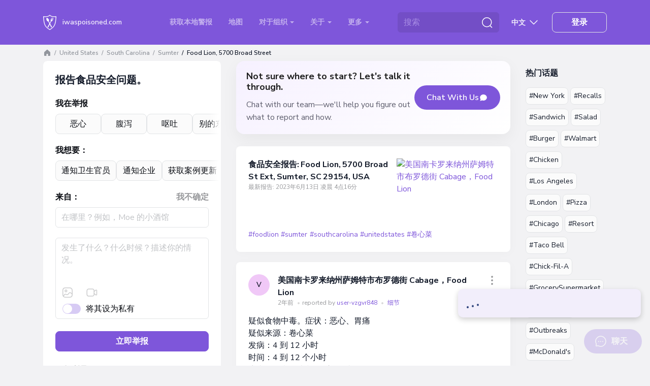

--- FILE ---
content_type: text/html; charset=UTF-8
request_url: https://iwaspoisoned.com/zh/biz/food-lion-5700-broad-st-ext-sumter-sc-29154-usa
body_size: 150051
content:
<!DOCTYPE html>
<html lang="zh" >
<head>
<meta charset="UTF-8">
<meta http-equiv="X-UA-Compatible" content="IE=edge">
<meta name="viewport" content="width=device-width, initial-scale=1">
<link rel="preload" href="https://iwaspoisoned.com/fonts/nunito-sans-latin.woff2" crossorigin="anonymous" as="font" type="font/woff2">
<style>@font-face {font-family: 'Nunito Sans';font-style: normal;font-weight: 400;font-stretch: 100%;font-display: swap;src: url(https://iwaspoisoned.com/fonts/nunito-sans-latin.woff2) format('woff2');unicode-range: U+0000-00FF, U+0131, U+0152-0153, U+02BB-02BC, U+02C6, U+02DA, U+02DC, U+0304, U+0308, U+0329, U+2000-206F, U+2074, U+20AC, U+2122, U+2191, U+2193, U+2212, U+2215, U+FEFF, U+FFFD;}@font-face {font-family: 'Nunito Sans';font-style: normal;font-weight: 500;font-stretch: 100%;font-display: swap;src: url(https://iwaspoisoned.com/fonts/nunito-sans-latin.woff2) format('woff2');unicode-range: U+0000-00FF, U+0131, U+0152-0153, U+02BB-02BC, U+02C6, U+02DA, U+02DC, U+0304, U+0308, U+0329, U+2000-206F, U+2074, U+20AC, U+2122, U+2191, U+2193, U+2212, U+2215, U+FEFF, U+FFFD;}@font-face {font-family: 'Nunito Sans';font-style: normal;font-weight: 600;font-stretch: 100%;font-display: swap;src: url(https://iwaspoisoned.com/fonts/nunito-sans-latin.woff2) format('woff2');unicode-range: U+0000-00FF, U+0131, U+0152-0153, U+02BB-02BC, U+02C6, U+02DA, U+02DC, U+0304, U+0308, U+0329, U+2000-206F, U+2074, U+20AC, U+2122, U+2191, U+2193, U+2212, U+2215, U+FEFF, U+FFFD;}@font-face {font-family: 'Nunito Sans';font-style: normal;font-weight: 700;font-stretch: 100%;font-display: swap;src: url(https://iwaspoisoned.com/fonts/nunito-sans-latin.woff2) format('woff2');unicode-range: U+0000-00FF, U+0131, U+0152-0153, U+02BB-02BC, U+02C6, U+02DA, U+02DC, U+0304, U+0308, U+0329, U+2000-206F, U+2074, U+20AC, U+2122, U+2191, U+2193, U+2212, U+2215, U+FEFF, U+FFFD;}</style>
<style>
    @charset "UTF-8";:root,[data-bs-theme=light]{--bs-violet:#7e56da;--bs-blue:#131a29;--bs-light-blue:#5651f0;--bs-coral:#e64e60;--bs-pink:#ce4ee6;--bs-green:#86c539;--bs-sky:#07acff;--bs-red:#e92626;--bs-black:#000;--bs-white:#fff;--bs-gray:#d4d6da;--bs-gray-dark:#595a5c;--bs-gray-50:#fbfbfb;--bs-gray-100:#f2f2f4;--bs-gray-200:#ebecee;--bs-gray-300:#e2e4e6;--bs-gray-400:#dddee1;--bs-gray-500:#d4d6da;--bs-gray-600:#c1c3c6;--bs-gray-700:#97989b;--bs-gray-800:#757678;--bs-gray-900:#595a5c;--bs-primary:#7e56da;--bs-secondary:#e2e4e6;--bs-success:#86c539;--bs-info:#07acff;--bs-warning:#ffc107;--bs-danger:#e92626;--bs-light:#e2e4e6;--bs-dark:#131a29;--bs-primary-rgb:126,86,218;--bs-secondary-rgb:226,228,230;--bs-success-rgb:134,197,57;--bs-info-rgb:7,172,255;--bs-warning-rgb:255,193,7;--bs-danger-rgb:233,38,38;--bs-light-rgb:226,228,230;--bs-dark-rgb:19,26,41;--bs-primary-text-emphasis:#322257;--bs-secondary-text-emphasis:#5a5b5c;--bs-success-text-emphasis:#364f17;--bs-info-text-emphasis:#034566;--bs-warning-text-emphasis:#664d03;--bs-danger-text-emphasis:#5d0f0f;--bs-light-text-emphasis:#97989b;--bs-dark-text-emphasis:#595a5c;--bs-primary-bg-subtle:#e5ddf8;--bs-secondary-bg-subtle:#f9fafa;--bs-success-bg-subtle:#e7f3d7;--bs-info-bg-subtle:#cdeeff;--bs-warning-bg-subtle:#fff3cd;--bs-danger-bg-subtle:#fbd4d4;--bs-light-bg-subtle:#f9f9fa;--bs-dark-bg-subtle:#dddee1;--bs-primary-border-subtle:#cbbbf0;--bs-secondary-border-subtle:#f3f4f5;--bs-success-border-subtle:#cfe8b0;--bs-info-border-subtle:#9cdeff;--bs-warning-border-subtle:#ffe69c;--bs-danger-border-subtle:#f6a8a8;--bs-light-border-subtle:#ebecee;--bs-dark-border-subtle:#d4d6da;--bs-white-rgb:255,255,255;--bs-black-rgb:0,0,0;--bs-font-sans-serif:"Nunito Sans",sans-serif;--bs-font-monospace:SFMono-Regular,Menlo,Monaco,Consolas,"Liberation Mono","Courier New",monospace;--bs-gradient:linear-gradient(109.44deg,#d2fee6,#f7d2fc 49.28%,#fef5af);--bs-body-font-family:var(--bs-font-sans-serif);--bs-body-font-size:1rem;--bs-body-font-weight:400;--bs-body-line-height:1.5;--bs-body-color:#131a29;--bs-body-color-rgb:19,26,41;--bs-body-bg:#f2f2f4;--bs-body-bg-rgb:242,242,244;--bs-emphasis-color:#000;--bs-emphasis-color-rgb:0,0,0;--bs-secondary-color:rgba(33,37,41,.75);--bs-secondary-color-rgb:33,37,41;--bs-secondary-bg:#e9ecef;--bs-secondary-bg-rgb:233,236,239;--bs-tertiary-color:rgba(33,37,41,.5);--bs-tertiary-color-rgb:33,37,41;--bs-tertiary-bg:#f8f9fa;--bs-tertiary-bg-rgb:248,249,250;--bs-heading-color:#131a29;--bs-link-color:#7e56da;--bs-link-color-rgb:126,86,218;--bs-link-decoration:underline;--bs-link-hover-color:#7e56da;--bs-link-hover-color-rgb:126,86,218;--bs-link-hover-decoration:underline;--bs-code-color:#d63384;--bs-highlight-color:#212529;--bs-highlight-bg:#fff3cd;--bs-border-width:1px;--bs-border-style:solid;--bs-border-color:#dee2e6;--bs-border-color-translucent:rgba(0,0,0,.175);--bs-border-radius:0.5rem;--bs-border-radius-sm:0.25rem;--bs-border-radius-lg:1rem;--bs-border-radius-xl:2rem;--bs-border-radius-xxl:2rem;--bs-border-radius-2xl:var(--bs-border-radius-xxl);--bs-border-radius-pill:50rem;--bs-box-shadow:0 0.5rem 1rem rgba(0,0,0,.15);--bs-box-shadow-sm:0 0.125rem 0.25rem rgba(0,0,0,.075);--bs-box-shadow-lg:0 1rem 3rem rgba(0,0,0,.175);--bs-box-shadow-inset:inset 0 1px 2px rgba(0,0,0,.075);--bs-focus-ring-width:0.25rem;--bs-focus-ring-opacity:0.25;--bs-focus-ring-color:rgba(13,110,253,.25);--bs-form-valid-color:#080b11;--bs-form-valid-border-color:#e2e4e6;--bs-form-invalid-color:#e92626;--bs-form-invalid-border-color:#e92626}[data-bs-theme=dark]{--bs-body-color:#dee2e6;--bs-body-color-rgb:222,226,230;--bs-body-bg:#212529;--bs-body-bg-rgb:33,37,41;--bs-emphasis-color:#fff;--bs-emphasis-color-rgb:255,255,255;--bs-secondary-color:rgba(222,226,230,.75);--bs-secondary-color-rgb:222,226,230;--bs-secondary-bg:#343a40;--bs-secondary-bg-rgb:52,58,64;--bs-tertiary-color:rgba(222,226,230,.5);--bs-tertiary-color-rgb:222,226,230;--bs-tertiary-bg:#2b3035;--bs-tertiary-bg-rgb:43,48,53;--bs-primary-text-emphasis:#6ea8fe;--bs-secondary-text-emphasis:#a7acb1;--bs-success-text-emphasis:#75b798;--bs-info-text-emphasis:#6edff6;--bs-warning-text-emphasis:#ffda6a;--bs-danger-text-emphasis:#ea868f;--bs-light-text-emphasis:#f8f9fa;--bs-dark-text-emphasis:#dee2e6;--bs-primary-bg-subtle:#031633;--bs-secondary-bg-subtle:#161719;--bs-success-bg-subtle:#051b11;--bs-info-bg-subtle:#032830;--bs-warning-bg-subtle:#332701;--bs-danger-bg-subtle:#2c0b0e;--bs-light-bg-subtle:#343a40;--bs-dark-bg-subtle:#1a1d20;--bs-primary-border-subtle:#084298;--bs-secondary-border-subtle:#41464b;--bs-success-border-subtle:#0f5132;--bs-info-border-subtle:#087990;--bs-warning-border-subtle:#997404;--bs-danger-border-subtle:#842029;--bs-light-border-subtle:#495057;--bs-dark-border-subtle:#343a40;--bs-heading-color:inherit;--bs-link-color:#6ea8fe;--bs-link-hover-color:#8bb9fe;--bs-link-color-rgb:110,168,254;--bs-link-hover-color-rgb:139,185,254;--bs-code-color:#e685b5;--bs-highlight-color:#dee2e6;--bs-highlight-bg:#664d03;--bs-border-color:#495057;--bs-border-color-translucent:hsla(0,0%,100%,.15);--bs-form-valid-color:#75b798;--bs-form-valid-border-color:#75b798;--bs-form-invalid-color:#ea868f;--bs-form-invalid-border-color:#ea868f;color-scheme:dark}*,:after,:before{box-sizing:border-box}@media (prefers-reduced-motion:no-preference){:root{scroll-behavior:smooth}}body{-webkit-text-size-adjust:100%;-webkit-tap-highlight-color:rgba(0,0,0,0);background-color:var(--bs-body-bg);color:var(--bs-body-color);font-family:var(--bs-body-font-family);font-size:var(--bs-body-font-size);font-weight:var(--bs-body-font-weight);line-height:var(--bs-body-line-height);margin:0;text-align:var(--bs-body-text-align)}hr{border:0;border-top:var(--bs-border-width) solid;color:#e2e4e6;margin:1rem 0;opacity:1}.h1,.h2,.h3,.h4,.h5,.h6,.modal-title,h1,h2,h3,h4,h5,h6{color:var(--bs-heading-color);font-weight:700;line-height:1.5em;margin-bottom:1rem;margin-top:0}.h1,h1{font-size:calc(1.375rem + 1.5vw)}@media (min-width:1200px){.h1,h1{font-size:2.5rem}}.h2,h2{font-size:calc(1.325rem + .9vw)}@media (min-width:1200px){.h2,h2{font-size:2rem}}.h3,.modal-title,h3{font-size:calc(1.3rem + .6vw)}@media (min-width:1200px){.h3,.modal-title,h3{font-size:1.75rem}}.h4,h4{font-size:calc(1.275rem + .3vw)}@media (min-width:1200px){.h4,h4{font-size:1.5rem}}.h5,h5{font-size:1.25rem}.h6,h6{font-size:1rem}p{margin-bottom:1rem;margin-top:0}abbr[title]{cursor:help;-webkit-text-decoration:underline dotted;text-decoration:underline dotted;-webkit-text-decoration-skip-ink:none;text-decoration-skip-ink:none}address{font-style:normal;line-height:inherit;margin-bottom:1rem}ol,ul{padding-left:2rem}dl,ol,ul{margin-bottom:1rem;margin-top:0}ol ol,ol ul,ul ol,ul ul{margin-bottom:0}dt{font-weight:700}dd{margin-bottom:.5rem;margin-left:0}blockquote{margin:0 0 1rem}b,strong{font-weight:bolder}.small,small{font-size:.875em}.mark,mark{background-color:var(--bs-highlight-bg);color:var(--bs-highlight-color);padding:.1875em}sub,sup{font-size:.75em;line-height:0;position:relative;vertical-align:baseline}sub{bottom:-.25em}sup{top:-.5em}a{color:rgba(var(--bs-link-color-rgb),var(--bs-link-opacity,1))}a,a:hover{text-decoration:underline}a:hover{--bs-link-color-rgb:var(--bs-link-hover-color-rgb)}a:not([href]):not([class]),a:not([href]):not([class]):hover{color:inherit;text-decoration:none}code,kbd,pre,samp{font-family:var(--bs-font-monospace);font-size:1em}pre{display:block;font-size:.875em;margin-bottom:1rem;margin-top:0;overflow:auto}pre code{color:inherit;font-size:inherit;word-break:normal}code{word-wrap:break-word;color:var(--bs-code-color);font-size:.875em}a>code{color:inherit}kbd{background-color:var(--bs-body-color);border-radius:.25rem;color:var(--bs-body-bg);font-size:.875em;padding:.1875rem .375rem}kbd kbd{font-size:1em;padding:0}figure{margin:0 0 1rem}img,svg{vertical-align:middle}table{border-collapse:collapse;caption-side:bottom}caption{color:var(--bs-secondary-color);padding-bottom:.5rem;padding-top:.5rem;text-align:left}th{text-align:inherit;text-align:-webkit-match-parent}tbody,td,tfoot,th,thead,tr{border:0 solid;border-color:inherit}label{display:inline-block}button{border-radius:0}button:focus:not(:focus-visible){outline:0}button,input,optgroup,select,textarea{font-family:inherit;font-size:inherit;line-height:inherit;margin:0}button,select{text-transform:none}[role=button]{cursor:pointer}select{word-wrap:normal}select:disabled{opacity:1}[list]:not([type=date]):not([type=datetime-local]):not([type=month]):not([type=week]):not([type=time])::-webkit-calendar-picker-indicator{display:none!important}[type=button],[type=reset],[type=submit],button{-webkit-appearance:button}[type=button]:not(:disabled),[type=reset]:not(:disabled),[type=submit]:not(:disabled),button:not(:disabled){cursor:pointer}::-moz-focus-inner{border-style:none;padding:0}textarea{resize:vertical}fieldset{border:0;margin:0;min-width:0;padding:0}legend{float:left;font-size:calc(1.275rem + .3vw);line-height:inherit;margin-bottom:.5rem;padding:0;width:100%}@media (min-width:1200px){legend{font-size:1.5rem}}legend+*{clear:left}::-webkit-datetime-edit-day-field,::-webkit-datetime-edit-fields-wrapper,::-webkit-datetime-edit-hour-field,::-webkit-datetime-edit-minute,::-webkit-datetime-edit-month-field,::-webkit-datetime-edit-text,::-webkit-datetime-edit-year-field{padding:0}::-webkit-inner-spin-button{height:auto}[type=search]{-webkit-appearance:textfield;outline-offset:-2px}::-webkit-search-decoration{-webkit-appearance:none}::-webkit-color-swatch-wrapper{padding:0}::file-selector-button{-webkit-appearance:button;font:inherit}output{display:inline-block}iframe{border:0}summary{cursor:pointer;display:list-item}progress{vertical-align:baseline}[hidden]{display:none!important}.lead{font-size:1.25rem;font-weight:300}.display-1{font-size:calc(1.625rem + 4.5vw);font-weight:300;line-height:1.2}@media (min-width:1200px){.display-1{font-size:5rem}}.display-2{font-size:calc(1.575rem + 3.9vw);font-weight:300;line-height:1.2}@media (min-width:1200px){.display-2{font-size:4.5rem}}.display-3{font-size:calc(1.525rem + 3.3vw);font-weight:300;line-height:1.2}@media (min-width:1200px){.display-3{font-size:4rem}}.display-4{font-size:calc(1.475rem + 2.7vw);font-weight:300;line-height:1.2}@media (min-width:1200px){.display-4{font-size:3.5rem}}.display-5{font-size:calc(1.425rem + 2.1vw);font-weight:300;line-height:1.2}@media (min-width:1200px){.display-5{font-size:3rem}}.display-6{font-size:calc(1.375rem + 1.5vw);font-weight:300;line-height:1.2}@media (min-width:1200px){.display-6{font-size:2.5rem}}.list-inline,.list-unstyled{list-style:none;padding-left:0}.list-inline-item{display:inline-block}.list-inline-item:not(:last-child){margin-right:.5rem}.initialism{font-size:.875em;text-transform:uppercase}.blockquote{font-size:1.25rem;margin-bottom:1rem}.blockquote>:last-child{margin-bottom:0}.blockquote-footer{color:#6c757d;font-size:.875em;margin-bottom:1rem;margin-top:-1rem}.blockquote-footer:before{content:"— "}.img-fluid,.img-thumbnail{height:auto;max-width:100%}.img-thumbnail{background-color:var(--bs-body-bg);border:var(--bs-border-width) solid var(--bs-border-color);border-radius:var(--bs-border-radius);padding:.25rem}.figure{display:inline-block}.figure-img{line-height:1;margin-bottom:.5rem}.figure-caption{color:var(--bs-secondary-color);font-size:.875em}.container,.container-fluid,.container-lg,.container-md,.container-sm,.container-xl,.container-xxl{--bs-gutter-x:1.875rem;--bs-gutter-y:0;margin-left:auto;margin-right:auto;padding-left:calc(var(--bs-gutter-x)*.5);padding-right:calc(var(--bs-gutter-x)*.5);width:100%}@media (min-width:576px){.container,.container-sm{max-width:540px}}@media (min-width:768px){.container,.container-md,.container-sm{max-width:720px}}@media (min-width:992px){.container,.container-lg,.container-md,.container-sm{max-width:960px}}@media (min-width:1200px){.container,.container-lg,.container-md,.container-sm,.container-xl{max-width:1140px}}@media (min-width:1400px){.container,.container-lg,.container-md,.container-sm,.container-xl,.container-xxl{max-width:1330px}}:root{--bs-breakpoint-xs:0;--bs-breakpoint-sm:576px;--bs-breakpoint-md:768px;--bs-breakpoint-lg:992px;--bs-breakpoint-xl:1200px;--bs-breakpoint-xxl:1400px}.row{--bs-gutter-x:1.875rem;--bs-gutter-y:0;display:flex;flex-wrap:wrap;margin-left:calc(var(--bs-gutter-x)*-.5);margin-right:calc(var(--bs-gutter-x)*-.5);margin-top:calc(var(--bs-gutter-y)*-1)}.row>*{flex-shrink:0;margin-top:var(--bs-gutter-y);max-width:100%;padding-left:calc(var(--bs-gutter-x)*.5);padding-right:calc(var(--bs-gutter-x)*.5);width:100%}.col{flex:1 0 0%}.row-cols-auto>*{flex:0 0 auto;width:auto}.row-cols-1>*{flex:0 0 auto;width:100%}.row-cols-2>*{flex:0 0 auto;width:50%}.row-cols-3>*{flex:0 0 auto;width:33.33333333%}.row-cols-4>*{flex:0 0 auto;width:25%}.row-cols-5>*{flex:0 0 auto;width:20%}.row-cols-6>*{flex:0 0 auto;width:16.66666667%}.col-auto{flex:0 0 auto;width:auto}.col-1{flex:0 0 auto;width:8.33333333%}.col-2{flex:0 0 auto;width:16.66666667%}.col-3{flex:0 0 auto;width:25%}.col-4{flex:0 0 auto;width:33.33333333%}.col-5{flex:0 0 auto;width:41.66666667%}.col-6{flex:0 0 auto;width:50%}.col-7{flex:0 0 auto;width:58.33333333%}.col-8{flex:0 0 auto;width:66.66666667%}.col-9{flex:0 0 auto;width:75%}.col-10{flex:0 0 auto;width:83.33333333%}.col-11{flex:0 0 auto;width:91.66666667%}.col-12{flex:0 0 auto;width:100%}.offset-1{margin-left:8.33333333%}.offset-2{margin-left:16.66666667%}.offset-3{margin-left:25%}.offset-4{margin-left:33.33333333%}.offset-5{margin-left:41.66666667%}.offset-6{margin-left:50%}.offset-7{margin-left:58.33333333%}.offset-8{margin-left:66.66666667%}.offset-9{margin-left:75%}.offset-10{margin-left:83.33333333%}.offset-11{margin-left:91.66666667%}.g-0,.gx-0{--bs-gutter-x:0}.g-0,.gy-0{--bs-gutter-y:0}.g-1,.gx-1{--bs-gutter-x:0.25rem}.g-1,.gy-1{--bs-gutter-y:0.25rem}.g-2,.gx-2{--bs-gutter-x:0.5rem}.g-2,.gy-2{--bs-gutter-y:0.5rem}.g-3,.gx-3{--bs-gutter-x:0.75rem}.g-3,.gy-3{--bs-gutter-y:0.75rem}.g-4,.gx-4{--bs-gutter-x:1rem}.g-4,.gy-4{--bs-gutter-y:1rem}.g-5,.gx-5{--bs-gutter-x:1.25rem}.g-5,.gy-5{--bs-gutter-y:1.25rem}.g-6,.gx-6{--bs-gutter-x:1.5rem}.g-6,.gy-6{--bs-gutter-y:1.5rem}.g-7,.gx-7{--bs-gutter-x:2rem}.g-7,.gy-7{--bs-gutter-y:2rem}.g-8,.gx-8{--bs-gutter-x:2.5rem}.g-8,.gy-8{--bs-gutter-y:2.5rem}.g-9,.gx-9{--bs-gutter-x:3rem}.g-9,.gy-9{--bs-gutter-y:3rem}.g-10,.gx-10{--bs-gutter-x:5rem}.g-10,.gy-10{--bs-gutter-y:5rem}@media (min-width:576px){.col-sm{flex:1 0 0%}.row-cols-sm-auto>*{flex:0 0 auto;width:auto}.row-cols-sm-1>*{flex:0 0 auto;width:100%}.row-cols-sm-2>*{flex:0 0 auto;width:50%}.row-cols-sm-3>*{flex:0 0 auto;width:33.33333333%}.row-cols-sm-4>*{flex:0 0 auto;width:25%}.row-cols-sm-5>*{flex:0 0 auto;width:20%}.row-cols-sm-6>*{flex:0 0 auto;width:16.66666667%}.col-sm-auto{flex:0 0 auto;width:auto}.col-sm-1{flex:0 0 auto;width:8.33333333%}.col-sm-2{flex:0 0 auto;width:16.66666667%}.col-sm-3{flex:0 0 auto;width:25%}.col-sm-4{flex:0 0 auto;width:33.33333333%}.col-sm-5{flex:0 0 auto;width:41.66666667%}.col-sm-6{flex:0 0 auto;width:50%}.col-sm-7{flex:0 0 auto;width:58.33333333%}.col-sm-8{flex:0 0 auto;width:66.66666667%}.col-sm-9{flex:0 0 auto;width:75%}.col-sm-10{flex:0 0 auto;width:83.33333333%}.col-sm-11{flex:0 0 auto;width:91.66666667%}.col-sm-12{flex:0 0 auto;width:100%}.offset-sm-0{margin-left:0}.offset-sm-1{margin-left:8.33333333%}.offset-sm-2{margin-left:16.66666667%}.offset-sm-3{margin-left:25%}.offset-sm-4{margin-left:33.33333333%}.offset-sm-5{margin-left:41.66666667%}.offset-sm-6{margin-left:50%}.offset-sm-7{margin-left:58.33333333%}.offset-sm-8{margin-left:66.66666667%}.offset-sm-9{margin-left:75%}.offset-sm-10{margin-left:83.33333333%}.offset-sm-11{margin-left:91.66666667%}.g-sm-0,.gx-sm-0{--bs-gutter-x:0}.g-sm-0,.gy-sm-0{--bs-gutter-y:0}.g-sm-1,.gx-sm-1{--bs-gutter-x:0.25rem}.g-sm-1,.gy-sm-1{--bs-gutter-y:0.25rem}.g-sm-2,.gx-sm-2{--bs-gutter-x:0.5rem}.g-sm-2,.gy-sm-2{--bs-gutter-y:0.5rem}.g-sm-3,.gx-sm-3{--bs-gutter-x:0.75rem}.g-sm-3,.gy-sm-3{--bs-gutter-y:0.75rem}.g-sm-4,.gx-sm-4{--bs-gutter-x:1rem}.g-sm-4,.gy-sm-4{--bs-gutter-y:1rem}.g-sm-5,.gx-sm-5{--bs-gutter-x:1.25rem}.g-sm-5,.gy-sm-5{--bs-gutter-y:1.25rem}.g-sm-6,.gx-sm-6{--bs-gutter-x:1.5rem}.g-sm-6,.gy-sm-6{--bs-gutter-y:1.5rem}.g-sm-7,.gx-sm-7{--bs-gutter-x:2rem}.g-sm-7,.gy-sm-7{--bs-gutter-y:2rem}.g-sm-8,.gx-sm-8{--bs-gutter-x:2.5rem}.g-sm-8,.gy-sm-8{--bs-gutter-y:2.5rem}.g-sm-9,.gx-sm-9{--bs-gutter-x:3rem}.g-sm-9,.gy-sm-9{--bs-gutter-y:3rem}.g-sm-10,.gx-sm-10{--bs-gutter-x:5rem}.g-sm-10,.gy-sm-10{--bs-gutter-y:5rem}}@media (min-width:768px){.col-md{flex:1 0 0%}.row-cols-md-auto>*{flex:0 0 auto;width:auto}.row-cols-md-1>*{flex:0 0 auto;width:100%}.row-cols-md-2>*{flex:0 0 auto;width:50%}.row-cols-md-3>*{flex:0 0 auto;width:33.33333333%}.row-cols-md-4>*{flex:0 0 auto;width:25%}.row-cols-md-5>*{flex:0 0 auto;width:20%}.row-cols-md-6>*{flex:0 0 auto;width:16.66666667%}.col-md-auto{flex:0 0 auto;width:auto}.col-md-1{flex:0 0 auto;width:8.33333333%}.col-md-2{flex:0 0 auto;width:16.66666667%}.col-md-3{flex:0 0 auto;width:25%}.col-md-4{flex:0 0 auto;width:33.33333333%}.col-md-5{flex:0 0 auto;width:41.66666667%}.col-md-6{flex:0 0 auto;width:50%}.col-md-7{flex:0 0 auto;width:58.33333333%}.col-md-8{flex:0 0 auto;width:66.66666667%}.col-md-9{flex:0 0 auto;width:75%}.col-md-10{flex:0 0 auto;width:83.33333333%}.col-md-11{flex:0 0 auto;width:91.66666667%}.col-md-12{flex:0 0 auto;width:100%}.offset-md-0{margin-left:0}.offset-md-1{margin-left:8.33333333%}.offset-md-2{margin-left:16.66666667%}.offset-md-3{margin-left:25%}.offset-md-4{margin-left:33.33333333%}.offset-md-5{margin-left:41.66666667%}.offset-md-6{margin-left:50%}.offset-md-7{margin-left:58.33333333%}.offset-md-8{margin-left:66.66666667%}.offset-md-9{margin-left:75%}.offset-md-10{margin-left:83.33333333%}.offset-md-11{margin-left:91.66666667%}.g-md-0,.gx-md-0{--bs-gutter-x:0}.g-md-0,.gy-md-0{--bs-gutter-y:0}.g-md-1,.gx-md-1{--bs-gutter-x:0.25rem}.g-md-1,.gy-md-1{--bs-gutter-y:0.25rem}.g-md-2,.gx-md-2{--bs-gutter-x:0.5rem}.g-md-2,.gy-md-2{--bs-gutter-y:0.5rem}.g-md-3,.gx-md-3{--bs-gutter-x:0.75rem}.g-md-3,.gy-md-3{--bs-gutter-y:0.75rem}.g-md-4,.gx-md-4{--bs-gutter-x:1rem}.g-md-4,.gy-md-4{--bs-gutter-y:1rem}.g-md-5,.gx-md-5{--bs-gutter-x:1.25rem}.g-md-5,.gy-md-5{--bs-gutter-y:1.25rem}.g-md-6,.gx-md-6{--bs-gutter-x:1.5rem}.g-md-6,.gy-md-6{--bs-gutter-y:1.5rem}.g-md-7,.gx-md-7{--bs-gutter-x:2rem}.g-md-7,.gy-md-7{--bs-gutter-y:2rem}.g-md-8,.gx-md-8{--bs-gutter-x:2.5rem}.g-md-8,.gy-md-8{--bs-gutter-y:2.5rem}.g-md-9,.gx-md-9{--bs-gutter-x:3rem}.g-md-9,.gy-md-9{--bs-gutter-y:3rem}.g-md-10,.gx-md-10{--bs-gutter-x:5rem}.g-md-10,.gy-md-10{--bs-gutter-y:5rem}}@media (min-width:992px){.col-lg{flex:1 0 0%}.row-cols-lg-auto>*{flex:0 0 auto;width:auto}.row-cols-lg-1>*{flex:0 0 auto;width:100%}.row-cols-lg-2>*{flex:0 0 auto;width:50%}.row-cols-lg-3>*{flex:0 0 auto;width:33.33333333%}.row-cols-lg-4>*{flex:0 0 auto;width:25%}.row-cols-lg-5>*{flex:0 0 auto;width:20%}.row-cols-lg-6>*{flex:0 0 auto;width:16.66666667%}.col-lg-auto{flex:0 0 auto;width:auto}.col-lg-1{flex:0 0 auto;width:8.33333333%}.col-lg-2{flex:0 0 auto;width:16.66666667%}.col-lg-3{flex:0 0 auto;width:25%}.col-lg-4{flex:0 0 auto;width:33.33333333%}.col-lg-5{flex:0 0 auto;width:41.66666667%}.col-lg-6{flex:0 0 auto;width:50%}.col-lg-7{flex:0 0 auto;width:58.33333333%}.col-lg-8{flex:0 0 auto;width:66.66666667%}.col-lg-9{flex:0 0 auto;width:75%}.col-lg-10{flex:0 0 auto;width:83.33333333%}.col-lg-11{flex:0 0 auto;width:91.66666667%}.col-lg-12{flex:0 0 auto;width:100%}.offset-lg-0{margin-left:0}.offset-lg-1{margin-left:8.33333333%}.offset-lg-2{margin-left:16.66666667%}.offset-lg-3{margin-left:25%}.offset-lg-4{margin-left:33.33333333%}.offset-lg-5{margin-left:41.66666667%}.offset-lg-6{margin-left:50%}.offset-lg-7{margin-left:58.33333333%}.offset-lg-8{margin-left:66.66666667%}.offset-lg-9{margin-left:75%}.offset-lg-10{margin-left:83.33333333%}.offset-lg-11{margin-left:91.66666667%}.g-lg-0,.gx-lg-0{--bs-gutter-x:0}.g-lg-0,.gy-lg-0{--bs-gutter-y:0}.g-lg-1,.gx-lg-1{--bs-gutter-x:0.25rem}.g-lg-1,.gy-lg-1{--bs-gutter-y:0.25rem}.g-lg-2,.gx-lg-2{--bs-gutter-x:0.5rem}.g-lg-2,.gy-lg-2{--bs-gutter-y:0.5rem}.g-lg-3,.gx-lg-3{--bs-gutter-x:0.75rem}.g-lg-3,.gy-lg-3{--bs-gutter-y:0.75rem}.g-lg-4,.gx-lg-4{--bs-gutter-x:1rem}.g-lg-4,.gy-lg-4{--bs-gutter-y:1rem}.g-lg-5,.gx-lg-5{--bs-gutter-x:1.25rem}.g-lg-5,.gy-lg-5{--bs-gutter-y:1.25rem}.g-lg-6,.gx-lg-6{--bs-gutter-x:1.5rem}.g-lg-6,.gy-lg-6{--bs-gutter-y:1.5rem}.g-lg-7,.gx-lg-7{--bs-gutter-x:2rem}.g-lg-7,.gy-lg-7{--bs-gutter-y:2rem}.g-lg-8,.gx-lg-8{--bs-gutter-x:2.5rem}.g-lg-8,.gy-lg-8{--bs-gutter-y:2.5rem}.g-lg-9,.gx-lg-9{--bs-gutter-x:3rem}.g-lg-9,.gy-lg-9{--bs-gutter-y:3rem}.g-lg-10,.gx-lg-10{--bs-gutter-x:5rem}.g-lg-10,.gy-lg-10{--bs-gutter-y:5rem}}@media (min-width:1200px){.col-xl{flex:1 0 0%}.row-cols-xl-auto>*{flex:0 0 auto;width:auto}.row-cols-xl-1>*{flex:0 0 auto;width:100%}.row-cols-xl-2>*{flex:0 0 auto;width:50%}.row-cols-xl-3>*{flex:0 0 auto;width:33.33333333%}.row-cols-xl-4>*{flex:0 0 auto;width:25%}.row-cols-xl-5>*{flex:0 0 auto;width:20%}.row-cols-xl-6>*{flex:0 0 auto;width:16.66666667%}.col-xl-auto{flex:0 0 auto;width:auto}.col-xl-1{flex:0 0 auto;width:8.33333333%}.col-xl-2{flex:0 0 auto;width:16.66666667%}.col-xl-3{flex:0 0 auto;width:25%}.col-xl-4{flex:0 0 auto;width:33.33333333%}.col-xl-5{flex:0 0 auto;width:41.66666667%}.col-xl-6{flex:0 0 auto;width:50%}.col-xl-7{flex:0 0 auto;width:58.33333333%}.col-xl-8{flex:0 0 auto;width:66.66666667%}.col-xl-9{flex:0 0 auto;width:75%}.col-xl-10{flex:0 0 auto;width:83.33333333%}.col-xl-11{flex:0 0 auto;width:91.66666667%}.col-xl-12{flex:0 0 auto;width:100%}.offset-xl-0{margin-left:0}.offset-xl-1{margin-left:8.33333333%}.offset-xl-2{margin-left:16.66666667%}.offset-xl-3{margin-left:25%}.offset-xl-4{margin-left:33.33333333%}.offset-xl-5{margin-left:41.66666667%}.offset-xl-6{margin-left:50%}.offset-xl-7{margin-left:58.33333333%}.offset-xl-8{margin-left:66.66666667%}.offset-xl-9{margin-left:75%}.offset-xl-10{margin-left:83.33333333%}.offset-xl-11{margin-left:91.66666667%}.g-xl-0,.gx-xl-0{--bs-gutter-x:0}.g-xl-0,.gy-xl-0{--bs-gutter-y:0}.g-xl-1,.gx-xl-1{--bs-gutter-x:0.25rem}.g-xl-1,.gy-xl-1{--bs-gutter-y:0.25rem}.g-xl-2,.gx-xl-2{--bs-gutter-x:0.5rem}.g-xl-2,.gy-xl-2{--bs-gutter-y:0.5rem}.g-xl-3,.gx-xl-3{--bs-gutter-x:0.75rem}.g-xl-3,.gy-xl-3{--bs-gutter-y:0.75rem}.g-xl-4,.gx-xl-4{--bs-gutter-x:1rem}.g-xl-4,.gy-xl-4{--bs-gutter-y:1rem}.g-xl-5,.gx-xl-5{--bs-gutter-x:1.25rem}.g-xl-5,.gy-xl-5{--bs-gutter-y:1.25rem}.g-xl-6,.gx-xl-6{--bs-gutter-x:1.5rem}.g-xl-6,.gy-xl-6{--bs-gutter-y:1.5rem}.g-xl-7,.gx-xl-7{--bs-gutter-x:2rem}.g-xl-7,.gy-xl-7{--bs-gutter-y:2rem}.g-xl-8,.gx-xl-8{--bs-gutter-x:2.5rem}.g-xl-8,.gy-xl-8{--bs-gutter-y:2.5rem}.g-xl-9,.gx-xl-9{--bs-gutter-x:3rem}.g-xl-9,.gy-xl-9{--bs-gutter-y:3rem}.g-xl-10,.gx-xl-10{--bs-gutter-x:5rem}.g-xl-10,.gy-xl-10{--bs-gutter-y:5rem}}@media (min-width:1400px){.col-xxl{flex:1 0 0%}.row-cols-xxl-auto>*{flex:0 0 auto;width:auto}.row-cols-xxl-1>*{flex:0 0 auto;width:100%}.row-cols-xxl-2>*{flex:0 0 auto;width:50%}.row-cols-xxl-3>*{flex:0 0 auto;width:33.33333333%}.row-cols-xxl-4>*{flex:0 0 auto;width:25%}.row-cols-xxl-5>*{flex:0 0 auto;width:20%}.row-cols-xxl-6>*{flex:0 0 auto;width:16.66666667%}.col-xxl-auto{flex:0 0 auto;width:auto}.col-xxl-1{flex:0 0 auto;width:8.33333333%}.col-xxl-2{flex:0 0 auto;width:16.66666667%}.col-xxl-3{flex:0 0 auto;width:25%}.col-xxl-4{flex:0 0 auto;width:33.33333333%}.col-xxl-5{flex:0 0 auto;width:41.66666667%}.col-xxl-6{flex:0 0 auto;width:50%}.col-xxl-7{flex:0 0 auto;width:58.33333333%}.col-xxl-8{flex:0 0 auto;width:66.66666667%}.col-xxl-9{flex:0 0 auto;width:75%}.col-xxl-10{flex:0 0 auto;width:83.33333333%}.col-xxl-11{flex:0 0 auto;width:91.66666667%}.col-xxl-12{flex:0 0 auto;width:100%}.offset-xxl-0{margin-left:0}.offset-xxl-1{margin-left:8.33333333%}.offset-xxl-2{margin-left:16.66666667%}.offset-xxl-3{margin-left:25%}.offset-xxl-4{margin-left:33.33333333%}.offset-xxl-5{margin-left:41.66666667%}.offset-xxl-6{margin-left:50%}.offset-xxl-7{margin-left:58.33333333%}.offset-xxl-8{margin-left:66.66666667%}.offset-xxl-9{margin-left:75%}.offset-xxl-10{margin-left:83.33333333%}.offset-xxl-11{margin-left:91.66666667%}.g-xxl-0,.gx-xxl-0{--bs-gutter-x:0}.g-xxl-0,.gy-xxl-0{--bs-gutter-y:0}.g-xxl-1,.gx-xxl-1{--bs-gutter-x:0.25rem}.g-xxl-1,.gy-xxl-1{--bs-gutter-y:0.25rem}.g-xxl-2,.gx-xxl-2{--bs-gutter-x:0.5rem}.g-xxl-2,.gy-xxl-2{--bs-gutter-y:0.5rem}.g-xxl-3,.gx-xxl-3{--bs-gutter-x:0.75rem}.g-xxl-3,.gy-xxl-3{--bs-gutter-y:0.75rem}.g-xxl-4,.gx-xxl-4{--bs-gutter-x:1rem}.g-xxl-4,.gy-xxl-4{--bs-gutter-y:1rem}.g-xxl-5,.gx-xxl-5{--bs-gutter-x:1.25rem}.g-xxl-5,.gy-xxl-5{--bs-gutter-y:1.25rem}.g-xxl-6,.gx-xxl-6{--bs-gutter-x:1.5rem}.g-xxl-6,.gy-xxl-6{--bs-gutter-y:1.5rem}.g-xxl-7,.gx-xxl-7{--bs-gutter-x:2rem}.g-xxl-7,.gy-xxl-7{--bs-gutter-y:2rem}.g-xxl-8,.gx-xxl-8{--bs-gutter-x:2.5rem}.g-xxl-8,.gy-xxl-8{--bs-gutter-y:2.5rem}.g-xxl-9,.gx-xxl-9{--bs-gutter-x:3rem}.g-xxl-9,.gy-xxl-9{--bs-gutter-y:3rem}.g-xxl-10,.gx-xxl-10{--bs-gutter-x:5rem}.g-xxl-10,.gy-xxl-10{--bs-gutter-y:5rem}}.table{--bs-table-color-type:initial;--bs-table-bg-type:initial;--bs-table-color-state:initial;--bs-table-bg-state:initial;--bs-table-color:var(--bs-emphasis-color);--bs-table-bg:var(--bs-body-bg);--bs-table-border-color:var(--bs-border-color);--bs-table-accent-bg:transparent;--bs-table-striped-color:var(--bs-emphasis-color);--bs-table-striped-bg:rgba(var(--bs-emphasis-color-rgb),0.05);--bs-table-active-color:var(--bs-emphasis-color);--bs-table-active-bg:rgba(var(--bs-emphasis-color-rgb),0.1);--bs-table-hover-color:var(--bs-emphasis-color);--bs-table-hover-bg:rgba(var(--bs-emphasis-color-rgb),0.075);border-color:var(--bs-table-border-color);margin-bottom:1rem;vertical-align:top;width:100%}.table>:not(caption)>*>*{background-color:var(--bs-table-bg);border-bottom-width:var(--bs-border-width);box-shadow:inset 0 0 0 9999px var(--bs-table-bg-state,var(--bs-table-bg-type,var(--bs-table-accent-bg)));color:var(--bs-table-color-state,var(--bs-table-color-type,var(--bs-table-color)));padding:.5rem}.table>tbody{vertical-align:inherit}.table>thead{vertical-align:bottom}.table-group-divider{border-top:calc(var(--bs-border-width)*2) solid}.caption-top{caption-side:top}.table-sm>:not(caption)>*>*{padding:.25rem}.table-bordered>:not(caption)>*{border-width:var(--bs-border-width) 0}.table-bordered>:not(caption)>*>*{border-width:0 var(--bs-border-width)}.table-borderless>:not(caption)>*>*{border-bottom-width:0}.table-borderless>:not(:first-child){border-top-width:0}.table-striped-columns>:not(caption)>tr>:nth-child(2n),.table-striped>tbody>tr:nth-of-type(odd)>*{--bs-table-color-type:var(--bs-table-striped-color);--bs-table-bg-type:var(--bs-table-striped-bg)}.table-active{--bs-table-color-state:var(--bs-table-active-color);--bs-table-bg-state:var(--bs-table-active-bg)}.table-hover>tbody>tr:hover>*{--bs-table-color-state:var(--bs-table-hover-color);--bs-table-bg-state:var(--bs-table-hover-bg)}.table-primary{--bs-table-color:#000;--bs-table-bg:#cfe2ff;--bs-table-border-color:#a6b5cc;--bs-table-striped-bg:#c5d7f2;--bs-table-striped-color:#000;--bs-table-active-bg:#bacbe6;--bs-table-active-color:#000;--bs-table-hover-bg:#bfd1ec;--bs-table-hover-color:#000}.table-primary,.table-secondary{border-color:var(--bs-table-border-color);color:var(--bs-table-color)}.table-secondary{--bs-table-color:#000;--bs-table-bg:#e2e3e5;--bs-table-border-color:#b5b6b7;--bs-table-striped-bg:#d7d8da;--bs-table-striped-color:#000;--bs-table-active-bg:#cbccce;--bs-table-active-color:#000;--bs-table-hover-bg:#d1d2d4;--bs-table-hover-color:#000}.table-success{--bs-table-color:#000;--bs-table-bg:#d1e7dd;--bs-table-border-color:#a7b9b1;--bs-table-striped-bg:#c7dbd2;--bs-table-striped-color:#000;--bs-table-active-bg:#bcd0c7;--bs-table-active-color:#000;--bs-table-hover-bg:#c1d6cc;--bs-table-hover-color:#000}.table-info,.table-success{border-color:var(--bs-table-border-color);color:var(--bs-table-color)}.table-info{--bs-table-color:#000;--bs-table-bg:#cff4fc;--bs-table-border-color:#a6c3ca;--bs-table-striped-bg:#c5e8ef;--bs-table-striped-color:#000;--bs-table-active-bg:#badce3;--bs-table-active-color:#000;--bs-table-hover-bg:#bfe2e9;--bs-table-hover-color:#000}.table-warning{--bs-table-color:#000;--bs-table-bg:#fff3cd;--bs-table-border-color:#ccc2a4;--bs-table-striped-bg:#f2e7c3;--bs-table-striped-color:#000;--bs-table-active-bg:#e6dbb9;--bs-table-active-color:#000;--bs-table-hover-bg:#ece1be;--bs-table-hover-color:#000}.table-danger,.table-warning{border-color:var(--bs-table-border-color);color:var(--bs-table-color)}.table-danger{--bs-table-color:#000;--bs-table-bg:#f8d7da;--bs-table-border-color:#c6acae;--bs-table-striped-bg:#eccccf;--bs-table-striped-color:#000;--bs-table-active-bg:#dfc2c4;--bs-table-active-color:#000;--bs-table-hover-bg:#e5c7ca;--bs-table-hover-color:#000}.table-light{--bs-table-color:#000;--bs-table-bg:#f8f9fa;--bs-table-border-color:#c6c7c8;--bs-table-striped-bg:#ecedee;--bs-table-striped-color:#000;--bs-table-active-bg:#dfe0e1;--bs-table-active-color:#000;--bs-table-hover-bg:#e5e6e7;--bs-table-hover-color:#000}.table-dark,.table-light{border-color:var(--bs-table-border-color);color:var(--bs-table-color)}.table-dark{--bs-table-color:#fff;--bs-table-bg:#212529;--bs-table-border-color:#4d5154;--bs-table-striped-bg:#2c3034;--bs-table-striped-color:#fff;--bs-table-active-bg:#373b3e;--bs-table-active-color:#fff;--bs-table-hover-bg:#323539;--bs-table-hover-color:#fff}.table-responsive{-webkit-overflow-scrolling:touch;overflow-x:auto}@media (max-width:575.98px){.table-responsive-sm{-webkit-overflow-scrolling:touch;overflow-x:auto}}@media (max-width:767.98px){.table-responsive-md{-webkit-overflow-scrolling:touch;overflow-x:auto}}@media (max-width:991.98px){.table-responsive-lg{-webkit-overflow-scrolling:touch;overflow-x:auto}}@media (max-width:1199.98px){.table-responsive-xl{-webkit-overflow-scrolling:touch;overflow-x:auto}}@media (max-width:1399.98px){.table-responsive-xxl{-webkit-overflow-scrolling:touch;overflow-x:auto}}.form-label{margin-bottom:.5rem}.col-form-label{font-size:inherit;font-weight:600;line-height:1.5;margin-bottom:0;padding-bottom:calc(.4375rem + var(--bs-border-width));padding-top:calc(.4375rem + var(--bs-border-width))}.col-form-label-lg{font-size:1.25rem;padding-bottom:calc(.5rem + var(--bs-border-width));padding-top:calc(.5rem + var(--bs-border-width))}.col-form-label-sm{font-size:.875rem;padding-bottom:calc(.25rem + var(--bs-border-width));padding-top:calc(.25rem + var(--bs-border-width))}.form-text{color:var(--bs-secondary-color);font-size:.875em;margin-top:.25rem}.form-control{-webkit-appearance:none;-moz-appearance:none;appearance:none;background-clip:padding-box;background-color:#fff;border:var(--bs-border-width) solid #e2e4e6;border-radius:.375rem;color:#080b11;display:block;font-size:1rem;font-weight:400;line-height:1.5;padding:.4375rem .6875rem;transition:color .3s ease,border-color .3s ease,background-color .3s ease,box-shadow .3s ease;width:100%}@media (prefers-reduced-motion:reduce){.form-control{transition:none}}.form-control[type=file]{overflow:hidden}.form-control[type=file]:not(:disabled):not([readonly]){cursor:pointer}.form-control:focus{background-color:#fbfbfb;border-color:#9878e1;box-shadow:0 0 0 .1875rem #f2eefb;color:var(--bs-body-color);outline:0}.form-control::-webkit-date-and-time-value{height:1.5em;margin:0;min-width:85px}.form-control::-webkit-datetime-edit{display:block;padding:0}.form-control::-moz-placeholder{color:#c1c3c6;opacity:1}.form-control::placeholder{color:#c1c3c6;opacity:1}.form-control:disabled{background-color:var(--bs-secondary-bg);opacity:1}.form-control::file-selector-button{background-color:var(--bs-tertiary-bg);border:0 solid;border-color:inherit;border-inline-end-width:var(--bs-border-width);border-radius:0;color:var(--bs-body-color);margin:-.4375rem -.6875rem;margin-inline-end:.6875rem;padding:.4375rem .6875rem;pointer-events:none;transition:color .15s ease-in-out,background-color .15s ease-in-out,border-color .15s ease-in-out,box-shadow .15s ease-in-out}@media (prefers-reduced-motion:reduce){.form-control::file-selector-button{transition:none}}.form-control:hover:not(:disabled):not([readonly])::file-selector-button{background-color:var(--bs-secondary-bg)}.form-control-plaintext{background-color:transparent;border:solid transparent;border-width:var(--bs-border-width) 0;color:var(--bs-body-color);display:block;line-height:1.5;margin-bottom:0;padding:.4375rem 0;width:100%}.form-control-plaintext:focus{outline:0}.form-control-plaintext.form-control-lg,.form-control-plaintext.form-control-sm{padding-left:0;padding-right:0}.form-control-sm{border-radius:var(--bs-border-radius-sm);font-size:.875rem;min-height:calc(1.5em + .5rem + var(--bs-border-width)*2);padding:.25rem .5rem}.form-control-sm::file-selector-button{margin:-.25rem -.5rem;margin-inline-end:.5rem;padding:.25rem .5rem}.form-control-lg{border-radius:var(--bs-border-radius-lg);font-size:1.25rem;min-height:calc(1.5em + 1rem + var(--bs-border-width)*2);padding:.5rem 1rem}.form-control-lg::file-selector-button{margin:-.5rem -1rem;margin-inline-end:1rem;padding:.5rem 1rem}textarea.form-control{min-height:calc(1.5em + .75rem + var(--bs-border-width)*2)}textarea.form-control-sm{min-height:calc(1.5em + .5rem + var(--bs-border-width)*2)}textarea.form-control-lg{min-height:calc(1.5em + 1rem + var(--bs-border-width)*2)}.form-control-color{height:calc(1.5em + .75rem + var(--bs-border-width)*2);padding:.4375rem;width:3rem}.form-control-color:not(:disabled):not([readonly]){cursor:pointer}.form-control-color::-moz-color-swatch{border:0!important;border-radius:.375rem}.form-control-color::-webkit-color-swatch{border:0!important;border-radius:.375rem}.form-control-color.form-control-sm{height:calc(1.5em + .5rem + var(--bs-border-width)*2)}.form-control-color.form-control-lg{height:calc(1.5em + 1rem + var(--bs-border-width)*2)}.form-select{--bs-form-select-bg-img:url("data:image/svg+xml;charset=utf-8,%3Csvg xmlns='http://www.w3.org/2000/svg' viewBox='0 0 16 16'%3E%3Cpath fill='none' stroke='%23343a40' stroke-linecap='round' stroke-linejoin='round' stroke-width='2' d='m2 5 6 6 6-6'/%3E%3C/svg%3E");-webkit-appearance:none;-moz-appearance:none;appearance:none;background-color:var(--bs-body-bg);background-image:var(--bs-form-select-bg-img),var(--bs-form-select-bg-icon,none);background-position:right .75rem center;background-repeat:no-repeat;background-size:16px 12px;border:var(--bs-border-width) solid var(--bs-border-color);border-radius:var(--bs-border-radius);color:var(--bs-body-color);display:block;font-size:1rem;font-weight:400;line-height:1.5;padding:.375rem 2.25rem .375rem .75rem;transition:border-color .15s ease-in-out,box-shadow .15s ease-in-out;width:100%}@media (prefers-reduced-motion:reduce){.form-select{transition:none}}.form-select:focus{border-color:#86b7fe;box-shadow:0 0 0 .25rem rgba(13,110,253,.25);outline:0}.form-select[multiple],.form-select[size]:not([size="1"]){background-image:none;padding-right:.75rem}.form-select:disabled{background-color:var(--bs-secondary-bg)}.form-select:-moz-focusring{color:transparent;text-shadow:0 0 0 var(--bs-body-color)}.form-select-sm{border-radius:var(--bs-border-radius-sm);font-size:.875rem;padding-bottom:.25rem;padding-left:.5rem;padding-top:.25rem}.form-select-lg{border-radius:var(--bs-border-radius-lg);font-size:1.25rem;padding-bottom:.5rem;padding-left:1rem;padding-top:.5rem}[data-bs-theme=dark] .form-select{--bs-form-select-bg-img:url("data:image/svg+xml;charset=utf-8,%3Csvg xmlns='http://www.w3.org/2000/svg' viewBox='0 0 16 16'%3E%3Cpath fill='none' stroke='%23dee2e6' stroke-linecap='round' stroke-linejoin='round' stroke-width='2' d='m2 5 6 6 6-6'/%3E%3C/svg%3E")}.form-check{margin-bottom:.5rem;min-height:1.5rem;padding-left:2rem}.form-check .form-check-input{float:left;margin-left:-2rem}.form-check-reverse{padding-left:0;padding-right:2rem;text-align:right}.form-check-reverse .form-check-input{float:right;margin-left:0;margin-right:-2rem}.form-check-input{--bs-form-check-bg:#fbfbfb;-webkit-appearance:none;-moz-appearance:none;appearance:none;background-color:var(--bs-form-check-bg);background-image:var(--bs-form-check-bg-image);background-position:50%;background-repeat:no-repeat;background-size:contain;border:var(--bs-border-width) solid var(--bs-border-color);flex-shrink:0;height:1em;margin-top:.25em;-webkit-print-color-adjust:exact;print-color-adjust:exact;transition:color .3s ease,border-color .3s ease,background-color .3s ease,box-shadow .3s ease;vertical-align:top;width:1em}@media (prefers-reduced-motion:reduce){.form-check-input{transition:none}}.form-check-input[type=checkbox]{border-radius:.25em}.form-check-input[type=radio]{border-radius:50%}.form-check-input:active{filter:none}.form-check-input:focus{border-color:#9878e1;box-shadow:0 0 0 .1875rem #f2eefb;outline:0}.form-check-input:checked{background-color:#7e56da;border-color:#7e56da}.form-check-input:checked[type=checkbox]{--bs-form-check-bg-image:url("[data-uri]")}.form-check-input:checked[type=radio]{--bs-form-check-bg-image: }.form-check-input[type=checkbox]:indeterminate{--bs-form-check-bg-image:url("data:image/svg+xml;charset=utf-8,%3Csvg xmlns='http://www.w3.org/2000/svg' viewBox='0 0 20 20'%3E%3Cpath fill='none' stroke='%23fff' stroke-linecap='round' stroke-linejoin='round' stroke-width='3' d='M6 10h8'/%3E%3C/svg%3E");background-color:#0d6efd;border-color:#0d6efd}.form-check-input:disabled{filter:none;opacity:.5;pointer-events:none}.form-check-input:disabled~.form-check-label,.form-check-input[disabled]~.form-check-label{cursor:default;opacity:.5}.form-switch{padding-left:2.5em}.form-switch .form-check-input{--bs-form-switch-bg:url("data:image/svg+xml;charset=utf-8,%3Csvg xmlns='http://www.w3.org/2000/svg' viewBox='-4 -4 8 8'%3E%3Ccircle r='3' fill='rgba(0, 0, 0, 0.25)'/%3E%3C/svg%3E");background-image:var(--bs-form-switch-bg);background-position:0;border-radius:2em;margin-left:-2.5em;transition:background-position .15s ease-in-out;width:2em}@media (prefers-reduced-motion:reduce){.form-switch .form-check-input{transition:none}}.form-switch .form-check-input:focus{--bs-form-switch-bg:url("data:image/svg+xml;charset=utf-8,%3Csvg xmlns='http://www.w3.org/2000/svg' viewBox='-4 -4 8 8'%3E%3Ccircle r='3' fill='%2386b7fe'/%3E%3C/svg%3E")}.form-switch .form-check-input:checked{--bs-form-switch-bg:url("data:image/svg+xml;charset=utf-8,%3Csvg xmlns='http://www.w3.org/2000/svg' viewBox='-4 -4 8 8'%3E%3Ccircle r='3' fill='%23fff'/%3E%3C/svg%3E");background-position:100%}.form-switch.form-check-reverse{padding-left:0;padding-right:2.5em}.form-switch.form-check-reverse .form-check-input{margin-left:0;margin-right:-2.5em}.form-check-inline{display:inline-block;margin-right:1rem}.btn-check{clip:rect(0,0,0,0);pointer-events:none;position:absolute}.btn-check:disabled+.btn,.btn-check[disabled]+.btn{filter:none;opacity:.65;pointer-events:none}[data-bs-theme=dark] .form-switch .form-check-input:not(:checked):not(:focus){--bs-form-switch-bg:url("data:image/svg+xml;charset=utf-8,%3Csvg xmlns='http://www.w3.org/2000/svg' viewBox='-4 -4 8 8'%3E%3Ccircle r='3' fill='rgba(255, 255, 255, 0.25)'/%3E%3C/svg%3E")}.form-range{-webkit-appearance:none;-moz-appearance:none;appearance:none;background-color:transparent;height:1.5rem;padding:0;width:100%}.form-range:focus{outline:0}.form-range:focus::-webkit-slider-thumb{box-shadow:0 0 0 1px #fff,0 0 0 .25rem rgba(13,110,253,.25)}.form-range:focus::-moz-range-thumb{box-shadow:0 0 0 1px #fff,0 0 0 .25rem rgba(13,110,253,.25)}.form-range::-moz-focus-outer{border:0}.form-range::-webkit-slider-thumb{-webkit-appearance:none;appearance:none;background-color:#0d6efd;border:0;border-radius:1rem;height:1rem;margin-top:-.25rem;-webkit-transition:background-color .15s ease-in-out,border-color .15s ease-in-out,box-shadow .15s ease-in-out;transition:background-color .15s ease-in-out,border-color .15s ease-in-out,box-shadow .15s ease-in-out;width:1rem}@media (prefers-reduced-motion:reduce){.form-range::-webkit-slider-thumb{-webkit-transition:none;transition:none}}.form-range::-webkit-slider-thumb:active{background-color:#b6d4fe}.form-range::-webkit-slider-runnable-track{background-color:var(--bs-secondary-bg);border-color:transparent;border-radius:1rem;color:transparent;cursor:pointer;height:.5rem;width:100%}.form-range::-moz-range-thumb{-moz-appearance:none;appearance:none;background-color:#0d6efd;border:0;border-radius:1rem;height:1rem;-moz-transition:background-color .15s ease-in-out,border-color .15s ease-in-out,box-shadow .15s ease-in-out;transition:background-color .15s ease-in-out,border-color .15s ease-in-out,box-shadow .15s ease-in-out;width:1rem}@media (prefers-reduced-motion:reduce){.form-range::-moz-range-thumb{-moz-transition:none;transition:none}}.form-range::-moz-range-thumb:active{background-color:#b6d4fe}.form-range::-moz-range-track{background-color:var(--bs-secondary-bg);border-color:transparent;border-radius:1rem;color:transparent;cursor:pointer;height:.5rem;width:100%}.form-range:disabled{pointer-events:none}.form-range:disabled::-webkit-slider-thumb{background-color:var(--bs-secondary-color)}.form-range:disabled::-moz-range-thumb{background-color:var(--bs-secondary-color)}.form-floating{position:relative}.form-floating>.form-control,.form-floating>.form-control-plaintext,.form-floating>.form-select{height:calc(3.5rem + var(--bs-border-width)*2);line-height:1.25;min-height:calc(3.5rem + var(--bs-border-width)*2)}.form-floating>label{border:var(--bs-border-width) solid transparent;height:100%;left:0;overflow:hidden;padding:1rem .75rem;pointer-events:none;position:absolute;text-align:start;text-overflow:ellipsis;top:0;transform-origin:0 0;transition:opacity .1s ease-in-out,transform .1s ease-in-out;white-space:nowrap;z-index:2}@media (prefers-reduced-motion:reduce){.form-floating>label{transition:none}}.form-floating>.form-control,.form-floating>.form-control-plaintext{padding:1rem .75rem}.form-floating>.form-control-plaintext::-moz-placeholder,.form-floating>.form-control::-moz-placeholder{color:transparent}.form-floating>.form-control-plaintext::placeholder,.form-floating>.form-control::placeholder{color:transparent}.form-floating>.form-control-plaintext:not(:-moz-placeholder-shown),.form-floating>.form-control:not(:-moz-placeholder-shown){padding-bottom:.625rem;padding-top:1.625rem}.form-floating>.form-control-plaintext:focus,.form-floating>.form-control-plaintext:not(:placeholder-shown),.form-floating>.form-control:focus,.form-floating>.form-control:not(:placeholder-shown){padding-bottom:.625rem;padding-top:1.625rem}.form-floating>.form-control-plaintext:-webkit-autofill,.form-floating>.form-control:-webkit-autofill{padding-bottom:.625rem;padding-top:1.625rem}.form-floating>.form-select{padding-bottom:.625rem;padding-top:1.625rem}.form-floating>.form-control:not(:-moz-placeholder-shown)~label{color:rgba(var(--bs-body-color-rgb),.65);transform:scale(.85) translateY(-.5rem) translateX(.15rem)}.form-floating>.form-control-plaintext~label,.form-floating>.form-control:focus~label,.form-floating>.form-control:not(:placeholder-shown)~label,.form-floating>.form-select~label{color:rgba(var(--bs-body-color-rgb),.65);transform:scale(.85) translateY(-.5rem) translateX(.15rem)}.form-floating>.form-control:not(:-moz-placeholder-shown)~label:after{background-color:#fff;border-radius:.375rem;content:"";height:1.5em;inset:1rem .375rem;position:absolute;z-index:-1}.form-floating>.form-control-plaintext~label:after,.form-floating>.form-control:focus~label:after,.form-floating>.form-control:not(:placeholder-shown)~label:after,.form-floating>.form-select~label:after{background-color:#fff;border-radius:.375rem;content:"";height:1.5em;inset:1rem .375rem;position:absolute;z-index:-1}.form-floating>.form-control:-webkit-autofill~label{color:rgba(var(--bs-body-color-rgb),.65);transform:scale(.85) translateY(-.5rem) translateX(.15rem)}.form-floating>.form-control-plaintext~label{border-width:var(--bs-border-width) 0}.form-floating>.form-control:disabled~label,.form-floating>:disabled~label{color:#6c757d}.form-floating>.form-control:disabled~label:after,.form-floating>:disabled~label:after{background-color:var(--bs-secondary-bg)}.input-group{align-items:stretch;display:flex;flex-wrap:wrap;position:relative;width:100%}.input-group>.form-control,.input-group>.form-floating,.input-group>.form-select{flex:1 1 auto;min-width:0;position:relative;width:1%}.input-group>.form-control:focus,.input-group>.form-floating:focus-within,.input-group>.form-select:focus{z-index:5}.input-group .btn{position:relative;z-index:2}.input-group .btn:focus{z-index:5}.input-group-text{align-items:center;background-color:var(--bs-tertiary-bg);border:var(--bs-border-width) solid var(--bs-border-color);border-radius:.375rem;color:var(--bs-body-color);display:flex;font-size:1rem;font-weight:400;line-height:1.5;padding:.375rem .75rem;text-align:center;white-space:nowrap}.input-group-lg>.btn,.input-group-lg>.form-control,.input-group-lg>.form-select,.input-group-lg>.input-group-text{border-radius:var(--bs-border-radius-lg);font-size:1.25rem;padding:.5rem 1rem}.input-group-sm>.btn,.input-group-sm>.form-control,.input-group-sm>.form-select,.input-group-sm>.input-group-text{border-radius:var(--bs-border-radius-sm);font-size:.875rem;padding:.25rem .5rem}.input-group-lg>.form-select,.input-group-sm>.form-select{padding-right:3rem}.input-group.has-validation>.dropdown-toggle:nth-last-child(n+4),.input-group.has-validation>.form-floating:nth-last-child(n+3)>.form-control,.input-group.has-validation>.form-floating:nth-last-child(n+3)>.form-select,.input-group.has-validation>:nth-last-child(n+3):not(.dropdown-toggle):not(.dropdown-menu):not(.form-floating),.input-group:not(.has-validation)>.dropdown-toggle:nth-last-child(n+3),.input-group:not(.has-validation)>.form-floating:not(:last-child)>.form-control,.input-group:not(.has-validation)>.form-floating:not(:last-child)>.form-select,.input-group:not(.has-validation)>:not(:last-child):not(.dropdown-toggle):not(.dropdown-menu):not(.form-floating){border-bottom-right-radius:0;border-top-right-radius:0}.input-group>:not(:first-child):not(.dropdown-menu):not(.valid-tooltip):not(.valid-feedback):not(.invalid-tooltip):not(.invalid-feedback){border-bottom-left-radius:0;border-top-left-radius:0;margin-left:calc(var(--bs-border-width)*-1)}.input-group>.form-floating:not(:first-child)>.form-control,.input-group>.form-floating:not(:first-child)>.form-select{border-bottom-left-radius:0;border-top-left-radius:0}.valid-feedback{color:var(--bs-form-valid-color);display:none;font-size:.875em;margin-top:.25rem;width:100%}.valid-tooltip{background-color:var(--bs-success);border-radius:var(--bs-border-radius);color:#fff;display:none;font-size:.875rem;margin-top:.1rem;max-width:100%;padding:.25rem .5rem;position:absolute;top:100%;z-index:5}.is-valid~.valid-feedback,.is-valid~.valid-tooltip,.was-validated :valid~.valid-feedback,.was-validated :valid~.valid-tooltip{display:block}.form-control.is-valid,.was-validated .form-control:valid{background-image:url("data:image/svg+xml;charset=utf-8,%3Csvg xmlns='http://www.w3.org/2000/svg' viewBox='0 0 8 8'%3E%3Cpath fill='%23198754' d='M2.3 6.73.6 4.53c-.4-1.04.46-1.4 1.1-.8l1.1 1.4 3.4-3.8c.6-.63 1.6-.27 1.2.7l-4 4.6c-.43.5-.8.4-1.1.1z'/%3E%3C/svg%3E");background-position:right calc(.375em + .1875rem) center;background-repeat:no-repeat;background-size:calc(.75em + .375rem) calc(.75em + .375rem);border-color:var(--bs-form-valid-border-color);padding-right:calc(1.5em + .75rem)}.form-control.is-valid:focus,.was-validated .form-control:valid:focus{border-color:var(--bs-form-valid-border-color);box-shadow:0 0 0 .25rem rgba(var(--bs-success-rgb),.25)}.was-validated textarea.form-control:valid,textarea.form-control.is-valid{background-position:top calc(.375em + .1875rem) right calc(.375em + .1875rem);padding-right:calc(1.5em + .75rem)}.form-select.is-valid,.was-validated .form-select:valid{border-color:var(--bs-form-valid-border-color)}.form-select.is-valid:not([multiple]):not([size]),.form-select.is-valid:not([multiple])[size="1"],.was-validated .form-select:valid:not([multiple]):not([size]),.was-validated .form-select:valid:not([multiple])[size="1"]{--bs-form-select-bg-icon:url("data:image/svg+xml;charset=utf-8,%3Csvg xmlns='http://www.w3.org/2000/svg' viewBox='0 0 8 8'%3E%3Cpath fill='%23198754' d='M2.3 6.73.6 4.53c-.4-1.04.46-1.4 1.1-.8l1.1 1.4 3.4-3.8c.6-.63 1.6-.27 1.2.7l-4 4.6c-.43.5-.8.4-1.1.1z'/%3E%3C/svg%3E");background-position:right .75rem center,center right 2.25rem;background-size:16px 12px,calc(.75em + .375rem) calc(.75em + .375rem);padding-right:4.125rem}.form-select.is-valid:focus,.was-validated .form-select:valid:focus{border-color:var(--bs-form-valid-border-color);box-shadow:0 0 0 .25rem rgba(var(--bs-success-rgb),.25)}.form-control-color.is-valid,.was-validated .form-control-color:valid{width:calc(3.75rem + 1.5em)}.form-check-input.is-valid,.was-validated .form-check-input:valid{border-color:var(--bs-form-valid-border-color)}.form-check-input.is-valid:checked,.was-validated .form-check-input:valid:checked{background-color:var(--bs-form-valid-color)}.form-check-input.is-valid:focus,.was-validated .form-check-input:valid:focus{box-shadow:0 0 0 .25rem rgba(var(--bs-success-rgb),.25)}.form-check-input.is-valid~.form-check-label,.was-validated .form-check-input:valid~.form-check-label{color:var(--bs-form-valid-color)}.form-check-inline .form-check-input~.valid-feedback{margin-left:.5em}.input-group>.form-control:not(:focus).is-valid,.input-group>.form-floating:not(:focus-within).is-valid,.input-group>.form-select:not(:focus).is-valid,.was-validated .input-group>.form-control:not(:focus):valid,.was-validated .input-group>.form-floating:not(:focus-within):valid,.was-validated .input-group>.form-select:not(:focus):valid{z-index:3}.invalid-feedback{color:var(--bs-form-invalid-color);display:none;font-size:.875em;margin-top:.25rem;width:100%}.invalid-tooltip{background-color:var(--bs-danger);border-radius:var(--bs-border-radius);color:#fff;display:none;font-size:.875rem;margin-top:.1rem;max-width:100%;padding:.25rem .5rem;position:absolute;top:100%;z-index:5}.is-invalid~.invalid-feedback,.is-invalid~.invalid-tooltip,.was-validated :invalid~.invalid-feedback,.was-validated :invalid~.invalid-tooltip{display:block}.form-control.is-invalid,.was-validated .form-control:invalid{background-image:url("data:image/svg+xml;charset=utf-8,%3Csvg xmlns='http://www.w3.org/2000/svg' width='12' height='12' fill='none' stroke='%23dc3545'%3E%3Ccircle cx='6' cy='6' r='4.5'/%3E%3Cpath stroke-linejoin='round' d='M5.8 3.6h.4L6 6.5z'/%3E%3Ccircle cx='6' cy='8.2' r='.6' fill='%23dc3545' stroke='none'/%3E%3C/svg%3E");background-position:right calc(.375em + .1875rem) center;background-repeat:no-repeat;background-size:calc(.75em + .375rem) calc(.75em + .375rem);border-color:var(--bs-form-invalid-border-color);padding-right:calc(1.5em + .75rem)}.form-control.is-invalid:focus,.was-validated .form-control:invalid:focus{border-color:var(--bs-form-invalid-border-color);box-shadow:0 0 0 .25rem rgba(var(--bs-danger-rgb),.25)}.was-validated textarea.form-control:invalid,textarea.form-control.is-invalid{background-position:top calc(.375em + .1875rem) right calc(.375em + .1875rem);padding-right:calc(1.5em + .75rem)}.form-select.is-invalid,.was-validated .form-select:invalid{border-color:var(--bs-form-invalid-border-color)}.form-select.is-invalid:not([multiple]):not([size]),.form-select.is-invalid:not([multiple])[size="1"],.was-validated .form-select:invalid:not([multiple]):not([size]),.was-validated .form-select:invalid:not([multiple])[size="1"]{--bs-form-select-bg-icon:url("data:image/svg+xml;charset=utf-8,%3Csvg xmlns='http://www.w3.org/2000/svg' width='12' height='12' fill='none' stroke='%23dc3545'%3E%3Ccircle cx='6' cy='6' r='4.5'/%3E%3Cpath stroke-linejoin='round' d='M5.8 3.6h.4L6 6.5z'/%3E%3Ccircle cx='6' cy='8.2' r='.6' fill='%23dc3545' stroke='none'/%3E%3C/svg%3E");background-position:right .75rem center,center right 2.25rem;background-size:16px 12px,calc(.75em + .375rem) calc(.75em + .375rem);padding-right:4.125rem}.form-select.is-invalid:focus,.was-validated .form-select:invalid:focus{border-color:var(--bs-form-invalid-border-color);box-shadow:0 0 0 .25rem rgba(var(--bs-danger-rgb),.25)}.form-control-color.is-invalid,.was-validated .form-control-color:invalid{width:calc(3.75rem + 1.5em)}.form-check-input.is-invalid,.was-validated .form-check-input:invalid{border-color:var(--bs-form-invalid-border-color)}.form-check-input.is-invalid:checked,.was-validated .form-check-input:invalid:checked{background-color:var(--bs-form-invalid-color)}.form-check-input.is-invalid:focus,.was-validated .form-check-input:invalid:focus{box-shadow:0 0 0 .25rem rgba(var(--bs-danger-rgb),.25)}.form-check-input.is-invalid~.form-check-label,.was-validated .form-check-input:invalid~.form-check-label{color:var(--bs-form-invalid-color)}.form-check-inline .form-check-input~.invalid-feedback{margin-left:.5em}.input-group>.form-control:not(:focus).is-invalid,.input-group>.form-floating:not(:focus-within).is-invalid,.input-group>.form-select:not(:focus).is-invalid,.was-validated .input-group>.form-control:not(:focus):invalid,.was-validated .input-group>.form-floating:not(:focus-within):invalid,.was-validated .input-group>.form-select:not(:focus):invalid{z-index:4}.btn{--bs-btn-padding-x:0.75rem;--bs-btn-padding-y:0.375rem;--bs-btn-font-family: ;--bs-btn-font-size:1rem;--bs-btn-font-weight:400;--bs-btn-line-height:1.5;--bs-btn-color:var(--bs-body-color);--bs-btn-bg:transparent;--bs-btn-border-width:var(--bs-border-width);--bs-btn-border-color:transparent;--bs-btn-border-radius:var(--bs-border-radius);--bs-btn-hover-border-color:transparent;--bs-btn-box-shadow:inset 0 1px 0 hsla(0,0%,100%,.15),0 1px 1px rgba(0,0,0,.075);--bs-btn-disabled-opacity:0.65;--bs-btn-focus-box-shadow:0 0 0 0.25rem rgba(var(--bs-btn-focus-shadow-rgb),.5);background-color:var(--bs-btn-bg);border:var(--bs-btn-border-width) solid var(--bs-btn-border-color);border-radius:var(--bs-btn-border-radius);color:var(--bs-btn-color);cursor:pointer;display:inline-block;font-family:var(--bs-btn-font-family);font-size:var(--bs-btn-font-size);font-weight:var(--bs-btn-font-weight);line-height:var(--bs-btn-line-height);padding:var(--bs-btn-padding-y) var(--bs-btn-padding-x);text-align:center;text-decoration:none;transition:color .15s ease-in-out,background-color .15s ease-in-out,border-color .15s ease-in-out,box-shadow .15s ease-in-out;-webkit-user-select:none;-moz-user-select:none;user-select:none;vertical-align:middle}@media (prefers-reduced-motion:reduce){.btn{transition:none}}.btn:hover{background-color:var(--bs-btn-hover-bg);border-color:var(--bs-btn-hover-border-color);color:var(--bs-btn-hover-color);text-decoration:none}.btn-check+.btn:hover{background-color:var(--bs-btn-bg);border-color:var(--bs-btn-border-color);color:var(--bs-btn-color)}.btn:focus-visible{background-color:var(--bs-btn-hover-bg);border-color:var(--bs-btn-hover-border-color);box-shadow:var(--bs-btn-focus-box-shadow);color:var(--bs-btn-hover-color);outline:0}.btn-check:focus-visible+.btn{border-color:var(--bs-btn-hover-border-color);box-shadow:var(--bs-btn-focus-box-shadow);outline:0}.btn-check:checked+.btn,.btn.active,.btn.show,.btn:first-child:active,:not(.btn-check)+.btn:active{background-color:var(--bs-btn-active-bg);border-color:var(--bs-btn-active-border-color);color:var(--bs-btn-active-color)}.btn-check:checked+.btn:focus-visible,.btn.active:focus-visible,.btn.show:focus-visible,.btn:first-child:active:focus-visible,:not(.btn-check)+.btn:active:focus-visible{box-shadow:var(--bs-btn-focus-box-shadow)}.btn-check:checked:focus-visible+.btn{box-shadow:var(--bs-btn-focus-box-shadow)}.btn.disabled,.btn:disabled,fieldset:disabled .btn{background-color:var(--bs-btn-disabled-bg);border-color:var(--bs-btn-disabled-border-color);color:var(--bs-btn-disabled-color);opacity:var(--bs-btn-disabled-opacity);pointer-events:none}.btn-primary{--bs-btn-color:#fff;--bs-btn-bg:#7e56da;--bs-btn-border-color:#7e56da;--bs-btn-hover-color:#fff;--bs-btn-hover-bg:#6b49b9;--bs-btn-hover-border-color:#6545ae;--bs-btn-focus-shadow-rgb:145,111,224;--bs-btn-active-color:#fff;--bs-btn-active-bg:#6545ae;--bs-btn-active-border-color:#5f41a4;--bs-btn-active-shadow:inset 0 3px 5px rgba(0,0,0,.125);--bs-btn-disabled-color:#fff;--bs-btn-disabled-bg:#7e56da;--bs-btn-disabled-border-color:#7e56da}.btn-secondary{--bs-btn-color:#000;--bs-btn-bg:#e2e4e6;--bs-btn-border-color:#e2e4e6;--bs-btn-hover-color:#000;--bs-btn-hover-bg:#e6e8ea;--bs-btn-hover-border-color:#e5e7e9;--bs-btn-focus-shadow-rgb:192,194,196;--bs-btn-active-color:#000;--bs-btn-active-bg:#e8e9eb;--bs-btn-active-border-color:#e5e7e9;--bs-btn-active-shadow:inset 0 3px 5px rgba(0,0,0,.125);--bs-btn-disabled-color:#000;--bs-btn-disabled-bg:#e2e4e6;--bs-btn-disabled-border-color:#e2e4e6}.btn-success{--bs-btn-color:#000;--bs-btn-bg:#86c539;--bs-btn-border-color:#86c539;--bs-btn-hover-color:#000;--bs-btn-hover-bg:#98ce57;--bs-btn-hover-border-color:#92cb4d;--bs-btn-focus-shadow-rgb:114,167,48;--bs-btn-active-color:#000;--bs-btn-active-bg:#9ed161;--bs-btn-active-border-color:#92cb4d;--bs-btn-active-shadow:inset 0 3px 5px rgba(0,0,0,.125);--bs-btn-disabled-color:#000;--bs-btn-disabled-bg:#86c539;--bs-btn-disabled-border-color:#86c539}.btn-info{--bs-btn-bg:#07acff;--bs-btn-border-color:#07acff;--bs-btn-hover-bg:#2cb8ff;--bs-btn-hover-border-color:#20b4ff;--bs-btn-focus-shadow-rgb:6,146,217;--bs-btn-active-border-color:#20b4ff;--bs-btn-active-shadow:inset 0 3px 5px rgba(0,0,0,.125);--bs-btn-disabled-bg:#07acff;--bs-btn-disabled-border-color:#07acff}.btn-warning{--bs-btn-bg:#ffc107;--bs-btn-border-color:#ffc107;--bs-btn-hover-bg:#ffca2c;--bs-btn-hover-border-color:#ffc720;--bs-btn-focus-shadow-rgb:217,164,6;--bs-btn-active-border-color:#ffc720;--bs-btn-active-shadow:inset 0 3px 5px rgba(0,0,0,.125);--bs-btn-disabled-bg:#ffc107;--bs-btn-disabled-border-color:#ffc107}.btn-danger{--bs-btn-color:#000;--bs-btn-bg:#e92626;--bs-btn-border-color:#e92626;--bs-btn-hover-color:#000;--bs-btn-hover-bg:#ec4747;--bs-btn-hover-border-color:#eb3c3c;--bs-btn-focus-shadow-rgb:198,32,32;--bs-btn-active-color:#000;--bs-btn-active-border-color:#eb3c3c;--bs-btn-active-shadow:inset 0 3px 5px rgba(0,0,0,.125);--bs-btn-disabled-color:#000;--bs-btn-disabled-bg:#e92626;--bs-btn-disabled-border-color:#e92626}.btn-light{--bs-btn-color:#000;--bs-btn-bg:#e2e4e6;--bs-btn-border-color:#e2e4e6;--bs-btn-hover-color:#000;--bs-btn-hover-bg:#c0c2c4;--bs-btn-hover-border-color:#b5b6b8;--bs-btn-focus-shadow-rgb:192,194,196;--bs-btn-active-color:#000;--bs-btn-active-bg:#b5b6b8;--bs-btn-active-border-color:#aaabad;--bs-btn-active-shadow:inset 0 3px 5px rgba(0,0,0,.125);--bs-btn-disabled-color:#000;--bs-btn-disabled-bg:#e2e4e6;--bs-btn-disabled-border-color:#e2e4e6}.btn-dark{--bs-btn-bg:#131a29;--bs-btn-border-color:#131a29;--bs-btn-hover-bg:#363c49;--bs-btn-hover-border-color:#2b313e;--bs-btn-focus-shadow-rgb:54,60,73;--bs-btn-active-border-color:#2b313e;--bs-btn-active-shadow:inset 0 3px 5px rgba(0,0,0,.125);--bs-btn-disabled-color:#fff;--bs-btn-disabled-bg:#131a29;--bs-btn-disabled-border-color:#131a29}.btn-outline-primary{--bs-btn-color:#7e56da;--bs-btn-border-color:#7e56da;--bs-btn-hover-color:#fff;--bs-btn-hover-bg:#7e56da;--bs-btn-hover-border-color:#7e56da;--bs-btn-focus-shadow-rgb:126,86,218;--bs-btn-active-color:#fff;--bs-btn-active-bg:#7e56da;--bs-btn-active-border-color:#7e56da;--bs-btn-active-shadow:inset 0 3px 5px rgba(0,0,0,.125);--bs-btn-disabled-color:#7e56da;--bs-btn-disabled-bg:transparent;--bs-btn-disabled-border-color:#7e56da;--bs-gradient:none}.btn-outline-secondary{--bs-btn-color:#e2e4e6;--bs-btn-border-color:#e2e4e6;--bs-btn-hover-color:#000;--bs-btn-hover-bg:#e2e4e6;--bs-btn-hover-border-color:#e2e4e6;--bs-btn-focus-shadow-rgb:226,228,230;--bs-btn-active-color:#000;--bs-btn-active-bg:#e2e4e6;--bs-btn-active-border-color:#e2e4e6;--bs-btn-active-shadow:inset 0 3px 5px rgba(0,0,0,.125);--bs-btn-disabled-color:#e2e4e6;--bs-btn-disabled-bg:transparent;--bs-btn-disabled-border-color:#e2e4e6;--bs-gradient:none}.btn-outline-success{--bs-btn-color:#86c539;--bs-btn-border-color:#86c539;--bs-btn-hover-color:#000;--bs-btn-hover-bg:#86c539;--bs-btn-hover-border-color:#86c539;--bs-btn-focus-shadow-rgb:134,197,57;--bs-btn-active-color:#000;--bs-btn-active-bg:#86c539;--bs-btn-active-border-color:#86c539;--bs-btn-active-shadow:inset 0 3px 5px rgba(0,0,0,.125);--bs-btn-disabled-color:#86c539;--bs-btn-disabled-bg:transparent;--bs-btn-disabled-border-color:#86c539;--bs-gradient:none}.btn-outline-info{--bs-btn-color:#07acff;--bs-btn-border-color:#07acff;--bs-btn-hover-color:#000;--bs-btn-hover-bg:#07acff;--bs-btn-hover-border-color:#07acff;--bs-btn-focus-shadow-rgb:7,172,255;--bs-btn-active-color:#000;--bs-btn-active-bg:#07acff;--bs-btn-active-border-color:#07acff;--bs-btn-active-shadow:inset 0 3px 5px rgba(0,0,0,.125);--bs-btn-disabled-color:#07acff;--bs-btn-disabled-bg:transparent;--bs-btn-disabled-border-color:#07acff;--bs-gradient:none}.btn-outline-warning{--bs-btn-color:#ffc107;--bs-btn-border-color:#ffc107;--bs-btn-hover-color:#000;--bs-btn-hover-bg:#ffc107;--bs-btn-hover-border-color:#ffc107;--bs-btn-focus-shadow-rgb:255,193,7;--bs-btn-active-color:#000;--bs-btn-active-bg:#ffc107;--bs-btn-active-border-color:#ffc107;--bs-btn-active-shadow:inset 0 3px 5px rgba(0,0,0,.125);--bs-btn-disabled-color:#ffc107;--bs-btn-disabled-bg:transparent;--bs-btn-disabled-border-color:#ffc107;--bs-gradient:none}.btn-outline-danger{--bs-btn-color:#e92626;--bs-btn-border-color:#e92626;--bs-btn-hover-color:#000;--bs-btn-hover-bg:#e92626;--bs-btn-hover-border-color:#e92626;--bs-btn-focus-shadow-rgb:233,38,38;--bs-btn-active-color:#000;--bs-btn-active-bg:#e92626;--bs-btn-active-border-color:#e92626;--bs-btn-active-shadow:inset 0 3px 5px rgba(0,0,0,.125);--bs-btn-disabled-color:#e92626;--bs-btn-disabled-bg:transparent;--bs-btn-disabled-border-color:#e92626;--bs-gradient:none}.btn-outline-light{--bs-btn-color:#e2e4e6;--bs-btn-border-color:#e2e4e6;--bs-btn-hover-color:#000;--bs-btn-focus-shadow-rgb:226,228,230;--bs-btn-active-color:#000;--bs-btn-active-shadow:inset 0 3px 5px rgba(0,0,0,.125);--bs-btn-disabled-color:#e2e4e6;--bs-btn-disabled-bg:transparent;--bs-btn-disabled-border-color:#e2e4e6;--bs-gradient:none}.btn-outline-dark{--bs-btn-border-color:#131a29;--bs-btn-focus-shadow-rgb:19,26,41;--bs-btn-active-color:#fff;--bs-btn-active-bg:#131a29;--bs-btn-active-border-color:#131a29;--bs-btn-active-shadow:inset 0 3px 5px rgba(0,0,0,.125);--bs-btn-disabled-color:#131a29;--bs-btn-disabled-bg:transparent;--bs-btn-disabled-border-color:#131a29;--bs-gradient:none}.btn-link{--bs-btn-font-weight:400;--bs-btn-color:var(--bs-link-color);--bs-btn-bg:transparent;--bs-btn-border-color:transparent;--bs-btn-hover-color:var(--bs-link-hover-color);--bs-btn-hover-border-color:transparent;--bs-btn-active-color:var(--bs-link-hover-color);--bs-btn-active-border-color:transparent;--bs-btn-disabled-color:#6c757d;--bs-btn-disabled-border-color:transparent;--bs-btn-box-shadow:0 0 0 #000;--bs-btn-focus-shadow-rgb:49,132,253;text-decoration:underline}.btn-link:focus-visible,.btn-link:hover{text-decoration:underline}.btn-link:focus-visible{color:var(--bs-btn-color)}.btn-link:hover{color:var(--bs-btn-hover-color)}.btn-group-lg>.btn,.btn-lg{--bs-btn-padding-y:0.5rem;--bs-btn-padding-x:1rem;--bs-btn-font-size:1.25rem;--bs-btn-border-radius:var(--bs-border-radius-lg)}.btn-group-sm>.btn,.btn-sm{--bs-btn-padding-x:0.5rem;--bs-btn-font-size:0.875rem;--bs-btn-border-radius:var(--bs-border-radius-sm)}.fade{transition:opacity .15s linear}@media (prefers-reduced-motion:reduce){.fade{transition:none}}.fade:not(.show){opacity:0}.collapse:not(.show){display:none}.collapsing{height:0;overflow:hidden;transition:height .35s ease}@media (prefers-reduced-motion:reduce){.collapsing{transition:none}}.collapsing.collapse-horizontal{height:auto;transition:width .35s ease;width:0}@media (prefers-reduced-motion:reduce){.collapsing.collapse-horizontal{transition:none}}.dropdown,.dropdown-center,.dropend,.dropstart,.dropup,.dropup-center{position:relative}.dropdown-toggle{white-space:nowrap}.dropdown-toggle:after{border-bottom:0;border-left:.3em solid transparent;border-right:.3em solid transparent;border-top:.3em solid;content:"";display:inline-block;margin-left:.255em;vertical-align:.255em}.dropdown-toggle:empty:after{margin-left:0}.dropdown-menu{--bs-dropdown-zindex:1000;--bs-dropdown-min-width:208px;--bs-dropdown-padding-x:0;--bs-dropdown-padding-y:0.5rem;--bs-dropdown-spacer:0.125rem;--bs-dropdown-font-size:0.875rem;--bs-dropdown-color:var(--bs-body-color);--bs-dropdown-bg:#fff;--bs-dropdown-border-color:var(--bs-border-color-translucent);--bs-dropdown-border-radius:0.5rem;--bs-dropdown-border-width:0;--bs-dropdown-inner-border-radius:calc(var(--bs-border-radius) - var(--bs-border-width));--bs-dropdown-divider-bg:var(--bs-border-color-translucent);--bs-dropdown-divider-margin-y:0.5rem;--bs-dropdown-box-shadow:var(--bs-box-shadow);--bs-dropdown-link-color:var(--bs-body-color);--bs-dropdown-link-hover-color:var(--bs-body-color);--bs-dropdown-link-hover-bg:var(--bs-tertiary-bg);--bs-dropdown-link-active-color:#131a29;--bs-dropdown-link-active-bg:#fff;--bs-dropdown-link-disabled-color:var(--bs-tertiary-color);--bs-dropdown-item-padding-x:1rem;--bs-dropdown-item-padding-y:0.5rem;--bs-dropdown-header-color:#6c757d;--bs-dropdown-header-padding-x:1rem;--bs-dropdown-header-padding-y:0.5rem;background-clip:padding-box;background-color:var(--bs-dropdown-bg);border:var(--bs-dropdown-border-width) solid var(--bs-dropdown-border-color);border-radius:var(--bs-dropdown-border-radius);color:var(--bs-dropdown-color);display:none;font-size:var(--bs-dropdown-font-size);list-style:none;margin:0;min-width:var(--bs-dropdown-min-width);padding:var(--bs-dropdown-padding-y) var(--bs-dropdown-padding-x);position:absolute;text-align:left;z-index:var(--bs-dropdown-zindex)}.dropdown-menu[data-bs-popper]{left:0;margin-top:var(--bs-dropdown-spacer);top:100%}.dropdown-menu-start{--bs-position:start}.dropdown-menu-start[data-bs-popper]{left:0;right:auto}.dropdown-menu-end{--bs-position:end}.dropdown-menu-end[data-bs-popper]{left:auto;right:0}@media (min-width:576px){.dropdown-menu-sm-start{--bs-position:start}.dropdown-menu-sm-start[data-bs-popper]{left:0;right:auto}.dropdown-menu-sm-end{--bs-position:end}.dropdown-menu-sm-end[data-bs-popper]{left:auto;right:0}}@media (min-width:768px){.dropdown-menu-md-start{--bs-position:start}.dropdown-menu-md-start[data-bs-popper]{left:0;right:auto}.dropdown-menu-md-end{--bs-position:end}.dropdown-menu-md-end[data-bs-popper]{left:auto;right:0}}@media (min-width:992px){.dropdown-menu-lg-start{--bs-position:start}.dropdown-menu-lg-start[data-bs-popper]{left:0;right:auto}.dropdown-menu-lg-end{--bs-position:end}.dropdown-menu-lg-end[data-bs-popper]{left:auto;right:0}}@media (min-width:1200px){.dropdown-menu-xl-start{--bs-position:start}.dropdown-menu-xl-start[data-bs-popper]{left:0;right:auto}.dropdown-menu-xl-end{--bs-position:end}.dropdown-menu-xl-end[data-bs-popper]{left:auto;right:0}}@media (min-width:1400px){.dropdown-menu-xxl-start{--bs-position:start}.dropdown-menu-xxl-start[data-bs-popper]{left:0;right:auto}.dropdown-menu-xxl-end{--bs-position:end}.dropdown-menu-xxl-end[data-bs-popper]{left:auto;right:0}}.dropup .dropdown-menu[data-bs-popper]{bottom:100%;margin-bottom:var(--bs-dropdown-spacer);margin-top:0;top:auto}.dropup .dropdown-toggle:after{border-bottom:.3em solid;border-left:.3em solid transparent;border-right:.3em solid transparent;border-top:0;content:"";display:inline-block;margin-left:.255em;vertical-align:.255em}.dropup .dropdown-toggle:empty:after{margin-left:0}.dropend .dropdown-menu[data-bs-popper]{left:100%;margin-left:var(--bs-dropdown-spacer);margin-top:0;right:auto;top:0}.dropend .dropdown-toggle:after{border-bottom:.3em solid transparent;border-left:.3em solid;border-right:0;border-top:.3em solid transparent;content:"";display:inline-block;margin-left:.255em;vertical-align:.255em}.dropend .dropdown-toggle:empty:after{margin-left:0}.dropend .dropdown-toggle:after{vertical-align:0}.dropstart .dropdown-menu[data-bs-popper]{left:auto;margin-right:var(--bs-dropdown-spacer);margin-top:0;right:100%;top:0}.dropstart .dropdown-toggle:after{content:"";display:inline-block;display:none;margin-left:.255em;vertical-align:.255em}.dropstart .dropdown-toggle:before{border-bottom:.3em solid transparent;border-right:.3em solid;border-top:.3em solid transparent;content:"";display:inline-block;margin-right:.255em;vertical-align:.255em}.dropstart .dropdown-toggle:empty:after{margin-left:0}.dropstart .dropdown-toggle:before{vertical-align:0}.dropdown-divider{border-top:1px solid var(--bs-dropdown-divider-bg);height:0;margin:var(--bs-dropdown-divider-margin-y) 0;opacity:1;overflow:hidden}.dropdown-item{background-color:transparent;border:0;border-radius:var(--bs-dropdown-item-border-radius,0);clear:both;color:var(--bs-dropdown-link-color);display:block;font-weight:400;padding:var(--bs-dropdown-item-padding-y) var(--bs-dropdown-item-padding-x);text-align:inherit;text-decoration:none;white-space:nowrap;width:100%}.dropdown-item:focus,.dropdown-item:hover{background-color:var(--bs-dropdown-link-hover-bg);color:var(--bs-dropdown-link-hover-color);text-decoration:none}.dropdown-item.active,.dropdown-item:active{background-color:var(--bs-dropdown-link-active-bg);color:var(--bs-dropdown-link-active-color);text-decoration:none}.dropdown-item.disabled,.dropdown-item:disabled{background-color:transparent;color:var(--bs-dropdown-link-disabled-color);pointer-events:none}.dropdown-menu.show{display:block}.dropdown-header{color:var(--bs-dropdown-header-color);display:block;font-size:.875rem;margin-bottom:0;padding:var(--bs-dropdown-header-padding-y) var(--bs-dropdown-header-padding-x);white-space:nowrap}.dropdown-item-text{color:var(--bs-dropdown-link-color);display:block;padding:var(--bs-dropdown-item-padding-y) var(--bs-dropdown-item-padding-x)}.dropdown-menu-dark{--bs-dropdown-color:#dee2e6;--bs-dropdown-bg:#343a40;--bs-dropdown-border-color:var(--bs-border-color-translucent);--bs-dropdown-box-shadow: ;--bs-dropdown-link-color:#dee2e6;--bs-dropdown-link-hover-color:#fff;--bs-dropdown-divider-bg:var(--bs-border-color-translucent);--bs-dropdown-link-hover-bg:hsla(0,0%,100%,.15);--bs-dropdown-link-active-color:#fff;--bs-dropdown-link-active-bg:#0d6efd;--bs-dropdown-link-disabled-color:#adb5bd;--bs-dropdown-header-color:#adb5bd}.btn-group,.btn-group-vertical{display:inline-flex;position:relative;vertical-align:middle}.btn-group-vertical>.btn,.btn-group>.btn{flex:1 1 auto;position:relative}.btn-group-vertical>.btn-check:checked+.btn,.btn-group-vertical>.btn-check:focus+.btn,.btn-group-vertical>.btn.active,.btn-group-vertical>.btn:active,.btn-group-vertical>.btn:focus,.btn-group-vertical>.btn:hover,.btn-group>.btn-check:checked+.btn,.btn-group>.btn-check:focus+.btn,.btn-group>.btn.active,.btn-group>.btn:active,.btn-group>.btn:focus,.btn-group>.btn:hover{z-index:1}.btn-toolbar{display:flex;flex-wrap:wrap;justify-content:flex-start}.btn-toolbar .input-group{width:auto}.btn-group{border-radius:var(--bs-border-radius)}.btn-group>.btn-group:not(:first-child),.btn-group>:not(.btn-check:first-child)+.btn{margin-left:calc(var(--bs-border-width)*-1)}.btn-group>.btn-group:not(:last-child)>.btn,.btn-group>.btn.dropdown-toggle-split:first-child,.btn-group>.btn:not(:last-child):not(.dropdown-toggle){border-bottom-right-radius:0;border-top-right-radius:0}.btn-group>.btn-group:not(:first-child)>.btn,.btn-group>.btn:nth-child(n+3),.btn-group>:not(.btn-check)+.btn{border-bottom-left-radius:0;border-top-left-radius:0}.dropdown-toggle-split{padding-left:.5625rem;padding-right:.5625rem}.dropdown-toggle-split:after,.dropend .dropdown-toggle-split:after,.dropup .dropdown-toggle-split:after{margin-left:0}.dropstart .dropdown-toggle-split:before{margin-right:0}.btn-group-sm>.btn+.dropdown-toggle-split,.btn-sm+.dropdown-toggle-split{padding-left:.375rem;padding-right:.375rem}.btn-group-lg>.btn+.dropdown-toggle-split,.btn-lg+.dropdown-toggle-split{padding-left:.75rem;padding-right:.75rem}.btn-group-vertical{align-items:flex-start;flex-direction:column;justify-content:center}.btn-group-vertical>.btn,.btn-group-vertical>.btn-group{width:100%}.btn-group-vertical>.btn-group:not(:first-child),.btn-group-vertical>.btn:not(:first-child){margin-top:calc(var(--bs-border-width)*-1)}.btn-group-vertical>.btn-group:not(:last-child)>.btn,.btn-group-vertical>.btn:not(:last-child):not(.dropdown-toggle){border-bottom-left-radius:0;border-bottom-right-radius:0}.btn-group-vertical>.btn-group:not(:first-child)>.btn,.btn-group-vertical>.btn~.btn{border-top-left-radius:0;border-top-right-radius:0}.nav{--bs-nav-link-padding-x:0.375rem;--bs-nav-link-padding-y:0.1875rem;--bs-nav-link-font-weight: ;--bs-nav-link-color:#131a29;--bs-nav-link-hover-color:var(--bs-link-hover-color);--bs-nav-link-disabled-color:var(--bs-secondary-color);display:flex;flex-wrap:wrap;list-style:none;margin-bottom:0;padding-left:0}.nav-link{background:none;border:0;color:var(--bs-nav-link-color);display:block;font-size:var(--bs-nav-link-font-size);font-weight:var(--bs-nav-link-font-weight);padding:var(--bs-nav-link-padding-y) var(--bs-nav-link-padding-x);text-decoration:none;transition:color .15s ease-in-out,background-color .15s ease-in-out,border-color .15s ease-in-out}@media (prefers-reduced-motion:reduce){.nav-link{transition:none}}.nav-link:focus,.nav-link:hover{color:var(--bs-nav-link-hover-color);text-decoration:none}.nav-link:focus-visible{box-shadow:0 0 0 .25rem rgba(13,110,253,.25);outline:0}.nav-link.disabled,.nav-link:disabled{color:var(--bs-nav-link-disabled-color);cursor:default;pointer-events:none}.nav-tabs{--bs-nav-tabs-border-width:var(--bs-border-width);--bs-nav-tabs-border-color:var(--bs-border-color);--bs-nav-tabs-border-radius:var(--bs-border-radius);--bs-nav-tabs-link-hover-border-color:var(--bs-secondary-bg) var(--bs-secondary-bg) var(--bs-border-color);--bs-nav-tabs-link-active-color:var(--bs-emphasis-color);--bs-nav-tabs-link-active-bg:var(--bs-body-bg);--bs-nav-tabs-link-active-border-color:var(--bs-border-color) var(--bs-border-color) var(--bs-body-bg);border-bottom:var(--bs-nav-tabs-border-width) solid var(--bs-nav-tabs-border-color)}.nav-tabs .nav-link{border:var(--bs-nav-tabs-border-width) solid transparent;border-top-left-radius:var(--bs-nav-tabs-border-radius);border-top-right-radius:var(--bs-nav-tabs-border-radius);margin-bottom:calc(var(--bs-nav-tabs-border-width)*-1)}.nav-tabs .nav-link:focus,.nav-tabs .nav-link:hover{border-color:var(--bs-nav-tabs-link-hover-border-color);isolation:isolate}.nav-tabs .nav-item.show .nav-link,.nav-tabs .nav-link.active{background-color:var(--bs-nav-tabs-link-active-bg);border-color:var(--bs-nav-tabs-link-active-border-color);color:var(--bs-nav-tabs-link-active-color)}.nav-tabs .dropdown-menu{border-top-left-radius:0;border-top-right-radius:0;margin-top:calc(var(--bs-nav-tabs-border-width)*-1)}.nav-pills{--bs-nav-pills-border-radius:0.375rem;--bs-nav-pills-link-active-color:#fff;--bs-nav-pills-link-active-bg:#7e56da}.nav-pills .nav-link{border-radius:var(--bs-nav-pills-border-radius)}.nav-pills .nav-link.active,.nav-pills .show>.nav-link{background-color:var(--bs-nav-pills-link-active-bg);color:var(--bs-nav-pills-link-active-color)}.nav-underline{--bs-nav-underline-gap:1rem;--bs-nav-underline-border-width:0.125rem;--bs-nav-underline-link-active-color:var(--bs-emphasis-color);gap:var(--bs-nav-underline-gap)}.nav-underline .nav-link{border-bottom:var(--bs-nav-underline-border-width) solid transparent;padding-left:0;padding-right:0}.nav-underline .nav-link:focus,.nav-underline .nav-link:hover{border-bottom-color:currentcolor}.nav-underline .nav-link.active,.nav-underline .show>.nav-link{border-bottom-color:currentcolor;color:var(--bs-nav-underline-link-active-color);font-weight:700}.nav-fill .nav-item,.nav-fill>.nav-link{flex:1 1 auto;text-align:center}.nav-justified .nav-item,.nav-justified>.nav-link{flex-basis:0;flex-grow:1;text-align:center}.nav-fill .nav-item .nav-link,.nav-justified .nav-item .nav-link{width:100%}.tab-content>.tab-pane{display:none}.tab-content>.active{display:block}.navbar{--bs-navbar-padding-x:0;--bs-navbar-padding-y:1.5rem;--bs-navbar-color:rgba(var(--bs-emphasis-color-rgb),0.65);--bs-navbar-hover-color:rgba(var(--bs-emphasis-color-rgb),0.8);--bs-navbar-disabled-color:rgba(var(--bs-emphasis-color-rgb),0.3);--bs-navbar-active-color:rgba(var(--bs-emphasis-color-rgb),1);--bs-navbar-brand-padding-y:5px;--bs-navbar-brand-margin-end:0;--bs-navbar-brand-font-size:14px;--bs-navbar-brand-color:rgba(var(--bs-emphasis-color-rgb),1);--bs-navbar-brand-hover-color:rgba(var(--bs-emphasis-color-rgb),1);--bs-navbar-nav-link-padding-x:0.5rem;--bs-navbar-toggler-padding-y:5px;--bs-navbar-toggler-padding-x:5px;--bs-navbar-toggler-font-size:1.25rem;--bs-navbar-toggler-icon-bg:url("data:image/svg+xml;charset=utf-8,%3Csvg xmlns='http://www.w3.org/2000/svg' viewBox='0 0 30 30'%3E%3Cpath stroke='rgba(33, 37, 41, 0.75)' stroke-linecap='round' stroke-miterlimit='10' stroke-width='2' d='M4 7h22M4 15h22M4 23h22'/%3E%3C/svg%3E");--bs-navbar-toggler-border-color:transparent;--bs-navbar-toggler-border-radius:0;--bs-navbar-toggler-focus-width:0;--bs-navbar-toggler-transition:box-shadow 0.15s ease-in-out;align-items:center;display:flex;flex-wrap:wrap;justify-content:space-between;padding:var(--bs-navbar-padding-y) var(--bs-navbar-padding-x);position:relative}.navbar>.container,.navbar>.container-fluid,.navbar>.container-lg,.navbar>.container-md,.navbar>.container-sm,.navbar>.container-xl,.navbar>.container-xxl{align-items:center;display:flex;flex-wrap:inherit;justify-content:space-between}.navbar-brand{color:var(--bs-navbar-brand-color);font-size:var(--bs-navbar-brand-font-size);margin-right:var(--bs-navbar-brand-margin-end);padding-bottom:var(--bs-navbar-brand-padding-y);padding-top:var(--bs-navbar-brand-padding-y);text-decoration:none;white-space:nowrap}.navbar-brand:focus,.navbar-brand:hover{color:var(--bs-navbar-brand-hover-color);text-decoration:none}.navbar-nav{--bs-nav-link-padding-x:0;--bs-nav-link-padding-y:0.1875rem;--bs-nav-link-font-weight: ;--bs-nav-link-color:var(--bs-navbar-color);--bs-nav-link-hover-color:var(--bs-navbar-hover-color);--bs-nav-link-disabled-color:var(--bs-navbar-disabled-color);display:flex;flex-direction:column;list-style:none;margin-bottom:0;padding-left:0}.navbar-nav .nav-link.active,.navbar-nav .nav-link.show{color:var(--bs-navbar-active-color)}.navbar-nav .dropdown-menu{position:static}.navbar-text{color:var(--bs-navbar-color);padding-bottom:.1875rem;padding-top:.1875rem}.navbar-text a,.navbar-text a:focus,.navbar-text a:hover{color:var(--bs-navbar-active-color)}.navbar-collapse{align-items:center;flex-basis:100%;flex-grow:1}.navbar-toggler{background-color:transparent;border:var(--bs-border-width) solid var(--bs-navbar-toggler-border-color);border-radius:var(--bs-navbar-toggler-border-radius);color:var(--bs-navbar-color);font-size:var(--bs-navbar-toggler-font-size);line-height:1;padding:var(--bs-navbar-toggler-padding-y) var(--bs-navbar-toggler-padding-x);transition:var(--bs-navbar-toggler-transition)}@media (prefers-reduced-motion:reduce){.navbar-toggler{transition:none}}.navbar-toggler:hover{text-decoration:none}.navbar-toggler:focus{box-shadow:0 0 0 var(--bs-navbar-toggler-focus-width);outline:0;text-decoration:none}.navbar-toggler-icon{background-image:var(--bs-navbar-toggler-icon-bg);background-position:50%;background-repeat:no-repeat;background-size:100%;display:inline-block;height:1.5em;vertical-align:middle;width:1.5em}.navbar-nav-scroll{max-height:var(--bs-scroll-height,75vh);overflow-y:auto}@media (min-width:576px){.navbar-expand-sm{flex-wrap:nowrap;justify-content:flex-start}.navbar-expand-sm .navbar-nav{flex-direction:row}.navbar-expand-sm .navbar-nav .dropdown-menu{position:absolute}.navbar-expand-sm .navbar-nav .nav-link{padding-left:var(--bs-navbar-nav-link-padding-x);padding-right:var(--bs-navbar-nav-link-padding-x)}.navbar-expand-sm .navbar-nav-scroll{overflow:visible}.navbar-expand-sm .navbar-collapse{display:flex!important;flex-basis:auto}.navbar-expand-sm .navbar-toggler{display:none}.navbar-expand-sm .offcanvas{background-color:transparent!important;border:0!important;flex-grow:1;height:auto!important;position:static;transform:none!important;transition:none;visibility:visible!important;width:auto!important;z-index:auto}.navbar-expand-sm .offcanvas .offcanvas-header{display:none}.navbar-expand-sm .offcanvas .offcanvas-body{display:flex;flex-grow:0;overflow-y:visible;padding:0}}@media (min-width:768px){.navbar-expand-md{flex-wrap:nowrap;justify-content:flex-start}.navbar-expand-md .navbar-nav{flex-direction:row}.navbar-expand-md .navbar-nav .dropdown-menu{position:absolute}.navbar-expand-md .navbar-nav .nav-link{padding-left:var(--bs-navbar-nav-link-padding-x);padding-right:var(--bs-navbar-nav-link-padding-x)}.navbar-expand-md .navbar-nav-scroll{overflow:visible}.navbar-expand-md .navbar-collapse{display:flex!important;flex-basis:auto}.navbar-expand-md .navbar-toggler{display:none}.navbar-expand-md .offcanvas{background-color:transparent!important;border:0!important;flex-grow:1;height:auto!important;position:static;transform:none!important;transition:none;visibility:visible!important;width:auto!important;z-index:auto}.navbar-expand-md .offcanvas .offcanvas-header{display:none}.navbar-expand-md .offcanvas .offcanvas-body{display:flex;flex-grow:0;overflow-y:visible;padding:0}}@media (min-width:992px){.navbar-expand-lg{flex-wrap:nowrap;justify-content:flex-start}.navbar-expand-lg .navbar-nav{flex-direction:row}.navbar-expand-lg .navbar-nav .dropdown-menu{position:absolute}.navbar-expand-lg .navbar-nav .nav-link{padding-left:var(--bs-navbar-nav-link-padding-x);padding-right:var(--bs-navbar-nav-link-padding-x)}.navbar-expand-lg .navbar-nav-scroll{overflow:visible}.navbar-expand-lg .navbar-collapse{display:flex!important;flex-basis:auto}.navbar-expand-lg .navbar-toggler{display:none}.navbar-expand-lg .offcanvas{background-color:transparent!important;border:0!important;flex-grow:1;height:auto!important;position:static;transform:none!important;transition:none;visibility:visible!important;width:auto!important;z-index:auto}.navbar-expand-lg .offcanvas .offcanvas-header{display:none}.navbar-expand-lg .offcanvas .offcanvas-body{display:flex;flex-grow:0;overflow-y:visible;padding:0}}@media (min-width:1200px){.navbar-expand-xl{flex-wrap:nowrap;justify-content:flex-start}.navbar-expand-xl .navbar-nav{flex-direction:row}.navbar-expand-xl .navbar-nav .dropdown-menu{position:absolute}.navbar-expand-xl .navbar-nav .nav-link{padding-left:var(--bs-navbar-nav-link-padding-x);padding-right:var(--bs-navbar-nav-link-padding-x)}.navbar-expand-xl .navbar-nav-scroll{overflow:visible}.navbar-expand-xl .navbar-collapse{display:flex!important;flex-basis:auto}.navbar-expand-xl .navbar-toggler{display:none}.navbar-expand-xl .offcanvas{background-color:transparent!important;border:0!important;flex-grow:1;height:auto!important;position:static;transform:none!important;transition:none;visibility:visible!important;width:auto!important;z-index:auto}.navbar-expand-xl .offcanvas .offcanvas-header{display:none}.navbar-expand-xl .offcanvas .offcanvas-body{display:flex;flex-grow:0;overflow-y:visible;padding:0}}@media (min-width:1400px){.navbar-expand-xxl{flex-wrap:nowrap;justify-content:flex-start}.navbar-expand-xxl .navbar-nav{flex-direction:row}.navbar-expand-xxl .navbar-nav .dropdown-menu{position:absolute}.navbar-expand-xxl .navbar-nav .nav-link{padding-left:var(--bs-navbar-nav-link-padding-x);padding-right:var(--bs-navbar-nav-link-padding-x)}.navbar-expand-xxl .navbar-nav-scroll{overflow:visible}.navbar-expand-xxl .navbar-collapse{display:flex!important;flex-basis:auto}.navbar-expand-xxl .navbar-toggler{display:none}.navbar-expand-xxl .offcanvas{background-color:transparent!important;border:0!important;flex-grow:1;height:auto!important;position:static;transform:none!important;transition:none;visibility:visible!important;width:auto!important;z-index:auto}.navbar-expand-xxl .offcanvas .offcanvas-header{display:none}.navbar-expand-xxl .offcanvas .offcanvas-body{display:flex;flex-grow:0;overflow-y:visible;padding:0}}.navbar-expand{flex-wrap:nowrap;justify-content:flex-start}.navbar-expand .navbar-nav{flex-direction:row}.navbar-expand .navbar-nav .dropdown-menu{position:absolute}.navbar-expand .navbar-nav .nav-link{padding-left:var(--bs-navbar-nav-link-padding-x);padding-right:var(--bs-navbar-nav-link-padding-x)}.navbar-expand .navbar-nav-scroll{overflow:visible}.navbar-expand .navbar-collapse{display:flex!important;flex-basis:auto}.navbar-expand .navbar-toggler{display:none}.navbar-expand .offcanvas{background-color:transparent!important;border:0!important;flex-grow:1;height:auto!important;position:static;transform:none!important;transition:none;visibility:visible!important;width:auto!important;z-index:auto}.navbar-expand .offcanvas .offcanvas-header{display:none}.navbar-expand .offcanvas .offcanvas-body{display:flex;flex-grow:0;overflow-y:visible;padding:0}.navbar-dark,.navbar[data-bs-theme=dark]{--bs-navbar-color:#f2eefb;--bs-navbar-hover-color:#fff;--bs-navbar-disabled-color:hsla(0,0%,100%,.25);--bs-navbar-active-color:#f2eefb;--bs-navbar-brand-color:#f2eefb;--bs-navbar-brand-hover-color:#fff;--bs-navbar-toggler-border-color:hsla(0,0%,100%,.1)}.navbar-dark,.navbar[data-bs-theme=dark],[data-bs-theme=dark] .navbar-toggler-icon{--bs-navbar-toggler-icon-bg:url("data:image/svg+xml;charset=utf-8,%3Csvg xmlns='http://www.w3.org/2000/svg' viewBox='0 0 30 30'%3E%3Cpath stroke='rgba(255, 255, 255, 0.55)' stroke-linecap='round' stroke-miterlimit='10' stroke-width='2' d='M4 7h22M4 15h22M4 23h22'/%3E%3C/svg%3E")}.card{--bs-card-spacer-y:1.4375rem;--bs-card-spacer-x:1.4375rem;--bs-card-title-spacer-y:1rem;--bs-card-title-color:#131a29;--bs-card-subtitle-color: ;--bs-card-border-width:var(--bs-border-width);--bs-card-border-color:transparent;--bs-card-border-radius:0.5rem;--bs-card-box-shadow: ;--bs-card-inner-border-radius:calc(var(--bs-border-radius) - var(--bs-border-width));--bs-card-cap-padding-y:1.4375rem;--bs-card-cap-padding-x:1.4375rem;--bs-card-cap-bg:none;--bs-card-cap-color: ;--bs-card-height: ;--bs-card-color:#616670;--bs-card-bg:#fff;--bs-card-img-overlay-padding:1rem;--bs-card-group-margin:0.75rem;word-wrap:break-word;background-clip:border-box;background-color:var(--bs-card-bg);border:var(--bs-card-border-width) solid var(--bs-card-border-color);border-radius:var(--bs-card-border-radius);color:var(--bs-body-color);display:flex;flex-direction:column;height:var(--bs-card-height);min-width:0;position:relative}.card>hr{margin-left:0;margin-right:0}.card>.list-group{border-bottom:inherit;border-top:inherit}.card>.list-group:first-child{border-top-left-radius:var(--bs-card-inner-border-radius);border-top-right-radius:var(--bs-card-inner-border-radius);border-top-width:0}.card>.list-group:last-child{border-bottom-left-radius:var(--bs-card-inner-border-radius);border-bottom-right-radius:var(--bs-card-inner-border-radius);border-bottom-width:0}.card>.card-header+.list-group,.card>.list-group+.card-footer{border-top:0}.card-body{color:var(--bs-card-color);flex:1 1 auto;padding:var(--bs-card-spacer-y) var(--bs-card-spacer-x)}.card-title{color:var(--bs-card-title-color);margin-bottom:var(--bs-card-title-spacer-y)}.card-subtitle{color:var(--bs-card-subtitle-color);margin-top:calc(var(--bs-card-title-spacer-y)*-.5)}.card-subtitle,.card-text:last-child{margin-bottom:0}.card-link:hover{text-decoration:none}.card-link+.card-link{margin-left:var(--bs-card-spacer-x)}.card-header{background-color:var(--bs-card-cap-bg);border-bottom:var(--bs-card-border-width) solid var(--bs-card-border-color);color:var(--bs-card-cap-color);margin-bottom:0;padding:var(--bs-card-cap-padding-y) var(--bs-card-cap-padding-x)}.card-header:first-child{border-radius:var(--bs-card-inner-border-radius) var(--bs-card-inner-border-radius) 0 0}.card-footer{background-color:var(--bs-card-cap-bg);border-top:var(--bs-card-border-width) solid var(--bs-card-border-color);color:var(--bs-card-cap-color);padding:var(--bs-card-cap-padding-y) var(--bs-card-cap-padding-x)}.card-footer:last-child{border-radius:0 0 var(--bs-card-inner-border-radius) var(--bs-card-inner-border-radius)}.card-header-tabs{border-bottom:0;margin-bottom:calc(var(--bs-card-cap-padding-y)*-1);margin-left:calc(var(--bs-card-cap-padding-x)*-.5);margin-right:calc(var(--bs-card-cap-padding-x)*-.5)}.card-header-tabs .nav-link.active{background-color:var(--bs-card-bg);border-bottom-color:var(--bs-card-bg)}.card-header-pills{margin-left:calc(var(--bs-card-cap-padding-x)*-.5);margin-right:calc(var(--bs-card-cap-padding-x)*-.5)}.card-img-overlay{border-radius:var(--bs-card-inner-border-radius);bottom:0;left:0;padding:var(--bs-card-img-overlay-padding);position:absolute;right:0;top:0}.card-img,.card-img-bottom,.card-img-top{width:100%}.card-img,.card-img-top{border-top-left-radius:var(--bs-card-inner-border-radius);border-top-right-radius:var(--bs-card-inner-border-radius)}.card-img,.card-img-bottom{border-bottom-left-radius:var(--bs-card-inner-border-radius);border-bottom-right-radius:var(--bs-card-inner-border-radius)}.card-group>.card{margin-bottom:var(--bs-card-group-margin)}@media (min-width:576px){.card-group{display:flex;flex-flow:row wrap}.card-group>.card{flex:1 0 0%;margin-bottom:0}.card-group>.card+.card{border-left:0;margin-left:0}.card-group>.card:not(:last-child){border-bottom-right-radius:0;border-top-right-radius:0}.card-group>.card:not(:last-child) .card-header,.card-group>.card:not(:last-child) .card-img-top{border-top-right-radius:0}.card-group>.card:not(:last-child) .card-footer,.card-group>.card:not(:last-child) .card-img-bottom{border-bottom-right-radius:0}.card-group>.card:not(:first-child){border-bottom-left-radius:0;border-top-left-radius:0}.card-group>.card:not(:first-child) .card-header,.card-group>.card:not(:first-child) .card-img-top{border-top-left-radius:0}.card-group>.card:not(:first-child) .card-footer,.card-group>.card:not(:first-child) .card-img-bottom{border-bottom-left-radius:0}}.accordion{--bs-accordion-color:#616670;--bs-accordion-bg:#fff;--bs-accordion-transition:color 0.15s ease-in-out,background-color 0.15s ease-in-out,border-color 0.15s ease-in-out,box-shadow 0.15s ease-in-out,border-radius 0.15s ease;--bs-accordion-border-color:#e2e4e6;--bs-accordion-border-width:1px;--bs-accordion-border-radius:0;--bs-accordion-inner-border-radius:0;--bs-accordion-btn-padding-x:0;--bs-accordion-btn-padding-y:0.6875rem;--bs-accordion-btn-color:#131a29;--bs-accordion-btn-bg:#fff;--bs-accordion-btn-icon:url("data:image/svg+xml;charset=utf-8,%3Csvg xmlns='http://www.w3.org/2000/svg' viewBox='0 0 16 16' fill='none' stroke='%23212529' stroke-linecap='round' stroke-linejoin='round'%3E%3Cpath d='m2 5 6 6 6-6'/%3E%3C/svg%3E");--bs-accordion-btn-icon-width:1.25rem;--bs-accordion-btn-icon-transform:rotate(-180deg);--bs-accordion-btn-icon-transition:transform 0.2s ease-in-out;--bs-accordion-btn-active-icon:url("data:image/svg+xml;charset=utf-8,%3Csvg xmlns='http://www.w3.org/2000/svg' viewBox='0 0 16 16' fill='none' stroke='%23052c65' stroke-linecap='round' stroke-linejoin='round'%3E%3Cpath d='m2 5 6 6 6-6'/%3E%3C/svg%3E");--bs-accordion-btn-focus-box-shadow:0 0 0 0.25rem rgba(13,110,253,.25);--bs-accordion-body-padding-x:0;--bs-accordion-body-padding-y:0.6875rem;--bs-accordion-active-color:var(--bs-primary-text-emphasis);--bs-accordion-active-bg:#fff}.accordion-button{align-items:center;background-color:var(--bs-accordion-btn-bg);border:0;border-radius:0;color:var(--bs-accordion-btn-color);display:flex;font-size:1rem;overflow-anchor:none;padding:var(--bs-accordion-btn-padding-y) var(--bs-accordion-btn-padding-x);position:relative;text-align:left;transition:var(--bs-accordion-transition);width:100%}@media (prefers-reduced-motion:reduce){.accordion-button{transition:none}}.accordion-button:not(.collapsed){background-color:var(--bs-accordion-active-bg);box-shadow:inset 0 calc(var(--bs-accordion-border-width)*-1) 0 var(--bs-accordion-border-color);color:var(--bs-accordion-active-color)}.accordion-button:not(.collapsed):after{background-image:var(--bs-accordion-btn-active-icon);transform:var(--bs-accordion-btn-icon-transform)}.accordion-button:after{background-image:var(--bs-accordion-btn-icon);background-repeat:no-repeat;background-size:var(--bs-accordion-btn-icon-width);content:"";flex-shrink:0;height:var(--bs-accordion-btn-icon-width);margin-left:auto;transition:var(--bs-accordion-btn-icon-transition);width:var(--bs-accordion-btn-icon-width)}@media (prefers-reduced-motion:reduce){.accordion-button:after{transition:none}}.accordion-button:hover{z-index:2}.accordion-button:focus{box-shadow:var(--bs-accordion-btn-focus-box-shadow);outline:0;z-index:3}.accordion-header{margin-bottom:0}.accordion-item{background-color:var(--bs-accordion-bg);border:var(--bs-accordion-border-width) solid var(--bs-accordion-border-color);color:var(--bs-accordion-color)}.accordion-item:first-of-type{border-top-left-radius:var(--bs-accordion-border-radius);border-top-right-radius:var(--bs-accordion-border-radius)}.accordion-item:first-of-type>.accordion-header .accordion-button{border-top-left-radius:var(--bs-accordion-inner-border-radius);border-top-right-radius:var(--bs-accordion-inner-border-radius)}.accordion-item:not(:first-of-type){border-top:0}.accordion-item:last-of-type{border-bottom-left-radius:var(--bs-accordion-border-radius);border-bottom-right-radius:var(--bs-accordion-border-radius)}.accordion-item:last-of-type>.accordion-header .accordion-button.collapsed{border-bottom-left-radius:var(--bs-accordion-inner-border-radius);border-bottom-right-radius:var(--bs-accordion-inner-border-radius)}.accordion-item:last-of-type>.accordion-collapse{border-bottom-left-radius:var(--bs-accordion-border-radius);border-bottom-right-radius:var(--bs-accordion-border-radius)}.accordion-body{padding:var(--bs-accordion-body-padding-y) var(--bs-accordion-body-padding-x)}.accordion-flush>.accordion-item{border-left:0;border-radius:0;border-right:0}.accordion-flush>.accordion-item:first-child{border-top:0}.accordion-flush>.accordion-item:last-child{border-bottom:0}.accordion-flush>.accordion-item>.accordion-collapse,.accordion-flush>.accordion-item>.accordion-header .accordion-button,.accordion-flush>.accordion-item>.accordion-header .accordion-button.collapsed{border-radius:0}[data-bs-theme=dark] .accordion-button:after{--bs-accordion-btn-icon:url("data:image/svg+xml;charset=utf-8,%3Csvg xmlns='http://www.w3.org/2000/svg' viewBox='0 0 16 16' fill='%236ea8fe'%3E%3Cpath fill-rule='evenodd' d='M1.646 4.646a.5.5 0 0 1 .708 0L8 10.293l5.646-5.647a.5.5 0 0 1 .708.708l-6 6a.5.5 0 0 1-.708 0l-6-6a.5.5 0 0 1 0-.708z'/%3E%3C/svg%3E");--bs-accordion-btn-active-icon:url("data:image/svg+xml;charset=utf-8,%3Csvg xmlns='http://www.w3.org/2000/svg' viewBox='0 0 16 16' fill='%236ea8fe'%3E%3Cpath fill-rule='evenodd' d='M1.646 4.646a.5.5 0 0 1 .708 0L8 10.293l5.646-5.647a.5.5 0 0 1 .708.708l-6 6a.5.5 0 0 1-.708 0l-6-6a.5.5 0 0 1 0-.708z'/%3E%3C/svg%3E")}.breadcrumb{--bs-breadcrumb-padding-x:0;--bs-breadcrumb-padding-y:0;--bs-breadcrumb-margin-bottom:1rem;--bs-breadcrumb-bg: ;--bs-breadcrumb-border-radius: ;--bs-breadcrumb-divider-color:var(--bs-secondary-color);--bs-breadcrumb-item-padding-x:0.5rem;--bs-breadcrumb-item-active-color:var(--bs-secondary-color);background-color:var(--bs-breadcrumb-bg);border-radius:var(--bs-breadcrumb-border-radius);display:flex;flex-wrap:wrap;font-size:var(--bs-breadcrumb-font-size);list-style:none;margin-bottom:var(--bs-breadcrumb-margin-bottom);padding:var(--bs-breadcrumb-padding-y) var(--bs-breadcrumb-padding-x)}.breadcrumb-item+.breadcrumb-item{padding-left:var(--bs-breadcrumb-item-padding-x)}.breadcrumb-item+.breadcrumb-item:before{color:var(--bs-breadcrumb-divider-color);content:var(--bs-breadcrumb-divider,"/");float:left;padding-right:var(--bs-breadcrumb-item-padding-x)}.breadcrumb-item.active{color:var(--bs-breadcrumb-item-active-color)}.pagination{--bs-pagination-padding-x:0.75rem;--bs-pagination-padding-y:0.375rem;--bs-pagination-font-size:1rem;--bs-pagination-color:var(--bs-link-color);--bs-pagination-bg:var(--bs-body-bg);--bs-pagination-border-width:var(--bs-border-width);--bs-pagination-border-color:var(--bs-border-color);--bs-pagination-border-radius:var(--bs-border-radius);--bs-pagination-hover-color:var(--bs-link-hover-color);--bs-pagination-hover-bg:var(--bs-tertiary-bg);--bs-pagination-hover-border-color:var(--bs-border-color);--bs-pagination-focus-color:var(--bs-link-hover-color);--bs-pagination-focus-bg:var(--bs-secondary-bg);--bs-pagination-focus-box-shadow:0 0 0 0.25rem rgba(13,110,253,.25);--bs-pagination-active-color:#fff;--bs-pagination-active-bg:#0d6efd;--bs-pagination-active-border-color:#0d6efd;--bs-pagination-disabled-color:var(--bs-secondary-color);--bs-pagination-disabled-bg:var(--bs-secondary-bg);--bs-pagination-disabled-border-color:var(--bs-border-color);display:flex;list-style:none;padding-left:0}.page-link{background-color:var(--bs-pagination-bg);border:var(--bs-pagination-border-width) solid var(--bs-pagination-border-color);color:var(--bs-pagination-color);display:block;font-size:var(--bs-pagination-font-size);padding:var(--bs-pagination-padding-y) var(--bs-pagination-padding-x);position:relative;text-decoration:none;transition:color .15s ease-in-out,background-color .15s ease-in-out,border-color .15s ease-in-out,box-shadow .15s ease-in-out}@media (prefers-reduced-motion:reduce){.page-link{transition:none}}.page-link:hover{background-color:var(--bs-pagination-hover-bg);border-color:var(--bs-pagination-hover-border-color);color:var(--bs-pagination-hover-color);text-decoration:none;z-index:2}.page-link:focus{background-color:var(--bs-pagination-focus-bg);box-shadow:var(--bs-pagination-focus-box-shadow);color:var(--bs-pagination-focus-color);outline:0;z-index:3}.active>.page-link,.page-link.active{background-color:var(--bs-pagination-active-bg);border-color:var(--bs-pagination-active-border-color);color:var(--bs-pagination-active-color);z-index:3}.disabled>.page-link,.page-link.disabled{background-color:var(--bs-pagination-disabled-bg);border-color:var(--bs-pagination-disabled-border-color);color:var(--bs-pagination-disabled-color);pointer-events:none}.page-item:not(:first-child) .page-link{margin-left:calc(var(--bs-border-width)*-1)}.page-item:first-child .page-link{border-bottom-left-radius:var(--bs-pagination-border-radius);border-top-left-radius:var(--bs-pagination-border-radius)}.page-item:last-child .page-link{border-bottom-right-radius:var(--bs-pagination-border-radius);border-top-right-radius:var(--bs-pagination-border-radius)}.pagination-lg{--bs-pagination-padding-x:1.5rem;--bs-pagination-padding-y:0.75rem;--bs-pagination-font-size:1.25rem;--bs-pagination-border-radius:var(--bs-border-radius-lg)}.pagination-sm{--bs-pagination-padding-x:0.5rem;--bs-pagination-padding-y:0.25rem;--bs-pagination-font-size:0.875rem;--bs-pagination-border-radius:var(--bs-border-radius-sm)}.badge{--bs-badge-padding-x:0.65em;--bs-badge-padding-y:0.35em;--bs-badge-font-size:0.75em;--bs-badge-font-weight:normal;--bs-badge-color:#97989b;--bs-badge-border-radius:var(--bs-border-radius);border-radius:var(--bs-badge-border-radius);color:var(--bs-badge-color);display:inline-block;font-size:var(--bs-badge-font-size);font-weight:var(--bs-badge-font-weight);line-height:1;padding:var(--bs-badge-padding-y) var(--bs-badge-padding-x);text-align:center;vertical-align:baseline;white-space:nowrap}.badge:empty{display:none}.btn .badge{position:relative;top:-1px}.alert{--bs-alert-bg:transparent;--bs-alert-padding-x:1rem;--bs-alert-padding-y:1rem;--bs-alert-margin-bottom:1rem;--bs-alert-color:inherit;--bs-alert-border-color:transparent;--bs-alert-border:var(--bs-border-width) solid var(--bs-alert-border-color);--bs-alert-border-radius:var(--bs-border-radius);--bs-alert-link-color:inherit;background-color:var(--bs-alert-bg);border:var(--bs-alert-border);border-radius:var(--bs-alert-border-radius);color:var(--bs-alert-color);margin-bottom:var(--bs-alert-margin-bottom);padding:var(--bs-alert-padding-y) var(--bs-alert-padding-x);position:relative}.alert-heading{color:inherit}.alert-link{color:var(--bs-alert-link-color);font-weight:700}.alert-dismissible{padding-right:3rem}.alert-dismissible .btn-close{padding:1.25rem 1rem;position:absolute;right:0;top:0;z-index:2}.alert-primary{--bs-alert-color:var(--bs-primary-text-emphasis);--bs-alert-bg:var(--bs-primary-bg-subtle);--bs-alert-border-color:var(--bs-primary-border-subtle);--bs-alert-link-color:var(--bs-primary-text-emphasis)}.alert-secondary{--bs-alert-color:var(--bs-secondary-text-emphasis);--bs-alert-bg:var(--bs-secondary-bg-subtle);--bs-alert-border-color:var(--bs-secondary-border-subtle);--bs-alert-link-color:var(--bs-secondary-text-emphasis)}.alert-success{--bs-alert-color:var(--bs-success-text-emphasis);--bs-alert-bg:var(--bs-success-bg-subtle);--bs-alert-border-color:var(--bs-success-border-subtle);--bs-alert-link-color:var(--bs-success-text-emphasis)}.alert-info{--bs-alert-color:var(--bs-info-text-emphasis);--bs-alert-bg:var(--bs-info-bg-subtle);--bs-alert-border-color:var(--bs-info-border-subtle);--bs-alert-link-color:var(--bs-info-text-emphasis)}.alert-warning{--bs-alert-color:var(--bs-warning-text-emphasis);--bs-alert-bg:var(--bs-warning-bg-subtle);--bs-alert-border-color:var(--bs-warning-border-subtle);--bs-alert-link-color:var(--bs-warning-text-emphasis)}.alert-danger{--bs-alert-color:var(--bs-danger-text-emphasis);--bs-alert-bg:var(--bs-danger-bg-subtle);--bs-alert-border-color:var(--bs-danger-border-subtle);--bs-alert-link-color:var(--bs-danger-text-emphasis)}.alert-light{--bs-alert-color:var(--bs-light-text-emphasis);--bs-alert-bg:var(--bs-light-bg-subtle);--bs-alert-border-color:var(--bs-light-border-subtle);--bs-alert-link-color:var(--bs-light-text-emphasis)}.alert-dark{--bs-alert-color:var(--bs-dark-text-emphasis);--bs-alert-bg:var(--bs-dark-bg-subtle);--bs-alert-border-color:var(--bs-dark-border-subtle);--bs-alert-link-color:var(--bs-dark-text-emphasis)}@keyframes progress-bar-stripes{0%{background-position-x:12px}}.progress,.progress-stacked{--bs-progress-height:12px;--bs-progress-font-size:0.75rem;--bs-progress-bg:var(--bs-secondary-bg);--bs-progress-border-radius:var(--bs-border-radius);--bs-progress-box-shadow:var(--bs-box-shadow-inset);--bs-progress-bar-color:#fff;--bs-progress-bar-bg:#0d6efd;--bs-progress-bar-transition:width 0.6s ease;background-color:var(--bs-progress-bg);border-radius:var(--bs-progress-border-radius);display:flex;font-size:var(--bs-progress-font-size);height:var(--bs-progress-height);overflow:hidden}.progress-bar{background-color:var(--bs-progress-bar-bg);color:var(--bs-progress-bar-color);display:flex;flex-direction:column;justify-content:center;overflow:hidden;text-align:center;transition:var(--bs-progress-bar-transition);white-space:nowrap}@media (prefers-reduced-motion:reduce){.progress-bar{transition:none}}.progress-bar-striped{background-image:linear-gradient(45deg,hsla(0,0%,100%,.15) 25%,transparent 0,transparent 50%,hsla(0,0%,100%,.15) 0,hsla(0,0%,100%,.15) 75%,transparent 0,transparent);background-size:var(--bs-progress-height) var(--bs-progress-height)}.progress-stacked>.progress{overflow:visible}.progress-stacked>.progress>.progress-bar{width:100%}.progress-bar-animated{animation:progress-bar-stripes 1s linear infinite}@media (prefers-reduced-motion:reduce){.progress-bar-animated{animation:none}}.list-group{--bs-list-group-color:var(--bs-body-color);--bs-list-group-bg:var(--bs-body-bg);--bs-list-group-border-color:var(--bs-border-color);--bs-list-group-border-width:var(--bs-border-width);--bs-list-group-border-radius:var(--bs-border-radius);--bs-list-group-item-padding-x:1rem;--bs-list-group-item-padding-y:0.5rem;--bs-list-group-action-color:var(--bs-secondary-color);--bs-list-group-action-hover-color:var(--bs-emphasis-color);--bs-list-group-action-hover-bg:var(--bs-tertiary-bg);--bs-list-group-action-active-color:var(--bs-body-color);--bs-list-group-action-active-bg:var(--bs-secondary-bg);--bs-list-group-disabled-color:var(--bs-secondary-color);--bs-list-group-disabled-bg:var(--bs-body-bg);--bs-list-group-active-color:#fff;--bs-list-group-active-bg:#0d6efd;--bs-list-group-active-border-color:#0d6efd;border-radius:var(--bs-list-group-border-radius);display:flex;flex-direction:column;margin-bottom:0;padding-left:0}.list-group-numbered{counter-reset:section;list-style-type:none}.list-group-numbered>.list-group-item:before{content:counters(section,".") ". ";counter-increment:section}.list-group-item-action{color:var(--bs-list-group-action-color);text-align:inherit;width:100%}.list-group-item-action:focus,.list-group-item-action:hover{background-color:var(--bs-list-group-action-hover-bg);color:var(--bs-list-group-action-hover-color);text-decoration:none;z-index:1}.list-group-item-action:active{background-color:var(--bs-list-group-action-active-bg);color:var(--bs-list-group-action-active-color)}.list-group-item{background-color:var(--bs-list-group-bg);border:var(--bs-list-group-border-width) solid var(--bs-list-group-border-color);color:var(--bs-list-group-color);display:block;padding:var(--bs-list-group-item-padding-y) var(--bs-list-group-item-padding-x);position:relative;text-decoration:none}.list-group-item:first-child{border-top-left-radius:inherit;border-top-right-radius:inherit}.list-group-item:last-child{border-bottom-left-radius:inherit;border-bottom-right-radius:inherit}.list-group-item.disabled,.list-group-item:disabled{background-color:var(--bs-list-group-disabled-bg);color:var(--bs-list-group-disabled-color);pointer-events:none}.list-group-item.active{background-color:var(--bs-list-group-active-bg);border-color:var(--bs-list-group-active-border-color);color:var(--bs-list-group-active-color);z-index:2}.list-group-item+.list-group-item{border-top-width:0}.list-group-item+.list-group-item.active{border-top-width:var(--bs-list-group-border-width);margin-top:calc(var(--bs-list-group-border-width)*-1)}.list-group-horizontal{flex-direction:row}.list-group-horizontal>.list-group-item:first-child:not(:last-child){border-bottom-left-radius:var(--bs-list-group-border-radius);border-top-right-radius:0}.list-group-horizontal>.list-group-item:last-child:not(:first-child){border-bottom-left-radius:0;border-top-right-radius:var(--bs-list-group-border-radius)}.list-group-horizontal>.list-group-item.active{margin-top:0}.list-group-horizontal>.list-group-item+.list-group-item{border-left-width:0;border-top-width:var(--bs-list-group-border-width)}.list-group-horizontal>.list-group-item+.list-group-item.active{border-left-width:var(--bs-list-group-border-width);margin-left:calc(var(--bs-list-group-border-width)*-1)}@media (min-width:576px){.list-group-horizontal-sm{flex-direction:row}.list-group-horizontal-sm>.list-group-item:first-child:not(:last-child){border-bottom-left-radius:var(--bs-list-group-border-radius);border-top-right-radius:0}.list-group-horizontal-sm>.list-group-item:last-child:not(:first-child){border-bottom-left-radius:0;border-top-right-radius:var(--bs-list-group-border-radius)}.list-group-horizontal-sm>.list-group-item.active{margin-top:0}.list-group-horizontal-sm>.list-group-item+.list-group-item{border-left-width:0;border-top-width:var(--bs-list-group-border-width)}.list-group-horizontal-sm>.list-group-item+.list-group-item.active{border-left-width:var(--bs-list-group-border-width);margin-left:calc(var(--bs-list-group-border-width)*-1)}}@media (min-width:768px){.list-group-horizontal-md{flex-direction:row}.list-group-horizontal-md>.list-group-item:first-child:not(:last-child){border-bottom-left-radius:var(--bs-list-group-border-radius);border-top-right-radius:0}.list-group-horizontal-md>.list-group-item:last-child:not(:first-child){border-bottom-left-radius:0;border-top-right-radius:var(--bs-list-group-border-radius)}.list-group-horizontal-md>.list-group-item.active{margin-top:0}.list-group-horizontal-md>.list-group-item+.list-group-item{border-left-width:0;border-top-width:var(--bs-list-group-border-width)}.list-group-horizontal-md>.list-group-item+.list-group-item.active{border-left-width:var(--bs-list-group-border-width);margin-left:calc(var(--bs-list-group-border-width)*-1)}}@media (min-width:992px){.list-group-horizontal-lg{flex-direction:row}.list-group-horizontal-lg>.list-group-item:first-child:not(:last-child){border-bottom-left-radius:var(--bs-list-group-border-radius);border-top-right-radius:0}.list-group-horizontal-lg>.list-group-item:last-child:not(:first-child){border-bottom-left-radius:0;border-top-right-radius:var(--bs-list-group-border-radius)}.list-group-horizontal-lg>.list-group-item.active{margin-top:0}.list-group-horizontal-lg>.list-group-item+.list-group-item{border-left-width:0;border-top-width:var(--bs-list-group-border-width)}.list-group-horizontal-lg>.list-group-item+.list-group-item.active{border-left-width:var(--bs-list-group-border-width);margin-left:calc(var(--bs-list-group-border-width)*-1)}}@media (min-width:1200px){.list-group-horizontal-xl{flex-direction:row}.list-group-horizontal-xl>.list-group-item:first-child:not(:last-child){border-bottom-left-radius:var(--bs-list-group-border-radius);border-top-right-radius:0}.list-group-horizontal-xl>.list-group-item:last-child:not(:first-child){border-bottom-left-radius:0;border-top-right-radius:var(--bs-list-group-border-radius)}.list-group-horizontal-xl>.list-group-item.active{margin-top:0}.list-group-horizontal-xl>.list-group-item+.list-group-item{border-left-width:0;border-top-width:var(--bs-list-group-border-width)}.list-group-horizontal-xl>.list-group-item+.list-group-item.active{border-left-width:var(--bs-list-group-border-width);margin-left:calc(var(--bs-list-group-border-width)*-1)}}@media (min-width:1400px){.list-group-horizontal-xxl{flex-direction:row}.list-group-horizontal-xxl>.list-group-item:first-child:not(:last-child){border-bottom-left-radius:var(--bs-list-group-border-radius);border-top-right-radius:0}.list-group-horizontal-xxl>.list-group-item:last-child:not(:first-child){border-bottom-left-radius:0;border-top-right-radius:var(--bs-list-group-border-radius)}.list-group-horizontal-xxl>.list-group-item.active{margin-top:0}.list-group-horizontal-xxl>.list-group-item+.list-group-item{border-left-width:0;border-top-width:var(--bs-list-group-border-width)}.list-group-horizontal-xxl>.list-group-item+.list-group-item.active{border-left-width:var(--bs-list-group-border-width);margin-left:calc(var(--bs-list-group-border-width)*-1)}}.list-group-flush{border-radius:0}.list-group-flush>.list-group-item{border-width:0 0 var(--bs-list-group-border-width)}.list-group-flush>.list-group-item:last-child{border-bottom-width:0}.list-group-item-primary{--bs-list-group-color:var(--bs-primary-text-emphasis);--bs-list-group-bg:var(--bs-primary-bg-subtle);--bs-list-group-border-color:var(--bs-primary-border-subtle);--bs-list-group-action-hover-color:var(--bs-emphasis-color);--bs-list-group-action-hover-bg:var(--bs-primary-border-subtle);--bs-list-group-action-active-color:var(--bs-emphasis-color);--bs-list-group-action-active-bg:var(--bs-primary-border-subtle);--bs-list-group-active-color:var(--bs-primary-bg-subtle);--bs-list-group-active-bg:var(--bs-primary-text-emphasis);--bs-list-group-active-border-color:var(--bs-primary-text-emphasis)}.list-group-item-secondary{--bs-list-group-color:var(--bs-secondary-text-emphasis);--bs-list-group-bg:var(--bs-secondary-bg-subtle);--bs-list-group-border-color:var(--bs-secondary-border-subtle);--bs-list-group-action-hover-color:var(--bs-emphasis-color);--bs-list-group-action-hover-bg:var(--bs-secondary-border-subtle);--bs-list-group-action-active-color:var(--bs-emphasis-color);--bs-list-group-action-active-bg:var(--bs-secondary-border-subtle);--bs-list-group-active-color:var(--bs-secondary-bg-subtle);--bs-list-group-active-bg:var(--bs-secondary-text-emphasis);--bs-list-group-active-border-color:var(--bs-secondary-text-emphasis)}.list-group-item-success{--bs-list-group-color:var(--bs-success-text-emphasis);--bs-list-group-bg:var(--bs-success-bg-subtle);--bs-list-group-border-color:var(--bs-success-border-subtle);--bs-list-group-action-hover-color:var(--bs-emphasis-color);--bs-list-group-action-hover-bg:var(--bs-success-border-subtle);--bs-list-group-action-active-color:var(--bs-emphasis-color);--bs-list-group-action-active-bg:var(--bs-success-border-subtle);--bs-list-group-active-color:var(--bs-success-bg-subtle);--bs-list-group-active-bg:var(--bs-success-text-emphasis);--bs-list-group-active-border-color:var(--bs-success-text-emphasis)}.list-group-item-info{--bs-list-group-color:var(--bs-info-text-emphasis);--bs-list-group-bg:var(--bs-info-bg-subtle);--bs-list-group-border-color:var(--bs-info-border-subtle);--bs-list-group-action-hover-color:var(--bs-emphasis-color);--bs-list-group-action-hover-bg:var(--bs-info-border-subtle);--bs-list-group-action-active-color:var(--bs-emphasis-color);--bs-list-group-action-active-bg:var(--bs-info-border-subtle);--bs-list-group-active-color:var(--bs-info-bg-subtle);--bs-list-group-active-bg:var(--bs-info-text-emphasis);--bs-list-group-active-border-color:var(--bs-info-text-emphasis)}.list-group-item-warning{--bs-list-group-color:var(--bs-warning-text-emphasis);--bs-list-group-bg:var(--bs-warning-bg-subtle);--bs-list-group-border-color:var(--bs-warning-border-subtle);--bs-list-group-action-hover-color:var(--bs-emphasis-color);--bs-list-group-action-hover-bg:var(--bs-warning-border-subtle);--bs-list-group-action-active-color:var(--bs-emphasis-color);--bs-list-group-action-active-bg:var(--bs-warning-border-subtle);--bs-list-group-active-color:var(--bs-warning-bg-subtle);--bs-list-group-active-bg:var(--bs-warning-text-emphasis);--bs-list-group-active-border-color:var(--bs-warning-text-emphasis)}.list-group-item-danger{--bs-list-group-color:var(--bs-danger-text-emphasis);--bs-list-group-bg:var(--bs-danger-bg-subtle);--bs-list-group-border-color:var(--bs-danger-border-subtle);--bs-list-group-action-hover-color:var(--bs-emphasis-color);--bs-list-group-action-hover-bg:var(--bs-danger-border-subtle);--bs-list-group-action-active-color:var(--bs-emphasis-color);--bs-list-group-action-active-bg:var(--bs-danger-border-subtle);--bs-list-group-active-color:var(--bs-danger-bg-subtle);--bs-list-group-active-bg:var(--bs-danger-text-emphasis);--bs-list-group-active-border-color:var(--bs-danger-text-emphasis)}.list-group-item-light{--bs-list-group-color:var(--bs-light-text-emphasis);--bs-list-group-bg:var(--bs-light-bg-subtle);--bs-list-group-border-color:var(--bs-light-border-subtle);--bs-list-group-action-hover-color:var(--bs-emphasis-color);--bs-list-group-action-hover-bg:var(--bs-light-border-subtle);--bs-list-group-action-active-color:var(--bs-emphasis-color);--bs-list-group-action-active-bg:var(--bs-light-border-subtle);--bs-list-group-active-color:var(--bs-light-bg-subtle);--bs-list-group-active-bg:var(--bs-light-text-emphasis);--bs-list-group-active-border-color:var(--bs-light-text-emphasis)}.list-group-item-dark{--bs-list-group-color:var(--bs-dark-text-emphasis);--bs-list-group-bg:var(--bs-dark-bg-subtle);--bs-list-group-border-color:var(--bs-dark-border-subtle);--bs-list-group-action-hover-color:var(--bs-emphasis-color);--bs-list-group-action-hover-bg:var(--bs-dark-border-subtle);--bs-list-group-action-active-color:var(--bs-emphasis-color);--bs-list-group-action-active-bg:var(--bs-dark-border-subtle);--bs-list-group-active-color:var(--bs-dark-bg-subtle);--bs-list-group-active-bg:var(--bs-dark-text-emphasis);--bs-list-group-active-border-color:var(--bs-dark-text-emphasis)}.btn-close{--bs-btn-close-color:#000;--bs-btn-close-bg:url("data:image/svg+xml;charset=utf-8,%3Csvg xmlns='http://www.w3.org/2000/svg' viewBox='0 0 16 16'%3E%3Cpath d='M.293.293a1 1 0 0 1 1.414 0L8 6.586 14.293.293a1 1 0 1 1 1.414 1.414L9.414 8l6.293 6.293a1 1 0 0 1-1.414 1.414L8 9.414l-6.293 6.293a1 1 0 0 1-1.414-1.414L6.586 8 .293 1.707a1 1 0 0 1 0-1.414z'/%3E%3C/svg%3E");--bs-btn-close-opacity:0.5;--bs-btn-close-hover-opacity:0.75;--bs-btn-close-focus-shadow:0 0 0 0.25rem rgba(13,110,253,.25);--bs-btn-close-focus-opacity:1;--bs-btn-close-disabled-opacity:0.25;--bs-btn-close-white-filter:invert(1) grayscale(100%) brightness(200%);background:transparent var(--bs-btn-close-bg) center/.75rem auto no-repeat;border:0;border-radius:.5rem;box-sizing:content-box;height:1em;opacity:var(--bs-btn-close-opacity);padding:.25em;width:.75rem}.btn-close,.btn-close:hover{color:var(--bs-btn-close-color)}.btn-close:hover{opacity:var(--bs-btn-close-hover-opacity);text-decoration:none}.btn-close:focus{box-shadow:var(--bs-btn-close-focus-shadow);opacity:var(--bs-btn-close-focus-opacity);outline:0}.btn-close.disabled,.btn-close:disabled{opacity:var(--bs-btn-close-disabled-opacity);pointer-events:none;-webkit-user-select:none;-moz-user-select:none;user-select:none}.btn-close-white,[data-bs-theme=dark] .btn-close{filter:var(--bs-btn-close-white-filter)}.toast{--bs-toast-zindex:1090;--bs-toast-padding-x:0.75rem;--bs-toast-padding-y:0.5rem;--bs-toast-spacing:1.5rem;--bs-toast-max-width:350px;--bs-toast-font-size:0.875rem;--bs-toast-color: ;--bs-toast-bg:rgba(var(--bs-body-bg-rgb),0.85);--bs-toast-border-width:var(--bs-border-width);--bs-toast-border-color:var(--bs-border-color-translucent);--bs-toast-border-radius:var(--bs-border-radius);--bs-toast-box-shadow:var(--bs-box-shadow);--bs-toast-header-color:var(--bs-secondary-color);--bs-toast-header-bg:rgba(var(--bs-body-bg-rgb),0.85);--bs-toast-header-border-color:var(--bs-border-color-translucent);background-clip:padding-box;background-color:var(--bs-toast-bg);border:var(--bs-toast-border-width) solid var(--bs-toast-border-color);border-radius:var(--bs-toast-border-radius);box-shadow:var(--bs-toast-box-shadow);color:var(--bs-toast-color);font-size:var(--bs-toast-font-size);max-width:100%;pointer-events:auto;width:var(--bs-toast-max-width)}.toast.showing{opacity:0}.toast:not(.show){display:none}.toast-container{--bs-toast-zindex:1090;max-width:100%;pointer-events:none;position:absolute;width:-moz-max-content;width:max-content;z-index:var(--bs-toast-zindex)}.toast-container>:not(:last-child){margin-bottom:var(--bs-toast-spacing)}.toast-header{align-items:center;background-clip:padding-box;background-color:var(--bs-toast-header-bg);border-bottom:var(--bs-toast-border-width) solid var(--bs-toast-header-border-color);border-top-left-radius:calc(var(--bs-toast-border-radius) - var(--bs-toast-border-width));border-top-right-radius:calc(var(--bs-toast-border-radius) - var(--bs-toast-border-width));color:var(--bs-toast-header-color);display:flex;padding:var(--bs-toast-padding-y) var(--bs-toast-padding-x)}.toast-header .btn-close{margin-left:var(--bs-toast-padding-x);margin-right:calc(var(--bs-toast-padding-x)*-.5)}.toast-body{word-wrap:break-word;padding:var(--bs-toast-padding-x)}.modal{--bs-modal-zindex:1055;--bs-modal-width:28rem;--bs-modal-padding:1.5rem;--bs-modal-margin:0;--bs-modal-color: ;--bs-modal-bg:#fff;--bs-modal-border-color:var(--bs-border-color-translucent);--bs-modal-border-width:0;--bs-modal-border-radius:0.5rem;--bs-modal-box-shadow:var(--bs-box-shadow-sm);--bs-modal-inner-border-radius:calc(var(--bs-border-radius-lg) - var(--bs-border-width));--bs-modal-header-padding-x:1rem;--bs-modal-header-padding-y:1rem;--bs-modal-header-padding:1.5rem 1.5rem 0.875rem;--bs-modal-header-border-color:var(--bs-border-color);--bs-modal-header-border-width:0;--bs-modal-title-line-height:1.5;--bs-modal-footer-gap:0.5rem;--bs-modal-footer-bg: ;--bs-modal-footer-border-color:var(--bs-border-color);--bs-modal-footer-border-width:var(--bs-border-width);display:none;height:100%;left:0;outline:0;overflow-x:hidden;overflow-y:auto;position:fixed;top:0;width:100%;z-index:var(--bs-modal-zindex)}.modal-dialog{margin:var(--bs-modal-margin);pointer-events:none;position:relative;width:auto}.modal.fade .modal-dialog{transform:translateY(3rem);transition:transform .4s ease}@media (prefers-reduced-motion:reduce){.modal.fade .modal-dialog{transition:none}}.modal.show .modal-dialog{transform:none}.modal.modal-static .modal-dialog{transform:scale(1.02)}.modal-dialog-scrollable{height:calc(100% - var(--bs-modal-margin)*2)}.modal-dialog-scrollable .modal-content{max-height:100%;overflow:hidden}.modal-dialog-scrollable .modal-body{overflow-y:auto}.modal-dialog-centered{align-items:center;display:flex;min-height:calc(100% - var(--bs-modal-margin)*2)}.modal-content{background-clip:padding-box;background-color:var(--bs-modal-bg);border:var(--bs-modal-border-width) solid var(--bs-modal-border-color);border-radius:var(--bs-modal-border-radius);color:var(--bs-modal-color);display:flex;flex-direction:column;outline:0;pointer-events:auto;position:relative;width:100%}.modal-backdrop{--bs-backdrop-zindex:1050;--bs-backdrop-bg:#000;--bs-backdrop-opacity:0.5;background-color:var(--bs-backdrop-bg);height:100vh;left:0;position:fixed;top:0;width:100vw;z-index:var(--bs-backdrop-zindex)}.modal-backdrop.fade{opacity:0}.modal-backdrop.show{opacity:var(--bs-backdrop-opacity)}.modal-header{align-items:center;border-bottom:var(--bs-modal-header-border-width) solid var(--bs-modal-header-border-color);border-top-left-radius:var(--bs-modal-inner-border-radius);border-top-right-radius:var(--bs-modal-inner-border-radius);display:flex;flex-shrink:0;padding:var(--bs-modal-header-padding)}.modal-header .btn-close{margin:calc(var(--bs-modal-header-padding-y)*-.5) calc(var(--bs-modal-header-padding-x)*-.5) calc(var(--bs-modal-header-padding-y)*-.5) auto;padding:calc(var(--bs-modal-header-padding-y)*.5) calc(var(--bs-modal-header-padding-x)*.5)}.modal-title{line-height:var(--bs-modal-title-line-height);margin-bottom:0}.modal-body{flex:1 1 auto;padding:var(--bs-modal-padding);position:relative}.modal-footer{align-items:center;background-color:var(--bs-modal-footer-bg);border-bottom-left-radius:var(--bs-modal-inner-border-radius);border-bottom-right-radius:var(--bs-modal-inner-border-radius);border-top:var(--bs-modal-footer-border-width) solid var(--bs-modal-footer-border-color);display:flex;flex-shrink:0;flex-wrap:wrap;justify-content:flex-end;padding:calc(var(--bs-modal-padding) - var(--bs-modal-footer-gap)*.5)}.modal-footer>*{margin:calc(var(--bs-modal-footer-gap)*.5)}@media (min-width:576px){.modal{--bs-modal-margin:1.75rem;--bs-modal-box-shadow:var(--bs-box-shadow)}.modal-dialog{margin-left:auto;margin-right:auto;max-width:var(--bs-modal-width)}.modal-sm{--bs-modal-width:300px}}@media (min-width:992px){.modal-lg,.modal-xl{--bs-modal-width:800px}}@media (min-width:1200px){.modal-xl{--bs-modal-width:1140px}}.modal-fullscreen{height:100%;margin:0;max-width:none;width:100vw}.modal-fullscreen .modal-content{border:0;border-radius:0;height:100%}.modal-fullscreen .modal-footer,.modal-fullscreen .modal-header{border-radius:0}.modal-fullscreen .modal-body{overflow-y:auto}@media (max-width:575.98px){.modal-fullscreen-sm-down{height:100%;margin:0;max-width:none;width:100vw}.modal-fullscreen-sm-down .modal-content{border:0;border-radius:0;height:100%}.modal-fullscreen-sm-down .modal-footer,.modal-fullscreen-sm-down .modal-header{border-radius:0}.modal-fullscreen-sm-down .modal-body{overflow-y:auto}}@media (max-width:767.98px){.modal-fullscreen-md-down{height:100%;margin:0;max-width:none;width:100vw}.modal-fullscreen-md-down .modal-content{border:0;border-radius:0;height:100%}.modal-fullscreen-md-down .modal-footer,.modal-fullscreen-md-down .modal-header{border-radius:0}.modal-fullscreen-md-down .modal-body{overflow-y:auto}}@media (max-width:991.98px){.modal-fullscreen-lg-down{height:100%;margin:0;max-width:none;width:100vw}.modal-fullscreen-lg-down .modal-content{border:0;border-radius:0;height:100%}.modal-fullscreen-lg-down .modal-footer,.modal-fullscreen-lg-down .modal-header{border-radius:0}.modal-fullscreen-lg-down .modal-body{overflow-y:auto}}@media (max-width:1199.98px){.modal-fullscreen-xl-down{height:100%;margin:0;max-width:none;width:100vw}.modal-fullscreen-xl-down .modal-content{border:0;border-radius:0;height:100%}.modal-fullscreen-xl-down .modal-footer,.modal-fullscreen-xl-down .modal-header{border-radius:0}.modal-fullscreen-xl-down .modal-body{overflow-y:auto}}@media (max-width:1399.98px){.modal-fullscreen-xxl-down{height:100%;margin:0;max-width:none;width:100vw}.modal-fullscreen-xxl-down .modal-content{border:0;border-radius:0;height:100%}.modal-fullscreen-xxl-down .modal-footer,.modal-fullscreen-xxl-down .modal-header{border-radius:0}.modal-fullscreen-xxl-down .modal-body{overflow-y:auto}}.tooltip{--bs-tooltip-zindex:1080;--bs-tooltip-max-width:200px;--bs-tooltip-padding-x:0.5rem;--bs-tooltip-padding-y:0.25rem;--bs-tooltip-margin: ;--bs-tooltip-font-size:0.875rem;--bs-tooltip-color:var(--bs-body-bg);--bs-tooltip-bg:var(--bs-emphasis-color);--bs-tooltip-border-radius:var(--bs-border-radius);--bs-tooltip-opacity:0.9;--bs-tooltip-arrow-width:0.8rem;--bs-tooltip-arrow-height:0.4rem;word-wrap:break-word;display:block;font-family:var(--bs-font-sans-serif);font-size:var(--bs-tooltip-font-size);font-style:normal;font-weight:400;letter-spacing:normal;line-break:auto;line-height:1.5;margin:var(--bs-tooltip-margin);opacity:0;text-align:left;text-align:start;text-decoration:none;text-shadow:none;text-transform:none;white-space:normal;word-break:normal;word-spacing:normal;z-index:var(--bs-tooltip-zindex)}.tooltip.show{opacity:var(--bs-tooltip-opacity)}.tooltip .tooltip-arrow{display:block;height:var(--bs-tooltip-arrow-height);width:var(--bs-tooltip-arrow-width)}.tooltip .tooltip-arrow:before{border-color:transparent;border-style:solid;content:"";position:absolute}.bs-tooltip-auto[data-popper-placement^=top] .tooltip-arrow,.bs-tooltip-top .tooltip-arrow{bottom:calc(var(--bs-tooltip-arrow-height)*-1)}.bs-tooltip-auto[data-popper-placement^=top] .tooltip-arrow:before,.bs-tooltip-top .tooltip-arrow:before{border-top-color:var(--bs-tooltip-bg);border-width:var(--bs-tooltip-arrow-height) calc(var(--bs-tooltip-arrow-width)*.5) 0;top:-1px}.bs-tooltip-auto[data-popper-placement^=right] .tooltip-arrow,.bs-tooltip-end .tooltip-arrow{height:var(--bs-tooltip-arrow-width);left:calc(var(--bs-tooltip-arrow-height)*-1);width:var(--bs-tooltip-arrow-height)}.bs-tooltip-auto[data-popper-placement^=right] .tooltip-arrow:before,.bs-tooltip-end .tooltip-arrow:before{border-right-color:var(--bs-tooltip-bg);border-width:calc(var(--bs-tooltip-arrow-width)*.5) var(--bs-tooltip-arrow-height) calc(var(--bs-tooltip-arrow-width)*.5) 0;right:-1px}.bs-tooltip-auto[data-popper-placement^=bottom] .tooltip-arrow,.bs-tooltip-bottom .tooltip-arrow{top:calc(var(--bs-tooltip-arrow-height)*-1)}.bs-tooltip-auto[data-popper-placement^=bottom] .tooltip-arrow:before,.bs-tooltip-bottom .tooltip-arrow:before{border-bottom-color:var(--bs-tooltip-bg);border-width:0 calc(var(--bs-tooltip-arrow-width)*.5) var(--bs-tooltip-arrow-height);bottom:-1px}.bs-tooltip-auto[data-popper-placement^=left] .tooltip-arrow,.bs-tooltip-start .tooltip-arrow{height:var(--bs-tooltip-arrow-width);right:calc(var(--bs-tooltip-arrow-height)*-1);width:var(--bs-tooltip-arrow-height)}.bs-tooltip-auto[data-popper-placement^=left] .tooltip-arrow:before,.bs-tooltip-start .tooltip-arrow:before{border-left-color:var(--bs-tooltip-bg);border-width:calc(var(--bs-tooltip-arrow-width)*.5) 0 calc(var(--bs-tooltip-arrow-width)*.5) var(--bs-tooltip-arrow-height);left:-1px}.tooltip-inner{background-color:var(--bs-tooltip-bg);border-radius:var(--bs-tooltip-border-radius);color:var(--bs-tooltip-color);max-width:var(--bs-tooltip-max-width);padding:var(--bs-tooltip-padding-y) var(--bs-tooltip-padding-x);text-align:center}.popover{--bs-popover-zindex:1070;--bs-popover-max-width:276px;--bs-popover-font-size:0.875rem;--bs-popover-bg:var(--bs-body-bg);--bs-popover-border-width:var(--bs-border-width);--bs-popover-border-color:var(--bs-border-color-translucent);--bs-popover-border-radius:var(--bs-border-radius-lg);--bs-popover-inner-border-radius:calc(var(--bs-border-radius-lg) - var(--bs-border-width));--bs-popover-box-shadow:var(--bs-box-shadow);--bs-popover-header-padding-x:1rem;--bs-popover-header-padding-y:0.5rem;--bs-popover-header-font-size:1rem;--bs-popover-header-color:inherit;--bs-popover-header-bg:var(--bs-secondary-bg);--bs-popover-body-padding-x:1rem;--bs-popover-body-padding-y:1rem;--bs-popover-body-color:var(--bs-body-color);--bs-popover-arrow-width:1rem;--bs-popover-arrow-height:0.5rem;--bs-popover-arrow-border:var(--bs-popover-border-color);word-wrap:break-word;background-clip:padding-box;background-color:var(--bs-popover-bg);border:var(--bs-popover-border-width) solid var(--bs-popover-border-color);border-radius:var(--bs-popover-border-radius);display:block;font-family:var(--bs-font-sans-serif);font-size:var(--bs-popover-font-size);font-style:normal;font-weight:400;letter-spacing:normal;line-break:auto;line-height:1.5;max-width:var(--bs-popover-max-width);text-align:left;text-align:start;text-decoration:none;text-shadow:none;text-transform:none;white-space:normal;word-break:normal;word-spacing:normal;z-index:var(--bs-popover-zindex)}.popover .popover-arrow{display:block;height:var(--bs-popover-arrow-height);width:var(--bs-popover-arrow-width)}.popover .popover-arrow:after,.popover .popover-arrow:before{border:0 solid transparent;content:"";display:block;position:absolute}.bs-popover-auto[data-popper-placement^=top]>.popover-arrow,.bs-popover-top>.popover-arrow{bottom:calc((var(--bs-popover-arrow-height))*-1 - var(--bs-popover-border-width))}.bs-popover-auto[data-popper-placement^=top]>.popover-arrow:after,.bs-popover-auto[data-popper-placement^=top]>.popover-arrow:before,.bs-popover-top>.popover-arrow:after,.bs-popover-top>.popover-arrow:before{border-width:var(--bs-popover-arrow-height) calc(var(--bs-popover-arrow-width)*.5) 0}.bs-popover-auto[data-popper-placement^=top]>.popover-arrow:before,.bs-popover-top>.popover-arrow:before{border-top-color:var(--bs-popover-arrow-border);bottom:0}.bs-popover-auto[data-popper-placement^=top]>.popover-arrow:after,.bs-popover-top>.popover-arrow:after{border-top-color:var(--bs-popover-bg);bottom:var(--bs-popover-border-width)}.bs-popover-auto[data-popper-placement^=right]>.popover-arrow,.bs-popover-end>.popover-arrow{height:var(--bs-popover-arrow-width);left:calc((var(--bs-popover-arrow-height))*-1 - var(--bs-popover-border-width));width:var(--bs-popover-arrow-height)}.bs-popover-auto[data-popper-placement^=right]>.popover-arrow:after,.bs-popover-auto[data-popper-placement^=right]>.popover-arrow:before,.bs-popover-end>.popover-arrow:after,.bs-popover-end>.popover-arrow:before{border-width:calc(var(--bs-popover-arrow-width)*.5) var(--bs-popover-arrow-height) calc(var(--bs-popover-arrow-width)*.5) 0}.bs-popover-auto[data-popper-placement^=right]>.popover-arrow:before,.bs-popover-end>.popover-arrow:before{border-right-color:var(--bs-popover-arrow-border);left:0}.bs-popover-auto[data-popper-placement^=right]>.popover-arrow:after,.bs-popover-end>.popover-arrow:after{border-right-color:var(--bs-popover-bg);left:var(--bs-popover-border-width)}.bs-popover-auto[data-popper-placement^=bottom]>.popover-arrow,.bs-popover-bottom>.popover-arrow{top:calc((var(--bs-popover-arrow-height))*-1 - var(--bs-popover-border-width))}.bs-popover-auto[data-popper-placement^=bottom]>.popover-arrow:after,.bs-popover-auto[data-popper-placement^=bottom]>.popover-arrow:before,.bs-popover-bottom>.popover-arrow:after,.bs-popover-bottom>.popover-arrow:before{border-width:0 calc(var(--bs-popover-arrow-width)*.5) var(--bs-popover-arrow-height)}.bs-popover-auto[data-popper-placement^=bottom]>.popover-arrow:before,.bs-popover-bottom>.popover-arrow:before{border-bottom-color:var(--bs-popover-arrow-border);top:0}.bs-popover-auto[data-popper-placement^=bottom]>.popover-arrow:after,.bs-popover-bottom>.popover-arrow:after{border-bottom-color:var(--bs-popover-bg);top:var(--bs-popover-border-width)}.bs-popover-auto[data-popper-placement^=bottom] .popover-header:before,.bs-popover-bottom .popover-header:before{border-bottom:var(--bs-popover-border-width) solid var(--bs-popover-header-bg);content:"";display:block;left:50%;margin-left:calc(var(--bs-popover-arrow-width)*-.5);position:absolute;top:0;width:var(--bs-popover-arrow-width)}.bs-popover-auto[data-popper-placement^=left]>.popover-arrow,.bs-popover-start>.popover-arrow{height:var(--bs-popover-arrow-width);right:calc((var(--bs-popover-arrow-height))*-1 - var(--bs-popover-border-width));width:var(--bs-popover-arrow-height)}.bs-popover-auto[data-popper-placement^=left]>.popover-arrow:after,.bs-popover-auto[data-popper-placement^=left]>.popover-arrow:before,.bs-popover-start>.popover-arrow:after,.bs-popover-start>.popover-arrow:before{border-width:calc(var(--bs-popover-arrow-width)*.5) 0 calc(var(--bs-popover-arrow-width)*.5) var(--bs-popover-arrow-height)}.bs-popover-auto[data-popper-placement^=left]>.popover-arrow:before,.bs-popover-start>.popover-arrow:before{border-left-color:var(--bs-popover-arrow-border);right:0}.bs-popover-auto[data-popper-placement^=left]>.popover-arrow:after,.bs-popover-start>.popover-arrow:after{border-left-color:var(--bs-popover-bg);right:var(--bs-popover-border-width)}.popover-header{background-color:var(--bs-popover-header-bg);border-bottom:var(--bs-popover-border-width) solid var(--bs-popover-border-color);border-top-left-radius:var(--bs-popover-inner-border-radius);border-top-right-radius:var(--bs-popover-inner-border-radius);color:var(--bs-popover-header-color);font-size:var(--bs-popover-header-font-size);margin-bottom:0;padding:var(--bs-popover-header-padding-y) var(--bs-popover-header-padding-x)}.popover-header:empty{display:none}.popover-body{color:var(--bs-popover-body-color);padding:var(--bs-popover-body-padding-y) var(--bs-popover-body-padding-x)}.carousel{position:relative}.carousel.pointer-event{touch-action:pan-y}.carousel-inner{overflow:hidden;position:relative;width:100%}.carousel-inner:after{clear:both;content:"";display:block}.carousel-item{backface-visibility:hidden;display:none;float:left;margin-right:-100%;position:relative;transition:transform .6s ease-in-out;width:100%}@media (prefers-reduced-motion:reduce){.carousel-item{transition:none}}.carousel-item-next,.carousel-item-prev,.carousel-item.active{display:block}.active.carousel-item-end,.carousel-item-next:not(.carousel-item-start){transform:translateX(100%)}.active.carousel-item-start,.carousel-item-prev:not(.carousel-item-end){transform:translateX(-100%)}.carousel-fade .carousel-item{opacity:0;transform:none;transition-property:opacity}.carousel-fade .carousel-item-next.carousel-item-start,.carousel-fade .carousel-item-prev.carousel-item-end,.carousel-fade .carousel-item.active{opacity:1;z-index:1}.carousel-fade .active.carousel-item-end,.carousel-fade .active.carousel-item-start{opacity:0;transition:opacity 0s .6s;z-index:0}@media (prefers-reduced-motion:reduce){.carousel-fade .active.carousel-item-end,.carousel-fade .active.carousel-item-start{transition:none}}.carousel-control-next,.carousel-control-prev{align-items:center;background:none;border:0;bottom:0;color:#fff;display:flex;justify-content:center;opacity:.5;padding:0;position:absolute;text-align:center;top:0;transition:opacity .15s ease;width:15%;z-index:1}@media (prefers-reduced-motion:reduce){.carousel-control-next,.carousel-control-prev{transition:none}}.carousel-control-next:focus,.carousel-control-next:hover,.carousel-control-prev:focus,.carousel-control-prev:hover{color:#fff;opacity:.9;outline:0;text-decoration:none}.carousel-control-prev{left:0}.carousel-control-next{right:0}.carousel-control-next-icon,.carousel-control-prev-icon{background-position:50%;background-repeat:no-repeat;background-size:100% 100%;display:inline-block;height:2rem;width:2rem}.carousel-control-prev-icon{background-image:url("data:image/svg+xml;charset=utf-8,%3Csvg xmlns='http://www.w3.org/2000/svg' viewBox='0 0 16 16' fill='%23fff'%3E%3Cpath d='M11.354 1.646a.5.5 0 0 1 0 .708L5.707 8l5.647 5.646a.5.5 0 0 1-.708.708l-6-6a.5.5 0 0 1 0-.708l6-6a.5.5 0 0 1 .708 0z'/%3E%3C/svg%3E")}.carousel-control-next-icon{background-image:url("data:image/svg+xml;charset=utf-8,%3Csvg xmlns='http://www.w3.org/2000/svg' viewBox='0 0 16 16' fill='%23fff'%3E%3Cpath d='M4.646 1.646a.5.5 0 0 1 .708 0l6 6a.5.5 0 0 1 0 .708l-6 6a.5.5 0 0 1-.708-.708L10.293 8 4.646 2.354a.5.5 0 0 1 0-.708z'/%3E%3C/svg%3E")}.carousel-indicators{bottom:0;display:flex;justify-content:center;left:0;margin-bottom:1rem;margin-left:15%;margin-right:15%;padding:0;position:absolute;right:0;z-index:2}.carousel-indicators [data-bs-target]{background-clip:padding-box;background-color:#fff;border:0;border-bottom:10px solid transparent;border-top:10px solid transparent;box-sizing:content-box;cursor:pointer;flex:0 1 auto;height:3px;margin-left:3px;margin-right:3px;opacity:.5;padding:0;text-indent:-999px;transition:opacity .6s ease;width:30px}@media (prefers-reduced-motion:reduce){.carousel-indicators [data-bs-target]{transition:none}}.carousel-indicators .active{opacity:1}.carousel-caption{bottom:1.25rem;color:#fff;left:15%;padding-bottom:1.25rem;padding-top:1.25rem;position:absolute;right:15%;text-align:center}.carousel-dark .carousel-control-next-icon,.carousel-dark .carousel-control-prev-icon{filter:invert(1) grayscale(100)}.carousel-dark .carousel-indicators [data-bs-target]{background-color:#000}.carousel-dark .carousel-caption{color:#000}[data-bs-theme=dark] .carousel .carousel-control-next-icon,[data-bs-theme=dark] .carousel .carousel-control-prev-icon,[data-bs-theme=dark].carousel .carousel-control-next-icon,[data-bs-theme=dark].carousel .carousel-control-prev-icon{filter:invert(1) grayscale(100)}[data-bs-theme=dark] .carousel .carousel-indicators [data-bs-target],[data-bs-theme=dark].carousel .carousel-indicators [data-bs-target]{background-color:#000}[data-bs-theme=dark] .carousel .carousel-caption,[data-bs-theme=dark].carousel .carousel-caption{color:#000}.spinner-border,.spinner-grow{animation:var(--bs-spinner-animation-speed) linear infinite var(--bs-spinner-animation-name);border-radius:50%;display:inline-block;height:var(--bs-spinner-height);vertical-align:var(--bs-spinner-vertical-align);width:var(--bs-spinner-width)}@keyframes spinner-border{to{transform:rotate(1turn)}}.spinner-border{--bs-spinner-width:2rem;--bs-spinner-height:2rem;--bs-spinner-vertical-align:-0.125em;--bs-spinner-border-width:0.25em;--bs-spinner-animation-speed:0.75s;--bs-spinner-animation-name:spinner-border;border-right-color:currentcolor;border:var(--bs-spinner-border-width) solid;border-right:var(--bs-spinner-border-width) solid transparent}.spinner-border-sm{--bs-spinner-width:1rem;--bs-spinner-height:1rem;--bs-spinner-border-width:0.2em}@keyframes spinner-grow{0%{transform:scale(0)}50%{opacity:1;transform:none}}.spinner-grow{--bs-spinner-width:2rem;--bs-spinner-height:2rem;--bs-spinner-vertical-align:-0.125em;--bs-spinner-animation-speed:0.75s;--bs-spinner-animation-name:spinner-grow;background-color:currentcolor;opacity:0}.spinner-grow-sm{--bs-spinner-width:1rem;--bs-spinner-height:1rem}@media (prefers-reduced-motion:reduce){.spinner-border,.spinner-grow{--bs-spinner-animation-speed:1.5s}}.offcanvas,.offcanvas-lg,.offcanvas-md,.offcanvas-sm,.offcanvas-xl,.offcanvas-xxl{--bs-offcanvas-zindex:1045;--bs-offcanvas-width:400px;--bs-offcanvas-height:30vh;--bs-offcanvas-padding-x:1rem;--bs-offcanvas-padding-y:1rem;--bs-offcanvas-color:var(--bs-body-color);--bs-offcanvas-bg:var(--bs-body-bg);--bs-offcanvas-border-width:var(--bs-border-width);--bs-offcanvas-border-color:var(--bs-border-color-translucent);--bs-offcanvas-box-shadow:var(--bs-box-shadow-sm);--bs-offcanvas-transition:transform 0.3s ease-in-out;--bs-offcanvas-title-line-height:1.5}@media (max-width:575.98px){.offcanvas-sm{background-clip:padding-box;background-color:var(--bs-offcanvas-bg);bottom:0;color:var(--bs-offcanvas-color);display:flex;flex-direction:column;max-width:100%;outline:0;position:fixed;transition:var(--bs-offcanvas-transition);visibility:hidden;z-index:var(--bs-offcanvas-zindex)}}@media (max-width:575.98px) and (prefers-reduced-motion:reduce){.offcanvas-sm{transition:none}}@media (max-width:575.98px){.offcanvas-sm.offcanvas-start{border-right:var(--bs-offcanvas-border-width) solid var(--bs-offcanvas-border-color);left:0;top:0;transform:translateX(-100%);width:var(--bs-offcanvas-width)}.offcanvas-sm.offcanvas-end{border-left:var(--bs-offcanvas-border-width) solid var(--bs-offcanvas-border-color);right:0;top:0;transform:translateX(100%);width:var(--bs-offcanvas-width)}.offcanvas-sm.offcanvas-top{border-bottom:var(--bs-offcanvas-border-width) solid var(--bs-offcanvas-border-color);top:0;transform:translateY(-100%)}.offcanvas-sm.offcanvas-bottom,.offcanvas-sm.offcanvas-top{height:var(--bs-offcanvas-height);left:0;max-height:100%;right:0}.offcanvas-sm.offcanvas-bottom{border-top:var(--bs-offcanvas-border-width) solid var(--bs-offcanvas-border-color);transform:translateY(100%)}.offcanvas-sm.show:not(.hiding),.offcanvas-sm.showing{transform:none}.offcanvas-sm.hiding,.offcanvas-sm.show,.offcanvas-sm.showing{visibility:visible}}@media (min-width:576px){.offcanvas-sm{--bs-offcanvas-height:auto;--bs-offcanvas-border-width:0;background-color:transparent!important}.offcanvas-sm .offcanvas-header{display:none}.offcanvas-sm .offcanvas-body{background-color:transparent!important;display:flex;flex-grow:0;overflow-y:visible;padding:0}}@media (max-width:767.98px){.offcanvas-md{background-clip:padding-box;background-color:var(--bs-offcanvas-bg);bottom:0;color:var(--bs-offcanvas-color);display:flex;flex-direction:column;max-width:100%;outline:0;position:fixed;transition:var(--bs-offcanvas-transition);visibility:hidden;z-index:var(--bs-offcanvas-zindex)}}@media (max-width:767.98px) and (prefers-reduced-motion:reduce){.offcanvas-md{transition:none}}@media (max-width:767.98px){.offcanvas-md.offcanvas-start{border-right:var(--bs-offcanvas-border-width) solid var(--bs-offcanvas-border-color);left:0;top:0;transform:translateX(-100%);width:var(--bs-offcanvas-width)}.offcanvas-md.offcanvas-end{border-left:var(--bs-offcanvas-border-width) solid var(--bs-offcanvas-border-color);right:0;top:0;transform:translateX(100%);width:var(--bs-offcanvas-width)}.offcanvas-md.offcanvas-top{border-bottom:var(--bs-offcanvas-border-width) solid var(--bs-offcanvas-border-color);top:0;transform:translateY(-100%)}.offcanvas-md.offcanvas-bottom,.offcanvas-md.offcanvas-top{height:var(--bs-offcanvas-height);left:0;max-height:100%;right:0}.offcanvas-md.offcanvas-bottom{border-top:var(--bs-offcanvas-border-width) solid var(--bs-offcanvas-border-color);transform:translateY(100%)}.offcanvas-md.show:not(.hiding),.offcanvas-md.showing{transform:none}.offcanvas-md.hiding,.offcanvas-md.show,.offcanvas-md.showing{visibility:visible}}@media (min-width:768px){.offcanvas-md{--bs-offcanvas-height:auto;--bs-offcanvas-border-width:0;background-color:transparent!important}.offcanvas-md .offcanvas-header{display:none}.offcanvas-md .offcanvas-body{background-color:transparent!important;display:flex;flex-grow:0;overflow-y:visible;padding:0}}@media (max-width:991.98px){.offcanvas-lg{background-clip:padding-box;background-color:var(--bs-offcanvas-bg);bottom:0;color:var(--bs-offcanvas-color);display:flex;flex-direction:column;max-width:100%;outline:0;position:fixed;transition:var(--bs-offcanvas-transition);visibility:hidden;z-index:var(--bs-offcanvas-zindex)}}@media (max-width:991.98px) and (prefers-reduced-motion:reduce){.offcanvas-lg{transition:none}}@media (max-width:991.98px){.offcanvas-lg.offcanvas-start{border-right:var(--bs-offcanvas-border-width) solid var(--bs-offcanvas-border-color);left:0;top:0;transform:translateX(-100%);width:var(--bs-offcanvas-width)}.offcanvas-lg.offcanvas-end{border-left:var(--bs-offcanvas-border-width) solid var(--bs-offcanvas-border-color);right:0;top:0;transform:translateX(100%);width:var(--bs-offcanvas-width)}.offcanvas-lg.offcanvas-top{border-bottom:var(--bs-offcanvas-border-width) solid var(--bs-offcanvas-border-color);top:0;transform:translateY(-100%)}.offcanvas-lg.offcanvas-bottom,.offcanvas-lg.offcanvas-top{height:var(--bs-offcanvas-height);left:0;max-height:100%;right:0}.offcanvas-lg.offcanvas-bottom{border-top:var(--bs-offcanvas-border-width) solid var(--bs-offcanvas-border-color);transform:translateY(100%)}.offcanvas-lg.show:not(.hiding),.offcanvas-lg.showing{transform:none}.offcanvas-lg.hiding,.offcanvas-lg.show,.offcanvas-lg.showing{visibility:visible}}@media (min-width:992px){.offcanvas-lg{--bs-offcanvas-height:auto;--bs-offcanvas-border-width:0;background-color:transparent!important}.offcanvas-lg .offcanvas-header{display:none}.offcanvas-lg .offcanvas-body{background-color:transparent!important;display:flex;flex-grow:0;overflow-y:visible;padding:0}}@media (max-width:1199.98px){.offcanvas-xl{background-clip:padding-box;background-color:var(--bs-offcanvas-bg);bottom:0;color:var(--bs-offcanvas-color);display:flex;flex-direction:column;max-width:100%;outline:0;position:fixed;transition:var(--bs-offcanvas-transition);visibility:hidden;z-index:var(--bs-offcanvas-zindex)}}@media (max-width:1199.98px) and (prefers-reduced-motion:reduce){.offcanvas-xl{transition:none}}@media (max-width:1199.98px){.offcanvas-xl.offcanvas-start{border-right:var(--bs-offcanvas-border-width) solid var(--bs-offcanvas-border-color);left:0;top:0;transform:translateX(-100%);width:var(--bs-offcanvas-width)}.offcanvas-xl.offcanvas-end{border-left:var(--bs-offcanvas-border-width) solid var(--bs-offcanvas-border-color);right:0;top:0;transform:translateX(100%);width:var(--bs-offcanvas-width)}.offcanvas-xl.offcanvas-top{border-bottom:var(--bs-offcanvas-border-width) solid var(--bs-offcanvas-border-color);top:0;transform:translateY(-100%)}.offcanvas-xl.offcanvas-bottom,.offcanvas-xl.offcanvas-top{height:var(--bs-offcanvas-height);left:0;max-height:100%;right:0}.offcanvas-xl.offcanvas-bottom{border-top:var(--bs-offcanvas-border-width) solid var(--bs-offcanvas-border-color);transform:translateY(100%)}.offcanvas-xl.show:not(.hiding),.offcanvas-xl.showing{transform:none}.offcanvas-xl.hiding,.offcanvas-xl.show,.offcanvas-xl.showing{visibility:visible}}@media (min-width:1200px){.offcanvas-xl{--bs-offcanvas-height:auto;--bs-offcanvas-border-width:0;background-color:transparent!important}.offcanvas-xl .offcanvas-header{display:none}.offcanvas-xl .offcanvas-body{background-color:transparent!important;display:flex;flex-grow:0;overflow-y:visible;padding:0}}@media (max-width:1399.98px){.offcanvas-xxl{background-clip:padding-box;background-color:var(--bs-offcanvas-bg);bottom:0;color:var(--bs-offcanvas-color);display:flex;flex-direction:column;max-width:100%;outline:0;position:fixed;transition:var(--bs-offcanvas-transition);visibility:hidden;z-index:var(--bs-offcanvas-zindex)}}@media (max-width:1399.98px) and (prefers-reduced-motion:reduce){.offcanvas-xxl{transition:none}}@media (max-width:1399.98px){.offcanvas-xxl.offcanvas-start{border-right:var(--bs-offcanvas-border-width) solid var(--bs-offcanvas-border-color);left:0;top:0;transform:translateX(-100%);width:var(--bs-offcanvas-width)}.offcanvas-xxl.offcanvas-end{border-left:var(--bs-offcanvas-border-width) solid var(--bs-offcanvas-border-color);right:0;top:0;transform:translateX(100%);width:var(--bs-offcanvas-width)}.offcanvas-xxl.offcanvas-top{border-bottom:var(--bs-offcanvas-border-width) solid var(--bs-offcanvas-border-color);top:0;transform:translateY(-100%)}.offcanvas-xxl.offcanvas-bottom,.offcanvas-xxl.offcanvas-top{height:var(--bs-offcanvas-height);left:0;max-height:100%;right:0}.offcanvas-xxl.offcanvas-bottom{border-top:var(--bs-offcanvas-border-width) solid var(--bs-offcanvas-border-color);transform:translateY(100%)}.offcanvas-xxl.show:not(.hiding),.offcanvas-xxl.showing{transform:none}.offcanvas-xxl.hiding,.offcanvas-xxl.show,.offcanvas-xxl.showing{visibility:visible}}@media (min-width:1400px){.offcanvas-xxl{--bs-offcanvas-height:auto;--bs-offcanvas-border-width:0;background-color:transparent!important}.offcanvas-xxl .offcanvas-header{display:none}.offcanvas-xxl .offcanvas-body{background-color:transparent!important;display:flex;flex-grow:0;overflow-y:visible;padding:0}}.offcanvas{background-clip:padding-box;background-color:var(--bs-offcanvas-bg);bottom:0;color:var(--bs-offcanvas-color);display:flex;flex-direction:column;max-width:100%;outline:0;position:fixed;transition:var(--bs-offcanvas-transition);visibility:hidden;z-index:var(--bs-offcanvas-zindex)}@media (prefers-reduced-motion:reduce){.offcanvas{transition:none}}.offcanvas.offcanvas-start{border-right:var(--bs-offcanvas-border-width) solid var(--bs-offcanvas-border-color);left:0;top:0;transform:translateX(-100%);width:var(--bs-offcanvas-width)}.offcanvas.offcanvas-end{border-left:var(--bs-offcanvas-border-width) solid var(--bs-offcanvas-border-color);right:0;top:0;transform:translateX(100%);width:var(--bs-offcanvas-width)}.offcanvas.offcanvas-top{border-bottom:var(--bs-offcanvas-border-width) solid var(--bs-offcanvas-border-color);top:0;transform:translateY(-100%)}.offcanvas.offcanvas-bottom,.offcanvas.offcanvas-top{height:var(--bs-offcanvas-height);left:0;max-height:100%;right:0}.offcanvas.offcanvas-bottom{border-top:var(--bs-offcanvas-border-width) solid var(--bs-offcanvas-border-color);transform:translateY(100%)}.offcanvas.show:not(.hiding),.offcanvas.showing{transform:none}.offcanvas.hiding,.offcanvas.show,.offcanvas.showing{visibility:visible}.offcanvas-backdrop{background-color:#000;height:100vh;left:0;position:fixed;top:0;width:100vw;z-index:1040}.offcanvas-backdrop.fade{opacity:0}.offcanvas-backdrop.show{opacity:.5}.offcanvas-header{align-items:center;display:flex;padding:var(--bs-offcanvas-padding-y) var(--bs-offcanvas-padding-x)}.offcanvas-header .btn-close{margin:calc(var(--bs-offcanvas-padding-y)*-.5) calc(var(--bs-offcanvas-padding-x)*-.5) calc(var(--bs-offcanvas-padding-y)*-.5) auto;padding:calc(var(--bs-offcanvas-padding-y)*.5) calc(var(--bs-offcanvas-padding-x)*.5)}.offcanvas-title{line-height:var(--bs-offcanvas-title-line-height);margin-bottom:0}.offcanvas-body{flex-grow:1;overflow-y:auto;padding:var(--bs-offcanvas-padding-y) var(--bs-offcanvas-padding-x)}.placeholder{background-color:currentcolor;cursor:wait;display:inline-block;min-height:1em;opacity:.5;vertical-align:middle}.placeholder.btn:before{content:"";display:inline-block}.placeholder-xs{min-height:.6em}.placeholder-sm{min-height:.8em}.placeholder-lg{min-height:1.2em}.placeholder-glow .placeholder{animation:placeholder-glow 2s ease-in-out infinite}@keyframes placeholder-glow{50%{opacity:.2}}.placeholder-wave{animation:placeholder-wave 2s linear infinite;-webkit-mask-image:linear-gradient(130deg,#000 55%,rgba(0,0,0,.8) 75%,#000 95%);mask-image:linear-gradient(130deg,#000 55%,rgba(0,0,0,.8) 75%,#000 95%);-webkit-mask-size:200% 100%;mask-size:200% 100%}@keyframes placeholder-wave{to{-webkit-mask-position:-200% 0;mask-position:-200% 0}}.clearfix:after{clear:both;content:"";display:block}.text-bg-primary{background-color:RGBA(var(--bs-primary-rgb),var(--bs-bg-opacity,1))!important;color:#fff!important}.text-bg-secondary{background-color:RGBA(var(--bs-secondary-rgb),var(--bs-bg-opacity,1))!important;color:#000!important}.text-bg-success{background-color:RGBA(var(--bs-success-rgb),var(--bs-bg-opacity,1))!important;color:#000!important}.text-bg-info{background-color:RGBA(var(--bs-info-rgb),var(--bs-bg-opacity,1))!important;color:#000!important}.text-bg-warning{background-color:RGBA(var(--bs-warning-rgb),var(--bs-bg-opacity,1))!important;color:#000!important}.text-bg-danger{background-color:RGBA(var(--bs-danger-rgb),var(--bs-bg-opacity,1))!important;color:#000!important}.text-bg-light{background-color:RGBA(var(--bs-light-rgb),var(--bs-bg-opacity,1))!important;color:#000!important}.text-bg-dark{background-color:RGBA(var(--bs-dark-rgb),var(--bs-bg-opacity,1))!important;color:#fff!important}.link-primary{color:RGBA(var(--bs-primary-rgb),var(--bs-link-opacity,1))!important;text-decoration-color:RGBA(var(--bs-primary-rgb),var(--bs-link-underline-opacity,1))!important}.link-primary:focus,.link-primary:hover{color:RGBA(101,69,174,var(--bs-link-opacity,1))!important;text-decoration-color:RGBA(101,69,174,var(--bs-link-underline-opacity,1))!important}.link-secondary{color:RGBA(var(--bs-secondary-rgb),var(--bs-link-opacity,1))!important;text-decoration-color:RGBA(var(--bs-secondary-rgb),var(--bs-link-underline-opacity,1))!important}.link-secondary:focus,.link-secondary:hover{color:RGBA(232,233,235,var(--bs-link-opacity,1))!important;text-decoration-color:RGBA(232,233,235,var(--bs-link-underline-opacity,1))!important}.link-success{color:RGBA(var(--bs-success-rgb),var(--bs-link-opacity,1))!important;text-decoration-color:RGBA(var(--bs-success-rgb),var(--bs-link-underline-opacity,1))!important}.link-success:focus,.link-success:hover{color:RGBA(158,209,97,var(--bs-link-opacity,1))!important;text-decoration-color:RGBA(158,209,97,var(--bs-link-underline-opacity,1))!important}.link-info{color:RGBA(var(--bs-info-rgb),var(--bs-link-opacity,1))!important;text-decoration-color:RGBA(var(--bs-info-rgb),var(--bs-link-underline-opacity,1))!important}.link-info:focus,.link-info:hover{color:RGBA(57,189,255,var(--bs-link-opacity,1))!important;text-decoration-color:RGBA(57,189,255,var(--bs-link-underline-opacity,1))!important}.link-warning{color:RGBA(var(--bs-warning-rgb),var(--bs-link-opacity,1))!important;text-decoration-color:RGBA(var(--bs-warning-rgb),var(--bs-link-underline-opacity,1))!important}.link-warning:focus,.link-warning:hover{color:RGBA(255,205,57,var(--bs-link-opacity,1))!important;text-decoration-color:RGBA(255,205,57,var(--bs-link-underline-opacity,1))!important}.link-danger{color:RGBA(var(--bs-danger-rgb),var(--bs-link-opacity,1))!important;text-decoration-color:RGBA(var(--bs-danger-rgb),var(--bs-link-underline-opacity,1))!important}.link-danger:focus,.link-danger:hover{color:RGBA(237,81,81,var(--bs-link-opacity,1))!important;text-decoration-color:RGBA(237,81,81,var(--bs-link-underline-opacity,1))!important}.link-light{color:RGBA(var(--bs-light-rgb),var(--bs-link-opacity,1))!important;text-decoration-color:RGBA(var(--bs-light-rgb),var(--bs-link-underline-opacity,1))!important}.link-light:focus,.link-light:hover{color:RGBA(232,233,235,var(--bs-link-opacity,1))!important;text-decoration-color:RGBA(232,233,235,var(--bs-link-underline-opacity,1))!important}.link-dark{color:RGBA(var(--bs-dark-rgb),var(--bs-link-opacity,1))!important;text-decoration-color:RGBA(var(--bs-dark-rgb),var(--bs-link-underline-opacity,1))!important}.link-dark:focus,.link-dark:hover{color:RGBA(15,21,33,var(--bs-link-opacity,1))!important;text-decoration-color:RGBA(15,21,33,var(--bs-link-underline-opacity,1))!important}.link-body-emphasis{color:RGBA(var(--bs-emphasis-color-rgb),var(--bs-link-opacity,1))!important;text-decoration-color:RGBA(var(--bs-emphasis-color-rgb),var(--bs-link-underline-opacity,1))!important}.link-body-emphasis:focus,.link-body-emphasis:hover{color:RGBA(var(--bs-emphasis-color-rgb),var(--bs-link-opacity,.75))!important;text-decoration-color:RGBA(var(--bs-emphasis-color-rgb),var(--bs-link-underline-opacity,.75))!important}.focus-ring:focus{box-shadow:var(--bs-focus-ring-x,0) var(--bs-focus-ring-y,0) var(--bs-focus-ring-blur,0) var(--bs-focus-ring-width) var(--bs-focus-ring-color);outline:0}.icon-link{align-items:center;backface-visibility:hidden;display:inline-flex;gap:.375rem;text-decoration-color:rgba(var(--bs-link-color-rgb),var(--bs-link-opacity,.5));text-underline-offset:.25em}.icon-link>.bi{fill:currentcolor;flex-shrink:0;height:1em;transition:transform .2s ease-in-out;width:1em}@media (prefers-reduced-motion:reduce){.icon-link>.bi{transition:none}}.icon-link-hover:focus-visible>.bi,.icon-link-hover:hover>.bi{transform:var(--bs-icon-link-transform,translate3d(.25em,0,0))}.ratio{position:relative;width:100%}.ratio:before{content:"";display:block;padding-top:var(--bs-aspect-ratio)}.ratio>*{height:100%;left:0;position:absolute;top:0;width:100%}.ratio-1x1{--bs-aspect-ratio:100%}.ratio-4x3{--bs-aspect-ratio:75%}.ratio-16x9{--bs-aspect-ratio:56.25%}.ratio-21x9{--bs-aspect-ratio:42.85714%}.fixed-top{top:0}.fixed-bottom,.fixed-top{left:0;position:fixed;right:0;z-index:1030}.fixed-bottom{bottom:0}.sticky-top{top:0}.sticky-bottom,.sticky-top{position:sticky;z-index:1020}.sticky-bottom{bottom:0}@media (min-width:576px){.sticky-sm-top{position:sticky;top:0;z-index:1020}.sticky-sm-bottom{bottom:0;position:sticky;z-index:1020}}@media (min-width:768px){.sticky-md-top{position:sticky;top:0;z-index:1020}.sticky-md-bottom{bottom:0;position:sticky;z-index:1020}}@media (min-width:992px){.sticky-lg-top{position:sticky;top:0;z-index:1020}.sticky-lg-bottom{bottom:0;position:sticky;z-index:1020}}@media (min-width:1200px){.sticky-xl-top{position:sticky;top:0;z-index:1020}.sticky-xl-bottom{bottom:0;position:sticky;z-index:1020}}@media (min-width:1400px){.sticky-xxl-top{position:sticky;top:0;z-index:1020}.sticky-xxl-bottom{bottom:0;position:sticky;z-index:1020}}.hstack{align-items:center;flex-direction:row}.hstack,.vstack{align-self:stretch;display:flex}.vstack{flex:1 1 auto;flex-direction:column}.visually-hidden,.visually-hidden-focusable:not(:focus):not(:focus-within){clip:rect(0,0,0,0)!important;border:0!important;height:1px!important;margin:-1px!important;overflow:hidden!important;padding:0!important;white-space:nowrap!important;width:1px!important}.visually-hidden-focusable:not(:focus):not(:focus-within):not(caption),.visually-hidden:not(caption){position:absolute!important}.stretched-link:after{bottom:0;content:"";left:0;position:absolute;right:0;top:0;z-index:1}.text-truncate{overflow:hidden;text-overflow:ellipsis;white-space:nowrap}.vr{align-self:stretch;background-color:currentcolor;display:inline-block;min-height:1em;opacity:1;width:var(--bs-border-width)}.align-baseline{vertical-align:baseline!important}.align-top{vertical-align:top!important}.align-middle{vertical-align:middle!important}.align-bottom{vertical-align:bottom!important}.align-text-bottom{vertical-align:text-bottom!important}.align-text-top{vertical-align:text-top!important}.float-start{float:left!important}.float-end{float:right!important}.float-none{float:none!important}.object-fit-contain{-o-object-fit:contain!important;object-fit:contain!important}.object-fit-cover{-o-object-fit:cover!important;object-fit:cover!important}.object-fit-fill{-o-object-fit:fill!important;object-fit:fill!important}.object-fit-scale{-o-object-fit:scale-down!important;object-fit:scale-down!important}.object-fit-none{-o-object-fit:none!important;object-fit:none!important}.opacity-0{opacity:0!important}.opacity-25{opacity:.25!important}.opacity-50{opacity:.5!important}.opacity-75{opacity:.75!important}.opacity-100{opacity:1!important}.overflow-auto{overflow:auto!important}.overflow-hidden{overflow:hidden!important}.overflow-visible{overflow:visible!important}.overflow-scroll{overflow:scroll!important}.overflow-x-auto{overflow-x:auto!important}.overflow-x-hidden{overflow-x:hidden!important}.overflow-x-visible{overflow-x:visible!important}.overflow-x-scroll{overflow-x:scroll!important}.overflow-y-auto{overflow-y:auto!important}.overflow-y-hidden{overflow-y:hidden!important}.overflow-y-visible{overflow-y:visible!important}.overflow-y-scroll{overflow-y:scroll!important}.d-inline{display:inline!important}.d-inline-block{display:inline-block!important}.d-block{display:block!important}.d-grid{display:grid!important}.d-inline-grid{display:inline-grid!important}.d-table{display:table!important}.d-table-row{display:table-row!important}.d-table-cell{display:table-cell!important}.d-flex{display:flex!important}.d-inline-flex{display:inline-flex!important}.d-none{display:none!important}.shadow{box-shadow:var(--bs-box-shadow)!important}.shadow-sm{box-shadow:var(--bs-box-shadow-sm)!important}.shadow-lg{box-shadow:var(--bs-box-shadow-lg)!important}.shadow-none{box-shadow:none!important}.focus-ring-primary{--bs-focus-ring-color:rgba(var(--bs-primary-rgb),var(--bs-focus-ring-opacity))}.focus-ring-secondary{--bs-focus-ring-color:rgba(var(--bs-secondary-rgb),var(--bs-focus-ring-opacity))}.focus-ring-success{--bs-focus-ring-color:rgba(var(--bs-success-rgb),var(--bs-focus-ring-opacity))}.focus-ring-info{--bs-focus-ring-color:rgba(var(--bs-info-rgb),var(--bs-focus-ring-opacity))}.focus-ring-warning{--bs-focus-ring-color:rgba(var(--bs-warning-rgb),var(--bs-focus-ring-opacity))}.focus-ring-danger{--bs-focus-ring-color:rgba(var(--bs-danger-rgb),var(--bs-focus-ring-opacity))}.focus-ring-light{--bs-focus-ring-color:rgba(var(--bs-light-rgb),var(--bs-focus-ring-opacity))}.focus-ring-dark{--bs-focus-ring-color:rgba(var(--bs-dark-rgb),var(--bs-focus-ring-opacity))}.position-static{position:static!important}.position-relative{position:relative!important}.position-absolute{position:absolute!important}.position-fixed{position:fixed!important}.position-sticky{position:sticky!important}.top-0{top:0!important}.top-50{top:50%!important}.top-100{top:100%!important}.bottom-0{bottom:0!important}.bottom-50{bottom:50%!important}.bottom-100{bottom:100%!important}.start-0{left:0!important}.start-50{left:50%!important}.start-100{left:100%!important}.end-0{right:0!important}.end-50{right:50%!important}.end-100{right:100%!important}.translate-middle{transform:translate(-50%,-50%)!important}.translate-middle-x{transform:translateX(-50%)!important}.translate-middle-y{transform:translateY(-50%)!important}.border{border:var(--bs-border-width) var(--bs-border-style) var(--bs-border-color)!important}.border-0{border:0!important}.border-top{border-top:var(--bs-border-width) var(--bs-border-style) var(--bs-border-color)!important}.border-top-0{border-top:0!important}.border-end{border-right:var(--bs-border-width) var(--bs-border-style) var(--bs-border-color)!important}.border-end-0{border-right:0!important}.border-bottom{border-bottom:var(--bs-border-width) var(--bs-border-style) var(--bs-border-color)!important}.border-bottom-0{border-bottom:0!important}.border-start{border-left:var(--bs-border-width) var(--bs-border-style) var(--bs-border-color)!important}.border-start-0{border-left:0!important}.border-primary{--bs-border-opacity:1;border-color:rgba(var(--bs-primary-rgb),var(--bs-border-opacity))!important}.border-secondary{--bs-border-opacity:1;border-color:rgba(var(--bs-secondary-rgb),var(--bs-border-opacity))!important}.border-success{--bs-border-opacity:1;border-color:rgba(var(--bs-success-rgb),var(--bs-border-opacity))!important}.border-info{--bs-border-opacity:1;border-color:rgba(var(--bs-info-rgb),var(--bs-border-opacity))!important}.border-warning{--bs-border-opacity:1;border-color:rgba(var(--bs-warning-rgb),var(--bs-border-opacity))!important}.border-danger{--bs-border-opacity:1;border-color:rgba(var(--bs-danger-rgb),var(--bs-border-opacity))!important}.border-light{--bs-border-opacity:1;border-color:rgba(var(--bs-light-rgb),var(--bs-border-opacity))!important}.border-dark{--bs-border-opacity:1;border-color:rgba(var(--bs-dark-rgb),var(--bs-border-opacity))!important}.border-black{--bs-border-opacity:1;border-color:rgba(var(--bs-black-rgb),var(--bs-border-opacity))!important}.border-white{--bs-border-opacity:1;border-color:rgba(var(--bs-white-rgb),var(--bs-border-opacity))!important}.border-primary-subtle{border-color:var(--bs-primary-border-subtle)!important}.border-secondary-subtle{border-color:var(--bs-secondary-border-subtle)!important}.border-success-subtle{border-color:var(--bs-success-border-subtle)!important}.border-info-subtle{border-color:var(--bs-info-border-subtle)!important}.border-warning-subtle{border-color:var(--bs-warning-border-subtle)!important}.border-danger-subtle{border-color:var(--bs-danger-border-subtle)!important}.border-light-subtle{border-color:var(--bs-light-border-subtle)!important}.border-dark-subtle{border-color:var(--bs-dark-border-subtle)!important}.border-1{border-width:1px!important}.border-2{border-width:2px!important}.border-3{border-width:3px!important}.border-4{border-width:4px!important}.border-5{border-width:5px!important}.border-opacity-10{--bs-border-opacity:0.1}.border-opacity-25{--bs-border-opacity:0.25}.border-opacity-50{--bs-border-opacity:0.5}.border-opacity-75{--bs-border-opacity:0.75}.border-opacity-100{--bs-border-opacity:1}.w-25{width:25%!important}.w-50{width:50%!important}.w-75{width:75%!important}.w-100{width:100%!important}.w-auto{width:auto!important}.mw-100{max-width:100%!important}.vw-100{width:100vw!important}.min-vw-100{min-width:100vw!important}.h-25{height:25%!important}.h-50{height:50%!important}.h-75{height:75%!important}.h-100{height:100%!important}.h-auto{height:auto!important}.mh-100{max-height:100%!important}.vh-100{height:100vh!important}.min-vh-100{min-height:100vh!important}.flex-fill{flex:1 1 auto!important}.flex-row{flex-direction:row!important}.flex-column{flex-direction:column!important}.flex-row-reverse{flex-direction:row-reverse!important}.flex-column-reverse{flex-direction:column-reverse!important}.flex-grow-0{flex-grow:0!important}.flex-grow-1{flex-grow:1!important}.flex-shrink-0{flex-shrink:0!important}.flex-shrink-1{flex-shrink:1!important}.flex-wrap{flex-wrap:wrap!important}.flex-nowrap{flex-wrap:nowrap!important}.flex-wrap-reverse{flex-wrap:wrap-reverse!important}.justify-content-start{justify-content:flex-start!important}.justify-content-end{justify-content:flex-end!important}.justify-content-center{justify-content:center!important}.justify-content-between{justify-content:space-between!important}.justify-content-around{justify-content:space-around!important}.justify-content-evenly{justify-content:space-evenly!important}.align-items-start{align-items:flex-start!important}.align-items-end{align-items:flex-end!important}.align-items-center{align-items:center!important}.align-items-baseline{align-items:baseline!important}.align-items-stretch{align-items:stretch!important}.align-content-start{align-content:flex-start!important}.align-content-end{align-content:flex-end!important}.align-content-center{align-content:center!important}.align-content-between{align-content:space-between!important}.align-content-around{align-content:space-around!important}.align-content-stretch{align-content:stretch!important}.align-self-auto{align-self:auto!important}.align-self-start{align-self:flex-start!important}.align-self-end{align-self:flex-end!important}.align-self-center{align-self:center!important}.align-self-baseline{align-self:baseline!important}.align-self-stretch{align-self:stretch!important}.order-first{order:-1!important}.order-0{order:0!important}.order-1{order:1!important}.order-2{order:2!important}.order-3{order:3!important}.order-4{order:4!important}.order-5{order:5!important}.order-last{order:6!important}.m-0{margin:0!important}.m-1{margin:.25rem!important}.m-2{margin:.5rem!important}.m-3{margin:.75rem!important}.m-4{margin:1rem!important}.m-5{margin:1.25rem!important}.m-6{margin:1.5rem!important}.m-7{margin:2rem!important}.m-8{margin:2.5rem!important}.m-9{margin:3rem!important}.m-10{margin:5rem!important}.m-auto{margin:auto!important}.mx-0{margin-left:0!important;margin-right:0!important}.mx-1{margin-left:.25rem!important;margin-right:.25rem!important}.mx-2{margin-left:.5rem!important;margin-right:.5rem!important}.mx-3{margin-left:.75rem!important;margin-right:.75rem!important}.mx-4{margin-left:1rem!important;margin-right:1rem!important}.mx-5{margin-left:1.25rem!important;margin-right:1.25rem!important}.mx-6{margin-left:1.5rem!important;margin-right:1.5rem!important}.mx-7{margin-left:2rem!important;margin-right:2rem!important}.mx-8{margin-left:2.5rem!important;margin-right:2.5rem!important}.mx-9{margin-left:3rem!important;margin-right:3rem!important}.mx-10{margin-left:5rem!important;margin-right:5rem!important}.mx-auto{margin-left:auto!important;margin-right:auto!important}.my-0{margin-bottom:0!important;margin-top:0!important}.my-1{margin-bottom:.25rem!important;margin-top:.25rem!important}.my-2{margin-bottom:.5rem!important;margin-top:.5rem!important}.my-3{margin-bottom:.75rem!important;margin-top:.75rem!important}.my-4{margin-bottom:1rem!important;margin-top:1rem!important}.my-5{margin-bottom:1.25rem!important;margin-top:1.25rem!important}.my-6{margin-bottom:1.5rem!important;margin-top:1.5rem!important}.my-7{margin-bottom:2rem!important;margin-top:2rem!important}.my-8{margin-bottom:2.5rem!important;margin-top:2.5rem!important}.my-9{margin-bottom:3rem!important;margin-top:3rem!important}.my-10{margin-bottom:5rem!important;margin-top:5rem!important}.my-auto{margin-bottom:auto!important;margin-top:auto!important}.mt-0{margin-top:0!important}.mt-1{margin-top:.25rem!important}.mt-2{margin-top:.5rem!important}.mt-3{margin-top:.75rem!important}.mt-4{margin-top:1rem!important}.mt-5{margin-top:1.25rem!important}.mt-6{margin-top:1.5rem!important}.mt-7{margin-top:2rem!important}.mt-8{margin-top:2.5rem!important}.mt-9{margin-top:3rem!important}.mt-10{margin-top:5rem!important}.mt-auto{margin-top:auto!important}.me-0{margin-right:0!important}.me-1{margin-right:.25rem!important}.me-2{margin-right:.5rem!important}.me-3{margin-right:.75rem!important}.me-4{margin-right:1rem!important}.me-5{margin-right:1.25rem!important}.me-6{margin-right:1.5rem!important}.me-7{margin-right:2rem!important}.me-8{margin-right:2.5rem!important}.me-9{margin-right:3rem!important}.me-10{margin-right:5rem!important}.me-auto{margin-right:auto!important}.mb-0{margin-bottom:0!important}.mb-1{margin-bottom:.25rem!important}.mb-2{margin-bottom:.5rem!important}.mb-3{margin-bottom:.75rem!important}.mb-4{margin-bottom:1rem!important}.mb-5{margin-bottom:1.25rem!important}.mb-6{margin-bottom:1.5rem!important}.mb-7{margin-bottom:2rem!important}.mb-8{margin-bottom:2.5rem!important}.mb-9{margin-bottom:3rem!important}.mb-10{margin-bottom:5rem!important}.mb-auto{margin-bottom:auto!important}.ms-0{margin-left:0!important}.ms-1{margin-left:.25rem!important}.ms-2{margin-left:.5rem!important}.ms-3{margin-left:.75rem!important}.ms-4{margin-left:1rem!important}.ms-5{margin-left:1.25rem!important}.ms-6{margin-left:1.5rem!important}.ms-7{margin-left:2rem!important}.ms-8{margin-left:2.5rem!important}.ms-9{margin-left:3rem!important}.ms-10{margin-left:5rem!important}.ms-auto{margin-left:auto!important}.p-0{padding:0!important}.p-1{padding:.25rem!important}.p-2{padding:.5rem!important}.p-3{padding:.75rem!important}.p-4{padding:1rem!important}.p-5{padding:1.25rem!important}.p-6{padding:1.5rem!important}.p-7{padding:2rem!important}.p-8{padding:2.5rem!important}.p-9{padding:3rem!important}.p-10{padding:5rem!important}.px-0{padding-left:0!important;padding-right:0!important}.px-1{padding-left:.25rem!important;padding-right:.25rem!important}.px-2{padding-left:.5rem!important;padding-right:.5rem!important}.px-3{padding-left:.75rem!important;padding-right:.75rem!important}.px-4{padding-left:1rem!important;padding-right:1rem!important}.px-5{padding-left:1.25rem!important;padding-right:1.25rem!important}.px-6{padding-left:1.5rem!important;padding-right:1.5rem!important}.px-7{padding-left:2rem!important;padding-right:2rem!important}.px-8{padding-left:2.5rem!important;padding-right:2.5rem!important}.px-9{padding-left:3rem!important;padding-right:3rem!important}.px-10{padding-left:5rem!important;padding-right:5rem!important}.py-0{padding-bottom:0!important;padding-top:0!important}.py-1{padding-bottom:.25rem!important;padding-top:.25rem!important}.py-2{padding-bottom:.5rem!important;padding-top:.5rem!important}.py-3{padding-bottom:.75rem!important;padding-top:.75rem!important}.py-4{padding-bottom:1rem!important;padding-top:1rem!important}.py-5{padding-bottom:1.25rem!important;padding-top:1.25rem!important}.py-6{padding-bottom:1.5rem!important;padding-top:1.5rem!important}.py-7{padding-bottom:2rem!important;padding-top:2rem!important}.py-8{padding-bottom:2.5rem!important;padding-top:2.5rem!important}.py-9{padding-bottom:3rem!important;padding-top:3rem!important}.py-10{padding-bottom:5rem!important;padding-top:5rem!important}.pt-0{padding-top:0!important}.pt-1{padding-top:.25rem!important}.pt-2{padding-top:.5rem!important}.pt-3{padding-top:.75rem!important}.pt-4{padding-top:1rem!important}.pt-5{padding-top:1.25rem!important}.pt-6{padding-top:1.5rem!important}.pt-7{padding-top:2rem!important}.pt-8{padding-top:2.5rem!important}.pt-9{padding-top:3rem!important}.pt-10{padding-top:5rem!important}.pe-0{padding-right:0!important}.pe-1{padding-right:.25rem!important}.pe-2{padding-right:.5rem!important}.pe-3{padding-right:.75rem!important}.pe-4{padding-right:1rem!important}.pe-5{padding-right:1.25rem!important}.pe-6{padding-right:1.5rem!important}.pe-7{padding-right:2rem!important}.pe-8{padding-right:2.5rem!important}.pe-9{padding-right:3rem!important}.pe-10{padding-right:5rem!important}.pb-0{padding-bottom:0!important}.pb-1{padding-bottom:.25rem!important}.pb-2{padding-bottom:.5rem!important}.pb-3{padding-bottom:.75rem!important}.pb-4{padding-bottom:1rem!important}.pb-5{padding-bottom:1.25rem!important}.pb-6{padding-bottom:1.5rem!important}.pb-7{padding-bottom:2rem!important}.pb-8{padding-bottom:2.5rem!important}.pb-9{padding-bottom:3rem!important}.pb-10{padding-bottom:5rem!important}.ps-0{padding-left:0!important}.ps-1{padding-left:.25rem!important}.ps-2{padding-left:.5rem!important}.ps-3{padding-left:.75rem!important}.ps-4{padding-left:1rem!important}.ps-5{padding-left:1.25rem!important}.ps-6{padding-left:1.5rem!important}.ps-7{padding-left:2rem!important}.ps-8{padding-left:2.5rem!important}.ps-9{padding-left:3rem!important}.ps-10{padding-left:5rem!important}.gap-0{gap:0!important}.gap-1{gap:.25rem!important}.gap-2{gap:.5rem!important}.gap-3{gap:.75rem!important}.gap-4{gap:1rem!important}.gap-5{gap:1.25rem!important}.gap-6{gap:1.5rem!important}.gap-7{gap:2rem!important}.gap-8{gap:2.5rem!important}.gap-9{gap:3rem!important}.gap-10{gap:5rem!important}.row-gap-0{row-gap:0!important}.row-gap-1{row-gap:.25rem!important}.row-gap-2{row-gap:.5rem!important}.row-gap-3{row-gap:.75rem!important}.row-gap-4{row-gap:1rem!important}.row-gap-5{row-gap:1.25rem!important}.row-gap-6{row-gap:1.5rem!important}.row-gap-7{row-gap:2rem!important}.row-gap-8{row-gap:2.5rem!important}.row-gap-9{row-gap:3rem!important}.row-gap-10{row-gap:5rem!important}.column-gap-0{-moz-column-gap:0!important;column-gap:0!important}.column-gap-1{-moz-column-gap:.25rem!important;column-gap:.25rem!important}.column-gap-2{-moz-column-gap:.5rem!important;column-gap:.5rem!important}.column-gap-3{-moz-column-gap:.75rem!important;column-gap:.75rem!important}.column-gap-4{-moz-column-gap:1rem!important;column-gap:1rem!important}.column-gap-5{-moz-column-gap:1.25rem!important;column-gap:1.25rem!important}.column-gap-6{-moz-column-gap:1.5rem!important;column-gap:1.5rem!important}.column-gap-7{-moz-column-gap:2rem!important;column-gap:2rem!important}.column-gap-8{-moz-column-gap:2.5rem!important;column-gap:2.5rem!important}.column-gap-9{-moz-column-gap:3rem!important;column-gap:3rem!important}.column-gap-10{-moz-column-gap:5rem!important;column-gap:5rem!important}.font-monospace{font-family:var(--bs-font-monospace)!important}.fs-1{font-size:calc(1.375rem + 1.5vw)!important}.fs-2{font-size:calc(1.325rem + .9vw)!important}.fs-3{font-size:calc(1.3rem + .6vw)!important}.fs-4{font-size:calc(1.275rem + .3vw)!important}.fs-5{font-size:1.25rem!important}.fs-6{font-size:1rem!important}.fst-italic{font-style:italic!important}.fst-normal{font-style:normal!important}.fw-lighter{font-weight:lighter!important}.fw-light{font-weight:300!important}.fw-normal{font-weight:400!important}.fw-medium{font-weight:500!important}.fw-semibold{font-weight:600!important}.fw-bold{font-weight:700!important}.fw-bolder{font-weight:bolder!important}.lh-1{line-height:1!important}.lh-sm{line-height:1.25!important}.lh-base{line-height:1.5!important}.lh-lg{line-height:2!important}.text-start{text-align:left!important}.text-end{text-align:right!important}.text-center{text-align:center!important}.text-decoration-none{text-decoration:none!important}.text-decoration-underline{text-decoration:underline!important}.text-decoration-line-through{text-decoration:line-through!important}.text-lowercase{text-transform:lowercase!important}.text-uppercase{text-transform:uppercase!important}.text-capitalize{text-transform:capitalize!important}.text-wrap{white-space:normal!important}.text-nowrap{white-space:nowrap!important}.text-break{word-wrap:break-word!important;word-break:break-word!important}.text-primary{--bs-text-opacity:1;color:rgba(var(--bs-primary-rgb),var(--bs-text-opacity))!important}.text-secondary{--bs-text-opacity:1;color:rgba(var(--bs-secondary-rgb),var(--bs-text-opacity))!important}.text-success{--bs-text-opacity:1;color:rgba(var(--bs-success-rgb),var(--bs-text-opacity))!important}.text-info{--bs-text-opacity:1;color:rgba(var(--bs-info-rgb),var(--bs-text-opacity))!important}.text-warning{--bs-text-opacity:1;color:rgba(var(--bs-warning-rgb),var(--bs-text-opacity))!important}.text-danger{--bs-text-opacity:1;color:rgba(var(--bs-danger-rgb),var(--bs-text-opacity))!important}.text-light{--bs-text-opacity:1;color:rgba(var(--bs-light-rgb),var(--bs-text-opacity))!important}.text-dark{--bs-text-opacity:1;color:rgba(var(--bs-dark-rgb),var(--bs-text-opacity))!important}.text-black{--bs-text-opacity:1;color:rgba(var(--bs-black-rgb),var(--bs-text-opacity))!important}.text-white{--bs-text-opacity:1;color:rgba(var(--bs-white-rgb),var(--bs-text-opacity))!important}.text-body{--bs-text-opacity:1;color:rgba(var(--bs-body-color-rgb),var(--bs-text-opacity))!important}.text-muted{--bs-text-opacity:1;color:var(--bs-secondary-color)!important}.text-black-50{--bs-text-opacity:1;color:rgba(0,0,0,.5)!important}.text-white-50{--bs-text-opacity:1;color:hsla(0,0%,100%,.5)!important}.text-body-secondary{--bs-text-opacity:1;color:var(--bs-secondary-color)!important}.text-body-tertiary{--bs-text-opacity:1;color:var(--bs-tertiary-color)!important}.text-body-emphasis{--bs-text-opacity:1;color:var(--bs-emphasis-color)!important}.text-reset{--bs-text-opacity:1;color:inherit!important}.text-opacity-25{--bs-text-opacity:0.25}.text-opacity-50{--bs-text-opacity:0.5}.text-opacity-75{--bs-text-opacity:0.75}.text-opacity-100{--bs-text-opacity:1}.text-primary-emphasis{color:var(--bs-primary-text-emphasis)!important}.text-secondary-emphasis{color:var(--bs-secondary-text-emphasis)!important}.text-success-emphasis{color:var(--bs-success-text-emphasis)!important}.text-info-emphasis{color:var(--bs-info-text-emphasis)!important}.text-warning-emphasis{color:var(--bs-warning-text-emphasis)!important}.text-danger-emphasis{color:var(--bs-danger-text-emphasis)!important}.text-light-emphasis{color:var(--bs-light-text-emphasis)!important}.text-dark-emphasis{color:var(--bs-dark-text-emphasis)!important}.link-opacity-10,.link-opacity-10-hover:hover{--bs-link-opacity:0.1}.link-opacity-25,.link-opacity-25-hover:hover{--bs-link-opacity:0.25}.link-opacity-50,.link-opacity-50-hover:hover{--bs-link-opacity:0.5}.link-opacity-75,.link-opacity-75-hover:hover{--bs-link-opacity:0.75}.link-opacity-100,.link-opacity-100-hover:hover{--bs-link-opacity:1}.link-offset-1,.link-offset-1-hover:hover{text-underline-offset:.125em!important}.link-offset-2,.link-offset-2-hover:hover{text-underline-offset:.25em!important}.link-offset-3,.link-offset-3-hover:hover{text-underline-offset:.375em!important}.link-underline-primary{--bs-link-underline-opacity:1;text-decoration-color:rgba(var(--bs-primary-rgb),var(--bs-link-underline-opacity))!important}.link-underline-secondary{--bs-link-underline-opacity:1;text-decoration-color:rgba(var(--bs-secondary-rgb),var(--bs-link-underline-opacity))!important}.link-underline-success{--bs-link-underline-opacity:1;text-decoration-color:rgba(var(--bs-success-rgb),var(--bs-link-underline-opacity))!important}.link-underline-info{--bs-link-underline-opacity:1;text-decoration-color:rgba(var(--bs-info-rgb),var(--bs-link-underline-opacity))!important}.link-underline-warning{--bs-link-underline-opacity:1;text-decoration-color:rgba(var(--bs-warning-rgb),var(--bs-link-underline-opacity))!important}.link-underline-danger{--bs-link-underline-opacity:1;text-decoration-color:rgba(var(--bs-danger-rgb),var(--bs-link-underline-opacity))!important}.link-underline-light{--bs-link-underline-opacity:1;text-decoration-color:rgba(var(--bs-light-rgb),var(--bs-link-underline-opacity))!important}.link-underline-dark{--bs-link-underline-opacity:1;text-decoration-color:rgba(var(--bs-dark-rgb),var(--bs-link-underline-opacity))!important}.link-underline{--bs-link-underline-opacity:1;text-decoration-color:rgba(var(--bs-link-color-rgb),var(--bs-link-underline-opacity,1))!important}.link-underline-opacity-0,.link-underline-opacity-0-hover:hover{--bs-link-underline-opacity:0}.link-underline-opacity-10,.link-underline-opacity-10-hover:hover{--bs-link-underline-opacity:0.1}.link-underline-opacity-25,.link-underline-opacity-25-hover:hover{--bs-link-underline-opacity:0.25}.link-underline-opacity-50,.link-underline-opacity-50-hover:hover{--bs-link-underline-opacity:0.5}.link-underline-opacity-75,.link-underline-opacity-75-hover:hover{--bs-link-underline-opacity:0.75}.link-underline-opacity-100,.link-underline-opacity-100-hover:hover{--bs-link-underline-opacity:1}.bg-primary{--bs-bg-opacity:1;background-color:rgba(var(--bs-primary-rgb),var(--bs-bg-opacity))!important}.bg-secondary{--bs-bg-opacity:1;background-color:rgba(var(--bs-secondary-rgb),var(--bs-bg-opacity))!important}.bg-success{--bs-bg-opacity:1;background-color:rgba(var(--bs-success-rgb),var(--bs-bg-opacity))!important}.bg-info{--bs-bg-opacity:1;background-color:rgba(var(--bs-info-rgb),var(--bs-bg-opacity))!important}.bg-warning{--bs-bg-opacity:1;background-color:rgba(var(--bs-warning-rgb),var(--bs-bg-opacity))!important}.bg-danger{--bs-bg-opacity:1;background-color:rgba(var(--bs-danger-rgb),var(--bs-bg-opacity))!important}.bg-light{--bs-bg-opacity:1;background-color:rgba(var(--bs-light-rgb),var(--bs-bg-opacity))!important}.bg-dark{--bs-bg-opacity:1;background-color:rgba(var(--bs-dark-rgb),var(--bs-bg-opacity))!important}.bg-black{--bs-bg-opacity:1;background-color:rgba(var(--bs-black-rgb),var(--bs-bg-opacity))!important}.bg-white{--bs-bg-opacity:1;background-color:rgba(var(--bs-white-rgb),var(--bs-bg-opacity))!important}.bg-body{--bs-bg-opacity:1;background-color:rgba(var(--bs-body-bg-rgb),var(--bs-bg-opacity))!important}.bg-transparent{--bs-bg-opacity:1;background-color:transparent!important}.bg-body-secondary{--bs-bg-opacity:1;background-color:rgba(var(--bs-secondary-bg-rgb),var(--bs-bg-opacity))!important}.bg-body-tertiary{--bs-bg-opacity:1;background-color:rgba(var(--bs-tertiary-bg-rgb),var(--bs-bg-opacity))!important}.bg-opacity-10{--bs-bg-opacity:0.1}.bg-opacity-25{--bs-bg-opacity:0.25}.bg-opacity-50{--bs-bg-opacity:0.5}.bg-opacity-75{--bs-bg-opacity:0.75}.bg-opacity-100{--bs-bg-opacity:1}.bg-primary-subtle{background-color:var(--bs-primary-bg-subtle)!important}.bg-secondary-subtle{background-color:var(--bs-secondary-bg-subtle)!important}.bg-success-subtle{background-color:var(--bs-success-bg-subtle)!important}.bg-info-subtle{background-color:var(--bs-info-bg-subtle)!important}.bg-warning-subtle{background-color:var(--bs-warning-bg-subtle)!important}.bg-danger-subtle{background-color:var(--bs-danger-bg-subtle)!important}.bg-light-subtle{background-color:var(--bs-light-bg-subtle)!important}.bg-dark-subtle{background-color:var(--bs-dark-bg-subtle)!important}.bg-gradient{background-image:var(--bs-gradient)!important}.user-select-all{-webkit-user-select:all!important;-moz-user-select:all!important;user-select:all!important}.user-select-auto{-webkit-user-select:auto!important;-moz-user-select:auto!important;user-select:auto!important}.user-select-none{-webkit-user-select:none!important;-moz-user-select:none!important;user-select:none!important}.pe-none{pointer-events:none!important}.pe-auto{pointer-events:auto!important}.rounded{border-radius:var(--bs-border-radius)!important}.rounded-0{border-radius:0!important}.rounded-1{border-radius:var(--bs-border-radius-sm)!important}.rounded-2{border-radius:var(--bs-border-radius)!important}.rounded-3{border-radius:var(--bs-border-radius-lg)!important}.rounded-4{border-radius:var(--bs-border-radius-xl)!important}.rounded-5{border-radius:var(--bs-border-radius-xxl)!important}.rounded-circle{border-radius:50%!important}.rounded-pill{border-radius:var(--bs-border-radius-pill)!important}.rounded-top{border-top-left-radius:var(--bs-border-radius)!important;border-top-right-radius:var(--bs-border-radius)!important}.rounded-top-0{border-top-left-radius:0!important;border-top-right-radius:0!important}.rounded-top-1{border-top-left-radius:var(--bs-border-radius-sm)!important;border-top-right-radius:var(--bs-border-radius-sm)!important}.rounded-top-2{border-top-left-radius:var(--bs-border-radius)!important;border-top-right-radius:var(--bs-border-radius)!important}.rounded-top-3{border-top-left-radius:var(--bs-border-radius-lg)!important;border-top-right-radius:var(--bs-border-radius-lg)!important}.rounded-top-4{border-top-left-radius:var(--bs-border-radius-xl)!important;border-top-right-radius:var(--bs-border-radius-xl)!important}.rounded-top-5{border-top-left-radius:var(--bs-border-radius-xxl)!important;border-top-right-radius:var(--bs-border-radius-xxl)!important}.rounded-top-circle{border-top-left-radius:50%!important;border-top-right-radius:50%!important}.rounded-top-pill{border-top-left-radius:var(--bs-border-radius-pill)!important;border-top-right-radius:var(--bs-border-radius-pill)!important}.rounded-end{border-bottom-right-radius:var(--bs-border-radius)!important;border-top-right-radius:var(--bs-border-radius)!important}.rounded-end-0{border-bottom-right-radius:0!important;border-top-right-radius:0!important}.rounded-end-1{border-bottom-right-radius:var(--bs-border-radius-sm)!important;border-top-right-radius:var(--bs-border-radius-sm)!important}.rounded-end-2{border-bottom-right-radius:var(--bs-border-radius)!important;border-top-right-radius:var(--bs-border-radius)!important}.rounded-end-3{border-bottom-right-radius:var(--bs-border-radius-lg)!important;border-top-right-radius:var(--bs-border-radius-lg)!important}.rounded-end-4{border-bottom-right-radius:var(--bs-border-radius-xl)!important;border-top-right-radius:var(--bs-border-radius-xl)!important}.rounded-end-5{border-bottom-right-radius:var(--bs-border-radius-xxl)!important;border-top-right-radius:var(--bs-border-radius-xxl)!important}.rounded-end-circle{border-bottom-right-radius:50%!important;border-top-right-radius:50%!important}.rounded-end-pill{border-bottom-right-radius:var(--bs-border-radius-pill)!important;border-top-right-radius:var(--bs-border-radius-pill)!important}.rounded-bottom{border-bottom-left-radius:var(--bs-border-radius)!important;border-bottom-right-radius:var(--bs-border-radius)!important}.rounded-bottom-0{border-bottom-left-radius:0!important;border-bottom-right-radius:0!important}.rounded-bottom-1{border-bottom-left-radius:var(--bs-border-radius-sm)!important;border-bottom-right-radius:var(--bs-border-radius-sm)!important}.rounded-bottom-2{border-bottom-left-radius:var(--bs-border-radius)!important;border-bottom-right-radius:var(--bs-border-radius)!important}.rounded-bottom-3{border-bottom-left-radius:var(--bs-border-radius-lg)!important;border-bottom-right-radius:var(--bs-border-radius-lg)!important}.rounded-bottom-4{border-bottom-left-radius:var(--bs-border-radius-xl)!important;border-bottom-right-radius:var(--bs-border-radius-xl)!important}.rounded-bottom-5{border-bottom-left-radius:var(--bs-border-radius-xxl)!important;border-bottom-right-radius:var(--bs-border-radius-xxl)!important}.rounded-bottom-circle{border-bottom-left-radius:50%!important;border-bottom-right-radius:50%!important}.rounded-bottom-pill{border-bottom-left-radius:var(--bs-border-radius-pill)!important;border-bottom-right-radius:var(--bs-border-radius-pill)!important}.rounded-start{border-bottom-left-radius:var(--bs-border-radius)!important;border-top-left-radius:var(--bs-border-radius)!important}.rounded-start-0{border-bottom-left-radius:0!important;border-top-left-radius:0!important}.rounded-start-1{border-bottom-left-radius:var(--bs-border-radius-sm)!important;border-top-left-radius:var(--bs-border-radius-sm)!important}.rounded-start-2{border-bottom-left-radius:var(--bs-border-radius)!important;border-top-left-radius:var(--bs-border-radius)!important}.rounded-start-3{border-bottom-left-radius:var(--bs-border-radius-lg)!important;border-top-left-radius:var(--bs-border-radius-lg)!important}.rounded-start-4{border-bottom-left-radius:var(--bs-border-radius-xl)!important;border-top-left-radius:var(--bs-border-radius-xl)!important}.rounded-start-5{border-bottom-left-radius:var(--bs-border-radius-xxl)!important;border-top-left-radius:var(--bs-border-radius-xxl)!important}.rounded-start-circle{border-bottom-left-radius:50%!important;border-top-left-radius:50%!important}.rounded-start-pill{border-bottom-left-radius:var(--bs-border-radius-pill)!important;border-top-left-radius:var(--bs-border-radius-pill)!important}.visible{visibility:visible!important}.invisible{visibility:hidden!important}.z-n1{z-index:-1!important}.z-0{z-index:0!important}.z-1{z-index:1!important}.z-2{z-index:2!important}.z-3{z-index:3!important}@media (min-width:576px){.float-sm-start{float:left!important}.float-sm-end{float:right!important}.float-sm-none{float:none!important}.object-fit-sm-contain{-o-object-fit:contain!important;object-fit:contain!important}.object-fit-sm-cover{-o-object-fit:cover!important;object-fit:cover!important}.object-fit-sm-fill{-o-object-fit:fill!important;object-fit:fill!important}.object-fit-sm-scale{-o-object-fit:scale-down!important;object-fit:scale-down!important}.object-fit-sm-none{-o-object-fit:none!important;object-fit:none!important}.d-sm-inline{display:inline!important}.d-sm-inline-block{display:inline-block!important}.d-sm-block{display:block!important}.d-sm-grid{display:grid!important}.d-sm-inline-grid{display:inline-grid!important}.d-sm-table{display:table!important}.d-sm-table-row{display:table-row!important}.d-sm-table-cell{display:table-cell!important}.d-sm-flex{display:flex!important}.d-sm-inline-flex{display:inline-flex!important}.d-sm-none{display:none!important}.flex-sm-fill{flex:1 1 auto!important}.flex-sm-row{flex-direction:row!important}.flex-sm-column{flex-direction:column!important}.flex-sm-row-reverse{flex-direction:row-reverse!important}.flex-sm-column-reverse{flex-direction:column-reverse!important}.flex-sm-grow-0{flex-grow:0!important}.flex-sm-grow-1{flex-grow:1!important}.flex-sm-shrink-0{flex-shrink:0!important}.flex-sm-shrink-1{flex-shrink:1!important}.flex-sm-wrap{flex-wrap:wrap!important}.flex-sm-nowrap{flex-wrap:nowrap!important}.flex-sm-wrap-reverse{flex-wrap:wrap-reverse!important}.justify-content-sm-start{justify-content:flex-start!important}.justify-content-sm-end{justify-content:flex-end!important}.justify-content-sm-center{justify-content:center!important}.justify-content-sm-between{justify-content:space-between!important}.justify-content-sm-around{justify-content:space-around!important}.justify-content-sm-evenly{justify-content:space-evenly!important}.align-items-sm-start{align-items:flex-start!important}.align-items-sm-end{align-items:flex-end!important}.align-items-sm-center{align-items:center!important}.align-items-sm-baseline{align-items:baseline!important}.align-items-sm-stretch{align-items:stretch!important}.align-content-sm-start{align-content:flex-start!important}.align-content-sm-end{align-content:flex-end!important}.align-content-sm-center{align-content:center!important}.align-content-sm-between{align-content:space-between!important}.align-content-sm-around{align-content:space-around!important}.align-content-sm-stretch{align-content:stretch!important}.align-self-sm-auto{align-self:auto!important}.align-self-sm-start{align-self:flex-start!important}.align-self-sm-end{align-self:flex-end!important}.align-self-sm-center{align-self:center!important}.align-self-sm-baseline{align-self:baseline!important}.align-self-sm-stretch{align-self:stretch!important}.order-sm-first{order:-1!important}.order-sm-0{order:0!important}.order-sm-1{order:1!important}.order-sm-2{order:2!important}.order-sm-3{order:3!important}.order-sm-4{order:4!important}.order-sm-5{order:5!important}.order-sm-last{order:6!important}.m-sm-0{margin:0!important}.m-sm-1{margin:.25rem!important}.m-sm-2{margin:.5rem!important}.m-sm-3{margin:.75rem!important}.m-sm-4{margin:1rem!important}.m-sm-5{margin:1.25rem!important}.m-sm-6{margin:1.5rem!important}.m-sm-7{margin:2rem!important}.m-sm-8{margin:2.5rem!important}.m-sm-9{margin:3rem!important}.m-sm-10{margin:5rem!important}.m-sm-auto{margin:auto!important}.mx-sm-0{margin-left:0!important;margin-right:0!important}.mx-sm-1{margin-left:.25rem!important;margin-right:.25rem!important}.mx-sm-2{margin-left:.5rem!important;margin-right:.5rem!important}.mx-sm-3{margin-left:.75rem!important;margin-right:.75rem!important}.mx-sm-4{margin-left:1rem!important;margin-right:1rem!important}.mx-sm-5{margin-left:1.25rem!important;margin-right:1.25rem!important}.mx-sm-6{margin-left:1.5rem!important;margin-right:1.5rem!important}.mx-sm-7{margin-left:2rem!important;margin-right:2rem!important}.mx-sm-8{margin-left:2.5rem!important;margin-right:2.5rem!important}.mx-sm-9{margin-left:3rem!important;margin-right:3rem!important}.mx-sm-10{margin-left:5rem!important;margin-right:5rem!important}.mx-sm-auto{margin-left:auto!important;margin-right:auto!important}.my-sm-0{margin-bottom:0!important;margin-top:0!important}.my-sm-1{margin-bottom:.25rem!important;margin-top:.25rem!important}.my-sm-2{margin-bottom:.5rem!important;margin-top:.5rem!important}.my-sm-3{margin-bottom:.75rem!important;margin-top:.75rem!important}.my-sm-4{margin-bottom:1rem!important;margin-top:1rem!important}.my-sm-5{margin-bottom:1.25rem!important;margin-top:1.25rem!important}.my-sm-6{margin-bottom:1.5rem!important;margin-top:1.5rem!important}.my-sm-7{margin-bottom:2rem!important;margin-top:2rem!important}.my-sm-8{margin-bottom:2.5rem!important;margin-top:2.5rem!important}.my-sm-9{margin-bottom:3rem!important;margin-top:3rem!important}.my-sm-10{margin-bottom:5rem!important;margin-top:5rem!important}.my-sm-auto{margin-bottom:auto!important;margin-top:auto!important}.mt-sm-0{margin-top:0!important}.mt-sm-1{margin-top:.25rem!important}.mt-sm-2{margin-top:.5rem!important}.mt-sm-3{margin-top:.75rem!important}.mt-sm-4{margin-top:1rem!important}.mt-sm-5{margin-top:1.25rem!important}.mt-sm-6{margin-top:1.5rem!important}.mt-sm-7{margin-top:2rem!important}.mt-sm-8{margin-top:2.5rem!important}.mt-sm-9{margin-top:3rem!important}.mt-sm-10{margin-top:5rem!important}.mt-sm-auto{margin-top:auto!important}.me-sm-0{margin-right:0!important}.me-sm-1{margin-right:.25rem!important}.me-sm-2{margin-right:.5rem!important}.me-sm-3{margin-right:.75rem!important}.me-sm-4{margin-right:1rem!important}.me-sm-5{margin-right:1.25rem!important}.me-sm-6{margin-right:1.5rem!important}.me-sm-7{margin-right:2rem!important}.me-sm-8{margin-right:2.5rem!important}.me-sm-9{margin-right:3rem!important}.me-sm-10{margin-right:5rem!important}.me-sm-auto{margin-right:auto!important}.mb-sm-0{margin-bottom:0!important}.mb-sm-1{margin-bottom:.25rem!important}.mb-sm-2{margin-bottom:.5rem!important}.mb-sm-3{margin-bottom:.75rem!important}.mb-sm-4{margin-bottom:1rem!important}.mb-sm-5{margin-bottom:1.25rem!important}.mb-sm-6{margin-bottom:1.5rem!important}.mb-sm-7{margin-bottom:2rem!important}.mb-sm-8{margin-bottom:2.5rem!important}.mb-sm-9{margin-bottom:3rem!important}.mb-sm-10{margin-bottom:5rem!important}.mb-sm-auto{margin-bottom:auto!important}.ms-sm-0{margin-left:0!important}.ms-sm-1{margin-left:.25rem!important}.ms-sm-2{margin-left:.5rem!important}.ms-sm-3{margin-left:.75rem!important}.ms-sm-4{margin-left:1rem!important}.ms-sm-5{margin-left:1.25rem!important}.ms-sm-6{margin-left:1.5rem!important}.ms-sm-7{margin-left:2rem!important}.ms-sm-8{margin-left:2.5rem!important}.ms-sm-9{margin-left:3rem!important}.ms-sm-10{margin-left:5rem!important}.ms-sm-auto{margin-left:auto!important}.p-sm-0{padding:0!important}.p-sm-1{padding:.25rem!important}.p-sm-2{padding:.5rem!important}.p-sm-3{padding:.75rem!important}.p-sm-4{padding:1rem!important}.p-sm-5{padding:1.25rem!important}.p-sm-6{padding:1.5rem!important}.p-sm-7{padding:2rem!important}.p-sm-8{padding:2.5rem!important}.p-sm-9{padding:3rem!important}.p-sm-10{padding:5rem!important}.px-sm-0{padding-left:0!important;padding-right:0!important}.px-sm-1{padding-left:.25rem!important;padding-right:.25rem!important}.px-sm-2{padding-left:.5rem!important;padding-right:.5rem!important}.px-sm-3{padding-left:.75rem!important;padding-right:.75rem!important}.px-sm-4{padding-left:1rem!important;padding-right:1rem!important}.px-sm-5{padding-left:1.25rem!important;padding-right:1.25rem!important}.px-sm-6{padding-left:1.5rem!important;padding-right:1.5rem!important}.px-sm-7{padding-left:2rem!important;padding-right:2rem!important}.px-sm-8{padding-left:2.5rem!important;padding-right:2.5rem!important}.px-sm-9{padding-left:3rem!important;padding-right:3rem!important}.px-sm-10{padding-left:5rem!important;padding-right:5rem!important}.py-sm-0{padding-bottom:0!important;padding-top:0!important}.py-sm-1{padding-bottom:.25rem!important;padding-top:.25rem!important}.py-sm-2{padding-bottom:.5rem!important;padding-top:.5rem!important}.py-sm-3{padding-bottom:.75rem!important;padding-top:.75rem!important}.py-sm-4{padding-bottom:1rem!important;padding-top:1rem!important}.py-sm-5{padding-bottom:1.25rem!important;padding-top:1.25rem!important}.py-sm-6{padding-bottom:1.5rem!important;padding-top:1.5rem!important}.py-sm-7{padding-bottom:2rem!important;padding-top:2rem!important}.py-sm-8{padding-bottom:2.5rem!important;padding-top:2.5rem!important}.py-sm-9{padding-bottom:3rem!important;padding-top:3rem!important}.py-sm-10{padding-bottom:5rem!important;padding-top:5rem!important}.pt-sm-0{padding-top:0!important}.pt-sm-1{padding-top:.25rem!important}.pt-sm-2{padding-top:.5rem!important}.pt-sm-3{padding-top:.75rem!important}.pt-sm-4{padding-top:1rem!important}.pt-sm-5{padding-top:1.25rem!important}.pt-sm-6{padding-top:1.5rem!important}.pt-sm-7{padding-top:2rem!important}.pt-sm-8{padding-top:2.5rem!important}.pt-sm-9{padding-top:3rem!important}.pt-sm-10{padding-top:5rem!important}.pe-sm-0{padding-right:0!important}.pe-sm-1{padding-right:.25rem!important}.pe-sm-2{padding-right:.5rem!important}.pe-sm-3{padding-right:.75rem!important}.pe-sm-4{padding-right:1rem!important}.pe-sm-5{padding-right:1.25rem!important}.pe-sm-6{padding-right:1.5rem!important}.pe-sm-7{padding-right:2rem!important}.pe-sm-8{padding-right:2.5rem!important}.pe-sm-9{padding-right:3rem!important}.pe-sm-10{padding-right:5rem!important}.pb-sm-0{padding-bottom:0!important}.pb-sm-1{padding-bottom:.25rem!important}.pb-sm-2{padding-bottom:.5rem!important}.pb-sm-3{padding-bottom:.75rem!important}.pb-sm-4{padding-bottom:1rem!important}.pb-sm-5{padding-bottom:1.25rem!important}.pb-sm-6{padding-bottom:1.5rem!important}.pb-sm-7{padding-bottom:2rem!important}.pb-sm-8{padding-bottom:2.5rem!important}.pb-sm-9{padding-bottom:3rem!important}.pb-sm-10{padding-bottom:5rem!important}.ps-sm-0{padding-left:0!important}.ps-sm-1{padding-left:.25rem!important}.ps-sm-2{padding-left:.5rem!important}.ps-sm-3{padding-left:.75rem!important}.ps-sm-4{padding-left:1rem!important}.ps-sm-5{padding-left:1.25rem!important}.ps-sm-6{padding-left:1.5rem!important}.ps-sm-7{padding-left:2rem!important}.ps-sm-8{padding-left:2.5rem!important}.ps-sm-9{padding-left:3rem!important}.ps-sm-10{padding-left:5rem!important}.gap-sm-0{gap:0!important}.gap-sm-1{gap:.25rem!important}.gap-sm-2{gap:.5rem!important}.gap-sm-3{gap:.75rem!important}.gap-sm-4{gap:1rem!important}.gap-sm-5{gap:1.25rem!important}.gap-sm-6{gap:1.5rem!important}.gap-sm-7{gap:2rem!important}.gap-sm-8{gap:2.5rem!important}.gap-sm-9{gap:3rem!important}.gap-sm-10{gap:5rem!important}.row-gap-sm-0{row-gap:0!important}.row-gap-sm-1{row-gap:.25rem!important}.row-gap-sm-2{row-gap:.5rem!important}.row-gap-sm-3{row-gap:.75rem!important}.row-gap-sm-4{row-gap:1rem!important}.row-gap-sm-5{row-gap:1.25rem!important}.row-gap-sm-6{row-gap:1.5rem!important}.row-gap-sm-7{row-gap:2rem!important}.row-gap-sm-8{row-gap:2.5rem!important}.row-gap-sm-9{row-gap:3rem!important}.row-gap-sm-10{row-gap:5rem!important}.column-gap-sm-0{-moz-column-gap:0!important;column-gap:0!important}.column-gap-sm-1{-moz-column-gap:.25rem!important;column-gap:.25rem!important}.column-gap-sm-2{-moz-column-gap:.5rem!important;column-gap:.5rem!important}.column-gap-sm-3{-moz-column-gap:.75rem!important;column-gap:.75rem!important}.column-gap-sm-4{-moz-column-gap:1rem!important;column-gap:1rem!important}.column-gap-sm-5{-moz-column-gap:1.25rem!important;column-gap:1.25rem!important}.column-gap-sm-6{-moz-column-gap:1.5rem!important;column-gap:1.5rem!important}.column-gap-sm-7{-moz-column-gap:2rem!important;column-gap:2rem!important}.column-gap-sm-8{-moz-column-gap:2.5rem!important;column-gap:2.5rem!important}.column-gap-sm-9{-moz-column-gap:3rem!important;column-gap:3rem!important}.column-gap-sm-10{-moz-column-gap:5rem!important;column-gap:5rem!important}.text-sm-start{text-align:left!important}.text-sm-end{text-align:right!important}.text-sm-center{text-align:center!important}}@media (min-width:768px){.float-md-start{float:left!important}.float-md-end{float:right!important}.float-md-none{float:none!important}.object-fit-md-contain{-o-object-fit:contain!important;object-fit:contain!important}.object-fit-md-cover{-o-object-fit:cover!important;object-fit:cover!important}.object-fit-md-fill{-o-object-fit:fill!important;object-fit:fill!important}.object-fit-md-scale{-o-object-fit:scale-down!important;object-fit:scale-down!important}.object-fit-md-none{-o-object-fit:none!important;object-fit:none!important}.d-md-inline{display:inline!important}.d-md-inline-block{display:inline-block!important}.d-md-block{display:block!important}.d-md-grid{display:grid!important}.d-md-inline-grid{display:inline-grid!important}.d-md-table{display:table!important}.d-md-table-row{display:table-row!important}.d-md-table-cell{display:table-cell!important}.d-md-flex{display:flex!important}.d-md-inline-flex{display:inline-flex!important}.d-md-none{display:none!important}.flex-md-fill{flex:1 1 auto!important}.flex-md-row{flex-direction:row!important}.flex-md-column{flex-direction:column!important}.flex-md-row-reverse{flex-direction:row-reverse!important}.flex-md-column-reverse{flex-direction:column-reverse!important}.flex-md-grow-0{flex-grow:0!important}.flex-md-grow-1{flex-grow:1!important}.flex-md-shrink-0{flex-shrink:0!important}.flex-md-shrink-1{flex-shrink:1!important}.flex-md-wrap{flex-wrap:wrap!important}.flex-md-nowrap{flex-wrap:nowrap!important}.flex-md-wrap-reverse{flex-wrap:wrap-reverse!important}.justify-content-md-start{justify-content:flex-start!important}.justify-content-md-end{justify-content:flex-end!important}.justify-content-md-center{justify-content:center!important}.justify-content-md-between{justify-content:space-between!important}.justify-content-md-around{justify-content:space-around!important}.justify-content-md-evenly{justify-content:space-evenly!important}.align-items-md-start{align-items:flex-start!important}.align-items-md-end{align-items:flex-end!important}.align-items-md-center{align-items:center!important}.align-items-md-baseline{align-items:baseline!important}.align-items-md-stretch{align-items:stretch!important}.align-content-md-start{align-content:flex-start!important}.align-content-md-end{align-content:flex-end!important}.align-content-md-center{align-content:center!important}.align-content-md-between{align-content:space-between!important}.align-content-md-around{align-content:space-around!important}.align-content-md-stretch{align-content:stretch!important}.align-self-md-auto{align-self:auto!important}.align-self-md-start{align-self:flex-start!important}.align-self-md-end{align-self:flex-end!important}.align-self-md-center{align-self:center!important}.align-self-md-baseline{align-self:baseline!important}.align-self-md-stretch{align-self:stretch!important}.order-md-first{order:-1!important}.order-md-0{order:0!important}.order-md-1{order:1!important}.order-md-2{order:2!important}.order-md-3{order:3!important}.order-md-4{order:4!important}.order-md-5{order:5!important}.order-md-last{order:6!important}.m-md-0{margin:0!important}.m-md-1{margin:.25rem!important}.m-md-2{margin:.5rem!important}.m-md-3{margin:.75rem!important}.m-md-4{margin:1rem!important}.m-md-5{margin:1.25rem!important}.m-md-6{margin:1.5rem!important}.m-md-7{margin:2rem!important}.m-md-8{margin:2.5rem!important}.m-md-9{margin:3rem!important}.m-md-10{margin:5rem!important}.m-md-auto{margin:auto!important}.mx-md-0{margin-left:0!important;margin-right:0!important}.mx-md-1{margin-left:.25rem!important;margin-right:.25rem!important}.mx-md-2{margin-left:.5rem!important;margin-right:.5rem!important}.mx-md-3{margin-left:.75rem!important;margin-right:.75rem!important}.mx-md-4{margin-left:1rem!important;margin-right:1rem!important}.mx-md-5{margin-left:1.25rem!important;margin-right:1.25rem!important}.mx-md-6{margin-left:1.5rem!important;margin-right:1.5rem!important}.mx-md-7{margin-left:2rem!important;margin-right:2rem!important}.mx-md-8{margin-left:2.5rem!important;margin-right:2.5rem!important}.mx-md-9{margin-left:3rem!important;margin-right:3rem!important}.mx-md-10{margin-left:5rem!important;margin-right:5rem!important}.mx-md-auto{margin-left:auto!important;margin-right:auto!important}.my-md-0{margin-bottom:0!important;margin-top:0!important}.my-md-1{margin-bottom:.25rem!important;margin-top:.25rem!important}.my-md-2{margin-bottom:.5rem!important;margin-top:.5rem!important}.my-md-3{margin-bottom:.75rem!important;margin-top:.75rem!important}.my-md-4{margin-bottom:1rem!important;margin-top:1rem!important}.my-md-5{margin-bottom:1.25rem!important;margin-top:1.25rem!important}.my-md-6{margin-bottom:1.5rem!important;margin-top:1.5rem!important}.my-md-7{margin-bottom:2rem!important;margin-top:2rem!important}.my-md-8{margin-bottom:2.5rem!important;margin-top:2.5rem!important}.my-md-9{margin-bottom:3rem!important;margin-top:3rem!important}.my-md-10{margin-bottom:5rem!important;margin-top:5rem!important}.my-md-auto{margin-bottom:auto!important;margin-top:auto!important}.mt-md-0{margin-top:0!important}.mt-md-1{margin-top:.25rem!important}.mt-md-2{margin-top:.5rem!important}.mt-md-3{margin-top:.75rem!important}.mt-md-4{margin-top:1rem!important}.mt-md-5{margin-top:1.25rem!important}.mt-md-6{margin-top:1.5rem!important}.mt-md-7{margin-top:2rem!important}.mt-md-8{margin-top:2.5rem!important}.mt-md-9{margin-top:3rem!important}.mt-md-10{margin-top:5rem!important}.mt-md-auto{margin-top:auto!important}.me-md-0{margin-right:0!important}.me-md-1{margin-right:.25rem!important}.me-md-2{margin-right:.5rem!important}.me-md-3{margin-right:.75rem!important}.me-md-4{margin-right:1rem!important}.me-md-5{margin-right:1.25rem!important}.me-md-6{margin-right:1.5rem!important}.me-md-7{margin-right:2rem!important}.me-md-8{margin-right:2.5rem!important}.me-md-9{margin-right:3rem!important}.me-md-10{margin-right:5rem!important}.me-md-auto{margin-right:auto!important}.mb-md-0{margin-bottom:0!important}.mb-md-1{margin-bottom:.25rem!important}.mb-md-2{margin-bottom:.5rem!important}.mb-md-3{margin-bottom:.75rem!important}.mb-md-4{margin-bottom:1rem!important}.mb-md-5{margin-bottom:1.25rem!important}.mb-md-6{margin-bottom:1.5rem!important}.mb-md-7{margin-bottom:2rem!important}.mb-md-8{margin-bottom:2.5rem!important}.mb-md-9{margin-bottom:3rem!important}.mb-md-10{margin-bottom:5rem!important}.mb-md-auto{margin-bottom:auto!important}.ms-md-0{margin-left:0!important}.ms-md-1{margin-left:.25rem!important}.ms-md-2{margin-left:.5rem!important}.ms-md-3{margin-left:.75rem!important}.ms-md-4{margin-left:1rem!important}.ms-md-5{margin-left:1.25rem!important}.ms-md-6{margin-left:1.5rem!important}.ms-md-7{margin-left:2rem!important}.ms-md-8{margin-left:2.5rem!important}.ms-md-9{margin-left:3rem!important}.ms-md-10{margin-left:5rem!important}.ms-md-auto{margin-left:auto!important}.p-md-0{padding:0!important}.p-md-1{padding:.25rem!important}.p-md-2{padding:.5rem!important}.p-md-3{padding:.75rem!important}.p-md-4{padding:1rem!important}.p-md-5{padding:1.25rem!important}.p-md-6{padding:1.5rem!important}.p-md-7{padding:2rem!important}.p-md-8{padding:2.5rem!important}.p-md-9{padding:3rem!important}.p-md-10{padding:5rem!important}.px-md-0{padding-left:0!important;padding-right:0!important}.px-md-1{padding-left:.25rem!important;padding-right:.25rem!important}.px-md-2{padding-left:.5rem!important;padding-right:.5rem!important}.px-md-3{padding-left:.75rem!important;padding-right:.75rem!important}.px-md-4{padding-left:1rem!important;padding-right:1rem!important}.px-md-5{padding-left:1.25rem!important;padding-right:1.25rem!important}.px-md-6{padding-left:1.5rem!important;padding-right:1.5rem!important}.px-md-7{padding-left:2rem!important;padding-right:2rem!important}.px-md-8{padding-left:2.5rem!important;padding-right:2.5rem!important}.px-md-9{padding-left:3rem!important;padding-right:3rem!important}.px-md-10{padding-left:5rem!important;padding-right:5rem!important}.py-md-0{padding-bottom:0!important;padding-top:0!important}.py-md-1{padding-bottom:.25rem!important;padding-top:.25rem!important}.py-md-2{padding-bottom:.5rem!important;padding-top:.5rem!important}.py-md-3{padding-bottom:.75rem!important;padding-top:.75rem!important}.py-md-4{padding-bottom:1rem!important;padding-top:1rem!important}.py-md-5{padding-bottom:1.25rem!important;padding-top:1.25rem!important}.py-md-6{padding-bottom:1.5rem!important;padding-top:1.5rem!important}.py-md-7{padding-bottom:2rem!important;padding-top:2rem!important}.py-md-8{padding-bottom:2.5rem!important;padding-top:2.5rem!important}.py-md-9{padding-bottom:3rem!important;padding-top:3rem!important}.py-md-10{padding-bottom:5rem!important;padding-top:5rem!important}.pt-md-0{padding-top:0!important}.pt-md-1{padding-top:.25rem!important}.pt-md-2{padding-top:.5rem!important}.pt-md-3{padding-top:.75rem!important}.pt-md-4{padding-top:1rem!important}.pt-md-5{padding-top:1.25rem!important}.pt-md-6{padding-top:1.5rem!important}.pt-md-7{padding-top:2rem!important}.pt-md-8{padding-top:2.5rem!important}.pt-md-9{padding-top:3rem!important}.pt-md-10{padding-top:5rem!important}.pe-md-0{padding-right:0!important}.pe-md-1{padding-right:.25rem!important}.pe-md-2{padding-right:.5rem!important}.pe-md-3{padding-right:.75rem!important}.pe-md-4{padding-right:1rem!important}.pe-md-5{padding-right:1.25rem!important}.pe-md-6{padding-right:1.5rem!important}.pe-md-7{padding-right:2rem!important}.pe-md-8{padding-right:2.5rem!important}.pe-md-9{padding-right:3rem!important}.pe-md-10{padding-right:5rem!important}.pb-md-0{padding-bottom:0!important}.pb-md-1{padding-bottom:.25rem!important}.pb-md-2{padding-bottom:.5rem!important}.pb-md-3{padding-bottom:.75rem!important}.pb-md-4{padding-bottom:1rem!important}.pb-md-5{padding-bottom:1.25rem!important}.pb-md-6{padding-bottom:1.5rem!important}.pb-md-7{padding-bottom:2rem!important}.pb-md-8{padding-bottom:2.5rem!important}.pb-md-9{padding-bottom:3rem!important}.pb-md-10{padding-bottom:5rem!important}.ps-md-0{padding-left:0!important}.ps-md-1{padding-left:.25rem!important}.ps-md-2{padding-left:.5rem!important}.ps-md-3{padding-left:.75rem!important}.ps-md-4{padding-left:1rem!important}.ps-md-5{padding-left:1.25rem!important}.ps-md-6{padding-left:1.5rem!important}.ps-md-7{padding-left:2rem!important}.ps-md-8{padding-left:2.5rem!important}.ps-md-9{padding-left:3rem!important}.ps-md-10{padding-left:5rem!important}.gap-md-0{gap:0!important}.gap-md-1{gap:.25rem!important}.gap-md-2{gap:.5rem!important}.gap-md-3{gap:.75rem!important}.gap-md-4{gap:1rem!important}.gap-md-5{gap:1.25rem!important}.gap-md-6{gap:1.5rem!important}.gap-md-7{gap:2rem!important}.gap-md-8{gap:2.5rem!important}.gap-md-9{gap:3rem!important}.gap-md-10{gap:5rem!important}.row-gap-md-0{row-gap:0!important}.row-gap-md-1{row-gap:.25rem!important}.row-gap-md-2{row-gap:.5rem!important}.row-gap-md-3{row-gap:.75rem!important}.row-gap-md-4{row-gap:1rem!important}.row-gap-md-5{row-gap:1.25rem!important}.row-gap-md-6{row-gap:1.5rem!important}.row-gap-md-7{row-gap:2rem!important}.row-gap-md-8{row-gap:2.5rem!important}.row-gap-md-9{row-gap:3rem!important}.row-gap-md-10{row-gap:5rem!important}.column-gap-md-0{-moz-column-gap:0!important;column-gap:0!important}.column-gap-md-1{-moz-column-gap:.25rem!important;column-gap:.25rem!important}.column-gap-md-2{-moz-column-gap:.5rem!important;column-gap:.5rem!important}.column-gap-md-3{-moz-column-gap:.75rem!important;column-gap:.75rem!important}.column-gap-md-4{-moz-column-gap:1rem!important;column-gap:1rem!important}.column-gap-md-5{-moz-column-gap:1.25rem!important;column-gap:1.25rem!important}.column-gap-md-6{-moz-column-gap:1.5rem!important;column-gap:1.5rem!important}.column-gap-md-7{-moz-column-gap:2rem!important;column-gap:2rem!important}.column-gap-md-8{-moz-column-gap:2.5rem!important;column-gap:2.5rem!important}.column-gap-md-9{-moz-column-gap:3rem!important;column-gap:3rem!important}.column-gap-md-10{-moz-column-gap:5rem!important;column-gap:5rem!important}.text-md-start{text-align:left!important}.text-md-end{text-align:right!important}.text-md-center{text-align:center!important}}@media (min-width:992px){.float-lg-start{float:left!important}.float-lg-end{float:right!important}.float-lg-none{float:none!important}.object-fit-lg-contain{-o-object-fit:contain!important;object-fit:contain!important}.object-fit-lg-cover{-o-object-fit:cover!important;object-fit:cover!important}.object-fit-lg-fill{-o-object-fit:fill!important;object-fit:fill!important}.object-fit-lg-scale{-o-object-fit:scale-down!important;object-fit:scale-down!important}.object-fit-lg-none{-o-object-fit:none!important;object-fit:none!important}.d-lg-inline{display:inline!important}.d-lg-inline-block{display:inline-block!important}.d-lg-block{display:block!important}.d-lg-grid{display:grid!important}.d-lg-inline-grid{display:inline-grid!important}.d-lg-table{display:table!important}.d-lg-table-row{display:table-row!important}.d-lg-table-cell{display:table-cell!important}.d-lg-flex{display:flex!important}.d-lg-inline-flex{display:inline-flex!important}.d-lg-none{display:none!important}.flex-lg-fill{flex:1 1 auto!important}.flex-lg-row{flex-direction:row!important}.flex-lg-column{flex-direction:column!important}.flex-lg-row-reverse{flex-direction:row-reverse!important}.flex-lg-column-reverse{flex-direction:column-reverse!important}.flex-lg-grow-0{flex-grow:0!important}.flex-lg-grow-1{flex-grow:1!important}.flex-lg-shrink-0{flex-shrink:0!important}.flex-lg-shrink-1{flex-shrink:1!important}.flex-lg-wrap{flex-wrap:wrap!important}.flex-lg-nowrap{flex-wrap:nowrap!important}.flex-lg-wrap-reverse{flex-wrap:wrap-reverse!important}.justify-content-lg-start{justify-content:flex-start!important}.justify-content-lg-end{justify-content:flex-end!important}.justify-content-lg-center{justify-content:center!important}.justify-content-lg-between{justify-content:space-between!important}.justify-content-lg-around{justify-content:space-around!important}.justify-content-lg-evenly{justify-content:space-evenly!important}.align-items-lg-start{align-items:flex-start!important}.align-items-lg-end{align-items:flex-end!important}.align-items-lg-center{align-items:center!important}.align-items-lg-baseline{align-items:baseline!important}.align-items-lg-stretch{align-items:stretch!important}.align-content-lg-start{align-content:flex-start!important}.align-content-lg-end{align-content:flex-end!important}.align-content-lg-center{align-content:center!important}.align-content-lg-between{align-content:space-between!important}.align-content-lg-around{align-content:space-around!important}.align-content-lg-stretch{align-content:stretch!important}.align-self-lg-auto{align-self:auto!important}.align-self-lg-start{align-self:flex-start!important}.align-self-lg-end{align-self:flex-end!important}.align-self-lg-center{align-self:center!important}.align-self-lg-baseline{align-self:baseline!important}.align-self-lg-stretch{align-self:stretch!important}.order-lg-first{order:-1!important}.order-lg-0{order:0!important}.order-lg-1{order:1!important}.order-lg-2{order:2!important}.order-lg-3{order:3!important}.order-lg-4{order:4!important}.order-lg-5{order:5!important}.order-lg-last{order:6!important}.m-lg-0{margin:0!important}.m-lg-1{margin:.25rem!important}.m-lg-2{margin:.5rem!important}.m-lg-3{margin:.75rem!important}.m-lg-4{margin:1rem!important}.m-lg-5{margin:1.25rem!important}.m-lg-6{margin:1.5rem!important}.m-lg-7{margin:2rem!important}.m-lg-8{margin:2.5rem!important}.m-lg-9{margin:3rem!important}.m-lg-10{margin:5rem!important}.m-lg-auto{margin:auto!important}.mx-lg-0{margin-left:0!important;margin-right:0!important}.mx-lg-1{margin-left:.25rem!important;margin-right:.25rem!important}.mx-lg-2{margin-left:.5rem!important;margin-right:.5rem!important}.mx-lg-3{margin-left:.75rem!important;margin-right:.75rem!important}.mx-lg-4{margin-left:1rem!important;margin-right:1rem!important}.mx-lg-5{margin-left:1.25rem!important;margin-right:1.25rem!important}.mx-lg-6{margin-left:1.5rem!important;margin-right:1.5rem!important}.mx-lg-7{margin-left:2rem!important;margin-right:2rem!important}.mx-lg-8{margin-left:2.5rem!important;margin-right:2.5rem!important}.mx-lg-9{margin-left:3rem!important;margin-right:3rem!important}.mx-lg-10{margin-left:5rem!important;margin-right:5rem!important}.mx-lg-auto{margin-left:auto!important;margin-right:auto!important}.my-lg-0{margin-bottom:0!important;margin-top:0!important}.my-lg-1{margin-bottom:.25rem!important;margin-top:.25rem!important}.my-lg-2{margin-bottom:.5rem!important;margin-top:.5rem!important}.my-lg-3{margin-bottom:.75rem!important;margin-top:.75rem!important}.my-lg-4{margin-bottom:1rem!important;margin-top:1rem!important}.my-lg-5{margin-bottom:1.25rem!important;margin-top:1.25rem!important}.my-lg-6{margin-bottom:1.5rem!important;margin-top:1.5rem!important}.my-lg-7{margin-bottom:2rem!important;margin-top:2rem!important}.my-lg-8{margin-bottom:2.5rem!important;margin-top:2.5rem!important}.my-lg-9{margin-bottom:3rem!important;margin-top:3rem!important}.my-lg-10{margin-bottom:5rem!important;margin-top:5rem!important}.my-lg-auto{margin-bottom:auto!important;margin-top:auto!important}.mt-lg-0{margin-top:0!important}.mt-lg-1{margin-top:.25rem!important}.mt-lg-2{margin-top:.5rem!important}.mt-lg-3{margin-top:.75rem!important}.mt-lg-4{margin-top:1rem!important}.mt-lg-5{margin-top:1.25rem!important}.mt-lg-6{margin-top:1.5rem!important}.mt-lg-7{margin-top:2rem!important}.mt-lg-8{margin-top:2.5rem!important}.mt-lg-9{margin-top:3rem!important}.mt-lg-10{margin-top:5rem!important}.mt-lg-auto{margin-top:auto!important}.me-lg-0{margin-right:0!important}.me-lg-1{margin-right:.25rem!important}.me-lg-2{margin-right:.5rem!important}.me-lg-3{margin-right:.75rem!important}.me-lg-4{margin-right:1rem!important}.me-lg-5{margin-right:1.25rem!important}.me-lg-6{margin-right:1.5rem!important}.me-lg-7{margin-right:2rem!important}.me-lg-8{margin-right:2.5rem!important}.me-lg-9{margin-right:3rem!important}.me-lg-10{margin-right:5rem!important}.me-lg-auto{margin-right:auto!important}.mb-lg-0{margin-bottom:0!important}.mb-lg-1{margin-bottom:.25rem!important}.mb-lg-2{margin-bottom:.5rem!important}.mb-lg-3{margin-bottom:.75rem!important}.mb-lg-4{margin-bottom:1rem!important}.mb-lg-5{margin-bottom:1.25rem!important}.mb-lg-6{margin-bottom:1.5rem!important}.mb-lg-7{margin-bottom:2rem!important}.mb-lg-8{margin-bottom:2.5rem!important}.mb-lg-9{margin-bottom:3rem!important}.mb-lg-10{margin-bottom:5rem!important}.mb-lg-auto{margin-bottom:auto!important}.ms-lg-0{margin-left:0!important}.ms-lg-1{margin-left:.25rem!important}.ms-lg-2{margin-left:.5rem!important}.ms-lg-3{margin-left:.75rem!important}.ms-lg-4{margin-left:1rem!important}.ms-lg-5{margin-left:1.25rem!important}.ms-lg-6{margin-left:1.5rem!important}.ms-lg-7{margin-left:2rem!important}.ms-lg-8{margin-left:2.5rem!important}.ms-lg-9{margin-left:3rem!important}.ms-lg-10{margin-left:5rem!important}.ms-lg-auto{margin-left:auto!important}.p-lg-0{padding:0!important}.p-lg-1{padding:.25rem!important}.p-lg-2{padding:.5rem!important}.p-lg-3{padding:.75rem!important}.p-lg-4{padding:1rem!important}.p-lg-5{padding:1.25rem!important}.p-lg-6{padding:1.5rem!important}.p-lg-7{padding:2rem!important}.p-lg-8{padding:2.5rem!important}.p-lg-9{padding:3rem!important}.p-lg-10{padding:5rem!important}.px-lg-0{padding-left:0!important;padding-right:0!important}.px-lg-1{padding-left:.25rem!important;padding-right:.25rem!important}.px-lg-2{padding-left:.5rem!important;padding-right:.5rem!important}.px-lg-3{padding-left:.75rem!important;padding-right:.75rem!important}.px-lg-4{padding-left:1rem!important;padding-right:1rem!important}.px-lg-5{padding-left:1.25rem!important;padding-right:1.25rem!important}.px-lg-6{padding-left:1.5rem!important;padding-right:1.5rem!important}.px-lg-7{padding-left:2rem!important;padding-right:2rem!important}.px-lg-8{padding-left:2.5rem!important;padding-right:2.5rem!important}.px-lg-9{padding-left:3rem!important;padding-right:3rem!important}.px-lg-10{padding-left:5rem!important;padding-right:5rem!important}.py-lg-0{padding-bottom:0!important;padding-top:0!important}.py-lg-1{padding-bottom:.25rem!important;padding-top:.25rem!important}.py-lg-2{padding-bottom:.5rem!important;padding-top:.5rem!important}.py-lg-3{padding-bottom:.75rem!important;padding-top:.75rem!important}.py-lg-4{padding-bottom:1rem!important;padding-top:1rem!important}.py-lg-5{padding-bottom:1.25rem!important;padding-top:1.25rem!important}.py-lg-6{padding-bottom:1.5rem!important;padding-top:1.5rem!important}.py-lg-7{padding-bottom:2rem!important;padding-top:2rem!important}.py-lg-8{padding-bottom:2.5rem!important;padding-top:2.5rem!important}.py-lg-9{padding-bottom:3rem!important;padding-top:3rem!important}.py-lg-10{padding-bottom:5rem!important;padding-top:5rem!important}.pt-lg-0{padding-top:0!important}.pt-lg-1{padding-top:.25rem!important}.pt-lg-2{padding-top:.5rem!important}.pt-lg-3{padding-top:.75rem!important}.pt-lg-4{padding-top:1rem!important}.pt-lg-5{padding-top:1.25rem!important}.pt-lg-6{padding-top:1.5rem!important}.pt-lg-7{padding-top:2rem!important}.pt-lg-8{padding-top:2.5rem!important}.pt-lg-9{padding-top:3rem!important}.pt-lg-10{padding-top:5rem!important}.pe-lg-0{padding-right:0!important}.pe-lg-1{padding-right:.25rem!important}.pe-lg-2{padding-right:.5rem!important}.pe-lg-3{padding-right:.75rem!important}.pe-lg-4{padding-right:1rem!important}.pe-lg-5{padding-right:1.25rem!important}.pe-lg-6{padding-right:1.5rem!important}.pe-lg-7{padding-right:2rem!important}.pe-lg-8{padding-right:2.5rem!important}.pe-lg-9{padding-right:3rem!important}.pe-lg-10{padding-right:5rem!important}.pb-lg-0{padding-bottom:0!important}.pb-lg-1{padding-bottom:.25rem!important}.pb-lg-2{padding-bottom:.5rem!important}.pb-lg-3{padding-bottom:.75rem!important}.pb-lg-4{padding-bottom:1rem!important}.pb-lg-5{padding-bottom:1.25rem!important}.pb-lg-6{padding-bottom:1.5rem!important}.pb-lg-7{padding-bottom:2rem!important}.pb-lg-8{padding-bottom:2.5rem!important}.pb-lg-9{padding-bottom:3rem!important}.pb-lg-10{padding-bottom:5rem!important}.ps-lg-0{padding-left:0!important}.ps-lg-1{padding-left:.25rem!important}.ps-lg-2{padding-left:.5rem!important}.ps-lg-3{padding-left:.75rem!important}.ps-lg-4{padding-left:1rem!important}.ps-lg-5{padding-left:1.25rem!important}.ps-lg-6{padding-left:1.5rem!important}.ps-lg-7{padding-left:2rem!important}.ps-lg-8{padding-left:2.5rem!important}.ps-lg-9{padding-left:3rem!important}.ps-lg-10{padding-left:5rem!important}.gap-lg-0{gap:0!important}.gap-lg-1{gap:.25rem!important}.gap-lg-2{gap:.5rem!important}.gap-lg-3{gap:.75rem!important}.gap-lg-4{gap:1rem!important}.gap-lg-5{gap:1.25rem!important}.gap-lg-6{gap:1.5rem!important}.gap-lg-7{gap:2rem!important}.gap-lg-8{gap:2.5rem!important}.gap-lg-9{gap:3rem!important}.gap-lg-10{gap:5rem!important}.row-gap-lg-0{row-gap:0!important}.row-gap-lg-1{row-gap:.25rem!important}.row-gap-lg-2{row-gap:.5rem!important}.row-gap-lg-3{row-gap:.75rem!important}.row-gap-lg-4{row-gap:1rem!important}.row-gap-lg-5{row-gap:1.25rem!important}.row-gap-lg-6{row-gap:1.5rem!important}.row-gap-lg-7{row-gap:2rem!important}.row-gap-lg-8{row-gap:2.5rem!important}.row-gap-lg-9{row-gap:3rem!important}.row-gap-lg-10{row-gap:5rem!important}.column-gap-lg-0{-moz-column-gap:0!important;column-gap:0!important}.column-gap-lg-1{-moz-column-gap:.25rem!important;column-gap:.25rem!important}.column-gap-lg-2{-moz-column-gap:.5rem!important;column-gap:.5rem!important}.column-gap-lg-3{-moz-column-gap:.75rem!important;column-gap:.75rem!important}.column-gap-lg-4{-moz-column-gap:1rem!important;column-gap:1rem!important}.column-gap-lg-5{-moz-column-gap:1.25rem!important;column-gap:1.25rem!important}.column-gap-lg-6{-moz-column-gap:1.5rem!important;column-gap:1.5rem!important}.column-gap-lg-7{-moz-column-gap:2rem!important;column-gap:2rem!important}.column-gap-lg-8{-moz-column-gap:2.5rem!important;column-gap:2.5rem!important}.column-gap-lg-9{-moz-column-gap:3rem!important;column-gap:3rem!important}.column-gap-lg-10{-moz-column-gap:5rem!important;column-gap:5rem!important}.text-lg-start{text-align:left!important}.text-lg-end{text-align:right!important}.text-lg-center{text-align:center!important}}@media (min-width:1200px){.float-xl-start{float:left!important}.float-xl-end{float:right!important}.float-xl-none{float:none!important}.object-fit-xl-contain{-o-object-fit:contain!important;object-fit:contain!important}.object-fit-xl-cover{-o-object-fit:cover!important;object-fit:cover!important}.object-fit-xl-fill{-o-object-fit:fill!important;object-fit:fill!important}.object-fit-xl-scale{-o-object-fit:scale-down!important;object-fit:scale-down!important}.object-fit-xl-none{-o-object-fit:none!important;object-fit:none!important}.d-xl-inline{display:inline!important}.d-xl-inline-block{display:inline-block!important}.d-xl-block{display:block!important}.d-xl-grid{display:grid!important}.d-xl-inline-grid{display:inline-grid!important}.d-xl-table{display:table!important}.d-xl-table-row{display:table-row!important}.d-xl-table-cell{display:table-cell!important}.d-xl-flex{display:flex!important}.d-xl-inline-flex{display:inline-flex!important}.d-xl-none{display:none!important}.flex-xl-fill{flex:1 1 auto!important}.flex-xl-row{flex-direction:row!important}.flex-xl-column{flex-direction:column!important}.flex-xl-row-reverse{flex-direction:row-reverse!important}.flex-xl-column-reverse{flex-direction:column-reverse!important}.flex-xl-grow-0{flex-grow:0!important}.flex-xl-grow-1{flex-grow:1!important}.flex-xl-shrink-0{flex-shrink:0!important}.flex-xl-shrink-1{flex-shrink:1!important}.flex-xl-wrap{flex-wrap:wrap!important}.flex-xl-nowrap{flex-wrap:nowrap!important}.flex-xl-wrap-reverse{flex-wrap:wrap-reverse!important}.justify-content-xl-start{justify-content:flex-start!important}.justify-content-xl-end{justify-content:flex-end!important}.justify-content-xl-center{justify-content:center!important}.justify-content-xl-between{justify-content:space-between!important}.justify-content-xl-around{justify-content:space-around!important}.justify-content-xl-evenly{justify-content:space-evenly!important}.align-items-xl-start{align-items:flex-start!important}.align-items-xl-end{align-items:flex-end!important}.align-items-xl-center{align-items:center!important}.align-items-xl-baseline{align-items:baseline!important}.align-items-xl-stretch{align-items:stretch!important}.align-content-xl-start{align-content:flex-start!important}.align-content-xl-end{align-content:flex-end!important}.align-content-xl-center{align-content:center!important}.align-content-xl-between{align-content:space-between!important}.align-content-xl-around{align-content:space-around!important}.align-content-xl-stretch{align-content:stretch!important}.align-self-xl-auto{align-self:auto!important}.align-self-xl-start{align-self:flex-start!important}.align-self-xl-end{align-self:flex-end!important}.align-self-xl-center{align-self:center!important}.align-self-xl-baseline{align-self:baseline!important}.align-self-xl-stretch{align-self:stretch!important}.order-xl-first{order:-1!important}.order-xl-0{order:0!important}.order-xl-1{order:1!important}.order-xl-2{order:2!important}.order-xl-3{order:3!important}.order-xl-4{order:4!important}.order-xl-5{order:5!important}.order-xl-last{order:6!important}.m-xl-0{margin:0!important}.m-xl-1{margin:.25rem!important}.m-xl-2{margin:.5rem!important}.m-xl-3{margin:.75rem!important}.m-xl-4{margin:1rem!important}.m-xl-5{margin:1.25rem!important}.m-xl-6{margin:1.5rem!important}.m-xl-7{margin:2rem!important}.m-xl-8{margin:2.5rem!important}.m-xl-9{margin:3rem!important}.m-xl-10{margin:5rem!important}.m-xl-auto{margin:auto!important}.mx-xl-0{margin-left:0!important;margin-right:0!important}.mx-xl-1{margin-left:.25rem!important;margin-right:.25rem!important}.mx-xl-2{margin-left:.5rem!important;margin-right:.5rem!important}.mx-xl-3{margin-left:.75rem!important;margin-right:.75rem!important}.mx-xl-4{margin-left:1rem!important;margin-right:1rem!important}.mx-xl-5{margin-left:1.25rem!important;margin-right:1.25rem!important}.mx-xl-6{margin-left:1.5rem!important;margin-right:1.5rem!important}.mx-xl-7{margin-left:2rem!important;margin-right:2rem!important}.mx-xl-8{margin-left:2.5rem!important;margin-right:2.5rem!important}.mx-xl-9{margin-left:3rem!important;margin-right:3rem!important}.mx-xl-10{margin-left:5rem!important;margin-right:5rem!important}.mx-xl-auto{margin-left:auto!important;margin-right:auto!important}.my-xl-0{margin-bottom:0!important;margin-top:0!important}.my-xl-1{margin-bottom:.25rem!important;margin-top:.25rem!important}.my-xl-2{margin-bottom:.5rem!important;margin-top:.5rem!important}.my-xl-3{margin-bottom:.75rem!important;margin-top:.75rem!important}.my-xl-4{margin-bottom:1rem!important;margin-top:1rem!important}.my-xl-5{margin-bottom:1.25rem!important;margin-top:1.25rem!important}.my-xl-6{margin-bottom:1.5rem!important;margin-top:1.5rem!important}.my-xl-7{margin-bottom:2rem!important;margin-top:2rem!important}.my-xl-8{margin-bottom:2.5rem!important;margin-top:2.5rem!important}.my-xl-9{margin-bottom:3rem!important;margin-top:3rem!important}.my-xl-10{margin-bottom:5rem!important;margin-top:5rem!important}.my-xl-auto{margin-bottom:auto!important;margin-top:auto!important}.mt-xl-0{margin-top:0!important}.mt-xl-1{margin-top:.25rem!important}.mt-xl-2{margin-top:.5rem!important}.mt-xl-3{margin-top:.75rem!important}.mt-xl-4{margin-top:1rem!important}.mt-xl-5{margin-top:1.25rem!important}.mt-xl-6{margin-top:1.5rem!important}.mt-xl-7{margin-top:2rem!important}.mt-xl-8{margin-top:2.5rem!important}.mt-xl-9{margin-top:3rem!important}.mt-xl-10{margin-top:5rem!important}.mt-xl-auto{margin-top:auto!important}.me-xl-0{margin-right:0!important}.me-xl-1{margin-right:.25rem!important}.me-xl-2{margin-right:.5rem!important}.me-xl-3{margin-right:.75rem!important}.me-xl-4{margin-right:1rem!important}.me-xl-5{margin-right:1.25rem!important}.me-xl-6{margin-right:1.5rem!important}.me-xl-7{margin-right:2rem!important}.me-xl-8{margin-right:2.5rem!important}.me-xl-9{margin-right:3rem!important}.me-xl-10{margin-right:5rem!important}.me-xl-auto{margin-right:auto!important}.mb-xl-0{margin-bottom:0!important}.mb-xl-1{margin-bottom:.25rem!important}.mb-xl-2{margin-bottom:.5rem!important}.mb-xl-3{margin-bottom:.75rem!important}.mb-xl-4{margin-bottom:1rem!important}.mb-xl-5{margin-bottom:1.25rem!important}.mb-xl-6{margin-bottom:1.5rem!important}.mb-xl-7{margin-bottom:2rem!important}.mb-xl-8{margin-bottom:2.5rem!important}.mb-xl-9{margin-bottom:3rem!important}.mb-xl-10{margin-bottom:5rem!important}.mb-xl-auto{margin-bottom:auto!important}.ms-xl-0{margin-left:0!important}.ms-xl-1{margin-left:.25rem!important}.ms-xl-2{margin-left:.5rem!important}.ms-xl-3{margin-left:.75rem!important}.ms-xl-4{margin-left:1rem!important}.ms-xl-5{margin-left:1.25rem!important}.ms-xl-6{margin-left:1.5rem!important}.ms-xl-7{margin-left:2rem!important}.ms-xl-8{margin-left:2.5rem!important}.ms-xl-9{margin-left:3rem!important}.ms-xl-10{margin-left:5rem!important}.ms-xl-auto{margin-left:auto!important}.p-xl-0{padding:0!important}.p-xl-1{padding:.25rem!important}.p-xl-2{padding:.5rem!important}.p-xl-3{padding:.75rem!important}.p-xl-4{padding:1rem!important}.p-xl-5{padding:1.25rem!important}.p-xl-6{padding:1.5rem!important}.p-xl-7{padding:2rem!important}.p-xl-8{padding:2.5rem!important}.p-xl-9{padding:3rem!important}.p-xl-10{padding:5rem!important}.px-xl-0{padding-left:0!important;padding-right:0!important}.px-xl-1{padding-left:.25rem!important;padding-right:.25rem!important}.px-xl-2{padding-left:.5rem!important;padding-right:.5rem!important}.px-xl-3{padding-left:.75rem!important;padding-right:.75rem!important}.px-xl-4{padding-left:1rem!important;padding-right:1rem!important}.px-xl-5{padding-left:1.25rem!important;padding-right:1.25rem!important}.px-xl-6{padding-left:1.5rem!important;padding-right:1.5rem!important}.px-xl-7{padding-left:2rem!important;padding-right:2rem!important}.px-xl-8{padding-left:2.5rem!important;padding-right:2.5rem!important}.px-xl-9{padding-left:3rem!important;padding-right:3rem!important}.px-xl-10{padding-left:5rem!important;padding-right:5rem!important}.py-xl-0{padding-bottom:0!important;padding-top:0!important}.py-xl-1{padding-bottom:.25rem!important;padding-top:.25rem!important}.py-xl-2{padding-bottom:.5rem!important;padding-top:.5rem!important}.py-xl-3{padding-bottom:.75rem!important;padding-top:.75rem!important}.py-xl-4{padding-bottom:1rem!important;padding-top:1rem!important}.py-xl-5{padding-bottom:1.25rem!important;padding-top:1.25rem!important}.py-xl-6{padding-bottom:1.5rem!important;padding-top:1.5rem!important}.py-xl-7{padding-bottom:2rem!important;padding-top:2rem!important}.py-xl-8{padding-bottom:2.5rem!important;padding-top:2.5rem!important}.py-xl-9{padding-bottom:3rem!important;padding-top:3rem!important}.py-xl-10{padding-bottom:5rem!important;padding-top:5rem!important}.pt-xl-0{padding-top:0!important}.pt-xl-1{padding-top:.25rem!important}.pt-xl-2{padding-top:.5rem!important}.pt-xl-3{padding-top:.75rem!important}.pt-xl-4{padding-top:1rem!important}.pt-xl-5{padding-top:1.25rem!important}.pt-xl-6{padding-top:1.5rem!important}.pt-xl-7{padding-top:2rem!important}.pt-xl-8{padding-top:2.5rem!important}.pt-xl-9{padding-top:3rem!important}.pt-xl-10{padding-top:5rem!important}.pe-xl-0{padding-right:0!important}.pe-xl-1{padding-right:.25rem!important}.pe-xl-2{padding-right:.5rem!important}.pe-xl-3{padding-right:.75rem!important}.pe-xl-4{padding-right:1rem!important}.pe-xl-5{padding-right:1.25rem!important}.pe-xl-6{padding-right:1.5rem!important}.pe-xl-7{padding-right:2rem!important}.pe-xl-8{padding-right:2.5rem!important}.pe-xl-9{padding-right:3rem!important}.pe-xl-10{padding-right:5rem!important}.pb-xl-0{padding-bottom:0!important}.pb-xl-1{padding-bottom:.25rem!important}.pb-xl-2{padding-bottom:.5rem!important}.pb-xl-3{padding-bottom:.75rem!important}.pb-xl-4{padding-bottom:1rem!important}.pb-xl-5{padding-bottom:1.25rem!important}.pb-xl-6{padding-bottom:1.5rem!important}.pb-xl-7{padding-bottom:2rem!important}.pb-xl-8{padding-bottom:2.5rem!important}.pb-xl-9{padding-bottom:3rem!important}.pb-xl-10{padding-bottom:5rem!important}.ps-xl-0{padding-left:0!important}.ps-xl-1{padding-left:.25rem!important}.ps-xl-2{padding-left:.5rem!important}.ps-xl-3{padding-left:.75rem!important}.ps-xl-4{padding-left:1rem!important}.ps-xl-5{padding-left:1.25rem!important}.ps-xl-6{padding-left:1.5rem!important}.ps-xl-7{padding-left:2rem!important}.ps-xl-8{padding-left:2.5rem!important}.ps-xl-9{padding-left:3rem!important}.ps-xl-10{padding-left:5rem!important}.gap-xl-0{gap:0!important}.gap-xl-1{gap:.25rem!important}.gap-xl-2{gap:.5rem!important}.gap-xl-3{gap:.75rem!important}.gap-xl-4{gap:1rem!important}.gap-xl-5{gap:1.25rem!important}.gap-xl-6{gap:1.5rem!important}.gap-xl-7{gap:2rem!important}.gap-xl-8{gap:2.5rem!important}.gap-xl-9{gap:3rem!important}.gap-xl-10{gap:5rem!important}.row-gap-xl-0{row-gap:0!important}.row-gap-xl-1{row-gap:.25rem!important}.row-gap-xl-2{row-gap:.5rem!important}.row-gap-xl-3{row-gap:.75rem!important}.row-gap-xl-4{row-gap:1rem!important}.row-gap-xl-5{row-gap:1.25rem!important}.row-gap-xl-6{row-gap:1.5rem!important}.row-gap-xl-7{row-gap:2rem!important}.row-gap-xl-8{row-gap:2.5rem!important}.row-gap-xl-9{row-gap:3rem!important}.row-gap-xl-10{row-gap:5rem!important}.column-gap-xl-0{-moz-column-gap:0!important;column-gap:0!important}.column-gap-xl-1{-moz-column-gap:.25rem!important;column-gap:.25rem!important}.column-gap-xl-2{-moz-column-gap:.5rem!important;column-gap:.5rem!important}.column-gap-xl-3{-moz-column-gap:.75rem!important;column-gap:.75rem!important}.column-gap-xl-4{-moz-column-gap:1rem!important;column-gap:1rem!important}.column-gap-xl-5{-moz-column-gap:1.25rem!important;column-gap:1.25rem!important}.column-gap-xl-6{-moz-column-gap:1.5rem!important;column-gap:1.5rem!important}.column-gap-xl-7{-moz-column-gap:2rem!important;column-gap:2rem!important}.column-gap-xl-8{-moz-column-gap:2.5rem!important;column-gap:2.5rem!important}.column-gap-xl-9{-moz-column-gap:3rem!important;column-gap:3rem!important}.column-gap-xl-10{-moz-column-gap:5rem!important;column-gap:5rem!important}.text-xl-start{text-align:left!important}.text-xl-end{text-align:right!important}.text-xl-center{text-align:center!important}}@media (min-width:1400px){.float-xxl-start{float:left!important}.float-xxl-end{float:right!important}.float-xxl-none{float:none!important}.object-fit-xxl-contain{-o-object-fit:contain!important;object-fit:contain!important}.object-fit-xxl-cover{-o-object-fit:cover!important;object-fit:cover!important}.object-fit-xxl-fill{-o-object-fit:fill!important;object-fit:fill!important}.object-fit-xxl-scale{-o-object-fit:scale-down!important;object-fit:scale-down!important}.object-fit-xxl-none{-o-object-fit:none!important;object-fit:none!important}.d-xxl-inline{display:inline!important}.d-xxl-inline-block{display:inline-block!important}.d-xxl-block{display:block!important}.d-xxl-grid{display:grid!important}.d-xxl-inline-grid{display:inline-grid!important}.d-xxl-table{display:table!important}.d-xxl-table-row{display:table-row!important}.d-xxl-table-cell{display:table-cell!important}.d-xxl-flex{display:flex!important}.d-xxl-inline-flex{display:inline-flex!important}.d-xxl-none{display:none!important}.flex-xxl-fill{flex:1 1 auto!important}.flex-xxl-row{flex-direction:row!important}.flex-xxl-column{flex-direction:column!important}.flex-xxl-row-reverse{flex-direction:row-reverse!important}.flex-xxl-column-reverse{flex-direction:column-reverse!important}.flex-xxl-grow-0{flex-grow:0!important}.flex-xxl-grow-1{flex-grow:1!important}.flex-xxl-shrink-0{flex-shrink:0!important}.flex-xxl-shrink-1{flex-shrink:1!important}.flex-xxl-wrap{flex-wrap:wrap!important}.flex-xxl-nowrap{flex-wrap:nowrap!important}.flex-xxl-wrap-reverse{flex-wrap:wrap-reverse!important}.justify-content-xxl-start{justify-content:flex-start!important}.justify-content-xxl-end{justify-content:flex-end!important}.justify-content-xxl-center{justify-content:center!important}.justify-content-xxl-between{justify-content:space-between!important}.justify-content-xxl-around{justify-content:space-around!important}.justify-content-xxl-evenly{justify-content:space-evenly!important}.align-items-xxl-start{align-items:flex-start!important}.align-items-xxl-end{align-items:flex-end!important}.align-items-xxl-center{align-items:center!important}.align-items-xxl-baseline{align-items:baseline!important}.align-items-xxl-stretch{align-items:stretch!important}.align-content-xxl-start{align-content:flex-start!important}.align-content-xxl-end{align-content:flex-end!important}.align-content-xxl-center{align-content:center!important}.align-content-xxl-between{align-content:space-between!important}.align-content-xxl-around{align-content:space-around!important}.align-content-xxl-stretch{align-content:stretch!important}.align-self-xxl-auto{align-self:auto!important}.align-self-xxl-start{align-self:flex-start!important}.align-self-xxl-end{align-self:flex-end!important}.align-self-xxl-center{align-self:center!important}.align-self-xxl-baseline{align-self:baseline!important}.align-self-xxl-stretch{align-self:stretch!important}.order-xxl-first{order:-1!important}.order-xxl-0{order:0!important}.order-xxl-1{order:1!important}.order-xxl-2{order:2!important}.order-xxl-3{order:3!important}.order-xxl-4{order:4!important}.order-xxl-5{order:5!important}.order-xxl-last{order:6!important}.m-xxl-0{margin:0!important}.m-xxl-1{margin:.25rem!important}.m-xxl-2{margin:.5rem!important}.m-xxl-3{margin:.75rem!important}.m-xxl-4{margin:1rem!important}.m-xxl-5{margin:1.25rem!important}.m-xxl-6{margin:1.5rem!important}.m-xxl-7{margin:2rem!important}.m-xxl-8{margin:2.5rem!important}.m-xxl-9{margin:3rem!important}.m-xxl-10{margin:5rem!important}.m-xxl-auto{margin:auto!important}.mx-xxl-0{margin-left:0!important;margin-right:0!important}.mx-xxl-1{margin-left:.25rem!important;margin-right:.25rem!important}.mx-xxl-2{margin-left:.5rem!important;margin-right:.5rem!important}.mx-xxl-3{margin-left:.75rem!important;margin-right:.75rem!important}.mx-xxl-4{margin-left:1rem!important;margin-right:1rem!important}.mx-xxl-5{margin-left:1.25rem!important;margin-right:1.25rem!important}.mx-xxl-6{margin-left:1.5rem!important;margin-right:1.5rem!important}.mx-xxl-7{margin-left:2rem!important;margin-right:2rem!important}.mx-xxl-8{margin-left:2.5rem!important;margin-right:2.5rem!important}.mx-xxl-9{margin-left:3rem!important;margin-right:3rem!important}.mx-xxl-10{margin-left:5rem!important;margin-right:5rem!important}.mx-xxl-auto{margin-left:auto!important;margin-right:auto!important}.my-xxl-0{margin-bottom:0!important;margin-top:0!important}.my-xxl-1{margin-bottom:.25rem!important;margin-top:.25rem!important}.my-xxl-2{margin-bottom:.5rem!important;margin-top:.5rem!important}.my-xxl-3{margin-bottom:.75rem!important;margin-top:.75rem!important}.my-xxl-4{margin-bottom:1rem!important;margin-top:1rem!important}.my-xxl-5{margin-bottom:1.25rem!important;margin-top:1.25rem!important}.my-xxl-6{margin-bottom:1.5rem!important;margin-top:1.5rem!important}.my-xxl-7{margin-bottom:2rem!important;margin-top:2rem!important}.my-xxl-8{margin-bottom:2.5rem!important;margin-top:2.5rem!important}.my-xxl-9{margin-bottom:3rem!important;margin-top:3rem!important}.my-xxl-10{margin-bottom:5rem!important;margin-top:5rem!important}.my-xxl-auto{margin-bottom:auto!important;margin-top:auto!important}.mt-xxl-0{margin-top:0!important}.mt-xxl-1{margin-top:.25rem!important}.mt-xxl-2{margin-top:.5rem!important}.mt-xxl-3{margin-top:.75rem!important}.mt-xxl-4{margin-top:1rem!important}.mt-xxl-5{margin-top:1.25rem!important}.mt-xxl-6{margin-top:1.5rem!important}.mt-xxl-7{margin-top:2rem!important}.mt-xxl-8{margin-top:2.5rem!important}.mt-xxl-9{margin-top:3rem!important}.mt-xxl-10{margin-top:5rem!important}.mt-xxl-auto{margin-top:auto!important}.me-xxl-0{margin-right:0!important}.me-xxl-1{margin-right:.25rem!important}.me-xxl-2{margin-right:.5rem!important}.me-xxl-3{margin-right:.75rem!important}.me-xxl-4{margin-right:1rem!important}.me-xxl-5{margin-right:1.25rem!important}.me-xxl-6{margin-right:1.5rem!important}.me-xxl-7{margin-right:2rem!important}.me-xxl-8{margin-right:2.5rem!important}.me-xxl-9{margin-right:3rem!important}.me-xxl-10{margin-right:5rem!important}.me-xxl-auto{margin-right:auto!important}.mb-xxl-0{margin-bottom:0!important}.mb-xxl-1{margin-bottom:.25rem!important}.mb-xxl-2{margin-bottom:.5rem!important}.mb-xxl-3{margin-bottom:.75rem!important}.mb-xxl-4{margin-bottom:1rem!important}.mb-xxl-5{margin-bottom:1.25rem!important}.mb-xxl-6{margin-bottom:1.5rem!important}.mb-xxl-7{margin-bottom:2rem!important}.mb-xxl-8{margin-bottom:2.5rem!important}.mb-xxl-9{margin-bottom:3rem!important}.mb-xxl-10{margin-bottom:5rem!important}.mb-xxl-auto{margin-bottom:auto!important}.ms-xxl-0{margin-left:0!important}.ms-xxl-1{margin-left:.25rem!important}.ms-xxl-2{margin-left:.5rem!important}.ms-xxl-3{margin-left:.75rem!important}.ms-xxl-4{margin-left:1rem!important}.ms-xxl-5{margin-left:1.25rem!important}.ms-xxl-6{margin-left:1.5rem!important}.ms-xxl-7{margin-left:2rem!important}.ms-xxl-8{margin-left:2.5rem!important}.ms-xxl-9{margin-left:3rem!important}.ms-xxl-10{margin-left:5rem!important}.ms-xxl-auto{margin-left:auto!important}.p-xxl-0{padding:0!important}.p-xxl-1{padding:.25rem!important}.p-xxl-2{padding:.5rem!important}.p-xxl-3{padding:.75rem!important}.p-xxl-4{padding:1rem!important}.p-xxl-5{padding:1.25rem!important}.p-xxl-6{padding:1.5rem!important}.p-xxl-7{padding:2rem!important}.p-xxl-8{padding:2.5rem!important}.p-xxl-9{padding:3rem!important}.p-xxl-10{padding:5rem!important}.px-xxl-0{padding-left:0!important;padding-right:0!important}.px-xxl-1{padding-left:.25rem!important;padding-right:.25rem!important}.px-xxl-2{padding-left:.5rem!important;padding-right:.5rem!important}.px-xxl-3{padding-left:.75rem!important;padding-right:.75rem!important}.px-xxl-4{padding-left:1rem!important;padding-right:1rem!important}.px-xxl-5{padding-left:1.25rem!important;padding-right:1.25rem!important}.px-xxl-6{padding-left:1.5rem!important;padding-right:1.5rem!important}.px-xxl-7{padding-left:2rem!important;padding-right:2rem!important}.px-xxl-8{padding-left:2.5rem!important;padding-right:2.5rem!important}.px-xxl-9{padding-left:3rem!important;padding-right:3rem!important}.px-xxl-10{padding-left:5rem!important;padding-right:5rem!important}.py-xxl-0{padding-bottom:0!important;padding-top:0!important}.py-xxl-1{padding-bottom:.25rem!important;padding-top:.25rem!important}.py-xxl-2{padding-bottom:.5rem!important;padding-top:.5rem!important}.py-xxl-3{padding-bottom:.75rem!important;padding-top:.75rem!important}.py-xxl-4{padding-bottom:1rem!important;padding-top:1rem!important}.py-xxl-5{padding-bottom:1.25rem!important;padding-top:1.25rem!important}.py-xxl-6{padding-bottom:1.5rem!important;padding-top:1.5rem!important}.py-xxl-7{padding-bottom:2rem!important;padding-top:2rem!important}.py-xxl-8{padding-bottom:2.5rem!important;padding-top:2.5rem!important}.py-xxl-9{padding-bottom:3rem!important;padding-top:3rem!important}.py-xxl-10{padding-bottom:5rem!important;padding-top:5rem!important}.pt-xxl-0{padding-top:0!important}.pt-xxl-1{padding-top:.25rem!important}.pt-xxl-2{padding-top:.5rem!important}.pt-xxl-3{padding-top:.75rem!important}.pt-xxl-4{padding-top:1rem!important}.pt-xxl-5{padding-top:1.25rem!important}.pt-xxl-6{padding-top:1.5rem!important}.pt-xxl-7{padding-top:2rem!important}.pt-xxl-8{padding-top:2.5rem!important}.pt-xxl-9{padding-top:3rem!important}.pt-xxl-10{padding-top:5rem!important}.pe-xxl-0{padding-right:0!important}.pe-xxl-1{padding-right:.25rem!important}.pe-xxl-2{padding-right:.5rem!important}.pe-xxl-3{padding-right:.75rem!important}.pe-xxl-4{padding-right:1rem!important}.pe-xxl-5{padding-right:1.25rem!important}.pe-xxl-6{padding-right:1.5rem!important}.pe-xxl-7{padding-right:2rem!important}.pe-xxl-8{padding-right:2.5rem!important}.pe-xxl-9{padding-right:3rem!important}.pe-xxl-10{padding-right:5rem!important}.pb-xxl-0{padding-bottom:0!important}.pb-xxl-1{padding-bottom:.25rem!important}.pb-xxl-2{padding-bottom:.5rem!important}.pb-xxl-3{padding-bottom:.75rem!important}.pb-xxl-4{padding-bottom:1rem!important}.pb-xxl-5{padding-bottom:1.25rem!important}.pb-xxl-6{padding-bottom:1.5rem!important}.pb-xxl-7{padding-bottom:2rem!important}.pb-xxl-8{padding-bottom:2.5rem!important}.pb-xxl-9{padding-bottom:3rem!important}.pb-xxl-10{padding-bottom:5rem!important}.ps-xxl-0{padding-left:0!important}.ps-xxl-1{padding-left:.25rem!important}.ps-xxl-2{padding-left:.5rem!important}.ps-xxl-3{padding-left:.75rem!important}.ps-xxl-4{padding-left:1rem!important}.ps-xxl-5{padding-left:1.25rem!important}.ps-xxl-6{padding-left:1.5rem!important}.ps-xxl-7{padding-left:2rem!important}.ps-xxl-8{padding-left:2.5rem!important}.ps-xxl-9{padding-left:3rem!important}.ps-xxl-10{padding-left:5rem!important}.gap-xxl-0{gap:0!important}.gap-xxl-1{gap:.25rem!important}.gap-xxl-2{gap:.5rem!important}.gap-xxl-3{gap:.75rem!important}.gap-xxl-4{gap:1rem!important}.gap-xxl-5{gap:1.25rem!important}.gap-xxl-6{gap:1.5rem!important}.gap-xxl-7{gap:2rem!important}.gap-xxl-8{gap:2.5rem!important}.gap-xxl-9{gap:3rem!important}.gap-xxl-10{gap:5rem!important}.row-gap-xxl-0{row-gap:0!important}.row-gap-xxl-1{row-gap:.25rem!important}.row-gap-xxl-2{row-gap:.5rem!important}.row-gap-xxl-3{row-gap:.75rem!important}.row-gap-xxl-4{row-gap:1rem!important}.row-gap-xxl-5{row-gap:1.25rem!important}.row-gap-xxl-6{row-gap:1.5rem!important}.row-gap-xxl-7{row-gap:2rem!important}.row-gap-xxl-8{row-gap:2.5rem!important}.row-gap-xxl-9{row-gap:3rem!important}.row-gap-xxl-10{row-gap:5rem!important}.column-gap-xxl-0{-moz-column-gap:0!important;column-gap:0!important}.column-gap-xxl-1{-moz-column-gap:.25rem!important;column-gap:.25rem!important}.column-gap-xxl-2{-moz-column-gap:.5rem!important;column-gap:.5rem!important}.column-gap-xxl-3{-moz-column-gap:.75rem!important;column-gap:.75rem!important}.column-gap-xxl-4{-moz-column-gap:1rem!important;column-gap:1rem!important}.column-gap-xxl-5{-moz-column-gap:1.25rem!important;column-gap:1.25rem!important}.column-gap-xxl-6{-moz-column-gap:1.5rem!important;column-gap:1.5rem!important}.column-gap-xxl-7{-moz-column-gap:2rem!important;column-gap:2rem!important}.column-gap-xxl-8{-moz-column-gap:2.5rem!important;column-gap:2.5rem!important}.column-gap-xxl-9{-moz-column-gap:3rem!important;column-gap:3rem!important}.column-gap-xxl-10{-moz-column-gap:5rem!important;column-gap:5rem!important}.text-xxl-start{text-align:left!important}.text-xxl-end{text-align:right!important}.text-xxl-center{text-align:center!important}}@media (min-width:1200px){.fs-1{font-size:2.5rem!important}.fs-2{font-size:2rem!important}.fs-3{font-size:1.75rem!important}.fs-4{font-size:1.5rem!important}}@media print{.d-print-inline{display:inline!important}.d-print-inline-block{display:inline-block!important}.d-print-block{display:block!important}.d-print-grid{display:grid!important}.d-print-inline-grid{display:inline-grid!important}.d-print-table{display:table!important}.d-print-table-row{display:table-row!important}.d-print-table-cell{display:table-cell!important}.d-print-flex{display:flex!important}.d-print-inline-flex{display:inline-flex!important}.d-print-none{display:none!important}}*,:after,:before{-webkit-tap-highlight-color:rgba(0,0,0,0)}@media (max-width:767.98px){:root{scroll-behavior:auto!important}}html{-webkit-font-smoothing:antialiased;-moz-osx-font-smoothing:grayscale;height:100%;scroll-padding-top:5.5rem}@media (min-width:768px){html{scroll-padding-top:7.5rem}}body{-ms-overflow-style:scrollbar;-webkit-font-smoothing:antialiased;min-height:100%;min-width:320px}body:not(.widget){padding-top:4.5rem}@media (min-width:768px){body:not(.widget){padding-top:5.5rem}}body.widget-iframe{background:#fff}body.widget.widget-edit{padding-top:4.5rem}@media (min-width:768px){body.widget.widget-edit{padding-top:5.5rem}}:root{--bs-link-color:#7e56da;--plyr-color-main:#7e56da}.safely{--bs-link-color:#0050d8;--plyr-color-main:#0050d8}a{color:var(--bs-link-color);outline-color:var(--bs-link-color);outline-width:.01rem;-webkit-text-decoration:underline .0625em var(--bs-link-color);text-decoration:underline .0625em var(--bs-link-color);text-underline-offset:.167em;transition:text-decoration-color .2s ease,color .3s ease}@media (hover:hover){a:focus,a:hover{text-decoration-color:rgba(126,86,218,0)}}.h1,h1{font-size:28px;line-height:34px}.h1,.h2,h1,h2{font-weight:400}.h2,h2{font-size:22px;line-height:28px}.h3,.modal-title,h3{font-size:20px;line-height:28px}.h4,h4{font-size:18px;line-height:22px}.h5,h5{font-size:16px;font-weight:600}.h6,h6{font-weight:500}.mark,mark{background-color:#fde9e9;padding-bottom:0;padding-top:0}@media (max-width:575.98px){.container,.row>*{max-width:540px;padding-left:1rem;padding-right:1rem}.row{margin-left:-1rem;margin-right:-1rem}}.hide-scrollbar{-ms-overflow-style:-ms-autohiding-scrollbar;scrollbar-width:none}.hide-scrollbar::-webkit-scrollbar{display:none}.preloader{animation:rotation 1s linear infinite;border:3px solid #97989b;border-bottom-color:transparent;border-radius:50%;box-sizing:border-box;display:block;height:24px;margin:0 auto;width:24px}@keyframes rotation{0%{transform:rotate(0deg)}to{transform:rotate(1turn)}}.icon{background:no-repeat 50%;display:inline-block;height:24px;outline:none;vertical-align:middle;width:24px}.icon-check{background:#fbfbfb;border:1px solid #e2e4e6;border-radius:50%;position:relative}.icon-check.active{background-color:#7e56da;border-color:#7e56da}.safely .icon-check.active{background-color:#0050d8;border-color:#0050d8}.icon-check.active:before{border:2px solid #fff;border-radius:50%;bottom:1px;content:"";display:block;left:1px;overflow:hidden;position:absolute;right:1px;top:1px}.navbar{min-width:320px}@media (max-width:767.98px){.navbar{padding-bottom:1rem;padding-top:1rem}}.navbar.bg-dark{background-color:#7e56da!important}.safely .navbar.bg-dark{background-color:#253b76!important}@media (max-width:991.98px){.navbar>.container{flex-wrap:nowrap}.navbar>.container:after{background:#7e56da;bottom:0;content:"";display:block;left:0;overflow:hidden;position:absolute;right:0;top:0;z-index:1}.safely .navbar>.container:after{background:#253b76}}@media (max-width:1199.98px){.navbar>.container{max-width:1140px}}.navbar-brand{align-content:center;align-items:center;display:flex;font-weight:600;letter-spacing:-.01em;line-height:20px;outline:none;width:100%;z-index:5}@media (max-width:767.98px){.navbar-brand{padding-left:.5rem;padding-right:.5rem}}@media (max-width:374px){.navbar-brand{padding-left:.25rem;padding-right:.25rem}}@media (min-width:992px){.navbar-brand{width:auto}}.navbar-brand-logo{margin-bottom:0}.navbar-brand-logo img{-webkit-touch-callout:none;display:block;height:30px;-webkit-user-select:none;-moz-user-select:none;user-select:none;width:26px}@media (max-width:767.98px){.navbar-brand-logo img{height:auto;width:22px}}.navbar-brand-name{color:inherit;display:block;font-size:inherit;font-weight:inherit;letter-spacing:0;line-height:inherit;margin:0}@media (max-width:374px){.navbar-brand-name{font-size:12px}}.navbar-brand .navbar-brand-name.h1,.navbar-brand h1.navbar-brand-name{cursor:default}.navbar-brand-logo+.navbar-brand-name{margin-left:.75rem}@media (max-width:374px){.navbar-brand-logo+.navbar-brand-name{margin-left:.5rem}}.rtl .navbar-brand{direction:ltr;float:right;width:auto}.navbar-nav{font-size:1.125rem;font-weight:700;line-height:1.222rem}@media (min-width:992px){.navbar-nav{font-size:.875rem;font-weight:600;line-height:1.4286em;margin-left:auto;margin-right:auto}}@media (min-width:1200px){.navbar-nav{margin-right:40px}}@media (min-width:1400px){.navbar-nav{margin-right:108px}}.rtl .navbar-nav{padding:0}.navbar-nav .nav-link{box-shadow:none!important;color:#fff;outline:none;padding:.8125rem 0;transition:color .2s ease}@media (min-width:992px){.navbar-nav .nav-link{color:#c4b1ee;padding:10px .5rem!important;white-space:nowrap}.navbar-nav .nav-link.active{color:#fff!important}}@media (min-width:992px) and (hover:hover){.navbar-nav .nav-link:focus,.navbar-nav .nav-link:hover{color:#fff!important}}@media (min-width:992px){.safely .navbar-nav .nav-link{color:#fff}}@media (min-width:1200px){.navbar-nav .nav-link{padding-left:1rem!important;padding-right:1rem!important}}.rtl .navbar-nav .nav-item{direction:rtl}.navbar-nav .dropdown-toggle:after{margin-left:.1em;vertical-align:.1em}@media (max-width:991.98px){.navbar-nav .dropdown-menu{background:none;box-shadow:none;line-height:inherit;margin:0;padding:0}.navbar-nav .dropdown-menu .dropdown-item{background:none!important;color:#fff;font-size:18px;font-weight:700}}.navbar-search{display:none;position:relative}@media (min-width:992px){.navbar-search{display:block;margin-right:1.5rem;width:175px}.rtl .navbar-search{margin-left:1.5rem;margin-right:0}}@media (min-width:1200px){.navbar-search{width:200px}}@media (min-width:1400px){.navbar-search{width:250px}}.navbar-search .form-control{background:#734ec6!important;border-color:#734ec6!important;border-radius:.375rem!important;box-shadow:none!important;color:#f2eefb!important;padding-left:.6875rem!important;padding-right:2.5rem;position:relative;z-index:1}.navbar-search .form-control::-webkit-search-cancel-button{display:none}.safely .navbar-search .form-control{background:#242265!important;border-color:#242265!important;color:#fff!important}.navbar-search .form-control::-moz-placeholder{-webkit-touch-callout:none;color:#a98ee6;-webkit-user-select:none;-moz-user-select:none;user-select:none}.navbar-search .form-control::placeholder{-webkit-touch-callout:none;color:#a98ee6;-webkit-user-select:none;-moz-user-select:none;user-select:none}.safely .navbar-search .form-control::-moz-placeholder{color:#b1aff8}.safely .navbar-search .form-control::placeholder{color:#b1aff8}.navbar-search [type=submit]{background:none!important;border:none;border-radius:.5rem!important;height:2.5rem;outline:none;padding:.5rem;position:absolute;right:.25rem;top:0;width:2.5rem;z-index:5}.rtl .navbar-search [type=submit]{left:.25rem;right:auto}.navbar-search [type=submit] .icon{filter:brightness(1000%);position:relative;top:0}.navbar-search .autocomplete-container{position:absolute}.navbar-search-toggler{background:none;border:none;border-radius:0;height:2.5rem;outline:none;padding:.5rem;position:relative;width:2.5rem;z-index:5}@media (min-width:992px){.navbar-search-toggler{display:none}}.navbar-search-toggler .icon{filter:brightness(1000%);position:relative;top:-1px}.navbar-make-report.btn-light{--bs-btn-font-weight:600;--bs-btn-color:#7e56da;--bs-btn-bg:#fff;--bs-btn-border-color:#fff;--bs-btn-hover-color:#7e56da;--bs-btn-hover-bg:#fff;--bs-btn-hover-border-color:#fff;--bs-btn-active-color:#7e56da;--bs-btn-active-bg:#fff;--bs-btn-active-border-color:#fff;margin-left:.5rem;margin-right:.5rem;position:relative;white-space:nowrap;z-index:5}@media (max-width:374px){.navbar-make-report.btn-light{font-size:14px}}@media (min-width:992px){.navbar-make-report.btn-light{display:none}}.navbar-language{box-shadow:none!important;outline:none!important}@media (max-width:991.98px){.navbar-language{margin-top:.3125rem}}.navbar-language .btn{background:none;border:none;box-shadow:none!important;color:#f2eefb;font-size:18px;font-weight:500;line-height:1.5rem;outline:none!important;padding-left:0;padding-right:0;position:relative}@media (min-width:992px){.navbar-language .btn{font-size:14px;font-weight:600;top:2px}}.navbar-language .btn:after{background:no-repeat 50%;border:none;height:24px;margin-left:.5625rem;position:relative;vertical-align:top;width:24px}@media (min-width:992px){.navbar-language .btn:after{margin-left:.25rem;top:-1px}}.navbar-language .btn .s{display:none}@media (min-width:992px){.navbar-language .btn .s{display:inline-block;text-transform:uppercase;vertical-align:top}}.navbar-language .btn .l{display:inline-block;vertical-align:top}@media (min-width:992px){.navbar-language .btn .l{display:none}}.navbar-language .btn.show{color:#fff}.navbar-language .btn.show:after{transform:rotate(180deg)}@media (max-width:991.98px){.navbar-language .dropdown-menu{background:none;border:0;border-radius:0;box-shadow:none;font-size:1rem;left:auto;line-height:1.5em;margin:0;max-width:none;position:relative;top:auto;width:100%}.navbar-language .dropdown-menu .dropdown-item{color:#fff;font-weight:600;outline:none}.navbar-language .dropdown-menu .dropdown-item:focus,.navbar-language .dropdown-menu .dropdown-item:hover{background:none}}.rtl .navbar-language .dropdown-menu{direction:rtl}@media (max-width:991.98px){.navbar-login{margin-top:1.5625rem}}@media (min-width:992px){.navbar-login{margin-left:1.5rem}.rtl .navbar-login{margin-left:0;margin-right:1.5rem}}.navbar-login .btn-outline-light{--bs-btn-font-weight:600}@media (max-width:991.98px){.navbar-login .btn-outline-light{--bs-btn-color:#7e56da;--bs-border-color:#fff;--bs-btn-bg:#fff;--bs-btn-hover-color:#7e56da;--bs-btn-hover-border-color:#fff;--bs-btn-hover-bg:#fff;display:block;margin:24px auto 0;min-width:216px}}@media (max-width:575.98px){.navbar-login .btn-outline-light{width:100%}}@media (min-width:576px){.navbar-login .btn-outline-light{max-width:400px}}@media (min-width:992px){.navbar-login .btn-outline-light{--bs-btn-color:#fff;--bs-border-color:#fff;--bs-btn-hover-color:#35245c!important;--bs-btn-hover-bg:#fff;--bs-btn-hover-border-color:#fff;max-width:none;min-width:108px;width:auto}.navbar-login .btn-outline-light:focus:not(:hover){color:#fff}.navbar-profile{margin-left:1.5rem}}.navbar-profile .btn{background:none;color:#f2eefb;font-size:16px;font-weight:500;line-height:1.5rem;max-width:250px;overflow:hidden;padding:4px 0;text-overflow:ellipsis;top:0;white-space:nowrap}.navbar-profile .btn,.navbar-profile .btn:after{border:none;position:relative;vertical-align:middle}.navbar-profile .btn:after{background:no-repeat 50%;display:inline-block;height:24px;margin-left:.25rem;top:-1px;width:24px}.navbar-profile-icon{align-items:center;background:#bf56df;border-radius:50%;color:#fff;display:inline-flex;flex:0 0 42px;font-size:14px;font-weight:600;height:32px;justify-content:center;line-height:1.75rem;margin:0 .25rem 0 0;position:relative;top:-1px;vertical-align:middle;width:32px}.rtl .navbar-profile-icon{margin-left:.25rem;margin-right:0}.navbar-profile-icon a,.navbar-profile-icon img{border-radius:50%;display:block}.navbar-profile-icon img{-webkit-touch-callout:none;-webkit-user-select:none;-moz-user-select:none;user-select:none}@media (max-width:767.98px){.navbar-profile-icon img{height:32px;width:32px}}.navbar-profile-icon-preview{align-items:center;background:#f2eefb;border-radius:50%;color:#131a29;display:flex;flex:0 0 42px;font-size:14px;font-weight:600;height:42px;justify-content:center;line-height:1.75rem;width:42px}@media (max-width:991.98px){.navbar-profile .dropdown-menu{background:none;box-shadow:none;line-height:inherit;margin:0;padding:0}.navbar-profile .dropdown-menu .dropdown-item{background:none!important;color:#fff;font-size:18px;font-weight:700}}.navbar-toggler{border:none;color:#fff;position:relative;z-index:5}.navbar-toggler-icon:after,.navbar-toggler-icon:before,.navbar-toggler:after{-webkit-backface-visibility:hidden;background:#fff;border-radius:2px;bottom:0;content:"";display:block;height:1.5px;left:0;margin:auto;overflow:hidden;position:absolute;right:0;top:0;transform-origin:center center;transition:opacity .3s ease,transform .4s ease;width:16px}.navbar-toggler:after{z-index:0}.navbar-toggler-icon{background:none;display:block;position:relative;z-index:1}.navbar-toggler-icon:before{transform:translate3d(0,5px,0)}.navbar-toggler-icon:after{transform:translate3d(0,-5px,0)}.offcanvas.show:not(.hiding)~.navbar-toggler:after,.offcanvas.showing~.navbar-toggler:after{opacity:0}.offcanvas.show:not(.hiding)~.navbar-toggler .navbar-toggler-icon:before,.offcanvas.showing~.navbar-toggler .navbar-toggler-icon:before{transform:rotate(45deg)}.offcanvas.show:not(.hiding)~.navbar-toggler .navbar-toggler-icon:after,.offcanvas.showing~.navbar-toggler .navbar-toggler-icon:after{transform:rotate(-45deg)}.navbar .offcanvas{-webkit-backface-visibility:hidden;height:calc(100% - 4.5rem);z-index:1}@media (max-width:991.98px){.navbar .offcanvas{transition:transform .4s ease}}@media (min-width:576px){.navbar .offcanvas{bottom:auto;height:auto}}.navbar .offcanvas.offcanvas-top{top:4.5rem}.navbar .offcanvas.text-bg-dark{background-color:#7e56da!important;border-bottom:none}.safely .navbar .offcanvas.text-bg-dark{background-color:#253b76!important}.navbar .offcanvas-body{padding:.375rem 1.5rem}@media (min-width:576px){.navbar .offcanvas-body{padding-bottom:2rem;padding-top:2rem}}.navbar .offcanvas-backdrop{background:#35245c;top:80px;transition:opacity .4s ease;z-index:0}.safely .navbar .offcanvas-backdrop{background:#10141a}@media (min-width:992px){.navbar .offcanvas-backdrop{transition:none}}.navbar .offcanvas-backdrop.show{opacity:.3}.rtl .navbar .navbar-nav .nav-item+.nav-item{margin-left:0;margin-right:0}.ui-widget.ui-widget-content{-webkit-touch-callout:none;border-color:#e2e4e6;border-radius:.375rem;-webkit-user-select:none;-moz-user-select:none;user-select:none}.ui-widget.ui-menu .ui-autocomplete-category{color:#080b11;font-size:.875rem;font-weight:700;line-height:1.5em;padding:.4375rem .6875rem}.ui-widget.ui-menu .ui-menu-item{border:none;list-style-image:none}.ui-widget.ui-menu .ui-menu-item:last-child .ui-menu-item-wrapper a{border-radius:0 0 .375rem .375rem}.ui-widget.ui-menu .ui-menu-item-wrapper{border:none;color:#080b11;font-size:.875rem;line-height:1.5em;padding:0}.ui-widget.ui-menu .ui-menu-item-wrapper.ui-state-active{background:none;color:#080b11;margin:0!important}.ui-widget.ui-menu .ui-menu-item-wrapper a{color:#080b11;display:block;height:auto;outline:none;padding:.4375rem .6875rem;text-decoration:none;transition:none}@media (hover:hover){.ui-widget.ui-menu .ui-menu-item-wrapper a:focus,.ui-widget.ui-menu .ui-menu-item-wrapper a:hover{background:#f2eefb;color:#080b11}}@media (max-width:767.98px){.profile-nav-wrapper{opacity:0;transition:opacity .3s ease}.profile-nav-wrapper:not(.invisible){opacity:1}.profile-nav-wrapper .profile-nav{-ms-overflow-style:none;flex-direction:row;gap:.5rem;overflow-x:auto;padding-bottom:.5rem;scrollbar-width:none;white-space:nowrap;width:100%}.profile-nav-wrapper .profile-nav::-webkit-scrollbar{display:none}.profile-nav-wrapper .profile-nav .nav-item{flex:0 0 auto}.profile-nav-wrapper .profile-nav .nav-link{display:inline-block;padding:.5rem .75rem}}.main{flex-shrink:0;padding:1.5rem 0}@media (min-width:1200px){.main{padding-bottom:2rem;padding-top:2rem}}.widget-iframe .main{padding:0}.grid-layout{display:grid;gap:var(--bs-gutter-x)}@media (min-width:768px){.grid-layout{grid-template-areas:"block1 block2" "block1 block4" "block1 block3";grid-template-columns:4fr 8fr}}@media (min-width:1200px){.grid-layout{grid-template-areas:"block1 block2 block4" "block1 block3 block4";grid-template-columns:4fr 6fr 2fr}}@media (max-width:767.98px){.grid-layout{gap:0;grid-template-areas:"block2" "block4" "block1" "block3";grid-template-columns:1fr}.grid-layout.tags-layout{grid-template-areas:"block2" "block1" "block4" "block3"}}.grid-layout .block1{grid-area:block1;min-width:0}.grid-layout .block2{grid-area:block2;min-width:0}@media (max-width:767.98px){.grid-layout .block2{padding-bottom:15px}}.grid-layout .block3{grid-area:block3;min-width:0}.grid-layout .block4{grid-area:block4;min-width:0}.grid-layout .block2>.card-blank{margin-bottom:0!important}.grid-layout .block4>.sidebar{padding:0}.welcome{cursor:default;display:block;font-size:1rem;font-weight:700;margin-bottom:-.5rem;padding:1rem 1rem 0;position:relative;text-align:center}@media (max-width:374px){.welcome{font-size:.875rem;font-weight:400}}@media (min-width:1200px){.welcome{display:none}}.sidebar{padding-bottom:1.5rem;padding-top:.75rem}@media (min-width:1200px){.sidebar{-ms-overflow-style:none;-webkit-overflow-scrolling:auto;max-height:calc(100vh - 108px);overflow:hidden;overflow-y:auto;padding-bottom:.75rem;position:sticky;scrollbar-width:none;top:108px}.sidebar::-webkit-scrollbar{display:none}}.sidebar>:last-child{margin-bottom:0!important}.sidebar:empty{padding-top:0}.sidebar-home,.sidebar:empty{padding-bottom:0}@media (max-width:1199.98px){.sidebar-home .topics{display:none}.safely .sidebar-home .topics{display:block;padding-bottom:1.5rem}}.footer{background:#fff;color:#616670;font-size:1rem;letter-spacing:.005em;line-height:1.5rem;margin-top:auto;padding:1.5rem 0 6.5rem;position:relative}@media (min-width:768px){.footer{padding-bottom:2rem;padding-top:2rem}}@media (min-width:1200px){.footer{padding-bottom:4.5rem;padding-top:4.5rem}}.footer a{color:#616670;outline:none;text-decoration:none;transition:color .2s ease}@media (hover:hover){.footer a:focus,.footer a:hover{color:#080b11}}.footer-nav{margin-bottom:2rem}@media (min-width:576px) and (max-width:767.98px){.col-sm-6:nth-child(3)>.footer-nav{margin-bottom:0}}@media (min-width:1200px){.footer-nav{margin-bottom:0}}.footer-nav .h6,.footer-nav h6{color:#080b11;margin-bottom:1rem}@media (min-width:1200px){.footer-nav .h6,.footer-nav h6{color:#35245c}}.footer-nav ul{list-style:none;margin-bottom:0;padding:0}.footer-nav ul li+li{margin-top:.5rem}@media (max-width:1199.98px) and (min-width:768px){.footer .row>.col-12:nth-child(4){display:flex;flex-direction:row;justify-content:space-between}}@media (min-width:1400px){.footer .row>.col-12:nth-child(2) .footer-nav{padding-left:22px}.footer .row>.col-12:nth-child(3) .footer-nav{padding-left:44px}.footer .row>.col-12:nth-child(4){padding-left:80px}}.footer-social{display:flex;list-style:none;margin-bottom:0;padding:0}@media (min-width:768px) and (max-width:991.98px){.footer-social{justify-content:flex-end}}.footer-social li+li{margin-left:1.5rem}@media (min-width:768px){.footer-social li+li{margin-left:1rem}}.rtl .footer-social li+li{margin-left:0;margin-right:1.5rem}@media (min-width:768px){.rtl .footer-social li+li{margin-left:0;margin-right:1rem}}.footer-social svg{display:block}.footer-social a{display:block;outline:none;transition:opacity .2s ease}@media (hover:hover){.footer-social a:focus{opacity:.65}}.footer-copyright{margin-bottom:0;margin-top:1rem}@media (max-width:1199.98px) and (min-width:768px){.footer-copyright{margin-top:0}}.footer .legal-footer{font-size:.8rem}.footer .legal-footer a{text-decoration:underline}.bottom{background:#7e56da;color:#616670;font-size:1rem;height:4.5rem;letter-spacing:.005em;line-height:1.5rem;margin-top:auto;min-width:320px;padding:.875rem 0 .75rem;position:fixed;width:100%;z-index:70}@media (min-width:992px){.bottom{display:none}}.safely .bottom{background:#253b76}.bottom.active{z-index:1030}.bottom-tabs{display:flex;font-size:.75rem;line-height:1rem;list-style:none;margin:0 auto;max-width:510px;padding:0;position:relative;width:100%;z-index:5}.bottom-tabs li{text-align:center;width:33.35em}.bottom-tabs a{color:#c4b1ee;display:block;margin:0 auto;max-width:80px;position:relative;text-decoration:none;transition:none}@media (hover:hover){.bottom-tabs a:hover{color:#fff}.bottom-tabs a:hover .icon{filter:brightness(1000%)}}.bottom-tabs a.active{color:#fff}.bottom-tabs a.active .icon{filter:brightness(1000%)}.safely .bottom-tabs a{color:#b1aff8}.bottom-tabs .badge{-webkit-touch-callout:none;border:1px solid #fff;color:#fff;font-size:11px;height:1.125rem;line-height:13px;padding:2px;position:absolute;right:.75rem;top:-.5rem;-webkit-user-select:none;-moz-user-select:none;user-select:none;width:1.125rem}.bottom-tabs .icon{display:block;margin:0 auto .375rem}.bottom-search{bottom:100%;display:none;height:calc(100vh - 150px);left:0;overflow:hidden;position:absolute;right:0;z-index:1}.bottom-search.visible,.bottom-search.visible .bottom-search-space{display:block}.bottom-search.open .bottom-search-backdrop{opacity:.5;transition-delay:0s}.bottom-search.open .bottom-search-space{opacity:1;transform:translateZ(0);transition-delay:.15s}.bottom-search-space{background:#fff;border-radius:.5rem .5rem 0 0;bottom:0;display:none;left:0;letter-spacing:-.01em;max-height:100%;opacity:0;padding:1rem;position:absolute;right:0;transform:translate3d(0,3rem,0);transition:transform .4s ease,opacity .15s linear;z-index:1}.bottom-search-space .h3{color:#131a29;margin-bottom:1rem}.safely .bottom-search-space .h3{color:#253b76}.bottom-search-space .h5{color:#616670;font-weight:700;margin:0 0 .5rem}.bottom-search-space ul{color:#131a29;list-style:none;padding-right:1rem!important}.bottom-search-space ul li+li{margin-top:.5rem}.safely .bottom-search-space ul{color:#253b76}.bottom-search-space a{color:#131a29;text-decoration:none}.safely .bottom-search-space a{color:#253b76}.bottom-search-space .search-form{margin:0;position:relative}.bottom-search-space .search-form .ui-autocomplete-input{font-size:16px}.bottom-search-space .search-form .autocomplete-container{padding-top:0}.bottom-search-space .search-form .ui-menu.ui-autocomplete.ui-front{-webkit-overflow-scrolling:touch;display:block;overscroll-behavior:contain;position:relative!important;width:auto!important}.bottom-search-space .search-form .ui-menu.ui-autocomplete.ui-front.ui-widget.ui-widget-content{-webkit-overflow-scrolling:auto;border:none;border-radius:0;display:block;font-size:1rem;line-height:1.5rem;max-height:calc(100vh - 500px - 4.5rem);min-height:200px!important;overflow:hidden;overflow-y:auto;top:0!important}.bottom-search-space .search-form .ui-menu.ui-autocomplete.ui-front.ui-widget.ui-widget-content>li{padding-left:0;padding-right:0}.bottom-search-space .search-form .ui-menu.ui-autocomplete.ui-front.ui-widget.ui-widget-content .ui-menu-item-wrapper{padding:.25rem 0}.bottom-search-space .search-form .ui-menu.ui-autocomplete.ui-front.ui-widget.ui-widget-content .ui-menu-item-wrapper a{font-size:1rem;line-height:1.5rem;margin-left:0;margin-right:0;padding-left:0;padding-right:0}.bottom-search-space .search-form .ui-menu.ui-autocomplete.ui-front.ui-widget.ui-widget-content .ui-autocomplete-category{color:#616670;font-size:1rem;line-height:1.5rem;padding:.5rem 0 .25rem}.bottom-search-space .btn-close{position:absolute;right:.75rem;top:.75rem;z-index:10}.bottom-search-backdrop{background:#000;bottom:4.5rem;left:0;opacity:0;position:fixed;right:0;top:0;transition:opacity .15s .1s;z-index:0}.error-page{align-items:center;background:#fff;display:flex;flex-direction:column;justify-content:center;margin:-1.5rem -1rem;min-height:calc(100vh - 5.5rem);padding:0 1rem;position:relative;text-align:center}@media (max-width:767.98px){.error-page{min-height:calc(100vh - 4.75rem)}}@media (min-width:1200px){.error-page{margin-bottom:-2.75rem;margin-top:-2.75rem}}.error-page:after{background:#fff;bottom:0;content:"";display:block;display:none;left:50%;overflow:hidden;position:absolute;top:0;transform:translate(-50%);width:100vw;z-index:-1}@media (min-width:576px){.error-page:after{display:block}}.error-page-title{font-size:1.25rem;font-weight:700;line-height:1.4em;margin-bottom:.75rem}@media (min-width:768px){.error-page-title{font-size:2.125rem;font-weight:600;line-height:1.2em}}@media (max-width:575.98px){.error-page-title br{display:none}}@media (min-width:768px){.error-page-subtitle{font-size:1.25rem;line-height:1.4em}}@media (max-width:575.98px){.error-page-subtitle br{display:none}}.error-page-image{margin:2.5rem 0;padding:0}@media (min-width:768px){.error-page-image{margin:2.75rem 0}}.error-page-image img{-webkit-touch-callout:none;display:block;margin:0 auto;-webkit-user-select:none;-moz-user-select:none;user-select:none}@media (max-width:767.98px){.error-page-image img{height:auto;max-width:48%}}.error-page-note{color:#97989b;font-weight:600;margin:0}.profile-space .conversation_container{display:flex;flex-direction:column;gap:16px}.profile-space .conversation_container .conversation{border:1px solid #e2e4e6;border-radius:8px;cursor:pointer;padding:16px}.profile-space .conversation_container .conversation .content{display:flex;justify-content:space-between}.profile-space .conversation_container .conversation .content .message-preview{align-items:center;display:flex;gap:16px}.profile-space .conversation_container .conversation .content .message-preview .bubble{align-items:center;background-color:#f8bcbc;border-radius:50%;display:flex;flex:0 0 42px;height:42px;justify-content:center;width:42px}.profile-space .conversation_container .conversation .content .message-preview .message-container .sender{font-size:16px;font-weight:700;line-height:24px}.profile-space .conversation_container .conversation .content .unread-counter{align-items:end;display:flex;flex-direction:column;gap:5px}.profile-space .conversation_container .conversation .content .unread-counter .unread-counter_content{background-color:#7e56da;border-radius:15px;color:#fff;font-size:12px;min-width:25px;padding:3px;text-align:center}.profile-space .conversation_container .conversation .content .unread-counter .date{font-size:12px}.profile-space .loading{display:flex;justify-content:center;margin-top:100px}@media (max-width:600px){.profile-space .conversation{padding:10px}.profile-space .conversation .content .message-preview{gap:10px}.profile-space .conversation .content .message-preview .message-container .sender{font-size:14px;line-height:18px}.profile-space .loading{margin-top:50px}.profile-space .message-wrapper{padding:10px}}.profile-space .messages .message-wrapper{background-color:#f2f2f4;border:1px solid #e5e7eb;border-radius:10px;display:flex;flex-direction:column;height:500px;padding:20px}.profile-space .messages .message-wrapper .message-header{border-bottom:1px solid #e5e7eb;color:#131a29;display:flex;font-size:16px;font-weight:700;justify-content:space-between;line-height:24px;padding-bottom:12px;text-align:center}.profile-space .messages .message-wrapper .message-header .btn-back{background:transparent;border:none}.profile-space .messages .message-wrapper .message-content{flex:1;margin-bottom:15px;overflow-y:auto;padding-right:5px}.profile-space .messages .message-wrapper .message-content .message-date{clear:both;color:#888;font-size:.9rem;margin:10px 0;text-align:center}.profile-space .messages .message-wrapper .message-content .message-bubble{clear:both;display:inline-block;line-height:1.4;margin:5px 0;max-width:75%;padding:10px 15px}.profile-space .messages .message-wrapper .message-content .message-bubble.incoming{background-color:#fff;border-radius:20px 20px 20px 0;float:left}.profile-space .messages .message-wrapper .message-content .message-bubble.outgoing{background-color:#e2dcff;border-radius:20px 20px 0 20px;float:right}.profile-space .messages .message-wrapper .message-content .message-bubble time{display:block;font-size:10px;text-align:right}.profile-space .messages .message-wrapper .message-content .avatar-container{display:flex;flex-direction:column;justify-content:end;margin-right:5px;padding-bottom:5px}.profile-space .messages .message-wrapper .message-content .avatar-container .avatar{background-color:#f8bcbc;border-radius:20px;height:25px;text-align:center;width:25px}.profile-space .messages .message-wrapper .message-input{align-items:flex-end;display:flex;gap:10px;justify-content:space-between;margin-top:auto}.profile-space .messages .message-wrapper .message-input .input-area{align-items:flex-end;background-color:#fff!important;border:1px solid #e2e4e6;border-radius:8px;display:flex;min-height:unset;width:100%}.profile-space .messages .message-wrapper .message-input .input-area:focus-within{border:1px solid #7e56da;border-radius:6px;box-shadow:0 0 0 .1875rem #f2eefb}.profile-space .messages .message-wrapper .message-input .input-area .form-control:focus{background-color:#fff!important;border:none!important;box-shadow:none!important;outline:none!important}.profile-space .messages .message-wrapper .message-input .input-area .upload-image{margin:0 0 6px 6px;padding:0}.profile-space .messages .message-wrapper .message-input .input-area textarea{background-color:#fff!important;border:none;min-height:unset}.profile-space .messages .message-wrapper .message-input .send-btn{background:#7e56da!important;border:none;border-radius:8px;color:#fff;cursor:pointer;padding:8px 10px}.form-control:hover{background-color:#fbfbfb}.form-control::-moz-placeholder{-webkit-touch-callout:none;-moz-transition:opacity .3s ease;transition:opacity .3s ease;-webkit-user-select:none;-moz-user-select:none;user-select:none}.form-control::placeholder{-webkit-touch-callout:none;transition:opacity .3s ease;-webkit-user-select:none;-moz-user-select:none;user-select:none}.form-control:focus::-moz-placeholder{opacity:0}.form-control:focus::placeholder{opacity:0}.form-control:-moz-read-only{background-color:var(--bs-secondary-bg);opacity:1}.form-control:read-only{background-color:var(--bs-secondary-bg);opacity:1}.form-control[type=search]{background-position:center left .6875rem;background-repeat:no-repeat;padding-left:calc(3rem - 1px)}.was-validated .form-control:invalid{background-image:none}.was-validated .form-control:invalid:focus{border-color:#e92626;box-shadow:0 0 0 .1875rem #fde9e9}.was-validated .form-control:valid{background-image:none}.was-validated .form-control:valid:focus{border-color:#9878e1;box-shadow:0 0 0 .1875rem #f2eefb}.safely .was-validated .form-control:valid:focus{border-color:#5651f0;box-shadow:0 0 0 .1875rem #eeeefe}.widget-iframe .was-validated .form-control:valid:focus{border-color:#7656d3;box-shadow:0 0 0 .1875rem #f0ecfa}@media (max-width:400px){.form-control{font-size:.77rem}}textarea.form-control{min-height:88px}.form-label{color:#080b11;font-weight:600}.form-check{color:#080b11;cursor:pointer;display:block}.rtl .form-check{padding-left:0;padding-right:2rem}.form-check-input{--bs-border-color:#e2e4e6;cursor:pointer;height:1.5em;margin-top:0;width:1.5em}.form-check-input[type=checkbox]{background-size:15px 13px}.safely .form-check-input[type=checkbox]:checked{background-color:#0050d8;border-color:#0050d8}.widget-iframe .form-check-input[type=checkbox]:checked{background-color:#40288a;border-color:#40288a}.form-check-input[type=radio]:checked{background-image:none;border-width:.125rem;box-shadow:inset 0 0 0 .125rem #fff}.safely .form-check-input[type=radio]:checked{background-color:#0050d8;border-color:#0050d8}.widget-iframe .form-check-input[type=radio]:checked{background-color:#40288a;border-color:#40288a}.rtl .form-check-input{float:right;margin-left:0;margin-right:-2rem}.form-check-list{list-style:none;margin:0;padding:0}.form-check-list .form-check:last-of-type{margin-bottom:0!important}.form-check-list-inline{display:flex;flex-wrap:wrap;gap:1rem}.form-check-list-inline .form-check{margin-bottom:0}.form-check-list-smaller{font-size:14px;gap:.5rem}.form-check-list-smaller .form-check{padding-left:1.5rem}.form-check-list-smaller .form-check .form-check-input{margin-left:-1.5rem}.form-check--blank{padding-left:0;position:relative}.form-check--blank .form-check-input{left:0;margin-left:0;position:absolute;top:0}.form-check--blank .form-check-label{display:block;padding-left:2em}.form-check--blank .map-search{max-width:none;right:10px!important}.form-text.small{font-size:11px;line-height:13px}.rtl .iti__arrow{margin-left:0;margin-right:6px}.btn-group-toggle{display:flex}.btn-group-toggle .btn{cursor:pointer;display:block;overflow:hidden;position:relative}.btn-group-toggle .btn input[type=radio]{left:-30px;position:absolute;top:-30px}.btn-group-toggle.place-toggle{margin-bottom:.5rem}.btn-group-toggle.place-toggle .btn{background:none;border:none;border-radius:0;color:#97989b;cursor:pointer;font-weight:600;overflow:hidden;padding:0;position:relative;text-align:left}.btn-group-toggle.place-toggle .btn span{transition:color .3s ease}.btn-group-toggle.place-toggle .btn input[type=radio]:checked~span{color:#080b11}.btn-group-toggle.place-toggle .btn:last-child,.rtl .btn-group-toggle.place-toggle .btn{text-align:right}.rtl .btn-group-toggle.place-toggle .btn:last-child{text-align:left}.form-switch{margin-bottom:.75rem;margin-top:-.5rem;padding-left:0;position:relative}.form-switch label{padding-right:22px}.rtl .form-switch{padding-right:0}.form-switch .form-check-input{background:none;border:none;border-radius:0;display:block;height:13px;left:0;margin:0;position:absolute;top:0;visibility:hidden;width:13px}.form-switch .form-check-input:checked~.form-check-label:before{left:17px}.form-switch .form-check-input:checked~.form-check-label:after{background-color:#7e56da}.safely .form-switch .form-check-input:checked~.form-check-label:after{background-color:#253b76}.widget-iframe .form-switch .form-check-input:checked~.form-check-label:after{background-color:#40288a}.rtl .form-switch .form-check-input:checked~.form-check-label:before{left:auto;right:17px}.form-switch .form-check-label{cursor:pointer;display:block;letter-spacing:0;padding-left:2.875rem}.form-switch .form-check-label:before{background:#fff;border-radius:9px;content:"";display:block;height:18px;left:1px;overflow:hidden;position:absolute;top:3px;transition:left .3s ease,right .3s ease;width:18px;z-index:2}.form-switch .form-check-label:after{background:#d7cbf4;border-radius:30px;content:"";display:block;height:20px;left:0;overflow:hidden;position:absolute;top:2px;transition:background-color .3s ease;width:36px;z-index:1}.rtl .form-switch .form-check-label{padding-left:0;padding-right:2.875rem}.rtl .form-switch .form-check-label:before{left:auto;right:1px}.rtl .form-switch .form-check-label:after{left:auto;right:0}.form-tags{-webkit-touch-callout:none;display:block;margin:-.25rem -1rem -1.25rem;overflow:hidden;padding:.25rem 1rem 1.25rem;position:relative;-webkit-user-select:none;-moz-user-select:none;user-select:none}.form-tags:not(.noscroll){-ms-overflow-style:none;-webkit-overflow-scrolling:auto;display:flex;flex-shrink:0;flex-wrap:nowrap;overflow-x:auto;scrollbar-width:none}.form-tags:not(.noscroll)::-webkit-scrollbar{display:none}@media (min-width:1200px){.form-tags{margin-left:-1.5rem;margin-right:-1.5rem;padding-left:1.5rem;padding-right:1.5rem}}.form-tags .nav{display:flex;flex-grow:1;flex-shrink:0;flex-wrap:nowrap;gap:.25rem}.form-tags .nav-item{display:block;white-space:nowrap}.form-tags .nav-item .btn-check{visibility:hidden}.form-tags .more{border-bottom-right-radius:0;border-right:none;border-top-right-radius:0;color:#97989b!important;display:block;font-size:15px;line-height:1.5rem;padding-left:4px;padding-right:4px;position:absolute;right:0;top:.25em;transition:none!important;white-space:nowrap;width:94px;z-index:10}.form-tags .more:active,.form-tags .more:focus,.form-tags .more:hover{background:#f2f2f4!important;color:#0d121d!important}.form-tags .more .l{display:none}.form-tags .btn{--bs-btn-bg:#fbfbfb;--bs-btn-active-color:#fff;--bs-btn-active-bg:#7e56da;--bs-btn-active-border-color:#7e56da;--bs-btn-disabled-color:#ebecee;--bs-btn-disabled-border-color:#ebecee;min-width:90px;transition:color .1s ease,border-color .1s ease,background-color .1s ease}.form-tags .btn:focus-visible:not(:hover){background-color:#fbfbfb}@media (max-width:767.98px){.form-tags .btn{min-width:0}}.safely .form-tags .btn{--bs-btn-active-bg:#0050d8;--bs-btn-active-border-color:#0050d8}.widget-iframe .form-tags .btn{--bs-btn-active-bg:#40288a;--bs-btn-active-border-color:#40288a}.form-tags .invalid-feedback{bottom:.125rem;left:1.5rem;margin-top:0!important;position:absolute}.form-tags+.invalid-feedback{bottom:.125rem;left:0;margin-top:0!important;position:absolute}.invalid-feedback{font-size:.75rem;line-height:.875rem}.form-hashtags{display:flex;gap:16px}.form-hashtags .badge{--bs-badge-padding-x:12px;--bs-badge-padding-y:7px;--bs-badge-border-radius:6px;--bs-badge-font-size:14px;--bs-badge-font-weight:normal;--bs-badge-color:#7e56da;background:#f2eefb;display:block;line-height:18px;position:relative;-webkit-user-select:none;-moz-user-select:none;user-select:none;white-space:nowrap}.safely .form-hashtags .badge{--bs-badge-color:#0050d8;background:#e6eefb}.widget-iframe .form-hashtags .badge{--bs-badge-color:#40288a;background:#f0ecfa}.form-custom{position:relative;z-index:1}.form-custom:after{clear:both;content:"";display:table}.form-custom .form-control{background:none!important;border-color:transparent!important;border-radius:8px;box-shadow:none!important;outline:none!important;position:relative;z-index:1}.form-custom .form-control.expanded{height:140px}.form-custom .form-control:hover~.form-custom-background{background-color:#fbfbfb}.form-custom .form-control:focus~.form-custom-background{background-color:#fbfbfb;border-color:#9878e1;box-shadow:0 0 0 .1875rem #f2eefb}.form-custom>label{display:none}.form-custom textarea.form-control{height:auto;max-height:none;min-height:88px;resize:none}.form-custom-photos{list-style:none;margin:-.5rem .75rem .5rem;overflow:hidden;padding:0}.form-custom-photos li{float:left;margin-top:.5rem}.form-custom-photos li+li{margin-left:.5rem}.form-custom-photos li a{border-radius:.125rem;display:block;overflow:hidden;position:relative}.form-custom-photos li a img{-webkit-touch-callout:none;border-radius:.125rem;display:block;height:49px;position:relative;-webkit-user-select:none;-moz-user-select:none;user-select:none;width:49px;z-index:1}.form-custom-photos li a:before{background:no-repeat 50%;background-size:24px 24px;border-radius:.125rem;bottom:0;content:"";display:block;left:0;overflow:hidden;position:absolute;right:0;top:0;z-index:3}.form-custom-background{background:#fff;border:var(--bs-border-width) solid #e2e4e6;border-radius:.375rem;bottom:0;left:0;position:absolute;right:0;top:0;transition:color .3s ease,border-color .3s ease,background-color .3s ease,box-shadow .3s ease;z-index:-1}.form-custom-links{display:flex;list-style:none;margin:0;padding:0 .75rem}.form-custom-links li+li{margin-left:1.5rem}.form-custom-links a{display:block;opacity:.5;outline:none;transition:opacity .3s ease}@media (hover:hover){.form-custom-links a:focus,.form-custom-links a:hover{opacity:1}}.form-custom-links .icon{display:block}.form-custom .form-switch{-webkit-touch-callout:none;margin:.5rem .875rem;-webkit-user-select:none;-moz-user-select:none;user-select:none}.form-location{display:block;margin:0;padding:0}.form-location img{-webkit-touch-callout:none;display:block;-webkit-user-select:none;-moz-user-select:none;user-select:none;width:100%}.email-hint{cursor:pointer;display:inline-block;margin:.75rem .25rem 0 0}.form-cols{align-items:center;display:flex;gap:12px;width:100%}.form-cols .form-col:first-child{width:100%}.form-cols .edit{margin-left:6px}.form-cols .form-control{display:block;width:100%}.icon-success{display:inline-block;vertical-align:middle}.icon-success:after{background:url("[data-uri]") no-repeat 50%;background-size:contain;content:"";display:block;display:inline-block;height:24px;margin:-5px 0 0 4px;overflow:hidden;position:relative;vertical-align:middle;width:24px}#stop-audio{animation:pulse 1.6s ease-in-out infinite}.full-screen-form{left:0;padding:0;position:fixed;top:0;width:100%;z-index:10000}.full-screen-form:after{background-color:#fff;content:" ";display:block;height:100vh;position:fixed;top:0;width:100vw}.full-screen-form .card{border-radius:0;padding-top:20px}.full-screen-form .close-full-screen{display:block!important}.full-screen-form .card-reportby{display:none}.close-full-screen{display:none;position:fixed;right:0;top:0;z-index:100}.btn{--bs-btn-padding-x:.6875rem;--bs-btn-padding-y:.4375rem;--bs-btn-font-weight:600;--bs-btn-box-shadow:none;--bs-btn-focus-box-shadow:0 0 0 .1875rem rgba(var(--bs-btn-focus-shadow-rgb),.5);--bs-btn-active-shadow:none}.btn-group-sm>.btn,.btn-sm{--bs-btn-padding-y:0.25rem;--bs-btn-padding-x:0.75rem;--bs-btn-border-radius:.5rem;--bs-btn-font-size:.9375rem}.btn .icon{vertical-align:-.4375em}.btn-primary{--bs-btn-hover-border-color:#593d9b;--bs-btn-hover-bg:#593d9b;--bs-btn-focus-shadow-rgb:196,177,238;--bs-btn-active-bg:#593d9b;--bs-btn-active-border-color:#593d9b;--bs-btn-disabled-border-color:#a98ee6;--bs-btn-disabled-bg:#a98ee6}.btn-primary:focus-visible:not(:hover){background-color:#7e56da;border-color:#7e56da}.safely .btn-primary{--bs-btn-bg:#38c172;--bs-btn-border-color:#38c172;--bs-btn-hover-bg:#2fa360;--bs-btn-hover-border-color:#2fa360;--bs-btn-focus-shadow-rgb:131,229,172;--bs-btn-active-bg:#2fa360;--bs-btn-active-border-color:#2fa360;--bs-btn-disabled-border-color:#55d089;--bs-btn-disabled-bg:#55d089}.safely .btn-primary:focus-visible:not(:hover){background-color:#38c172;border-color:#38c172}.widget-iframe .btn-primary{--bs-btn-bg:#40288a;--bs-btn-border-color:#40288a;--bs-btn-hover-bg:#301d66;--bs-btn-hover-border-color:#301d66;--bs-btn-focus-shadow-rgb:185,167,234;--bs-btn-active-bg:#301d66;--bs-btn-active-border-color:#301d66;--bs-btn-disabled-border-color:#967ae0;--bs-btn-disabled-bg:#967ae0}.widget-iframe .btn-primary:focus-visible:not(:hover){background-color:#40288a;border-color:#40288a}.btn-outline-primary{--bs-btn-hover-color:#593d9b;--bs-btn-hover-border-color:#593d9b;--bs-btn-hover-bg:transparent;--bs-btn-focus-shadow-rgb:196,177,238;--bs-btn-active-color:#593d9b;--bs-btn-active-border-color:#593d9b;--bs-btn-active-bg:transparent}.btn-outline-primary:focus-visible:not(:hover){border-color:#7e56da;color:#7e56da}.safely .btn-outline-primary{--bs-btn-color:#38c172;--bs-btn-border-color:#38c172;--bs-btn-hover-color:#2fa360;--bs-btn-hover-border-color:#2fa360;--bs-btn-hover-bg:transparent;--bs-btn-focus-shadow-rgb:131,229,172;--bs-btn-active-color:#2fa360;--bs-btn-active-border-color:#2fa360}.safely .btn-outline-primary:focus-visible:not(:hover){border-color:#38c172;color:#38c172}.widget-iframe .btn-outline-primary{--bs-btn-color:#40288a;--bs-btn-border-color:#40288a;--bs-btn-hover-color:#301d66;--bs-btn-hover-border-color:#301d66;--bs-btn-hover-bg:transparent;--bs-btn-focus-shadow-rgb:185,167,234;--bs-btn-active-color:#301d66;--bs-btn-active-border-color:#301d66}.widget-iframe .btn-outline-primary:focus-visible:not(:hover){border-color:#40288a;color:#40288a}.btn-outline-secondary,.btn-secondary{--bs-btn-font-weight:400;--bs-btn-color:#080b11;--bs-btn-bg:transparent;--bs-btn-border-color:#e2e4e6;--bs-btn-hover-color:#080b11;--bs-btn-hover-bg:#f2f2f4;--bs-btn-hover-border-color:#e2e4e6;--bs-btn-focus-shadow-rgb:226,228,230;--bs-btn-active-color:#080b11;--bs-btn-active-bg:#ebecee;--bs-btn-active-border-color:#e2e4e6;--bs-btn-disabled-color:#d4d6da;--bs-btn-disabled-bg:#f2f2f4;--bs-btn-disabled-border-color:#e2e4e6}.btn-outline-secondary:focus-visible:not(:hover),.btn-secondary:focus-visible:not(:hover){background-color:transparent}.btn-success{--bs-btn-color:#fff;--bs-btn-hover-color:#fff;--bs-btn-hover-bg:#a9e165;--bs-btn-hover-border-color:#a9e165;--bs-btn-focus-shadow-rgb:205,238,167;--bs-btn-active-color:#fff;--bs-btn-active-bg:#a9e165;--bs-btn-active-border-color:#a9e165;--bs-btn-disabled-color:#fff;--bs-btn-disabled-bg:#b7e67e;--bs-btn-disabled-border-color:#b7e67e}.btn-success:focus-visible:not(:hover){background-color:#86c539;border-color:#86c539}.btn-outline-success{--bs-btn-hover-color:#fff;--bs-btn-focus-shadow-rgb:205,238,167;--bs-btn-active-color:#fff;--bs-btn-disabled-color:#b7e67e;--bs-btn-disabled-border-color:#b7e67e}.btn-outline-success:focus-visible:not(:hover){background-color:transparent;border-color:#86c539;color:#86c539}.btn-danger{--bs-btn-color:#fff;--bs-btn-hover-color:#fff;--bs-btn-hover-bg:#ed5151;--bs-btn-hover-border-color:#ed5151;--bs-btn-focus-shadow-rgb:245,155,155;--bs-btn-active-color:#fff;--bs-btn-active-bg:#ed5151;--bs-btn-active-border-color:#ed5151;--bs-btn-disabled-color:#fff;--bs-btn-disabled-bg:#f06e6e;--bs-btn-disabled-border-color:#f06e6e}.btn-danger:focus-visible:not(:hover){background-color:#e92626;border-color:#e92626}.btn-outline-danger{--bs-btn-hover-color:#fff;--bs-btn-focus-shadow-rgb:245,155,155;--bs-btn-active-color:#fff;--bs-btn-disabled-color:#f06e6e;--bs-btn-disabled-border-color:#f06e6e}.btn-outline-danger:focus-visible:not(:hover){background-color:transparent;border-color:#e92626;color:#e92626}.btn-warning{--bs-btn-color:#000;--bs-btn-hover-color:#000;--bs-btn-hover-bg:#ffcd39;--bs-btn-hover-border-color:#ffcd39;--bs-btn-focus-shadow-rgb:255,243,205;--bs-btn-active-color:#000;--bs-btn-active-bg:#ffcd39;--bs-btn-active-border-color:#ffcd39;--bs-btn-disabled-color:#000;--bs-btn-disabled-bg:#ffe69c;--bs-btn-disabled-border-color:#ffe69c}.btn-warning:focus-visible:not(:hover){background-color:#ffc107;border-color:#ffc107}.btn-outline-warning{--bs-btn-hover-color:#fff;--bs-btn-focus-shadow-rgb:255,243,205;--bs-btn-active-color:#fff;--bs-btn-disabled-color:#ffe69c;--bs-btn-disabled-border-color:#ffe69c}.btn-outline-warning:focus-visible:not(:hover){background-color:transparent;border-color:#ffc107;color:#ffc107}.btn-info{--bs-btn-color:#000;--bs-btn-hover-color:#000;--bs-btn-hover-bg:#39bdff;--bs-btn-hover-border-color:#39bdff;--bs-btn-focus-shadow-rgb:178,229,255;--bs-btn-active-color:#000;--bs-btn-active-bg:#39bdff;--bs-btn-active-border-color:#39bdff;--bs-btn-disabled-color:#000;--bs-btn-disabled-bg:#b2e5ff;--bs-btn-disabled-border-color:#b2e5ff}.btn-info:focus-visible:not(:hover){background-color:#07acff;border-color:#07acff}.btn-outline-info{--bs-btn-hover-color:#fff;--bs-btn-focus-shadow-rgb:178,229,255;--bs-btn-active-color:#fff;--bs-btn-disabled-color:#b2e5ff;--bs-btn-disabled-border-color:#b2e5ff}.btn-outline-info:focus-visible:not(:hover){background-color:transparent;border-color:#07acff;color:#07acff}.btn-light,.btn-outline-light{--bs-btn-color:#595a5c;--bs-btn-font-weight:400;--bs-btn-focus-shadow-rgb:235,236,238;--bs-btn-disabled-color:#d4d6da}.btn-light:focus-visible:not(:hover),.btn-outline-light:focus-visible:not(:hover){background-color:#e2e4e6;border-color:#e2e4e6}.btn-light{--bs-btn-hover-color:#080b11;--bs-btn-hover-bg:#d4d6da;--bs-btn-hover-border-color:#d4d6da;--bs-btn-active-color:#080b11;--bs-btn-active-bg:#d4d6da;--bs-btn-active-border-color:#d4d6da;--bs-btn-disabled-bg:#f2f2f4;--bs-btn-disabled-border-color:#f2f2f4}.btn-outline-light{--bs-btn-hover-color:#595a5c;--bs-btn-hover-bg:#e2e4e6;--bs-btn-hover-border-color:#e2e4e6;--bs-btn-active-color:#595a5c;--bs-btn-active-bg:#e2e4e6;--bs-btn-active-border-color:#e2e4e6;--bs-btn-disabled-bg:#fff;--bs-btn-disabled-border-color:#ebecee}.btn-outline-light:focus-visible:not(:hover){background-color:transparent}.btn-dark{--bs-btn-color:#fff;--bs-btn-hover-color:#fff;--bs-btn-hover-bg:#424854;--bs-btn-hover-border-color:#424854;--bs-btn-focus-shadow-rgb:182,184,189;--bs-btn-active-color:#fff;--bs-btn-active-bg:#424854;--bs-btn-active-border-color:#424854;--bs-btn-disabled-bg:#dddee1;--bs-btn-disabled-border-color:#dddee1}.btn-dark:focus-visible:not(:hover){background-color:#131a29;border-color:#131a29}.btn-outline-dark{--bs-btn-color:#131a29;--bs-btn-hover-color:#fff;--bs-btn-hover-bg:#131a29;--bs-btn-hover-border-color:#131a29;--bs-btn-focus-shadow-rgb:182,184,189;--bs-btn-disabled-color:#d4d6da;--bs-btn-disabled-border-color:#dddee1}.btn-outline-dark:focus-visible:not(:hover){background-color:transparent;color:#131a29}.btn-icon{--bs-btn-border-radius:.375rem;--bs-btn-padding-x:.4375rem}.btn-icon.btn-outline-primary,.btn-icon.btn-secondary{--bs-btn-bg:#fff}.btn-loading{align-items:center;display:flex;gap:5px;justify-content:center}.btn-loading .fa-spin{animation:rotation 1s linear infinite;border:3px solid #d7cbf4;border-bottom-color:transparent;border-radius:50%;box-sizing:border-box;content:"";display:inline-block;height:20px;position:relative;width:20px}.nav.nav-pills{gap:.5rem}.nav.nav-pills .nav-link{background:#fff;border:1px solid #e2e4e6;color:#131a29;white-space:nowrap}.nav.nav-pills .nav-link.active{background:#7e56da;border-color:#7e56da;color:#fff}.safely .nav.nav-pills .nav-link.active{background:#38c172;border-color:#38c172}@media (max-width:767.98px){.nav.nav-pills .nav-link-sort{display:none}}.dropdown .btn-icon:after{display:none}.dropdown-menu{box-shadow:.125rem .125rem 1rem rgba(0,0,0,.1);line-height:1.286em}.dropdown-menu .form-check{-webkit-touch-callout:none;color:#131a29;cursor:pointer;display:block;margin:-.5rem -1rem;min-height:2.5rem;padding:.5rem 1rem .5rem 3rem;-webkit-user-select:none;-moz-user-select:none;user-select:none}.dropdown-menu .form-check-input{margin-top:1px}.dropdown-menu .form-check-label{display:block;padding-top:3px}.dropdown-item{align-items:center;display:flex;gap:.5rem}.dropdown li.dropdown-item,.dropdown-item .icon{display:block}.dropdown-sort .dropdown-toggle:after{display:none}.dropdown-sort .icon-sort{background-size:1.25rem 1.25rem;height:1.25rem;margin-right:.25rem;width:1.25rem}.report{cursor:default;margin-bottom:1.25rem;position:relative;z-index:50}@media (min-width:992px){.report{-ms-overflow-style:none;-webkit-overflow-scrolling:auto;border-radius:.5rem;margin-bottom:0;max-height:calc(100vh - 108px);overflow:hidden;overflow-y:auto;position:sticky;scrollbar-width:none;top:108px}.report::-webkit-scrollbar{display:none}}@media (min-width:992px) and (max-width:1199.98px){.col-12.col-lg-4.order-1>.report{max-width:290px;position:absolute;top:auto}}.modal .report{margin-bottom:0!important}.modal .report .card-body{background:none;border-radius:0;box-shadow:none}@media (max-width:991.98px){.report-nomobile{display:none}}.report .card-report{position:relative}.report .card-report .form-step{display:none}.report .card-report[data-step="1"] .report-progress:before{width:25%}.report .card-report[data-step="1"] .form-step[data-step="1"]{display:block}.report .card-report[data-step="2"] .report-progress:before{width:50%}.report .card-report[data-step="2"] .form-step[data-step="2"]{display:block}.report .card-report[data-step="3"] .report-progress:before{width:75%}.report .card-report[data-step="3"] .form-step[data-step="3"]{display:block}.report .card-report[data-step="4"] .report-progress:before{width:100%}.report .card-report[data-step="4"] .card-title{display:none}.report .card-report[data-step="4"] .form-step[data-step="4"]{display:block}.report .card-report[data-step="5"] .report-form{display:none}.report .card-report[data-step="5"] .form-step[data-step="5"],.report .card-report[data-step="5"] .report-edit{display:block}@media (max-width:767.98px){.report .card-report .card-title{margin-top:.5rem}}@media (min-width:768px){.report .card-report .card-title{max-width:80%}}@media (max-width:767.98px){.report .card-report .mt-5,.report .card-report .mt-6{margin-top:1rem!important}.report .card-report .mb-5,.report .card-report .mb-6{margin-bottom:1rem!important}}.report-progress{border-radius:.5rem .5rem 0 0;height:.5rem;left:-1px;overflow:hidden;position:absolute;right:-1px;top:-1px}.report-progress:before{background:#7e56da;content:"";display:block;height:calc($card-border-radius / 2);left:0;overflow:hidden;position:absolute;right:0;top:0;transition:width .3s ease;width:0;z-index:1}.report-done{margin:0 auto;max-width:280px;text-align:center}.report .button-group{display:flex;gap:.5rem;justify-content:space-between}.report .button-group .btn:not(.btn-primary){color:#7e56da;padding-left:0;padding-right:0}.report .button-group .btn:not(.btn-primary):focus,.report .button-group .btn:not(.btn-primary):hover{color:#593d9b}.report-edit{display:none}@media (max-width:767.98px){.report-logos{margin-bottom:.5rem}}.fancybox-container .report-logos{display:none}.report-logos-label{-webkit-touch-callout:none;color:#97989b;display:block;font-weight:600;margin-bottom:.75rem;-webkit-user-select:none;-moz-user-select:none;user-select:none}@media (max-width:767.98px){.report-logos-label{margin-top:-1px}}.report-logos-list{align-content:center;align-items:center;display:flex;justify-content:space-between;list-style:none;margin:0 -.5rem;padding:0}.report-logos-list li{padding:0 .5rem}@media (max-width:767.98px){.report-logos-list li:nth-child(n+6){display:none}}@media (min-width:992px) and (max-width:1199.98px){.report-logos-list li:nth-child(n+5){display:none}}@media (min-width:1200px){.report-logos-list li:nth-child(n+6){display:none}}.report-logos-list img,.report-logos-list svg{-webkit-touch-callout:none;display:block;height:auto;max-width:100%;opacity:.75;-webkit-user-select:none;-moz-user-select:none;user-select:none}.report .card-title{max-width:100%}.report .form-group.position-relative.mb-5:after{background:linear-gradient(90deg,hsla(0,0%,100%,0) 0,#fff 90%);bottom:1rem;content:"";display:block;overflow:hidden;position:absolute;right:-1rem;top:0;width:1.5rem;z-index:5}@media (min-width:1200px){.report .form-group.position-relative.mb-5:after{right:-1.5rem}}.report #form-step117 .card-title,.report #form-step180 .card-title{max-width:270px}@media (min-width:1200px){.report #form-step117 .card-title,.report #form-step180 .card-title{max-width:85%}}.report .card-body .form-group:last-of-type{margin-bottom:0!important}.report-preview-entry .card{background:#fbfbfb;box-shadow:inset 0 0 1px #97989b}.report-preview-entry .card-body{padding:11px}.report-preview-entry .card-head{margin-bottom:.625rem}.report-preview-entry .card-lead{min-width:0;white-space:nowrap;width:100%}.report-preview-entry .card-heading{min-height:0;overflow:hidden;text-overflow:ellipsis;width:100%}.report-preview-entry .card-text{font-size:14px;margin-bottom:.625rem}.report-preview-entry .card-gallery{margin-bottom:.5rem;margin-top:0}.report-preview-entry .card-gallery-small{margin-top:0}.report-preview-entry .card-gallery-small li{max-width:60px;width:25%}.report-preview-entry .card-gallery-small li:nth-child(n+4){display:block}.report-preview-entry .card-gallery-small a img{height:50px}.report-preview-entry+.report-preview-entry{margin-top:1rem}.card-reportby{position:relative}@media (min-width:768px){.card-reportby{display:none}}.modal .card-reportby{display:none!important}.card-reportby-phones{min-height:5.5rem}.card-reportby-buttons .container,.card-reportby-buttons .row>*{padding-left:.25rem;padding-right:.25rem}.card-reportby-buttons .row{margin-left:-.25rem;margin-right:-.25rem}@media (max-width:374px){.card-reportby-buttons .col-6{flex:1 0 100%!important;width:100%!important}}.card-reportby-buttons .btn{white-space:nowrap}@media (max-width:374px){.card-reportby-buttons .btn{--bs-btn-padding-x:.25rem;font-size:15px}.card-reportby-buttons .btn .icon.me-2{margin-right:.25rem!important}}.card-reportby-buttons .btn .text-primary{font-weight:700}.view-my-report-entry{font-weight:700;line-height:1.5em}.view-my-report-entry a{color:#131a29;text-decoration:none}.view-my-report-entry a:focus,.view-my-report-entry a:hover{color:#7e56da;text-decoration:none}.view-my-report-entry .small,.view-my-report-entry small{color:#131a29!important;font-weight:400}.view-my-report-entry+.view-my-report-entry{margin-top:6px}.widget:not(.widget-iframe) .report-widget{align-content:center;align-items:center;margin-bottom:-1.5rem;margin-top:-1.5rem;min-height:100vh}.widget:not(.widget-iframe) .report-widget>.col,.widget:not(.widget-iframe) .report-widget>.col-12{padding-left:0!important;padding-right:0!important}.widget:not(.widget-iframe) .report-widget .report{margin-bottom:0}.widget:not(.widget-iframe) .report-widget .card{border-radius:0;box-shadow:none}@media (min-width:992px){.widget .report{max-height:none;overflow:visible;position:relative;top:auto}}.widget-iframe{min-height:0}.widget-iframe .report .card{border-radius:.5rem;box-shadow:.125rem .125rem 1.25rem rgba(0,0,0,.1)}@media (max-width:767.98px){.feed .card-feed{background:none;border-radius:0;box-shadow:none}.feed .card-feed.mb-4{margin-bottom:1.5rem!important}.feed .card-feed .card-body{padding:0}}.feed .card-feed .topics .h5,.feed .card-feed .topics h5{margin-bottom:.5rem}@media (max-width:767.98px){.feed .card-feed .topics{display:block}}@media (min-width:768px){.feed .card-feed .topics{display:none}}.feed .feed-search{cursor:default;margin-bottom:1.5rem}@media (min-width:768px){.feed .feed-search{margin-bottom:.875rem}}@media (max-width:767.98px){.feed .feed-search-form{margin-bottom:-.5rem}}.feed .feed-search-form .form-control{background-color:#fbfbfb}.feed .card:last-child{margin-bottom:0!important}.feed .load-more{text-align:center}#reports-map{min-height:400px}.search-form .form-group.d-flex{gap:.5rem}.search-form .form-control{background-color:#fbfbfb;border-color:#f2f2f4}.search-form .form-control:focus{border-color:#9878e1}.search-form .form-sort{margin-bottom:1rem}@media (min-width:768px){.search-form .form-sort{margin-bottom:0;position:absolute;right:1rem;top:1.25rem}}@media (min-width:1200px){.search-form .form-sort{right:1.5rem}}.desktop-filters .advanced-filter{border-radius:.5rem}.advanced-filter{background-color:#fff;border-top-left-radius:25px;border-top-right-radius:25px;padding:24px 16px 32px}.advanced-filter form{display:flex;flex-direction:column;gap:20px}.advanced-filter form .btn-close-filters{background:transparent;border:none}@media (max-width:767.98px){.advanced-filter form .form-control{font-size:1rem}}.advanced-filter form .filter-title{border-bottom:1px solid #e2e4e6;margin-bottom:10px}.advanced-filter form .filter-title .h5,.advanced-filter form .filter-title h5{margin-bottom:5px!important}.advanced-filter form .filter-items-container{display:flex;flex-wrap:wrap;gap:8px}.advanced-filter form .filter-items-container .filter-item{border:1px solid #e2e4e6;border-radius:6px;color:#131a29;font-size:16px;font-weight:400;line-height:24px;padding:4px 8px}.advanced-filter form .filter-items-container .filter-item:has(input:checked){background-color:#7e56da;border-color:#7e56da;color:#fff;font-size:16px;font-weight:700}.advanced-filter form .filter-items-container .filter-item input{display:none}.card{box-shadow:.125rem .125rem 1.25rem rgba(0,0,0,.025)}@media (max-width:1199.98px){.card{--bs-card-spacer-x:1rem;--bs-card-spacer-y:1rem;--bs-card-cap-padding-x:.9375rem}}@media (max-width:767.98px){.card.mb-6{margin-bottom:1rem!important}}.card-header{padding-bottom:.5rem;position:relative}.card-header:after{background:#ebecee;bottom:0;content:"";display:block;height:1px;left:1rem;overflow:hidden;position:absolute;right:1rem}@media (min-width:1200px){.card-header:after{left:1.5rem;right:1.5rem}}.card-header .h1,.card-header .h2,.card-header .h3,.card-header .h4,.card-header .h5,.card-header .h6,.card-header .modal-title,.card-header h1,.card-header h2,.card-header h3,.card-header h4,.card-header h5,.card-header h6{margin-bottom:0}.card-title{max-width:100%;position:relative}.card-subtitle{color:#616670;font-size:.875rem}.card-light{color:#616670}.card-text{color:#131a29}.card-text .h5 a,.card-text h5 a{color:#080b11;outline:none;text-decoration:none!important}.card-text .h5 a:focus,.card-text h5 a:focus{color:#7e56da}.safely .card-text .h5 a:focus,.safely .card-text h5 a:focus{color:#0050d8}.card-head{align-items:flex-start;cursor:default;display:flex;margin-bottom:1rem;position:relative}.card-head:last-child{margin-bottom:0}.card-icon{display:block;margin:0 1rem 0 0;position:relative}.rtl .card-icon{margin-left:1rem;margin-right:0}.card-icon a,.card-icon img{border-radius:50%;display:block}.card-icon img{-webkit-touch-callout:none;-webkit-user-select:none;-moz-user-select:none;user-select:none}@media (max-width:767.98px){.card-icon img{height:32px;width:32px}}.card-icon-preview{background:#f2eefb;color:#131a29;font-size:14px;font-weight:600;line-height:1.75rem}.card-icon-preview,.card-icon-preview a{align-items:center;border-radius:50%;display:flex;flex:0 0 42px;height:42px;justify-content:center;width:42px}.card-icon-preview a{color:inherit;margin:-.125rem;padding:.125rem;position:relative;text-decoration:none}.card-preview-edit{display:block;margin-left:1rem}.rtl .card-preview-edit{margin-left:0;margin-right:1rem}.card-lead{overflow:hidden;width:100%}.card-smallmap{border-radius:.5rem;display:block;margin:1rem 0 0;padding:0;width:100%}@media (min-width:768px){.card-smallmap{margin-bottom:.25rem;margin-left:.75rem;margin-top:0;width:350px}}.card-smallmap a,.card-smallmap img{border-radius:.5rem;display:block}.card-smallmap img{-webkit-touch-callout:none;max-height:200px;min-height:160px;-o-object-fit:cover;object-fit:cover;-webkit-user-select:none;-moz-user-select:none;user-select:none;width:100%}@media (min-width:768px){.card-smallmap img{max-height:160px;min-height:120px}}.card-heading{font-size:1rem;letter-spacing:-.005em;line-height:1.5em;margin-bottom:0}.card-heading.small{font-size:1rem;font-weight:600;line-height:1.5em}.card-heading a{color:#131a29;text-decoration:none}.card-expand,.card-expand a{color:#7e56da;outline:none;text-decoration-color:rgba(126,86,218,0);text-decoration:none!important}@media (hover:hover){.card-expand a:focus,.card-expand a:hover,.card-expand:focus,.card-expand:hover{text-decoration-color:#7e56da}}.safely .card-expand,.safely .card-expand a{color:#0050d8;text-decoration-color:rgba(0,80,216,0)}@media (hover:hover){.safely .card-expand a:focus,.safely .card-expand a:hover,.safely .card-expand:focus,.safely .card-expand:hover{text-decoration-color:#0050d8}}.card-subheading{-webkit-touch-callout:none;color:#97989b;display:block;font-size:.75rem;line-height:1rem;margin-bottom:0;-webkit-user-select:none;-moz-user-select:none;user-select:none}.card-subheading .dot{color:#d9d9d9;font-size:.75rem;margin:0 .25rem}.card-subheading a{color:#7e56da;outline:none;text-decoration-color:rgba(126,86,218,0)}@media (hover:hover){.card-subheading a:focus,.card-subheading a:hover{text-decoration-color:#7e56da}}.safely .card-subheading a{color:#0050d8;text-decoration-color:rgba(0,80,216,0)}@media (hover:hover){.safely .card-subheading a:focus,.safely .card-subheading a:hover{text-decoration-color:#0050d8}}.card-notice{background:#f2eefb;border-radius:12px;color:#35245c;display:inline-block;font-size:12px;line-height:16px;margin:.25rem 0 0;padding:.125rem .5rem}.safely .card-notice{background:#e6eefb;color:#00225b}.card-warning{background-color:#ff9729;border-radius:12px;color:#fff;display:inline-block;font-size:12px;font-weight:700;line-height:16px;margin:.25rem 0 0;padding:4px 10px}.safely .card-warning{background:#e6eefb;color:#00225b}.card-actions{display:flex;gap:1rem;justify-content:flex-end;margin-left:1rem}.rtl .card-actions{margin-left:0;margin-right:1rem}.card-follow{display:none}@media (min-width:768px){.card-follow{display:block}}.card-more{background:no-repeat 50%;height:24px;width:24px}.card-more .dropdown-toggle{display:block;opacity:.75;outline:none;transition:opacity .3s ease}@media (hover:hover){.card-more .dropdown-toggle:focus,.card-more .dropdown-toggle:hover{opacity:1}}.card-more .dropdown-toggle:after{display:none}.card-more .dropdown-toggle .icon{display:block}@media (min-width:768px){.card-more .dropdown-menu-follow{display:none}}.card-expand{color:#7e56da;cursor:pointer;-webkit-text-decoration:underline .0625em #7e56da;text-decoration:underline .0625em #7e56da;text-underline-offset:.167em;transition:text-decoration-color .2s ease,color .3s ease}@media (hover:hover){.card-expand:focus,.card-expand:hover{text-decoration-color:rgba(126,86,218,0)}}.safely .card-expand{color:#0050d8;-webkit-text-decoration:underline .0625em #0050d8;text-decoration:underline .0625em #0050d8}@media (hover:hover){.safely .card-expand:focus,.safely .card-expand:hover{text-decoration-color:rgba(0,80,216,0)}}.card-hashtags{color:var(--bs-body-color);cursor:default;font-size:14px;letter-spacing:.002em;line-height:20px;margin-bottom:0;margin-top:1rem}.card-hashtags:empty{display:none}.card-hashtags a{color:#7e56da;outline:none;text-decoration-color:rgba(126,86,218,0)}@media (hover:hover){.card-hashtags a:focus,.card-hashtags a:hover{text-decoration-color:#7e56da}}.safely .card-hashtags a{color:#0050d8;text-decoration-color:rgba(0,80,216,0)}@media (hover:hover){.safely .card-hashtags a:focus,.safely .card-hashtags a:hover{text-decoration-color:#0050d8}}.rtl .card-hashtags{direction:ltr;text-align:right}.card-gallery{margin-bottom:0;margin-top:1rem;overflow:hidden;position:relative;width:100%}@media (min-width:768px){.card-gallery{margin-top:1.5rem}}.card-gallery-big,.card-gallery-big img{display:block;position:relative}.card-gallery-big img{-webkit-touch-callout:none;border-radius:.375rem;height:289px;-o-object-fit:cover;object-fit:cover;-webkit-user-select:none;-moz-user-select:none;user-select:none;width:100%;z-index:1}.card-gallery-big.nsfw{border-radius:.375rem;overflow:hidden}.card-gallery-big.nsfw img,.card-gallery-big.nsfw video{-moz-filter:blur(1rem);-o-filter:blur(1rem);-ms-filter:blur(1rem);filter:blur(1rem)}.card-gallery-big.nsfw:after{-webkit-touch-callout:none;background:#fff;border:1px solid #e92626;border-radius:.25rem;color:#e92626;content:"nsfw";cursor:default;font-size:.75rem;padding:0 .25rem;position:absolute;right:.75rem;top:.75rem;-webkit-user-select:none;-moz-user-select:none;user-select:none;z-index:2}.card-gallery-full .card-gallery-big img{height:auto!important}.card-gallery-small{display:flex;flex-wrap:wrap;list-style:none;margin:11px -5px 0;padding:0}.card-gallery-small li{padding:5px;width:33.3%}@media (max-width:767.98px){.card-gallery-small li:nth-child(n+4){display:none}}@media (min-width:768px){.card-gallery-small li{width:20%}.card-gallery-small li:nth-child(n+6){display:none}}.card-gallery-small a,.card-gallery-small a img{display:block;position:relative}.card-gallery-small a img{-webkit-touch-callout:none;border-radius:.25rem;height:94px;-o-object-fit:cover;object-fit:cover;-webkit-user-select:none;-moz-user-select:none;user-select:none;width:100%;z-index:1}.card-gallery-small a.nsfw{border-radius:.25rem;overflow:hidden}.card-gallery-small a.nsfw img,.card-gallery-small a.nsfw video{-moz-filter:blur(.5rem);-o-filter:blur(.5rem);-ms-filter:blur(.5rem);filter:blur(.5rem)}.card-gallery-small var{align-items:center;background:#f2eefb;border-radius:.25rem;bottom:0;display:none;font-size:1.25rem;font-style:normal;font-weight:700;justify-content:center;left:0;line-height:1.4em;position:absolute;right:0;text-align:center;top:0;z-index:2}.card-gallery-small li:nth-child(3) var{display:flex}@media (min-width:768px){.card-gallery-small li:nth-child(3) var{display:none}.card-gallery-small li:nth-child(5) var{display:flex}}.card-gallery.multiple .card-gallery-big img{height:216px}.card-video{margin-bottom:0;margin-top:1.5rem;overflow:hidden;position:relative;width:100%}.card-video>.plyr{border-radius:.5rem}@media (min-width:768px){.card-video>.plyr:not(.plyr--fullscreen-on),.card-video>.plyr:not(.plyr--fullscreen-on)>.plyr__video-wrapper{height:300px}}.card-video>.plyr.nsfw .plyr__poster{background-position:-10px -10px;background-size:1px 1px}.card-video>.plyr.nsfw .plyr__poster:before{background-image:inherit;background-position:0 0;background-repeat:no-repeat;background-size:cover;bottom:0;content:"";display:block;-moz-filter:blur(1rem);-o-filter:blur(1rem);-ms-filter:blur(1rem);filter:blur(1rem);left:0;overflow:hidden;position:absolute;right:0;top:0;z-index:1}.card-video>.plyr.nsfw .plyr__poster:after{-webkit-touch-callout:none;background:#fff;border:1px solid #e92626;border-radius:.25rem;color:#e92626;content:"nsfw";cursor:default;display:block;font-size:.75rem;padding:0 .25rem;position:absolute;right:.75rem;top:.75rem;-webkit-user-select:none;-moz-user-select:none;user-select:none;z-index:2}.card-video video{display:block;width:100%}@media (min-width:768px){.card-video video{min-height:300px}}.card-foot{margin-top:1.5rem;position:relative}.card-stats{cursor:default;display:flex;margin-bottom:1.5rem}@media (min-width:768px){.card-stats{margin-bottom:1rem}}.rtl .card-stats{direction:ltr;justify-content:flex-end}.card-stats:empty{display:none}.card-stats .comments-counter-btn{cursor:pointer;margin-left:auto}.card-stats .comments-counter-btn:hover{color:#6f42c1}.card-stats .comments-counter{margin-left:auto}.card-stats-icon{align-items:center;background:#5651f0;border-radius:50%;display:flex;height:1.5rem;justify-content:center;position:relative;width:1.5rem;z-index:1}.card-stats-icon .icon{filter:brightness(10000%)}@media (max-width:767.98px){.card-stats-icon .icon{background-size:contain;height:1rem;width:1rem}}.card-stats-icon:nth-child(2){z-index:2}.card-stats-icon:nth-child(3){z-index:3}.card-stats-icon:nth-child(4){z-index:4}.card-stats-icon:nth-child(5){z-index:5}.card-stats-icon-like{background:#5651f0}.card-stats-icon-love{background:#ed5151}.card-stats-icon-share{background:#07acff}.card-stats-icon-share .icon{left:-1px;position:relative}.card-stats-icon+.card-stats-icon{margin-left:-.5rem}.card-stats-number{color:#97989b;font-size:1rem;font-style:normal;line-height:1em;margin-left:.25rem;padding:.25rem}.card-icons,.card-stats-number{-webkit-touch-callout:none;display:flex;-webkit-user-select:none;-moz-user-select:none;user-select:none}.card-icons{border-bottom:1px solid #ebecee;border-top:1px solid #ebecee;cursor:default;font-size:.875rem;font-weight:600;justify-content:space-between;line-height:1.25em;list-style:none;margin:0;padding:.75rem 0 .5625rem}@media (max-width:374px){.card-icons{font-size:.8125rem}}@media (min-width:768px){.card-icons{font-size:1rem}}.card-icons li{position:relative;white-space:nowrap}.card-icons li+li{margin-left:1rem}@media (max-width:374px){.card-icons li+li{margin-left:.5rem}}@media (min-width:768px){.card-icons li+li{margin-left:1.5rem}}.card-icons li>a{align-content:center;align-items:center;color:#97989b;display:flex;gap:.25rem;outline:none;position:relative;text-decoration:none;transition:color .3s ease}@media (hover:hover){.card-icons li>a:focus,.card-icons li>a:hover{color:#595a5c}.card-icons li>a:focus .icon,.card-icons li>a:hover .icon{opacity:1}.card-icons li>a:focus .icon.icon-follow,.card-icons li>a:hover .icon.icon-follow{opacity:.65!important}}.card-icons li>a.dropdown-toggle:after{display:none}.card-icons li .icon{background-size:contain;height:1.25rem;opacity:.6;position:relative;top:-1px;transition:opacity .3s ease;width:1.25rem}@media (min-width:768px){.card-icons li .icon{height:1.5rem;width:1.5rem}}.card-icons li .icon.icon-follow{opacity:.35!important}.card-image a{border-radius:.5rem;display:block;outline:none}.card-image a:focus{box-shadow:0 0 0 .1875rem #f2eefb}.card-image img{-webkit-touch-callout:none;display:block;height:152px;-o-object-fit:cover;object-fit:cover;-webkit-user-select:none;-moz-user-select:none;user-select:none}.card .comments{margin-top:1.5rem}@media (min-width:768px){.card .comments{margin-top:1rem}}.card-quality{align-items:center;display:flex;width:100%}.card-quality-percent{color:#e92626;display:block;font-style:normal;font-weight:700;margin-right:.75rem}.rtl .card-quality-percent{margin-left:.75rem;margin-right:0}.card-quality-progress{min-width:0;width:100%}.card-quality-progress .progress-bar{border-radius:.375rem}.card-quality-info{margin-left:.75rem}.rtl .card-quality-info{margin-left:0;margin-right:.75rem}.card-pills{align-items:center;flex-wrap:nowrap}@media (max-width:767.98px){.card-pills .nav-item{flex:1 1 auto;text-align:center}.card-pills .nav-link{width:100%}}.card-pills .dropdown-menu{--bs-dropdown-min-width:160px;margin-top:.25rem!important}@media (min-width:768px){.card-pills .nav-item-sort{margin-left:auto}}.card-seo{background:#e2e4e6;border-radius:.5rem;color:#131a29;padding:1rem}@media (max-width:767.98px){.card-seo{background:inherit;padding:0;position:relative}}.card-seo-image{margin:0;padding:0}@media (min-width:768px){.card-seo-image{float:right;width:7.75rem}}@media (max-width:767.98px){.card-seo-image{float:right;height:100px;margin-top:5px;width:100px}.card-seo-image img{height:100px!important;min-height:100px!important}}.card-seo-image a{display:block}.card-seo-image img{-webkit-touch-callout:none;border-radius:.25rem;display:block;height:33vw;max-height:180px;min-height:110px;-o-object-fit:cover;object-fit:cover;-webkit-user-select:none;-moz-user-select:none;user-select:none;width:100%}@media (min-width:768px){.card-seo-image img{height:7.75rem;max-height:none;min-height:0;width:7.75rem}}@media (max-width:767.98px){.card-seo-image+.card-seo-text{margin-top:.75rem}}@media (min-width:768px){.card-seo-image+.card-seo-text{margin-right:8.75rem;margin-top:0}}.card-seo-text{overflow:hidden}@media (max-width:767.98px){.card-seo-text{position:relative}}.card-seo-text .view-reports{color:#6f42c1;display:none;text-decoration:none}@media (max-width:767.98px){.card-seo-text .view-reports{display:inline}}.card-seo-text p{margin-bottom:.5rem}.card-seo-text p:last-child{margin-bottom:0!important}@media (min-width:1200px){.card-seo-text p{margin-bottom:.75rem}}.card-seo-text a{color:inherit}.card-seo-text .card-subheading{margin-bottom:0!important}.card-seo-edit{bottom:-.125rem;color:#131a29;display:block;font-size:.875rem;line-height:1.5rem;opacity:.8;padding-left:1.5rem;position:absolute;right:0}@media (min-width:768px){.card-seo-edit{bottom:auto;font-size:1rem;right:1rem;top:1.25rem}}@media (min-width:1200px){.card-seo-edit{right:1.5rem;top:1.625rem}}.card-seo-edit .icon{bottom:0;left:0;margin:auto 0;position:absolute;top:0}@media (max-width:767.98px){.card-seo-edit .icon{transform:scale(.85)}}@media (min-width:768px){.card-seo-edit .icon{top:-.125rem}}.card-head-blank{margin-bottom:1rem}@media (min-width:992px){.card-head-blank{margin-top:1rem}}.card-head-blank .card-title{margin-bottom:0}@media (max-width:767.98px){.card-head-incident{flex-wrap:wrap}.card-head-incident .card-lead{margin-right:2.5rem}.card-head-incident .card-actions{position:absolute;right:0;top:0}.card.card-blank{background:none;box-shadow:none}.card.card-blank .card-body{padding:0}}@media (min-width:768px){.card.card-blank .card-title{padding-right:3.5rem}}.card.card-smaller{min-width:0}@media (max-width:767.98px){.card.card-smaller .card-icon{left:-1px;top:-1px}.card.card-smaller .card-icon img{height:32px;width:32px}}@media (min-width:768px){.card.card-smaller .card-body{padding:15px}}.card.card-smaller a.card-body{display:block;text-decoration:none}.card.card-smaller a.card-body *{cursor:pointer}.card.card-smaller a.card-body:hover .btn-group-sm>.btn,.card.card-smaller a.card-body:hover .btn.btn-sm{background-color:#593d9b;border-color:#593d9b}.card.card-smaller .card-lead{flex-grow:0;min-width:0}.card.card-smaller .card-head{align-items:center;min-width:0;width:100%}.card.card-smaller .card-heading.small{font-size:14px;line-height:20px}.card.card-smaller .card-heading.small a{display:block;overflow:hidden;text-overflow:ellipsis;white-space:nowrap;width:100%}.card.card-smaller .card-subheading{color:#616670}.card.card-smaller .btn-group-sm>.btn,.card.card-smaller .btn.btn-sm{min-width:34px;padding-left:.5rem;padding-right:.5rem}.comments-sort{font-size:.875rem;font-weight:600;margin-bottom:1rem;margin-top:1.25rem}@media (min-width:768px){.comments-sort{margin-bottom:1rem;margin-top:1rem}}.comments-sort>a{color:#97989b;padding-right:25px;position:relative;text-decoration:none}.comments-sort>a .icon{opacity:.6;position:absolute;right:0;top:-.1875rem;transition:opacity .3s ease}@media (hover:hover){.comments-sort>a:focus,.comments-sort>a:hover{color:#595a5c}.comments-sort>a:focus .icon,.comments-sort>a:hover .icon{opacity:1}}.comments-more{font-weight:700;letter-spacing:.01em;margin-bottom:0;margin-top:1.5rem}@media (min-width:768px){.comments-more{margin-top:1rem}}.comments-more a{color:#7e56da;outline:none;text-decoration-color:rgba(126,86,218,0);text-decoration:none}@media (hover:hover){.comments-more a:focus,.comments-more a:hover{text-decoration-color:#7e56da}}.comments-more-replies{font-size:14px;font-weight:600;line-height:24px;margin:0;position:relative}.comments-more-replies a{color:#7e56da!important;display:inline-block;outline:none;position:relative;text-decoration-color:rgba(126,86,218,0);text-decoration:none}@media (hover:hover){.comments-more-replies a:focus,.comments-more-replies a:hover{text-decoration-color:#7e56da}}.comments .comment-add{display:block;position:relative}.comments .comment-add .form-control{background-color:#f2f2f4;border-color:#f2f2f4;box-shadow:none;display:block;padding-right:2.5rem;position:relative;resize:none;width:100%;z-index:1}.comments .comment-add .form-control::-moz-placeholder{-webkit-touch-callout:none;-webkit-user-select:none;-moz-user-select:none;user-select:none}.comments .comment-add .form-control::placeholder{-webkit-touch-callout:none;-webkit-user-select:none;-moz-user-select:none;user-select:none}.comments .comment-add .form-control.error-border{border-color:#e92626}.comments .comment-add textarea.form-control{height:auto;min-height:0}.comments .comment-add .comment-error-message{color:#e92626;display:block;font-size:14px}.comments .comment-add .form-submit{background:none;border:none;bottom:0;height:24px;margin:0;outline:none;padding:0;position:absolute;right:.75rem;top:.5rem;transition:opacity .3s ease;width:24px;z-index:2}.comments .comment-add .form-submit .icon-send{filter:brightness(75%);position:relative;top:-1px}.rtl .comments .comment-add .form-submit{left:.75rem;right:auto}@media (hover:hover){.comments .comment-add .form-submit:focus,.comments .comment-add .form-submit:hover{opacity:1}}.comments .comment{padding-left:40px;position:relative;width:100%}@media (max-width:575.98px){.comments .comment{padding-left:20px}}.comments .comment-user{-webkit-touch-callout:none;background:#f2eefb;border-radius:50%;color:#131a29;display:block;font-size:13px;font-weight:600;height:2rem;left:0;line-height:1.75rem;margin:0;padding:.125rem;position:absolute;text-align:center;top:0;-webkit-user-select:none;-moz-user-select:none;user-select:none;width:2rem}@media (max-width:575.98px){.comments .comment-user{display:none}}.comments .comment-user-mobile{border-radius:50%;color:#131a29;display:block;font-size:12px;font-weight:600;height:1.5rem;left:.75rem;line-height:1.3rem;margin:0;padding:.125rem;position:absolute;text-align:center;top:.5rem;width:1.5rem}@media (min-width:576px){.comments .comment-user-mobile{display:none}}.comments .comment-user-mobile a{text-decoration:none}.comments .comment-user a{border-radius:50%;color:inherit;display:block;height:2rem;margin:-.125rem;padding:.125rem;position:relative;text-decoration:none;width:2rem}.comments .comment-article{background:#f2f2f4;border-radius:.375rem;color:#080b11;padding:.5rem .75rem;position:relative}.comments .comment-article p{margin:0}.comments .comment-name{color:#131a29;font-weight:600;margin-bottom:4px!important;text-decoration:none}@media (max-width:575.98px){.comments .comment-name{padding-left:1.8rem}}.comments .comment-rating:before{content:"("}.comments .comment-rating:after{content:")"}.comments .comment-rating:empty:after,.comments .comment-rating:empty:before{display:none}.comments .comment-date{font-size:.875rem;font-weight:300}.comments .comment-actions{-webkit-touch-callout:none;color:#97989b;cursor:default;display:flex;font-size:14px;font-weight:600;gap:1rem;justify-content:flex-start;line-height:24px;list-style:none;margin:.375rem 0 -.125rem;padding:0;-webkit-user-select:none;-moz-user-select:none;user-select:none}@media (max-width:374px){.comments .comment-actions{gap:.5rem}}@media (min-width:768px){.comments .comment-actions{gap:1.25rem}}.comments .comment-actions li{display:flex;gap:.25rem;position:relative}@media (max-width:767.98px){.comments .comment-actions li:first-child{display:none}}.comments .comment-actions li a{align-content:center;align-items:center;color:#97989b;display:flex;gap:.125rem;outline:none;position:relative;text-decoration:none;transition:color .3s ease}@media (hover:hover){.comments .comment-actions li a:focus,.comments .comment-actions li a:hover{color:#595a5c}.comments .comment-actions li a:focus .icon,.comments .comment-actions li a:hover .icon{opacity:1}}.comments .comment-actions li .icon{opacity:.6;position:relative;transition:opacity .3s ease;width:20px}.comments .comment-actions li .icon-reply{width:20px}.comments .comment-actions li .icon-alert{background-size:contain;width:20px}@media (max-width:575.98px){.comments .comments-expand>.comment,.comments>div>.comment{padding-left:0!important}}.topics{display:block}@media (min-width:1200px){.topics{display:block;margin-top:1.25rem}}.topics:first-child{margin-top:0!important}@media (max-width:767.98px){.topics-list{-ms-overflow-style:none;-webkit-overflow-scrolling:auto;display:flex;gap:.25rem;margin:0 -1rem;overflow:hidden;overflow-x:auto;padding:0 1rem;scrollbar-width:none}.topics-list::-webkit-scrollbar{display:none}}.topics-list .btn.btn-outline-dark{--bs-btn-padding-x:.375rem;--bs-btn-padding-y:.375rem;--bs-btn-border-color:#e2e4e6;--bs-btn-font-size:14px;--bs-btn-line-height:20px;--bs-btn-font-weight:normal;--bs-btn-color:#131a29;--bs-btn-bg:#fbfbfb;--bs-btn-hover-color:#080b11;--bs-btn-hover-bg:#ebecee;--bs-btn-hover-border-color:#e2e4e6;--bs-btn-focus-shadow-rgb:#fbfbfb;--bs-btn-active-color:#fff;--bs-btn-active-bg:#7e56da;--bs-btn-active-border-color:#7e56da;text-align:left;white-space:nowrap}@media (min-width:768px){.topics-list .btn.btn-outline-dark{display:inline-block;margin-bottom:.5rem;max-width:100%;overflow:hidden;text-overflow:ellipsis}}.rtl .topics-list .btn.btn-outline-dark{direction:ltr}@media (min-width:1200px){.sidebar .card-quiz{background:none;border-radius:0;box-shadow:none}.sidebar .card-quiz .card-body{padding:0}}.quiz{position:relative}.quiz.quiz-guest .list-group-item{font-size:16px;font-weight:600;justify-content:space-between}@media (min-width:768px){.quiz.quiz-guest .list-group-item .main-title{width:100%}}.quiz .list-group{gap:.5rem}.quiz .list-group-item{align-items:center;border:none;border-radius:.5rem;color:#222837;display:flex;font-size:14px;letter-spacing:.0075em;line-height:1.25rem;padding:.75rem;position:relative;text-decoration:none;transition:border-color .3s ease,background-color .3s ease}@media (min-width:1400px){.quiz .list-group-item{flex-direction:column}}.quiz .list-group-item:nth-child(3n){background:linear-gradient(90deg,#c2d6fb,#d1ede4,#d3e9eb)}.quiz .list-group-item:nth-child(3n) .quiz-title:before{content:"🤢"}.quiz .list-group-item:nth-child(3n-1){background:linear-gradient(90deg,#f5cbc5,#f7d6cb,#f7d4b5)}.quiz .list-group-item:nth-child(3n-1) .quiz-title:before{content:"🥣"}.quiz .list-group-item:nth-child(3n-2){background:linear-gradient(90deg,#ede1fd,#eedffd,#dbc5fb)}.quiz .list-group-item:nth-child(3n-2) .quiz-title:before{content:"🍟"}.quiz .list-group-item:nth-child(n+4){display:none!important}.quiz .list-group-item+.list-group-item{margin-top:0}.quiz .list-group-item .quiz-title{display:block;font-weight:600;width:100%}.quiz .list-group-item .quiz-title:before{display:inline;margin-right:.375rem}.rtl .quiz .list-group-item .quiz-title{direction:ltr}.quiz .list-group-item .quiz-smalltitle{color:#7e56da;display:block;flex-grow:0;font-size:1rem;font-weight:700;line-height:1.5rem;margin-left:.75rem;white-space:nowrap}@media (min-width:1400px){.quiz .list-group-item .quiz-smalltitle{letter-spacing:.01em;margin-left:0;margin-top:.5rem;text-align:right;width:100%}.quiz-wide .list-group{flex-direction:row}.quiz-wide .list-group-item{flex-direction:column;margin:0;width:33.3%}}@media (min-width:1200px){.sidebar .quiz .list-group-item{flex-direction:column}.sidebar .quiz .list-group-item .quiz-smalltitle{display:none;font-size:.875rem}}@media (min-width:1200px) and (min-width:1400px){.sidebar .quiz .list-group-item .quiz-smalltitle{display:block}}.quiz-modal .container{max-width:none}.splide .node-index{font-weight:700;margin-right:-8px}.splide .my-carousel-progress{background:#d4d6da;height:10px;left:-16px;position:fixed;right:-16px;top:0}.splide .my-carousel-progress-bar{background:#7e56da;height:10px;transition:width .4s ease;width:0}.splide .splide__arrow--prev{border-radius:4px 0 0 4px!important;right:33px!important}.splide .splide__arrow--next,.splide .splide__arrow--prev{background-color:#7e56da!important;bottom:10px!important;color:#fff!important;left:auto!important;top:auto!important}.splide .splide__arrow--next{border-radius:0 4px 4px 0!important;right:0!important}.splide .splide__arrow svg{fill:#fff!important}.splide .checkmark{fill:#0142ac;display:none;position:absolute;right:12px;top:15px;transition:fill .2s ease 0s}.splide .other-choice{display:none}.splide .choice{background-color:rgba(1,66,172,.1);border-radius:4px;box-shadow:inset 0 0 0 1px rgba(1,66,172,.6);color:#0142ac;cursor:pointer;padding:4px;position:relative;transition-duration:.1s;transition-property:background-color,color,border-color,opacity,box-shadow;transition-timing-function:ease-out}.splide .choice:hover:not([aria-disabled=true]),.splide .choice[data-force-hovered=true]{background-color:rgba(1,66,172,.3)}.splide .choice-letter{display:inline-block;margin:0 0 0 4px}.splide .choice-letter .letter{background-color:#fff;border:1px solid rgba(1,66,172,.6);border-radius:2px;color:#0142ac;display:inline-block;font-family:sans-serif;font-size:12px;font-weight:700;line-height:16px;min-width:24px;padding:4px 7px;position:absolute;text-align:center;top:10px}.splide .choice-label{display:inline-block;font-size:20px;line-height:28px;padding:4px 1px 4px 29px}.splide .choice.enabled{animation:jBPXGM .25s ease 0s 2 normal none running;box-shadow:inset 0 0 0 2px rgba(1,66,172,.8);color:#0142ac;transition-duration:.1s;transition-property:background-color,color,border-color,opacity,box-shadow;transition-timing-function:ease-out}.splide .choice.enabled .choice-letter .letter{background-color:#0142ac;border:1px solid #0142ac;color:#fff}.splide .choice.enabled .checkmark{display:inline-block}.splide .choice.enabled .other-choice{background:transparent;border:none;color:#0042ac;display:inline-block;font-size:20px;line-height:28px;padding:4px 8px;width:80%}.splide .save-other-choice{position:absolute;right:7px;top:6px}.splide .auto-size-text-area{-webkit-appearance:none;-moz-appearance:none;appearance:none;background-color:transparent;border:none;border-radius:0;box-shadow:0 1px rgba(1,66,172,.3);color:#0142ac;display:block;font-family:inherit;font-size:26px;line-height:30px;outline:none;overflow:hidden;overflow-wrap:break-word;padding:0 0 8px;resize:none;transition:box-shadow .1s ease-out 0s;width:100%}.splide .quiz-navigation{bottom:10px;position:absolute;right:10px}.splide .quiz-navigation nav{background-color:#0142ac;border-radius:4px;display:flex;flex-direction:row-reverse}.splide .quiz-navigation button{background-color:#0142ac;border:1px solid transparent;border-radius:0 4px 4px 0;color:#fff;cursor:pointer;font-family:inherit;font-weight:700;height:32px;justify-content:center;line-height:inherit;margin:0;min-width:36px;outline:none;padding:0;position:relative;transition-duration:.1s;transition-property:background-color,color,border-color,opacity,box-shadow;transition-timing-function:ease-out;width:36px}.splide .quiz-navigation .nav-divider{background-color:hsla(0,0%,100%,.3);width:1px}.splide .quiz-navigation button.first{background-color:rgba(1,66,172,.3);border:1px solid transparent;border-radius:4px 0 0 4px;color:hsla(0,0%,100%,.6);cursor:pointer;font-family:inherit;font-weight:700;height:32px;justify-content:center;line-height:inherit;margin:0;min-width:36px;outline:none;padding:0;pointer-events:none;position:relative;transition-duration:.1s;transition-property:background-color,color,border-color,opacity,box-shadow;transition-timing-function:ease-out;width:36px}.splide .quiz-navigation button:hover{background-color:#275eb8}.splide .quiz-navigation svg{fill:#fff}.splide .node{overflow-y:auto}.splide .custom-control-label:after,.splide .custom-control-label:before{top:.2rem}.splide .custom-switch .custom-control-label:after{top:calc(.2rem + 2px)}.splide .quiz-icon{display:block;height:100px;left:0;margin:0 auto;max-width:100%;position:absolute;right:0;top:50px;width:auto}@media (min-width:768px){.splide .quiz-icon{display:none}}.splide .quiz-logo{display:block;height:auto;margin:0 auto;max-height:400px;max-width:100%}.chat-widget{margin-bottom:1.5rem;max-width:720px}@media (max-width:575.98px){.chat-widget--fullscreen{background:#fff;bottom:0;left:0;margin:0;max-width:none;position:fixed;right:0;top:0;z-index:9999}.chat-widget--fullscreen .chat-widget__chat{border-radius:0;box-shadow:none;display:flex;flex-direction:column;height:100%;height:100dvh}.chat-widget--fullscreen .chat-widget__chat-header{background:#fff;flex-shrink:0;left:0;position:fixed;right:0;top:0;z-index:10}.chat-widget--fullscreen .chat-widget__chat-messages{flex:1;overflow-y:auto;padding-top:80px}.chat-widget--fullscreen .chat-widget__chat-input{background:#fff;flex-shrink:0}}.chat-widget__card{align-items:center;background:linear-gradient(135deg,#f6f1ff,#fff);border-radius:16px;box-shadow:0 10px 30px rgba(0,0,0,.05);display:flex;justify-content:space-between;padding:20px}@media (max-width:575.98px){.chat-widget__card{align-items:flex-start;flex-direction:column;gap:20px}}.chat-widget__card-content{max-width:420px}.chat-widget__card-title{color:#1f1f1f;font-size:18px;font-weight:700;line-height:1.2;margin:0 0 12px}.chat-widget__card-text{color:#5f5f6e;font-size:16px;line-height:1.6;margin:0}.chat-widget__card-button{align-items:center;background:#7e56da;border:none;border-radius:999px;color:#fff;cursor:pointer;display:inline-flex;font-size:16px;font-weight:600;gap:10px;padding:12px 24px;text-decoration:none;transition:background .2s ease,transform .1s ease;white-space:nowrap}.chat-widget__card-button:hover{background:#5f2dd0;transform:translateY(-1px)}.chat-widget__card-button svg{height:18px;width:18px}@media (max-width:575.98px){.chat-widget__card-button{justify-content:center;width:100%}}.chat-widget__options{background:#fff;border-radius:16px;box-shadow:0 10px 30px rgba(0,0,0,.08);padding:24px}.chat-widget__options-title{color:#1f1f1f;font-size:18px;font-weight:700;margin:0 0 20px}.chat-widget__options-list{display:flex;flex-direction:column;gap:12px}.chat-widget__option{align-items:center;background:#fff;border:1px solid #e5e5e5;border-radius:999px;color:#1f1f1f;cursor:pointer;display:flex;font-size:16px;justify-content:space-between;padding:16px 20px;transition:all .2s ease}.chat-widget__option:hover{background:rgba(126,86,218,.05);border-color:#7e56da}.chat-widget__option svg{color:#9ca3af}.chat-widget__back{align-items:center;background:none;border:none;color:#6b7280;cursor:pointer;display:inline-flex;font-size:14px;gap:6px;margin-top:20px;padding:8px 0;transition:color .2s ease}.chat-widget__back:hover{color:#1f1f1f}.chat-widget__chat{background:#fff;border-radius:16px;box-shadow:0 10px 30px rgba(0,0,0,.08);display:flex;flex-direction:column;height:500px;overflow:hidden}.chat-widget__chat-header{align-items:center;border-bottom:1px solid #f3f4f6;display:flex;gap:12px;padding:16px 20px}.chat-widget__chat-back{align-items:center;background:none;border:none;border-radius:50%;cursor:pointer;display:flex;height:36px;justify-content:center;transition:background .2s ease;width:36px}.chat-widget__chat-back:hover{background:#f3f4f6}.chat-widget__chat-back svg{color:#6b7280}.chat-widget__chat-header-info{display:flex;flex:1;flex-direction:column}.chat-widget__chat-close{align-items:center;background:none;border:none;border-radius:50%;cursor:pointer;display:flex;height:36px;justify-content:center;margin-left:auto;transition:background .2s ease;width:36px}.chat-widget__chat-close:hover{background:#f3f4f6}.chat-widget__chat-close svg{color:#6b7280}.chat-widget__chat-title{color:#1f1f1f;font-size:16px;font-weight:600}.chat-widget__chat-status{align-items:center;color:#22c55e;display:flex;font-size:13px;gap:6px}.chat-widget__chat-status-dot{background:#22c55e;border-radius:50%;height:8px;width:8px}.chat-widget__chat-messages{display:flex;flex:1;flex-direction:column;gap:16px;overflow-y:auto;padding:20px}.chat-widget__chat-typing{padding:0 20px 10px}.chat-widget__chat-typing-dots{align-items:center;background:#f3f4f6;border-radius:18px;display:inline-flex;gap:4px;padding:12px 16px}.chat-widget__chat-typing-dots span{animation:typing-dot 1.4s ease-in-out infinite both;background:#9ca3af;border-radius:50%;height:8px;width:8px}.chat-widget__chat-typing-dots span:first-child{animation-delay:-.32s}.chat-widget__chat-typing-dots span:nth-child(2){animation-delay:-.16s}.chat-widget__message{align-items:flex-end;display:flex;gap:10px}.chat-widget__message--user{flex-direction:row-reverse}.chat-widget__message--user .chat-widget__message-bubble{background:#7e56da;border-radius:18px 18px 4px 18px;color:#fff}.chat-widget__message-avatar{align-items:center;background:linear-gradient(135deg,#f6f1ff,#e9e0ff);border-radius:50%;display:flex;flex-shrink:0;height:32px;justify-content:center;width:32px}.chat-widget__message-avatar svg{color:#7e56da}.chat-widget__message-bubble{background:#f3f4f6;border-radius:18px 18px 18px 4px;color:#1f1f1f;font-size:15px;line-height:1.5;max-width:80%;padding:12px 16px}.chat-widget__chat-input{align-items:center;border-top:1px solid #f3f4f6;display:flex;gap:10px;padding:12px 16px}.chat-widget__chat-input-field{background:#f9fafb;border:1px solid #e5e7eb;border-radius:999px;flex:1;font-size:16px;outline:none;padding:12px 16px;transition:border-color .2s ease}.chat-widget__chat-input-field:focus{border-color:#7e56da}.chat-widget__chat-input-field::-moz-placeholder{color:#9ca3af}.chat-widget__chat-input-field::placeholder{color:#9ca3af}.chat-widget__chat-send{align-items:center;background:#7e56da;border:none;border-radius:50%;cursor:pointer;display:flex;height:44px;justify-content:center;transition:background .2s ease,transform .1s ease;width:44px}.chat-widget__chat-send:hover{background:#5f2dd0;transform:scale(1.05)}.chat-widget__chat-send svg{color:#fff}.chat-widget__chat-disclaimer{color:#9ca3af;font-size:11px;padding:8px 16px 12px;text-align:center}@keyframes typing-dot{0%,80%,to{opacity:.5;transform:scale(.6)}40%{opacity:1;transform:scale(1)}}.breadcrumb{color:#92969d;cursor:default;display:block;font-size:.875rem;font-weight:600;line-height:1rem;overflow:hidden;white-space:nowrap}@media (max-width:767.98px){.breadcrumb{-ms-overflow-style:none;-webkit-overflow-scrolling:auto;margin-left:-1rem;margin-right:-1rem;overflow-x:auto;padding-left:1rem;padding-right:1rem;scrollbar-width:none}.breadcrumb::-webkit-scrollbar{display:none}}@media (min-width:768px){.breadcrumb{font-size:.75rem;max-width:100%}}@media (min-width:992px){.breadcrumb{margin-top:-.5rem}}@media (min-width:1200px){.breadcrumb{margin-bottom:0;margin-top:-1.5rem}}.breadcrumb svg{position:relative}@media (min-width:768px){.breadcrumb svg{top:-1px}}.breadcrumb svg path{fill:#92969d!important}.breadcrumb-item{display:inline-block}@media (max-width:767.98px){.breadcrumb-item{direction:rtl;max-width:8rem;overflow:hidden;text-align:left;text-overflow:ellipsis;white-space:nowrap}.breadcrumb-item.active{max-width:10rem}}.breadcrumb-item:before{color:inherit!important}.breadcrumb-item+.breadcrumb-item{padding-left:.1875rem}.breadcrumb-item+.breadcrumb-item:before{padding-right:.375rem}.breadcrumb-item.active{color:#131a29}.breadcrumb-item.active a{color:inherit}.breadcrumb a{color:#92969d!important;text-decoration:none}#map,#reports-map{border-radius:.375rem;box-shadow:.125rem .125rem 1.25rem rgba(0,0,0,.025);margin-bottom:1.25rem;min-height:500px;overflow:hidden}@media (min-width:768px){#map,#reports-map{min-height:400px}}#reports-map .gm-style{color:#131a29;font:1rem/1.5 Nunito Sans,sans-serif;text-decoration:none}#reports-map .gm-style .gmnoprint.gm-style-cc,#reports-map .gm-style .gmnoprint[style="z-index: 1000001;"]{display:none!important}#reports-map .gm-style .gm-style-iw-chr{left:0;position:absolute;right:0;top:0}#reports-map .gm-style .gm-style-iw-chr .gm-ui-hover-effect{height:32px!important;width:32px!important}#reports-map .gm-style .gm-style-iw-chr .gm-ui-hover-effect span{height:16px!important;margin:8px!important;width:16px!important}#reports-map .gm-style .gm-style-iw-d{padding-right:8px}#reports-map .gm-style .card-body .card-head{margin-right:32px;padding-top:16px}#reports-map .gm-style .card-body .card-actions,#reports-map .gm-style .card-body .card-head .card-icon{display:none}#reports-map .gm-style .card-body .card-hashtags{font-size:inherit}@media (max-width:767.98px){#reports-map .pac-container{top:50px!important}}.map-space{position:relative;z-index:1}.map-title{background:#fff;border-radius:2px;bottom:10px;box-shadow:0 1px 4px -1px rgba(0,0,0,.3);cursor:default;font-size:.75rem;left:50%;margin:0;padding:.25rem .5rem;position:absolute;transform:translateX(-50%);z-index:5}.map-legend{background:#fff;padding:.5rem 1rem}.map-search{left:10px!important;max-width:600px;position:absolute!important;right:60px!important;top:10px!important}.map-search .form-control{background-image:none;border-color:#fff!important;border-radius:2px;box-shadow:0 1px 4px -1px rgba(0,0,0,.3)!important;outline:none!important;padding-left:.6875rem;position:relative;width:100%;z-index:1}.map-search .form-control.blank+.map-search-clear{display:none!important}.map-search-clear{border-radius:50%;bottom:0;cursor:pointer;display:block;height:20px;margin:auto 0;position:absolute;right:.5rem;top:0;width:20px;z-index:2}.map-search-clear:after,.map-search-clear:before{background:#252f3e;bottom:0;content:"";display:block;height:1px;left:0;margin:auto;overflow:hidden;position:absolute;right:0;top:0;width:.75rem}.map-search-clear:before{transform:rotate(45deg)}.map-search-clear:after{transform:rotate(-45deg)}#map{height:400px;width:100%}.mapboxgl-ctrl-geocoder{left:10px;position:absolute;top:10px;width:50%;z-index:1}.mapboxgl-popup .mapboxgl-popup-content{color:var(--bs-body-color);font-family:var(--bs-body-font-family);font-size:var(--bs-body-font-size);font-weight:var(--bs-body-font-weight);line-height:var(--bs-body-line-height);max-height:214px;overflow:auto;padding:15px;width:430px}.mapboxgl-popup .mapboxgl-popup-content::-webkit-scrollbar{width:8px}.mapboxgl-popup .mapboxgl-popup-content::-webkit-scrollbar-track{background:#f1f1f1;border-radius:10px}.spider-leg-container{height:35px;overflow:display;width:1px;will-change:transform}.spider-leg-container:hover{cursor:pointer}.spider-leg-container .spider-leg-pin{background-image:url(/assets/img/pin.png);background-repeat:no-repeat;background-size:cover;height:35px;margin-left:-11px;margin-top:-17px;position:relative;width:24px;z-index:1}.spider-leg-container .spider-leg-line{background-color:#343434;bottom:18px;height:0;left:0;opacity:.45;position:absolute;transform-origin:bottom;width:2px;z-index:0}.spider-leg-container .spider-leg-line:hover{opacity:1}.spider-leg-container.animate{transition:margin .15s linear}.spider-leg-container.animate .spider-leg-line{transition:all .15s linear;transition-delay:inherit}.spider-leg-container.exit,.spider-leg-container.initial{height:0;margin-left:0!important;margin-top:0!important}@media (min-width:650px){.mapboxgl-ctrl-geocoder{width:600px!important}}@media (max-width:650px){.mapboxgl-ctrl-geocoder{width:calc(100% - 25px)!important}.mapboxgl-popup-content{width:320px!important}.mapboxgl-popup-close-button{font-size:20px}}.accordion-item{border-left:0;border-right:0}.accordion-button{cursor:pointer;font-weight:600;line-height:24px;margin-bottom:0;padding-right:2rem}.accordion-button:after,.accordion-button:before{background:#7e56da;border-radius:1px;bottom:0;content:"";display:block;height:1px;margin:0;overflow:hidden;position:absolute;right:.25rem;top:1.4375rem;transition:transform .4s ease,opacity .25s;width:15px}.accordion-button:before{transform:rotate(90deg)}.accordion-button:not(.collapsed){box-shadow:none}.accordion-button:not(.collapsed):before{transform:rotate(180deg)}.accordion-button:not(.collapsed):after{background-image:none;opacity:0;transform:rotate(90deg)}.accordion-logo{display:block;margin-bottom:0;min-height:58px;position:relative;width:100%}.accordion-logo a{display:inline-block}.accordion-logo img{-webkit-touch-callout:none;display:block;left:0;position:absolute;top:50%;transform:translateY(-50%);-webkit-user-select:none;-moz-user-select:none;user-select:none}.accordion-body{margin-top:-.1875rem;padding-bottom:1rem;padding-right:2rem;padding-top:0}.accordion-body ol,.accordion-body p,.accordion-body ul{margin-bottom:.5rem}.accordion-body ol:last-child,.accordion-body p:last-child,.accordion-body ul:last-child{margin-bottom:0}.accordion.accordion-featured{margin-top:-1rem}.accordion.accordion-featured .accordion-item:first-of-type{border-top:none!important}.accordion.accordion-featured .accordion-button:after,.accordion.accordion-featured .accordion-button:before{margin:auto;right:.5rem;top:0}.mission{background:linear-gradient(.304turn,#d2fee6,#f7d2fc 49.28%,#fef5af);border-radius:.5rem;padding:1rem}.mission .h4,.mission h4{margin-bottom:.5rem}.mission p:last-child{margin-bottom:0}.features{display:flex;flex-wrap:wrap}.features .feature{text-align:center;width:25%}.features .feature-icon{-webkit-touch-callout:none;align-items:center;background:linear-gradient(.304turn,#d2fee6,#f7d2fc 49.28%,#fef5af);border-radius:50%;display:flex;height:52px;justify-content:center;margin:0 auto;-webkit-user-select:none;-moz-user-select:none;user-select:none;width:52px}.features .feature-icon img,.features .feature-icon svg{display:block;margin:auto}.features .feature-title{font-size:14px;line-height:18px;margin:9px auto 0;max-width:140px}.features p:last-child{margin-bottom:0}.article .card-body{max-height:655px;overflow:hidden;position:relative;transition:max-height .4s ease;z-index:1}.article .card-body:after{background:linear-gradient(180deg,hsla(0,0%,100%,0),#fff);border-bottom:3rem solid #fff;bottom:0;content:"";display:block;height:10rem;left:0;overflow:hidden;position:absolute;right:0;transition:opacity .4s ease;z-index:3}.article .card-body>p:last-of-type,.article .card-body>section:last-of-type>p:last-child{margin-bottom:0!important}.article-more{background:#fff;bottom:1rem;font-weight:600;left:50%;margin:0 auto;position:absolute;transform:translateX(-50%);transition:opacity .4s ease;z-index:5}.article.open .card-body{max-height:5000px}.article.open .article-more,.article.open .card-body:after{opacity:0}.article.done .article-more,.article.done .card-body:after{display:none}.articles>.row{margin-left:-.3125rem;margin-right:-.3125rem}.articles>.row>*{padding-left:.3125rem;padding-right:.3125rem}.articles>.row>:last-of-type .card.mb-2,.articles>.row>:nth-last-of-type(2) .card.mb-2{margin-bottom:0!important}.articles .card-body{--bs-card-spacer-x:.875rem;--bs-card-spacer-y:.875rem}.articles .card-image{background:#f2eefb;border-radius:var(--bs-border-radius);height:152px;width:100%}.articles .card-image img{content:"";display:block;height:152px;overflow:hidden;width:100%}.articles .card-text{color:#616670}.articles .card-text .h5{margin-bottom:.5625rem;overflow:hidden;text-overflow:ellipsis;white-space:nowrap}.articles .card-text .preview{-webkit-line-clamp:3;-webkit-box-orient:vertical;display:-webkit-box;margin:0;max-height:72px;min-height:72px;overflow:hidden}.articles .card-text p:last-child{margin-bottom:0}.articles .jscroll-added{--bs-gutter-x:1.875rem;--bs-gutter-y:0;display:flex;flex-wrap:wrap;margin-left:calc(var(--bs-gutter-x)*-.5);margin-right:calc(var(--bs-gutter-x)*-.5);margin-top:calc(var(--bs-gutter-y)*-1)}.articles .jscroll-added>*{flex-shrink:0;margin-top:var(--bs-gutter-y);max-width:100%;padding-left:calc(var(--bs-gutter-x)*.5);padding-right:calc(var(--bs-gutter-x)*.5);width:100%}@media (min-width:768px){.articles .jscroll-added>.col-md-6{flex:0 0 auto;width:50%}}.news-details img{-webkit-touch-callout:none;display:block;height:auto!important;margin:0 auto 1rem;max-width:100%;-webkit-user-select:none;-moz-user-select:none;user-select:none}@media (max-width:767.98px){.profile-clean{background:none;box-shadow:none;padding:0}.profile-clean>.card-header{padding:0 0 .875rem}.profile-clean>.card-header:after{display:none}.profile-clean>.card-body{padding:0}}.profile-nav{--bs-nav-link-padding-x:.5rem;--bs-nav-link-padding-y:.5rem;--bs-nav-link-color:#616670;--bs-nav-link-hover-color:#080b11;width:170px}@media (min-width:768px){.profile-nav{margin:0 -.5rem}}@media (min-width:1200px){.profile-nav{margin:-.5rem -.75rem -.5rem -.5rem}}.profile-nav .nav-link{border-radius:.25rem;box-shadow:none;outline:none}.profile-nav .nav-link.active{background:#f2eefb;color:#7e56da;font-weight:600}.profile-nav .nav-link.active:hover{color:#593d9b}.profile-nav .nav-link strong{color:#7e56da;font-weight:600}.profile-nav .nav-link:focus{background:#fbfbfb;color:#595a5c}.profile-nav .nav-link:focus strong{color:#595a5c}.profile-nav .nav-link:focus strong,.profile-nav .nav-link:hover strong{color:#593d9b}@media (min-width:992px){.profile-space{-webkit-overflow-scrolling:touch;margin-bottom:-17px;max-height:600px;min-height:600px;overflow:hidden;overflow-y:auto}}@media (min-width:1200px){.profile-space{margin-bottom:-1.5rem;margin-left:-7px;max-height:583px;min-height:583px}}.profile-blank{align-items:center;display:flex;flex-direction:column;justify-content:center;min-height:436px;text-align:center;width:100%}@media (min-width:768px){.profile-blank{min-height:520px}}@media (min-width:1200px){.profile-blank{min-height:416px}}.profile-blank .h3{margin-bottom:24px;margin-top:-28px}@media (min-width:992px){.profile-blank .h3{margin-top:-16px}}@media (min-width:1200px){.profile .search-form{margin-left:-7px}}.profile .search-form.mb-6{margin-bottom:1rem!important}@media (min-width:768px){.profile-form .form-control{max-width:350px}}@media (max-width:767.98px){.profile .card.mb-6{margin-bottom:1rem!important}}@media (min-width:768px){.profile .card{--bs-card-border-color:#e2e4e6}}.card--profile{background:none;box-shadow:none}.card--profile>.card-body{padding-left:0;padding-right:0}.card--profile-head .card-head{align-items:center}@media (min-width:768px){.card--profile-head .card-icon-preview{flex:0 0 80px;font-size:20px;height:80px;width:80px}}.card--profile-head .card-heading{font-size:1.125em}@media (min-width:768px){.card--profile-head .card-heading{font-size:2em}}.card--profile-card{border:none;font-size:.875rem}@media (min-width:768px){.card--profile-card .card-head{padding-right:7rem}}.card--profile-card .card-gallery-small li{width:auto}.card--profile-card .card-gallery-small a img{height:64px;width:64px}.card--profile-card .card-foot{margin-bottom:.75em;margin-top:-.5em}@media (min-width:768px){.card--profile-card .card-foot{margin-top:0;position:absolute;right:1.5rem;top:1.5rem}}.card--profile .comments .comment{padding-left:0}.card--profile .comments .comment-article{background:#fff;font-size:.875rem}.card--profile .comments .comment-actions{justify-content:space-between}.card--profile .comments .comment-actions li:first-child{display:inline}.profile-icon{font-size:.875em;margin-bottom:1rem;padding-left:1.625rem;position:relative}@media (min-width:768px){.profile-icon{font-size:1em;padding-left:2rem}}.profile-icon:last-child{margin-bottom:0}.profile-icon:before{background-position:50%;background-repeat:no-repeat;background-size:contain;content:"";display:block;height:1.25rem;left:0;overflow:hidden;position:absolute;top:1px;width:1.25rem}@media (min-width:768px){.profile-icon:before{height:1.5rem;width:1.5rem}}.profile-icon--calendar:before{background-image:url("[data-uri]")}.profile-icon--country:before{background-image:url("[data-uri]")}.profile-icon--location:before{background-image:url("[data-uri]")}.profile-icon--mentions:before{background-image:url("[data-uri]")}.profile-icon--foods:before{background-image:url("[data-uri]")}.profile-icon--symptoms:before{background-image:url("[data-uri]")}.profile-title{color:#000;font-size:1rem;font-weight:700;line-height:1.5em;margin:0}@media (min-width:768px){.profile-title{font-size:1.125rem}}.profile p:last-of-type{margin-bottom:0}.profile a{text-decoration:none}@media (hover:hover){.profile a:focus,.profile a:hover{text-decoration:underline}}.messaging{position:relative}@media (min-width:1200px){.messaging{margin-left:-7px}}.messaging-header{background:#f2f2f4;border-radius:.5rem .5rem 0 0;cursor:default;height:48px;padding:.75rem .75rem .75rem 3rem}.messaging-title{font-size:1rem;font-weight:600;line-height:1.5em;margin:0;text-align:center}.messaging-space{-webkit-overflow-scrolling:touch;background:#f2f2f4;border-radius:0 0 .5rem .5rem;max-height:332px;min-height:332px;overflow:hidden;overflow-y:auto;padding:0 .75rem .75rem}@media (min-width:1200px){.messaging-space{max-height:332px;min-height:332px}}.messaging-message{background:#fff;border-radius:1.25rem 1.25rem 1.25rem 0;clear:both;color:#131a29;display:block;float:left;margin-bottom:.5rem;padding:.5rem .6875rem}.messaging-message:last-child{margin-bottom:0}.messaging-message.messaging-reply{border-radius:1.25rem 1.25rem 0 1.25rem;float:right}.messaging-date{clear:both;color:#92969d;cursor:default;margin-bottom:.5rem;padding:.25rem 0;text-align:center;width:100%}.form-add-message{display:flex;gap:.5rem}@media (max-width:767.98px){.form-add-message{background:#fff}}.form-add-message .form-control{background-color:#f2f2f4;border-color:#f2f2f4;box-shadow:none;outline:none}.form-add-message .btn-icon .icon{filter:brightness(1000%)}.modal{min-width:320px}@media (max-width:575.98px){.modal-dialog,.modal-dialog.modal-dialog-centered{min-height:100%;padding:1rem;transform:none}}.modal.fade .modal-dialog{transform:none;transition:none}.modal-narrow .modal-dialog{margin-left:auto;margin-right:auto;max-width:360px}.modal-content{cursor:default}@media (max-width:575.98px){.modal-header{padding-left:1rem;padding-right:1rem}}.modal-header-back{left:1rem;position:absolute;top:1.5rem}.modal-title{width:100%}@media (max-width:575.98px){.modal-body{padding-left:1rem;padding-right:1rem}.modal-body p.text-center br{display:none}}.modal-header~.modal-body{padding-top:0}.modal a{outline:none}.modal a[class^=link-]{text-decoration:none}@media (hover:hover){.modal a[class^=link-]:focus,.modal a[class^=link-]:hover{text-decoration:underline;text-decoration-thickness:.0625em;text-underline-offset:.167em}}.modal .btn-close{outline:none;position:absolute;right:.75rem;top:.75rem;z-index:10}.btn-close{--bs-btn-close-focus-shadow:none;display:block;height:1rem;margin:0;padding:0;width:1rem}.nb-btn{background:#7e56da!important;border-radius:24px!important;bottom:5.5rem;color:#fff;cursor:pointer;font-size:16px;font-weight:700;height:48px!important;line-height:24px;padding-left:1rem!important;padding-right:1rem!important;position:fixed;right:1rem;width:auto!important;z-index:80}@media (min-width:768px){.nb-btn{bottom:5.5rem}}@media (min-width:992px){.nb-btn{bottom:1.5rem}}.safely .nb-btn{background:#253b76!important}.nb-btn:before{background:no-repeat 6px;content:"";content:"Chat";display:block;overflow:hidden;padding:12px 12px 12px 38px;text-align:center}html[lang=de] .nb-btn:before{content:"Plaudern"}html[lang=es] .nb-btn:before{content:"Charlar"}html[lang=pt] .nb-btn:before{content:"Bater papo"}html[lang=fr] .nb-btn:before{content:"Chat"}html[lang=ar] .nb-btn:before{content:"محادثة"}html[lang=zh] .nb-btn:before{content:"聊天"}.rtl .nb-btn:before{background-position:right 4px center;padding-left:12px;padding-right:38px}

</style>










    <link rel="preload" href="/css/all.css?id=b0fbe8956323f3037bd1a65a6d745722" as="style" onload="this.onload=null;this.rel='stylesheet'">
    <noscript><link rel="stylesheet" href="/css/all.css?id=b0fbe8956323f3037bd1a65a6d745722"></noscript>
    <link rel="preload" href="/css/icons.css?id=1d17754ebc91b0e3bd67017e7e2d9937" as="style" onload="this.onload=null;this.rel='stylesheet'">
    <noscript><link rel="stylesheet" href="/css/icons.css?id=1d17754ebc91b0e3bd67017e7e2d9937"></noscript>
    
<script src="https://iwaspoisoned.com/js/bootstrap.min.js" defer></script>
<script src="/js/app.js?id=71600834531bf9430e52193e25551dfe" defer></script>
<script src="/js/all.js?id=9eb27c3059d173bb1e246411d2e4b574" defer></script>
<script src="/js/scripts.js?id=b2fef050d012734b1aa31ee0221be53f" defer></script>



<meta property="article:published_time" content="2023-06-13T04:16:16-04:00">
    <title>食物中毒报告-{标签} {城市}</title>
<meta name="description" content="食品安全报告 美国南卡罗来纳州萨姆特市布罗德街 Cabage，Food Lion。报告您的案例。保护他人。最新报告：Jun 13, 2023。">

<meta property="og:title" content="在此查看最近的 {Tag} 事件">
<meta property="og:description" content="食品安全报告 美国南卡罗来纳州萨姆特市布罗德街 Cabage，Food Lion。报告您的案例。保护他人。最新报告：Jun 13, 2023。">
<meta property="og:url" content="https://iwaspoisoned.com/zh/biz/food-lion-5700-broad-st-ext-sumter-sc-29154-usa">
<meta property="og:type" content="article">
<meta property="og:locale" content="zh">
<meta property="og:site_name" content="iwaspoisoned.com">
<meta property="og:image" content="https://iwaspoisoned.com/assets/images/get-help-now.png"/>
<meta property="og:image:secure_url" content="https://iwaspoisoned.com/assets/images/get-help-now.png"/>
<meta property="og:image:type" content="image/png"/>
<meta property="og:image:width" content="1200"/>
<meta property="og:image:height" content="1200"/>
<meta property="og:image:alt" content="在此查看最近的 {Tag} 事件"/>
<meta name="twitter:image" content="https://iwaspoisoned.com/assets/images/get-help-now.png"/>
<meta name="twitter:image:alt" content="在此查看最近的 {Tag} 事件">
<meta name="twitter:card" content="summary_large_image">
<meta name="twitter:site" content="@iwaspoisoned_">
<meta name="twitter:creator" content="@iwaspoisoned_">
<meta name="twitter:title" content="在此查看最近的 {Tag} 事件">

<meta property="fb:app_id" content="984146858456702">
<meta name="google-site-verification" content="4ULqP2QCjWOGldeemnkkxyE7P1xPPv0kY3y1SpPmXz0"/>
    <meta property="place:location:latitude" content="33.9495167">
    <meta property="place:location:longitude" content="-80.4982182">

<link rel="canonical" href="https://iwaspoisoned.com/zh/biz/food-lion-5700-broad-st-ext-sumter-sc-29154-usa">
<link rel="alternate" href="https://iwaspoisoned.com/de/biz/food-lion-5700-broad-st-ext-sumter-sc-29154-usa" hreflang="de">
<link rel="alternate" href="https://iwaspoisoned.com/biz/food-lion-5700-broad-st-ext-sumter-sc-29154-usa" hreflang="en">
<link rel="alternate" href="https://iwaspoisoned.com/es/biz/food-lion-5700-broad-st-ext-sumter-sc-29154-usa" hreflang="es">
<link rel="alternate" href="https://iwaspoisoned.com/fr/biz/food-lion-5700-broad-st-ext-sumter-sc-29154-usa" hreflang="fr">
<link rel="alternate" href="https://iwaspoisoned.com/pt/biz/food-lion-5700-broad-st-ext-sumter-sc-29154-usa" hreflang="pt">
<link rel="alternate" href="https://iwaspoisoned.com/ar/biz/food-lion-5700-broad-st-ext-sumter-sc-29154-usa" hreflang="ar">
<link rel="alternate" href="https://iwaspoisoned.com/zh/biz/food-lion-5700-broad-st-ext-sumter-sc-29154-usa" hreflang="zh">
<link rel="alternate" href="https://iwaspoisoned.com/biz/food-lion-5700-broad-st-ext-sumter-sc-29154-usa" hreflang="x-default">

<script type="application/ld+json">
  {
    "@context": "https://schema.org",
    "@type": "WebSite",
    "url": "https://iwaspoisoned.com",
    "potentialAction": [{
    "@type": "SearchAction",
    "target": "https://iwaspoisoned.com/search?s={search_term_string}",
    "query-input": "required name=search_term_string"
    }]
  }
</script>
    
            <!-- BREADCRUMB -->
        <script type="application/ld+json">
            {"@context":"http:\/\/schema.org","@type":"BreadcrumbList","itemListElement":[{"@type":"ListItem","position":1,"name":"United States","item":"https:\/\/iwaspoisoned.com\/zh\/location\/united-states#scroll"},{"@type":"ListItem","position":2,"name":"South Carolina","item":"https:\/\/iwaspoisoned.com\/zh\/location\/united-states\/south-carolina#scroll"},{"@type":"ListItem","position":3,"name":"Sumter","item":"https:\/\/iwaspoisoned.com\/zh\/location\/united-states\/south-carolina\/sumter#scroll"}]}        </script>
    
<link rel="apple-touch-icon" sizes="180x180" href="/iwaspoisoned/apple-touch-icon.png"> 
<link rel="icon" type="image/png" sizes="32x32" href="/iwaspoisoned/favicon-32x32.png"> 
<link rel="icon" type="image/png" sizes="16x16" href="/iwaspoisoned/favicon-16x16.png"> 
<link rel="manifest" href="/iwaspoisoned/site.webmanifest"> 
<link rel="mask-icon" href="/iwaspoisoned/safari-pinned-tab.svg" color="#7a7a7a"> 
<meta name="msapplication-TileColor" content="#00a300"> 
<meta name="theme-color" content="#ffffff">

<script>
var token = '13VkXW3WijQvc8LzjoqfEAcKtTAOuRXxlhJABo1w';
var language = 'zh';
var encodeKey = 'D549CB727B65EB9718F329AC8846B';
var filters = {};
var widget =  false; var route = 'iwp.biz';
var currentUrlWithoutGet = 'https://iwaspoisoned.com/zh/biz/food-lion-5700-broad-st-ext-sumter-sc-29154-usa';
var shareRoute = '';
var isGuest = 1;
var loginRoute = 'https://iwaspoisoned.com/zh/login';
var otpRoute = 'https://iwaspoisoned.com/zh/login-otp';
var commentRoute = 'https://iwaspoisoned.com/zh/complaint-comment';
var commentVoteRoute = 'https://iwaspoisoned.com/zh/complaint-comment-vote';
var countryData = 0;
var saveAutocomplete = 'https://iwaspoisoned.com/zh/autocomplete-save';
var phonesRoute = 'https://iwaspoisoned.com/zh/phones';
var quizRoute = 'https://iwaspoisoned.com/zh/saveall';
var nomap = false;
window.HELP_IMPROVE_VIDEOJS = false;
window.DEEPGRAM_TOKEN='9aff788bd035ed2557fd4601c8bec669499829bb';
</script>



<!-- Google Tag Manager -->
      <script>(function(w,d,s,l,i){w[l]=w[l]||[];w[l].push({'gtm.start': new Date().getTime(),event:'gtm.js'});var f=d.getElementsByTagName(s)[0],j=d.createElement(s),dl=l!='dataLayer'?'&l='+l:'';j.async=true;j.src='https://load.gtm.iwaspoisoned.com/zojeuwma.js?id='+i+dl;f.parentNode.insertBefore(j,f);})(window,document,'script','dataLayer','GTM-NV38GTZ');</script>
      <!-- End Google Tag Manager -->

      <!-- Google tag (gtag.js) -->
      <script async src="https://www.googletagmanager.com/gtag/js?id=G-LNZ08XR077"></script>
      <script>window.dataLayer = window.dataLayer || [];function gtag(){dataLayer.push(arguments);}gtag('js', new Date());gtag('config', 'G-LNZ08XR077');</script>
    </head>
<body class="  ">
 <!-- Google Tag Manager (noscript) --><noscript><iframe src="https://www.googletagmanager.com/ns.html?id=GTM-NV38GTZ" height="0" width="0" style="display:none;visibility:hidden"></iframe></noscript><!-- End Google Tag Manager (noscript) -->     <header class="navbar navbar-expand-lg navbar-dark bg-dark fixed-top" role="banner">
    <div class="container">
                    <a href="https://iwaspoisoned.com/zh" class="navbar-brand">
                 <figure class="navbar-brand-logo"><img src="https://iwaspoisoned.com/assets/img/logo.png" width="26" height="30" alt="iwaspoisoned.com"></figure>                 <span class="navbar-brand-name">iwaspoisoned.com</span>
            </a>
        
        <div class="offcanvas offcanvas-top text-bg-dark" tabindex="-1" id="navbar">
            <div class="offcanvas-body">
                <ul class="navbar-nav">
                                                                                                        <li
                                    class="nav-item ">
                                    <a
                                        class="nav-link"
                                                                                    href="https://iwaspoisoned.com/zh/get-local-alerts"
                                                                            >
                                        获取本地警报
                                    </a>
                                </li>
                                                                                                                <li
                                    class="nav-item ">
                                    <a
                                        class="nav-link"
                                                                                    href="https://iwaspoisoned.com/zh/maps#scroll"
                                                                            >
                                        地图
                                    </a>
                                </li>
                                                                                                                <li class="nav-item dropdown">
                                    <button class="nav-link dropdown-toggle" type="button" id="navMore" data-bs-toggle="dropdown" aria-expanded="false">
                                        对于组织
                                    </button>
                                    <span class="dropdown-menu" aria-labelledby="navMore">
                                                                                    <a
                                                href="https://iwaspoisoned.com/zh/public-health-environmental-health-epidemiology-partnerships#scroll"
                                                class="dropdown-item"
                                            >
                                                公共卫生解决方案
                                            </a>
                                                                                    <a
                                                href="https://iwaspoisoned.com/zh/business"
                                                class="dropdown-item"
                                            >
                                                业务解决方案
                                            </a>
                                                                                    <a
                                                href="https://iwaspoisoned.com/zh/conference-speaking-education-event-booking#scroll"
                                                class="dropdown-item"
                                            >
                                                以演讲者的身份预订 Patrick Quade
                                            </a>
                                                                                    <a
                                                href="https://iwaspoisoned.com/zh/events#scroll"
                                                class="dropdown-item"
                                            >
                                                演讲参与度
                                            </a>
                                                                            </span>
                                </li>
                                                                                                                <li class="nav-item dropdown">
                                    <button class="nav-link dropdown-toggle" type="button" id="navMore" data-bs-toggle="dropdown" aria-expanded="false">
                                        关于
                                    </button>
                                    <span class="dropdown-menu" aria-labelledby="navMore">
                                                                                    <a
                                                href="https://iwaspoisoned.com/zh/about#scroll"
                                                class="dropdown-item"
                                            >
                                                关于我们
                                            </a>
                                                                                    <a
                                                href="https://iwaspoisoned.com/zh/advisory-board"
                                                class="dropdown-item"
                                            >
                                                顾问委员会
                                            </a>
                                                                                    <a
                                                href="https://iwaspoisoned.com/zh/the-science-behind-iwaspoisoned"
                                                class="dropdown-item"
                                            >
                                                《科学》
                                            </a>
                                                                                    <a
                                                href="https://iwaspoisoned.com/zh/learn#scroll"
                                                class="dropdown-item"
                                            >
                                                学习
                                            </a>
                                                                            </span>
                                </li>
                                                                                                                <li class="nav-item dropdown">
                                    <button class="nav-link dropdown-toggle" type="button" id="navMore" data-bs-toggle="dropdown" aria-expanded="false">
                                        更多
                                    </button>
                                    <span class="dropdown-menu" aria-labelledby="navMore">
                                                                                    <a
                                                href="https://iwaspoisoned.com/zh/why-report-food-poisoning#scroll"
                                                class="dropdown-item"
                                            >
                                                为什么要举报食物中毒？
                                            </a>
                                                                                    <a
                                                href="https://iwaspoisoned.com/zh/user-testimonials#scroll"
                                                class="dropdown-item"
                                            >
                                                用户感言
                                            </a>
                                                                                    <a
                                                href="https://iwaspoisoned.com/zh/news#scroll"
                                                class="dropdown-item"
                                            >
                                                博客
                                            </a>
                                                                                    <a
                                                href="https://iwaspoisoned.com/zh/communities#scroll"
                                                class="dropdown-item"
                                            >
                                                社区
                                            </a>
                                                                                    <a
                                                href="https://iwaspoisoned.com/zh/faq#scroll"
                                                class="dropdown-item"
                                            >
                                                常见问题
                                            </a>
                                                                            </span>
                                </li>
                                                                                        </ul>
                <form class="navbar-search" id="searchForm176219079" action="https://iwaspoisoned.com/zh/search#scroll" role="search" method="get" autocomplete="off">
    <div class="input-group">
        <input class="form-control" type="search" name="s" value="" aria-label="Search" placeholder="搜索" required>
        <button class="btn btn-success" type="submit" aria-label="Search"><span class="icon icon-search"></span></button>
    </div>
    <div class="autocomplete-container"></div>
</form>                <div class="navbar-language dropdown">
    <button type="button" class="btn dropdown-toggle" data-bs-toggle="dropdown" aria-expanded="false"><span class="l">简体中文</span><span class="s">中文</span></button>
    <div class="dropdown-menu dropdown-menu-end" aria-labelledby="dropdownMenuButton1414736074">
         <a rel="alternate" hreflang="de" href="https://iwaspoisoned.com/de/biz/food-lion-5700-broad-st-ext-sumter-sc-29154-usa#scroll" class="dropdown-item">Deutsch</a>  <a rel="alternate" hreflang="en" href="https://iwaspoisoned.com/biz/food-lion-5700-broad-st-ext-sumter-sc-29154-usa#scroll" class="dropdown-item">English</a>  <a rel="alternate" hreflang="es" href="https://iwaspoisoned.com/es/biz/food-lion-5700-broad-st-ext-sumter-sc-29154-usa#scroll" class="dropdown-item">Español</a>  <a rel="alternate" hreflang="fr" href="https://iwaspoisoned.com/fr/biz/food-lion-5700-broad-st-ext-sumter-sc-29154-usa#scroll" class="dropdown-item">Français</a>  <a rel="alternate" hreflang="pt" href="https://iwaspoisoned.com/pt/biz/food-lion-5700-broad-st-ext-sumter-sc-29154-usa#scroll" class="dropdown-item">Português</a>  <a rel="alternate" hreflang="ar" href="https://iwaspoisoned.com/ar/biz/food-lion-5700-broad-st-ext-sumter-sc-29154-usa#scroll" class="dropdown-item">العربية</a>  <a rel="alternate" hreflang="zh" href="https://iwaspoisoned.com/zh/biz/food-lion-5700-broad-st-ext-sumter-sc-29154-usa#scroll" class="dropdown-item">简体中文</a>     </div>
</div>
                                    <div class="navbar-login">
        <a href="https://iwaspoisoned.com/zh/login" class="btn btn-outline-light">登录</a>
    </div>
                            </div>
        </div>
        <a href="#add-report" class="btn btn-light navbar-make-report js-repost" data-url="https://iwaspoisoned.com/zh/widget?repost=1&amp;current_url=https%3A%2F%2Fiwaspoisoned.com%2Fzh%2Fbiz%2Ffood-lion-5700-broad-st-ext-sumter-sc-29154-usa">立即报告</a>
        <button class="navbar-toggler" type="button" data-bs-toggle="offcanvas" data-bs-target="#navbar" aria-controls="navbar" aria-label="Toggle navigation"><span class="navbar-toggler-icon"></span></button>
    </div>
</header>
        
<main class="main" role="main">
    <div class="container">
            <div class="row">
        <div class="col-12 order-0">
            <nav aria-label="breadcrumb">
    <ol class="breadcrumb">
        <li class="breadcrumb-item">
            <a href="https://iwaspoisoned.com/zh"><svg xmlns="http://www.w3.org/2000/svg" xml:space="preserve" width="16" height="16" viewBox="0 0 32 32"><path fill="#131a29" d="m27.35 12.963-10-9.088a2 2 0 0 0-2.7 0l-10 9.088A2 2 0 0 0 4 14.438V25.95c-.008.504.17.994.5 1.375A1.988 1.988 0 0 0 6 28h6a1 1 0 0 0 1-1v-6a1 1 0 0 1 1-1h4a1 1 0 0 1 1 1v6a1 1 0 0 0 1 1h6c.332.003.659-.079.95-.237A2.014 2.014 0 0 0 28 26V14.437a2 2 0 0 0-.65-1.474z" data-original="#000000"/></svg></a>
        </li>
                                                    <li class="breadcrumb-item"><a href="https://iwaspoisoned.com/zh/location/united-states#scroll">United States</a></li>
                                                                <li class="breadcrumb-item"><a href="https://iwaspoisoned.com/zh/location/united-states/south-carolina#scroll">South Carolina</a></li>
                                                                <li class="breadcrumb-item"><a href="https://iwaspoisoned.com/zh/location/united-states/south-carolina/sumter#scroll">Sumter</a></li>
                                                <li class="breadcrumb-item active" aria-current="page">Food Lion, 5700 Broad Street</li>
                        </ol>
</nav>        </div>

        <div class="col-12 col-lg-4 order-1">
            <div
        id="report-forms" 
        class="report "
    >
        
        
                    <form
                action="https://iwaspoisoned.com/zh/saveall"
                method="post"
                id="form-step197" 
                data-form="45"
                data-formtype="0"
                class=" card  "
                autocomplete="off"
                data-skip-step="0"
            >
                <div class="card-body">
                    <input type="hidden" name="_token" value="13VkXW3WijQvc8LzjoqfEAcKtTAOuRXxlhJABo1w">                    <input type="hidden" name="lang" value="zh">
                    <input type="hidden" name="site" value="1">
                    <input type="hidden" name="form-step" value="197">
                    <input type="hidden" name="step" value="1">
                    <input type="hidden" name="form_id" value="45">

                                            <h3 class="card-title mb-5">报告食品安全问题。</h3>
                    
                    
                    <div class="form-group d-none">
                        <label for="address197">Address</label>
                        <input type="text" name="address" id="address197" class="form-control" placeholder="Enter your address">
                    </div>
                    <div class="form-group d-none">
                        <label for="first_name197">First name</label>
                        <input type="text" name="first_name" id="first_name197" class="form-control" placeholder="Enter your first name">
                    </div>
                    <div class="form-group d-none">
                        <label for="last_name197">Last name</label>
                        <input type="text" name="last_name" id="last_name197" class="form-control" placeholder="Enter your last name">
                    </div>

                                            
                                                                                            <div
                                        class="form-label" 
                                    >
                                        我在举报
                                    </div>
                                                                                                        
                                                                                                                                    <div class="form-group position-relative mb-5">
                                            <div class="form-tags"  data-more="更多&hellip;" data-less="See less&hellip;">
                                                <div class="nav" >
                                                                                        <label class="nav-item symptoms-container" >
                                                        <input type="checkbox" class="btn-check"  data-mapping="1" value="Nausea" 
                                                               id="symptoms-916" name="symptoms[]">
                                                        <span class="btn btn-secondary"  for="symptoms-916">恶心</span>
                                                                                                                                                                    </label>
                                                                                                                                            
                                                                                                                                                <label class="nav-item symptoms-container" >
                                                        <input type="checkbox" class="btn-check"  data-mapping="1" value="Diarrhea" 
                                                               id="symptoms-918" name="symptoms[]">
                                                        <span class="btn btn-secondary"  for="symptoms-918">腹泻</span>
                                                                                                                                                                    </label>
                                                                                                                                            
                                                                                                                                                <label class="nav-item symptoms-container" >
                                                        <input type="checkbox" class="btn-check"  data-mapping="1" value="Vomiting" 
                                                               id="symptoms-919" name="symptoms[]">
                                                        <span class="btn btn-secondary"  for="symptoms-919">呕吐</span>
                                                                                                                                                                    </label>
                                                                                                                                            
                                                                                                                                                <label class="nav-item symptoms-container" >
                                                        <input type="checkbox" class="btn-check"  data-mapping="1" value="Something else" 
                                                               id="symptoms-928" name="symptoms[]">
                                                        <span class="btn btn-secondary"  for="symptoms-928">别的东西</span>
                                                                                                                                                                                    <div class="invalid-feedback">请至少选择其中一个选项</div>
                                                                                                                                                                                                                                       <div class="invalid-feedback">请至少选择其中一个选项</div>
                                                                                                            </label>
                                                                                                                                            
                                                                                                                                                <label class="nav-item symptoms-container" >
                                                        <input type="checkbox" class="btn-check"  data-mapping="1" value="Stomach Pain" 
                                                               id="symptoms-930" name="symptoms[]">
                                                        <span class="btn btn-secondary"  for="symptoms-930">胃痛</span>
                                                                                                                                                                    </label>
                                                                                                                                            
                                                                                                                                                <label class="nav-item symptoms-container" >
                                                        <input type="checkbox" class="btn-check"  data-mapping="1" value="Fever" 
                                                               id="symptoms-931" name="symptoms[]">
                                                        <span class="btn btn-secondary"  for="symptoms-931">发烧</span>
                                                                                                                                                                    </label>
                                                                                                                                            
                                                                                                                                                <label class="nav-item symptoms-container" >
                                                        <input type="checkbox" class="btn-check"  data-mapping="1" value="Cramps" 
                                                               id="symptoms-932" name="symptoms[]">
                                                        <span class="btn btn-secondary"  for="symptoms-932">抽筋</span>
                                                                                                                                                                    </label>
                                                                                                                                            
                                                                                                                                                <label class="nav-item symptoms-container" >
                                                        <input type="checkbox" class="btn-check"  data-mapping="1" value="Chills" 
                                                               id="symptoms-933" name="symptoms[]">
                                                        <span class="btn btn-secondary"  for="symptoms-933">寒战</span>
                                                                                                                                                                    </label>
                                                                                                                                            
                                                                                                                                                <label class="nav-item symptoms-container" >
                                                        <input type="checkbox" class="btn-check"  data-mapping="1" value="Headache" 
                                                               id="symptoms-934" name="symptoms[]">
                                                        <span class="btn btn-secondary"  for="symptoms-934">头痛</span>
                                                                                                                                                                                                                                                                                                <div class="invalid-feedback">请至少选择以上选项之一</div>
                                                                                                            </label>
                                                                                </div>
                                        </div>
                                    </div>
                                                                                                                                        
                                                                                            <div
                                        class="form-label" 
                                    >
                                        我想要：
                                    </div>
                                                                                                        
                                                                                                                                    <div class="form-group position-relative mb-5">
                                            <div class="form-tags"  data-more="更多&hellip;" data-less="See less&hellip;">
                                                <div class="nav" >
                                                                                        <label class="nav-item symptoms-container" >
                                                        <input type="checkbox" class="btn-check"  data-mapping="11" 
                                                               id="notifyRegulators-929" name="notifyRegulators">
                                                        <span class="btn btn-secondary"  for="notifyRegulators-929">通知卫生官员</span>
                                                                                                                                                                    </label>
                                                                                                                                            
                                                                                                                                                <label class="nav-item symptoms-container" >
                                                        <input type="checkbox" class="btn-check"  data-mapping="11" 
                                                               id="notifyBusiness-927" name="notifyBusiness">
                                                        <span class="btn btn-secondary"  for="notifyBusiness-927">通知企业</span>
                                                                                                                                                                    </label>
                                                                                                                                            
                                                                                                                                                <label class="nav-item symptoms-container" >
                                                        <input type="checkbox" class="btn-check"  data-mapping="11" 
                                                               id="notifySelf-926" name="notifySelf">
                                                        <span class="btn btn-secondary"  for="notifySelf-926">获取案例更新</span>
                                                                                                                                                                    </label>
                                                                                </div>
                                        </div>
                                    </div>
                                                                                                                                        
                                                                                            <div class="btn-group btn-group-toggle place-toggle"  data-toggle="buttons">
                                                                        <label class="btn btn-secondary" ><input type="radio" name="options" placeholder="在哪里？例如 Moe&#039;s Tavern" id="option920" checked="checked"  ><span>来自：</span></label>
                                                                                                        
                                                                                                <label class="btn btn-secondary" ><input type="radio" name="options" placeholder="输入您的城市和州..." id="option921"  ><span>我不确定</span></label>
                                                                    </div>
                                                                                                        
                                                        <div class="form-label-group mb-5">
                                                                        <input type="text" class="form-control"
                                           data-mapping="9" id="title-197" name="title" placeholder="在哪里？例如，Moe 的小酒馆"
                                           value="">
                                                                            <div class="invalid-feedback">
                                            请填写事件地点
                                        </div>
                                                                                                                <input type="hidden" name="googleApiData">
                                                                    </div>
                                                                        
                                                                                            <div class="form-group mb-6">
                                        <div class="form-custom">
                                
                                                                    <label for="body-197">说明</label>
                                
                                <textarea class="form-control"
                                          data-mapping="2" id="body-197" name="body" cols="30" rows="3"
                                          placeholder="发生了什么？什么时候？描述你的情况。"></textarea>

                                                                    <div class="form-custom-background"></div>
                                    <ul class="form-custom-links mt-2">
                                        <li>
                                            <a href="javascript:void(0)" title="Add photo" class="open-small-file-uploader">
                                                <span aria-label="Upload a photo" class="icon icon-photo"></span>
                                            </a>
                                        </li>
                                        <li>
                                            <a href="javascript:void(0)" title="Add video" class="open-small-file-uploader">
                                                <span aria-label="Upload a video" class="icon icon-video"></span>
                                            </a>
                                        </li>

                                        <li>
                                            <a href="javascript:void(0)" aria-label="Record an audio message">
                                                <span class="icon icon-audio d-none" id="record-audio"></span>
                                            </a>
                                            <span class="icon icon-recording d-none" id="stop-audio"></span>
                                        </li>
                                    </ul>


                                
                                
                                                                                                        <input type="hidden" name="notes" value="">
                                                                                                                                            
                                                        <div class="form-check form-switch">
                                    <input type="checkbox" name="private" class="form-check-input" role="switch"
                                           data-mapping="10" 
                                           id="private-197">
                                    <label class="form-check-label pr-3" for="private-197">将其设为私有</label>
                                </div>
                                                                                                        </div>
                                    </div>

                                    <div class="form-group mb-5">
    <div class="fb-file-upload-container">
        <div class="dropzone-space center wrap small-dropzone-space d-none">
            <div id="dropzone-small-924" class="dropzone dropzone-small dz-clickable d-none"></div>
            <button class="small-dropzone-upload d-none"></button>
            <div class="files-preview-zone d-flex gap-2">
                <div id="uploaded-files-preview" class="d-flex flex-wrap gap-2">
                    <div class="add-more-btn-container">
                        <button type="button" class="btn btn-outline-primary add-more-files">
                            +
                        </button>
                        <p class="add-more-label">添加更多</p>
                    </div>
                </div>
            </div>
        </div>
    </div>
</div>

                                                                                                        
                                                        <div class="form-group mb-5">
                                    <button type="button" class="btn btn-primary d-block w-100 submit"
                                            data-step="197" data-stepname="report_now" data-mapping=""
                                            id="submit-197"><i class="la la-spinner fa-spin d-none"></i> 立即举报</button>
                                </div>
                                                
                                                                        
                            <div class="report-logos mt-6">
                                <p class="report-logos-label">正如所见:</p>
                                <ul class="report-logos-list">
                                    <li><svg xmlns="http://www.w3.org/2000/svg" width="26" height="12" viewBox="0 0 26 12"><path d="M8.2 0H6C2.7 0 0 2.7 0 6s2.7 6 6 6h4.2c1.1 0 1.9-.8 1.9-1.9V6.4L15 11c.4.6 1.1 1 1.8 1C18 12 19 11 19 9.8V6.4l3 4.6c.4.6 1.1 1 1.8 1C25 12 26 11 26 9.8V0h-1.5v9.8c0 .4-.3.7-.7.7-.2 0-.5-.1-.6-.3L18 2c0-.1-.2-.1-.3 0-.1 0-.1.1-.1.2v7.6c0 .4-.3.7-.7.7-.2 0-.5-.1-.6-.3L11.1 2c-.1-.1-.2-.1-.4 0-.1 0-.1.1-.1.2v7.9c0 .2-.2.4-.4.4H6c-2.5 0-4.5-2-4.5-4.5s2-4.5 4.5-4.5h2.2V0z" fill="#979797"/><path d="M8.5 8.6c.1 0 .2-.1.2-.2V2.2C8.7 1 9.7 0 10.9 0c.8 0 1.4.4 1.8 1l2.9 4.5V2.2c0-1.2 1-2.2 2.2-2.2.8 0 1.4.4 1.8 1l2.9 4.5V0H24v9.8c0 .1-.1.3-.3.3-.1 0-.2 0-.2-.1l-5.2-8.2c-.1-.2-.3-.3-.6-.3-.4 0-.7.3-.7.7v7.6c0 .1-.1.3-.3.3-.1 0-.2 0-.2-.1l-5.2-8.2c-.1-.2-.3-.3-.6-.3-.4 0-.7.3-.7.7v7.7c0 .1-.1.2-.2.2h-4c-2.2 0-4.1-1.8-4.1-4.1 0-2.2 1.8-4.1 4.1-4.1H8v1.5H6C4.6 3.4 3.4 4.6 3.4 6S4.6 8.6 6 8.6h2.5z" fill="#979797"/></svg></li>
                                    <li><svg xmlns="http://www.w3.org/2000/svg" width="60" height="15" viewBox="0 0 60 15"><path d="M2.3 14.8H0V.2l2.3.1v14.5M6.1 14.8H3.8V4.4l2.3.1v10.3zM4.9 1.2c.7 0 1.3.6 1.3 1.3s-.6 1.3-1.3 1.3-1.3-.6-1.3-1.3.6-1.3 1.3-1.3M11.6 6.5v2.3H9.8v6H7.5V3.3C7.5 1.6 9 0 10.7 0c.6 0 1 .2 1.1.2l-.1 2.2h-1.1c-.5 0-.9.4-.9.9v3.1h1.9M14.8 8.5h1.7V7.4c0-.5-.4-.9-.9-.9s-.9.4-.9.9v1.1zm-2.3-1.1c0-1.7 1.4-3.2 3.2-3.2 1.7 0 3.2 1.4 3.2 3.2v2.2c0 .7-.5 1.1-1.1 1.1h-2.9v1c0 .5.4.9.9.9H18l.1 1.9-2.1.3c-2 .3-3.4-1.4-3.4-3.1l-.1-4.3M20.8 14.8V.3h1.5v4.4c.4-.1 1.1-.2 1.5-.2 1.6 0 2.8 1.4 2.8 3v7.3h-1.5V7.5c0-.8-.7-1.4-1.5-1.4h-1.4v8.7h-1.4M32 12V9.5h-1.4c-.8 0-1.4.6-1.4 1.4V12c0 .8.6 1.5 1.4 1.5.8 0 1.4-.7 1.4-1.5zm0-4.7c0-.8-.4-1.5-1.5-1.4-.6 0-1.4.1-2 .1 0-.5 0-.7-.1-1.1.5-.2 1.2-.4 1.8-.4 1.9 0 3.1 1.5 3.1 3.1V12c0 1.6-1.3 2.9-2.9 2.9s-2.9-1.3-2.9-2.9v-.9c0-1.6 1.1-2.8 2.9-2.8.7 0 1 .1 1.4.2l.2-1.2M37.6 4.5c1.6 0 2.9 1.3 2.9 2.9v.2H39v-.2c0-.8-.7-1.4-1.5-1.4s-1.4.7-1.4 1.4V12c0 .8.6 1.4 1.4 1.4.8 0 1.4-.6 1.5-1.4.7.1 1.4.1 1.5.1-.1 1.5-1.4 2.8-2.9 2.8-1.6 0-2.9-1.3-2.9-2.9V7.4c0-1.6 1.3-2.9 2.9-2.9M46.4 14.8l-2.8-4.9c-.3-.5-.3-.5.1-1.1l2.5-4.1h1.7L45 9.4l3 5.4h-1.6zM43.2.3v14.5h-1.5V.3h1.5M49.8 9h2.9V7.4c0-.8-.7-1.4-1.5-1.4s-1.4.7-1.4 1.5V9zm-1.5-1.6c0-1.6 1.3-2.9 2.9-2.9 1.6 0 2.9 1.3 2.9 2.9v2.3c0 .4-.3.7-.7.7h-3.6V12c0 .8.6 1.5 1.4 1.5h1.9c0 .5 0 .8.1 1.1l-1.8.3c-1.8.3-3.1-1.3-3.1-2.9V7.4M56.9 14.8h-1.5V7.6c0-1.6 1.3-3.1 3.1-3.1.6 0 1 .2 1.5.4V6h-1.6c-.8 0-1.4.8-1.4 1.6l-.1 7.2" fill="#bfbfbf"/></svg></li>
                                    <li><svg xmlns="http://www.w3.org/2000/svg" width="47" height="15" viewBox="0 0 47 15"><path d="M15.7 15V0H0v15h15.7z" fill="#929292"/><path d="M31.5 15V0H15.7v15h15.8z" fill="#414141"/><path d="M47 15V0H31.5v15H47z" fill="#989898"/><path d="M9.5 11.6V7c0-.7-.1-1.2-.4-1.5-.3-.3-.7-.4-1.3-.4-.3 0-.6.1-.9.2-.3.1-.5.3-.7.6v5.7H4.3V3.7h1.4l.3.7c.5-.6 1.3-.9 2.3-.9 1 0 1.7.3 2.3.8.6.6.8 1.3.8 2.3v4.8l-1.9.2zm13.9.1c1.2 0 2.2-.4 2.9-1s1.1-1.7 1.1-3c0-2.8-1.3-4.2-3.9-4.2-.6 0-1.3.2-1.7.7v-.5h-1.9v10h1.9v-2.3c.5.2 1.1.3 1.6.3zM23 5.1c.9 0 1.5.2 1.9.6.4.4.6 1 .6 2 0 .9-.2 1.5-.6 1.9-.4.4-1 .6-1.9.6-.4 0-.9-.1-1.2-.4V5.6c.3-.3.8-.5 1.2-.5zm18.5.3c-.3-.2-.7-.3-1.1-.3-.4 0-.8.2-1.2.6-.3.4-.5.9-.5 1.4v4.5h-1.9V3.7h1.9v.8c.5-.6 1.2-.9 2.1-.9.6 0 1.1.1 1.5.3l-.8 1.5z" fill="#ffffff"/></svg></li>
                                    <li><svg xmlns="http://www.w3.org/2000/svg" width="80" height="15" viewBox="0 0 80 15"><path d="M1.1 8.5v-4H0V3.3l1.1-.2V1.8l2.4-.3v1.7h1.6v1.3H3.6v3.9c0 .7.2 1.1.9 1.1.3 0 .6 0 .8-.1v.9c-.4.2-1.2.4-2 .4-1.5 0-2.2-.6-2.2-2.2zm16.2-4.7c.6 0 .9.1.9 2.3l-2 .1c.1-1.9.4-2.4 1.1-2.4zm-1 3.3h4.4C20.6 4 19.6 3 17.4 3c-2.2 0-3.6 1.4-3.6 3.8 0 2.5 1.3 3.9 3.8 3.9 1.4 0 2.5-.6 2.8-1.1V9c-.5.2-1 .3-2 .3-1.3-.1-2-.8-2.1-2.2zM5.5 9.9l.8-.4v-8l-.9-.3V.5l3-.5h.2v4h.1c.7-.6 1.5-1 2.5-1 1.2 0 1.9.6 1.9 2v4.5l.8.4v.7h-4v-.7l.8-.4v-4c0-.7-.3-1-1-1-.4 0-.7.1-1 .2v4.8l.8.4v.7h-4v-.7z" style="fill:#d4d4d4"/><path d="M58.6 3.5v.7l.8.4v5l-.8.4v.7h4v-.8l-.8-.4V3h-.2l-3 .5zM67 9.2v-2l-.6.1c-.6.1-1 .4-1 1.1 0 .8.4 1.1.9 1.1.2-.1.5-.2.7-.3zM65.2 4l-.5 1.5h-1.3V3.6c.7-.2 1.6-.6 2.9-.6 2 0 3.1.6 3.1 2.2v4.3l.8.4v.6c-.2.1-.8.3-1.4.3-.8 0-1.5-.2-1.6-1h-.1c-.3.7-1.2 1.1-2.1 1.1-1.3 0-2.1-.8-2.1-2.1 0-1.5 1-1.7 2.6-2.1l1.4-.2v-1c0-.9-.3-1.4-1.2-1.4-.1-.1-.4-.1-.5-.1zm5.2 5.9.8-.4v-5l-.8-.4v-.6l3-.5h.2v1h.1c.7-.6 1.5-1 2.5-1 1.2 0 1.9.6 1.9 2v4.5l.8.4v.7h-4v-.7l.8-.4v-4c0-.7-.3-1-1-1-.4 0-.7.1-1 .2v4.8l.8.4v.7h-4l-.1-.7zM55.2 1.5l-.8-.4V.5l3.1-.5h.2v9.3l.8.4v.6l-2.9.3h-.2V10h-.1c-.3.4-.9.8-1.8.8-1.3 0-2.9-.9-2.9-3.7 0-3 1.6-4 3.6-4 .4 0 .9.1 1.2.3l-.2-1.9zm0 7.8v-5c-.1-.1-.3-.3-.8-.3-.8 0-1.3.7-1.3 2.8 0 1.8.5 2.6 1.4 2.6.4 0 .6-.1.7-.1zM24.9 13c-1.3 0-1.8-.5-1.8-1 0-.4.1-.6.3-.8H26c.6 0 .9.2.9.6 0 .7-.4 1.2-2 1.2zm0-9.1c.5 0 .9.2.9 1.7s-.3 1.6-.9 1.6c-.5 0-.9-.1-.9-1.6.1-1.5.4-1.7.9-1.7zM26.6 9H24c-.3 0-.5-.2-.5-.5 0-.2.1-.4.3-.5.4.1.7.2 1.2.2 1.9 0 3.2-.9 3.2-2.5 0-.7-.3-1.1-.8-1.5v-.1l1.2.4h.2V3h-.1l-1.9.4h-.1c-.5-.2-1.1-.4-1.7-.4-1.9 0-3.2.9-3.2 2.5 0 1 .5 1.7 1.2 2.1v.1c-.4.3-1.2.9-1.2 1.7 0 .6.4 1.1 1.2 1.3v.1c-.8.2-1.8.4-1.8 1.4 0 1 1.4 1.7 3.7 1.7 2.9 0 4.1-1.1 4.1-2.9 0-1.4-.8-2-2.4-2zM45 3.5v.7l.8.4v5l-.8.3v.7h4.2v-.7l-1-.4v-4c.4-.2 1-.3 1.6-.3.2 0 .5 0 .6.1V3.1H50c-.8 0-1.5.5-1.9 1.5H48V3h-.2l-2.8.5zm-3.4 5.7v-2H41c-.6.1-1 .4-1 1.1 0 .8.4 1.1.9 1.1.3 0 .6-.1.7-.2zM39.9 4l-.5 1.5h-1.3V3.6c.7-.2 1.5-.6 2.8-.6 2 0 3.1.6 3.1 2.2v4.3l.8.4v.6c-.2.1-.8.3-1.4.3-.8 0-1.4-.2-1.6-1h-.1c-.3.7-1.2 1.1-2.1 1.1-1.3 0-2.1-.8-2.1-2.1 0-1.5 1-1.7 2.6-2.1l1.4-.2v-1c0-.9-.3-1.4-1.2-1.4 0-.1-.3-.1-.4-.1zm-10.1.6-.8-.4v-.7l3-.5h.2v5.2c0 .8.4 1 1 1 .5 0 .6-.1.9-.2V4.6l-.8-.4v-.7l3.1-.5h.2v6.3l.8.4v.6l-3 .3h-.2v-1h-.1c-.5.6-1.2 1-2.2 1-1.5 0-2.1-1.1-2.1-2.3V4.6zM60.6 0c.7 0 1.3.6 1.3 1.3 0 .7-.6 1.3-1.3 1.3-.7 0-1.3-.6-1.3-1.3S59.9 0 60.6 0zm17.8 10.2H80" fill="#717171"/></svg></li>
                                    <li><svg xmlns="http://www.w3.org/2000/svg" width="69" height="9" viewBox="0 0 69 9"><path d="M5.2.9c0-.7-.7-.9-1.3-.9v.1c.3 0 .6.1.6.4 0 .1-.1.4-.4.4-.3 0-.8-.1-1.2-.3-.6-.2-1-.4-1.4-.4C.8.2.2.8.2 1.4s.4.7.6.8v-.1c-.1 0-.2-.1-.2-.3 0-.1.1-.4.5-.4.3 0 .8.1 1.4.3.6.2 1.1.3 1.4.3v1.2l-.5.4.6.5v1.6c-.4.3-.7.3-1 .3-.6 0-1-.1-1.5-.6L3 4.7V2.1l-1.8.8c.1-.5.6-.8 1-1v-.1C1 2 0 3.1 0 4.4 0 5.8 1.2 7 2.6 7c1.5 0 2.5-1.2 2.5-2.4H5c-.2.4-.5.9-1 1.1V4.2l.6-.5-.6-.5V2c.6 0 1.2-.4 1.2-1.1zM1.9 5l-.4.2c-.3-.3-.5-.7-.5-1.4 0-.2 0-.5.1-.8l.8-.3V5zm4 .9-.5.3.1.1.2-.2.8.7 1.1-.7V6l-.3.2-.4-.3V3.3l.3-.2.6.5v2.3c0 1.4-.3 1.6-.9 1.9v.1c1 0 2-.3 2-2.1V3.3l.4-.3h-.1l-.3.2-.9-.8-1 .8v-3h-.1L5.5 1v.1c.1.1.4.1.4.6v4.2zm6.8-.4-.9.7-.9-.7V5l1.8-1.2-.9-1.3-1.9 1V6l-.5.2.1.1.3-.3 1.3 1 1.7-1.3c0-.1-.1-.2-.1-.2zm-1.8-.7V3h.1l.8 1.3-.9.5zm9-4.2c0-.1 0-.2-.1-.3h-.1c-.1.3-.3.4-.6.4s-.6-.2-.7-.3l-1.1 1.2.1.1.4-.3c.2.2.4.3.9.4v3.1L16.5 1c-.2-.3-.4-.7-1-.7s-1.1.5-1 1.3h.1c0-.2.1-.5.4-.5.2 0 .4.2.5.4v1.2c-.7 0-1.1.3-1.1.9 0 .3.1.7.6.9v-.1c-.1-.1-.1-.1-.1-.3 0-.2.1-.3.4-.3h.2v1.6c-.8 0-1.4.4-1.4 1.2 0 .7.6 1 1.3 1v-.1c-.4 0-.6-.2-.6-.5s.2-.5.5-.5.6.2.7.4l1.1-1.2H17l-.3.3c-.4-.4-.6-.5-1.1-.6V1.7l3 5.2h.2V1.7c.6 0 1.1-.5 1.1-1.1zm2.7 4.9-.9.7-.9-.7V5l1.8-1.2-.9-1.3-1.9 1V6l-.4.3.1.1.2-.4L21 7l1.7-1.3c0-.1-.1-.2-.1-.2zm-1.8-.7V3h.1l.8 1.3-.9.5zm7.9-2-.2.2-.7-.6-.8.7.3.3v2.8l-.9-.6V3.4l.3-.2-.9-.8-.8.8.3.3v2.7l-.1.1-.8-.6V3.5c0-.5-.3-.7-.6-.9-.3-.2-.4-.3-.4-.6 0-.2.2-.3.3-.4-.3 0-1.1.3-1.1 1 0 .4.2.5.4.7.2.2.4.3.4.7v2.2l-.4.2.1.1.4-.3.9.7.9-.6 1 .6 2-1.2V3.3l.4-.5zm7-2-.4.3-.8-.7-1.2.9V.4h-.1v6c-.1 0-.4-.1-.7-.1l-.1-5c0-.4-.3-.9-.9-.9-.7 0-1.1.5-1.1 1h.1c0-.2.1-.4.4-.4s.4.1.4.6v1.5c-.7 0-1.1.4-1.1.9 0 .3.1.7.6.7-.1-.1-.2-.2-.2-.3 0-.2.2-.3.5-.3h.1v2.3c-.6.2-.8.6-.8 1 0 .6.5 1.1 1.2 1.1.5 0 1-.1 1.4-.2.4-.1.9-.2 1.1-.2.3 0 .4.1.4.3 0 .3-.1.4-.3.4V9c.6-.1 1-.5 1-1s-.6-.9-1.2-.9c-.3 0-.9.1-1.4.2-.5.1-1 .2-1.2.2-.1-.1-.4-.2-.4-.5s.3-.6.9-.6c.3 0 .7 0 1.2.1.4.1.9.2 1.2.2.6 0 1-.2 1-1V1.2l.4-.4zM34.2 3c-.1.1-.3.2-.4.2s-.4 0-.5-.2V1.4l.4-.3.5.5V3zm0 1.2c-.1-.1-.3-.2-.5-.2s-.4.1-.4.2v-1c.1.1.3.2.4.2s.4-.1.4-.2v1zm0 1.7c0 .3-.2.6-.6.6h-.3V4.3c.1-.1.3-.2.4-.2.2 0 .3.1.4.2.1 0 .1 1.6.1 1.6zm5.1-2.6-1.2-.9-1.8 1v2.4l-.4.3v.1l.3-.2 1.2.9 1.9-1.1V3.3zm-2 2.3V2.9l.9.7v2.6l-.9-.6zm5.6-3.1c-.2.1-.3.1-.4.1-.1 0-.3-.1-.4-.2H42l-.6.7-.6-.7-1.1.7v.1L40 3l.4.4v2.3l-.5.4.1.1.2-.2.8.8 1.2-.8v-.1l-.3.2-.4-.4V3.2c.2.2.4.4.7.4.3 0 .6-.5.7-1.1zm4.5 3.6-1.3.9-1.7-2.6 1.2-1.9h.1c.1.1.4.3.6.3s.4-.1.6-.3h.1c0 .7-.6 1.2-.9 1.2-.4 0-.6-.2-.8-.3l-.1.2L47 6.2l.4-.1zm-4.1-.2-.5.4.1.1.2-.2.8.7 1.1-.8-.1-.1-.3.2-.4-.4V.1l-1.3.9v.1c.1.1.4.1.4.6v4.2zm10.3-5c0-.7-.7-.9-1.3-.9v.1c.3 0 .6.1.6.4 0 .1-.1.4-.4.4-.3 0-.8-.1-1.2-.3-.5-.1-.9-.3-1.3-.3-.7 0-1.3.6-1.3 1.2s.4.7.6.8v-.1c-.2-.1-.3-.2-.3-.4 0-.1.1-.4.5-.4.3 0 .8.1 1.4.3.6.2 1.1.3 1.4.3v1.2l-.6.5.6.5v1.6c-.3.2-.6.2-.9.2-.6 0-1-.1-1.5-.6l1.5-.7V2.1l-1.9.8c.2-.5.6-.8 1-1.1v-.1c-1.1.3-2.1 1.3-2.1 2.6 0 1.5 1.2 2.6 2.6 2.6 1.5 0 2.5-1.2 2.5-2.4h-.1c-.2.5-.6.9-1 1.2V4.1l.6-.5-.6-.5V2c.6 0 1.2-.4 1.2-1.1zM50.3 5l-.4.2c-.3-.3-.4-.8-.4-1.4 0-.3 0-.6.1-.8l.8-.3-.1 2.3zM54.9.6l-.8.6.6.7h.1l.7-.6-.6-.7zM56 6.1l-.3.2-.4-.4V3.3l.4-.3-.3.2-.7-.8-1.1.7.1.1.3-.1.3.4v2.4l-.5.4v.1l.3-.2.8.7 1.1-.7v-.1zm6.3-.1-.3.2-.4-.4V3.3L62 3l-.1-.1-.3.3-.9-.8-1.1.8-.9-.8-1 .8-.7-.8-1 .8v.1l.3-.2.4.4v2.4l-.3.3.9.7.7-.7-.3-.3V3.3l.3-.2.6.5v2.2l-.3.3.9.7.8-.7-.3-.3V3.3l.3-.2.6.5v2.2l-.3.3.9.8 1.2-.8-.1-.1zm3.3-.5-.9.7-.9-.7V5l1.8-1.2-.9-1.3-1.9 1V6l1.3.9 1.7-1.3c-.2 0-.2-.1-.2-.1zm-1.9-.7V3h.1l.8 1.3-.9.5zm5.3-.3-.7-.6c.5-.4.7-1 .7-1.3v-.2h-.1c-.1.2-.2.4-.5.4s-.5-.1-.7-.4l-1.7.9v1.3l.6.5c-.6.6-.7.9-.7 1.2 0 .4.2.6.5.7v-.1c-.1-.1-.1-.1-.1-.3 0-.1.1-.3.4-.3.4 0 .6.3.7.4l1.6-1V4.5zm-.4-1.1c-.3.4-.8.9-1.2 1.1l-.4-.3V2.9c.1.4.6.7 1 .7.2-.1.4-.1.6-.2zm-.7 3c-.2-.4-.6-.7-1.1-.7-.1 0-.4 0-.7.2.2-.3.7-.8 1.3-1.2l.5.3v1.4z" fill="#585858"/></svg></li>
                                    <li><svg xmlns="http://www.w3.org/2000/svg" width="60" height="12" viewBox="0 0 60 12"><path fill="#afafaf" d="M33.356 2.376c.109.01.129.139.139.218.03.406.04.802.04 1.208.02.386.02.762.02 1.149.218-.168.426-.347.683-.446a1.525 1.525 0 0 1 1.297.03c.426.218.723.634.871 1.079.139.426.178.881.149 1.327-.04.525-.178 1.05-.485 1.475-.178.248-.416.465-.713.574a1.65 1.65 0 0 1-1.426-.158c-.129-.079-.248-.198-.366-.297-.05.158-.089.307-.139.465-.228 0-.446.02-.673-.02.089-.356.089-.733.099-1.099.02-1.297 0-2.594-.01-3.881-.03-.505.01-1.01-.079-1.505.208-.059.396-.119.594-.119Z"/><path fill="#fff" d="M35.02 5.05a1.975 1.975 0 0 0-.594-.02c-.356.05-.644.297-.871.554-.01.089 0 .168-.01.257V7.9c-.01.069.05.119.099.158.347.337.861.495 1.337.376a.839.839 0 0 0 .535-.416c.168-.287.228-.624.257-.95.02-.248.05-.505.02-.752-.01-.287-.069-.594-.218-.842a.863.863 0 0 0-.554-.426Z"/><path fill="#afafaf" d="M37.97 2.554a.598.598 0 0 1 .436.02.705.705 0 0 1 .277.337c.089.297-.149.634-.455.673-.238.03-.495-.109-.564-.347-.099-.257.05-.574.307-.683ZM16.851 3.099c.337-.228.733-.406 1.149-.406.426-.01.861.02 1.248.208.158.069.317.149.455.267-.099.168-.228.317-.347.465-.158-.089-.307-.188-.475-.248-.416-.149-.891-.178-1.307-.01a1.625 1.625 0 0 0-.812.733 2.704 2.704 0 0 0-.277.733c-.04.248-.059.505-.069.762-.01.337-.03.683-.01 1.02.059.475.218.95.545 1.307.277.327.693.515 1.119.554.218.01.446.01.663-.04.267-.059.495-.198.743-.307.139.139.267.297.386.465a4.921 4.921 0 0 1-.564.277c-.515.208-1.099.218-1.644.158-.396-.079-.762-.287-1.069-.545a2.613 2.613 0 0 1-.762-1.158 3.724 3.724 0 0 1-.188-.921c-.01-.238-.04-.465-.01-.703.01-.446.079-.881.257-1.297.198-.515.515-1 .97-1.317ZM49.594 3.337c.228-.069.465-.129.703-.168-.04.436-.069.871-.079 1.317.366.01.743.01 1.109.02a4.311 4.311 0 0 1-.208.495h-.941v1.218c0 .317.02.644.01.96.01.366-.01.733.03 1.089.01.149.149.257.277.297.228.05.465.03.683-.02a.871.871 0 0 1 .079.416c-.198.109-.436.129-.663.149-.317.01-.673-.04-.901-.287-.188-.178-.168-.455-.198-.693-.02-.515-.01-1.04-.02-1.554V4.992h-.594a4.424 4.424 0 0 1 0-.515h.584c.069-.376.069-.762.129-1.139ZM22.525 4.376c.188.01.376 0 .554.059.416.139.762.426.98.802.188.327.317.693.327 1.069.02.505.04 1.03-.119 1.515a1.889 1.889 0 0 1-.901 1.089 1.955 1.955 0 0 1-1.396.139 1.774 1.774 0 0 1-1.01-.743c-.267-.386-.356-.851-.366-1.317-.01-.446-.02-.901.129-1.327.139-.416.406-.802.782-1.04.168-.109.356-.198.554-.238.158-.02.317-.01.465-.01Z"/><path fill="#fff" d="M22.168 4.95a.97.97 0 0 0-.594.406c-.188.307-.218.673-.238 1.02-.02.257 0 .515.02.772.04.307.099.634.248.911.158.297.495.446.822.465.307.02.644-.059.861-.297.178-.198.277-.446.317-.713.05-.327.04-.653.03-.98-.01-.337-.04-.693-.178-1.01a.909.909 0 0 0-.416-.465c-.257-.158-.584-.178-.871-.109Z"/><path fill="#afafaf" d="M25.624 4.525a4.52 4.52 0 0 1 .634-.158c.089.198.139.416.158.634.149-.079.257-.198.396-.287a1.672 1.672 0 0 1 1.069-.347c.089.01.168.03.248.069.129.069.267.139.376.238.109.109.188.248.267.386.178-.079.307-.218.465-.327.267-.188.574-.337.911-.366.307-.03.614.069.842.277.099.099.208.198.257.327s.069.267.079.406c.05.723.02 1.455.05 2.178v1.446c-.238 0-.475.01-.723 0V6.833c0-.465.01-.931-.03-1.396a.566.566 0 0 0-.218-.376c-.139-.089-.317-.079-.475-.069-.287.03-.515.208-.733.376-.099.089-.208.168-.307.257-.03.02-.02.069-.02.099v3.267h-.713V6.446c0-.208 0-.416-.01-.614-.01-.208.01-.436-.089-.624-.149-.208-.436-.248-.663-.188-.356.089-.673.307-.941.554-.04.03-.04.079-.04.129V9c-.208.01-.416.01-.624 0-.02-1.119-.01-2.248-.04-3.376-.01-.257-.01-.515-.04-.762-.03-.119-.069-.228-.089-.337ZM37.802 4.485c.228-.03.455-.069.683-.119.03.634.02 1.267.02 1.901V9c-.238.01-.475.01-.713 0-.01-1.307 0-2.604 0-3.911.01-.198 0-.406.01-.604ZM46.98 4.396c.485.089.901.535.911 1.04.03.752-.01 1.505 0 2.257v.228c0 .149.01.297.05.446.03.149.168.228.277.317-.099.139-.188.297-.317.416-.079.069-.178-.01-.238-.05-.168-.129-.287-.317-.386-.505-.158.089-.267.218-.426.307a1.531 1.531 0 0 1-.881.257c-.277.01-.564-.04-.812-.168-.406-.218-.634-.693-.624-1.139 0-.436.218-.861.564-1.119.416-.317.95-.416 1.455-.455.228-.02.465-.02.703-.03.01-.228-.01-.455-.04-.683-.03-.188-.119-.386-.297-.485-.208-.109-.455-.119-.693-.079-.436.05-.842.238-1.198.495-.099-.139-.198-.267-.277-.416-.04-.069.02-.129.079-.158.475-.267 1-.495 1.554-.485h.238c.119-.01.238-.01.356.01Z"/><path fill="#fff" d="M46.683 6.663c-.218.02-.446.03-.653.089a1.082 1.082 0 0 0-.634.465c-.079.129-.079.287-.089.436 0 .158-.02.337.04.485.059.158.168.307.327.366.178.079.386.089.584.069.238-.03.446-.158.624-.297.149-.129.297-.287.307-.495.03-.366.02-.733.03-1.099-.178 0-.356-.04-.535-.02Z"/><path fill="#afafaf" d="M54.446 4.406a1.76 1.76 0 0 1 1.01.683c.198.277.327.594.386.931.05.317.069.644.05.96-.01.525-.168 1.05-.485 1.465-.257.337-.653.535-1.059.614-.495.089-1.03 0-1.446-.297-.366-.257-.594-.673-.723-1.089-.069-.218-.079-.436-.099-.663-.01-.376-.01-.752.059-1.119a2.25 2.25 0 0 1 .624-1.119c.238-.218.535-.356.851-.396.277-.03.554-.02.832.03Z"/><path fill="#fff" d="M53.663 4.941c-.337.04-.604.307-.713.614-.139.327-.119.683-.129 1.03.01.327.01.653.069.98.04.218.109.436.257.604a.965.965 0 0 0 .554.317c.079.02.168.03.248.03h.079l.079-.01c.168-.02.327-.069.475-.149.178-.099.307-.287.376-.475.089-.228.099-.475.119-.713.01-.287.02-.574 0-.861-.02-.297-.059-.604-.198-.871a1.257 1.257 0 0 0-.525-.465 1.813 1.813 0 0 0-.693-.03Z"/><path fill="#afafaf" d="M57.109 4.535c.218-.059.426-.129.644-.178.119.218.139.475.149.713.109-.079.198-.188.297-.287.307-.307.762-.495 1.198-.416v.059c-.099.208-.158.436-.248.653-.01.04-.069.03-.099.03-.188 0-.396 0-.564.099s-.317.228-.436.386c-.119.149-.099.356-.099.535a9.94 9.94 0 0 0-.01.772V8.99c-.238.01-.475.01-.713 0V6.663c0-.525 0-1.059-.02-1.584-.02-.178-.079-.356-.099-.545ZM39.911 4.545c.208-.069.426-.149.644-.149.079.208.129.426.158.644.188-.119.347-.277.545-.386.376-.218.832-.376 1.257-.218.248.089.495.228.644.455.119.158.149.376.168.574.04.703.03 1.406.03 2.119 0 .475.01.941.01 1.416-.238.01-.475.01-.713 0 0-.772-.02-1.554-.02-2.327-.01-.436.01-.861-.04-1.297a.563.563 0 0 0-.485-.386 1.15 1.15 0 0 0-.485.05 3.405 3.405 0 0 0-.921.564c-.01 1.129 0 2.267 0 3.396-.208 0-.416.01-.624 0 0-.644-.02-1.287-.02-1.931-.01-.663 0-1.317-.04-1.98-.01-.188-.069-.366-.109-.545ZM0 0h11.911v12H0V0Z"/><path fill="#fffefe" d="M3.535 2.99c.05-.01.109-.03.158-.03.257-.01.515.01.772.02.04-.01.059.03.069.059.386.802.772 1.614 1.168 2.416.089.168.158.337.257.495a5.23 5.23 0 0 0 .218-.406c.446-.861.861-1.723 1.297-2.584.287.01.574-.02.861.03-.05.168-.149.307-.218.465-.574 1.099-1.158 2.198-1.733 3.297a.315.315 0 0 0-.03.139v2.356h-.832V6.95c0-.079.01-.168-.04-.248-.535-1-1.059-2-1.594-3.01-.119-.238-.248-.465-.356-.703Z"/></svg></li>
                                    <li><svg xmlns="http://www.w3.org/2000/svg" width="52" height="15" viewBox="0 0 52 15"><path d="M4.2 3.1h3.1c.9 0 1.6.2 2.1.6.6.3.8.9.8 1.6 0 .4-.1.7-.3 1-.1.3-.4.5-.8.7.5.2.9.4 1.1.8.3.4.4.8.4 1.3s-.1.9-.4 1.3c-.2.3-.5.6-1 .8-.5.2-1 .3-1.7.3H4.2V3.1zM0 14.8h14.9v-15H0v15zM7.2 4.5c.9 0 1.4.3 1.4 1 0 .3-.1.6-.3.8-.2.2-.6.3-1 .3H5.9V4.5h1.3zm.2 3.4H5.9v2.3h1.5c.5 0 .9-.1 1.2-.3.3-.2.4-.5.4-.8-.1-.8-.6-1.2-1.6-1.2zM22.8 3.1h3.1c.9 0 1.6.2 2.1.6.5.4.8.9.8 1.6 0 .4-.1.7-.3 1-.2.3-.5.5-.8.7.5.2.9.4 1.1.8.3.4.4.8.4 1.3s-.1.9-.4 1.3c-.3.4-.6.6-1.1.8-.5.2-1 .3-1.7.3h-3.3l.1-8.4zm-4.2 11.7h14.9v-15H18.6v15zm7.1-10.3c.9 0 1.4.3 1.4 1 0 .3-.1.6-.3.8-.2.2-.6.3-1 .3h-1.3V4.5h1.2zm.2 3.4h-1.5v2.3h1.5c.5 0 .9-.1 1.2-.3.3-.2.4-.5.4-.8 0-.8-.5-1.2-1.6-1.2zM46.6 11.4c.5-.1.9-.3 1.2-.5V9.4c-.7.5-1.5.7-2.4.7-.6 0-1-.1-1.4-.3-.4-.2-.7-.5-.9-.9-.2-.4-.3-.9-.3-1.5s.1-1.1.3-1.5c.2-.4.5-.7.9-.9.4-.2.9-.3 1.5-.3.4 0 .8.1 1.2.2.4.1.7.3 1 .5V3.6c-.4-.2-.7-.3-1.2-.4-.4-.2-.8-.2-1.3-.2-.7 0-1.3.1-1.8.3-.5.2-1 .5-1.4.9-.4.4-.7.8-.9 1.4-.1.4-.2 1-.2 1.7s.1 1.3.3 1.8c.2.5.5 1 .8 1.4.4.4.8.7 1.4.8.5.2 1.1.3 1.8.3.5 0 .9-.1 1.4-.2zm5.4 3.4H37.1v-15H52v15z" fill="#404040"/></svg></li>
                                </ul>
                            </div>
                                                            </div>
            </form>
                    <form
                action="https://iwaspoisoned.com/zh/saveall"
                method="post"
                id="form-step202" 
                data-form="45"
                data-formtype="0"
                class=" card  d-none"
                autocomplete="off"
                data-skip-step="0"
            >
                <div class="card-body">
                    <input type="hidden" name="_token" value="13VkXW3WijQvc8LzjoqfEAcKtTAOuRXxlhJABo1w">                    <input type="hidden" name="lang" value="zh">
                    <input type="hidden" name="site" value="1">
                    <input type="hidden" name="form-step" value="202">
                    <input type="hidden" name="step" value="2">
                    <input type="hidden" name="form_id" value="45">

                                            <h3 class="card-title mb-5">你还消费了吗（在过去 7 天内）：</h3>
                    
                    
                    <div class="form-group d-none">
                        <label for="address202">Address</label>
                        <input type="text" name="address" id="address202" class="form-control" placeholder="Enter your address">
                    </div>
                    <div class="form-group d-none">
                        <label for="first_name202">First name</label>
                        <input type="text" name="first_name" id="first_name202" class="form-control" placeholder="Enter your first name">
                    </div>
                    <div class="form-group d-none">
                        <label for="last_name202">Last name</label>
                        <input type="text" name="last_name" id="last_name202" class="form-control" placeholder="Enter your last name">
                    </div>

                                            
                                                        <div id="recent-restaurants" class="mb-5"></div>
                                                                        
                                                        <div class="form-group mb-3">
                                    <button type="button" class="btn btn-primary d-block w-100 submit"
                                            data-step="202" data-stepname="did_you_also_eat" data-mapping=""
                                            id="submit-202"><i class="la la-spinner fa-spin d-none"></i> 确认选择</button>
                                </div>
                                                                        
                                                        <div class="form-group mb-5">
                                    <div class="btn w-100 skipstep" data-step="202" data-stepname="did_you_also_eat"  >跳过</div>
                                </div>
                                                
                                                                                </div>
            </form>
                    <form
                action="https://iwaspoisoned.com/zh/saveall"
                method="post"
                id="form-step198" 
                data-form="45"
                data-formtype="0"
                class=" card  d-none"
                autocomplete="off"
                data-skip-step="0"
            >
                <div class="card-body">
                    <input type="hidden" name="_token" value="13VkXW3WijQvc8LzjoqfEAcKtTAOuRXxlhJABo1w">                    <input type="hidden" name="lang" value="zh">
                    <input type="hidden" name="site" value="1">
                    <input type="hidden" name="form-step" value="198">
                    <input type="hidden" name="step" value="3">
                    <input type="hidden" name="form_id" value="45">

                                            <h3 class="card-title mb-2">获取您的问题提醒</h3>
                    
                                            <p class="card-subtitle mb-4">提供联系电子邮件</p>
                    
                    <div class="form-group d-none">
                        <label for="address198">Address</label>
                        <input type="text" name="address" id="address198" class="form-control" placeholder="Enter your address">
                    </div>
                    <div class="form-group d-none">
                        <label for="first_name198">First name</label>
                        <input type="text" name="first_name" id="first_name198" class="form-control" placeholder="Enter your first name">
                    </div>
                    <div class="form-group d-none">
                        <label for="last_name198">Last name</label>
                        <input type="text" name="last_name" id="last_name198" class="form-control" placeholder="Enter your last name">
                    </div>

                                            
                                                        <div class="form-group mb-5">
                                                                            <label for="email-198" class="form-label">电子邮件</label>
                                                                        <input type="email" 
                                           class="form-control"
                                           id="email-198"
                                           name="email"
                                           data-mapping="4"
                                           placeholder="输入电子邮件地址"
                                            
                                            
                                                                                   >
                                                                            <div class="invalid-feedback">
                                            请提供电子邮件
                                        </div>
                                                                    </div>
                                                                        
                                                                                                                                    <div class="form-group position-relative mb-5">
                                            <div class="form-check-list" data-more="更多&hellip;" data-less="See less&hellip;">
                                                <div class="form-check-list">
                                                                                        <label class="form-check">
                                                        <input type="checkbox" class="form-check-input" data-mapping="14" checked="checked" 
                                                               id="public-936" name="public">
                                                        <span class="form-check-label" for="public-936">在主页上显示我的报告</span>
                                                                                                                                                                    </label>
                                                                                </div>
                                        </div>
                                    </div>
                                                                                                                                        
                                                        <div class="form-group mb-3">
                                    <button type="button" class="btn btn-primary d-block w-100 submit"
                                            data-step="198" data-stepname="alert_email" data-mapping=""
                                            id="submit-198"><i class="la la-spinner fa-spin d-none"></i> 完成我的报告</button>
                                </div>
                                                                        
                                                        <div class="form-group mb-5">
                                    <div class="btn w-100 skipstep" data-step="198" data-stepname="alert_email"  >不用了谢谢</div>
                                </div>
                                                                        
                                                                                            <div
                                        class="form-group html mb-5 937"
                                    >
                                        如果没有您的联系信息，就无法跟进您的投诉。请提供你的电子邮件。

谢谢你 🙂
                                    </div>
                                                                                                        
                                                                                                                                    <div class="form-group position-relative mb-5">
                                            <div class="form-check-list" data-more="更多&hellip;" data-less="See less&hellip;">
                                                <div class="form-check-list">
                                                                                        <label class="form-check">
                                                        <input type="checkbox" class="form-check-input" data-mapping="" checked="checked" 
                                                               id="tos-938" name="tos">
                                                        <span class="form-check-label" for="tos-938">我同意<a href="https://iwaspoisoned.com/tos#scroll" target="_blank">条款和条件。</a></span>
                                                                                                                                                                                                                                                                                                <div class="invalid-feedback">请接受我们的条款和条件</div>
                                                                                                            </label>
                                                                                </div>
                                        </div>
                                    </div>
                                                                                                                
                                                                                </div>
            </form>
                    <form
                action="https://iwaspoisoned.com/zh/saveall"
                method="post"
                id="form-step199" 
                data-form="45"
                data-formtype="0"
                class=" card  d-none"
                autocomplete="off"
                data-skip-step="0"
            >
                <div class="card-body">
                    <input type="hidden" name="_token" value="13VkXW3WijQvc8LzjoqfEAcKtTAOuRXxlhJABo1w">                    <input type="hidden" name="lang" value="zh">
                    <input type="hidden" name="site" value="1">
                    <input type="hidden" name="form-step" value="199">
                    <input type="hidden" name="step" value="4">
                    <input type="hidden" name="form_id" value="45">

                                            <h3 class="card-title mb-2">保护朋友和家人</h3>
                    
                                            <p class="card-subtitle mb-4">提供联系电话号码</p>
                    
                    <div class="form-group d-none">
                        <label for="address199">Address</label>
                        <input type="text" name="address" id="address199" class="form-control" placeholder="Enter your address">
                    </div>
                    <div class="form-group d-none">
                        <label for="first_name199">First name</label>
                        <input type="text" name="first_name" id="first_name199" class="form-control" placeholder="Enter your first name">
                    </div>
                    <div class="form-group d-none">
                        <label for="last_name199">Last name</label>
                        <input type="text" name="last_name" id="last_name199" class="form-control" placeholder="Enter your last name">
                    </div>

                                            
                                                        <div class="form-group mb-5">
                                                                            <label for="phone-199" class="form-label">电话号码</label>
                                                                        <input type="tel" 
                                           class="form-control"
                                           id="phone-199"
                                           name="phone"
                                           data-mapping="5"
                                           placeholder="输入电话号码"
                                            
                                            
                                                                                   >
                                                                    </div>
                                                                        
                                                                                            <div
                                        class="form-group html mb-5 942"
                                    >
                                        这使得后续工作变得更加容易，特别是在公共卫生调查等紧迫性的情况下。
谢谢你 👍
                                    </div>
                                                                                                        
                                                        <div class="form-group mb-3">
                                    <button type="button" class="btn btn-primary d-block w-100 submit"
                                            data-step="199" data-stepname="phone_number" data-mapping=""
                                            id="submit-199"><i class="la la-spinner fa-spin d-none"></i> 完成我的报告</button>
                                </div>
                                                                        
                                                        <div class="form-group mb-5">
                                    <div class="btn w-100 skipstep" data-step="199" data-stepname="phone_number"  >不，谢谢</div>
                                </div>
                                                
                                                                                </div>
            </form>
                    <form
                action="https://iwaspoisoned.com/zh/saveall"
                method="post"
                id="form-step200" 
                data-form="45"
                data-formtype="0"
                class=" card  d-none"
                autocomplete="off"
                data-skip-step="0"
            >
                <div class="card-body">
                    <input type="hidden" name="_token" value="13VkXW3WijQvc8LzjoqfEAcKtTAOuRXxlhJABo1w">                    <input type="hidden" name="lang" value="zh">
                    <input type="hidden" name="site" value="1">
                    <input type="hidden" name="form-step" value="200">
                    <input type="hidden" name="step" value="5">
                    <input type="hidden" name="form_id" value="45">

                                            <h3 class="card-title mb-5">添加视频或照片！</h3>
                    
                    
                    <div class="form-group d-none">
                        <label for="address200">Address</label>
                        <input type="text" name="address" id="address200" class="form-control" placeholder="Enter your address">
                    </div>
                    <div class="form-group d-none">
                        <label for="first_name200">First name</label>
                        <input type="text" name="first_name" id="first_name200" class="form-control" placeholder="Enter your first name">
                    </div>
                    <div class="form-group d-none">
                        <label for="last_name200">Last name</label>
                        <input type="text" name="last_name" id="last_name200" class="form-control" placeholder="Enter your last name">
                    </div>

                                            
                                                                                            <div
                                        class="form-group html mb-5 945"
                                    >
                                        我们推荐以下视频或照片：
<ol>
 <li>收据</li>
 <li>该产品</li>
 <li>包装</li></ol>
                                    </div>
                                                                                                        
                                                        <div class="form-group mb-5">
                                    <div class="fb-file-upload-container">
                                        <div class="dropzone-space center wrap">
                                            <div class="btn btn-primary dropzone-btn w-100 ">添加照片/视频</div>
                                            <div id="dropzone" class="dropzone dz-clickable my-3">
                                                <div class="dz-default dz-message" data-dz-message="">
                                                    <span>将文件放到此处</span>
                                                </div>
                                            </div>
                                            <button type="button" class="btn btn-primary d-block w-100 dropzone-upload disabled" data-step="200" data-stepname="add_photo" disabled><i class="la la-spinner fa-spin d-none"></i> 发送</button>
                                        </div>
                                    </div>
                                </div>
                                                                        
                                                        <div class="form-group mb-5">
                                    <div class="btn w-100 skipstep" data-step="200" data-stepname="add_photo"  >不，谢谢</div>
                                </div>
                                                
                                                                                </div>
            </form>
                    <form
                action="https://iwaspoisoned.com/zh/saveall"
                method="post"
                id="form-step203" 
                data-form="45"
                data-formtype="0"
                class=" card  d-none"
                autocomplete="off"
                data-skip-step="0"
            >
                <div class="card-body">
                    <input type="hidden" name="_token" value="13VkXW3WijQvc8LzjoqfEAcKtTAOuRXxlhJABo1w">                    <input type="hidden" name="lang" value="zh">
                    <input type="hidden" name="site" value="1">
                    <input type="hidden" name="form-step" value="203">
                    <input type="hidden" name="step" value="6">
                    <input type="hidden" name="form_id" value="45">

                                            <h3 class="card-title mb-2">通过电子邮件或短信发送报告副本</h3>
                    
                                            <p class="card-subtitle mb-4">输入以下内容以获取电子邮件或短信您的报告副本</p>
                    
                    <div class="form-group d-none">
                        <label for="address203">Address</label>
                        <input type="text" name="address" id="address203" class="form-control" placeholder="Enter your address">
                    </div>
                    <div class="form-group d-none">
                        <label for="first_name203">First name</label>
                        <input type="text" name="first_name" id="first_name203" class="form-control" placeholder="Enter your first name">
                    </div>
                    <div class="form-group d-none">
                        <label for="last_name203">Last name</label>
                        <input type="text" name="last_name" id="last_name203" class="form-control" placeholder="Enter your last name">
                    </div>

                                            
                                                        <div class="form-group mb-5">
                                                                            <label for="useremail-203" class="form-label">电子邮件</label>
                                                                        <input type="email" 
                                           class="form-control"
                                           id="useremail-203"
                                           name="useremail"
                                           data-mapping="4"
                                           placeholder="您的电子邮件"
                                            
                                            
                                                                                   >
                                                                            <div class="invalid-feedback">
                                            请提供电子邮件或电话
                                        </div>
                                                                    </div>
                                                                        
                                                        <div class="form-group mb-5">
                                                                            <label for="userphone-203" class="form-label">电话号码</label>
                                                                        <input type="tel" 
                                           class="form-control"
                                           id="userphone-203"
                                           name="userphone"
                                           data-mapping="5"
                                           placeholder="您的电话号码"
                                            
                                            
                                                                                   >
                                                                            <div class="invalid-feedback">
                                            请提供电子邮件或电话
                                        </div>
                                                                    </div>
                                                                        
                                                        <div class="form-group mb-5">
                                    <button type="button" class="btn btn-primary d-block w-100 submit"
                                            data-step="203" data-stepname="get_report_copy" data-mapping=""
                                            id="submit-203"><i class="la la-spinner fa-spin d-none"></i> 提供联系人</button>
                                </div>
                                                
                                                                                </div>
            </form>
                    <form
                action="https://iwaspoisoned.com/zh/saveall"
                method="post"
                id="form-step201" data-last="true"
                data-form="45"
                data-formtype="0"
                class=" card  d-none"
                autocomplete="off"
                data-skip-step="0"
            >
                <div class="card-body">
                    <input type="hidden" name="_token" value="13VkXW3WijQvc8LzjoqfEAcKtTAOuRXxlhJABo1w">                    <input type="hidden" name="lang" value="zh">
                    <input type="hidden" name="site" value="1">
                    <input type="hidden" name="form-step" value="201">
                    <input type="hidden" name="step" value="7">
                    <input type="hidden" name="form_id" value="45">

                                            <h3 class="card-title mb-2">谢谢你的报告</h3>
                    
                                            <p class="card-subtitle mb-4">获取基于位置的通知</p>
                    
                    <div class="form-group d-none">
                        <label for="address201">Address</label>
                        <input type="text" name="address" id="address201" class="form-control" placeholder="Enter your address">
                    </div>
                    <div class="form-group d-none">
                        <label for="first_name201">First name</label>
                        <input type="text" name="first_name" id="first_name201" class="form-control" placeholder="Enter your first name">
                    </div>
                    <div class="form-group d-none">
                        <label for="last_name201">Last name</label>
                        <input type="text" name="last_name" id="last_name201" class="form-control" placeholder="Enter your last name">
                    </div>

                                            
                                                                                            <div
                                        class="form-group html mb-5 949"
                                    >
                                        <div class="report-done">
<figure class="mb-6"></figure><img src="/assets/img/report-done.png" width="100" height="100" alt="" loading="lazy">
<p class="h3 mb-6">报告已成功发送！</p><br>
<div><a class="btn btn-primary editWidgetLink" href="#" style="min-width:140px;">查看我的报告</a></div>
<div class="mt-3"><a class="btn btn-secondary editWidgetLink" href="#" style="min-width:140px;">编辑我的报告</a></div>
<hr class="my-5">
<p class="mb-1">您的报告已排队——处理您的报告最多可能需要 12 个小时。</p></div>
                                    </div>
                                                                                                        
                                                                                            <div
                                        class="form-group html mb-5 948"
                                    >
                                        <div class="row align-items-center">
 <div class="col-md-6">
 <a href="https://play.google.com/store/apps/details?id=com.throned">
 </a><img alt="Get it on Google Play" src="https://iwaspoisoned.com/assets/images/form5-google-app.png" data-src="https://iwaspoisoned.com/assets/images/form5-google-app.png" loading="lazy" style="width:auto; height: 36px; margin: 10px auto; display: block;"></div>
 <div class="col-md-6">
 <a href="https://itunes.apple.com/us/app/i-was-poisoned/id1333667797?l=ruls=1mt=8">
 </a><img alt="Get it on Apple Store" src="https://iwaspoisoned.com/assets/images/form5-app-store.png" data-src="https://iwaspoisoned.com/assets/images/form5-app-store.png" loading="lazy" style="width:auto; height: 36px; margin: 10px auto; display: block;"></div></div>
                                    </div>
                                                                                
                                                                                </div>
            </form>
            </div>
    <div class="close-full-screen">
        <button data-fancybox-close="" class="fancybox-button fancybox-button--close" title="Close">
            <svg xmlns="http://www.w3.org/2000/svg" viewBox="0 0 24 24"><path d="M12 10.6L6.6 5.2 5.2 6.6l5.4 5.4-5.4 5.4 1.4 1.4 5.4-5.4 5.4 5.4 1.4-1.4-5.4-5.4 5.4-5.4-1.4-1.4-5.4 5.4z"></path></svg>
        </button>
    </div>

            <div class="card card-reportby my-5 d-none">
            <div class="card-body">
                <h2 class="h3 card-title mb-4">报告人</h2>
                <div class="card-reportby-buttons">
                    <div class="row">


                        <div class="col col-12 card-reportby-phones"></div>
                    </div>
                </div>
            </div>
        </div>
            </div>

        <div class="col-12 col-lg-8 offset-lg-4 col-xl-6 offset-xl-0 order-3" id="scroll">
                        <div class="chat-widget" id="chat-widget">
            
            <div class="chat-widget__card" data-state="initial">
                <div class="chat-widget__card-content">
                    <h2 class="chat-widget__card-title">
                        Not sure where to start?                        Let's talk it through.                    </h2>
                    <p class="chat-widget__card-text">
                        Chat with our team—we'll help you figure out what to report and how.                    </p>
                </div>
                <button type="button" class="chat-widget__card-button" data-action="show-options">
                    Chat With Us                    <svg viewBox="0 0 24 24" fill="none" xmlns="http://www.w3.org/2000/svg">
                        <path d="M21 12c0 4.418-4.03 8-9 8-1.18 0-2.307-.203-3.335-.57L3 21l1.62-4.144C3.605 15.437 3 13.765 3 12c0-4.418 4.03-8 9-8s9 3.582 9 8Z"
                              fill="currentColor"/>
                    </svg>
                </button>
            </div>

            
            <div class="chat-widget__options" data-state="options" style="display: none;">
                <h3 class="chat-widget__options-title">Choose what you need help with:</h3>
                <div class="chat-widget__options-list">
                    <button type="button" class="chat-widget__option" data-topic="help_report" data-message="Help me report an incident">
                        <span>Help me report</span>
                        <svg width="20" height="20" viewBox="0 0 24 24" fill="none" stroke="currentColor" stroke-width="2">
                            <path d="M21 15a2 2 0 0 1-2 2H7l-4 4V5a2 2 0 0 1 2-2h14a2 2 0 0 1 2 2z"/>
                        </svg>
                    </button>
                    <button type="button" class="chat-widget__option" data-topic="can_report" data-message="Can I report my experience?">
                        <span>Can I report?</span>
                        <svg width="20" height="20" viewBox="0 0 24 24" fill="none" stroke="currentColor" stroke-width="2">
                            <path d="M21 15a2 2 0 0 1-2 2H7l-4 4V5a2 2 0 0 1 2-2h14a2 2 0 0 1 2 2z"/>
                        </svg>
                    </button>
                    <button type="button" class="chat-widget__option" data-topic="anonymous" data-message="Is this anonymous?">
                        <span>Is this anonymous?</span>
                        <svg width="20" height="20" viewBox="0 0 24 24" fill="none" stroke="currentColor" stroke-width="2">
                            <path d="M21 15a2 2 0 0 1-2 2H7l-4 4V5a2 2 0 0 1 2-2h14a2 2 0 0 1 2 2z"/>
                        </svg>
                    </button>
                    <button type="button" class="chat-widget__option" data-topic="how_helps" data-message="How does reporting help?">
                        <span>How this helps</span>
                        <svg width="20" height="20" viewBox="0 0 24 24" fill="none" stroke="currentColor" stroke-width="2">
                            <path d="M21 15a2 2 0 0 1-2 2H7l-4 4V5a2 2 0 0 1 2-2h14a2 2 0 0 1 2 2z"/>
                        </svg>
                    </button>
                    <button type="button" class="chat-widget__option" data-topic="something_else" data-message="I have a different question">
                        <span>还有别的</span>
                        <svg width="20" height="20" viewBox="0 0 24 24" fill="none" stroke="currentColor" stroke-width="2">
                            <path d="M21 15a2 2 0 0 1-2 2H7l-4 4V5a2 2 0 0 1 2-2h14a2 2 0 0 1 2 2z"/>
                        </svg>
                    </button>
                </div>
                <button type="button" class="chat-widget__back" data-action="back-to-initial">
                    <svg width="16" height="16" viewBox="0 0 24 24" fill="none" stroke="currentColor" stroke-width="2">
                        <path d="M19 12H5M12 19l-7-7 7-7"/>
                    </svg>
                    Back                </button>
            </div>

            
            <div class="chat-widget__chat" data-state="chat" style="display: none;">
                <div class="chat-widget__chat-header">
                    <button type="button" class="chat-widget__chat-back" data-action="back-to-options">
                        <svg width="20" height="20" viewBox="0 0 24 24" fill="none" stroke="currentColor" stroke-width="2">
                            <path d="M19 12H5M12 19l-7-7 7-7"/>
                        </svg>
                    </button>
                    <div class="chat-widget__chat-header-info">
                        <span class="chat-widget__chat-title"></span>
                        <span class="chat-widget__chat-status">
                            <span class="chat-widget__chat-status-dot"></span>
                            Support Online                        </span>
                    </div>
                    <button type="button" class="chat-widget__chat-close" data-action="close-chat">
                        <svg width="20" height="20" viewBox="0 0 24 24" fill="none" stroke="currentColor" stroke-width="2">
                            <path d="M18 6L6 18M6 6l12 12"/>
                        </svg>
                    </button>
                </div>
                <div class="chat-widget__chat-messages"></div>
                <div class="chat-widget__chat-typing" style="display: none;">
                    <div class="chat-widget__chat-typing-dots">
                        <span></span><span></span><span></span>
                    </div>
                </div>
                <div class="chat-widget__chat-input">
                    <input type="text" placeholder="Type your message..." class="chat-widget__chat-input-field" style="font-size: 16px;">
                    <button type="button" class="chat-widget__chat-send">
                        <svg width="20" height="20" viewBox="0 0 24 24" fill="none">
                            <path d="M22 2L11 13M22 2L15 22L11 13M22 2L2 9L11 13" stroke="currentColor" stroke-width="2" stroke-linecap="round" stroke-linejoin="round"/>
                        </svg>
                    </button>
                </div>
                <div class="chat-widget__chat-disclaimer" style="display: none;">
                    AI can make mistakes. Check important information.                </div>
            </div>
        </div>
        <script>
        (function() {
            if (window.chatWidgetInitialized) return;
            window.chatWidgetInitialized = true;

            const widget = document.getElementById('chat-widget');
            if (!widget) return;

            const states = {
                initial: widget.querySelector('[data-state="initial"]'),
                options: widget.querySelector('[data-state="options"]'),
                chat: widget.querySelector('[data-state="chat"]')
            };

            const chatTitle = widget.querySelector('.chat-widget__chat-title');
            const messagesContainer = widget.querySelector('.chat-widget__chat-messages');
            const inputField = widget.querySelector('.chat-widget__chat-input-field');
            const sendButton = widget.querySelector('.chat-widget__chat-send');
            const typingIndicator = widget.querySelector('.chat-widget__chat-typing');
            const disclaimer = widget.querySelector('.chat-widget__chat-disclaimer');

            let conversationId = null;
            let currentTopic = null;
            let pendingAssistantMessages = [];

            const topicFirstMessages = {
                'help_report': [
                    "I'm here to make this as easy as possible. We can go step-by-step so you don't have to fill out a long form all at once.",
                    "To get started, what is the name of the place where you ate?"
                ],
                'can_report': [
                    "Yes! You don't need a doctor's note or 100% certainty. We look for patterns—your report helps us see if others felt the same way at the same place.",
                    "I can help you report now. What city and state were you in?"
                ],
                'anonymous': [
                    "Your report is 100% anonymous to the public and the restaurant. We only use the data to identify outbreaks and help health officials protect others. No one will know it came from you.",
                    "Ready to get started? Tell me the name of the place where you ate."
                ],
                'how_helps': [
                    "Each report helps us alert the community and authorities in real-time. Your 2 minutes could prevent others from getting sick—we look for patterns that might indicate an outbreak.",
                    "Want to add your report? Let's start with what you ate."
                ],
                'something_else': [
                    "I'm here to help with whatever you need.",
                    "What questions do you have, or what would you like to know more about?"
                ]
            };

            const topicTitles = {
                'help_report': 'Help me report',
                'can_report': 'Can I report?',
                'anonymous': 'Is this anonymous?',
                'how_helps': 'How this helps',
                'something_else': '还有别的'
            };

            function isMobile() {
                return window.innerWidth <= 767;
            }

            function setFullscreen(enable) {
                if (enable && isMobile()) {
                    widget.classList.add('chat-widget--fullscreen');
                    document.body.style.overflow = 'hidden';
                } else {
                    widget.classList.remove('chat-widget--fullscreen');
                    document.body.style.overflow = '';
                }
            }

            function showState(stateName) {
                const header = widget.querySelector('.chat-widget__chat-header');
                const chatContainer = widget.querySelector('.chat-widget__chat');
                const chatInput = widget.querySelector('.chat-widget__chat-input');

                // First reset all mobile styles
                if (header) header.style.cssText = '';
                if (chatContainer) chatContainer.style.cssText = '';
                if (messagesContainer) messagesContainer.style.marginTop = '';
                if (chatInput) chatInput.style.cssText = '';

                Object.keys(states).forEach(key => {
                    states[key].style.display = key === stateName ? '' : 'none';
                });

                // Enable fullscreen on mobile when entering chat
                if (stateName === 'chat') {
                    setFullscreen(true);

                    // Apply mobile chat styles
                    if (isMobile()) {
                        if (header) {
                            header.style.cssText = 'position: sticky; top: 0; z-index: 10; background: #ffffff;';
                        }
                        if (chatContainer) {
                            chatContainer.style.cssText = 'height: 100dvh; display: flex; flex-direction: column;';
                        }
                        if (chatInput) {
                            chatInput.style.cssText = 'flex-shrink: 0; background: #ffffff; padding-bottom: 20px;';
                        }
                    }
                } else {
                    setFullscreen(false);
                }
            }

            function addMessage(content, isUser = false) {
                const messageDiv = document.createElement('div');
                messageDiv.className = 'chat-widget__message' + (isUser ? ' chat-widget__message--user' : '');

                if (!isUser) {
                    messageDiv.innerHTML = `
                        <div class="chat-widget__message-avatar">
                            <svg width="16" height="16" viewBox="0 0 24 24" fill="currentColor">
                                <path d="M12 2C6.48 2 2 6.48 2 12s4.48 10 10 10 10-4.48 10-10S17.52 2 12 2zm-1 17.93c-3.95-.49-7-3.85-7-7.93 0-.62.08-1.21.21-1.79L9 15v1c0 1.1.9 2 2 2v1.93zm6.9-2.54c-.26-.81-1-1.39-1.9-1.39h-1v-3c0-.55-.45-1-1-1H8v-2h2c.55 0 1-.45 1-1V7h2c1.1 0 2-.9 2-2v-.41c2.93 1.19 5 4.06 5 7.41 0 2.08-.8 3.97-2.1 5.39z"/>
                            </svg>
                        </div>
                        <div class="chat-widget__message-bubble">${content}</div>
                    `;
                } else {
                    messageDiv.innerHTML = `<div class="chat-widget__message-bubble">${content}</div>`;
                }

                messagesContainer.appendChild(messageDiv);
                messagesContainer.scrollTop = messagesContainer.scrollHeight;
            }

            function showTyping(show) {
                typingIndicator.style.display = show ? 'flex' : 'none';
                if (show) {
                    messagesContainer.scrollTop = messagesContainer.scrollHeight;
                }
            }

            function addInlineTyping() {
                const messageDiv = document.createElement('div');
                messageDiv.className = 'chat-widget__message chat-widget__message--typing';
                messageDiv.innerHTML = `
                    <div class="chat-widget__message-avatar">
                        <svg width="16" height="16" viewBox="0 0 24 24" fill="currentColor">
                            <path d="M12 2C6.48 2 2 6.48 2 12s4.48 10 10 10 10-4.48 10-10S17.52 2 12 2zm-1 17.93c-3.95-.49-7-3.85-7-7.93 0-.62.08-1.21.21-1.79L9 15v1c0 1.1.9 2 2 2v1.93zm6.9-2.54c-.26-.81-1-1.39-1.9-1.39h-1v-3c0-.55-.45-1-1-1H8v-2h2c.55 0 1-.45 1-1V7h2c1.1 0 2-.9 2-2v-.41c2.93 1.19 5 4.06 5 7.41 0 2.08-.8 3.97-2.1 5.39z"/>
                        </svg>
                    </div>
                    <div class="chat-widget__message-bubble">
                        <div class="chat-widget__chat-typing-dots" style="display: inline-flex;">
                            <span></span><span></span><span></span>
                        </div>
                    </div>
                `;
                messagesContainer.appendChild(messageDiv);
                messagesContainer.scrollTop = messagesContainer.scrollHeight;
                return messageDiv;
            }

            function removeInlineTyping(el) {
                if (el && el.parentNode) el.remove();
            }

            function sendMessage(message) {
                if (!message.trim()) return;

                addMessage(message, true);
                inputField.value = '';
                const typingEl = addInlineTyping();

                // Build the request payload
                const payload = {
                    conversationId: conversationId,
                    message: message,
                    type: 'assistant'
                };

                // Include predefined assistant messages for context on first message
                if (!conversationId && pendingAssistantMessages.length > 0) {
                    payload.priorAssistantMessages = pendingAssistantMessages;
                }

                fetch('/ai-assistant/message', {
                    method: 'POST',
                    headers: {
                        'Content-Type': 'application/json',
                        'X-CSRF-TOKEN': document.querySelector('meta[name="csrf-token"]')?.getAttribute('content') || '13VkXW3WijQvc8LzjoqfEAcKtTAOuRXxlhJABo1w'
                    },
                    body: JSON.stringify(payload)
                })
                .then(response => response.json())
                .then(data => {
                    removeInlineTyping(typingEl);
                    if (data.success) {
                        conversationId = data.conversationId;
                        addMessage(data.message);
                        disclaimer.style.display = '';
                    } else {
                        addMessage('Sorry, something went wrong. Please try again.');
                    }
                })
                .catch(error => {
                    removeInlineTyping(typingEl);
                    addMessage('Sorry, something went wrong. Please try again.');
                    console.error('Chat error:', error);
                });
            }

            function startChat(topic, initialMessage) {
                currentTopic = topic;
                conversationId = null;
                messagesContainer.innerHTML = '';
                chatTitle.textContent = topicTitles[topic] || '聊天';
                disclaimer.style.display = 'none';
                showState('chat');

                // Show predefined assistant messages for this topic with typing animation
                pendingAssistantMessages = topicFirstMessages[topic] || [];
                if (pendingAssistantMessages.length > 0) {
                    const typing1 = addInlineTyping();
                    setTimeout(() => {
                        removeInlineTyping(typing1);
                        addMessage(pendingAssistantMessages[0]);
                        if (pendingAssistantMessages.length > 1) {
                            const typing2 = addInlineTyping();
                            setTimeout(() => {
                                removeInlineTyping(typing2);
                                addMessage(pendingAssistantMessages[1]);
                            }, 700);
                        }
                    }, 700);
                } else {
                    // Fallback: send initial message automatically for topics without predefined messages
                    setTimeout(() => {
                        sendMessage(initialMessage);
                    }, 300);
                }
            }

            // Event listeners
            widget.querySelector('[data-action="show-options"]')?.addEventListener('click', () => {
                showState('options');
                window.chatWidgetOpened = true;
                // Hide native bot teaser if visible
                const botpressTooltip = document.getElementById('botpress-tooltip');
                if (botpressTooltip) {
                    botpressTooltip.remove();
                }
            });

            widget.querySelector('[data-action="back-to-initial"]')?.addEventListener('click', () => {
                showState('initial');
            });

            widget.querySelector('[data-action="back-to-options"]')?.addEventListener('click', () => {
                showState('options');
            });

            widget.querySelector('[data-action="close-chat"]')?.addEventListener('click', () => {
                showState('initial');
            });

            widget.querySelectorAll('.chat-widget__option').forEach(option => {
                option.addEventListener('click', () => {
                    const topic = option.dataset.topic;
                    const message = option.dataset.message;
                    startChat(topic, message);
                });
            });

            sendButton?.addEventListener('click', () => {
                sendMessage(inputField.value);
            });

            inputField?.addEventListener('keypress', (e) => {
                if (e.key === 'Enter' && !e.shiftKey) {
                    e.preventDefault();
                    sendMessage(inputField.value);
                }
            });
        })();
        </script>

            <article class="card">
                <div class="card-body">
                    <header class="card-head card-head-incident">
                        <div class="card-lead">
                                                            <h1 class="h4 card-heading">
                                                                            食品安全报告:
                                                                        Food Lion, 5700 Broad St Ext, Sumter, SC 29154, USA
                                                                    </h1>
                                                        <p class="card-subheading">最新报告: <time>2023年6月13日 凌晨 4点16分</time></p>
                        </div>
                                                    <figure class="card-smallmap"><a data-fancybox="" data-options="{'iframe': {'css': {'width' : '80%', 'height' : '80%'}}}" href="https://www.google.com/maps/search/?api=1&query=Food+Lion%2C+Broad+Street%2C+Sumter%2C+SC%2C+USA"><img class="img-fluid" src="https://api.mapbox.com/styles/v1/mapbox/streets-v11/static/pin-l+e94234(-80.4982182,33.9495167)/-80.4982182,33.9495167,16/400x200?access_token=pk.eyJ1IjoicGF0cmlja3EiLCJhIjoiY2tiMnBpdHY1MGRibTM0bG15cWh1ZHc5biJ9.3qnS7_51fjXOX6wcgJM69A" alt="美国南卡罗来纳州萨姆特市布罗德街 Cabage，Food Lion" title="美国南卡罗来纳州萨姆特市布罗德街 Cabage，Food Lion"></a></figure>
                                            </header>

                    <p class="card-hashtags">
                                                            <a href="https://iwaspoisoned.com/zh/tag/food-lion#scroll"> #foodlion</a>
                        
    
                                                                                                                                <a href="https://iwaspoisoned.com/zh/location/united-states/south-carolina/sumter#scroll"> #sumter</a>
                                                                                                <a href="https://iwaspoisoned.com/zh/location/united-states/south-carolina#scroll"> #southcarolina</a>
                                                                                                <a href="https://iwaspoisoned.com/zh/location/united-states#scroll"> #unitedstates</a>
                                                            
            <a href="https://iwaspoisoned.com/zh/product/cabbage#scroll">#卷心菜</a>     </p>
                </div>
            </article>

            <div id="reports-list" class="py-5">
                                                            <article class="card mb-5">
    <div class="card-body">

                <header class="card-head">
                            <div class="card-icon card-icon-preview" style="background-color:#f0c8f7;">
                                            <a href="https://iwaspoisoned.com/zh/user/vzgvr848">
                            V
                        </a>
                                    </div>
                        <div class="card-lead">
                                                                                                                                <h2 class="h4 card-heading">
                                                                                                                    
                    <a href="https://iwaspoisoned.com/zh/incident/cabbage-food-lion-broad-street-sumter-sc-usa#scroll" title="美国南卡罗来纳州萨姆特市布罗德街 Cabage，Food Lion">
                                                                                    美国南卡罗来纳州萨姆特市布罗德街 Cabage，Food Lion
                                                                        </a>
                </h2>

                <p class="card-subheading">
                    2年前
                                                                                                        <span class="dot">•</span>reported by
                                <a href="https://iwaspoisoned.com/zh/user/vzgvr848" class="text-primary">
                                    user-vzgvr848
                                </a>
                                                                                            <span class="dot">•</span>
                                            <a                                href="https://iwaspoisoned.com/zh/incident/cabbage-food-lion-broad-street-sumter-sc-usa#scroll"
                                                   >
                            细节
                        </a>
                                    </p>


            </div>

                            <div class="card-actions">
                    <div class="card-more dropdown share-buttons" title="复制">
    <a href="#" class="dropdown-toggle" data-bs-toggle="dropdown" aria-expanded="false" title="分享"><span class="icon icon-more"></span></a>
            <ul class="dropdown-menu dropdown-menu-end">
            <li class="d-md-none"><a href="#follow" class="dropdown-item js-follow" data-url="https://iwaspoisoned.com/zh/widget/follow?location=Cabbage%2C%20Food%20Lion%2C%20Broad%20Street%2C%20Sumter%2C%20SC%2C%20USA&amp;id=932224"><span class="icon icon-follow"></span>跟随</a></li>
            <li><a href="#embed" class="dropdown-item js-embed" data-fancybox data-type="ajax" data-src="https://iwaspoisoned.com/zh/widget/embed?link=https%3A%2F%2Fiwaspoisoned.com%2Fzh%2Fincident%2Fcabbage-food-lion-broad-street-sumter-sc-usa%3Futm_source%3Dshare%26utm_campaign%3Dsocial%23scroll"><span class="icon icon-embed"></span>嵌入报告</a></li>
            <li>
                <a href="#copy"
                   class="dropdown-item js-copyclipboard"
                                                                        aria-label="https://iwaspoisoned.com/zh/incident/cabbage-food-lion-broad-street-sumter-sc-usa?utm_source=share&amp;utm_campaign=social"
                                                            >
                    <span class="icon icon-copy"></span>复制链接
                </a>
            </li>
            <li><a href="#feedback" class="dropdown-item js-feedback"  data-id="932224"><span class="icon icon-report"></span>报告问题</a></li>
        </ul>
    </div>
                </div>
            
                    </header>

        <div class="card-text">
                                                                        疑似食物中毒。症状：恶心、胃痛<br />
疑似来源：卷心菜<br />
发病：4 到 12 小时<br />
时间：4 到 12 个小时<br />
生病了：我
                        &nbsp;| 症状:                         恶心,                                                             胃痛                                                                                    
                    </div>

                    <p class="card-hashtags">
                                                            <a href="https://iwaspoisoned.com/zh/tag/food-lion#scroll"> #foodlion</a>
                        
    
                                                                                                                                <a href="https://iwaspoisoned.com/zh/location/united-states/south-carolina/sumter#scroll"> #sumter</a>
                                                                                                <a href="https://iwaspoisoned.com/zh/location/united-states/south-carolina#scroll"> #southcarolina</a>
                                                                                                <a href="https://iwaspoisoned.com/zh/location/united-states#scroll"> #unitedstates</a>
                                                            
            <a href="https://iwaspoisoned.com/zh/product/cabbage#scroll">#卷心菜</a>     </p>
        
                                        
        
                    <div class="card-foot">
                <div class="card-stats">
                    <span class="card-stats-icon card-stats-icon-love" data-bs-toggle="tooltip" data-bs-original-title="2 人s 已关注此位置"><span class="icon icon-heart-white"></span></span>
                <var class="card-stats-number">2</var>
        
            <span class="card-stats-number comments-counter-btn d-none" data-complain-id="932224">
            <span id="comments-count-932224"></span>&nbsp;
            <span id="comments-count-label-932224" class="d-none">评论</span>
            <span id="comment-count-label-932224" class="d-none">评论</span>
        </span>
    </div>
                <ul class="card-icons">
    <li><a href="#helpful" class="js-helpful" data-complaint="932224"><span class="icon icon-thumbs-up"></span>有帮助</a></li>
    <li><a href="#follow" class="js-follow" data-url="https://iwaspoisoned.com/zh/widget/follow?location=Cabbage%2C%20Food%20Lion%2C%20Broad%20Street%2C%20Sumter%2C%20SC%2C%20USA&amp;id=932224"><span class="icon icon-heart-dark"></span>跟随</a></li>
    <li class="d-none d-md-block"><a href="#repost" class="js-repost" data-url="https://iwaspoisoned.com/zh/widget?repost=1&amp;current_url=https%3A%2F%2Fiwaspoisoned.com%2Fzh%2Fbiz%2Ffood-lion-5700-broad-st-ext-sumter-sc-29154-usa&amp;title=Cabbage%2C%20Food%20Lion%2C%20Broad%20Street%2C%20Sumter%2C%20SC%2C%20USA&amp;id=932224"><span class="icon icon-plus"></span>添加报告</a></li>
    <li>
        <a href="#share" class="dropdown-toggle" data-bs-toggle="dropdown" aria-expanded="false"><span class="icon icon-share"></span>分享</a>
                    <ul class="dropdown-menu dropdown-menu-end">
                <li>
                    <a href="#copy"
                       class="dropdown-item js-copyclipboard"
                                                                                    aria-label="https://iwaspoisoned.com/zh/incident/cabbage-food-lion-broad-street-sumter-sc-usa?utm_source=share&amp;utm_campaign=social"
                                                                        >
                        <span class="icon icon-copy"></span>复制链接
                    </a>
                </li>
            </ul>
            </li>
</ul>
            </div>
            <div class="comments">
    <div class="comment-add">
        <textarea class="form-control"  rows="1" name="comment" placeholder="评论" autocomplete="off" data-complaint="[base64]" data-id="932224"></textarea>
        <div class="comment-error-message"></div>
        <button class="form-submit" type="submit" aria-label="发送"><span class="icon icon-send"></span></button>
    </div>
    <div class="comments-box" id="complaint-comments-932224" data-complaint-id="932224">
    </div>
</div>
        
            </div>
</article>
                                            <article class="card mb-5">
    <div class="card-body">

                <header class="card-head">
                            <div class="card-icon card-icon-preview" style="background-color:#cbc9fa;">
                                            <a href="https://iwaspoisoned.com/zh/user/ywtgw916">
                            Y
                        </a>
                                    </div>
                        <div class="card-lead">
                                                                                                                                <h2 class="h4 card-heading">
                                                                                                                    
                    <a href="https://iwaspoisoned.com/zh/incident/panera-bread-clam-chowder-prepackaged-food-lion-broad-street-sumter-sc-usa#scroll" title="Panera Bread Clam Chowder 预包装的 Food Lion，美国南卡罗来纳州萨姆特市布罗德街">
                                                                                    Panera Bread Clam Chowder 预包装的 Food Lion，美国南卡罗来纳州萨姆特市布罗德街
                                                                        </a>
                </h2>

                <p class="card-subheading">
                    3年前
                                                                                                        <span class="dot">•</span>reported by
                                <a href="https://iwaspoisoned.com/zh/user/ywtgw916" class="text-primary">
                                    user-ywtgw916
                                </a>
                                                                                            <span class="dot">•</span>
                                            <a                                href="https://iwaspoisoned.com/zh/incident/panera-bread-clam-chowder-prepackaged-food-lion-broad-street-sumter-sc-usa#scroll"
                                                   >
                            细节
                        </a>
                                    </p>


            </div>

                            <div class="card-actions">
                    <div class="card-more dropdown share-buttons" title="复制">
    <a href="#" class="dropdown-toggle" data-bs-toggle="dropdown" aria-expanded="false" title="分享"><span class="icon icon-more"></span></a>
            <ul class="dropdown-menu dropdown-menu-end">
            <li class="d-md-none"><a href="#follow" class="dropdown-item js-follow" data-url="https://iwaspoisoned.com/zh/widget/follow?location=Panera%20Bread%20Clam%20Chowder%20Prepackaged%2C%20Food%20Lion%2C%20Broad%20Street%2C%20Sumter%2C%20SC%2C%20USA&amp;id=803613"><span class="icon icon-follow"></span>跟随</a></li>
            <li><a href="#embed" class="dropdown-item js-embed" data-fancybox data-type="ajax" data-src="https://iwaspoisoned.com/zh/widget/embed?link=https%3A%2F%2Fiwaspoisoned.com%2Fzh%2Fincident%2Fpanera-bread-clam-chowder-prepackaged-food-lion-broad-street-sumter-sc-usa%3Futm_source%3Dshare%26utm_campaign%3Dsocial%23scroll"><span class="icon icon-embed"></span>嵌入报告</a></li>
            <li>
                <a href="#copy"
                   class="dropdown-item js-copyclipboard"
                                                                        aria-label="https://iwaspoisoned.com/zh/incident/panera-bread-clam-chowder-prepackaged-food-lion-broad-street-sumter-sc-usa?utm_source=share&amp;utm_campaign=social"
                                                            >
                    <span class="icon icon-copy"></span>复制链接
                </a>
            </li>
            <li><a href="#feedback" class="dropdown-item js-feedback"  data-id="803613"><span class="icon icon-report"></span>报告问题</a></li>
        </ul>
    </div>
                </div>
            
                    </header>

        <div class="card-text">
                                                                        一夜之间吃了装有蛤蜊浓汤的预包装容器生病了。已正确重新加热，还未超过有效期。抽筋、恶心、腹泻和发烧。
                        &nbsp;| 症状:                         恶心,                                                             腹泻,                                                             发烧,                                                             抽筋                                                                                    
                    </div>

                    <p class="card-hashtags">
                                                            <a href="https://iwaspoisoned.com/zh/tag/panera-bread#scroll"> #panerabread</a>
                                                                    <a href="https://iwaspoisoned.com/zh/tag/food-lion#scroll"> #foodlion</a>
                        
    
                                                                                                                                <a href="https://iwaspoisoned.com/zh/location/united-states/south-carolina/sumter#scroll"> #sumter</a>
                                                                                                <a href="https://iwaspoisoned.com/zh/location/united-states/south-carolina#scroll"> #southcarolina</a>
                                                                                                <a href="https://iwaspoisoned.com/zh/location/united-states#scroll"> #unitedstates</a>
                                                            
            <a href="https://iwaspoisoned.com/zh/product/clam-chowder#scroll">#蛤蜊浓汤</a>     </p>
        
                                        
        
                    <div class="card-foot">
                <div class="card-stats">
            <span class="card-stats-icon card-stats-icon-like" data-bs-toggle="tooltip" data-bs-original-title="1 人 发现此评论有帮助"><span class="icon icon-thumb-white"></span></span>
                    <span class="card-stats-icon card-stats-icon-love" data-bs-toggle="tooltip" data-bs-original-title="2 人s 已关注此位置"><span class="icon icon-heart-white"></span></span>
                <var class="card-stats-number">3</var>
        
            <span class="card-stats-number comments-counter-btn d-none" data-complain-id="803613">
            <span id="comments-count-803613"></span>&nbsp;
            <span id="comments-count-label-803613" class="d-none">评论</span>
            <span id="comment-count-label-803613" class="d-none">评论</span>
        </span>
    </div>
                <ul class="card-icons">
    <li><a href="#helpful" class="js-helpful" data-complaint="803613"><span class="icon icon-thumbs-up"></span>有帮助</a></li>
    <li><a href="#follow" class="js-follow" data-url="https://iwaspoisoned.com/zh/widget/follow?location=Panera%20Bread%20Clam%20Chowder%20Prepackaged%2C%20Food%20Lion%2C%20Broad%20Street%2C%20Sumter%2C%20SC%2C%20USA&amp;id=803613"><span class="icon icon-heart-dark"></span>跟随</a></li>
    <li class="d-none d-md-block"><a href="#repost" class="js-repost" data-url="https://iwaspoisoned.com/zh/widget?repost=1&amp;current_url=https%3A%2F%2Fiwaspoisoned.com%2Fzh%2Fbiz%2Ffood-lion-5700-broad-st-ext-sumter-sc-29154-usa&amp;title=Panera%20Bread%20Clam%20Chowder%20Prepackaged%2C%20Food%20Lion%2C%20Broad%20Street%2C%20Sumter%2C%20SC%2C%20USA&amp;id=803613"><span class="icon icon-plus"></span>添加报告</a></li>
    <li>
        <a href="#share" class="dropdown-toggle" data-bs-toggle="dropdown" aria-expanded="false"><span class="icon icon-share"></span>分享</a>
                    <ul class="dropdown-menu dropdown-menu-end">
                <li>
                    <a href="#copy"
                       class="dropdown-item js-copyclipboard"
                                                                                    aria-label="https://iwaspoisoned.com/zh/incident/panera-bread-clam-chowder-prepackaged-food-lion-broad-street-sumter-sc-usa?utm_source=share&amp;utm_campaign=social"
                                                                        >
                        <span class="icon icon-copy"></span>复制链接
                    </a>
                </li>
            </ul>
            </li>
</ul>
            </div>
            <div class="comments">
    <div class="comment-add">
        <textarea class="form-control"  rows="1" name="comment" placeholder="评论" autocomplete="off" data-complaint="[base64]" data-id="803613"></textarea>
        <div class="comment-error-message"></div>
        <button class="form-submit" type="submit" aria-label="发送"><span class="icon icon-send"></span></button>
    </div>
    <div class="comments-box" id="complaint-comments-803613" data-complaint-id="803613">
    </div>
</div>
        
            </div>
</article>
                                        
                            </div>
        </div>

        <div class="col-12 col-lg-8 offset-lg-4 col-xl-2 offset-xl-0 order-2 order-xl-4">
            <div class="sidebar">
                <div class="topics ">
    <p class="h5">热门话题</p>
    <div class="topics-list">
                    <a href="/zh/location/united-states/new-york/new-york#scroll" class="btn btn-outline-dark">#New York</a>
                    <a href="/zh/food-recall#scroll" class="btn btn-outline-dark">#Recalls</a>
                    <a href="/zh/product/sandwich#scroll" class="btn btn-outline-dark">#Sandwich</a>
                    <a href="/zh/product/salad#scroll" class="btn btn-outline-dark">#Salad</a>
                    <a href="/zh/product/burger#scroll" class="btn btn-outline-dark">#Burger</a>
                    <a href="/zh/tag/walmart#scroll" class="btn btn-outline-dark">#Walmart</a>
                    <a href="/zh/product/chicken#scroll" class="btn btn-outline-dark">#Chicken</a>
                    <a href="/zh/location/united-states/california/los-angeles#scroll" class="btn btn-outline-dark">#Los Angeles</a>
                    <a href="/zh/location/united-kingdom/england/london#scroll" class="btn btn-outline-dark">#London</a>
                    <a href="/zh/product/pizza#scroll" class="btn btn-outline-dark">#Pizza</a>
                    <a href="/zh/location/united-states/illinois/chicago#scroll" class="btn btn-outline-dark">#Chicago</a>
                    <a href="/zh/industry/lodging#scroll" class="btn btn-outline-dark">#Resort</a>
                    <a href="/zh/tag/taco-bell#scroll" class="btn btn-outline-dark">#Taco Bell</a>
                    <a href="/zh/tag/chick-fil-a#scroll" class="btn btn-outline-dark">#Chick-Fil-A</a>
                    <a href="/zh/industry/grocery_or_supermarket#scroll" class="btn btn-outline-dark">#GrocerySupermarket</a>
                    <a href="/zh/tag/burger-king#scroll" class="btn btn-outline-dark">#Burger King</a>
                    <a href="/zh/outbreak#scroll" class="btn btn-outline-dark">#Outbreaks</a>
                    <a href="/zh/tag/mcdonalds#scroll" class="btn btn-outline-dark">#McDonald&#039;s</a>
            </div>
</div>
            </div>
        </div>
    </div>
    </div>
</main>

        <footer class="footer" role="contentinfo">
    <div class="container">
        <div class="row">
                                                                        <div class="col-12 col-sm-6 col-md-4 col-xl-3">
                            <div class="footer-nav">
                                <p class="h6">Iwaspoisoned</p>
                                <ul>
                                                                            <li><a href="https://iwaspoisoned.com/zh/about#scroll">关于我们</a></li>
                                                                            <li><a href="https://iwaspoisoned.com/zh/the-science-behind-iwaspoisoned#scroll">《科学》</a></li>
                                                                            <li><a href="https://iwaspoisoned.com/zh/advisory-board">顾问委员会</a></li>
                                                                            <li><a href="https://iwaspoisoned.com/zh/why-report-food-poisoning#scroll">为什么要报告？</a></li>
                                                                            <li><a href="https://iwaspoisoned.com/zh/user-testimonials#scroll">用户感言</a></li>
                                                                    </ul>
                            </div>
                        </div>
                                                                                <div class="col-12 col-sm-6 col-md-4 col-xl-3">
                            <div class="footer-nav">
                                <p class="h6">学习</p>
                                <ul>
                                                                            <li><a href="https://iwaspoisoned.com/zh/learn/how-iwaspoisoned-works#scroll">iwaspoisoned 的工作原理</a></li>
                                                                            <li><a href="https://iwaspoisoned.com/zh/learn/what-data-can-you-find#scroll">Iwaspoisoned 上有哪些数据？</a></li>
                                                                            <li><a href="https://iwaspoisoned.com/zh/learn/moderation-process#scroll">我们的审核流程</a></li>
                                                                            <li><a href="https://iwaspoisoned.com/zh/why-report-food-poisoning#outbreaks-detected">我们的影响力</a></li>
                                                                            <li><a href="https://iwaspoisoned.com/zh/news#scroll">博客</a></li>
                                                                    </ul>
                            </div>
                        </div>
                                                                                <div class="col-12 col-sm-6 col-md-4 col-xl-3">
                            <div class="footer-nav">
                                <p class="h6">解决方案</p>
                                <ul>
                                                                            <li><a href="https://iwaspoisoned.com/zh/for-business#scroll">业务解决方案</a></li>
                                                                            <li><a href="https://iwaspoisoned.com/zh/public-health-environmental-health-epidemiology-partnerships#scroll">为了公共卫生</a></li>
                                                                            <li><a href="https://iwaspoisoned.com/zh/contactus#scroll">投资公司</a></li>
                                                                            <li><a href="https://iwaspoisoned.com/zh/contactus#scroll">广告</a></li>
                                                                    </ul>
                            </div>
                        </div>
                                                                                <div class="col-12 col-sm-6 col-md-4 col-xl-3">
                            <div class="footer-nav">
                                <p class="h6">支持</p>
                                <ul>
                                                                            <li><a href="https://iwaspoisoned.com/zh/faq#scroll">常见问题</a></li>
                                                                            <li><a href="https://iwaspoisoned.com/zh/contactus#scroll">联系我们</a></li>
                                                                            <li><a href="https://iwaspoisoned.com/zh/anonymous-tip#scroll">匿名小贴士</a></li>
                                                                            <li><a href="https://iwaspoisoned.com/zh/community-guidelines">社区指南</a></li>
                                                                            <li><a href="https://iwaspoisoned.com/zh/iwaspoisoned-media-kit#scroll">媒体套件</a></li>
                                                                    </ul>
                            </div>
                        </div>
                                                                    </div>
                    <hr>
            <div class="row">
                <div class="col-12 mb-4 col-sm-6">
                    <a href="https://iwaspoisoned.com/zh" class="navbar-brand p-0">
                        <figure class="navbar-brand-logo">
                            <svg xmlns="http://www.w3.org/2000/svg" xmlns:xlink="http://www.w3.org/1999/xlink" width="22px" height="25px" viewBox="0 0 22 24" version="1.1">
                                <g id="surface1">
                                    <path style=" stroke:none;fill-rule:nonzero;fill:rgb(38.039216%,40.000001%,43.921569%);fill-opacity:1;" d="M 10.90625 23.984375 C 10.789062 23.984375 10.664062 23.949219 10.566406 23.878906 C 10.199219 23.628906 9.800781 23.371094 9.378906 23.101562 C 5.644531 20.710938 0 17.097656 0 2.855469 C 0 2.550781 0.261719 2.300781 0.578125 2.300781 L 4.871094 2.300781 C 8.136719 2.300781 9.746094 1.105469 10.179688 0.398438 C 10.332031 0.148438 10.605469 0 10.90625 0 C 11.207031 0 11.476562 0.148438 11.628906 0.398438 C 12.066406 1.105469 13.671875 2.300781 16.941406 2.300781 L 21.230469 2.300781 C 21.554688 2.300781 21.8125 2.554688 21.8125 2.855469 C 21.8125 17.097656 16.164062 20.710938 12.433594 23.101562 C 12.007812 23.371094 11.609375 23.628906 11.246094 23.878906 C 11.144531 23.949219 11.027344 23.984375 10.90625 23.984375 Z M 1.164062 3.410156 C 1.304688 16.59375 6.335938 19.8125 10.027344 22.175781 C 10.332031 22.367188 10.625 22.558594 10.90625 22.746094 C 11.1875 22.558594 11.480469 22.367188 11.785156 22.175781 C 15.472656 19.8125 20.507812 16.59375 20.644531 3.410156 L 16.933594 3.410156 C 13.777344 3.410156 11.789062 2.359375 10.902344 1.332031 C 10.015625 2.359375 8.023438 3.410156 4.867188 3.410156 Z M 1.164062 3.410156 "/>
                                    <path style=" stroke:none;fill-rule:nonzero;fill:rgb(38.039216%,40.000001%,43.921569%);fill-opacity:1;" d="M 10.285156 13.804688 L 12.488281 10.195312 C 12.621094 9.972656 12.652344 9.703125 12.5625 9.457031 C 12.410156 9.050781 12.417969 8.425781 12.863281 7.636719 C 13.105469 7.207031 14.089844 5.753906 14.761719 4.804688 C 14.789062 4.761719 14.847656 4.75 14.894531 4.769531 C 14.941406 4.796875 14.964844 4.855469 14.9375 4.902344 L 13.398438 7.796875 C 13.367188 7.84375 13.390625 7.90625 13.441406 7.9375 C 13.492188 7.964844 13.554688 7.945312 13.585938 7.898438 L 15.269531 5.078125 C 15.292969 5.03125 15.355469 5.019531 15.402344 5.039062 C 15.453125 5.066406 15.472656 5.125 15.441406 5.171875 L 13.90625 8.0625 C 13.875 8.113281 13.894531 8.171875 13.949219 8.203125 C 14 8.226562 14.0625 8.210938 14.09375 8.164062 L 15.773438 5.34375 C 15.804688 5.300781 15.863281 5.28125 15.910156 5.304688 C 15.957031 5.332031 15.980469 5.390625 15.953125 5.433594 L 14.410156 8.328125 C 14.386719 8.375 14.40625 8.441406 14.453125 8.46875 C 14.507812 8.496094 14.570312 8.480469 14.601562 8.429688 L 16.28125 5.609375 C 16.3125 5.5625 16.371094 5.550781 16.417969 5.574219 C 16.464844 5.597656 16.484375 5.648438 16.460938 5.695312 C 16.003906 6.753906 15.292969 8.300781 15.035156 8.765625 C 14.59375 9.550781 14.054688 9.898438 13.609375 10 C 13.347656 10.0625 13.128906 10.234375 13.011719 10.46875 L 11.070312 14.214844 C 11.070312 14.214844 9.179688 17.816406 8.84375 18.859375 C 8.804688 18.988281 8.714844 19.101562 8.59375 19.171875 C 8.417969 19.273438 8.203125 19.277344 8.019531 19.1875 L 7.589844 18.96875 C 7.414062 18.871094 7.296875 18.695312 7.289062 18.5 C 7.289062 18.363281 7.332031 18.234375 7.425781 18.128906 C 8.152344 17.289062 9.773438 14.636719 10.261719 13.804688 Z M 10.285156 13.804688 "/>
                                    <path style=" stroke:none;fill-rule:nonzero;fill:rgb(38.039216%,40.000001%,43.921569%);fill-opacity:1;" d="M 14.050781 18.980469 L 13.617188 19.195312 C 13.53125 19.234375 13.445312 19.253906 13.351562 19.253906 C 13.242188 19.253906 13.136719 19.226562 13.046875 19.167969 C 12.925781 19.097656 12.84375 18.980469 12.800781 18.851562 C 12.488281 17.804688 10.667969 14.171875 10.667969 14.171875 L 8.824219 10.457031 C 8.648438 10.101562 8.3125 9.847656 7.917969 9.753906 C 7.214844 9.589844 6.464844 8.984375 5.960938 8.046875 C 5.238281 6.707031 5.3125 5.25 6.148438 4.835938 C 6.300781 4.757812 6.472656 4.722656 6.65625 4.722656 C 7.4375 4.722656 8.378906 5.414062 8.96875 6.5 C 9.472656 7.4375 9.582031 8.414062 9.316406 9.0625 C 9.167969 9.425781 9.1875 9.832031 9.382812 10.175781 L 11.480469 13.765625 C 11.949219 14.605469 13.519531 17.285156 14.230469 18.140625 C 14.320312 18.246094 14.367188 18.375 14.359375 18.511719 C 14.351562 18.710938 14.230469 18.886719 14.050781 18.976562 Z M 14.050781 18.980469 "/>
                                </g>
                            </svg>
                        </figure>
                        <span class="navbar-brand-name">iwaspoisoned.com</span>
                    </a>
                </div>
                <div class="col-12 mb-4 col-sm-6 d-flex justify-content-start justify-content-sm-end">
                    <ul class="footer-social">
                        <li>
                            <a href="https://www.facebook.com/iwaspois/" title="Facebook">
                                <svg xmlns="http://www.w3.org/2000/svg" fill="none" width="24" height="24" viewBox="0 0 24 24"><path stroke="#616670" stroke-linejoin="round" stroke-width="1.5" d="M12 23.2C5.814 23.2.8 18.186.8 12 .8 5.814 5.814.8 12 .8 18.185.8 23.2 5.814 23.2 12c0 6.186-5.015 11.2-11.2 11.2Zm0 0V10.4a3.2 3.2 0 0 1 3.2-3.2h.8m-8 6.4h8"/></svg>
                            </a>
                        </li>
                        <li>
                            <a href="https://www.tiktok.com/@iwaspoisoned" title="TikTok">
                                <svg xmlns="http://www.w3.org/2000/svg" width="24" height="24" viewBox="0 0 24 24" fill="none"><path d="M16.8217 5.1344C16.0886 4.29394 15.6479 3.19805 15.6479 2H14.7293M16.8217 5.1344C17.4898 5.90063 18.3944 6.45788 19.4245 6.67608C19.7446 6.74574 20.0786 6.78293 20.4266 6.78293V10.2191C18.645 10.2191 16.9932 9.64801 15.6477 8.68211V15.6707C15.6477 19.1627 12.8082 22 9.32386 22C7.50043 22 5.85334 21.2198 4.69806 19.98C3.64486 18.847 2.99994 17.3331 2.99994 15.6707C2.99994 12.2298 5.75592 9.42509 9.17073 9.35079M16.8217 5.1344C16.8039 5.12276 16.7861 5.11101 16.7684 5.09914M6.9855 17.3517C6.64217 16.8781 6.43802 16.2977 6.43802 15.6661C6.43802 14.0734 7.73249 12.7778 9.32394 12.7778C9.62087 12.7778 9.9085 12.8288 10.1776 12.9124V9.40192C9.89921 9.36473 9.61622 9.34149 9.32394 9.34149C9.27287 9.34149 8.86177 9.36884 8.81073 9.36884M14.7244 2H12.2097L12.2051 15.7775C12.1494 17.3192 10.8781 18.5591 9.32386 18.5591C8.35878 18.5591 7.50971 18.0808 6.98079 17.3564" stroke="#616670" stroke-linejoin="round" stroke-width="1.5"/></svg>
                            </a>
                        </li>
                        <li>
                            <a href="https://twitter.com/iwaspoisoned_" title="X">
                                <svg xmlns="http://www.w3.org/2000/svg" fill="none" viewBox="0 0 24 24" width="24" height="24"><path fill="#616670" d="M14.095 10.316 22.286 1h-1.94L13.23 9.088 7.551 1H1l8.59 12.231L1 23h1.94l7.51-8.543L16.45 23H23l-8.905-12.684zm-2.658 3.022-.872-1.218L3.64 2.432h2.98l5.59 7.821.869 1.219 7.265 10.166h-2.982l-5.926-8.3z"/></svg>
                            </a>
                        </li>
                        <li>
                            <a href="https://www.reddit.com/r/iwaspoisoned/" title="Facebook">
                                <svg xmlns="http://www.w3.org/2000/svg" fill="none" width="24" height="24" viewBox="0 0 24 24"><path stroke="#616670" stroke-linejoin="round" stroke-width="1.5" d="M12 8.8c-5.11 0-9.6 3.173-9.6 6.4 0 3.227 4.49 6.4 9.6 6.4 5.11 0 9.6-3.173 9.6-6.4 0-3.227-4.49-6.4-9.6-6.4Zm0 0V2.4L18.4 4M16 17.6c-1.188.5-2.301.8-4 .8-1.698 0-2.812-.3-4-.8M18.4 4a1.6 1.6 0 1 0 3.2 0 1.6 1.6 0 0 0-3.2 0ZM5.6 11.2c-.323-.967-1.29-1.53-2.365-1.53A2.435 2.435 0 0 0 .8 12.105c0 1.228.913 2.234 2.095 2.4M18.4 11.2c.323-.967 1.291-1.53 2.365-1.53a2.435 2.435 0 0 1 2.435 2.435 2.426 2.426 0 0 1-2.095 2.4M8 13.6h1.6m4.8 0H16"/></svg>
                            </a>
                        </li>
                        <li>
                            <a href="https://www.youtube.com/@Iwaspoisoned/shorts" title="YouTube">
                                <svg xmlns="http://www.w3.org/2000/svg" fill="none" width="24" height="24" viewBox="0 0 24 24"><path stroke="#616670" stroke-linejoin="round" stroke-width="1.5" d="M.8 18.182V5.818c0-1.06.74-1.977 1.777-2.199a44.97 44.97 0 0 1 18.846 0A2.248 2.248 0 0 1 23.2 5.818v12.364c0 1.06-.74 1.977-1.777 2.199a44.97 44.97 0 0 1-18.846 0A2.248 2.248 0 0 1 .8 18.182Z"/><path stroke="#616670" stroke-linejoin="round" stroke-width="1.5" d="M10.4 15.2V8.8l4.8 3.2-4.8 3.2Z"/></svg>
                            </a>
                        </li>
                        <li>
                            <a href="https://www.instagram.com/iwaspoisoned/" title="Instagram">
                                <svg xmlns="http://www.w3.org/2000/svg" fill="none" width="24" height="24" viewBox="0 0 24 24"><path stroke="#616670" stroke-width="1.5" d="M17.6 5.6h1.6M7.2.8h9.6a6.4 6.4 0 0 1 6.4 6.4v9.6a6.4 6.4 0 0 1-6.4 6.4H7.2a6.4 6.4 0 0 1-6.4-6.4V7.2A6.4 6.4 0 0 1 7.2.8Zm4.8 16a4.8 4.8 0 1 1 0-9.6 4.8 4.8 0 0 1 0 9.6Z"/></svg>
                            </a>
                        </li>
                    </ul>
                </div>
            </div>
            <div class="row mb-3">
                <div class="col-12">
                    <p class="legal-footer">
                        © 2026 Iwaspoisoned.com — <a href="https://iwaspoisoned.com/zh/about/#scroll">IWP Health Inc 旗下公司</a>. 保留所有权利.
                        <a href="https://iwaspoisoned.com/zh/privacy-policy/#scroll">隐私政策</a> |
                        <a href="https://iwaspoisoned.com/zh/tos#scroll">服务条款</a> |
                        <a href="https://iwaspoisoned.com/zh/cookie-policy#scroll">Cookie 政策</a>.
                        Iwaspoisoned.com 上的内容包括用户提交的报告和 IWP Health Inc 提供的监管数据，仅供参考。                        Iwaspoisoned.com 不提供医疗建议。请始终咨询医疗专业人员进行诊断和治疗。                    </p>
                </div>
            </div>
        
            </div>
</footer>
    <div class="bottom sticky-bottom">
    <ul class="bottom-tabs">
        <li><a data-event="bottom-home" class="" href="https://iwaspoisoned.com/zh"><i class="icon icon-home"></i>主页</a></li>
        <li><a data-event="bottom-search" class="search-toggler" href="#mobile-search"><i class="icon icon-search"></i>搜索</a></li>
        <li>
                            <a data-event="bottom-report-create"
                   href="#"
                   class="js-repost"
                   data-url="https://iwaspoisoned.com/zh/widget?report=1&amp;current_url=https%3A%2F%2Fiwaspoisoned.com%2Fzh%2Fbiz%2Ffood-lion-5700-broad-st-ext-sumter-sc-29154-usa"
                >
                    <i class="icon icon-paper-plus"></i>Add report
                </a>
                    </li>
    </ul>
    <div id="mobile-search" class="bottom-search">
        <div class="bottom-search-space overflow-y-auto">
            <div class="simple-search">
                <p class="text-decoration-underline open-advanced-search">Advanced Filter</p>
                                <form class="search-form" id="searchForm580423861" action="https://iwaspoisoned.com/zh/search#scroll" role="search" method="get" autocomplete="off">
                    <div class="form-group d-flex">
                        <input class="form-control" type="search" name="s" value="" aria-label="Search" placeholder="搜索" required>
                    </div>
                    <div class="autocomplete-container"></div>
                </form>
            </div>
            <div class="advanced-filter d-none ">
    <form action="https://iwaspoisoned.com/zh/search#scroll" role="search" class="advanced-search-form" method="get" autocomplete="off">
        <header class="d-flex justify-content-between">
            <h3 class="mb-0">Advanced Filter</h3>
            <button type="button" class="btn-close-filters">
                <svg width="17" height="16" viewBox="0 0 17 16" fill="none" xmlns="http://www.w3.org/2000/svg">
                    <line x1="16.3536" y1="0.353553" x2="1.35355" y2="15.3536" stroke="black"/>
                    <line y1="-0.5" x2="21.2132" y2="-0.5" transform="matrix(0.707107 0.707107 0.707107 -0.707107 1 0)" stroke="black"/>
                </svg>
            </button>
        </header>
        <div class="search-input">
            <input class="form-control" name="s" value="" aria-label="Search" placeholder="搜索" type="text">
            <div class="search-error text-danger small mt-1 d-none">
                请输入搜索词。            </div>
        </div>
        <div class="filters-section">
            <div class="filter-title">
                <h5 class="h5">国家</h5>
            </div>
            <div class="filter-items-container">
                                    <label class="filter-item active">
                        美国                        <input
                            name="countries[]"
                            value="United States"
                            type="checkbox"
                                                    >
                    </label>
                                    <label class="filter-item active">
                        英国                        <input
                            name="countries[]"
                            value="United Kingdom"
                            type="checkbox"
                                                    >
                    </label>
                                    <label class="filter-item active">
                        加拿大                        <input
                            name="countries[]"
                            value="Canada"
                            type="checkbox"
                                                    >
                    </label>
                                    <label class="filter-item active">
                        法国                        <input
                            name="countries[]"
                            value="France"
                            type="checkbox"
                                                    >
                    </label>
                                    <label class="filter-item active">
                        德国                        <input
                            name="countries[]"
                            value="Germany"
                            type="checkbox"
                                                    >
                    </label>
                                    <label class="filter-item active">
                        澳大利亚                        <input
                            name="countries[]"
                            value="Australia"
                            type="checkbox"
                                                    >
                    </label>
                                    <label class="filter-item active">
                        墨西哥                        <input
                            name="countries[]"
                            value="Mexico"
                            type="checkbox"
                                                    >
                    </label>
                                    <label class="filter-item active">
                        西班牙                        <input
                            name="countries[]"
                            value="Spain"
                            type="checkbox"
                                                    >
                    </label>
                            </div>
        </div>
        <div class="filters-section">
            <div class="filter-title">
                <h5 class="h5">类型</h5>
            </div>
            <div class="filter-items-container">
                                    <label class="filter-item active">
                        召回                        <input
                            name="types[]"
                            value="recalls"
                            type="checkbox"
                                                    >
                    </label>
                                    <label class="filter-item active">
                        爆发                        <input
                            name="types[]"
                            value="outbreaks"
                            type="checkbox"
                                                    >
                    </label>
                                    <label class="filter-item active">
                        用户报告                        <input
                            name="types[]"
                            value="user_reports"
                            type="checkbox"
                                                    >
                    </label>
                                    <label class="filter-item active">
                        影片                        <input
                            name="types[]"
                            value="videos"
                            type="checkbox"
                                                    >
                    </label>
                                    <label class="filter-item active">
                        照片                        <input
                            name="types[]"
                            value="photos"
                            type="checkbox"
                                                    >
                    </label>
                                    <label class="filter-item active">
                        关闭                        <input
                            name="types[]"
                            value="closures"
                            type="checkbox"
                                                    >
                    </label>
                                    <label class="filter-item active">
                        监管报告                        <input
                            name="types[]"
                            value="regulatory_report"
                            type="checkbox"
                                                    >
                    </label>
                            </div>
        </div>
        <div class="filters-section">
            <div class="filter-title">
                <h5 class="h5">日期</h5>
            </div>
            <div class="filter-items-container">
                                    <label class="filter-item active">
                        24 小时                        <input
                            name="period"
                            value="24_hours"
                            type="checkbox"
                                                    >
                    </label>
                                    <label class="filter-item active">
                        30 天                        <input
                            name="period"
                            value="30_days"
                            type="checkbox"
                                                    >
                    </label>
                                    <label class="filter-item active">
                        90 天                        <input
                            name="period"
                            value="90_days"
                            type="checkbox"
                                                    >
                    </label>
                            </div>
        </div>
        <div>
            <button type="submit" class="btn btn-primary w-100 apply-search-filter">应用筛选</button>
                            <div class="text-center text-muted mt-2">
                    <small>
                                                    最多 20 个结果 - <a href="https://iwaspoisoned.com/zh/login?redirectUrl=https%3A%2F%2Fiwaspoisoned.com%2Fzh%2Fbiz%2Ffood-lion-5700-broad-st-ext-sumter-sc-29154-usa">login</a> 查看更多                                            </small>
                </div>
                    </div>
    </form>
</div>
        </div>
        <div class="bottom-search-backdrop"></div>
    </div>
</div>


<script>
var nativeBotSettings = [{"id":5,"title":"Iwaspoisoned.com","delay":255,"button_delay":3,"scroll_threshold":750,"logo":"bots\/iwaspoisonedcom.png","custom_css":null,"locale":"uk","urls":[{"value":"https:\/\/iwaspoisoned.com\/page\/claim-business\/"}],"title_or_name":"Iwaspoisoned.com 5","enabled_nodes":[{"id":78,"created_at":"2020-01-29T17:45:18.000000Z","updated_at":"2024-12-20T17:07:27.000000Z","bot_id":5,"type_id":1,"message":"\u003Cp\u003E\u0414\u043e\u0431\u0440\u043e\u0433\u043e \u0434\u043d\u044f! \u041b\u0430\u0441\u043a\u0430\u0432\u043e \u043f\u0440\u043e\u0441\u0438\u043c\u043e \u043d\u0430 \u043d\u0430\u0448 \u0441\u0430\u0439\u0442.\u003C\/p\u003E","options":null,"delay":2,"parent_id":0,"lft":42,"rgt":43,"depth":1,"wait":0,"mapping":null,"show_in_teaser":0,"input_type":0,"enabled":1},{"id":79,"created_at":"2020-01-29T17:45:18.000000Z","updated_at":"2024-12-20T17:07:33.000000Z","bot_id":5,"type_id":3,"message":"\u003Cp\u003E\u0412\u0438 \u0447\u0438 \u0431\u043b\u0438\u0437\u044c\u043a\u0430 \u0412\u0430\u043c \u043b\u044e\u0434\u0438\u043d\u0430 \u0437\u0430\u0445\u0432\u043e\u0440\u0456\u043b\u0438?\u003C\/p\u003E","options":"yes=\u0422\u0430\u043a\r\nno=\u041d\u0456#0\r\ngtm_yes=nativebot-teaser-yes\r\ngtm_no=nativebot-teaser-no","delay":1,"parent_id":0,"lft":46,"rgt":47,"depth":1,"wait":1,"mapping":0,"show_in_teaser":0,"input_type":0,"enabled":1},{"id":80,"created_at":"2020-01-29T17:45:18.000000Z","updated_at":"2020-01-29T19:40:51.000000Z","bot_id":5,"type_id":3,"message":"\u003Cp\u003E\u0411\u0443\u0434\u044c-\u043b\u0430\u0441\u043a\u0430 \u043f\u0456\u0434\u0442\u0432\u0435\u0440\u0434\u0456\u0442\u044c, \u0449\u043e \u0445\u043e\u0447\u0435\u0442\u0435 \u0431\u0430\u0447\u0438\u0442\u0438 \u0456\u043d\u0448\u0456 \u0437\u0432\u0456\u0442\u0438, \u043f\u043e\u0432\u0026#39;\u044f\u0437\u0430\u043d\u0456 \u0437 \u0412\u0430\u0448\u0438\u043c \u0432\u0438\u043f\u0430\u0434\u043a\u043e\u043c?\u003C\/p\u003E\r\n","options":"yes=\u0422\u0430\u043a\r\nno=\u041d\u0456\r\ngtm_yes=nativebot-confirm-yes\r\ngtm_no=nativebot-confirm-no","delay":1,"parent_id":0,"lft":52,"rgt":53,"depth":1,"wait":1,"mapping":null,"show_in_teaser":0,"input_type":0,"enabled":1},{"id":81,"created_at":"2020-01-29T17:45:18.000000Z","updated_at":"2020-03-05T21:44:28.000000Z","bot_id":5,"type_id":1,"message":"\u003Cp\u003E\u0412\u0456\u0434 \u0447\u043e\u0433\u043e \u0412\u0438 \u0430\u0431\u043e \u0431\u043b\u0438\u0437\u044c\u043a\u0430 \u0412\u0430\u043c \u043b\u044e\u0434\u0438\u043d\u0430 \u0437\u0430\u0445\u0432\u043e\u0440\u0456\u043b\u0438? (\u0430\u0431\u043e \u043e\u0431\u0435\u0440\u0456\u0442\u044c \u0432\u0430\u0440\u0456\u0430\u043d\u0442 \u043d\u0435 \u0432\u043f\u0435\u0432\u043d\u0435\u043d\u0438\u0439)\u003C\/p\u003E\r\n","options":"gtm_tag=nativebot-what-made-you-sick","delay":1,"parent_id":0,"lft":60,"rgt":61,"depth":1,"wait":1,"mapping":3,"show_in_teaser":0,"input_type":0,"enabled":1},{"id":82,"created_at":"2020-01-29T17:45:18.000000Z","updated_at":"2020-01-29T19:43:22.000000Z","bot_id":5,"type_id":1,"message":"\u003Cp\u003E\u042f\u043a\u0456 \u0443 \u0412\u0430\u0441 \u0441\u0438\u043c\u043f\u0442\u043e\u043c\u0438?\u003C\/p\u003E\r\n\r\n\u003Cp\u003E\u0412\u0430\u0440\u0456\u0430\u043d\u0442 1=\u0411\u043b\u044e\u0432\u043e\u0442\u0430 2=\u041d\u0443\u0434\u043e\u0442\u0430 3=\u0414\u0456\u0430\u0440\u0435\u044f 4=\u0412\u0441\u0456 5=\u0406\u043d\u0448\u0435\u003C\/p\u003E\r\n","options":"gtm_tag=nativebot-symptoms","delay":1,"parent_id":0,"lft":66,"rgt":67,"depth":1,"wait":1,"mapping":1,"show_in_teaser":0,"input_type":0,"enabled":1},{"id":84,"created_at":"2020-01-29T17:45:18.000000Z","updated_at":"2020-03-05T21:44:48.000000Z","bot_id":5,"type_id":6,"message":"\u003Cp\u003E\u0417\u0432\u0456\u0434\u043a\u0438 \u0412\u0438 \u043e\u0442\u0440\u0438\u043c\u0430\u043b\u0438 \u0457\u0436\u0443? (\u043d\u0430\u043f\u0440\u0438\u043a\u043b\u0430\u0434 KFC, \u043c\u0456\u0441\u0442\u043e\/\u043e\u0431\u043b\u0430\u0441\u0442\u044c\/\u0432\u0443\u043b\u0438\u0446\u044f, \u0430\u0431\u043e \u0432\u0430\u0440\u0456\u0430\u043d\u0442 \u043d\u0435 \u0432\u043f\u0435\u0432\u043d\u0435\u043d\u0438\u0439)\u003C\/p\u003E\r\n","options":"gtm_tag=nativebot-where-did-you-get","delay":1,"parent_id":0,"lft":76,"rgt":77,"depth":1,"wait":1,"mapping":9,"show_in_teaser":0,"input_type":0,"enabled":1},{"id":85,"created_at":"2020-01-29T17:45:18.000000Z","updated_at":"2020-01-29T19:45:37.000000Z","bot_id":5,"type_id":7,"message":"\u003Cp\u003E\u0414\u0435 \u0449\u0435 \u0412\u0438 \u0457\u043b\u0438 (\u0437\u0430 \u043e\u0441\u0442\u0430\u043d\u043d\u0456 5 \u0434\u043d\u0456\u0432):\u003C\/p\u003E\r\n","options":"gtm_tag=nativebot-did-you-also-eat","delay":1,"parent_id":0,"lft":82,"rgt":83,"depth":1,"wait":1,"mapping":6,"show_in_teaser":0,"input_type":0,"enabled":1},{"id":86,"created_at":"2020-01-29T17:45:18.000000Z","updated_at":"2020-01-29T20:57:41.000000Z","bot_id":5,"type_id":3,"message":"\u003Cp\u003E\u0412\u0438 \u0431\u0430\u0436\u0430\u0454\u0442\u0435 \u043d\u0430\u0434\u0430\u0442\u0438 \u0441\u0432\u043e\u044e \u0435\u043b\u0435\u043a\u0442\u0440\u043e\u043d\u043d\u0443 \u043f\u043e\u0448\u0442\u0443 - \u0434\u043b\u044f \u0432\u0438\u043f\u0430\u0434\u043a\u0456\u0432, \u043a\u043e\u043b\u0438 \u0431\u0443\u0434\u0443\u0442\u044c \u0432\u0430\u0436\u043b\u0438\u0432\u0456 \u043f\u043e\u0432\u0456\u0434\u043e\u043c\u043b\u0435\u043d\u043d\u044f, \u043f\u043e\u0432\u0026#39;\u044f\u0437\u0430\u043d\u0456 \u0437 \u0412\u0430\u0448\u0438\u043c \u0432\u0438\u043f\u0430\u0434\u043a\u043e\u043c.\u003C\/p\u003E\r\n","options":"yes=\u0422\u0430\u043a\r\nno=\u041d\u0456, \u0434\u044f\u043a\u0443\u044e#88\r\ngtm_yes=nativebot-email-yes\r\ngtm_no=nativebot-email-no","delay":1,"parent_id":0,"lft":88,"rgt":89,"depth":1,"wait":1,"mapping":null,"show_in_teaser":0,"input_type":0,"enabled":1},{"id":87,"created_at":"2020-01-29T17:45:18.000000Z","updated_at":"2020-01-29T19:50:49.000000Z","bot_id":5,"type_id":1,"message":"\u003Cp\u003E\u0414\u043e\u0431\u0440\u0435. \u0411\u0443\u0434\u044c-\u043b\u0430\u0441\u043a\u0430 \u0432\u0432\u0435\u0434\u0456\u0442\u044c \u0441\u0432\u043e\u044e \u0435\u043b\u0435\u043a\u0442\u0440\u043e\u043d\u043d\u0443 \u043f\u043e\u0448\u0442\u0443:\u003C\/p\u003E\r\n\r\n\u003Cp\u003E\u003Csmall\u003E(\u043d\u0430\u0434\u0430\u044e\u0447\u0438 \u0457\u0457, \u0412\u0438 \u043f\u043e\u0433\u043e\u0434\u0436\u0443\u0454\u0442\u0435\u0441\u044c \u0437 \u043d\u0430\u0448\u0438\u043c\u0438 \u0423\u043c\u043e\u0432\u0430\u043c\u0438 \u043e\u0431\u0441\u043b\u0443\u0433\u043e\u0432\u0443\u0432\u0430\u043d\u043d\u044f)\u003C\/small\u003E\u003C\/p\u003E\r\n","options":"gtm_tag=nativebot-email","delay":1,"parent_id":0,"lft":94,"rgt":95,"depth":1,"wait":1,"mapping":4,"show_in_teaser":0,"input_type":1,"enabled":1},{"id":88,"created_at":"2020-01-29T17:45:18.000000Z","updated_at":"2020-01-29T19:51:10.000000Z","bot_id":5,"type_id":1,"message":"\u003Cp\u003E\u0429\u043e \u0441\u0430\u043c\u0435 \u0441\u0442\u0430\u043b\u043e\u0441\u044f? \u0421\u043a\u0456\u043b\u044c\u043a\u0438 \u043b\u044e\u0434\u0435\u0439 \u0437\u0430\u0445\u0432\u043e\u0440\u0456\u043b\u043e? \u0427\u0435\u0440\u0435\u0437 \u044f\u043a\u0438\u0439 \u0447\u0430\u0441 \u043f\u0440\u043e\u044f\u0432\u0438\u043b\u0438\u0441\u044c \u0441\u0438\u043c\u043f\u0442\u043e\u043c\u0438? \u0427\u0438\u043c \u0431\u0456\u043b\u044c\u0448\u0435 \u043f\u043e\u0434\u0440\u043e\u0431\u0438\u0446\u044c \u0412\u0438 \u043d\u0430\u0434\u0430\u0441\u0442\u0435, \u0442\u0438\u043c \u0431\u0456\u043b\u044c\u0448\u0435 \u0446\u0435 \u0434\u043e\u043f\u043e\u043c\u043e\u0436\u0435\u0026hellip;\u003C\/p\u003E\r\n","options":"gtm_tag=nativebot-what-else-happened","delay":1,"parent_id":0,"lft":100,"rgt":101,"depth":1,"wait":1,"mapping":2,"show_in_teaser":0,"input_type":0,"enabled":1},{"id":89,"created_at":"2020-01-29T17:45:18.000000Z","updated_at":"2020-01-29T19:55:15.000000Z","bot_id":5,"type_id":3,"message":"\u003Cp\u003E\u0412\u0438 \u0431\u0430\u0436\u0430\u0454\u0442\u0435 \u0437\u0430\u043b\u0438\u0448\u0438\u0442\u0438 \u0441\u0432\u0456\u0439 \u043d\u043e\u043c\u0435\u0440 \u0442\u0435\u043b\u0435\u0444\u043e\u043d\u0443? \u0426\u0435 \u043f\u043e\u043b\u0435\u0433\u0448\u0438\u0442\u044c \u043f\u043e\u0432\u0456\u0434\u043e\u043c\u043b\u0435\u043d\u043d\u044f \u0443 \u0432\u0438\u043f\u0430\u0434\u043a\u0443 \u0432\u0438\u043d\u0438\u043a\u043d\u0435\u043d\u043d\u044f \u0441\u043f\u0430\u043b\u0430\u0445\u0443 \u043c\u0430\u0441\u043e\u0432\u043e\u0433\u043e \u043e\u0442\u0440\u0443\u0454\u043d\u043d\u044f.\u003C\/p\u003E\r\n","options":"yes=\u0422\u0430\u043a\r\nno=\u041d\u0456#91\r\ngtm_yes=nativebot-phone-yes\r\ngtm_no=nativebot-phone-no","delay":1,"parent_id":0,"lft":106,"rgt":107,"depth":1,"wait":1,"mapping":null,"show_in_teaser":0,"input_type":0,"enabled":1},{"id":90,"created_at":"2020-01-29T17:45:18.000000Z","updated_at":"2020-01-29T19:52:32.000000Z","bot_id":5,"type_id":1,"message":"\u003Cp\u003E\u0414\u043e\u0431\u0440\u0435. \u0411\u0443\u0434\u044c-\u043b\u0430\u0441\u043a\u0430 \u0432\u0432\u0435\u0434\u0456\u0442\u044c \u0441\u0432\u0456\u0439 \u043d\u043e\u043c\u0435\u0440 \u0442\u0435\u043b\u0435\u0444\u043e\u043d\u0443.\u003C\/p\u003E\r\n","options":"gtm_tag=nativebot-phone-number","delay":1,"parent_id":0,"lft":112,"rgt":113,"depth":1,"wait":1,"mapping":5,"show_in_teaser":0,"input_type":2,"enabled":1},{"id":91,"created_at":"2020-01-29T17:45:18.000000Z","updated_at":"2020-01-29T19:53:25.000000Z","bot_id":5,"type_id":5,"message":"\u003Cp\u003E\u003Cstrong\u003E\u041c\u0438 \u0440\u0435\u043a\u043e\u043c\u0435\u043d\u0434\u0443\u0454\u043c\u043e \u0434\u043e\u0434\u0430\u0442\u0438 \u0444\u043e\u0442\u043e: \u003C\/strong\u003E\u003C\/p\u003E\r\n\r\n\u003Col\u003E\r\n\t\u003Cli\u003E\u0427\u0435\u043a \u0430\u0431\u043e \u0441\u043a\u0440\u0456\u043d\u0448\u043e\u0442 \u043a\u0432\u0438\u0442\u0430\u043d\u0446\u0456\u0457 \u043f\u0440\u043e \u043e\u043f\u043b\u0430\u0442\u0443\u003C\/li\u003E\r\n\t\u003Cli\u003E\u041f\u0440\u043e\u0434\u0443\u043a\u0446\u0456\u044f\u003C\/li\u003E\r\n\t\u003Cli\u003E\u0423\u043f\u0430\u043a\u043e\u0432\u043a\u0430\u003C\/li\u003E\r\n\u003C\/ol\u003E\r\n","options":"gtm_tag=nativebot-photo-upload","delay":1,"parent_id":0,"lft":118,"rgt":119,"depth":1,"wait":1,"mapping":7,"show_in_teaser":0,"input_type":0,"enabled":1},{"id":92,"created_at":"2020-01-29T17:45:18.000000Z","updated_at":"2020-01-29T19:53:43.000000Z","bot_id":5,"type_id":1,"message":"\u003Cp\u003E\u0412\u0410\u0416\u041b\u0418\u0412\u041e - \u0412\u0410\u0428 \u0417\u0412\u0406\u0422 \u0412 \u041e\u0411\u0420\u041e\u0411\u0426\u0406. \u0426\u0415 \u041c\u041e\u0416\u0415 \u0417\u0410\u0419\u041d\u042f\u0422\u0418 \u0414\u041e 12 \u0413\u041e\u0414\u0418\u041d, \u041f\u041e\u041a\u0418 \u0412\u0410\u0428 \u0417\u0412\u0406\u0422 \u0417\u0026#39;\u042f\u0412\u0418\u0422\u042c\u0421\u042f \u041d\u0410 \u041d\u0410\u0428\u041e\u041c\u0423 \u0421\u0410\u0419\u0422\u0406.\u003C\/p\u003E\r\n","options":null,"delay":0,"parent_id":0,"lft":124,"rgt":125,"depth":1,"wait":0,"mapping":null,"show_in_teaser":0,"input_type":0,"enabled":1},{"id":93,"created_at":"2020-01-29T17:45:18.000000Z","updated_at":"2020-01-29T19:56:08.000000Z","bot_id":5,"type_id":1,"message":"\u003Cp\u003E\u0414\u043b\u044f \u0431\u0435\u0437\u043a\u043e\u0448\u0442\u043e\u0432\u043d\u043e\u0433\u043e \u0434\u0437\u0432\u0456\u043d\u043a\u0430 \u0437 \u0435\u043a\u0441\u043f\u0435\u0440\u0442\u043e\u043c \u0437 \u0445\u0430\u0440\u0447\u043e\u0432\u043e\u0433\u043e \u043e\u0442\u0440\u0443\u0454\u043d\u043d\u044f 24\/7, \u044f\u043a\u0449\u043e \u0412\u0438 \u0432 \u0410\u043c\u0435\u0440\u0438\u0446\u0456, \u043f\u043e\u0434\u0437\u0432\u043e\u043d\u0456\u0442\u044c \u0437\u0430 \u043d\u043e\u043c\u0435\u0440\u043e\u043c 1-800-222-1222. \u0412\u0456\u0434\u0432\u0456\u0434\u0430\u0439\u0442\u0435 \u043d\u0430\u0448\u0456 \u0456\u043d\u0444\u043e\u0440\u043c\u0430\u0442\u0438\u0432\u043d\u0456 \u0441\u0442\u043e\u0440\u0456\u043d\u043a\u0438 \u0441\u0430\u0439\u0442\u0443 \u0434\u043b\u044f \u043e\u0442\u0440\u0456\u043c\u0430\u043d\u043d\u044f \u0434\u043e\u0434\u0430\u0442\u043a\u043e\u0432\u043e\u0457 \u0456\u043d\u0444\u043e\u0440\u043c\u0430\u0446\u0456\u0457, \u0430\u0431\u043e \u043d\u0430\u0434\u0456\u0448\u043b\u0456\u0442\u044c \u0435\u043b\u0435\u043a\u0442\u0440\u043e\u043d\u043d\u0438\u0439 \u043b\u0438\u0441\u0442:support@iwaspoisoned.com\u003C\/p\u003E\r\n","options":null,"delay":1,"parent_id":0,"lft":130,"rgt":131,"depth":1,"wait":0,"mapping":null,"show_in_teaser":0,"input_type":0,"enabled":1},{"id":94,"created_at":"2020-01-29T17:45:18.000000Z","updated_at":"2020-01-29T19:57:20.000000Z","bot_id":5,"type_id":3,"message":"\u003Cp\u003E\u0427\u0438 \u0445\u043e\u0442\u0456\u043b\u0438 \u0431 \u0412\u0438 \u043e\u0442\u0440\u0438\u043c\u0430\u0442\u0438 \u043d\u0430 \u0435\u043b\u0435\u043a\u0442\u0440\u043e\u043d\u043d\u0443 \u043f\u043e\u0448\u0442\u0443 \u043a\u043e\u043f\u0456\u044e \u0446\u0456\u0454\u0457 \u0440\u043e\u0437\u043c\u043e\u0432\u0438 \u0432 \u0447\u0430\u0442\u0456?\u003C\/p\u003E\r\n","options":"yes=\u0422\u0430\u043a\r\nno=\u041d\u0456#96\r\ngtm_yes=nativebot-transcript-yes\r\ngtm_no=nativebot-transcript-no","delay":1,"parent_id":0,"lft":136,"rgt":137,"depth":1,"wait":1,"mapping":null,"show_in_teaser":0,"input_type":0,"enabled":1},{"id":95,"created_at":"2020-01-29T17:45:18.000000Z","updated_at":"2020-01-29T19:58:01.000000Z","bot_id":5,"type_id":8,"message":"\u003Cp\u003E\u0414\u043e\u0431\u0440\u0435. \u041e\u0431\u0435\u0440\u0456\u0442\u044c \u0430\u0431\u043e \u0434\u043e\u0434\u0430\u0439\u0442\u0435 \u0431\u0430\u0436\u0430\u043d\u0443 \u0435\u043b\u0435\u043a\u0442\u0440\u043e\u043d\u043d\u0443 \u043f\u043e\u0448\u0442\u0443:\u003C\/p\u003E\r\n\r\n\u003Cp\u003E\u003Csmall\u003E(\u043d\u0430\u0434\u0430\u044e\u0447\u0438 \u0457\u0457, \u0412\u0438 \u043f\u043e\u0433\u043e\u0434\u0436\u0443\u0454\u0442\u0435\u0441\u044c \u0437 \u043d\u0430\u0448\u0438\u043c\u0438 \u0423\u043c\u043e\u0432\u0430\u043c\u0438 \u043e\u0431\u0441\u043b\u0443\u0433\u043e\u0432\u0443\u0432\u0430\u043d\u043d\u044f)\u003C\/small\u003E\u003C\/p\u003E\r\n","options":"email=\r\nskip=\u041d\u0456\r\n\r\ngtm_tag=nativebot-transcript-email","delay":1,"parent_id":0,"lft":142,"rgt":143,"depth":1,"wait":1,"mapping":8,"show_in_teaser":0,"input_type":0,"enabled":1},{"id":96,"created_at":"2020-01-29T17:45:18.000000Z","updated_at":"2020-01-29T19:59:59.000000Z","bot_id":5,"type_id":3,"message":"\u003Cp\u003E\u0414\u043e \u043f\u043e\u0431\u0430\u0447\u0435\u043d\u043d\u044f! \u0411\u0430\u0436\u0430\u0454\u043c\u043e \u0412\u0430\u043c \u0448\u0432\u0438\u0434\u043a\u043e\u0433\u043e \u043e\u0434\u0443\u0436\u0430\u043d\u043d\u044f.\u003C\/p\u003E\r\n","options":"thanks=\u0434\u044f\u043a\u0443\u044e.\r\ngtm_thanks=nativebot-goodbye","delay":1,"parent_id":0,"lft":148,"rgt":149,"depth":1,"wait":1,"mapping":null,"show_in_teaser":0,"input_type":0,"enabled":1}],"error_message":"\u041f\u043e\u043c\u0438\u043b\u043a\u0430, \u0431\u0443\u0434\u044c \u043b\u0430\u0441\u043a\u0430, \u0441\u043f\u0440\u043e\u0431\u0443\u0439\u0442\u0435 \u043f\u0456\u0437\u043d\u0456\u0448\u0435","user_label":"\u0412\u0438","send_btn_label":"\u041e\u043a","recent_place_btn_label":"\u041f\u0456\u0434\u0442\u0432\u0435\u0440\u0434\u0438\u0442\u0438 \u0432\u0438\u0431\u0456\u0440","skip_btn_label":"\u041f\u0440\u043e\u043f\u0443\u0441\u0442\u0438\u0442\u0438","select_file_btn_label":"\u0414\u043e\u0434\u0430\u0442\u0438 \u0444\u043e\u0442\u043e\/\u0432\u0456\u0434\u0435\u043e","drop_files_label":"\u041f\u0435\u0440\u0435\u0442\u044f\u0433\u043d\u0456\u0442\u044c \u0444\u0430\u0439\u043b\u0438 \u0441\u044e\u0434\u0438","uploaded_files_label":"\u0444\u0430\u0439\u043b(\u0456\u0432) \u0437\u0430\u0432\u0430\u043d\u0442\u0430\u0436\u0435\u043d\u043e"},{"id":6,"title":"Iwaspoisoned.com","delay":5,"button_delay":3,"scroll_threshold":750,"logo":"bots\/iwaspoisonedcom.png","custom_css":null,"locale":"ru","urls":null,"title_or_name":"Iwaspoisoned.com 6","enabled_nodes":[{"id":97,"created_at":"2020-01-29T20:11:29.000000Z","updated_at":"2024-12-20T17:07:59.000000Z","bot_id":6,"type_id":1,"message":"\u003Cp\u003E\u0414\u043e\u0431\u0440\u044b\u0439 \u0434\u0435\u043d\u044c! \u0414\u043e\u0431\u0440\u043e \u043f\u043e\u0436\u0430\u043b\u043e\u0432\u0430\u0442\u044c \u043d\u0430 \u043d\u0430\u0448 \u0441\u0430\u0439\u0442.\u003C\/p\u003E","options":null,"delay":1,"parent_id":0,"lft":42,"rgt":43,"depth":1,"wait":0,"mapping":null,"show_in_teaser":0,"input_type":0,"enabled":1},{"id":98,"created_at":"2020-01-29T20:11:29.000000Z","updated_at":"2024-12-20T17:08:28.000000Z","bot_id":6,"type_id":3,"message":"\u0412\u044b \u0438\u043b\u0438 \u0431\u043b\u0438\u0437\u043a\u0438\u0439 \u0412\u0430\u043c \u0447\u0435\u043b\u043e\u0432\u0435\u043a \u0437\u0430\u0431\u043e\u043b\u0435\u043b\u0438?","options":"yes=\u0414\u0430\r\nno=\u041d\u0435\u0442#0\r\ngtm_yes=nativebot-teaser-yes\r\ngtm_no=nativebot-teaser-no","delay":2,"parent_id":0,"lft":46,"rgt":47,"depth":1,"wait":1,"mapping":0,"show_in_teaser":0,"input_type":0,"enabled":1},{"id":99,"created_at":"2020-01-29T20:11:29.000000Z","updated_at":"2020-01-29T20:20:08.000000Z","bot_id":6,"type_id":3,"message":"\u003Cp\u003E\u041f\u043e\u0436\u0430\u043b\u0443\u0439\u0441\u0442\u0430 \u043f\u043e\u0434\u0442\u0432\u0435\u0440\u0434\u0438\u0442\u0435, \u0447\u0442\u043e \u0412\u044b \u0445\u043e\u0442\u0435\u043b\u0438 \u0431\u044b \u0432\u0438\u0434\u0435\u0442\u044c \u0434\u0440\u0443\u0433\u0438\u0435 \u043e\u0442\u0447\u0435\u0442\u044b, \u0441\u0432\u044f\u0437\u0430\u043d\u043d\u044b\u0435 \u0441 \u0412\u0430\u0448\u0438\u043c \u0441\u043b\u0443\u0447\u0430\u0435\u043c?\u003C\/p\u003E\r\n","options":"yes=\u0414\u0430\r\nno=\u041d\u0435\u0442\r\ngtm_yes=nativebot-confirm-yes\r\ngtm_no=nativebot-confirm-no","delay":1,"parent_id":0,"lft":52,"rgt":53,"depth":1,"wait":1,"mapping":null,"show_in_teaser":0,"input_type":0,"enabled":1},{"id":100,"created_at":"2020-01-29T20:11:29.000000Z","updated_at":"2020-03-05T21:45:13.000000Z","bot_id":6,"type_id":1,"message":"\u003Cp\u003E\u041e\u0442 \u0447\u0435\u0433\u043e \u0412\u044b \u0438\u043b\u0438 \u0431\u043b\u0438\u0437\u043a\u0438\u0439 \u0412\u0430\u043c \u0447\u0435\u043b\u043e\u0432\u0435\u043a \u0437\u0430\u0431\u043e\u043b\u0435\u043b\u0438? (\u0438\u043b\u0438 \u0432\u044b\u0431\u0435\u0440\u0435\u0442\u0435 \u0432\u0430\u0440\u0438\u0430\u043d\u0442 \u043d\u0435 \u0443\u0432\u0435\u0440\u0435\u043d)\u003C\/p\u003E\r\n","options":"gtm_tag=nativebot-what-made-you-sick","delay":1,"parent_id":0,"lft":60,"rgt":61,"depth":1,"wait":1,"mapping":3,"show_in_teaser":0,"input_type":0,"enabled":1},{"id":101,"created_at":"2020-01-29T20:11:29.000000Z","updated_at":"2020-01-29T20:21:21.000000Z","bot_id":6,"type_id":1,"message":"\u003Cp\u003E\u041a\u0430\u043a\u0438\u0435 \u0443 \u0412\u0430\u0441 \u0441\u0438\u043c\u043f\u0442\u043e\u043c\u044b?\u003C\/p\u003E\r\n\r\n\u003Cp\u003E\u0412\u0430\u0440\u0438\u0430\u043d\u0442 1=\u0420\u0432\u043e\u0442\u0430 2=\u0422\u043e\u0448\u043d\u043e\u0442\u0430 3=\u0414\u0438\u0430\u0440\u0435\u044f 4=\u0412\u0441\u0435 5=\u0414\u0440\u0443\u0433\u043e\u0435\u003C\/p\u003E\r\n","options":"gtm_tag=nativebot-symptoms","delay":1,"parent_id":0,"lft":66,"rgt":67,"depth":1,"wait":1,"mapping":1,"show_in_teaser":0,"input_type":0,"enabled":1},{"id":103,"created_at":"2020-01-29T20:11:29.000000Z","updated_at":"2020-03-05T21:45:35.000000Z","bot_id":6,"type_id":6,"message":"\u003Cp\u003E\u041e\u0442\u043a\u0443\u0434\u0430 \u0412\u044b \u043f\u043e\u043b\u0443\u0447\u0438\u043b\u0438 \u0435\u0434\u0443? (\u043d\u0430\u043f\u0440\u0438\u043c\u0435\u0440 KFC, \u0433\u043e\u0440\u043e\u0434\/\u043e\u0431\u043b\u0430\u0441\u0442\u044c\/\u0443\u043b\u0438\u0446\u0430, \u0438\u043b\u0438 \u0432\u0430\u0440\u0438\u0430\u043d\u0442 \u043d\u0435 \u0443\u0432\u0435\u0440\u0435\u043d)\u003C\/p\u003E\r\n","options":"gtm_tag=nativebot-where-did-you-get","delay":1,"parent_id":0,"lft":76,"rgt":77,"depth":1,"wait":1,"mapping":9,"show_in_teaser":0,"input_type":0,"enabled":1},{"id":104,"created_at":"2020-01-29T20:11:29.000000Z","updated_at":"2020-01-29T20:24:45.000000Z","bot_id":6,"type_id":7,"message":"\u003Cp\u003E\u0413\u0434\u0435 \u0435\u0449\u0435 \u0412\u044b \u0435\u043b\u0438 (\u0437\u0430 \u043f\u043e\u0441\u043b\u0435\u0434\u043d\u0438\u0435 5 \u0434\u043d\u0435\u0439):\u003C\/p\u003E\r\n","options":"gtm_tag=nativebot-did-you-also-eat","delay":1,"parent_id":0,"lft":82,"rgt":83,"depth":1,"wait":1,"mapping":6,"show_in_teaser":0,"input_type":0,"enabled":1},{"id":105,"created_at":"2020-01-29T20:11:29.000000Z","updated_at":"2020-01-29T20:26:59.000000Z","bot_id":6,"type_id":3,"message":"\u003Cp\u003E\u0412\u044b \u0436\u0435\u043b\u0430\u0435\u0442\u0435 \u043e\u0441\u0442\u0430\u0432\u0438\u0442\u044c \u0441\u0432\u043e\u044e \u044d\u043b\u0435\u043a\u0442\u0440\u043e\u043d\u043d\u0443\u044e \u043f\u043e\u0447\u0442\u0443 - \u0434\u043b\u044f \u0441\u043b\u0443\u0447\u0430\u0435\u0432, \u043a\u043e\u0433\u0434\u0430 \u0431\u0443\u0434\u0443\u0442 \u0432\u0430\u0436\u043d\u044b\u0435 \u0441\u043e\u043e\u0431\u0449\u0435\u043d\u0438\u044f, \u0441\u0432\u044f\u0437\u0430\u043d\u043d\u044b\u0435 \u0441 \u0432\u0430\u0448\u0438\u043c \u0441\u043b\u0443\u0447\u0430\u0435\u043c.\u003C\/p\u003E\r\n","options":"yes=\u0414\u0430\r\nno=\u041d\u0435\u0442, \u0441\u043f\u0430\u0441\u0438\u0431\u043e#107\r\ngtm_yes=nativebot-email-yes\r\ngtm_no=nativebot-email-no","delay":1,"parent_id":0,"lft":88,"rgt":89,"depth":1,"wait":1,"mapping":null,"show_in_teaser":0,"input_type":0,"enabled":1},{"id":106,"created_at":"2020-01-29T20:11:29.000000Z","updated_at":"2020-01-29T20:42:01.000000Z","bot_id":6,"type_id":1,"message":"\u003Cp\u003E\u0425\u043e\u0440\u043e\u0448\u043e, \u043f\u043e\u0436\u0430\u043b\u0443\u0439\u0441\u0442\u0430 \u0432\u0432\u0435\u0434\u0438\u0442\u0435 \u0441\u0432\u043e\u044e \u044d\u043b\u0435\u043a\u0442\u0440\u043e\u043d\u043d\u0443\u044e \u043f\u043e\u0447\u0442\u0443:\u003C\/p\u003E\r\n\r\n\u003Cp\u003E\u003Csmall\u003E(\u043f\u0440\u0435\u0434\u043e\u0441\u0442\u0430\u0432\u043b\u044f\u044f \u0435\u0435, \u0412\u044b \u0441\u043e\u0433\u043b\u0430\u0448\u0430\u0435\u0442\u0435\u0441\u044c \u0441 \u043d\u0430\u0448\u0438\u043c\u0438 \u0423\u0441\u043b\u043e\u0432\u0438\u044f\u043c\u0438 \u043e\u0431\u0441\u043b\u0443\u0436\u0438\u0432\u0430\u043d\u0438\u044f)\u003C\/small\u003E\u003C\/p\u003E\r\n","options":"gtm_tag=nativebot-email","delay":1,"parent_id":0,"lft":94,"rgt":95,"depth":1,"wait":1,"mapping":4,"show_in_teaser":0,"input_type":1,"enabled":1},{"id":107,"created_at":"2020-01-29T20:11:29.000000Z","updated_at":"2020-01-29T20:42:21.000000Z","bot_id":6,"type_id":1,"message":"\u003Cp\u003E\u0427\u0442\u043e \u0438\u043c\u0435\u043d\u043d\u043e \u0441\u043b\u0443\u0447\u0438\u043b\u043e\u0441\u044c? \u0421\u043a\u043e\u043b\u044c\u043a\u043e \u0447\u0435\u043b\u043e\u0432\u0435\u043a \u0437\u0430\u0431\u043e\u043b\u0435\u043b\u043e? \u0427\u0435\u0440\u0435\u0437 \u043a\u0430\u043a\u043e\u0435 \u0432\u0440\u0435\u043c\u044f \u043f\u0440\u043e\u044f\u0432\u0438\u043b\u0438\u0441\u044c \u0441\u0438\u043c\u043f\u0442\u043e\u043c\u044b? \u0427\u0435\u043c \u0431\u043e\u043b\u044c\u0448\u0435 \u043f\u043e\u0434\u0440\u043e\u0431\u043d\u043e\u0441\u0442\u0435\u0439 \u0412\u044b \u043f\u0440\u0435\u0434\u043e\u0441\u0442\u0430\u0432\u0438\u0442\u0435, \u0442\u0435\u043c \u044d\u0442\u043e \u0431\u043e\u043b\u044c\u0448\u0435 \u043f\u043e\u043c\u043e\u0436\u0435\u0442\u0026hellip;\u003C\/p\u003E\r\n","options":"gtm_tag=nativebot-what-else-happened","delay":1,"parent_id":0,"lft":100,"rgt":101,"depth":1,"wait":1,"mapping":2,"show_in_teaser":0,"input_type":0,"enabled":1},{"id":108,"created_at":"2020-01-29T20:11:29.000000Z","updated_at":"2020-01-29T20:43:38.000000Z","bot_id":6,"type_id":3,"message":"\u003Cp\u003E\u0412\u044b \u0436\u0435\u043b\u0430\u0435\u0442\u0435 \u043e\u0441\u0442\u0430\u0432\u0438\u0442\u044c \u0441\u0432\u043e\u0439 \u043d\u043e\u043c\u0435\u0440 \u0442\u0435\u043b\u0435\u0444\u043e\u043d\u0430? \u042d\u0442\u043e \u043e\u0431\u043b\u0435\u0433\u0447\u0438\u0442 \u0443\u0432\u0435\u0434\u043e\u043c\u043b\u0435\u043d\u0438\u044f \u0432 \u0441\u043b\u0443\u0447\u0430\u0435 \u0432\u043e\u0437\u043d\u0438\u043a\u043d\u043e\u0432\u0435\u043d\u0438\u044f \u0432\u0441\u043f\u044b\u0448\u043a\u0438 \u043c\u0430\u0441\u0441\u043e\u0432\u043e\u0433\u043e \u043e\u0442\u0440\u0430\u0432\u043b\u0435\u043d\u0438\u044f.\u003C\/p\u003E\r\n","options":"yes=\u0414\u0430\r\nno=\u041d\u0435\u0442#110\r\ngtm_yes=nativebot-phone-yes\r\ngtm_no=nativebot-phone-no","delay":1,"parent_id":0,"lft":106,"rgt":107,"depth":1,"wait":1,"mapping":null,"show_in_teaser":0,"input_type":0,"enabled":1},{"id":109,"created_at":"2020-01-29T20:11:29.000000Z","updated_at":"2020-01-29T20:45:33.000000Z","bot_id":6,"type_id":1,"message":"\u003Cp\u003E\u0425\u043e\u0440\u043e\u0448\u043e, \u043f\u043e\u0436\u0430\u043b\u0443\u0439\u0441\u0442\u0430 \u0432\u0432\u0435\u0434\u0438\u0442\u0435 \u0412\u0430\u0448 \u043d\u043e\u043c\u0435\u0440 \u0442\u0435\u043b\u0435\u0444\u043e\u043d\u0430.\u003C\/p\u003E\r\n","options":"gtm_tag=nativebot-phone-number","delay":1,"parent_id":0,"lft":112,"rgt":113,"depth":1,"wait":1,"mapping":5,"show_in_teaser":0,"input_type":2,"enabled":1},{"id":110,"created_at":"2020-01-29T20:11:29.000000Z","updated_at":"2020-01-29T20:46:15.000000Z","bot_id":6,"type_id":5,"message":"\u003Cp\u003E\u003Cstrong\u003E\u041c\u044b \u0440\u0435\u043a\u043e\u043c\u0435\u043d\u0434\u0443\u0435\u043c \u0434\u043e\u0431\u0430\u0432\u0438\u0442\u044c \u0444\u043e\u0442\u043e: \u003C\/strong\u003E\u003C\/p\u003E\r\n\r\n\u003Col\u003E\r\n\t\u003Cli\u003E\u0427\u0435\u043a \u0438\u043b\u0438 \u0441\u043a\u0440\u0438\u043d\u0448\u043e\u0442 \u043a\u0432\u0438\u0442\u0430\u043d\u0446\u0438\u0438 \u043e\u0431 \u043e\u043f\u043b\u0430\u0442\u0435\u003C\/li\u003E\r\n\t\u003Cli\u003E\u041f\u0440\u043e\u0434\u0443\u043a\u0446\u0438\u044f\u003C\/li\u003E\r\n\t\u003Cli\u003E\u0423\u043f\u0430\u043a\u043e\u0432\u043a\u0430\u003C\/li\u003E\r\n\u003C\/ol\u003E\r\n","options":"gtm_tag=nativebot-photo-upload","delay":1,"parent_id":0,"lft":118,"rgt":119,"depth":1,"wait":1,"mapping":7,"show_in_teaser":0,"input_type":0,"enabled":1},{"id":111,"created_at":"2020-01-29T20:11:29.000000Z","updated_at":"2020-01-29T20:47:01.000000Z","bot_id":6,"type_id":1,"message":"\u003Cp\u003E\u0412\u0410\u0416\u041d\u041e - \u0412\u0410\u0428 \u041e\u0422\u0427\u0401\u0422 \u0412 \u041e\u0411\u0420\u0410\u0411\u041e\u0422\u041a\u0415. \u042d\u0422\u041e \u041c\u041e\u0416\u0415\u0422 \u0417\u0410\u041d\u042f\u0422\u042c \u0414\u041e 12 \u0427\u0410\u0421\u041e\u0412, \u041f\u041e\u041a\u0410 \u0412\u0410\u0428 \u041e\u0422\u0427\u0401\u0422 \u041f\u041e\u042f\u0412\u0418\u0422\u042c\u0421\u042f \u041d\u0410 \u041d\u0410\u0428\u0415\u041c \u0421\u0410\u0419\u0422\u0415.\u003C\/p\u003E\r\n","options":null,"delay":0,"parent_id":0,"lft":124,"rgt":125,"depth":1,"wait":0,"mapping":null,"show_in_teaser":0,"input_type":0,"enabled":1},{"id":112,"created_at":"2020-01-29T20:11:29.000000Z","updated_at":"2020-01-29T20:47:31.000000Z","bot_id":6,"type_id":1,"message":"\u003Cp\u003E\u0414\u043b\u044f \u0431\u0435\u0441\u043f\u043b\u0430\u0442\u043d\u043e\u0433\u043e \u0437\u0432\u043e\u043d\u043a\u0430 \u0441 \u044d\u043a\u0441\u043f\u0435\u0440\u0442\u043e\u043c \u043f\u043e \u043f\u0438\u0449\u0435\u0432\u044b\u043c \u043e\u0442\u0440\u0430\u0432\u043b\u0435\u043d\u0438\u044f\u043c 24\/7, \u0435\u0441\u043b\u0438 \u0412\u044b \u0432 \u0410\u043c\u0435\u0440\u0438\u043a\u0435, \u043f\u043e\u0437\u0432\u043e\u043d\u0438\u0442\u0435 \u043f\u043e \u043d\u043e\u043c\u0435\u0440\u0443 1-800-222-1222. \u041f\u043e\u0441\u0435\u0442\u0438\u0442\u0435 \u043d\u0430\u0448\u0438 \u0438\u043d\u0444\u043e\u0440\u043c\u0430\u0442\u0438\u0432\u043d\u044b\u0435 \u0441\u0442\u0440\u0430\u043d\u0438\u0446\u044b \u0441\u0430\u0439\u0442\u0430 \u0434\u043b\u044f \u043f\u043e\u043b\u0443\u0447\u0435\u043d\u0438\u044f \u0434\u043e\u043f\u043e\u043b\u043d\u0438\u0442\u0435\u043b\u044c\u043d\u043e\u0439 \u0438\u043d\u0444\u043e\u0440\u043c\u0430\u0446\u0438\u0438, \u0438\u043b\u0438 \u043d\u0430\u043f\u0438\u0448\u0438\u0442\u0435 \u043d\u0430\u043c \u044d\u043b\u0435\u043a\u0442\u0440\u043e\u043d\u043d\u043e\u0435 \u043f\u0438\u0441\u044c\u043c\u043e: support@iwaspoisoned.com\u003C\/p\u003E\r\n","options":null,"delay":1,"parent_id":0,"lft":130,"rgt":131,"depth":1,"wait":0,"mapping":null,"show_in_teaser":0,"input_type":0,"enabled":1},{"id":113,"created_at":"2020-01-29T20:11:29.000000Z","updated_at":"2020-01-29T20:54:23.000000Z","bot_id":6,"type_id":3,"message":"\u003Cp\u003E\u0412\u044b \u0445\u043e\u0442\u0435\u043b\u0438 \u0431\u044b \u043f\u043e\u043b\u0443\u0447\u0438\u0442\u044c \u043d\u0430 \u044d\u043b\u0435\u043a\u0442\u0440\u043e\u043d\u043d\u0443\u044e \u043f\u043e\u0447\u0442\u0443 \u043a\u043e\u043f\u0438\u044e \u044d\u0442\u043e\u0433\u043e \u0440\u0430\u0437\u0433\u043e\u0432\u043e\u0440\u0430 \u0432 \u0447\u0430\u0442\u0435?\u003C\/p\u003E\r\n","options":"yes=\u0414\u0430\r\nno=\u041d\u0435\u0442#115\r\ngtm_yes=nativebot-transcript-yes\r\ngtm_no=nativebot-transcript-no","delay":1,"parent_id":0,"lft":136,"rgt":137,"depth":1,"wait":1,"mapping":null,"show_in_teaser":0,"input_type":0,"enabled":1},{"id":114,"created_at":"2020-01-29T20:11:29.000000Z","updated_at":"2020-01-29T20:55:31.000000Z","bot_id":6,"type_id":8,"message":"\u003Cp\u003E\u0425\u043e\u0440\u043e\u0448\u043e. \u0412\u044b\u0431\u0435\u0440\u0438\u0442\u0435 \u0438\u043b\u0438 \u0434\u043e\u0431\u0430\u0432\u044c\u0442\u0435 \u043f\u0440\u0435\u0434\u043f\u043e\u0447\u0442\u0438\u0442\u0435\u043b\u044c\u043d\u0443\u044e \u044d\u043b\u0435\u043a\u0442\u0440\u043e\u043d\u043d\u0443\u044e \u043f\u043e\u0447\u0442\u0443:\u003C\/p\u003E\r\n\r\n\u003Cp\u003E\u003Csmall\u003E(\u043f\u0440\u0435\u0434\u043e\u0441\u0442\u0430\u0432\u043b\u044f\u044f \u0435\u0435, \u0412\u044b \u0441\u043e\u0433\u043b\u0430\u0448\u0430\u0435\u0442\u0435\u0441\u044c \u0441 \u043d\u0430\u0448\u0438\u043c\u0438 \u0423\u0441\u043b\u043e\u0432\u0438\u044f\u043c\u0438 \u043e\u0431\u0441\u043b\u0443\u0436\u0438\u0432\u0430\u043d\u0438\u044f)\u003C\/small\u003E\u003C\/p\u003E\r\n","options":"email=\r\nskip=\u041d\u0435\u0442\r\n\r\ngtm_tag=nativebot-transcript-email","delay":1,"parent_id":0,"lft":142,"rgt":143,"depth":1,"wait":1,"mapping":8,"show_in_teaser":0,"input_type":0,"enabled":1},{"id":115,"created_at":"2020-01-29T20:11:29.000000Z","updated_at":"2020-01-29T20:56:07.000000Z","bot_id":6,"type_id":3,"message":"\u003Cp\u003E\u0414\u043e \u0441\u0432\u0438\u0434\u0430\u043d\u0438\u044f! \u0416\u0435\u043b\u0430\u0435\u043c \u0412\u0430\u043c \u0431\u044b\u0441\u0442\u0440\u043e\u0433\u043e \u0432\u043e\u0441\u0441\u0442\u0430\u043d\u043e\u0432\u043b\u0435\u043d\u0438\u044f.\u003C\/p\u003E\r\n","options":"thanks=\u0441\u043f\u0430\u0441\u0438\u0431\u043e.\r\ngtm_thanks=nativebot-goodbye","delay":1,"parent_id":0,"lft":148,"rgt":149,"depth":1,"wait":1,"mapping":null,"show_in_teaser":0,"input_type":0,"enabled":1}],"error_message":"\u041e\u0448\u0438\u0431\u043a\u0430, \u043f\u043e\u0436\u0430\u043b\u0443\u0439\u0441\u0442\u0430, \u043f\u043e\u043f\u0440\u043e\u0431\u0443\u0439\u0442\u0435 \u043f\u043e\u0437\u0436\u0435","user_label":"\u0412\u044b","send_btn_label":"\u041e\u043a","recent_place_btn_label":"\u041f\u043e\u0434\u0442\u0432\u0435\u0440\u0434\u0438\u0442\u044c \u0432\u044b\u0431\u043e\u0440","skip_btn_label":"\u041f\u0440\u043e\u043f\u0443\u0441\u0442\u0438\u0442\u044c","select_file_btn_label":"\u0414\u043e\u0431\u0430\u0432\u0438\u0442\u044c \u0444\u043e\u0442\u043e\/\u0432\u0438\u0434\u0435\u043e","drop_files_label":"\u041f\u0435\u0440\u0435\u0442\u0430\u0449\u0438\u0442\u0435 \u0444\u0430\u0439\u043b\u044b \u0441\u044e\u0434\u0430","uploaded_files_label":"\u0444\u0430\u0439\u043b(\u044b) \u0437\u0430\u0433\u0440\u0443\u0436\u0435\u043d(\u044b)"},{"id":10,"title":"Iwaspoisoned.com","delay":5,"button_delay":3,"scroll_threshold":750,"logo":"bots\/iwaspoisonedcom.png","custom_css":null,"locale":"zh","urls":[{"value":"https:\/\/iwaspoisoned.com\/zh\/photoupload\/"},{"value":"https:\/\/iwaspoisoned.com\/zh\/widget\/"},{"value":"https:\/\/iwaspoisoned.com\/zh\/unsubscribe\/"}],"title_or_name":"Iwaspoisoned.com 10","enabled_nodes":[{"id":173,"created_at":"2020-01-30T20:52:02.000000Z","updated_at":"2024-12-20T17:09:08.000000Z","bot_id":10,"type_id":1,"message":"\u003Cp\u003E\u55e8\uff01\u6b22\u8fce\u8bbf\u95ee\u6211\u4eec\u7f51\u7ad9\u3002\u003C\/p\u003E","options":null,"delay":2,"parent_id":0,"lft":42,"rgt":43,"depth":1,"wait":0,"mapping":null,"show_in_teaser":0,"input_type":0,"enabled":1},{"id":174,"created_at":"2020-01-30T20:52:02.000000Z","updated_at":"2024-12-20T17:09:13.000000Z","bot_id":10,"type_id":3,"message":"\u003Cp\u003E\u60a8\u6216\u60a8\u7684\u4eb2\u4eba\u751f\u75c5\u4e86\u5417\uff1f\u003C\/p\u003E","options":"yes=\u662f \r\nno=\u5426#0\r\ngtm_yes=nativebot-teaser-yes\r\ngtm_no=nativebot-teaser-no","delay":2,"parent_id":0,"lft":46,"rgt":47,"depth":1,"wait":1,"mapping":0,"show_in_teaser":0,"input_type":0,"enabled":1},{"id":175,"created_at":"2020-01-30T20:52:02.000000Z","updated_at":"2020-01-30T20:58:37.000000Z","bot_id":10,"type_id":3,"message":"\u003Cp\u003E\u8bf7\u786e\u8ba4\u60a8\u662f\u5426\u60f3\u67e5\u770b\u4e0e\u60a8\u7684\u60c5\u51b5\u76f8\u5173\u7684\u5176\u4ed6\u62a5\u544a\uff1f\u003C\/p\u003E\r\n","options":"yes=\u662f\r\nno=\u5426\r\ngtm_yes=nativebot-confirm-yes\r\ngtm_no=nativebot-confirm-no","delay":1,"parent_id":0,"lft":52,"rgt":53,"depth":1,"wait":1,"mapping":null,"show_in_teaser":0,"input_type":0,"enabled":1},{"id":176,"created_at":"2020-01-30T20:52:02.000000Z","updated_at":"2020-03-05T21:49:10.000000Z","bot_id":10,"type_id":1,"message":"\u003Cp\u003E\u60a8\u6216\u60a8\u7684\u4eb2\u4eba\u662f\u56e0\u4e3a\u4ec0\u4e48\u751f\u75c5\u7684\uff1f \uff08\u6216\u586b\u5199\u4e0d\u786e\u5b9a\uff09\u003C\/p\u003E\r\n","options":"gtm_tag=nativebot-what-made-you-sick","delay":1,"parent_id":0,"lft":60,"rgt":61,"depth":1,"wait":1,"mapping":3,"show_in_teaser":0,"input_type":0,"enabled":1},{"id":177,"created_at":"2020-01-30T20:52:02.000000Z","updated_at":"2020-01-30T20:59:16.000000Z","bot_id":10,"type_id":1,"message":"\u003Cp\u003E\u60a8\u6709\u4ec0\u4e48\u75c7\u72b6\uff1f\u586b\u51991 =\u5455\u5410\uff0c2 =\u6076\u5fc3\uff0c3 =\u8179\u6cfb\uff0c4 =\u6240\u6709\uff0c5 =\u5176\u4ed6\u003C\/p\u003E\r\n","options":"gtm_tag=nativebot-symptoms","delay":1,"parent_id":0,"lft":66,"rgt":67,"depth":1,"wait":1,"mapping":1,"show_in_teaser":0,"input_type":0,"enabled":1},{"id":179,"created_at":"2020-01-30T20:52:02.000000Z","updated_at":"2020-03-05T21:49:30.000000Z","bot_id":10,"type_id":6,"message":"\u003Cp\u003E\u60a8\u5728\u54ea\u91cc\u4e70\u7684\u98df\u7269\uff1f \uff08\u4f8b\u5982\uff0c\u80af\u5fb7\u57fa\uff0c\u57ce\u5e02\/\u5dde\/\u5341\u5b57\u8def\u53e3\uff0c\u6216\u586b\u5199\u4e0d\u786e\u5b9a\uff09\u003C\/p\u003E\r\n","options":"gtm_tag=nativebot-where-did-you-get","delay":1,"parent_id":0,"lft":76,"rgt":77,"depth":1,"wait":1,"mapping":9,"show_in_teaser":0,"input_type":0,"enabled":1},{"id":180,"created_at":"2020-01-30T20:52:02.000000Z","updated_at":"2020-01-30T21:00:24.000000Z","bot_id":10,"type_id":7,"message":"\u003Cp\u003E\u60a8\u8fd8\u5403\u4e86\uff08\u6700\u8fd15\u5929\uff09\uff1a\u003C\/p\u003E\r\n","options":"gtm_tag=nativebot-did-you-also-eat","delay":1,"parent_id":0,"lft":82,"rgt":83,"depth":1,"wait":1,"mapping":6,"show_in_teaser":0,"input_type":0,"enabled":1},{"id":181,"created_at":"2020-01-30T20:52:02.000000Z","updated_at":"2020-02-02T00:46:16.000000Z","bot_id":10,"type_id":3,"message":"\u003Cp\u003E\u60a8\u613f\u610f\u63d0\u4f9b\u60a8\u7684\u7535\u5b50\u90ae\u7bb1\u5417\uff1f- \u4ee5\u4fbf\u4e3a\u60a8\u7684\u60c5\u51b5\u63d0\u4f9b\u91cd\u8981\u63d0\u793a\u3002\u003C\/p\u003E\r\n","options":"yes=\u662f\r\nno=\u5426#183\r\ngtm_yes=nativebot-email-yes\r\ngtm_no=nativebot-email-no","delay":1,"parent_id":0,"lft":88,"rgt":89,"depth":1,"wait":1,"mapping":null,"show_in_teaser":0,"input_type":0,"enabled":1},{"id":182,"created_at":"2020-01-30T20:52:02.000000Z","updated_at":"2020-01-30T21:01:56.000000Z","bot_id":10,"type_id":1,"message":"\u003Cp\u003E\u597d\u7684\uff0c\u8bf7\u8f93\u5165\u60a8\u7684\u7535\u5b50\u90ae\u7bb1\uff1a\uff08\u524d\u63d0\u662f\u60a8\u540c\u610f\u6211\u4eec\u7684\u670d\u52a1\u6761\u6b3e\uff09\u003C\/p\u003E\r\n","options":"gtm_tag=nativebot-email","delay":1,"parent_id":0,"lft":94,"rgt":95,"depth":1,"wait":1,"mapping":4,"show_in_teaser":0,"input_type":1,"enabled":1},{"id":183,"created_at":"2020-01-30T20:52:02.000000Z","updated_at":"2020-01-30T21:02:30.000000Z","bot_id":10,"type_id":1,"message":"\u003Cp\u003E\u53d1\u751f\u4ec0\u4e48\u4e8b \uff1f\u6709\u591a\u5c11\u4eba\u751f\u75c5\u4e86\uff1f\u8ddd\u75c7\u72b6\u51fa\u73b0\u591a\u957f\u65f6\u95f4\uff1f\u60a8\u63d0\u4f9b\u7684\u4fe1\u606f\u8d8a\u591a\u8d8a\u6709\u5e2e\u52a9\u3002\u003C\/p\u003E\r\n","options":"gtm_tag=nativebot-what-else-happened","delay":1,"parent_id":0,"lft":100,"rgt":101,"depth":1,"wait":1,"mapping":2,"show_in_teaser":0,"input_type":0,"enabled":1},{"id":184,"created_at":"2020-01-30T20:52:02.000000Z","updated_at":"2020-02-02T00:45:08.000000Z","bot_id":10,"type_id":3,"message":"\u003Cp\u003E\u60a8\u9858\u610f\u7559\u4e0b\u60a8\u7684\u7535\u8bdd\u53f7\u7801\u5417\uff1f\u4ee5\u4fbf\u75c7\u72c0\u53d1\u751f\u6642\uff0c\u6709\u52a9\u4e8e\u540e\u7eed\u7684\u8054\u7edc\u3002\u003C\/p\u003E\r\n","options":"yes=\u662f\r\nno=\u5426#186\r\ngtm_yes=nativebot-phone-yes\r\ngtm_no=nativebot-phone-no","delay":1,"parent_id":0,"lft":106,"rgt":107,"depth":1,"wait":1,"mapping":null,"show_in_teaser":0,"input_type":0,"enabled":1},{"id":185,"created_at":"2020-01-30T20:52:02.000000Z","updated_at":"2020-01-30T21:03:32.000000Z","bot_id":10,"type_id":1,"message":"\u003Cp\u003E\u597d\u7684\uff0c\u8bf7\u63d0\u4f9b\u60a8\u7684\u7535\u8bdd\u53f7\u7801\u3002\u003C\/p\u003E\r\n","options":"gtm_tag=nativebot-phone-number","delay":1,"parent_id":0,"lft":112,"rgt":113,"depth":1,"wait":1,"mapping":5,"show_in_teaser":0,"input_type":2,"enabled":1},{"id":186,"created_at":"2020-01-30T20:52:02.000000Z","updated_at":"2020-01-30T21:04:03.000000Z","bot_id":10,"type_id":5,"message":"\u003Cp\u003E\u6211\u4eec\u63a8\u8350\u60a8\u63d0\u4f9b\u4ee5\u4e0b\u7167\u7247\uff1a\u003C\/p\u003E\r\n\r\n\u003Cp\u003E1.\u6536\u636e\u6216\u4ea4\u6613\u622a\u56fe\u003C\/p\u003E\r\n\r\n\u003Cp\u003E2.\u4ea7\u54c1\u003C\/p\u003E\r\n\r\n\u003Cp\u003E3.\u5305\u88c5\u003C\/p\u003E\r\n","options":"gtm_tag=nativebot-photo-upload","delay":1,"parent_id":0,"lft":118,"rgt":119,"depth":1,"wait":1,"mapping":7,"show_in_teaser":0,"input_type":0,"enabled":1},{"id":187,"created_at":"2020-01-30T20:52:02.000000Z","updated_at":"2020-01-30T21:04:27.000000Z","bot_id":10,"type_id":1,"message":"\u003Cp\u003E\u91cd\u8981\u63d0\u793a-\u60a8\u7684\u62a5\u544a\u5df2\u5728\u6392\u961f\u4e2d-\u60a8\u7684\u62a5\u544a\u6700\u591a\u53ef\u80fd\u9700\u898112\u5c0f\u65f6\u624d\u80fd\u663e\u793a\u5728\u6211\u4eec\u7684\u4e3b\u9875\u4e0a\u3002\u003C\/p\u003E\r\n","options":null,"delay":0,"parent_id":0,"lft":124,"rgt":125,"depth":1,"wait":0,"mapping":null,"show_in_teaser":0,"input_type":0,"enabled":1},{"id":188,"created_at":"2020-01-30T20:52:02.000000Z","updated_at":"2020-01-30T21:05:02.000000Z","bot_id":10,"type_id":1,"message":"\u003Cp\u003E\u82e5\u60a8\u5728\u7f8e\u56fd\uff0c\u53ef\u514d\u8d39\u53d1\u62531-800-222-1222\u5411\u5728\u7ebf\u533b\u7597\u98df\u54c1\u4e2d\u6bd2\u4e13\u5bb6\u54a8\u8be2\uff0c\u7535\u8bdd\u5168\u5929\u5728\u7ebf\uff0c\u60a8\u4e5f\u53ef\u5230\u6211\u4eec\u7684\u7f51\u7ad9\u4e86\u89e3\u8d44\u8baf\u6216\u7ed9\u6211\u4eec\u53d1\u90ae\u4ef6: support@iwaspoisoned.com\u3002\u003C\/p\u003E\r\n","options":null,"delay":1,"parent_id":0,"lft":130,"rgt":131,"depth":1,"wait":0,"mapping":null,"show_in_teaser":0,"input_type":0,"enabled":1},{"id":189,"created_at":"2020-01-30T20:52:02.000000Z","updated_at":"2020-02-02T00:46:51.000000Z","bot_id":10,"type_id":3,"message":"\u003Cp\u003E\u60a8\u60f3\u5c06\u6b64\u804a\u5929\u8bb0\u5f55\u53d1\u9001\u5230\u60a8\u7684\u7535\u5b50\u90ae\u7bb1\u5417\uff1f\u003C\/p\u003E\r\n","options":"yes=\u662f\r\nno=\u5426#191\r\ngtm_yes=nativebot-transcript-yes\r\ngtm_no=nativebot-transcript-no","delay":1,"parent_id":0,"lft":136,"rgt":137,"depth":1,"wait":1,"mapping":null,"show_in_teaser":0,"input_type":0,"enabled":1},{"id":190,"created_at":"2020-01-30T20:52:02.000000Z","updated_at":"2020-01-30T21:06:59.000000Z","bot_id":10,"type_id":8,"message":"\u003Cp\u003E\u597d\u7684\u3002\u8bf7\u9009\u62e9\u6216\u8f93\u5165\u60a8\u7684\u7535\u5b50\u90ae\u4ef6\uff1a\uff08\u524d\u63d0\u662f\u60a8\u540c\u610f\u6211\u4eec\u7684\u670d\u52a1\u6761\u6b3e\uff09\u003C\/p\u003E\r\n","options":"email=\r\nskip=\u5426\r\n\r\ngtm_tag=nativebot-transcript-email","delay":1,"parent_id":0,"lft":142,"rgt":143,"depth":1,"wait":1,"mapping":8,"show_in_teaser":0,"input_type":0,"enabled":1},{"id":191,"created_at":"2020-01-30T20:52:02.000000Z","updated_at":"2020-01-30T21:08:08.000000Z","bot_id":10,"type_id":3,"message":"\u003Cp\u003E\u518d\u89c1\uff01\u795d\u60a8\u65e9\u65e5\u5eb7\u590d\u3002\u003C\/p\u003E\r\n","options":"thanks=\u518d\u89c1\uff01.\r\ngtm_thanks=nativebot-goodbye","delay":1,"parent_id":0,"lft":148,"rgt":149,"depth":1,"wait":1,"mapping":null,"show_in_teaser":0,"input_type":0,"enabled":1}],"error_message":"\u7cdf\u7cd5\uff0c\u53d1\u751f\u4e86\u9519\u8bef\uff0c\u8bf7\u7a0d\u540e\u518d\u8bd5","user_label":"\u4f60","send_btn_label":"\u53d1\u9001","recent_place_btn_label":"\u786e\u8ba4\u9009\u62e9","skip_btn_label":"\u8df3\u8dc3","select_file_btn_label":"\u6dfb\u52a0\u7167\u7247\/\u89c6\u9891","drop_files_label":"\u5c06\u6587\u4ef6\u653e\u5230\u6b64\u5904","uploaded_files_label":"\u6587\u4ef6\u5df2\u4e0a\u4f20"},{"id":11,"title":"Iwaspoisoned.com","delay":5,"button_delay":2,"scroll_threshold":750,"logo":"bots\/iwaspoisonedcom.png","custom_css":null,"locale":"ar","urls":[{"value":"https:\/\/iwaspoisoned.com\/ar\/unsubscribe\/"},{"value":"https:\/\/iwaspoisoned.com\/ar\/widget\/"},{"value":"https:\/\/iwaspoisoned.com\/ar\/photoupload\/"}],"title_or_name":"Iwaspoisoned.com 11","enabled_nodes":[{"id":192,"created_at":"2020-01-30T21:18:56.000000Z","updated_at":"2024-12-20T17:06:54.000000Z","bot_id":11,"type_id":1,"message":"\u003Cp\u003E\u0645\u0631\u062d\u0628\u064b\u0627! \u0645\u0631\u062d\u0628\u064b\u0627 \u0628\u0643 \u0641\u064a \u0645\u0648\u0642\u0639\u0646\u0627.\u003C\/p\u003E","options":null,"delay":2,"parent_id":0,"lft":42,"rgt":43,"depth":1,"wait":0,"mapping":null,"show_in_teaser":0,"input_type":0,"enabled":1},{"id":193,"created_at":"2020-01-30T21:18:56.000000Z","updated_at":"2024-12-20T17:06:59.000000Z","bot_id":11,"type_id":3,"message":"\u003Cp\u003E\u003Cspan style=\u0022color: rgb(0, 0, 0); font-family: Inconsolata, monospace, arial, sans, sans-serif; font-size: 14px; white-space: pre-wrap;\u0022\u003E\u0647\u0644 \u0645\u0631\u0636\u062a \u0623\u0646\u062a \u0623\u0648 \u0645\u0646 \u062a\u062d\u0628\u061f\u003C\/span\u003E\u003C\/p\u003E","options":"yes=\u0646\u0639\u0645\r\nno= No#0\r\ngtm_yes=nativebot-teaser-yes\r\ngtm_no=nativebot-teaser-no","delay":2,"parent_id":0,"lft":46,"rgt":47,"depth":1,"wait":1,"mapping":0,"show_in_teaser":0,"input_type":0,"enabled":1},{"id":194,"created_at":"2020-01-30T21:18:56.000000Z","updated_at":"2020-02-01T22:48:45.000000Z","bot_id":11,"type_id":3,"message":"\u003Cp\u003E\u064a\u0631\u062c\u0649 \u062a\u0623\u0643\u064a\u062f \u0631\u063a\u0628\u062a\u0643 \u0641\u064a \u0631\u0624\u064a\u0629 \u062a\u0642\u0627\u0631\u064a\u0631 \u0623\u062e\u0631\u0649 \u0645\u062a\u0639\u0644\u0642\u0629 \u0628\u062d\u0627\u0644\u062a\u0643\u061f\u003C\/p\u003E\r\n","options":"yes=\u0646\u0639\u0645\r\nno=\u0644\u0627\r\ngtm_yes=nativebot-confirm-yes\r\ngtm_no=nativebot-confirm-no","delay":1,"parent_id":0,"lft":52,"rgt":53,"depth":1,"wait":1,"mapping":null,"show_in_teaser":0,"input_type":0,"enabled":1},{"id":195,"created_at":"2020-01-30T21:18:56.000000Z","updated_at":"2020-03-05T21:49:50.000000Z","bot_id":11,"type_id":1,"message":"\u003Cp\u003E\u0645\u0627 \u0627\u0644\u0630\u064a \u062c\u0639\u0644\u0643 \u0623\u0646\u062a \u0623\u0648 \u0645\u0646 \u062a\u062d\u0628 \u0645\u0631\u064a\u0636\u064b\u0627\u061f (\u0623\u0648 \u0627\u0643\u062a\u0628 \u063a\u064a\u0631 \u0645\u062a\u0623\u0643\u062f)\u003C\/p\u003E\r\n","options":"gtm_tag=nativebot-what-made-you-sick","delay":1,"parent_id":0,"lft":60,"rgt":61,"depth":1,"wait":1,"mapping":3,"show_in_teaser":0,"input_type":0,"enabled":1},{"id":196,"created_at":"2020-01-30T21:18:56.000000Z","updated_at":"2020-02-01T22:50:41.000000Z","bot_id":11,"type_id":1,"message":"\u003Cp\u003E\u0645\u0627 \u0647\u064a \u0627\u0644\u0623\u0639\u0631\u0627\u0636\u061f \u0627\u0644\u0646\u0648\u0639 1=\u0627\u0644\u0642\u064a\u0621 2=\u0627\u0644\u063a\u062b\u064a\u0627\u0646 3=\u0627\u0644\u0627\u0633\u0647\u0627\u0644 4=\u0643\u0644 5=\u063a\u064a\u0631 \u0630\u0644\u0643\u003C\/p\u003E\r\n","options":"gtm_tag=nativebot-symptoms","delay":1,"parent_id":0,"lft":66,"rgt":67,"depth":1,"wait":1,"mapping":1,"show_in_teaser":0,"input_type":0,"enabled":1},{"id":198,"created_at":"2020-01-30T21:18:56.000000Z","updated_at":"2020-03-05T21:50:01.000000Z","bot_id":11,"type_id":6,"message":"\u003Cp\u003E\u0645\u0646 \u0627\u064a\u0646 \u062d\u0635\u0644\u062a \u0639\u0644\u0649 \u0627\u0644\u0637\u0639\u0627\u0645\u061f (\u0639\u0644\u0649 \u0633\u0628\u064a\u0644 \u0627\u0644\u0645\u062b\u0627\u0644: \u0627\u0633\u0645 \u0627\u0644\u0645\u0637\u0639\u0645, \u0627\u0644\u0645\u062f\u064a\u0646\u0629\/\u0627\u0644\u0648\u0644\u0627\u064a\u0629\/\u0639\u0628\u0631 \u0627\u0644\u0634\u0627\u0631\u0639 \u0623\u0648 \u0627\u0643\u062a\u0628 \u0644\u0633\u062a \u0645\u062a\u0623\u0643\u062f\u0627(\u0629))\u003C\/p\u003E\r\n","options":"gtm_tag=nativebot-where-did-you-get","delay":1,"parent_id":0,"lft":76,"rgt":77,"depth":1,"wait":1,"mapping":9,"show_in_teaser":0,"input_type":0,"enabled":1},{"id":199,"created_at":"2020-01-30T21:18:56.000000Z","updated_at":"2020-02-01T22:52:04.000000Z","bot_id":11,"type_id":7,"message":"\u003Cp\u003E\u0647\u0644 \u0623\u064a\u0636\u064b\u0627 \u062a\u0646\u0627\u0648\u0644\u062a \u0627\u0644\u0637\u0639\u0627\u0645 (\u0641\u064a \u0627\u0644\u0623\u064a\u0627\u0645 \u0627\u0644\u062e\u0645\u0633\u0629 \u0627\u0644\u0623\u062e\u064a\u0631\u0629)\u003C\/p\u003E\r\n","options":"gtm_tag=nativebot-did-you-also-eat","delay":1,"parent_id":0,"lft":82,"rgt":83,"depth":1,"wait":1,"mapping":6,"show_in_teaser":0,"input_type":0,"enabled":1},{"id":200,"created_at":"2020-01-30T21:18:56.000000Z","updated_at":"2020-02-01T22:55:04.000000Z","bot_id":11,"type_id":3,"message":"\u003Cp\u003E\u0647\u0644 \u062a\u0631\u063a\u0628 \u0641\u064a \u0627\u062f\u062e\u0627\u0644 \u0628\u0631\u064a\u062f\u0643 \u0627\u0644\u0625\u0644\u0643\u062a\u0631\u0648\u0646\u064a - \u0641\u064a \u062d\u0627\u0644 \u0648\u062c\u0648\u062f \u062a\u0646\u0628\u064a\u0647\u0627\u062a \u0647\u0627\u0645\u0629 \u0644\u062d\u0627\u0644\u062a\u0643.\u003C\/p\u003E\r\n","options":"yes=\u0646\u0639\u0645\r\nno=No#202\r\ngtm_yes=nativebot-email-yes\r\ngtm_no=nativebot-email-no","delay":1,"parent_id":0,"lft":88,"rgt":89,"depth":1,"wait":1,"mapping":null,"show_in_teaser":0,"input_type":0,"enabled":1},{"id":201,"created_at":"2020-01-30T21:18:56.000000Z","updated_at":"2020-02-01T22:55:54.000000Z","bot_id":11,"type_id":1,"message":"\u003Cp\u003E\u0631\u0627\u0626\u0639\u060c \u064a\u0631\u062c\u0649 \u0625\u062f\u062e\u0627\u0644 \u0628\u0631\u064a\u062f\u0643 \u0627\u0644\u0625\u0644\u0643\u062a\u0631\u0648\u0646\u064a: (\u0645\u0646 \u062e\u0644\u0627\u0644 \u062a\u0632\u0648\u064a\u062f\u0643 \u0628\u0627\u0644\u0645\u0648\u0627\u0641\u0642\u0629 \u0639\u0644\u0649 \u0634\u0631\u0648\u0637 \u0627\u0644\u062e\u062f\u0645\u0629 \u0627\u0644\u062e\u0627\u0635\u0629 \u0628\u0646\u0627)\u003C\/p\u003E\r\n","options":"gtm_tag=nativebot-email","delay":1,"parent_id":0,"lft":94,"rgt":95,"depth":1,"wait":1,"mapping":4,"show_in_teaser":0,"input_type":1,"enabled":1},{"id":202,"created_at":"2020-01-30T21:18:56.000000Z","updated_at":"2020-02-01T22:56:25.000000Z","bot_id":11,"type_id":1,"message":"\u003Cp\u003E\u0645\u0627\u0630\u0627 \u062d\u062f\u062b\u061f \u0643\u0645 \u0639\u062f\u062f \u0627\u0644\u0645\u0631\u0636\u0649\u061f \u0643\u0645 \u0645\u0646 \u0627\u0644\u0648\u0642\u062a \u0645\u0636\u0649 \u0642\u0628\u0644 \u0623\u0646 \u064a\u0628\u062f\u0623 \u0638\u0647\u0648\u0631 \u0627\u0644\u0623\u0639\u0631\u0627\u0636\u061f \u0643\u0644\u0645\u0627 \u0634\u0631\u062d\u062a \u0644\u0646\u0627 \u0623\u0643\u062b\u0631, \u0643\u0644\u0645\u0627 \u062a\u0645\u0643\u0646\u0627 \u0645\u0646 \u0645\u0633\u0627\u0639\u062f\u062a\u0643.\u003C\/p\u003E\r\n","options":"gtm_tag=nativebot-what-else-happened","delay":1,"parent_id":0,"lft":100,"rgt":101,"depth":1,"wait":1,"mapping":2,"show_in_teaser":0,"input_type":0,"enabled":1},{"id":203,"created_at":"2020-01-30T21:18:56.000000Z","updated_at":"2020-02-01T22:57:21.000000Z","bot_id":11,"type_id":3,"message":"\u0647\u0644 \u062a\u0631\u063a\u0628 \u0641\u064a \u062a\u0631\u0643 \u0631\u0642\u0645 \u0647\u0627\u062a\u0641\u0643\u061f \u0647\u0630\u0627 \u0633\u064a\u062c\u0639\u0644\u0643 \u062a\u062a\u0627\u0628\u0639\u0646\u0627 \u0628\u0634\u0643\u0644 \u0623\u0633\u0647\u0644 \u0641\u064a \u062d\u0627\u0644\u0629 \u0648\u062c\u0648\u062f \u062a\u0641\u0634\u064a.","options":"yes=\u0646\u0639\u0645\r\nno=No#205\r\ngtm_yes=nativebot-phone-yes\r\ngtm_no=nativebot-phone-no","delay":1,"parent_id":0,"lft":106,"rgt":107,"depth":1,"wait":1,"mapping":null,"show_in_teaser":0,"input_type":0,"enabled":1},{"id":204,"created_at":"2020-01-30T21:18:56.000000Z","updated_at":"2020-02-01T23:03:35.000000Z","bot_id":11,"type_id":1,"message":"\u003Cp\u003E\u0631\u0627\u0626\u0639\u060c \u064a\u0631\u062c\u0649 \u062a\u0648\u0641\u064a\u0631 \u0631\u0642\u0645 \u0647\u0627\u062a\u0641\u0643.\u003C\/p\u003E\r\n","options":"gtm_tag=nativebot-phone-number","delay":1,"parent_id":0,"lft":112,"rgt":113,"depth":1,"wait":1,"mapping":5,"show_in_teaser":0,"input_type":2,"enabled":1},{"id":205,"created_at":"2020-01-30T21:18:56.000000Z","updated_at":"2020-02-01T23:06:45.000000Z","bot_id":11,"type_id":5,"message":"\u003Cp\u003E\u0646\u0648\u0635\u064a \u0628\u0637\u0628\u0627\u0639\u0629 \u0635\u0648\u0631 \u0641\u0648\u062a\u0648\u063a\u0631\u0627\u0641\u064a\u0629 \u0644\u0640: 1. \u0644\u0642\u0637\u0629 \u0634\u0627\u0634\u0629 \u0644\u0644\u0627\u0633\u062a\u0644\u0627\u0645 \u0623\u0648 \u0627\u0644\u0645\u0639\u0627\u0645\u0644\u0629 2. \u0627\u0644\u0645\u0646\u062a\u062c 3. \u0627\u0644\u062a\u063a\u0644\u064a\u0641\u003C\/p\u003E\r\n","options":"gtm_tag=nativebot-photo-upload","delay":1,"parent_id":0,"lft":118,"rgt":119,"depth":1,"wait":1,"mapping":7,"show_in_teaser":0,"input_type":0,"enabled":1},{"id":206,"created_at":"2020-01-30T21:18:56.000000Z","updated_at":"2020-02-01T23:07:11.000000Z","bot_id":11,"type_id":1,"message":"\u003Cp\u003E\u0647\u0627\u0645 - \u062a\u0645 \u0648\u0636\u0639 \u062a\u0642\u0631\u064a\u0631\u0643 \u0641\u064a \u0642\u0627\u0626\u0645\u0629 \u0627\u0644\u0627\u0646\u062a\u0638\u0627\u0631 - \u0642\u062f \u064a\u0633\u062a\u063a\u0631\u0642 \u0639\u0631\u0636 \u062a\u0642\u0631\u064a\u0631\u0643 \u0639\u0644\u0649 \u0635\u0641\u062d\u062a\u0646\u0627 \u0627\u0644\u0631\u0626\u064a\u0633\u064a\u0629 \u0645\u0627 \u064a\u0635\u0644 \u0625\u0644\u0649 12 \u0633\u0627\u0639\u0629.\u003C\/p\u003E\r\n","options":null,"delay":0,"parent_id":0,"lft":124,"rgt":125,"depth":1,"wait":0,"mapping":null,"show_in_teaser":0,"input_type":0,"enabled":1},{"id":207,"created_at":"2020-01-30T21:18:56.000000Z","updated_at":"2020-02-01T23:07:57.000000Z","bot_id":11,"type_id":1,"message":"\u003Cp\u003E\u0644\u0644\u0627\u062a\u0635\u0627\u0644 \u0645\u062c\u0627\u0646\u0627 \u0645\u0639 \u062e\u0628\u064a\u0631 \u062a\u0633\u0645\u0645 \u0637\u0628\u0649 \u062d\u0649 24\/7 \u0625\u0630\u0627 \u0643\u0646\u062a \u0641\u0649 \u0627\u0644\u0648\u0644\u0627\u064a\u0627\u062a \u0627\u0644\u0645\u062a\u062d\u062f\u0629 \u0623\u062a\u0635\u0644 \u0628\u0631\u0642\u0645 1-800-222-1222 \u0642\u0645 \u0628\u0632\u064a\u0627\u0631\u0629 \u062a\u0639\u0644\u0651\u0645 \u0627\u0644\u0635\u0641\u062d\u0627\u062a \u0644\u0644\u062d\u0635\u0648\u0644 \u0639\u0644\u0649 \u0645\u0639\u0644\u0648\u0645\u0627\u062a \u0645\u0641\u064a\u062f\u0629 \u0623\u0643\u062b\u0631 \u0623\u0648\u060c \u0623\u0631\u0633\u0644 \u0644\u0646\u0627 \u0628\u0631\u064a\u062f\u064b\u0627 \u0625\u0644\u0643\u062a\u0631\u0648\u0646\u064a\u064b\u0627: support@iwaspoisoned.com\u003C\/p\u003E\r\n","options":null,"delay":1,"parent_id":0,"lft":130,"rgt":131,"depth":1,"wait":0,"mapping":null,"show_in_teaser":0,"input_type":0,"enabled":1},{"id":208,"created_at":"2020-01-30T21:18:56.000000Z","updated_at":"2020-02-01T23:09:18.000000Z","bot_id":11,"type_id":3,"message":"\u003Cp\u003E\u0647\u0644 \u062a\u0631\u064a\u062f \u0625\u0631\u0633\u0627\u0644 \u0646\u0633\u062e\u0629 \u0627\u0644\u062f\u0631\u062f\u0634\u0629 \u0647\u0630\u0647 \u0625\u0644\u0649 \u0628\u0631\u064a\u062f\u0643 \u0627\u0644\u0625\u0644\u0643\u062a\u0631\u0648\u0646\u064a\u061f\u003C\/p\u003E\r\n","options":"yes=\u0646\u0639\u0645\r\nno=No#210\r\ngtm_yes=nativebot-transcript-yes\r\ngtm_no=nativebot-transcript-no","delay":1,"parent_id":0,"lft":136,"rgt":137,"depth":1,"wait":1,"mapping":null,"show_in_teaser":0,"input_type":0,"enabled":1},{"id":209,"created_at":"2020-01-30T21:18:56.000000Z","updated_at":"2020-02-01T23:18:05.000000Z","bot_id":11,"type_id":8,"message":"\u003Cp\u003E\u0631\u0627\u0626\u0639. \u064a\u0631\u062c\u0649 \u062a\u062d\u062f\u064a\u062f \u0628\u0631\u064a\u062f \u0625\u0644\u0643\u062a\u0631\u0648\u0646\u064a \u0645\u0641\u0636\u0644 \u0623\u0648 \u0625\u062f\u062e\u0627\u0644\u0647: (\u0645\u0646 \u062e\u0644\u0627\u0644 \u062a\u0632\u0648\u064a\u062f\u0643 \u0628\u0627\u0644\u0645\u0648\u0627\u0641\u0642\u0629 \u0639\u0644\u0649 \u0634\u0631\u0648\u0637 \u0627\u0644\u062e\u062f\u0645\u0629)\u003C\/p\u003E\r\n","options":"email=\r\nskip=\u0644\u0627\r\n\r\ngtm_tag=nativebot-transcript-email","delay":1,"parent_id":0,"lft":142,"rgt":143,"depth":1,"wait":1,"mapping":8,"show_in_teaser":0,"input_type":0,"enabled":1},{"id":210,"created_at":"2020-01-30T21:18:56.000000Z","updated_at":"2020-02-01T23:19:31.000000Z","bot_id":11,"type_id":3,"message":"\u003Cp\u003E\u0648\u062f\u0627\u0639\u064b\u0627! \u0648\u0623\u0637\u064a\u0628 \u0627\u0644\u062a\u0645\u0646\u064a\u0627\u062a \u0641\u064a \u0627\u0633\u062a\u0639\u0627\u062f\u0629 \u0627\u0644\u0646\u0634\u0627\u0637\u003C\/p\u003E\r\n","options":"thanks=\u0646\u0639\u0645\r\ngtm_thanks=nativebot-goodbye","delay":1,"parent_id":0,"lft":148,"rgt":149,"depth":1,"wait":1,"mapping":null,"show_in_teaser":0,"input_type":0,"enabled":1}],"error_message":"\u0639\u0641\u0648\u064b\u0627 \u060c \u062d\u062f\u062b \u062e\u0637\u0623 \u0645\u0627 \u060c \u064a\u0631\u062c\u0649 \u0627\u0644\u0645\u062d\u0627\u0648\u0644\u0629 \u0645\u0631\u0629 \u0623\u062e\u0631\u0649 \u0644\u0627\u062d\u0642\u064b\u0627","user_label":"\u0623\u0646\u062a","send_btn_label":"\u0625\u0631\u0633\u0627\u0644","recent_place_btn_label":"\u062a\u0623\u0643\u064a\u062f \u0627\u0644\u0627\u062e\u062a\u064a\u0627\u0631","skip_btn_label":"\u062a\u062e\u0637\u0649","select_file_btn_label":"\u0623\u0636\u0641 \u0635\u0648\u0631\u0629 \/ \u0641\u064a\u062f\u064a\u0648","drop_files_label":"\u0625\u0633\u0642\u0627\u0637 \u0627\u0644\u0645\u0644\u0641\u0627\u062a \u0647\u0646\u0627","uploaded_files_label":"\u062a\u0645 \u062a\u062d\u0645\u064a\u0644 \u0627\u0644\u0645\u0644\u0641 (\u0627\u0644\u0645\u0644\u0641\u0627\u062a)"},{"id":12,"title":"Iwaspoisoned.com","delay":5,"button_delay":3,"scroll_threshold":750,"logo":"bots\/iwaspoisonedcom.png","custom_css":null,"locale":"ur","urls":null,"title_or_name":"Iwaspoisoned.com 12","enabled_nodes":[{"id":211,"created_at":"2020-01-31T05:10:46.000000Z","updated_at":"2024-12-20T17:10:10.000000Z","bot_id":12,"type_id":1,"message":"\u0627\u0644\u0633\u0644\u0627\u0645 \u0639\u0644\u064a\u0643\u0645! \u06c1\u0645\u0627\u0631\u06cc \u0648\u06cc\u0628 \u0633\u0627\u0626\u0679 \u0645\u06cc\u06ba \u062e\u0648\u0634 \u0622\u0645\u062f\u06cc\u062f.","options":null,"delay":2,"parent_id":0,"lft":42,"rgt":43,"depth":1,"wait":0,"mapping":null,"show_in_teaser":0,"input_type":0,"enabled":1},{"id":212,"created_at":"2020-01-31T05:10:46.000000Z","updated_at":"2024-12-20T17:10:14.000000Z","bot_id":12,"type_id":3,"message":"\u06a9\u06cc\u0627 \u0622\u067e \u06cc\u0627 \u0622\u067e \u06a9\u06d2 \u0639\u0632\u06cc\u0632 \u0645\u06cc\u06ba \u0633\u06d2 \u06a9\u0648\u0626 \u0628\u06cc\u0645\u0627\u0631 \u06c1\u0648\u0627\u061f","options":"yes=\u062c\u06cc \u06c1\u0627\u06ba \r\nno=\u0646\u06c1\u06cc\u06ba\r\ngtm_yes=nativebot-teaser-yes\r\ngtm_no=nativebot-teaser-no","delay":2,"parent_id":0,"lft":46,"rgt":47,"depth":1,"wait":1,"mapping":0,"show_in_teaser":0,"input_type":0,"enabled":1},{"id":213,"created_at":"2020-01-31T05:10:46.000000Z","updated_at":"2020-01-31T07:53:59.000000Z","bot_id":12,"type_id":3,"message":"\u06a9\u06cc\u0627 \u0622\u067e \u0627\u067e\u0646\u06d2 \u06a9\u06cc\u0633 \u0633\u06d2 \u0645\u062a\u0639\u0644\u0642 \u062f\u06cc\u06af\u0631 \u0631\u067e\u0648\u0631\u0679\u0633 \u062f\u06cc\u06a9\u06be\u0646\u0627 \u0686\u0627\u06c1\u06cc\u06ba \u06af\u06d2\u061f","options":"yes=\u062c\u06cc \u06c1\u0627\u06ba\r\nno=\u0646\u06c1\u06cc\u06ba\r\ngtm_yes=nativebot-confirm-yes\r\ngtm_no=nativebot-confirm-no","delay":1,"parent_id":0,"lft":52,"rgt":53,"depth":1,"wait":1,"mapping":null,"show_in_teaser":0,"input_type":0,"enabled":1},{"id":214,"created_at":"2020-01-31T05:10:46.000000Z","updated_at":"2020-03-05T21:50:20.000000Z","bot_id":12,"type_id":1,"message":"\u003Cp\u003E\u0622\u067e \u06a9\u0648 \u0639\u0632\u06cc\u0632 \u06a9\u0648 \u0628\u06cc\u0645\u0627\u0631 \u06a9\u06cc\u0627 \u06c1\u06d2\u061f (\u06cc\u0627 \u0644\u06a9\u06be\u06d2 \u0645\u0639\u0644\u0648\u0645 \u0646\u06c1\u06cc\u06ba)\u003C\/p\u003E\r\n","options":"gtm_tag=nativebot-what-made-you-sick","delay":1,"parent_id":0,"lft":60,"rgt":61,"depth":1,"wait":1,"mapping":3,"show_in_teaser":0,"input_type":0,"enabled":1},{"id":215,"created_at":"2020-01-31T05:10:46.000000Z","updated_at":"2020-01-31T07:57:07.000000Z","bot_id":12,"type_id":1,"message":"\u0622\u067e \u06a9\u06cc \u0639\u0644\u0627\u0645\u0627\u062a \u06a9\u06cc\u0627 \u06c1\u06cc\u06ba\u061f 1 = \u0627\u0644\u0679\u06cc 2 = \u0627\u0644\u0679\u06cc \u062c\u06cc\u0633\u0627 3 = \u0688\u06f1\u0626\u0631\u06cc\u0627 4 = \u062a\u0645\u0627\u0645 5 = \u06a9\u0686\u06be \u0627\u0648\u0631","options":"gtm_tag=nativebot-symptoms","delay":1,"parent_id":0,"lft":66,"rgt":67,"depth":1,"wait":1,"mapping":1,"show_in_teaser":0,"input_type":0,"enabled":1},{"id":217,"created_at":"2020-01-31T05:10:46.000000Z","updated_at":"2020-03-05T21:50:30.000000Z","bot_id":12,"type_id":6,"message":"\u003Cp\u003E\u06a9\u06be\u0627\u0646\u0627 \u06a9\u06c1\u0627\u06ba \u0633\u06d2 \u0644\u06cc\u0627\u061f (\u062c\u06cc\u0633\u06d2 \u06a9\u06d2 \u0627\u06cc\u0641 \u0633\u06cc \u060c \u0634\u06c1\u0631 \/ \u0635\u0648\u0628\u06c1 \/ \u0627\u0633\u0679\u0631\u06cc\u0679 \u060c \u06cc\u0627 \u0644\u06a9\u06be\u06d2 \u0645\u0639\u0644\u0648\u0645 \u0646\u06c1\u06cc\u06ba)\u003C\/p\u003E\r\n","options":"gtm_tag=nativebot-where-did-you-get","delay":1,"parent_id":0,"lft":76,"rgt":77,"depth":1,"wait":1,"mapping":9,"show_in_teaser":0,"input_type":0,"enabled":1},{"id":218,"created_at":"2020-01-31T05:10:46.000000Z","updated_at":"2020-01-31T07:59:02.000000Z","bot_id":12,"type_id":7,"message":"\u06a9\u06cc\u0627 \u0622\u067e \u0646\u06d2 \u06cc\u06c1\u0627\u06ba \u0633\u06d2  \u06a9\u06be\u0627\u06cc\u0627: (\u067e\u0686\u06be\u0644\u06d2 5 \u062f\u0646\u0648\u06ba \u0645\u06cc\u06ba)","options":"gtm_tag=nativebot-did-you-also-eat","delay":1,"parent_id":0,"lft":82,"rgt":83,"depth":1,"wait":1,"mapping":6,"show_in_teaser":0,"input_type":0,"enabled":1},{"id":219,"created_at":"2020-01-31T05:10:46.000000Z","updated_at":"2020-02-02T01:08:41.000000Z","bot_id":12,"type_id":3,"message":"\u003Cp\u003E\u06a9\u06cc\u0627 \u0622\u067e \u0627\u067e\u0646\u0627 \u0627\u06cc \u0645\u06cc\u0644 \u0641\u0631\u0627\u06c1\u0645 \u06a9\u0631\u0646\u0627 \u0686\u0627\u06c1\u06cc\u06ba \u06af\u06d2 - \u0627\u06af\u0631 \u0622\u067e \u06a9\u06d2 \u0645\u0639\u0627\u0645\u0644\u06d2 \u0645\u06cc\u06ba \u0627\u06c1\u0645 \u0627\u0646\u062a\u0628\u0627\u06c1\u0627\u062a \u0645\u0648\u062c\u0648\u062f \u06c1\u0648\u06ba \u062a\u0648\u06d4\u003C\/p\u003E\r\n","options":"yes=\u062c\u06cc \u06c1\u0627\u06ba\r\nno=No#221\r\ngtm_yes=nativebot-email-yes\r\ngtm_no=nativebot-email-no","delay":1,"parent_id":0,"lft":88,"rgt":89,"depth":1,"wait":1,"mapping":null,"show_in_teaser":0,"input_type":0,"enabled":1},{"id":220,"created_at":"2020-01-31T05:10:46.000000Z","updated_at":"2020-01-31T08:00:02.000000Z","bot_id":12,"type_id":1,"message":"\u0628\u06c1\u062a \u0627\u0686\u06be\u0627 \u060c \u0628\u0631\u0627\u06c1 \u06a9\u0631\u0645 \u0627\u067e\u0646\u0627 \u0627\u06cc \u0645\u06cc\u0644 \u062f\u0631\u062c \u06a9\u0631\u06cc\u06ba: (\u0627\u06cc \u0645\u06cc\u0644 \u0641\u0631\u0627\u06c1\u0645 \u06a9\u0631\u06a9\u06d2 \u0622\u067e \u06c1\u0645\u0627\u0631\u06d2 \u0642\u0648\u0627\u0626\u062f \u0648 \u0636\u0648\u0627\u0628\u0637 \u0633\u06d2 \u0645\u062a\u0641\u0642 \u06c1\u06cc\u06ba)","options":"gtm_tag=nativebot-email","delay":1,"parent_id":0,"lft":94,"rgt":95,"depth":1,"wait":1,"mapping":4,"show_in_teaser":0,"input_type":1,"enabled":1},{"id":221,"created_at":"2020-01-31T05:10:46.000000Z","updated_at":"2020-01-31T08:00:44.000000Z","bot_id":12,"type_id":1,"message":"\u06a9\u06cc\u0627 \u06c1\u0648\u0627 \u061f \u06a9\u062a\u0646\u06d2 \u0644\u0648\u06af \u0628\u06cc\u0645\u0627\u0631 \u06c1\u0648\u0626\u06d2\u061f \u0639\u0644\u0627\u0645\u0627\u062a \u06a9\u0628 \u0627\u0648\u0631 \u06a9\u062a\u0646\u06cc \u062f\u06cc\u0631 \u067e\u06c1\u0644\u06d2 \u0634\u0631\u0648\u0639 \u06c1\u0648\u0626\u06cc \u061f \u0622\u067e \u062c\u062a\u0646\u0627 \u0645\u0632\u06cc\u062f \u0628\u062a\u0627\u0626\u06d2 \u06af\u06d2 \u0627\u064f\u062a\u0646\u06cc \u0632\u06cc\u0627\u062f\u06c1 \u0645\u062f\u062f \u0645\u0644\u06d2 \u06af\u06cc\u06d4\u06d4\u06d4","options":"gtm_tag=nativebot-what-else-happened","delay":1,"parent_id":0,"lft":100,"rgt":101,"depth":1,"wait":1,"mapping":2,"show_in_teaser":0,"input_type":0,"enabled":1},{"id":222,"created_at":"2020-01-31T05:10:46.000000Z","updated_at":"2020-02-02T01:09:53.000000Z","bot_id":12,"type_id":3,"message":"\u003Cp\u003E\u06a9\u06cc\u0627 \u0622\u067e \u0627\u067e\u0646\u0627 \u0641\u0648\u0646 \u0646\u0645\u0628\u0631 \u062f\u06cc\u0646\u0627 \u067e\u0633\u0646\u062f \u06a9\u0631\u06cc\u06ba \u06af\u06d2\u061f \u0645\u0632\u06cc\u062f \u06a9\u06cc\u0633\u0632 \u06a9\u06cc \u0635\u0648\u0631\u062a \u0645\u06cc\u06ba \u0631\u0627\u0628\u0637\u06c1 \u06a9\u0631\u0646\u06d2 \u0645\u06cc\u06ba \u0622\u0633\u0627\u0646\u06cc \u06c1\u0648\u06af\u06cc\u06d4\u003C\/p\u003E\r\n","options":"yes=\u062c\u06cc \u06c1\u0627\u06ba\r\nno=No#224\r\ngtm_yes=nativebot-phone-yes\r\ngtm_no=nativebot-phone-no","delay":1,"parent_id":0,"lft":106,"rgt":107,"depth":1,"wait":1,"mapping":null,"show_in_teaser":0,"input_type":0,"enabled":1},{"id":223,"created_at":"2020-01-31T05:10:46.000000Z","updated_at":"2020-01-31T08:01:15.000000Z","bot_id":12,"type_id":1,"message":"\u0628\u06c1\u062a\u0631\u060c \u0628\u0631\u0627\u06c1 \u06a9\u0631\u0645 \u0627\u067e\u0646\u0627 \u0641\u0648\u0646 \u0646\u0645\u0628\u0631 \u0641\u0631\u0627\u06c1\u0645 \u06a9\u0631\u06cc\u06ba\u06d4","options":"gtm_tag=nativebot-phone-number","delay":1,"parent_id":0,"lft":112,"rgt":113,"depth":1,"wait":1,"mapping":5,"show_in_teaser":0,"input_type":2,"enabled":1},{"id":224,"created_at":"2020-01-31T05:10:46.000000Z","updated_at":"2020-01-31T08:02:28.000000Z","bot_id":12,"type_id":5,"message":"\u003Cp\u003E\r\n\u003Cstyle type=\u0022text\/css\u0022\u003E\u003C!--td {border: 1px solid #ccc;}br {mso-data-placement:same-cell;}--\u003E\r\n\u003C\/style\u003E\r\n\u06c1\u0645 \u062a\u062c\u0648\u06cc\u0632 \u06a9\u0631\u062a\u06d2 \u06c1\u06cc\u06ba \u0627\u06af\u0631 \u0645\u0646\u062f\u0631\u062c\u06c1 \u062a\u0635\u0627\u0648\u06cc\u0631 \u0641\u0631\u0627\u06c1\u0645 \u06a9\u0631\u06d2 1. \u0679\u0631\u0627\u0646\u0632\u06cc\u06a9\u0634\u0646 \u0627\u0633\u06a9\u0631\u06cc\u0646 \u0634\u0627\u0679 \u06cc\u0627 \u0628\u0644 2. \u0645\u0635\u0646\u0648\u0639\u0627\u062a 3. \u067e\u06cc\u06a9\u06cc\u062c\u0646\u06af\u0026nbsp;\u003C\/p\u003E\r\n","options":"gtm_tag=nativebot-photo-upload","delay":1,"parent_id":0,"lft":118,"rgt":119,"depth":1,"wait":1,"mapping":7,"show_in_teaser":0,"input_type":0,"enabled":1},{"id":225,"created_at":"2020-01-31T05:10:46.000000Z","updated_at":"2020-01-31T08:03:10.000000Z","bot_id":12,"type_id":1,"message":"\u0627\u06c1\u0645 \u0628\u0627\u062a - \u0622\u067e \u06a9\u06cc \u0631\u067e\u0648\u0631\u0679 \u0642\u0637\u0627\u0631 \u0645\u06cc\u06ba \u06c1\u06d2 - \u0622\u067e \u06a9\u06cc \u0631\u067e\u0648\u0631\u0679 \u06a9\u0648 \u06c1\u0648\u0645 \u067e\u06cc\u062c \u067e\u0631 \u0638\u0627\u06c1\u0631 \u06c1\u0648\u0646\u06d2 \u0645\u06cc\u06ba 12 \u06af\u06be\u0646\u0679\u06d2 \u062a\u06a9 \u0644\u06af \u0633\u06a9\u062a\u06d2 \u06c1\u06cc\u06ba\u06d4","options":null,"delay":0,"parent_id":0,"lft":124,"rgt":125,"depth":1,"wait":0,"mapping":null,"show_in_teaser":0,"input_type":0,"enabled":1},{"id":226,"created_at":"2020-01-31T05:10:46.000000Z","updated_at":"2020-01-31T08:03:28.000000Z","bot_id":12,"type_id":1,"message":" \u0645\u0641\u062a \u0645\u06cc\u06ba \u0645\u06cc\u0688\u06cc\u06a9\u0644 \u0627\u06cc\u06a9\u0633\u067e\u0631\u0679 24\/7 \u0627\u06af\u0631 \u0622\u067e USA \u0645\u06cc\u06ba \u06c1\u06d2 \u062a\u0648 \u06a9\u0627\u0644 \u06a9\u0631\u06d2 1-800-222-1222 \u0645\u0632\u06cc\u062f \u0645\u062f\u062f\u06af\u0627\u0631 \u0645\u0639\u0644\u0648\u0645\u0627\u062a \u06a9\u06d2 \u0644\u0626\u06d2 \u0648\u0632\u0679 \u06a9\u0631\u06d2 \u06be\u0645\u0627\u0631\u0627 Learn Page \u0627\u06cc \u0645\u06cc\u0644 \u06a9\u0631\u06d2 support@iwaspoisoned.com","options":null,"delay":1,"parent_id":0,"lft":130,"rgt":131,"depth":1,"wait":0,"mapping":null,"show_in_teaser":0,"input_type":0,"enabled":1},{"id":227,"created_at":"2020-01-31T05:10:46.000000Z","updated_at":"2020-02-02T01:10:21.000000Z","bot_id":12,"type_id":3,"message":"\u003Cp\u003E\u06a9\u06cc\u0627 \u0622\u067e \u0686\u0627\u06c1\u06cc\u06ba \u06af\u06d2 \u06a9\u06c1 \u06cc\u06c1 \u0686\u06cc\u0679 \u0679\u0631\u0627\u0646\u0633\u06a9\u0631\u067e\u0679 \u0622\u067e \u06a9\u06d2 \u0627\u06cc \u0645\u06cc\u0644 \u067e\u0631 \u0628\u06be\u06cc\u062c\u06cc \u062c\u0627\u0626\u06d2\u061f\u003C\/p\u003E\r\n","options":"yes=\u062c\u06cc \u06c1\u0627\u06ba\r\nno=No#229\r\ngtm_yes=nativebot-transcript-yes\r\ngtm_no=nativebot-transcript-no","delay":1,"parent_id":0,"lft":136,"rgt":137,"depth":1,"wait":1,"mapping":null,"show_in_teaser":0,"input_type":0,"enabled":1},{"id":228,"created_at":"2020-01-31T05:10:46.000000Z","updated_at":"2020-01-31T08:04:23.000000Z","bot_id":12,"type_id":8,"message":"\u0628\u06c1\u062a \u0627\u0686\u06be\u0627 \u060c \u062a\u0631\u062c\u06cc\u062d\u06cc \u0627\u06cc \u0645\u06cc\u0644 \u0645\u0646\u062a\u062e\u0628 \u06a9\u0631\u06cc\u06ba \u06cc\u0627 \u062f\u0631\u062c \u06a9\u0631\u06cc\u06ba: (\u0627\u06cc \u0645\u06cc\u0644 \u0641\u0631\u0627\u06c1\u0645 \u06a9\u0631\u06a9\u06d2 \u0622\u067e \u06c1\u0645\u0627\u0631\u06d2 \u0642\u0648\u0627\u0626\u062f \u0648 \u0636\u0648\u0627\u0628\u0637 \u0633\u06d2 \u0645\u062a\u0641\u0642 \u06c1\u06cc\u06ba)","options":"email=\r\nskip=Skip\r\n\r\ngtm_tag=nativebot-transcript-email","delay":1,"parent_id":0,"lft":142,"rgt":143,"depth":1,"wait":1,"mapping":8,"show_in_teaser":0,"input_type":0,"enabled":1},{"id":229,"created_at":"2020-01-31T05:10:46.000000Z","updated_at":"2020-01-31T08:05:18.000000Z","bot_id":12,"type_id":3,"message":"\u062e\u062f\u0627 \u062d\u0627\u0641\u0638! \u0622\u067e \u06a9\u06cc \u062c\u0644\u062f \u0635\u062d\u062a\u06cc\u0627\u0628\u06cc \u06a9\u06d2 \u0644\u0626\u06d2\u0646\u06cc\u06a9 \u062e\u0648\u0627\u06c1\u0634\u0627\u062a","options":"thanks=Thanks goodbye.\r\ngtm_thanks=nativebot-goodbye","delay":1,"parent_id":0,"lft":148,"rgt":149,"depth":1,"wait":1,"mapping":null,"show_in_teaser":0,"input_type":0,"enabled":1}],"error_message":"\u0627\u0641\u0648\u06c1\u060c \u06a9\u0686\u06be \u063a\u0644\u0637 \u06c1\u0648\u0627\u060c \u0628\u0631\u0627\u06c1 \u06a9\u0631\u0645 \u0628\u0639\u062f \u0645\u06cc\u06ba \u062f\u0648\u0628\u0627\u0631\u06c1 \u06a9\u0648\u0634\u0634 \u06a9\u0631\u06cc\u06ba\u06d4","user_label":"\u0622\u067e","send_btn_label":"\u0628\u06be\u06cc\u062c\u06cc\u06ba","recent_place_btn_label":"\u062a\u0635\u062f\u06cc\u0642 \u0627\u0646\u062a\u062e\u0627\u0628","skip_btn_label":"\u0686\u06be\u0648\u0691 \u062f\u0648","select_file_btn_label":"\u062a\u0635\u0648\u06cc\u0631 \/ \u0648\u06cc\u0688\u06cc\u0648 \u0634\u0627\u0645\u0644 \u06a9\u0631\u06cc\u06ba","drop_files_label":"\u06cc\u06c1\u0627\u06ba \u0641\u0627\u0626\u0644\u06cc\u06ba \u0688\u0631\u0627\u067e \u06a9\u0631\u06cc\u06ba","uploaded_files_label":"\u0641\u0627\u0626\u0644 (\u06cc\u0627\u06ba) \u0627\u067e \u0644\u0648\u0688 \u06c1\u0648 \u06af\u0626\u06cc\u06ba"},{"id":24,"title":"Iwaspoisoned ES","delay":4,"button_delay":3,"scroll_threshold":150,"logo":"bots\/iwaspoisonedcom.png","custom_css":null,"locale":"es","urls":[{"value":"https:\/\/iwaspoisoned.com\/widget\/"},{"value":"https:\/\/iwaspoisoned.com\/unsubscribe\/"},{"value":"https:\/\/iwaspoisoned.com\/photoupload\/"},{"value":"https:\/\/iwaspoisoned.com\/page\/claim-business\/"}],"title_or_name":"Iwaspoisoned ES 24","enabled_nodes":[{"id":475,"created_at":"2023-05-05T12:58:48.000000Z","updated_at":"2025-06-28T14:33:59.000000Z","bot_id":24,"type_id":3,"message":"Bienvenido \u00bfEn qu\u0026eacute; podemos ayudarle?","options":"yes=Reportar intoxicaci\u00f3n alimentaria#488\r\nsomething_else=Reportar un problema#505\r\ngtm_yes=nativebot-teaser-yes\r\ngtm_no=nativebot-teaser-no","delay":1,"parent_id":0,"lft":4,"rgt":5,"depth":1,"wait":1,"mapping":0,"show_in_teaser":1,"input_type":0,"enabled":1},{"id":477,"created_at":"2023-05-05T12:58:48.000000Z","updated_at":"2023-08-23T12:56:52.000000Z","bot_id":24,"type_id":3,"message":"Acceda a nuestro cuestionario de evaluaci\u0026oacute;n gratuito para determinar si presenta intoxicaci\u0026oacute;n alimentaria haciendo clic \u003Ca href=\u0022https:\/\/iwaspoisoned.com\/widget\/quiz\/23\u0022\u003Eaqu\u0026iacute;\u003C\/a\u003E.","options":"thanks=Saltar#0\r\ngtm_thanks=nativebot-goodbye","delay":1,"parent_id":0,"lft":8,"rgt":9,"depth":1,"wait":1,"mapping":null,"show_in_teaser":0,"input_type":0,"enabled":1},{"id":478,"created_at":"2023-05-05T12:58:48.000000Z","updated_at":"2023-05-05T19:12:43.000000Z","bot_id":24,"type_id":1,"message":"\u00bfQu\u0026eacute; comida\/bebida o lugar sospecha que lo ha causado?","options":null,"delay":1,"parent_id":0,"lft":10,"rgt":11,"depth":1,"wait":1,"mapping":2,"show_in_teaser":0,"input_type":0,"enabled":1},{"id":479,"created_at":"2023-05-05T12:58:48.000000Z","updated_at":"2023-05-05T19:13:11.000000Z","bot_id":24,"type_id":1,"message":"\u00bfEn cu\u0026aacute;nto tiempo empezaron los s\u0026iacute;ntomas despu\u0026eacute;s de comer?","options":null,"delay":1,"parent_id":0,"lft":12,"rgt":13,"depth":1,"wait":1,"mapping":2,"show_in_teaser":0,"input_type":0,"enabled":1},{"id":480,"created_at":"2023-05-05T12:58:48.000000Z","updated_at":"2023-05-05T19:13:37.000000Z","bot_id":24,"type_id":1,"message":"\u00bfCu\u0026aacute;nto tiempo han durado los s\u0026iacute;ntomas?","options":null,"delay":1,"parent_id":0,"lft":14,"rgt":15,"depth":1,"wait":1,"mapping":2,"show_in_teaser":0,"input_type":0,"enabled":1},{"id":481,"created_at":"2023-05-05T12:58:48.000000Z","updated_at":"2023-05-05T19:13:51.000000Z","bot_id":24,"type_id":1,"message":"\u00bfCu\u0026aacute;ntas personas se enfermaron?","options":null,"delay":1,"parent_id":0,"lft":16,"rgt":17,"depth":1,"wait":1,"mapping":2,"show_in_teaser":0,"input_type":0,"enabled":1},{"id":482,"created_at":"2023-05-05T12:58:48.000000Z","updated_at":"2023-05-05T19:14:58.000000Z","bot_id":24,"type_id":1,"message":"Introduce tu correo electr\u0026oacute;nico para recibir los resultados del cuestionario","options":null,"delay":1,"parent_id":0,"lft":18,"rgt":19,"depth":1,"wait":1,"mapping":4,"show_in_teaser":0,"input_type":1,"enabled":1},{"id":483,"created_at":"2023-05-05T12:58:48.000000Z","updated_at":"2023-05-05T19:16:09.000000Z","bot_id":24,"type_id":6,"message":"Por favor, confirme nombre y direcci\u0026oacute;n donde sospecha que se intoxic\u0026oacute;:\u003Cbr \/\u003E\r\n\u003Csmall\u003Ee.g. KFC,Calle 1970 Stringtown, Grove City, OH. Si no est\u00e1 seguro, introduzca la ciudad y el estado en el que ocurri\u00f3.\u003C\/small\u003E","options":null,"delay":1,"parent_id":0,"lft":20,"rgt":21,"depth":1,"wait":1,"mapping":9,"show_in_teaser":0,"input_type":0,"enabled":1},{"id":484,"created_at":"2023-05-05T12:58:48.000000Z","updated_at":"2023-05-05T19:20:17.000000Z","bot_id":24,"type_id":1,"message":"Cu\u0026eacute;ntenos su historia. Describa su experiencia. Cuantos m\u0026aacute;s detalles, mejor.","options":null,"delay":1,"parent_id":0,"lft":22,"rgt":23,"depth":1,"wait":1,"mapping":2,"show_in_teaser":0,"input_type":0,"enabled":1},{"id":485,"created_at":"2023-05-05T12:58:48.000000Z","updated_at":"2023-05-17T14:26:01.000000Z","bot_id":24,"type_id":3,"message":"\u00bfDesea recibir la transcripci\u0026oacute;n de este chat en su correo electr\u0026oacute;nico?","options":"yes=Si#486\r\nno=Saltar#487","delay":1,"parent_id":0,"lft":24,"rgt":25,"depth":1,"wait":1,"mapping":null,"show_in_teaser":0,"input_type":0,"enabled":1},{"id":486,"created_at":"2023-05-05T12:58:48.000000Z","updated_at":"2023-05-17T14:26:08.000000Z","bot_id":24,"type_id":8,"message":"Genial. Por favor, seleccione o introduzca un correo electr\u0026oacute;nico preferido:","options":"email=\r\nskip=Saltar","delay":1,"parent_id":0,"lft":26,"rgt":27,"depth":1,"wait":1,"mapping":8,"show_in_teaser":0,"input_type":0,"enabled":1},{"id":487,"created_at":"2023-05-05T12:58:48.000000Z","updated_at":"2023-08-23T13:01:52.000000Z","bot_id":24,"type_id":1,"message":"\u003Cp\u003E\u00a1Adi\u0026oacute;s! y los mejores deseos en tu recuperacion\u270c\u003C\/p\u003E\r\n\r\n\u003Cp\u003EHaga click \u003Ca href=\u0022http:\/\/iwaspoisoned.com\/page\/quiz-completed\u0022\u003Eaqu\u0026iacute;\u003C\/a\u003E\u00a0para conocer los pr\u0026oacute;ximos pasos.\u003C\/p\u003E\r\n\r\n\u003Cp\u003ESi tiene preguntas, cont\u0026aacute;ctenos en\u00a0\u003Ca href=\u0022mailto:support@iwaspoisoned.com\u0022\u003Esupport@iwaspoisoned.com\u003C\/a\u003E\u003C\/p\u003E","options":null,"delay":1,"parent_id":0,"lft":28,"rgt":29,"depth":1,"wait":1,"mapping":null,"show_in_teaser":0,"input_type":0,"enabled":1},{"id":488,"created_at":"2023-05-05T12:58:48.000000Z","updated_at":"2023-08-23T13:02:21.000000Z","bot_id":24,"type_id":1,"message":"\u003Cp\u003ESiento mucho o\u0026iacute;rlo. \u00bfCu\u0026aacute;ndo ocurri\u0026oacute;?\u003C\/p\u003E","options":"gtm_tag=nativebot-when","delay":1,"parent_id":0,"lft":30,"rgt":31,"depth":1,"wait":1,"mapping":2,"show_in_teaser":0,"input_type":0,"enabled":1},{"id":489,"created_at":"2023-05-05T12:58:48.000000Z","updated_at":"2023-05-07T17:45:24.000000Z","bot_id":24,"type_id":1,"message":"\u003Cp\u003E\u00bfQu\u0026eacute; lo caus\u0026oacute;? \u00bfO no est\u0026aacute; seguro?\u003C\/p\u003E","options":"gtm_tag=nativebot-what-made-you-sick","delay":2,"parent_id":0,"lft":32,"rgt":33,"depth":1,"wait":1,"mapping":2,"show_in_teaser":0,"input_type":0,"enabled":1},{"id":490,"created_at":"2023-05-05T12:58:48.000000Z","updated_at":"2023-05-17T13:59:23.000000Z","bot_id":24,"type_id":1,"message":"\u003Cp\u003EPor favor, confirme sus s\u0026iacute;ntomas:\u003C\/p\u003E\r\n\r\n\u003Cp\u003EEscriba 1) V\u0026oacute;mito 2) N\u0026aacute;useas 3) Diarrea 4) Todos los anteriores 5) Otro (indique)\u003C\/p\u003E","options":"gtm_tag=nativebot-symptoms","delay":1,"parent_id":0,"lft":34,"rgt":35,"depth":1,"wait":1,"mapping":1,"show_in_teaser":0,"input_type":0,"enabled":1},{"id":491,"created_at":"2023-05-05T12:58:48.000000Z","updated_at":"2023-05-17T14:03:41.000000Z","bot_id":24,"type_id":6,"message":"\u003Cp\u003EPor favor, confirme d\u0026oacute;nde obtuvo la comida. (ej.\u00a0KFC, ciudad\/estado\/calle, o escriba no estoy seguro)\u003C\/p\u003E","options":"gtm_tag=nativebot-where-did-you-get","delay":1,"parent_id":0,"lft":36,"rgt":37,"depth":1,"wait":1,"mapping":9,"show_in_teaser":0,"input_type":0,"enabled":1},{"id":492,"created_at":"2023-05-05T12:58:48.000000Z","updated_at":"2023-05-07T17:45:45.000000Z","bot_id":24,"type_id":7,"message":"\u003Cp\u003E\u00bfTambi\u0026eacute;n comi\u0026oacute; (en los \u0026uacute;ltimos 5 d\u0026iacute;as):\u003C\/p\u003E","options":"gtm_tag=nativebot-did-you-also-eat","delay":1,"parent_id":0,"lft":38,"rgt":39,"depth":1,"wait":1,"mapping":6,"show_in_teaser":0,"input_type":0,"enabled":1},{"id":493,"created_at":"2023-05-05T12:58:48.000000Z","updated_at":"2023-05-17T14:06:15.000000Z","bot_id":24,"type_id":3,"message":"\u003Cp\u003E\u00bfDesea proporcionar su direcci\u0026oacute;n de correo electr\u0026oacute;nico? En caso de que haya alertas importantes para su caso.\u003C\/p\u003E","options":"yes=Si\r\nno=No, gracias#495\r\ngtm_yes=nativebot-email-yes\r\ngtm_no=nativebot-email-no","delay":1,"parent_id":0,"lft":40,"rgt":41,"depth":1,"wait":1,"mapping":null,"show_in_teaser":0,"input_type":0,"enabled":1},{"id":494,"created_at":"2023-05-05T12:58:49.000000Z","updated_at":"2023-05-08T08:10:54.000000Z","bot_id":24,"type_id":1,"message":"\u003Cp\u003EGenial, por favor ingrese su correo electr\u00f3nico:\u003Cbr \/\u003E\r\n\u003Csmall\u003E(Al proporcionarlo, est\u0026aacute; aceptando nuestra \u003Ca href=\u0022https:\/\/iwaspoisoned.com\/page\/tos#scroll\u0022 target=\u0022_blank\u0022\u003ECondiciones de servicio\u003C\/a\u003E)\u003C\/small\u003E\u003C\/p\u003E","options":"gtm_tag=nativebot-email","delay":1,"parent_id":0,"lft":42,"rgt":43,"depth":1,"wait":1,"mapping":4,"show_in_teaser":0,"input_type":1,"enabled":1},{"id":495,"created_at":"2023-05-05T12:58:49.000000Z","updated_at":"2023-05-17T14:07:29.000000Z","bot_id":24,"type_id":1,"message":"\u003Cp\u003E\u00bfHay alg\u0026uacute;n detalle adicional que quiera compartir? Cuanto m\u0026aacute;s pueda explicar, mejor.\u003C\/p\u003E","options":"gtm_tag=nativebot-what-else-happened","delay":1,"parent_id":0,"lft":44,"rgt":45,"depth":1,"wait":1,"mapping":2,"show_in_teaser":0,"input_type":0,"enabled":1},{"id":496,"created_at":"2023-05-05T12:58:49.000000Z","updated_at":"2023-08-23T13:08:31.000000Z","bot_id":24,"type_id":3,"message":"Es posible que su reporte cumpla los requisitos para aparecer en el sitio web \u00bfEstar\u0026iacute;a de acuerdo? Esto puede ayudar a otros. No mostramos nombres ni informaci\u0026oacute;n de contacto.","options":"yes=Seguro\r\nno=No mostrar#497","delay":1,"parent_id":0,"lft":46,"rgt":47,"depth":1,"wait":1,"mapping":10,"show_in_teaser":0,"input_type":0,"enabled":1},{"id":497,"created_at":"2023-05-05T12:58:49.000000Z","updated_at":"2023-05-17T14:26:23.000000Z","bot_id":24,"type_id":3,"message":"\u003Cp\u003E\u00bfQuiere proporcionar su n\u0026uacute;mero de tel\u0026eacute;fono? Esto puede facilitar el seguimiento en caso de que se produzca un brote.\u003C\/p\u003E","options":"yes=Si\r\nno=Saltar#499\r\ngtm_yes=nativebot-phone-yes\r\ngtm_no=nativebot-phone-no","delay":1,"parent_id":0,"lft":48,"rgt":49,"depth":1,"wait":1,"mapping":null,"show_in_teaser":0,"input_type":0,"enabled":1},{"id":498,"created_at":"2023-05-05T12:58:49.000000Z","updated_at":"2023-05-07T17:52:02.000000Z","bot_id":24,"type_id":1,"message":"\u003Cp\u003EEstupendo, facilite su n\u0026uacute;mero de tel\u0026eacute;fono.\u003C\/p\u003E","options":"gtm_tag=nativebot-phone-number","delay":1,"parent_id":0,"lft":50,"rgt":51,"depth":1,"wait":1,"mapping":5,"show_in_teaser":0,"input_type":2,"enabled":1},{"id":499,"created_at":"2023-05-05T12:58:49.000000Z","updated_at":"2023-05-17T14:12:35.000000Z","bot_id":24,"type_id":5,"message":"\u003Cp\u003E\u003Cstrong\u003ELas fotos o videos pueden ser muy \u0026uacute;tiles para su caso. Nosotros recomendamos:\u003C\/strong\u003E\u003C\/p\u003E\r\n\r\n\u003Cp\u003E1. La captura de pantalla del recibo o de la transacci\u0026oacute;n\u003C\/p\u003E\r\n\r\n\u003Cp\u003E2. El producto o las sobras del producto\u003C\/p\u003E\r\n\r\n\u003Cp\u003E3. El embalaje\u003C\/p\u003E\r\n\r\n\u003Cp\u003E4. Todo lo anterior (la mejor opci\u0026oacute;n)\u003C\/p\u003E","options":"gtm_tag=nativebot-photo-upload","delay":1,"parent_id":0,"lft":52,"rgt":53,"depth":1,"wait":1,"mapping":7,"show_in_teaser":0,"input_type":0,"enabled":1},{"id":500,"created_at":"2023-05-05T12:58:49.000000Z","updated_at":"2023-05-17T14:13:01.000000Z","bot_id":24,"type_id":1,"message":"\u003Cp\u003EIMPORTANTE - SU REPORTE EST\u0026Aacute; EN COLA - SU REPORTE PUEDE TARDAR HASTA 12 HORAS EN APARECER EN NUESTRA P\u0026Aacute;GINA WEB.\u003C\/p\u003E","options":null,"delay":1,"parent_id":0,"lft":54,"rgt":55,"depth":1,"wait":0,"mapping":null,"show_in_teaser":0,"input_type":0,"enabled":1},{"id":501,"created_at":"2023-05-05T12:58:49.000000Z","updated_at":"2023-05-17T14:17:19.000000Z","bot_id":24,"type_id":1,"message":"\u003Cp\u003ESi desea una llamada gratuita con un m\u0026eacute;dico experto en intoxicaci\u0026oacute;n alimentaria en vivo 24\/7 - y se encuentra en Estados Unidos, env\u0026iacute;enos un correo electr\u0026oacute;nico a support@iwaspoisoned.com para m\u0026aacute;s informaci\u0026oacute;n.\u003C\/p\u003E","options":null,"delay":1,"parent_id":0,"lft":56,"rgt":57,"depth":1,"wait":0,"mapping":null,"show_in_teaser":0,"input_type":0,"enabled":1},{"id":502,"created_at":"2023-05-05T12:58:49.000000Z","updated_at":"2023-05-17T14:18:03.000000Z","bot_id":24,"type_id":3,"message":"\u003Cp\u003E\u00bfDesea que le env\u0026iacute;emos la transcripci\u0026oacute;n de este chat a su correo electr\u0026oacute;nico?\u003C\/p\u003E","options":"yes=Si\r\nno=Saltar#504\r\ngtm_yes=nativebot-transcript-yes\r\ngtm_no=nativebot-transcript-no","delay":1,"parent_id":0,"lft":58,"rgt":59,"depth":1,"wait":1,"mapping":null,"show_in_teaser":0,"input_type":0,"enabled":1},{"id":503,"created_at":"2023-05-05T12:58:49.000000Z","updated_at":"2023-05-17T14:18:43.000000Z","bot_id":24,"type_id":8,"message":"\u003Cp\u003EGenial. Por favor, seleccione o introduzca un correo electr\u0026oacute;nico:\u003C\/p\u003E\r\n\r\n\u003Cp\u003E\u003Csmall\u003E(Al proporcionarlo, est\u0026aacute; aceptando nuestra \u003Ca href=\u0022https:\/\/iwaspoisoned.com\/page\/tos#scroll\u0022 target=\u0022_blank\u0022\u003ECondiciones de servicio\u003C\/a\u003E)\u003C\/small\u003E\u003C\/p\u003E\r\n\r\n\u003Cp\u003E\u00a0\u003C\/p\u003E","options":"email=\r\nskip=Saltar\r\n\r\ngtm_tag=nativebot-transcript-email","delay":1,"parent_id":0,"lft":60,"rgt":61,"depth":1,"wait":1,"mapping":8,"show_in_teaser":0,"input_type":0,"enabled":1},{"id":504,"created_at":"2023-05-05T12:58:49.000000Z","updated_at":"2023-08-23T13:20:22.000000Z","bot_id":24,"type_id":3,"message":"\u003Cp\u003E\u00a1Adi\u0026oacute;s! y los mejores deseos en su recuperaci\u0026oacute;n\u270c\u003C\/p\u003E\r\n\r\n\u003Cp\u003EVisita nuestra secci\u0026oacute;n\u00a0\u003Ca href=\u0022https:\/\/iwaspoisoned.com\/learn\u0022\u003E\u0022Conoce m\u0026aacute;s\u0022\u00a0\u003C\/a\u003Epara obtener m\u0026aacute;s infomaci\u0026oacute;n \u0026uacute;til sobre intoxicaci\u0026oacute;n alimentaria.\u003C\/p\u003E\r\n\r\n\u003Cp\u003ESi tiene preguntas, cont\u0026aacute;ctenos en\u00a0\u003Ca href=\u0022mailto:support@iwaspoisoned.com\u0022\u003Esupport@iwaspoisoned.com\u003C\/a\u003E\u003C\/p\u003E","options":"thanks=Gracias, adi\u00f3s.#0\r\ngtm_thanks=nativebot-goodbye","delay":1,"parent_id":0,"lft":62,"rgt":63,"depth":1,"wait":1,"mapping":null,"show_in_teaser":0,"input_type":0,"enabled":1},{"id":505,"created_at":"2023-05-05T12:58:49.000000Z","updated_at":"2023-05-07T17:39:26.000000Z","bot_id":24,"type_id":1,"message":"Lamento o\u0026iacute;rlo, por favor describa su preocupaci\u0026oacute;n.","options":"gtm_tag=nativebot-what-made-you-sick","delay":1,"parent_id":0,"lft":64,"rgt":65,"depth":1,"wait":1,"mapping":2,"show_in_teaser":0,"input_type":0,"enabled":1},{"id":506,"created_at":"2023-05-05T12:58:49.000000Z","updated_at":"2023-05-17T14:22:51.000000Z","bot_id":24,"type_id":1,"message":"\u003Cp\u003EEntendido.\u003C\/p\u003E","options":null,"delay":1,"parent_id":0,"lft":66,"rgt":67,"depth":1,"wait":0,"mapping":null,"show_in_teaser":0,"input_type":0,"enabled":1},{"id":507,"created_at":"2023-05-05T12:58:49.000000Z","updated_at":"2023-08-23T13:15:49.000000Z","bot_id":24,"type_id":6,"message":"Por favor, confirme la ubicaci\u0026oacute;n aqu\u0026iacute;. ej. KFC, Dallas, Texas, c\u0026oacute;digo postal, o ciudad y Estado.","options":"gtm_tag=nativebot-where-did-you-get","delay":1,"parent_id":0,"lft":68,"rgt":69,"depth":1,"wait":1,"mapping":9,"show_in_teaser":0,"input_type":0,"enabled":1},{"id":508,"created_at":"2023-05-05T12:58:49.000000Z","updated_at":"2023-08-23T13:16:51.000000Z","bot_id":24,"type_id":3,"message":"\u00bfDesea proporcionar su n\u0026uacute;mero de tel\u0026eacute;fono en caso de que haya que hacer un seguimiento de su reporte?","options":"yes=Si\r\nno=No#510\r\ngtm_yes=nativebot-phone-yes\r\ngtm_no=nativebot-phone-no","delay":1,"parent_id":0,"lft":70,"rgt":71,"depth":1,"wait":1,"mapping":null,"show_in_teaser":0,"input_type":0,"enabled":1},{"id":509,"created_at":"2023-05-05T12:58:49.000000Z","updated_at":"2023-05-08T07:58:48.000000Z","bot_id":24,"type_id":1,"message":"Genial, por favor proporcione su n\u0026uacute;mero de tel\u0026eacute;fono.","options":"gtm_tag=nativebot-phone-number","delay":1,"parent_id":0,"lft":72,"rgt":73,"depth":1,"wait":1,"mapping":5,"show_in_teaser":0,"input_type":2,"enabled":1},{"id":510,"created_at":"2023-05-05T12:58:49.000000Z","updated_at":"2023-08-23T13:17:20.000000Z","bot_id":24,"type_id":3,"message":"\u00bfDesea adjuntar una foto o un video?","options":"yes=Si\r\nno=Saltar#512\r\ngtm_yes=nativebot-photo-upload-yes\r\ngtm_no=nativebot-photo-upload-no","delay":1,"parent_id":0,"lft":74,"rgt":75,"depth":1,"wait":1,"mapping":null,"show_in_teaser":0,"input_type":0,"enabled":1},{"id":511,"created_at":"2023-05-05T12:58:49.000000Z","updated_at":"2023-05-17T14:23:34.000000Z","bot_id":24,"type_id":5,"message":"\u003Cp\u003E\u003Cb\u003ESuba una foto o un video que represente la situaci\u0026oacute;n que report\u0026oacute;.\u00a0\u003C\/b\u003E\u003Cbr \/\u003E\r\nNo publicamos ninguna informaci\u0026oacute;n personal en el sitio.\u003C\/p\u003E","options":"gtm_tag=nativebot-photo-upload","delay":1,"parent_id":0,"lft":76,"rgt":77,"depth":1,"wait":1,"mapping":7,"show_in_teaser":0,"input_type":0,"enabled":1},{"id":512,"created_at":"2023-05-05T12:58:49.000000Z","updated_at":"2023-05-17T14:23:57.000000Z","bot_id":24,"type_id":3,"message":"\u00bfLe gustar\u0026iacute;a recibir la transcripci\u0026oacute;n de este chat en su correo electr\u0026oacute;nico?","options":"yes=Si\r\nno=Saltar#514\r\ngtm_yes=nativebot-transcript-yes\r\ngtm_no=nativebot-transcript-no","delay":1,"parent_id":0,"lft":78,"rgt":79,"depth":1,"wait":1,"mapping":null,"show_in_teaser":0,"input_type":0,"enabled":1},{"id":513,"created_at":"2023-05-05T12:58:49.000000Z","updated_at":"2023-05-17T14:26:31.000000Z","bot_id":24,"type_id":8,"message":"\u003Cp\u003EGenial, introduzca una direcci\u0026oacute;n de correo electr\u0026oacute;nico:\u003C\/p\u003E\r\n\r\n\u003Cp\u003E\u003Csmall\u003E(Al proporcionarlo, est\u0026aacute; aceptando nuestra \u003Ca href=\u0022https:\/\/iwaspoisoned.com\/page\/tos#scroll\u0022 target=\u0022_blank\u0022\u003ECondiciones de servicio\u003C\/a\u003E)\u003C\/small\u003E\u003C\/p\u003E\r\n\r\n\u003Cp\u003E\u00a0\u003C\/p\u003E","options":"email=\r\nskip=Saltar\r\n\r\ngtm_tag=nativebot-transcript-email","delay":1,"parent_id":0,"lft":80,"rgt":81,"depth":1,"wait":1,"mapping":8,"show_in_teaser":0,"input_type":0,"enabled":1},{"id":514,"created_at":"2023-05-05T12:58:49.000000Z","updated_at":"2023-08-23T13:20:11.000000Z","bot_id":24,"type_id":3,"message":"\u003Cp\u003EGracias por su reporte \ud83e\udd17\u003C\/p\u003E\r\n\r\n\u003Cp\u003EVisita nuestra secci\u0026oacute;n\u00a0\u003Ca href=\u0022https:\/\/iwaspoisoned.com\/learn\u0022\u003E\u0022Conoce m\u0026aacute;s\u0022\u00a0\u003C\/a\u003Epara obtener m\u0026aacute;s infomaci\u0026oacute;n \u0026uacute;til sobre intoxicaci\u0026oacute;n alimentaria.\u003C\/p\u003E\r\n\r\n\u003Cp\u003ESi tiene preguntas, cont\u0026aacute;ctenos en\u00a0\u003Ca href=\u0022mailto:support@iwaspoisoned.com\u0022\u003Esupport@iwaspoisoned.com\u003C\/a\u003E\u003C\/p\u003E","options":"thanks=Adi\u00f3s\ud83d\udc4b#0\r\ngtm_thanks=nativebot-goodbye","delay":1,"parent_id":0,"lft":82,"rgt":83,"depth":1,"wait":1,"mapping":null,"show_in_teaser":0,"input_type":0,"enabled":1}],"error_message":"Ups, algo sali\u00f3 mal, por favor int\u00e9ntelo de nuevo m\u00e1s tarde","user_label":"T\u00fa","send_btn_label":"Enviar","recent_place_btn_label":"Confirmar selecci\u00f3n","skip_btn_label":"Saltar","select_file_btn_label":"Agregar foto\/video","drop_files_label":"Suelta archivos aqu\u00ed","uploaded_files_label":"archivo(s) subido(s)"},{"id":25,"title":"Iwaspoisoned FR","delay":4,"button_delay":3,"scroll_threshold":150,"logo":"bots\/iwaspoisonedcom.png","custom_css":null,"locale":"fr","urls":[{"value":"https:\/\/iwaspoisoned.com\/widget\/"},{"value":"https:\/\/iwaspoisoned.com\/unsubscribe\/"},{"value":"https:\/\/iwaspoisoned.com\/photoupload\/"},{"value":"https:\/\/iwaspoisoned.com\/page\/claim-business\/"}],"title_or_name":"Iwaspoisoned FR 25","enabled_nodes":[{"id":516,"created_at":"2023-05-11T13:30:12.000000Z","updated_at":"2025-06-28T14:36:20.000000Z","bot_id":25,"type_id":3,"message":"\u003Cp\u003EBienvenue! Comment pouvons-nous vous aider?\u003C\/p\u003E","options":"yes=Signaler une intoxication alimentaire#529\r\nsomething_else=Signaler un probl\u00e8me#546\r\ngtm_yes=nativebot-teaser-yes\r\ngtm_no=nativebot-teaser-no","delay":1,"parent_id":0,"lft":4,"rgt":5,"depth":1,"wait":1,"mapping":0,"show_in_teaser":1,"input_type":0,"enabled":1},{"id":518,"created_at":"2023-05-11T13:30:12.000000Z","updated_at":"2023-05-11T16:28:29.000000Z","bot_id":25,"type_id":3,"message":"Cliquez \u003Ca href=\u0022https:\/\/iwaspoisoned.com\/widget\/quiz\/23\u0022\u003Eici\u003C\/a\u003E pour notre quiz d\u0027\u00e9valuation gratuit afin de d\u00e9terminer si vous souffrez d\u0027une intoxication alimentaire.","options":"thanks=Sauter#0\r\ngtm_thanks=nativebot-goodbye","delay":1,"parent_id":0,"lft":8,"rgt":9,"depth":1,"wait":1,"mapping":null,"show_in_teaser":0,"input_type":0,"enabled":1},{"id":519,"created_at":"2023-05-11T13:30:12.000000Z","updated_at":"2023-07-14T13:33:33.000000Z","bot_id":25,"type_id":1,"message":"Quel aliment \/ boisson ou endroit soup\u0026ccedil;onnez-vous de l\u2019avoir caus\u0026eacute;?","options":null,"delay":1,"parent_id":0,"lft":10,"rgt":11,"depth":1,"wait":1,"mapping":2,"show_in_teaser":0,"input_type":0,"enabled":1},{"id":520,"created_at":"2023-05-11T13:30:12.000000Z","updated_at":"2023-05-11T15:45:12.000000Z","bot_id":25,"type_id":1,"message":"Combien bient\u0026ocirc;t sympt\u0026ocirc;mes ont-ils commenc\u0026eacute; apr\u0026egrave;s avoir mang\u0026eacute;?","options":null,"delay":1,"parent_id":0,"lft":12,"rgt":13,"depth":1,"wait":1,"mapping":2,"show_in_teaser":0,"input_type":0,"enabled":1},{"id":521,"created_at":"2023-05-11T13:30:12.000000Z","updated_at":"2023-05-11T15:53:38.000000Z","bot_id":25,"type_id":1,"message":"Depuis combien de temps les sympt\u0026ocirc;mes durent-ils?","options":null,"delay":1,"parent_id":0,"lft":14,"rgt":15,"depth":1,"wait":1,"mapping":2,"show_in_teaser":0,"input_type":0,"enabled":1},{"id":522,"created_at":"2023-05-11T13:30:12.000000Z","updated_at":"2023-05-11T15:54:11.000000Z","bot_id":25,"type_id":1,"message":"Combien de personnes sont tomb\u0026eacute;es malades?","options":null,"delay":1,"parent_id":0,"lft":16,"rgt":17,"depth":1,"wait":1,"mapping":2,"show_in_teaser":0,"input_type":0,"enabled":1},{"id":523,"created_at":"2023-05-11T13:30:12.000000Z","updated_at":"2023-05-11T16:07:43.000000Z","bot_id":25,"type_id":1,"message":"Entrer votre email pour recevoir le quizz r\u0026eacute;sultats","options":null,"delay":1,"parent_id":0,"lft":18,"rgt":19,"depth":1,"wait":1,"mapping":4,"show_in_teaser":0,"input_type":1,"enabled":1},{"id":524,"created_at":"2023-05-11T13:30:12.000000Z","updated_at":"2023-07-14T13:38:30.000000Z","bot_id":25,"type_id":6,"message":"Veuillez confirmer l\u2019emplacement de la source suspecte:\u003Cbr \/\u003E\r\n\u003Csmall\u003Ee.g. KFC, 10 Smith Street, Springtown, Ohio. \u003C\/small\u003E\u003Csmall\u003E\u200bSi vous n\u2019\u0026ecirc;tes pas s\u0026ucirc;r - entrez la ville et d\u0026eacute;clarez que c\u2019est arriv\u0026eacute;.\u003C\/small\u003E\u003Cbr \/\u003E","options":null,"delay":1,"parent_id":0,"lft":20,"rgt":21,"depth":1,"wait":1,"mapping":9,"show_in_teaser":0,"input_type":0,"enabled":1},{"id":525,"created_at":"2023-05-11T13:30:12.000000Z","updated_at":"2023-05-11T16:09:44.000000Z","bot_id":25,"type_id":1,"message":"Racontez votre histoire. Veuillez d\u0026eacute;crire votre exp\u0026eacute;rience. Plus il y a de d\u0026eacute;tails, mieux c\u0026#39;est.","options":null,"delay":1,"parent_id":0,"lft":22,"rgt":23,"depth":1,"wait":1,"mapping":2,"show_in_teaser":0,"input_type":0,"enabled":1},{"id":526,"created_at":"2023-05-11T13:30:12.000000Z","updated_at":"2023-05-11T16:38:55.000000Z","bot_id":25,"type_id":3,"message":"Aimerais-tu cela transcription de chat envoy\u0026eacute; \u0026agrave; votre e-mail?","options":"yes=Oui#527\r\nno=Sauter#528","delay":1,"parent_id":0,"lft":24,"rgt":25,"depth":1,"wait":1,"mapping":null,"show_in_teaser":0,"input_type":0,"enabled":1},{"id":527,"created_at":"2023-05-11T13:30:12.000000Z","updated_at":"2023-05-11T16:40:15.000000Z","bot_id":25,"type_id":8,"message":"Super. Veuillez s\u0026eacute;lectionner ou saisir une e-mail pr\u0026eacute;f\u0026eacute;r\u0026eacute;e:","options":"email=\r\nskip=Sauter","delay":1,"parent_id":0,"lft":26,"rgt":27,"depth":1,"wait":1,"mapping":8,"show_in_teaser":0,"input_type":0,"enabled":1},{"id":528,"created_at":"2023-05-11T13:30:12.000000Z","updated_at":"2023-07-14T13:40:52.000000Z","bot_id":25,"type_id":1,"message":"\u003Cp\u003EAu revoir! et meilleurs voeux de r\u0026eacute;tablissement\u270c\u003C\/p\u003E\r\n\r\n\u003Cp\u003EVisitez cette page\u00a0\u003Ca href=\u0022https:\/\/iwaspoisoned.com\/page\/quiz-completed\u0022\u003Epour les prochaines \u0026eacute;tapes\u003C\/a\u003E\u003C\/p\u003E\r\n\r\n\u003Cp\u003ESi tu as des questions, Contactez-nous \u0026agrave;\u00a0\u003Ca href=\u0022mailto:support@iwaspoisoned.com\u0022\u003Esupport@iwaspoisoned.com\u003C\/a\u003E\u003C\/p\u003E","options":null,"delay":1,"parent_id":0,"lft":28,"rgt":29,"depth":1,"wait":1,"mapping":null,"show_in_teaser":0,"input_type":0,"enabled":1},{"id":529,"created_at":"2023-05-11T13:30:12.000000Z","updated_at":"2023-05-11T16:44:14.000000Z","bot_id":25,"type_id":1,"message":"\u003Cp\u003ETellement d\u0026eacute;sol\u0026eacute; pour l\u0026#39;entendre. Quand?\u003C\/p\u003E","options":"gtm_tag=nativebot-when","delay":1,"parent_id":0,"lft":30,"rgt":31,"depth":1,"wait":1,"mapping":2,"show_in_teaser":0,"input_type":0,"enabled":1},{"id":530,"created_at":"2023-05-11T13:30:12.000000Z","updated_at":"2023-05-11T16:45:11.000000Z","bot_id":25,"type_id":1,"message":"\u003Cp\u003EQu\u0026#39;est-ce qui l\u0026#39;a caus\u0026eacute;? ou pas s\u0026ucirc;r?\u003C\/p\u003E","options":"gtm_tag=nativebot-what-made-you-sick","delay":2,"parent_id":0,"lft":32,"rgt":33,"depth":1,"wait":1,"mapping":2,"show_in_teaser":0,"input_type":0,"enabled":1},{"id":531,"created_at":"2023-05-11T13:30:12.000000Z","updated_at":"2023-05-11T16:49:24.000000Z","bot_id":25,"type_id":1,"message":"\u003Cp\u003EVeuillez confirmer vos sympt\u0026ocirc;mes:\u003C\/p\u003E\r\n\r\n\u003Cp\u003EType 1=Vomir 2=Naus\u0026eacute;e 3=Diarrh\u0026eacute;e 4=Tous 5=Autre\u003C\/p\u003E","options":"gtm_tag=nativebot-symptoms","delay":1,"parent_id":0,"lft":34,"rgt":35,"depth":1,"wait":1,"mapping":1,"show_in_teaser":0,"input_type":0,"enabled":1},{"id":532,"created_at":"2023-05-11T13:30:12.000000Z","updated_at":"2023-07-14T13:43:09.000000Z","bot_id":25,"type_id":6,"message":"\u003Cp\u003EVeuillez confirmer o\u0026ugrave; tu j\u0026#39;ai eu la nourriture (e.g. KFC, city\/state\/cross street, ou \u0026eacute;crire pas s\u0026ucirc;r)\u003C\/p\u003E","options":"gtm_tag=nativebot-where-did-you-get","delay":1,"parent_id":0,"lft":36,"rgt":37,"depth":1,"wait":1,"mapping":9,"show_in_teaser":0,"input_type":0,"enabled":1},{"id":533,"created_at":"2023-05-11T13:30:12.000000Z","updated_at":"2023-07-14T13:44:28.000000Z","bot_id":25,"type_id":7,"message":"\u003Cp\u003EAvez-vous \u0026eacute;galement mang\u0026eacute; (au cours des 5 derniers jours):\u003C\/p\u003E","options":"gtm_tag=nativebot-did-you-also-eat","delay":1,"parent_id":0,"lft":38,"rgt":39,"depth":1,"wait":1,"mapping":6,"show_in_teaser":0,"input_type":0,"enabled":1},{"id":534,"created_at":"2023-05-11T13:30:12.000000Z","updated_at":"2023-05-11T17:29:16.000000Z","bot_id":25,"type_id":3,"message":"\u003Cp\u003ESouhaitez-vous fournir votre e-mail?\u00a0En cas d\u0026#39;alertes importantes pour votre cas.\u003C\/p\u003E","options":"yes=Oui\r\nno=Non merci#536\r\ngtm_yes=nativebot-email-yes\r\ngtm_no=nativebot-email-no","delay":1,"parent_id":0,"lft":40,"rgt":41,"depth":1,"wait":1,"mapping":null,"show_in_teaser":0,"input_type":0,"enabled":1},{"id":535,"created_at":"2023-05-11T13:30:12.000000Z","updated_at":"2023-05-11T17:36:30.000000Z","bot_id":25,"type_id":1,"message":"\u003Cp\u003ESuper, merci d\u0027entrer votre email :\u003Cbr \/\u003E\r\n\u003Csmall\u003E(En fournissant tu es \u00eatre d\u0027accord avec notre \u003Ca href=\u0022https:\/\/iwaspoisoned.com\/page\/tos#scroll\u0022 target=\u0022_blank\u0022\u003EConditions de services\u003C\/a\u003E)\u003C\/small\u003E\u003C\/p\u003E","options":"gtm_tag=nativebot-email","delay":1,"parent_id":0,"lft":42,"rgt":43,"depth":1,"wait":1,"mapping":4,"show_in_teaser":0,"input_type":1,"enabled":1},{"id":536,"created_at":"2023-05-11T13:30:12.000000Z","updated_at":"2023-07-14T13:46:27.000000Z","bot_id":25,"type_id":1,"message":"\u003Cp\u003EY a-t-il d\u2019autres d\u0026eacute;tails que vous aimeriez partager? Plus vous pouvez expliquer, plus cela aide.\u00a0\u003C\/p\u003E","options":"gtm_tag=nativebot-what-else-happened","delay":1,"parent_id":0,"lft":44,"rgt":45,"depth":1,"wait":1,"mapping":2,"show_in_teaser":0,"input_type":0,"enabled":1},{"id":537,"created_at":"2023-05-11T13:30:12.000000Z","updated_at":"2023-05-11T17:52:40.000000Z","bot_id":25,"type_id":3,"message":"Votre rapport peut \u0026ecirc;tre se qualifier \u00a0montrer sur le site. Cela peut aider les autres. Nous n\u0026#39;affichons pas les noms ni les coordonn\u0026eacute;es.","options":"yes=Bien s\u00fbr\r\nno=Ne montre pas#538","delay":1,"parent_id":0,"lft":46,"rgt":47,"depth":1,"wait":1,"mapping":10,"show_in_teaser":0,"input_type":0,"enabled":1},{"id":538,"created_at":"2023-05-11T13:30:12.000000Z","updated_at":"2023-05-11T17:57:43.000000Z","bot_id":25,"type_id":3,"message":"\u003Cp\u003ESouhaitez-vous laisser votre num\u0026eacute;ro de t\u0026eacute;l\u0026eacute;phone? Cela peut faire il Plus facile pour un suivi en cas il y a une \u0026eacute;pid\u0026eacute;mie.\u003C\/p\u003E","options":"yes=Oui\r\nno=Sauter#540\r\ngtm_yes=nativebot-phone-yes\r\ngtm_no=nativebot-phone-no","delay":1,"parent_id":0,"lft":48,"rgt":49,"depth":1,"wait":1,"mapping":null,"show_in_teaser":0,"input_type":0,"enabled":1},{"id":539,"created_at":"2023-05-11T13:30:12.000000Z","updated_at":"2023-05-11T17:53:25.000000Z","bot_id":25,"type_id":1,"message":"\u003Cp\u003ESuper, veuillez indiquer votre num\u0026eacute;ro de t\u0026eacute;l\u0026eacute;phone.\u003C\/p\u003E","options":"gtm_tag=nativebot-phone-number","delay":1,"parent_id":0,"lft":50,"rgt":51,"depth":1,"wait":1,"mapping":5,"show_in_teaser":0,"input_type":2,"enabled":1},{"id":540,"created_at":"2023-05-11T13:30:12.000000Z","updated_at":"2023-05-12T07:42:11.000000Z","bot_id":25,"type_id":5,"message":"\u003Cp\u003E\u003Cstrong\u003EDes photos ou des vid\u0026eacute;os peuvent \u0026ecirc;tre tr\u0026egrave;s utiles pour votre cas. Nous recommandons:\u003C\/strong\u003E\u003C\/p\u003E\r\n\r\n\u003Cp\u003E1. La capture d\u0026#39;\u0026eacute;cran du re\u0026ccedil;u ou de la transaction\u003C\/p\u003E\r\n\r\n\u003Cp\u003E2. Le produit ou les restes\u003C\/p\u003E\r\n\r\n\u003Cp\u003E3. L\u0026#39;emballage\u003C\/p\u003E\r\n\r\n\u003Cp\u003E4. Tout ce qui pr\u0026eacute;c\u0026egrave;de! (meilleur)\u003C\/p\u003E","options":"gtm_tag=nativebot-photo-upload","delay":1,"parent_id":0,"lft":52,"rgt":53,"depth":1,"wait":1,"mapping":7,"show_in_teaser":0,"input_type":0,"enabled":1},{"id":541,"created_at":"2023-05-11T13:30:12.000000Z","updated_at":"2023-05-12T07:43:42.000000Z","bot_id":25,"type_id":1,"message":"\u003Cp\u003EIMPORTANT - VOTRE RAPPORT EST EN FILE D\u0026#39;ATTENTE - IL PEUT S\u0026#39;\u0026Eacute;COULER JUSQU\u0026#39;\u0026Agrave; 12 HEURES AVANT QUE VOTRE RAPPORT N\u0026#39;APPARAISSE SUR NOTRE PAGE D\u0026#39;ACCUEIL.\u003C\/p\u003E","options":null,"delay":1,"parent_id":0,"lft":54,"rgt":55,"depth":1,"wait":0,"mapping":null,"show_in_teaser":0,"input_type":0,"enabled":1},{"id":542,"created_at":"2023-05-11T13:30:12.000000Z","updated_at":"2023-07-14T13:53:54.000000Z","bot_id":25,"type_id":1,"message":"\u003Cp\u003ESi vous souhaitez un appel gratuit avec un expert en intoxication alimentaire m\u0026eacute;dicale en direct 24h \/ 24 et 7j \/ 7 - et que vous \u0026ecirc;tes aux \u0026Eacute;tats-Unis, veuillez nous envoyer un e-mail \u0026agrave; support@iwaspoisoned.com pour plus d\u2019informations.\u003C\/p\u003E","options":null,"delay":1,"parent_id":0,"lft":56,"rgt":57,"depth":1,"wait":0,"mapping":null,"show_in_teaser":0,"input_type":0,"enabled":1},{"id":543,"created_at":"2023-05-11T13:30:12.000000Z","updated_at":"2023-05-12T07:47:22.000000Z","bot_id":25,"type_id":3,"message":"\u003Cp\u003ESouhaitez-vous que cette transcription de chat soit envoy\u0026eacute;e \u0026agrave; votre adresse e-mail?\u003C\/p\u003E","options":"yes=Oui\r\nno=Sauter#545\r\ngtm_yes=nativebot-transcript-yes\r\ngtm_no=nativebot-transcript-no","delay":1,"parent_id":0,"lft":58,"rgt":59,"depth":1,"wait":1,"mapping":null,"show_in_teaser":0,"input_type":0,"enabled":1},{"id":544,"created_at":"2023-05-11T13:30:12.000000Z","updated_at":"2023-05-17T19:12:13.000000Z","bot_id":25,"type_id":8,"message":"\u003Cp\u003ESuper. Veuillez s\u0026eacute;lectionner ou saisir une e-mail pr\u0026eacute;f\u0026eacute;r\u0026eacute;e :\u003C\/p\u003E\r\n\r\n\u003Cp\u003E\u003Csmall\u003E(En fournissant tu es \u0026ecirc;tre d\u0026#39;accord avec notre \u003Ca href=\u0022https:\/\/iwaspoisoned.com\/page\/tos#scroll\u0022 target=\u0022_blank\u0022\u003EConditions de services\u003C\/a\u003E)\u003C\/small\u003E\u003C\/p\u003E","options":"email=\r\nskip=Sauter\r\n\r\ngtm_tag=nativebot-transcript-email","delay":1,"parent_id":0,"lft":60,"rgt":61,"depth":1,"wait":1,"mapping":8,"show_in_teaser":0,"input_type":0,"enabled":1},{"id":545,"created_at":"2023-05-11T13:30:12.000000Z","updated_at":"2023-07-14T13:57:13.000000Z","bot_id":25,"type_id":3,"message":"\u003Cp\u003EAu revoir! et meilleurs voeux de r\u0026eacute;tablissement\u270c\u003C\/p\u003E\r\n\r\n\u003Cp\u003EVisitez nos\u00a0\u003Ca href=\u0022https:\/\/iwaspoisoned.com\/learn\u0022\u003Epages d\u2019apprentissage pour plus d\u2019informations utiles\u003C\/a\u003E\u003Cbr \/\u003E\r\n\u003Cbr \/\u003E\r\nSi vous avez des questions, contactez-nous au \u003Ca href=\u0022mailto:support@iwaspoisoned.com\u0022\u003Esupport@iwaspoisoned.com\u003C\/a\u003E\u003C\/p\u003E","options":"thanks=Merci, au revoir#0\r\ngtm_thanks=nativebot-goodbye","delay":1,"parent_id":0,"lft":62,"rgt":63,"depth":1,"wait":1,"mapping":null,"show_in_teaser":0,"input_type":0,"enabled":1},{"id":546,"created_at":"2023-05-11T13:30:12.000000Z","updated_at":"2023-05-15T20:49:43.000000Z","bot_id":25,"type_id":1,"message":"D\u0026eacute;sol\u0026eacute; de l\u0026#39;entendre, veuillez d\u0026eacute;crire votre pr\u0026eacute;occupation.","options":"gtm_tag=nativebot-what-made-you-sick","delay":1,"parent_id":0,"lft":64,"rgt":65,"depth":1,"wait":1,"mapping":2,"show_in_teaser":0,"input_type":0,"enabled":1},{"id":547,"created_at":"2023-05-11T13:30:12.000000Z","updated_at":"2023-05-15T20:49:04.000000Z","bot_id":25,"type_id":1,"message":"\u003Cp\u003EJ\u0026#39;ai compris.\u003C\/p\u003E","options":null,"delay":1,"parent_id":0,"lft":66,"rgt":67,"depth":1,"wait":0,"mapping":null,"show_in_teaser":0,"input_type":0,"enabled":1},{"id":548,"created_at":"2023-05-11T13:30:12.000000Z","updated_at":"2023-05-17T21:03:24.000000Z","bot_id":25,"type_id":6,"message":"Veuillez confirmer le lieu ici. ex. KFC, Dallas, Texas, ou le zip ou ville et \u0026eacute;tat.","options":"gtm_tag=nativebot-where-did-you-get","delay":1,"parent_id":0,"lft":68,"rgt":69,"depth":1,"wait":1,"mapping":9,"show_in_teaser":0,"input_type":0,"enabled":1},{"id":549,"created_at":"2023-05-11T13:30:12.000000Z","updated_at":"2023-05-15T20:34:47.000000Z","bot_id":25,"type_id":3,"message":"Souhaitez-vous laisser votre num\u0026eacute;ro de t\u0026eacute;l\u0026eacute;phone? Au cas o\u0026ugrave; il y aurait une suite \u0026agrave; votre signalement ?","options":"yes=Oui\r\nno=Sauter#551\r\ngtm_yes=nativebot-phone-yes\r\ngtm_no=nativebot-phone-no","delay":1,"parent_id":0,"lft":70,"rgt":71,"depth":1,"wait":1,"mapping":null,"show_in_teaser":0,"input_type":0,"enabled":1},{"id":550,"created_at":"2023-05-11T13:30:12.000000Z","updated_at":"2023-05-15T20:35:33.000000Z","bot_id":25,"type_id":1,"message":"Super, veuillez indiquer votre num\u0026eacute;ro de t\u0026eacute;l\u0026eacute;phone.","options":"gtm_tag=nativebot-phone-number","delay":1,"parent_id":0,"lft":72,"rgt":73,"depth":1,"wait":1,"mapping":5,"show_in_teaser":0,"input_type":2,"enabled":1},{"id":551,"created_at":"2023-05-11T13:30:12.000000Z","updated_at":"2023-05-15T20:45:18.000000Z","bot_id":25,"type_id":3,"message":"Souhaitez-vous joindre une photo ou une vid\u0026eacute;o?","options":"yes=Oui\r\nno=Sauter#553\r\ngtm_yes=nativebot-photo-upload-yes\r\ngtm_no=nativebot-photo-upload-no","delay":1,"parent_id":0,"lft":74,"rgt":75,"depth":1,"wait":1,"mapping":null,"show_in_teaser":0,"input_type":0,"enabled":1},{"id":552,"created_at":"2023-05-11T13:30:12.000000Z","updated_at":"2023-05-15T20:47:08.000000Z","bot_id":25,"type_id":5,"message":"\u003Cp\u003E\u003Cb\u003ET\u0026eacute;l\u0026eacute;chargez une photo ou une vid\u0026eacute;o qui repr\u0026eacute;sente la situation que vous avez signal\u0026eacute;e.\u00a0\u003C\/b\u003E\u003Cbr \/\u003E\r\nNous ne publions aucune information personnelle sur le site.\u003C\/p\u003E","options":"gtm_tag=nativebot-photo-upload","delay":1,"parent_id":0,"lft":76,"rgt":77,"depth":1,"wait":1,"mapping":7,"show_in_teaser":0,"input_type":0,"enabled":1},{"id":553,"created_at":"2023-05-11T13:30:12.000000Z","updated_at":"2023-05-12T08:05:35.000000Z","bot_id":25,"type_id":3,"message":"Souhaitez-vous cette transcription de chat envoy\u0026eacute; \u0026agrave; votre e-mail?","options":"yes=Oui\r\nno=Sauter#555\r\ngtm_yes=nativebot-transcript-yes\r\ngtm_no=nativebot-transcript-no","delay":1,"parent_id":0,"lft":78,"rgt":79,"depth":1,"wait":1,"mapping":null,"show_in_teaser":0,"input_type":0,"enabled":1},{"id":554,"created_at":"2023-05-11T13:30:12.000000Z","updated_at":"2023-05-17T19:13:08.000000Z","bot_id":25,"type_id":8,"message":"\u003Cp\u003ESuper, veuillez entrer une adresse e-mail:\u003C\/p\u003E\r\n\r\n\u003Cp\u003E\u003Csmall\u003E(En fournissant tu es \u0026ecirc;tre d\u0026#39;accord avec notre \u003Ca href=\u0022https:\/\/iwaspoisoned.com\/page\/tos#scroll\u0022 target=\u0022_blank\u0022\u003EConditions de services\u003C\/a\u003E)\u003C\/small\u003E\u003C\/p\u003E","options":"email=\r\nskip=Sauter\r\n\r\ngtm_tag=nativebot-transcript-email","delay":1,"parent_id":0,"lft":80,"rgt":81,"depth":1,"wait":1,"mapping":8,"show_in_teaser":0,"input_type":0,"enabled":1},{"id":555,"created_at":"2023-05-11T13:30:12.000000Z","updated_at":"2023-07-14T14:08:56.000000Z","bot_id":25,"type_id":3,"message":"\u003Cp\u003EMerci pour votre rapport \ud83e\udd17\u003C\/p\u003E\r\n\r\n\u003Cp\u003EVisitez nos\u00a0\u003Ca href=\u0022https:\/\/iwaspoisoned.com\/learn\u0022\u003Epages d\u2019apprentissage pour plus d\u2019informations utiles\u003C\/a\u003E\u003C\/p\u003E\r\n\r\n\u003Cp\u003ESi vous avez des questions, contactez-nous au \u003Ca href=\u0022mailto:support@iwaspoisoned.com\u0022\u003Esupport@iwaspoisoned.com\u003C\/a\u003E\u003C\/p\u003E","options":"thanks=Au revoir\ud83d\udc4b#0\r\ngtm_thanks=nativebot-goodbye","delay":1,"parent_id":0,"lft":82,"rgt":83,"depth":1,"wait":1,"mapping":null,"show_in_teaser":0,"input_type":0,"enabled":1}],"error_message":"Oups, quelque chose s\u0027est mal pass\u00e9, veuillez r\u00e9essayer plus tard","user_label":"Vous","send_btn_label":"Envoyer","recent_place_btn_label":"Confirmer la s\u00e9lection","skip_btn_label":"Sauter","select_file_btn_label":"Ajouter une photo\/vid\u00e9o","drop_files_label":"D\u00e9posez des fichiers ici","uploaded_files_label":"fichier(s) t\u00e9l\u00e9charg\u00e9(s)"},{"id":26,"title":"Iwaspoisoned DE","delay":255,"button_delay":3,"scroll_threshold":150,"logo":"bots\/iwaspoisonedcom.png","custom_css":null,"locale":"de","urls":[{"value":"https:\/\/iwaspoisoned.com\/widget\/"},{"value":"https:\/\/iwaspoisoned.com\/unsubscribe\/"},{"value":"https:\/\/iwaspoisoned.com\/photoupload\/"},{"value":"https:\/\/iwaspoisoned.com\/page\/claim-business\/"},{"value":"https:\/\/iwaspoisoned.com\/profile\/"}],"title_or_name":"Iwaspoisoned DE 26","enabled_nodes":[{"id":557,"created_at":"2023-05-15T20:51:08.000000Z","updated_at":"2025-06-28T14:36:43.000000Z","bot_id":26,"type_id":3,"message":"\u003Cp\u003EWillkommen! Wie k\u0026ouml;nnen wir helfen?\u003C\/p\u003E","options":"yes=Lebensmittelvergiftung melden#570\r\nsomething_else=Ein Anliegen melden#587\r\ngtm_yes=nativebot-teaser-yes\r\ngtm_no=nativebot-teaser-no","delay":1,"parent_id":0,"lft":4,"rgt":5,"depth":1,"wait":1,"mapping":0,"show_in_teaser":1,"input_type":0,"enabled":1},{"id":559,"created_at":"2023-05-15T20:51:08.000000Z","updated_at":"2023-08-28T15:10:05.000000Z","bot_id":26,"type_id":3,"message":"Klicken \u003Ca href=\u0022https:\/\/iwaspoisoned.com\/widget\/quiz\/23\u0022\u003Ehier\u003C\/a\u003E\u00a0f\u0026uuml;r unseren kostenlosen Beurteilung Quiz teil, um festzustellen, ob Sie an einer Lebensmittelvergiftung leiden.","options":"thanks=\u00dcberspringen#0\r\ngtm_thanks=nativebot-goodbye","delay":1,"parent_id":0,"lft":8,"rgt":9,"depth":1,"wait":1,"mapping":null,"show_in_teaser":0,"input_type":0,"enabled":1},{"id":560,"created_at":"2023-05-15T20:51:08.000000Z","updated_at":"2023-08-28T15:10:05.000000Z","bot_id":26,"type_id":1,"message":"Welches Essen\/Getr\u0026auml;nk oder welcher Ort hat es Ihrer Meinung nach verursacht?","options":null,"delay":1,"parent_id":0,"lft":10,"rgt":11,"depth":1,"wait":1,"mapping":2,"show_in_teaser":0,"input_type":0,"enabled":1},{"id":561,"created_at":"2023-05-15T20:51:08.000000Z","updated_at":"2023-08-28T15:10:05.000000Z","bot_id":26,"type_id":1,"message":"Wie schnell begannen die Symptome nach dem Essen?","options":null,"delay":1,"parent_id":0,"lft":12,"rgt":13,"depth":1,"wait":1,"mapping":2,"show_in_teaser":0,"input_type":0,"enabled":1},{"id":562,"created_at":"2023-05-15T20:51:08.000000Z","updated_at":"2023-08-28T15:10:05.000000Z","bot_id":26,"type_id":1,"message":"Wie lange haben die Symptome angehalten?","options":null,"delay":1,"parent_id":0,"lft":14,"rgt":15,"depth":1,"wait":1,"mapping":2,"show_in_teaser":0,"input_type":0,"enabled":1},{"id":563,"created_at":"2023-05-15T20:51:08.000000Z","updated_at":"2023-08-28T15:10:05.000000Z","bot_id":26,"type_id":1,"message":"Wie viele Menschen wurden krank?","options":null,"delay":1,"parent_id":0,"lft":16,"rgt":17,"depth":1,"wait":1,"mapping":2,"show_in_teaser":0,"input_type":0,"enabled":1},{"id":564,"created_at":"2023-05-15T20:51:08.000000Z","updated_at":"2023-08-28T15:10:05.000000Z","bot_id":26,"type_id":1,"message":"Geben Sie Ihre E-Mail ein, um die Quizergebnisse zu erhalten","options":null,"delay":1,"parent_id":0,"lft":18,"rgt":19,"depth":1,"wait":1,"mapping":4,"show_in_teaser":0,"input_type":1,"enabled":1},{"id":565,"created_at":"2023-05-15T20:51:08.000000Z","updated_at":"2023-08-28T15:10:05.000000Z","bot_id":26,"type_id":6,"message":"Bitte best\u0026auml;tigen Sie den Standort der vermuteten Quelle:\u003Cbr \/\u003E\r\n\u003Csmall\u003Ee.g. KFC, 10 Smith Street, Springtown, Ohio, USA. Wenn Sie unsicher sind, geben Sie die Stadt und das Bundesland an, in dem der Vorfall stattfand..\u003C\/small\u003E","options":null,"delay":1,"parent_id":0,"lft":20,"rgt":21,"depth":1,"wait":1,"mapping":9,"show_in_teaser":0,"input_type":0,"enabled":1},{"id":566,"created_at":"2023-05-15T20:51:08.000000Z","updated_at":"2023-08-28T15:10:05.000000Z","bot_id":26,"type_id":1,"message":"Erz\u0026auml;hl deine Geschichte.\u00a0Bitte beschreiben Sie Ihre Erfahrungen. Je mehr Details, desto besser.","options":null,"delay":1,"parent_id":0,"lft":22,"rgt":23,"depth":1,"wait":1,"mapping":2,"show_in_teaser":0,"input_type":0,"enabled":1},{"id":567,"created_at":"2023-05-15T20:51:08.000000Z","updated_at":"2023-08-28T15:10:05.000000Z","bot_id":26,"type_id":3,"message":"M\u0026ouml;chten Sie diesen Chat transkript an Ihre e-mail gesendet?","options":"yes=Ja#568\r\nno=\u00dcberspringen#569","delay":1,"parent_id":0,"lft":24,"rgt":25,"depth":1,"wait":1,"mapping":null,"show_in_teaser":0,"input_type":0,"enabled":1},{"id":568,"created_at":"2023-05-15T20:51:08.000000Z","updated_at":"2023-08-28T15:10:05.000000Z","bot_id":26,"type_id":8,"message":"Gro\u0026szlig;artig. Bitte w\u0026auml;hlen Sie eine bevorzugte E-Mail aus oder geben Sie sie ein:","options":"email=\r\nskip=\u00dcberspringen","delay":1,"parent_id":0,"lft":26,"rgt":27,"depth":1,"wait":1,"mapping":8,"show_in_teaser":0,"input_type":0,"enabled":1},{"id":569,"created_at":"2023-05-15T20:51:08.000000Z","updated_at":"2023-08-28T15:10:05.000000Z","bot_id":26,"type_id":1,"message":"\u003Cp\u003EAuf Wiedersehen! und beste Genesungsw\u00fcnsche\u270c\u003C\/p\u003E\r\n\r\n\u003Cp\u003EBesuchen Sie diese Seite \u003Ca href=\u0022https:\/\/iwaspoisoned.com\/page\/quiz-completed\u0022\u003Ef\u00fcr die n\u00e4chsten Schritte\u003C\/a\u003E\u003C\/p\u003E\r\n\r\n\u003Cp\u003EWenn Sie Fragen haben, kontaktiere uns unter\u00a0\u003Ca href=\u0022mailto:support@iwaspoisoned.com\u0022\u003Esupport@iwaspoisoned.com\u003C\/a\u003E\u003C\/p\u003E","options":null,"delay":1,"parent_id":0,"lft":28,"rgt":29,"depth":1,"wait":1,"mapping":null,"show_in_teaser":0,"input_type":0,"enabled":1},{"id":570,"created_at":"2023-05-15T20:51:08.000000Z","updated_at":"2023-08-28T15:10:05.000000Z","bot_id":26,"type_id":1,"message":"\u003Cp\u003ESo leid es zu h\u0026ouml;ren. Wenn?\u003C\/p\u003E","options":"gtm_tag=nativebot-when","delay":1,"parent_id":0,"lft":30,"rgt":31,"depth":1,"wait":1,"mapping":2,"show_in_teaser":0,"input_type":0,"enabled":1},{"id":571,"created_at":"2023-05-15T20:51:08.000000Z","updated_at":"2023-08-28T15:10:05.000000Z","bot_id":26,"type_id":1,"message":"\u003Cp\u003EWas verursacht es? oder nicht sicher?\u003C\/p\u003E","options":"gtm_tag=nativebot-what-made-you-sick","delay":2,"parent_id":0,"lft":32,"rgt":33,"depth":1,"wait":1,"mapping":2,"show_in_teaser":0,"input_type":0,"enabled":1},{"id":572,"created_at":"2023-05-15T20:51:08.000000Z","updated_at":"2023-08-28T15:10:05.000000Z","bot_id":26,"type_id":1,"message":"\u003Cp\u003EBitte best\u0026auml;tigen Sie Ihre Symptome:\u003C\/p\u003E\r\n\r\n\u003Cp\u003ETyp 1=Erbrechen 2=\u0026Uuml;belkeit 3=Diarrh\u0026ouml;e 4=Alle 5=Andere\u003C\/p\u003E","options":"gtm_tag=nativebot-symptoms","delay":1,"parent_id":0,"lft":34,"rgt":35,"depth":1,"wait":1,"mapping":1,"show_in_teaser":0,"input_type":0,"enabled":1},{"id":573,"created_at":"2023-05-15T20:51:08.000000Z","updated_at":"2023-08-28T15:10:05.000000Z","bot_id":26,"type_id":6,"message":"\u003Cp\u003EBitte best\u0026auml;tigen Sie, woher Sie die Essen (e.g. KFC, Stadt\/Staat\/Querstra\u0026szlig;e, oder Typ nicht sicher)\u003C\/p\u003E","options":"gtm_tag=nativebot-where-did-you-get","delay":1,"parent_id":0,"lft":36,"rgt":37,"depth":1,"wait":1,"mapping":9,"show_in_teaser":0,"input_type":0,"enabled":1},{"id":574,"created_at":"2023-05-15T20:51:08.000000Z","updated_at":"2023-08-28T15:10:05.000000Z","bot_id":26,"type_id":7,"message":"\u003Cp\u003EHast du auch essen (im letzten 5 Tage):\u003C\/p\u003E","options":"gtm_tag=nativebot-did-you-also-eat","delay":1,"parent_id":0,"lft":38,"rgt":39,"depth":1,"wait":1,"mapping":6,"show_in_teaser":0,"input_type":0,"enabled":1},{"id":575,"created_at":"2023-05-15T20:51:08.000000Z","updated_at":"2023-08-28T15:10:05.000000Z","bot_id":26,"type_id":3,"message":"\u003Cp\u003EM\u0026ouml;chten Sie Ihre E-Mail-Adresse angeben?\u00a0F\u0026uuml;r den Fall, dass es wichtige Warnmeldungen f\u0026uuml;r Ihren Fall gibt.\u003C\/p\u003E","options":"yes=Ja\r\nno=Nein danke#577\r\ngtm_yes=nativebot-email-yes\r\ngtm_no=nativebot-email-no","delay":1,"parent_id":0,"lft":40,"rgt":41,"depth":1,"wait":1,"mapping":null,"show_in_teaser":0,"input_type":0,"enabled":1},{"id":576,"created_at":"2023-05-15T20:51:08.000000Z","updated_at":"2023-08-28T15:10:05.000000Z","bot_id":26,"type_id":1,"message":"\u003Cp\u003ESehr gut, bitte geben Sie Ihre E-Mail ein:\u003Cbr \/\u003E\r\n\u003Csmall\u003E(Durch die Bereitstellung erkl\u0026auml;ren Sie sich mit unseren\u003C\/small\u003E \u003Csmall\u003E\u003Ca href=\u0022https:\/\/iwaspoisoned.com\/page\/tos#scroll\u0022 target=\u0022_blank\u0022\u003EBedingungen der Dienstleistung\u003C\/a\u003E)\u003C\/small\u003E\u003C\/p\u003E","options":"gtm_tag=nativebot-email","delay":1,"parent_id":0,"lft":42,"rgt":43,"depth":1,"wait":1,"mapping":4,"show_in_teaser":0,"input_type":1,"enabled":1},{"id":577,"created_at":"2023-05-15T20:51:08.000000Z","updated_at":"2023-08-28T15:10:05.000000Z","bot_id":26,"type_id":1,"message":"\u003Cp\u003EGibt es zus\u0026auml;tzlich Details, die Sie gerne mitteilen m\u0026ouml;chten? je mehr Sie erkl\u0026auml;ren k\u0026ouml;nnen, je mehr es hilft.\u00a0\u003C\/p\u003E","options":"gtm_tag=nativebot-what-else-happened","delay":1,"parent_id":0,"lft":44,"rgt":45,"depth":1,"wait":1,"mapping":2,"show_in_teaser":0,"input_type":0,"enabled":1},{"id":578,"created_at":"2023-05-15T20:51:08.000000Z","updated_at":"2023-08-28T15:10:05.000000Z","bot_id":26,"type_id":3,"message":"Ihr Berichtd\u0026uuml;rfen qualifizieren Zu zeigen auf der Internetseite. Das kann anderen helfen. Wir zeigen keine Namen oder Kontaktinformationen an.","options":"yes=Sicher\r\nno=Nicht zeigen#579","delay":1,"parent_id":0,"lft":46,"rgt":47,"depth":1,"wait":1,"mapping":10,"show_in_teaser":0,"input_type":0,"enabled":1},{"id":579,"created_at":"2023-05-15T20:51:08.000000Z","updated_at":"2023-08-28T15:10:05.000000Z","bot_id":26,"type_id":3,"message":"\u003Cp\u003EM\u0026ouml;chten Sie Ihre Telefonnummer hinterlassen? Dies kann es einfacher machen f\u0026uuml;r die Nachverfolgung im Fall es gibt einen Ausbruch.\u003C\/p\u003E","options":"yes=Ja\r\nno=\u00dcberspringen#581\r\ngtm_yes=nativebot-phone-yes\r\ngtm_no=nativebot-phone-no","delay":1,"parent_id":0,"lft":48,"rgt":49,"depth":1,"wait":1,"mapping":null,"show_in_teaser":0,"input_type":0,"enabled":1},{"id":580,"created_at":"2023-05-15T20:51:09.000000Z","updated_at":"2023-08-28T15:10:05.000000Z","bot_id":26,"type_id":1,"message":"\u003Cp\u003EGut, bitte geben Sie Ihre Telefonnummer an.\u003C\/p\u003E","options":"gtm_tag=nativebot-phone-number","delay":1,"parent_id":0,"lft":50,"rgt":51,"depth":1,"wait":1,"mapping":5,"show_in_teaser":0,"input_type":2,"enabled":1},{"id":581,"created_at":"2023-05-15T20:51:09.000000Z","updated_at":"2023-08-28T15:10:05.000000Z","bot_id":26,"type_id":5,"message":"\u003Cp\u003E\u003Cstrong\u003EFotos oder Videos k\u0026ouml;nnen f\u0026uuml;r Ihren Fall sehr hilfreich sein. Wir empfehlen:\u003C\/strong\u003E\u003C\/p\u003E\r\n\r\n\u003Cp\u003E1. Bildschirmfoto der Quittung oder der Transaktion\u003C\/p\u003E\r\n\r\n\u003Cp\u003E2. Das Produkt oder die Reste\u003C\/p\u003E\r\n\r\n\u003Cp\u003E3. Die Verpackung\u003C\/p\u003E\r\n\r\n\u003Cp\u003E4. Alle oben genannten! (am besten)\u003C\/p\u003E","options":"gtm_tag=nativebot-photo-upload","delay":1,"parent_id":0,"lft":52,"rgt":53,"depth":1,"wait":1,"mapping":7,"show_in_teaser":0,"input_type":0,"enabled":1},{"id":582,"created_at":"2023-05-15T20:51:09.000000Z","updated_at":"2023-08-28T15:10:05.000000Z","bot_id":26,"type_id":1,"message":"\u003Cp\u003EWICHTIG - IHR BERICHT STEHT IN DER WARTESCHLANGE - ES KANN BIS ZU 12 STUNDEN DAUERN, BIS IHR BERICHT AUF UNSERER WEBSITE ERSCHEINT.\u003C\/p\u003E","options":null,"delay":1,"parent_id":0,"lft":54,"rgt":55,"depth":1,"wait":0,"mapping":null,"show_in_teaser":0,"input_type":0,"enabled":1},{"id":583,"created_at":"2023-05-15T20:51:09.000000Z","updated_at":"2023-08-28T15:10:05.000000Z","bot_id":26,"type_id":1,"message":"\u003Cp\u003EWenn Sie einen kostenlosen Anruf mit einem Live-Experten f\u0026uuml;r Lebensmittelvergiftungen rund um die Uhr w\u0026uuml;nschen - und Sie sich in den Vereinigten Staaten befinden - senden Sie uns bitte eine E-Mail an support@iwaspoisoned.com.\u003C\/p\u003E","options":null,"delay":1,"parent_id":0,"lft":56,"rgt":57,"depth":1,"wait":0,"mapping":null,"show_in_teaser":0,"input_type":0,"enabled":1},{"id":584,"created_at":"2023-05-15T20:51:09.000000Z","updated_at":"2023-08-28T15:10:05.000000Z","bot_id":26,"type_id":3,"message":"\u003Cp\u003EM\u0026ouml;chten Sie eine Abschrift dieses Chats per E-Mail erhalten?\u003C\/p\u003E","options":"yes=Ja\r\nno=\u00dcberspringen#586\r\ngtm_yes=nativebot-transcript-yes\r\ngtm_no=nativebot-transcript-no","delay":1,"parent_id":0,"lft":58,"rgt":59,"depth":1,"wait":1,"mapping":null,"show_in_teaser":0,"input_type":0,"enabled":1},{"id":585,"created_at":"2023-05-15T20:51:09.000000Z","updated_at":"2023-08-28T15:10:05.000000Z","bot_id":26,"type_id":8,"message":"\u003Cp\u003ESehr gut, bitte geben Sie Ihre E-Mail ein:\u003Cbr \/\u003E\r\n\u003Csmall\u003E(Durch die Bereitstellung erkl\u0026auml;ren Sie sich mit\u00a0unseren \u003Ca href=\u0022https:\/\/iwaspoisoned.com\/page\/tos#scroll\u0022 target=\u0022_blank\u0022\u003EBedingungen der Dienstleistung\u003C\/a\u003E)\u003C\/small\u003E\u003C\/p\u003E\r\n\r\n\u003Cp\u003E\u00a0\u003C\/p\u003E","options":"email=\r\nskip=\u00dcberspringen\r\n\r\ngtm_tag=nativebot-transcript-email","delay":1,"parent_id":0,"lft":60,"rgt":61,"depth":1,"wait":1,"mapping":8,"show_in_teaser":0,"input_type":0,"enabled":1},{"id":586,"created_at":"2023-05-15T20:51:09.000000Z","updated_at":"2023-08-28T15:10:05.000000Z","bot_id":26,"type_id":3,"message":"\u003Cp\u003EAuf Wiedersehen! und beste Genesungsw\u0026uuml;nsche\u270c\u003C\/p\u003E\r\n\r\n\u003Cp\u003EBesuchen Sie unser\u00a0\u003Ca href=\u0022https:\/\/iwaspoisoned.com\/learn\u0022\u003Elernen seiten f\u0026uuml;r weitere hilfreiche Informationen\u003C\/a\u003E\u003C\/p\u003E\r\n\r\n\u003Cp\u003EWenn Sie Fragen haben, kontaktiere uns unter\u00a0\u003Ca href=\u0022mailto:support@iwaspoisoned.com\u0022\u003Esupport@iwaspoisoned.com\u003C\/a\u003E\u003C\/p\u003E","options":"thanks=Danke, auf Wiedersehen#0\r\ngtm_thanks=nativebot-goodbye","delay":1,"parent_id":0,"lft":62,"rgt":63,"depth":1,"wait":1,"mapping":null,"show_in_teaser":0,"input_type":0,"enabled":1},{"id":587,"created_at":"2023-05-15T20:51:09.000000Z","updated_at":"2023-08-28T15:10:05.000000Z","bot_id":26,"type_id":1,"message":"Tut mir Leid das zu h\u0026ouml;ren, Bitte beschreiben Sie Ihr Anliegen.","options":"gtm_tag=nativebot-what-made-you-sick","delay":1,"parent_id":0,"lft":64,"rgt":65,"depth":1,"wait":1,"mapping":2,"show_in_teaser":0,"input_type":0,"enabled":1},{"id":588,"created_at":"2023-05-15T20:51:09.000000Z","updated_at":"2023-08-28T15:10:05.000000Z","bot_id":26,"type_id":1,"message":"\u003Cp\u003EHabe es.\u00a0\u003C\/p\u003E","options":null,"delay":1,"parent_id":0,"lft":66,"rgt":67,"depth":1,"wait":0,"mapping":null,"show_in_teaser":0,"input_type":0,"enabled":1},{"id":589,"created_at":"2023-05-15T20:51:09.000000Z","updated_at":"2023-08-28T15:10:05.000000Z","bot_id":26,"type_id":6,"message":"Bitte best\u0026auml;tigen Sie den Standort hier. z.B. KFC, Dallas, Texas, oder die PLZ or Stadt \u0026 Staat.","options":"gtm_tag=nativebot-where-did-you-get","delay":1,"parent_id":0,"lft":68,"rgt":69,"depth":1,"wait":1,"mapping":9,"show_in_teaser":0,"input_type":0,"enabled":1},{"id":590,"created_at":"2023-05-15T20:51:09.000000Z","updated_at":"2023-08-28T15:10:05.000000Z","bot_id":26,"type_id":3,"message":"M\u0026ouml;chten Sie Ihre Telefonnummer hinterlassen?? F\u0026uuml;r den Fall es gibt eine Nachbereitung f\u0026uuml;r Ihren Bericht?","options":"yes=Ja\r\nno=\u00dcberspringen#592\r\ngtm_yes=nativebot-phone-yes\r\ngtm_no=nativebot-phone-no","delay":1,"parent_id":0,"lft":70,"rgt":71,"depth":1,"wait":1,"mapping":null,"show_in_teaser":0,"input_type":0,"enabled":1},{"id":591,"created_at":"2023-05-15T20:51:09.000000Z","updated_at":"2023-08-28T15:10:05.000000Z","bot_id":26,"type_id":1,"message":"Gut, bitte geben Sie Ihre Telefonnummer an.","options":"gtm_tag=nativebot-phone-number","delay":1,"parent_id":0,"lft":72,"rgt":73,"depth":1,"wait":1,"mapping":5,"show_in_teaser":0,"input_type":2,"enabled":1},{"id":592,"created_at":"2023-05-15T20:51:09.000000Z","updated_at":"2023-08-28T15:11:56.000000Z","bot_id":26,"type_id":3,"message":"M\u0026ouml;chten Sie ein Foto oder ein Video anh\u0026auml;ngen?","options":"yes=Ja\r\nno=\u00dcberspringen#845\r\ngtm_yes=nativebot-photo-upload-yes\r\ngtm_no=nativebot-photo-upload-no","delay":1,"parent_id":0,"lft":74,"rgt":75,"depth":1,"wait":1,"mapping":null,"show_in_teaser":0,"input_type":0,"enabled":1},{"id":593,"created_at":"2023-05-15T20:51:09.000000Z","updated_at":"2023-08-28T15:10:05.000000Z","bot_id":26,"type_id":5,"message":"\u003Cp\u003E\u003Cb\u003ELaden Sie ein Bild oder Video hoch, das die von Ihnen gemeldete Situation darstellt.\u00a0\u003C\/b\u003E\u003Cbr \/\u003E\r\nWir ver\u0026ouml;ffentlichen keine pers\u0026ouml;nlichen Informationen auf der Website\u003C\/p\u003E","options":"gtm_tag=nativebot-photo-upload","delay":1,"parent_id":0,"lft":76,"rgt":77,"depth":1,"wait":1,"mapping":7,"show_in_teaser":0,"input_type":0,"enabled":1},{"id":845,"created_at":"2023-08-28T15:08:52.000000Z","updated_at":"2023-08-28T15:13:41.000000Z","bot_id":26,"type_id":3,"message":"Ihr Bericht kann auf der Website angezeigt werden. Das kann anderen helfen. Wir zeigen keine Namen oder Kontaktinformationen an.","options":"yes=Sicher\r\nno=Nicht anzeigen#594","delay":1,"parent_id":0,"lft":78,"rgt":79,"depth":1,"wait":1,"mapping":10,"show_in_teaser":0,"input_type":0,"enabled":1},{"id":594,"created_at":"2023-05-15T20:51:09.000000Z","updated_at":"2023-08-28T15:10:05.000000Z","bot_id":26,"type_id":3,"message":"M\u0026ouml;chten Sie eine Abschrift dieses Chats per E-Mail erhalten?","options":"yes=Ja\r\nno=\u00dcberspringen#596\r\ngtm_yes=nativebot-transcript-yes\r\ngtm_no=nativebot-transcript-no","delay":1,"parent_id":0,"lft":80,"rgt":81,"depth":1,"wait":1,"mapping":null,"show_in_teaser":0,"input_type":0,"enabled":1},{"id":595,"created_at":"2023-05-15T20:51:09.000000Z","updated_at":"2023-08-28T15:10:05.000000Z","bot_id":26,"type_id":8,"message":"\u003Cp\u003ESuper, bitte geben Sie eine E-Mail-Adresse ein:\u003C\/p\u003E\r\n\r\n\u003Cp\u003E\u003Csmall\u003E(Durch die Bereitstellung stimmen Sie unseren zu \u003Ca href=\u0022https:\/\/iwaspoisoned.com\/page\/tos#scroll\u0022 target=\u0022_blank\u0022\u003EBedingungen der Dienstleistung\u003C\/a\u003E)\u003C\/small\u003E\u003C\/p\u003E\r\n\r\n\u003Cp\u003E\u00a0\u003C\/p\u003E","options":"email=\r\nskip=\u00dcberspringen\r\n\r\ngtm_tag=nativebot-transcript-email","delay":1,"parent_id":0,"lft":82,"rgt":83,"depth":1,"wait":1,"mapping":8,"show_in_teaser":0,"input_type":0,"enabled":1},{"id":596,"created_at":"2023-05-15T20:51:09.000000Z","updated_at":"2023-08-28T15:10:05.000000Z","bot_id":26,"type_id":3,"message":"\u003Cp\u003EDanke f\u0026uuml;r deinen Bericht \ud83e\udd17\u003C\/p\u003E\r\n\r\n\u003Cp\u003EBesuchen Sie unser \u003Ca href=\u0022https:\/\/iwaspoisoned.com\/learn\u0022\u003Elernen seiten f\u00fcr weitere hilfreiche Informationen\u003C\/a\u003E\u003C\/p\u003E\r\n\r\n\u003Cp\u003EWenn du Fragen hast, kontaktiere uns unter \u003Ca href=\u0022mailto:support@iwaspoisoned.com\u0022\u003Esupport@iwaspoisoned.com\u003C\/a\u003E\u003C\/p\u003E","options":"thanks=Auf Wiedersehen\ud83d\udc4b#0\r\ngtm_thanks=nativebot-goodbye","delay":1,"parent_id":0,"lft":84,"rgt":85,"depth":1,"wait":1,"mapping":null,"show_in_teaser":0,"input_type":0,"enabled":1}],"error_message":"Hoppla, etwas ist schief gelaufen, bitte versuchen Sie es sp\u00e4ter noch einmal","user_label":"Sie","send_btn_label":"Senden","recent_place_btn_label":"Auswahl best\u00e4tigen","skip_btn_label":"\u00dcberspringen","select_file_btn_label":"Foto\/Video hinzuf\u00fcgen","drop_files_label":"Dateien hier ablegen","uploaded_files_label":"datei(en) hochgeladen"},{"id":27,"title":"Iwaspoisoned PT","delay":255,"button_delay":3,"scroll_threshold":150,"logo":"bots\/iwaspoisonedcom.png","custom_css":null,"locale":"pt","urls":[{"value":"https:\/\/iwaspoisoned.com\/widget\/"},{"value":"https:\/\/iwaspoisoned.com\/unsubscribe\/"},{"value":"https:\/\/iwaspoisoned.com\/photoupload\/"},{"value":"https:\/\/iwaspoisoned.com\/page\/claim-business\/"},{"value":"https:\/\/iwaspoisoned.com\/profile"}],"title_or_name":"Iwaspoisoned PT 27","enabled_nodes":[{"id":598,"created_at":"2023-05-17T21:03:53.000000Z","updated_at":"2025-06-28T14:37:00.000000Z","bot_id":27,"type_id":3,"message":"\u003Cp\u003EBem-vindo! Como podemos ajudar?\u003C\/p\u003E","options":"yes=Comunicar uma intoxica\u00e7\u00e3o alimentar#611\r\nsomething_else=Relatar um problema#628\r\ngtm_yes=nativebot-teaser-yes\r\ngtm_no=nativebot-teaser-no","delay":1,"parent_id":0,"lft":4,"rgt":5,"depth":1,"wait":1,"mapping":0,"show_in_teaser":1,"input_type":0,"enabled":1},{"id":600,"created_at":"2023-05-17T21:03:53.000000Z","updated_at":"2023-06-15T16:16:18.000000Z","bot_id":27,"type_id":3,"message":"Clique \u003Ca href=\u0022https:\/\/iwaspoisoned.com\/widget\/quiz\/23\u0022\u003Eaqui\u003C\/a\u003E para o nosso teste de avalia\u0026ccedil;\u0026atilde;o gratuito para determinar se voc\u0026ecirc; tem intoxica\u0026ccedil;\u0026atilde;o alimentar.","options":"thanks=Saltar#0\r\ngtm_thanks=nativebot-goodbye","delay":1,"parent_id":0,"lft":8,"rgt":9,"depth":1,"wait":1,"mapping":null,"show_in_teaser":0,"input_type":0,"enabled":1},{"id":601,"created_at":"2023-05-17T21:03:53.000000Z","updated_at":"2023-06-15T16:24:02.000000Z","bot_id":27,"type_id":1,"message":"Qual comida\/bebida ou lugar voc\u0026ecirc; suspeita que causou isso?","options":null,"delay":1,"parent_id":0,"lft":10,"rgt":11,"depth":1,"wait":1,"mapping":2,"show_in_teaser":0,"input_type":0,"enabled":1},{"id":602,"created_at":"2023-05-17T21:03:53.000000Z","updated_at":"2023-06-15T16:26:16.000000Z","bot_id":27,"type_id":1,"message":"Quanto tempo depois de comer come\u0026ccedil;aram os sintomas?","options":null,"delay":1,"parent_id":0,"lft":12,"rgt":13,"depth":1,"wait":1,"mapping":2,"show_in_teaser":0,"input_type":0,"enabled":1},{"id":603,"created_at":"2023-05-17T21:03:53.000000Z","updated_at":"2023-06-15T16:34:15.000000Z","bot_id":27,"type_id":1,"message":"Quanto tempo duraram os sintomas?","options":null,"delay":1,"parent_id":0,"lft":14,"rgt":15,"depth":1,"wait":1,"mapping":2,"show_in_teaser":0,"input_type":0,"enabled":1},{"id":604,"created_at":"2023-05-17T21:03:53.000000Z","updated_at":"2023-05-18T15:34:54.000000Z","bot_id":27,"type_id":1,"message":"Quantas pessoas ficaram doentes?","options":null,"delay":1,"parent_id":0,"lft":16,"rgt":17,"depth":1,"wait":1,"mapping":2,"show_in_teaser":0,"input_type":0,"enabled":1},{"id":605,"created_at":"2023-05-17T21:03:53.000000Z","updated_at":"2023-07-07T13:06:50.000000Z","bot_id":27,"type_id":1,"message":"Digite seu correio eletr\u0026ocirc;nico para receber os resultados do quiz","options":null,"delay":1,"parent_id":0,"lft":18,"rgt":19,"depth":1,"wait":1,"mapping":4,"show_in_teaser":0,"input_type":1,"enabled":1},{"id":606,"created_at":"2023-05-17T21:03:53.000000Z","updated_at":"2023-05-18T16:10:59.000000Z","bot_id":27,"type_id":6,"message":"Por favor, confirme a localiza\u0026ccedil;\u0026atilde;o da fonte suspeita:\u003Cbr \/\u003E\r\n\u003Csmall\u003Epor exemplo, KFC, 10 Smith Street, Springtown, Ohio. Se n\u0026atilde;o tiver a certeza, introduza a cidade e o estado em que ocorreu.\u003C\/small\u003E","options":null,"delay":1,"parent_id":0,"lft":20,"rgt":21,"depth":1,"wait":1,"mapping":9,"show_in_teaser":0,"input_type":0,"enabled":1},{"id":607,"created_at":"2023-05-17T21:03:53.000000Z","updated_at":"2023-07-05T16:00:30.000000Z","bot_id":27,"type_id":1,"message":"Conte sua hist\u0026oacute;ria. Por favor descreva sua experi\u0026ecirc;ncia. Quanto mais detalhes, melhor.","options":null,"delay":1,"parent_id":0,"lft":22,"rgt":23,"depth":1,"wait":1,"mapping":2,"show_in_teaser":0,"input_type":0,"enabled":1},{"id":608,"created_at":"2023-05-17T21:03:53.000000Z","updated_at":"2023-07-05T16:06:46.000000Z","bot_id":27,"type_id":3,"message":"Deseja que esta transcri\u0026ccedil;\u0026atilde;o da conversa seja enviada para o seu correio eletr\u0026ocirc;nico?","options":"yes=Sim#609\r\nno=Saltar#610","delay":1,"parent_id":0,"lft":24,"rgt":25,"depth":1,"wait":1,"mapping":null,"show_in_teaser":0,"input_type":0,"enabled":1},{"id":609,"created_at":"2023-05-17T21:03:53.000000Z","updated_at":"2023-07-05T16:06:16.000000Z","bot_id":27,"type_id":8,"message":"Excelente. Seleccione ou introduza seu correio eletr\u0026ocirc;nico\u00a0preferido:","options":"email=\r\nskip=Saltar","delay":1,"parent_id":0,"lft":26,"rgt":27,"depth":1,"wait":1,"mapping":8,"show_in_teaser":0,"input_type":0,"enabled":1},{"id":610,"created_at":"2023-05-17T21:03:53.000000Z","updated_at":"2023-05-18T20:04:35.000000Z","bot_id":27,"type_id":1,"message":"\u003Cp\u003EAdeus! e felicidades na sua recupera\u0026ccedil;\u0026atilde;o\u270c\u003C\/p\u003E\r\n\r\n\u003Cp\u003EVisite esta p\u0026aacute;gina \u003Ca href=\u0022https:\/\/iwaspoisoned.com\/page\/quiz-completed\u0022\u003Epara as pr\u0026oacute;ximas etapas\u003C\/a\u003E\u003C\/p\u003E\r\n\r\n\u003Cp\u003ESe tiver perguntas, contacte-nos em\u00a0\u003Ca href=\u0022mailto:support@iwaspoisoned.com\u0022\u003Esupport@iwaspoisoned.com\u003C\/a\u003E\u003C\/p\u003E","options":null,"delay":1,"parent_id":0,"lft":28,"rgt":29,"depth":1,"wait":1,"mapping":null,"show_in_teaser":0,"input_type":0,"enabled":1},{"id":611,"created_at":"2023-05-17T21:03:53.000000Z","updated_at":"2023-07-05T16:09:05.000000Z","bot_id":27,"type_id":1,"message":"\u003Cp\u003ELamento muito ouvir isso. Quando?\u003C\/p\u003E","options":"gtm_tag=nativebot-when","delay":1,"parent_id":0,"lft":30,"rgt":31,"depth":1,"wait":1,"mapping":2,"show_in_teaser":0,"input_type":0,"enabled":1},{"id":612,"created_at":"2023-05-17T21:03:53.000000Z","updated_at":"2023-05-18T20:11:28.000000Z","bot_id":27,"type_id":1,"message":"\u003Cp\u003EO que o causou? ou n\u0026atilde;o tem a certeza?\u003C\/p\u003E","options":"gtm_tag=nativebot-what-made-you-sick","delay":2,"parent_id":0,"lft":32,"rgt":33,"depth":1,"wait":1,"mapping":2,"show_in_teaser":0,"input_type":0,"enabled":1},{"id":613,"created_at":"2023-05-17T21:03:53.000000Z","updated_at":"2023-05-18T20:08:51.000000Z","bot_id":27,"type_id":1,"message":"\u003Cp\u003EPor favor, confirme os seus sintomas:\u003C\/p\u003E\r\n\r\n\u003Cp\u003ETipo 1=V\u0026oacute;mito 2=N\u0026aacute;usea 3=Diarreia 4=Todos 5=Outros\u003C\/p\u003E","options":"gtm_tag=nativebot-symptoms","delay":1,"parent_id":0,"lft":34,"rgt":35,"depth":1,"wait":1,"mapping":1,"show_in_teaser":0,"input_type":0,"enabled":1},{"id":614,"created_at":"2023-05-17T21:03:53.000000Z","updated_at":"2023-07-07T13:49:17.000000Z","bot_id":27,"type_id":6,"message":"\u003Cp\u003EPor favor, confirme onde comprou os alimentos (por exemplo, KFC, cidade\/estado\/rua transversal ou escreva n\u0026atilde;o tenho certeza)\u003C\/p\u003E","options":"gtm_tag=nativebot-where-did-you-get","delay":1,"parent_id":0,"lft":36,"rgt":37,"depth":1,"wait":1,"mapping":9,"show_in_teaser":0,"input_type":0,"enabled":1},{"id":615,"created_at":"2023-05-17T21:03:53.000000Z","updated_at":"2023-07-05T16:11:03.000000Z","bot_id":27,"type_id":7,"message":"\u003Cp\u003EVoc\u0026ecirc; tamb\u0026eacute;m comeu (nos \u0026uacute;ltimos 5 dias):\u003C\/p\u003E","options":"gtm_tag=nativebot-did-you-also-eat","delay":1,"parent_id":0,"lft":38,"rgt":39,"depth":1,"wait":1,"mapping":6,"show_in_teaser":0,"input_type":0,"enabled":1},{"id":616,"created_at":"2023-05-17T21:03:53.000000Z","updated_at":"2023-07-07T13:21:39.000000Z","bot_id":27,"type_id":3,"message":"\u003Cp\u003EGostaria de fornecer o seu correio eletr\u0026ocirc;nico? No caso de haver alertas importantes para o seu caso.\u003C\/p\u003E","options":"yes=Sim\r\nno=N\u00e3o obrigado#618\r\ngtm_yes=nativebot-email-yes\r\ngtm_no=nativebot-email-no","delay":1,"parent_id":0,"lft":40,"rgt":41,"depth":1,"wait":1,"mapping":null,"show_in_teaser":0,"input_type":0,"enabled":1},{"id":617,"created_at":"2023-05-17T21:03:53.000000Z","updated_at":"2023-07-05T16:17:48.000000Z","bot_id":27,"type_id":1,"message":"\u003Cp\u003EExcelente. Por favor, digite seu correio eletr\u0026ocirc;nico?\u003Cbr \/\u003E\r\n\u003Csmall\u003E(Ao fornecer, o utilizador est\u0026aacute; a concordar com a nossa \u003Ca href=\u0022https:\/\/iwaspoisoned.com\/page\/tos#scroll\u0022 target=\u0022_blank\u0022\u003ETermos do servi\u0026ccedil;o\u003C\/a\u003E)\u003C\/small\u003E\u003C\/p\u003E","options":"gtm_tag=nativebot-email","delay":1,"parent_id":0,"lft":42,"rgt":43,"depth":1,"wait":1,"mapping":4,"show_in_teaser":0,"input_type":1,"enabled":1},{"id":618,"created_at":"2023-05-17T21:03:53.000000Z","updated_at":"2023-07-05T16:19:43.000000Z","bot_id":27,"type_id":1,"message":"\u003Cp\u003EH\u0026aacute; algum detalhe adicional que gostaria de compartilhar? Quanto mais voc\u0026ecirc; consegue explicar, mais ajuda.\u00a0\u003C\/p\u003E","options":"gtm_tag=nativebot-what-else-happened","delay":1,"parent_id":0,"lft":44,"rgt":45,"depth":1,"wait":1,"mapping":2,"show_in_teaser":0,"input_type":0,"enabled":1},{"id":619,"created_at":"2023-05-17T21:03:53.000000Z","updated_at":"2023-07-07T14:13:12.000000Z","bot_id":27,"type_id":3,"message":"O seu relat\u0026oacute;rio pode qualificar-se para mostrar no s\u0026iacute;tio Web. Isto pode ajudar os outros. N\u0026atilde;o apresentamos nomes ou informa\u0026ccedil;\u0026otilde;es de contacto.","options":"yes=Claro\r\nno=N\u00e3o mostrar#620","delay":1,"parent_id":0,"lft":46,"rgt":47,"depth":1,"wait":1,"mapping":10,"show_in_teaser":0,"input_type":0,"enabled":1},{"id":620,"created_at":"2023-05-17T21:03:53.000000Z","updated_at":"2023-05-28T14:31:17.000000Z","bot_id":27,"type_id":3,"message":"\u003Cp\u003EGostaria de deixar o seu n\u0026uacute;mero de telefone? Isto pode facilitar o acompanhamento no caso de haver um surto.\u003C\/p\u003E","options":"yes=Sim\r\nno=Saltar#622\r\ngtm_yes=nativebot-phone-yes\r\ngtm_no=nativebot-phone-no","delay":1,"parent_id":0,"lft":48,"rgt":49,"depth":1,"wait":1,"mapping":null,"show_in_teaser":0,"input_type":0,"enabled":1},{"id":621,"created_at":"2023-05-17T21:03:53.000000Z","updated_at":"2023-07-07T13:30:48.000000Z","bot_id":27,"type_id":1,"message":"\u003Cp\u003E\u0026Oacute;timo, favor forne\u0026ccedil;a seu n\u0026uacute;mero de telefone.\u003C\/p\u003E","options":"gtm_tag=nativebot-phone-number","delay":1,"parent_id":0,"lft":50,"rgt":51,"depth":1,"wait":1,"mapping":5,"show_in_teaser":0,"input_type":2,"enabled":1},{"id":622,"created_at":"2023-05-17T21:03:53.000000Z","updated_at":"2023-07-07T13:24:01.000000Z","bot_id":27,"type_id":5,"message":"\u003Cp\u003E\u003Cstrong\u003EAs fotografias ou os v\u0026iacute;deos podem ser muito \u0026uacute;teis para o seu caso. Recomendamos:\u003C\/strong\u003E\u003C\/p\u003E\r\n\r\n\u003Cp\u003E1. A captura de tela do recibo ou da transa\u0026ccedil;\u0026atilde;o\u003C\/p\u003E\r\n\r\n\u003Cp\u003E2. O produto ou as sobras\u003C\/p\u003E\r\n\r\n\u003Cp\u003E3. A embalagem\u003C\/p\u003E\r\n\r\n\u003Cp\u003E4. Todas as anteriores! (melhor)\u003C\/p\u003E","options":"gtm_tag=nativebot-photo-upload","delay":1,"parent_id":0,"lft":52,"rgt":53,"depth":1,"wait":1,"mapping":7,"show_in_teaser":0,"input_type":0,"enabled":1},{"id":623,"created_at":"2023-05-17T21:03:53.000000Z","updated_at":"2023-05-28T14:10:54.000000Z","bot_id":27,"type_id":1,"message":"\u003Cp\u003EIMPORTANTE - O SEU RELAT\u0026Oacute;RIO EST\u0026Aacute; EM FILA DE ESPERA - PODE DEMORAR AT\u0026Eacute; 12 HORAS PARA QUE O SEU RELAT\u0026Oacute;RIO APARE\u0026Ccedil;A NA NOSSA P\u0026Aacute;GINA INICIAL.\u003C\/p\u003E","options":null,"delay":1,"parent_id":0,"lft":54,"rgt":55,"depth":1,"wait":0,"mapping":null,"show_in_teaser":0,"input_type":0,"enabled":1},{"id":624,"created_at":"2023-05-17T21:03:53.000000Z","updated_at":"2023-07-05T16:27:13.000000Z","bot_id":27,"type_id":1,"message":"\u003Cp\u003ESe voc\u0026ecirc; gostaria de uma chamada gratuita com um especialista em intoxica\u0026ccedil;\u0026atilde;o alimentar m\u0026eacute;dica ao vivo 24\/7 - e se estiver nos Estados Unidos, envie-nos um e-mail para support@iwaspoisoned.com para obter informa\u0026ccedil;\u0026otilde;es.\u003C\/p\u003E","options":null,"delay":1,"parent_id":0,"lft":56,"rgt":57,"depth":1,"wait":0,"mapping":null,"show_in_teaser":0,"input_type":0,"enabled":1},{"id":625,"created_at":"2023-05-17T21:03:53.000000Z","updated_at":"2023-07-05T16:28:59.000000Z","bot_id":27,"type_id":3,"message":"\u003Cp\u003EVoc\u0026ecirc; gostaria que esta transcri\u0026ccedil;\u0026atilde;o da conversa seja enviada para o seu correio eletr\u0026ocirc;nico?\u003Cbr \/\u003E\r\n\u00a0\u003C\/p\u003E","options":"yes=Sim\r\nno=Saltar#627\r\ngtm_yes=nativebot-transcript-yes\r\ngtm_no=nativebot-transcript-no","delay":1,"parent_id":0,"lft":58,"rgt":59,"depth":1,"wait":1,"mapping":null,"show_in_teaser":0,"input_type":0,"enabled":1},{"id":626,"created_at":"2023-05-17T21:03:53.000000Z","updated_at":"2023-07-07T13:25:18.000000Z","bot_id":27,"type_id":8,"message":"\u003Cp\u003EExcelente. Seleccione ou introduza seu correio eletr\u0026ocirc;nico\u00a0preferido:\u003C\/p\u003E\r\n\r\n\u003Cp\u003E\u003Csmall\u003E(Ao fornecer, o utilizador est\u0026aacute; a concordar com a nossa \u003Ca href=\u0022https:\/\/iwaspoisoned.com\/page\/tos#scroll\u0022 target=\u0022_blank\u0022\u003ETermos do servi\u0026ccedil;o\u003C\/a\u003E)\u003C\/small\u003E\u003C\/p\u003E\r\n\r\n\u003Cp\u003E\u00a0\u003C\/p\u003E","options":"email=\r\nskip=Saltar\r\n\r\ngtm_tag=nativebot-transcript-email","delay":1,"parent_id":0,"lft":60,"rgt":61,"depth":1,"wait":1,"mapping":8,"show_in_teaser":0,"input_type":0,"enabled":1},{"id":627,"created_at":"2023-05-17T21:03:53.000000Z","updated_at":"2023-07-05T16:33:40.000000Z","bot_id":27,"type_id":3,"message":"\u003Cp\u003EAdeus! e felicidades na sua recupera\u0026ccedil;\u0026atilde;o\u270c\u003C\/p\u003E\r\n\r\n\u003Cp\u003EVisite nossa\u00a0\u003Ca href=\u0022https:\/\/iwaspoisoned.com\/learn\u0022\u003Ep\u0026aacute;gina de aprendizado para obter mais informa\u0026ccedil;\u0026otilde;es \u0026uacute;teis\u003C\/a\u003E\u003C\/p\u003E\r\n\r\n\u003Cp\u003ESe tiver d\u0026uacute;vidas, contacte-nos em\u00a0\u003Ca href=\u0022mailto:support@iwaspoisoned.com\u0022\u003Esupport@iwaspoisoned.com\u003C\/a\u003E\u003C\/p\u003E","options":"thanks=Obrigado, adeus#0\r\ngtm_thanks=nativebot-goodbye","delay":1,"parent_id":0,"lft":62,"rgt":63,"depth":1,"wait":1,"mapping":null,"show_in_teaser":0,"input_type":0,"enabled":1},{"id":628,"created_at":"2023-05-17T21:03:53.000000Z","updated_at":"2023-05-18T20:31:48.000000Z","bot_id":27,"type_id":1,"message":"Lamento ouvir isso, por favor, descreva a sua preocupa\u0026ccedil;\u0026atilde;o.","options":"gtm_tag=nativebot-what-made-you-sick","delay":1,"parent_id":0,"lft":64,"rgt":65,"depth":1,"wait":1,"mapping":2,"show_in_teaser":0,"input_type":0,"enabled":1},{"id":629,"created_at":"2023-05-17T21:03:53.000000Z","updated_at":"2023-05-18T20:32:16.000000Z","bot_id":27,"type_id":1,"message":"\u003Cp\u003EEntendi.\u00a0\u003C\/p\u003E","options":null,"delay":1,"parent_id":0,"lft":66,"rgt":67,"depth":1,"wait":0,"mapping":null,"show_in_teaser":0,"input_type":0,"enabled":1},{"id":630,"created_at":"2023-05-17T21:03:53.000000Z","updated_at":"2023-05-18T20:33:24.000000Z","bot_id":27,"type_id":6,"message":"Favor confirme aqui a localiza\u0026ccedil;\u0026atilde;o, por exemplo, KFC, Dallas, Texas, ou o c\u0026oacute;digo postal ou a cidade e o estado.","options":"gtm_tag=nativebot-where-did-you-get","delay":1,"parent_id":0,"lft":68,"rgt":69,"depth":1,"wait":1,"mapping":9,"show_in_teaser":0,"input_type":0,"enabled":1},{"id":631,"created_at":"2023-05-17T21:03:53.000000Z","updated_at":"2023-07-07T13:29:21.000000Z","bot_id":27,"type_id":3,"message":"Gostaria de deixar seu n\u0026uacute;mero de telefone? No caso de haver um seguimento para o seu relat\u0026oacute;rio?\u003Cbr \/\u003E","options":"yes=Sim\r\nno=Saltar#633\r\ngtm_yes=nativebot-phone-yes\r\ngtm_no=nativebot-phone-no","delay":1,"parent_id":0,"lft":70,"rgt":71,"depth":1,"wait":1,"mapping":null,"show_in_teaser":0,"input_type":0,"enabled":1},{"id":632,"created_at":"2023-05-17T21:03:53.000000Z","updated_at":"2023-07-07T13:30:31.000000Z","bot_id":27,"type_id":1,"message":"\u0026Oacute;timo, favor forne\u0026ccedil;a o seu n\u0026uacute;mero de telefone.","options":"gtm_tag=nativebot-phone-number","delay":1,"parent_id":0,"lft":72,"rgt":73,"depth":1,"wait":1,"mapping":5,"show_in_teaser":0,"input_type":2,"enabled":1},{"id":633,"created_at":"2023-05-17T21:03:53.000000Z","updated_at":"2023-05-28T14:32:31.000000Z","bot_id":27,"type_id":3,"message":"Gostaria de anexar uma fotografia ou um v\u0026iacute;deo?","options":"yes=Sim\r\nno=Saltar#635\r\ngtm_yes=nativebot-photo-upload-yes\r\ngtm_no=nativebot-photo-upload-no","delay":1,"parent_id":0,"lft":74,"rgt":75,"depth":1,"wait":1,"mapping":null,"show_in_teaser":0,"input_type":0,"enabled":1},{"id":634,"created_at":"2023-05-17T21:03:53.000000Z","updated_at":"2023-05-18T20:43:07.000000Z","bot_id":27,"type_id":5,"message":"\u003Cp\u003E\u003Cb\u003ECarregue uma fotografia ou um v\u0026iacute;deo que represente a situa\u0026ccedil;\u0026atilde;o que comunicou.\u00a0\u003C\/b\u003E\u003Cbr \/\u003E\r\nN\u0026atilde;o publicamos quaisquer informa\u0026ccedil;\u0026otilde;es pessoais no s\u0026iacute;tio\u003C\/p\u003E","options":"gtm_tag=nativebot-photo-upload","delay":1,"parent_id":0,"lft":76,"rgt":77,"depth":1,"wait":1,"mapping":7,"show_in_teaser":0,"input_type":0,"enabled":1},{"id":635,"created_at":"2023-05-17T21:03:53.000000Z","updated_at":"2023-07-07T11:50:27.000000Z","bot_id":27,"type_id":3,"message":"Voc\u0026ecirc; gostaria que esta transcri\u0026ccedil;\u0026atilde;o da conversa seja enviada para o seu correio eletr\u0026ocirc;nico?","options":"yes=Sim\r\nno=Saltar#637\r\ngtm_yes=nativebot-transcript-yes\r\ngtm_no=nativebot-transcript-no","delay":1,"parent_id":0,"lft":78,"rgt":79,"depth":1,"wait":1,"mapping":null,"show_in_teaser":0,"input_type":0,"enabled":1},{"id":636,"created_at":"2023-05-17T21:03:53.000000Z","updated_at":"2023-07-07T13:31:43.000000Z","bot_id":27,"type_id":8,"message":"\u003Cp\u003E\u0026Oacute;timo, favor introduza um endere\u0026ccedil;o de correio electr\u0026oacute;nico:\u003C\/p\u003E\r\n\r\n\u003Cp\u003E\u003Csmall\u003E(Ao fornecer, o utilizador est\u0026aacute; a concordar com a nossa \u003Ca href=\u0022https:\/\/iwaspoisoned.com\/page\/tos#scroll\u0022 target=\u0022_blank\u0022\u003ETermos do servi\u0026ccedil;o\u003C\/a\u003E)\u003C\/small\u003E\u003C\/p\u003E\r\n\r\n\u003Cp\u003E\u00a0\u003C\/p\u003E","options":"email=\r\nskip=Saltar\r\n\r\ngtm_tag=nativebot-transcript-email","delay":1,"parent_id":0,"lft":80,"rgt":81,"depth":1,"wait":1,"mapping":8,"show_in_teaser":0,"input_type":0,"enabled":1},{"id":637,"created_at":"2023-05-17T21:03:53.000000Z","updated_at":"2023-07-07T11:54:01.000000Z","bot_id":27,"type_id":3,"message":"\u003Cp\u003EObrigado pelo vosso relat\u0026oacute;rio \ud83e\udd17\u003C\/p\u003E\r\n\r\n\u003Cp\u003EVisite nossa\u00a0\u003Ca href=\u0022https:\/\/iwaspoisoned.com\/learn\u0022\u003Ep\u0026aacute;gina de aprendizado para obter mais informa\u0026ccedil;\u0026otilde;es \u0026uacute;teis\u003C\/a\u003E\u003C\/p\u003E\r\n\r\n\u003Cp\u003ESe tiver d\u0026uacute;vidas, contacte-nos em \u003Ca href=\u0022mailto:support@iwaspoisoned.com\u0022\u003Esupport@iwaspoisoned.com\u003C\/a\u003E\u003C\/p\u003E","options":"thanks=Adeus\ud83d\udc4b#0\r\ngtm_thanks=nativebot-goodbye","delay":1,"parent_id":0,"lft":82,"rgt":83,"depth":1,"wait":1,"mapping":null,"show_in_teaser":0,"input_type":0,"enabled":1}],"error_message":"Oops, algo deu errado, por favor, tente novamente mais tarde","user_label":"Voc\u00ea","send_btn_label":"Enviar","recent_place_btn_label":"Confirmar sele\u00e7\u00e3o","skip_btn_label":"Pular","select_file_btn_label":"Adicionar foto\/v\u00eddeo","drop_files_label":"Solte arquivos aqui","uploaded_files_label":"arquivo(s) carregado(s)"},{"id":43,"title":"Iwaspoisoned","delay":2,"button_delay":2,"scroll_threshold":150,"logo":"bots\/iwaspoisonedcom.png","custom_css":null,"locale":"en","urls":[{"value":"https:\/\/iwaspoisoned.com\/widget\/"},{"value":"https:\/\/iwaspoisoned.com\/unsubscribe\/"},{"value":"https:\/\/iwaspoisoned.com\/photoupload\/"},{"value":"https:\/\/iwaspoisoned.com\/page\/claim-business\/"},{"value":"https:\/\/iwaspoisoned.com\/page\/report-your-experience-to-food-and-drug-fda"},{"value":"https:\/\/iwaspoisoned.com\/for-business"},{"value":"https:\/\/iwaspoisoned.com\/public-health-environmental-health-epidemiology-partnerships"},{"value":"https:\/\/iwaspoisoned.com\/get-local-alerts"},{"value":"https:\/\/iwaspoisoned.com\/public-health-faqs"},{"value":"https:\/\/iwaspoisoned.com\/subscribe-local-alerts"}],"title_or_name":"Iwaspoisoned 43","enabled_nodes":[{"id":1070,"created_at":"2025-10-31T16:16:15.000000Z","updated_at":"2025-12-01T15:08:16.000000Z","bot_id":43,"type_id":3,"message":"I would like to report:","options":"yes=Food poisoning#1083\r\nsomething_else=A food safety concern#1100\r\ngtm_yes=nativebot-teaser-yes\r\ngtm_no=nativebot-teaser-no","delay":1,"parent_id":0,"lft":4,"rgt":5,"depth":1,"wait":1,"mapping":0,"show_in_teaser":1,"input_type":0,"enabled":1},{"id":1072,"created_at":"2025-10-31T16:16:15.000000Z","updated_at":"2025-12-01T15:08:16.000000Z","bot_id":43,"type_id":3,"message":"Click \u003Ca href=\u0022https:\/\/iwaspoisoned.com\/widget\/quiz\/23\u0022\u003Ehere\u003C\/a\u003E for our free assessment quiz to determine if you have food poisoning.","options":"thanks=Skip#0\r\ngtm_thanks=nativebot-goodbye","delay":1,"parent_id":0,"lft":8,"rgt":9,"depth":1,"wait":1,"mapping":null,"show_in_teaser":0,"input_type":0,"enabled":1},{"id":1075,"created_at":"2025-10-31T16:16:15.000000Z","updated_at":"2025-12-01T15:08:16.000000Z","bot_id":43,"type_id":1,"message":"How long have symptoms lasted?","options":null,"delay":1,"parent_id":0,"lft":10,"rgt":11,"depth":1,"wait":1,"mapping":2,"show_in_teaser":0,"input_type":0,"enabled":1},{"id":1076,"created_at":"2025-10-31T16:16:15.000000Z","updated_at":"2025-12-01T15:08:16.000000Z","bot_id":43,"type_id":1,"message":"How many people got sick?","options":null,"delay":1,"parent_id":0,"lft":12,"rgt":13,"depth":1,"wait":1,"mapping":2,"show_in_teaser":0,"input_type":0,"enabled":1},{"id":1077,"created_at":"2025-10-31T16:16:15.000000Z","updated_at":"2025-12-01T15:08:16.000000Z","bot_id":43,"type_id":1,"message":"Enter your email to receive the quiz results","options":null,"delay":1,"parent_id":0,"lft":14,"rgt":15,"depth":1,"wait":1,"mapping":4,"show_in_teaser":0,"input_type":1,"enabled":1},{"id":1078,"created_at":"2025-10-31T16:16:15.000000Z","updated_at":"2025-12-01T15:08:16.000000Z","bot_id":43,"type_id":6,"message":"Please confirm the location of the suspected source:\u003Cbr \/\u003E\r\n\u003Csmall\u003Ee.g. KFC, 10 Smith Street, Springtown, Ohio. If unsure - enter the city and state it happened.\u003C\/small\u003E","options":null,"delay":1,"parent_id":0,"lft":16,"rgt":17,"depth":1,"wait":1,"mapping":9,"show_in_teaser":0,"input_type":0,"enabled":1},{"id":1079,"created_at":"2025-10-31T16:16:15.000000Z","updated_at":"2025-12-01T15:08:16.000000Z","bot_id":43,"type_id":1,"message":"Tell your story.\u00a0Please describe your experience. The more details the better.","options":null,"delay":1,"parent_id":0,"lft":18,"rgt":19,"depth":1,"wait":1,"mapping":2,"show_in_teaser":0,"input_type":0,"enabled":1},{"id":1080,"created_at":"2025-10-31T16:16:15.000000Z","updated_at":"2025-12-01T15:08:16.000000Z","bot_id":43,"type_id":3,"message":"Would you like this chat transcript sent to your email?","options":"yes=Yes#432\r\nno=Skip#431","delay":1,"parent_id":0,"lft":20,"rgt":21,"depth":1,"wait":1,"mapping":null,"show_in_teaser":0,"input_type":0,"enabled":1},{"id":1081,"created_at":"2025-10-31T16:16:16.000000Z","updated_at":"2025-12-01T15:08:16.000000Z","bot_id":43,"type_id":8,"message":"Great. Please select or enter a preferred email:","options":"email=\r\nskip=Skip","delay":1,"parent_id":0,"lft":22,"rgt":23,"depth":1,"wait":1,"mapping":8,"show_in_teaser":0,"input_type":0,"enabled":1},{"id":1082,"created_at":"2025-10-31T16:16:16.000000Z","updated_at":"2025-12-01T15:08:16.000000Z","bot_id":43,"type_id":1,"message":"\u003Cp\u003EGoodbye! and best wishes in your recovery\u270c\u003C\/p\u003E\r\n\r\n\u003Cp\u003EVisit this page \u003Ca href=\u0022https:\/\/iwaspoisoned.com\/page\/quiz-completed\u0022\u003Efor the next steps\u003C\/a\u003E\u003C\/p\u003E\r\n\r\n\u003Cp\u003EIf you have questions, contact us at\u00a0\u003Ca href=\u0022mailto:support@iwaspoisoned.com\u0022\u003Esupport@iwaspoisoned.com\u003C\/a\u003E\u003C\/p\u003E","options":null,"delay":1,"parent_id":0,"lft":24,"rgt":25,"depth":1,"wait":1,"mapping":null,"show_in_teaser":0,"input_type":0,"enabled":1},{"id":1083,"created_at":"2025-10-31T16:16:16.000000Z","updated_at":"2025-12-01T15:08:16.000000Z","bot_id":43,"type_id":1,"message":"\u003Cp\u003ESo sorry to hear it. Please\u00a0confirm the symptoms:\u003C\/p\u003E\r\n\r\n\u003Col\u003E\r\n\t\u003Cli\u003EVomiting\u003C\/li\u003E\r\n\t\u003Cli\u003ENausea \u00a0\u003C\/li\u003E\r\n\t\u003Cli\u003EDiarrhea \u00a0\u003C\/li\u003E\r\n\t\u003Cli\u003EStomach pain \u00a0\u003C\/li\u003E\r\n\t\u003Cli\u003EAll of the above\u003C\/li\u003E\r\n\t\u003Cli\u003EOther (please describe) \u00a0\u003C\/li\u003E\r\n\u003C\/ol\u003E","options":"gtm_tag=nativebot-symptoms","delay":1,"parent_id":0,"lft":26,"rgt":27,"depth":1,"wait":1,"mapping":1,"show_in_teaser":0,"input_type":0,"enabled":1},{"id":1084,"created_at":"2025-10-31T16:16:16.000000Z","updated_at":"2025-12-01T15:08:16.000000Z","bot_id":43,"type_id":1,"message":"\u003Cp\u003EWhen did it happen?\u003C\/p\u003E","options":"gtm_tag=nativebot-when","delay":2,"parent_id":0,"lft":28,"rgt":29,"depth":1,"wait":1,"mapping":2,"show_in_teaser":0,"input_type":0,"enabled":1},{"id":1085,"created_at":"2025-10-31T16:16:16.000000Z","updated_at":"2025-12-12T15:12:50.000000Z","bot_id":43,"type_id":1,"message":"\u003Cp\u003EWhat caused it? or not sure?\u003C\/p\u003E","options":"gtm_tag=nativebot-what-made-you-sick","delay":1,"parent_id":0,"lft":30,"rgt":31,"depth":1,"wait":1,"mapping":2,"show_in_teaser":0,"input_type":0,"enabled":1},{"id":1086,"created_at":"2025-10-31T16:16:16.000000Z","updated_at":"2025-12-01T15:08:16.000000Z","bot_id":43,"type_id":6,"message":"\u003Cp\u003EPlease confirm where you got the food (e.g. KFC, city\/state\/cross street, or type not sure)\u003C\/p\u003E","options":"gtm_tag=nativebot-where-did-you-get","delay":1,"parent_id":0,"lft":32,"rgt":33,"depth":1,"wait":1,"mapping":9,"show_in_teaser":0,"input_type":0,"enabled":1},{"id":1088,"created_at":"2025-10-31T16:16:16.000000Z","updated_at":"2025-12-01T15:08:16.000000Z","bot_id":43,"type_id":3,"message":"\u003Cp\u003EWould you like to provide your email?\u00a0In case there are important alerts for your case.\u003C\/p\u003E","options":"yes=Yes\r\nno=No thanks#1094\r\ngtm_yes=nativebot-email-yes\r\ngtm_no=nativebot-email-no","delay":1,"parent_id":0,"lft":34,"rgt":35,"depth":1,"wait":1,"mapping":null,"show_in_teaser":0,"input_type":0,"enabled":1},{"id":1089,"created_at":"2025-10-31T16:16:16.000000Z","updated_at":"2025-12-01T15:08:16.000000Z","bot_id":43,"type_id":1,"message":"\u003Cp\u003EGreat, please enter your email:\u003Cbr \/\u003E\r\n\u003Csmall\u003E(By providing you are agreeing with our \u003Ca href=\u0022https:\/\/iwaspoisoned.com\/page\/tos#scroll\u0022 target=\u0022_blank\u0022\u003ETerms of service\u003C\/a\u003E)\u003C\/small\u003E\u003C\/p\u003E","options":"gtm_tag=nativebot-email","delay":1,"parent_id":0,"lft":36,"rgt":37,"depth":1,"wait":1,"mapping":4,"show_in_teaser":0,"input_type":1,"enabled":1},{"id":1094,"created_at":"2025-10-31T16:16:16.000000Z","updated_at":"2025-12-01T15:08:16.000000Z","bot_id":43,"type_id":5,"message":"\u003Cp\u003E\u003Cstrong\u003EPhotos or videos can be very helpful for your case. We recommend:\u003C\/strong\u003E\u003C\/p\u003E\r\n\r\n\u003Cp\u003E1. The receipt or transaction screenshot\u003C\/p\u003E\r\n\r\n\u003Cp\u003E2. The product or leftovers\u003C\/p\u003E\r\n\r\n\u003Cp\u003E3. The packaging\u003C\/p\u003E\r\n\r\n\u003Cp\u003E4. All of the above! (best)\u003C\/p\u003E","options":"gtm_tag=nativebot-photo-upload","delay":1,"parent_id":0,"lft":38,"rgt":39,"depth":1,"wait":1,"mapping":7,"show_in_teaser":0,"input_type":0,"enabled":1},{"id":1090,"created_at":"2025-10-31T16:16:16.000000Z","updated_at":"2025-12-12T17:03:27.000000Z","bot_id":43,"type_id":1,"message":"\u003Cp\u003EAny other details you remember? Even small things can be helpful.\u003C\/p\u003E","options":"gtm_tag=nativebot-what-else-happened\r\nplaceholder=Type \u0027no\u0027 if nothing else to add","delay":1,"parent_id":0,"lft":40,"rgt":41,"depth":1,"wait":1,"mapping":2,"show_in_teaser":0,"input_type":0,"enabled":1},{"id":1091,"created_at":"2025-10-31T16:16:16.000000Z","updated_at":"2025-12-01T15:08:16.000000Z","bot_id":43,"type_id":3,"message":"Your report may qualify to show on the website. This can help others. We do not display names or contact information.","options":"yes=Sure\r\nno=Do not show#1092","delay":1,"parent_id":0,"lft":42,"rgt":43,"depth":1,"wait":1,"mapping":10,"show_in_teaser":0,"input_type":0,"enabled":1},{"id":1092,"created_at":"2025-10-31T16:16:16.000000Z","updated_at":"2025-12-02T14:47:13.000000Z","bot_id":43,"type_id":3,"message":"\u003Cp\u003EWould you like to leave your phone number? This can make it easier for follow up in case there is an outbreak.\u003C\/p\u003E","options":"yes=Yes\r\nno=Skip#1087\r\ngtm_yes=nativebot-phone-yes\r\ngtm_no=nativebot-phone-no","delay":1,"parent_id":0,"lft":44,"rgt":45,"depth":1,"wait":1,"mapping":null,"show_in_teaser":0,"input_type":0,"enabled":1},{"id":1093,"created_at":"2025-10-31T16:16:16.000000Z","updated_at":"2025-12-01T15:08:16.000000Z","bot_id":43,"type_id":1,"message":"\u003Cp\u003EGreat, please provide your phone number.\u003C\/p\u003E","options":"gtm_tag=nativebot-phone-number","delay":1,"parent_id":0,"lft":46,"rgt":47,"depth":1,"wait":1,"mapping":5,"show_in_teaser":0,"input_type":2,"enabled":1},{"id":1087,"created_at":"2025-10-31T16:16:16.000000Z","updated_at":"2025-12-01T15:08:16.000000Z","bot_id":43,"type_id":7,"message":"\u003Cp\u003EDid you also eat (in the last 5 days):\u003C\/p\u003E","options":"gtm_tag=nativebot-did-you-also-eat","delay":1,"parent_id":0,"lft":48,"rgt":49,"depth":1,"wait":1,"mapping":6,"show_in_teaser":0,"input_type":0,"enabled":1},{"id":1095,"created_at":"2025-10-31T16:16:16.000000Z","updated_at":"2025-12-01T15:08:16.000000Z","bot_id":43,"type_id":1,"message":"\u003Cp\u003EIMPORTANT - YOUR REPORT IS QUEUED - IT MAY TAKE UP TO 12 HOURS FOR YOUR REPORT TO SHOW ON OUR WEBSITE.\u003C\/p\u003E","options":null,"delay":1,"parent_id":0,"lft":50,"rgt":51,"depth":1,"wait":0,"mapping":null,"show_in_teaser":0,"input_type":0,"enabled":1},{"id":1097,"created_at":"2025-10-31T16:16:16.000000Z","updated_at":"2025-12-01T15:08:16.000000Z","bot_id":43,"type_id":3,"message":"\u003Cp\u003EWould you like this chat transcript sent to your email?\u003C\/p\u003E","options":"yes=Yes\r\nno=Skip#1099\r\ngtm_yes=nativebot-transcript-yes\r\ngtm_no=nativebot-transcript-no","delay":1,"parent_id":0,"lft":54,"rgt":55,"depth":1,"wait":1,"mapping":null,"show_in_teaser":0,"input_type":0,"enabled":1},{"id":1098,"created_at":"2025-10-31T16:16:16.000000Z","updated_at":"2025-12-01T15:08:16.000000Z","bot_id":43,"type_id":8,"message":"\u003Cp\u003EGreat. Please select or enter a preferred email:\u003C\/p\u003E\r\n\r\n\u003Cp\u003E\u003Csmall\u003E(By providing you are agreeing with our \u003Ca href=\u0022https:\/\/iwaspoisoned.com\/page\/tos#scroll\u0022 target=\u0022_blank\u0022\u003ETerms of service\u003C\/a\u003E)\u003C\/small\u003E\u003C\/p\u003E\r\n\r\n\u003Cp\u003E\u00a0\u003C\/p\u003E","options":"email=\r\nskip=Skip\r\ngtm_tag=nativebot-transcript-email","delay":1,"parent_id":0,"lft":56,"rgt":57,"depth":1,"wait":1,"mapping":8,"show_in_teaser":0,"input_type":0,"enabled":1},{"id":1099,"created_at":"2025-10-31T16:16:16.000000Z","updated_at":"2025-12-01T15:08:16.000000Z","bot_id":43,"type_id":3,"message":"\u003Cp\u003EGoodbye! and best wishes in your recovery\u270c\u003C\/p\u003E\r\n\r\n\u003Cp\u003EIf you have questions, contact us at\u00a0\u003Ca href=\u0022mailto:support@iwaspoisoned.com\u0022\u003Esupport@iwaspoisoned.com\u003C\/a\u003E\u003C\/p\u003E","options":"thanks=See\/edit my report\ud83d\udcdd#0\r\ngtm_thanks=nativebot-goodbye","delay":1,"parent_id":0,"lft":58,"rgt":59,"depth":1,"wait":1,"mapping":null,"show_in_teaser":0,"input_type":0,"enabled":1},{"id":1100,"created_at":"2025-10-31T16:16:16.000000Z","updated_at":"2025-12-01T15:08:16.000000Z","bot_id":43,"type_id":1,"message":"Please describe the food safety concern you observed.","options":"gtm_tag=nativebot-what-made-you-sick","delay":1,"parent_id":0,"lft":60,"rgt":61,"depth":1,"wait":1,"mapping":2,"show_in_teaser":0,"input_type":0,"enabled":1},{"id":1101,"created_at":"2025-10-31T16:16:16.000000Z","updated_at":"2025-12-01T15:08:16.000000Z","bot_id":43,"type_id":1,"message":"\u003Cp\u003EGot it.\u00a0\u003C\/p\u003E","options":null,"delay":1,"parent_id":0,"lft":62,"rgt":63,"depth":1,"wait":0,"mapping":null,"show_in_teaser":0,"input_type":0,"enabled":1},{"id":1102,"created_at":"2025-10-31T16:16:16.000000Z","updated_at":"2025-12-01T15:08:16.000000Z","bot_id":43,"type_id":6,"message":"Please confirm the location here. e.g. KFC, Dallas, Texas, or the zip or city \u0026 state you acquired the product.","options":"gtm_tag=nativebot-where-did-you-get","delay":1,"parent_id":0,"lft":64,"rgt":65,"depth":1,"wait":1,"mapping":9,"show_in_teaser":0,"input_type":0,"enabled":1},{"id":1073,"created_at":"2025-10-31T16:16:15.000000Z","updated_at":"2025-12-01T15:08:16.000000Z","bot_id":43,"type_id":3,"message":"Would you like to provide your email?\u00a0In case there are important updates for your case.","options":"yes=Yes\r\nno=No thanks#1105\r\ngtm_yes=nativebot-email-yes\r\ngtm_no=nativebot-email-no","delay":1,"parent_id":0,"lft":66,"rgt":67,"depth":1,"wait":1,"mapping":null,"show_in_teaser":0,"input_type":0,"enabled":1},{"id":1074,"created_at":"2025-10-31T16:16:15.000000Z","updated_at":"2025-12-01T15:08:16.000000Z","bot_id":43,"type_id":1,"message":"\u003Cp\u003EGreat, please enter your email:\u003Cbr \/\u003E\r\n\u003Csmall\u003E(By providing you are agreeing with our \u003Ca href=\u0022https:\/\/iwaspoisoned.com\/page\/tos#scroll\u0022 target=\u0022_blank\u0022\u003ETerms of service\u003C\/a\u003E)\u003C\/small\u003E\u003C\/p\u003E","options":"gtm_tag=nativebot-email","delay":1,"parent_id":0,"lft":68,"rgt":69,"depth":1,"wait":1,"mapping":4,"show_in_teaser":0,"input_type":1,"enabled":1},{"id":1105,"created_at":"2025-10-31T16:16:16.000000Z","updated_at":"2025-12-01T15:08:16.000000Z","bot_id":43,"type_id":3,"message":"Would you like to attach a photo or video?","options":"yes=Yes\r\nno=Skip#1103\r\ngtm_yes=nativebot-photo-upload-yes\r\ngtm_no=nativebot-photo-upload-no","delay":1,"parent_id":0,"lft":70,"rgt":71,"depth":1,"wait":1,"mapping":null,"show_in_teaser":0,"input_type":0,"enabled":1},{"id":1106,"created_at":"2025-10-31T16:16:16.000000Z","updated_at":"2025-12-01T15:08:16.000000Z","bot_id":43,"type_id":5,"message":"\u003Cp\u003E\u003Cb\u003EUpload a picture or a video that represents the situation you reported.\u00a0\u003C\/b\u003E\u003Cbr \/\u003E\r\nWe don\u0026#39;t post any personal information on the site\u003C\/p\u003E","options":"gtm_tag=nativebot-photo-upload","delay":1,"parent_id":0,"lft":72,"rgt":73,"depth":1,"wait":1,"mapping":7,"show_in_teaser":0,"input_type":0,"enabled":1},{"id":1103,"created_at":"2025-10-31T16:16:16.000000Z","updated_at":"2025-12-01T15:08:16.000000Z","bot_id":43,"type_id":3,"message":"Would you like to leave your phone number? In case there is a follow-up for your report?","options":"yes=Yes \r\nno=Skip#1107\r\ngtm_yes=nativebot-phone-yes\r\ngtm_no=nativebot-phone-no","delay":1,"parent_id":0,"lft":74,"rgt":75,"depth":1,"wait":1,"mapping":null,"show_in_teaser":0,"input_type":0,"enabled":1},{"id":1104,"created_at":"2025-10-31T16:16:16.000000Z","updated_at":"2025-12-01T15:08:16.000000Z","bot_id":43,"type_id":1,"message":"Great, please provide your phone number.","options":"gtm_tag=nativebot-phone-number","delay":1,"parent_id":0,"lft":76,"rgt":77,"depth":1,"wait":1,"mapping":5,"show_in_teaser":0,"input_type":2,"enabled":1},{"id":1107,"created_at":"2025-10-31T16:16:16.000000Z","updated_at":"2025-12-01T15:08:16.000000Z","bot_id":43,"type_id":3,"message":"Your report may qualify to show on the website. This can help others. We do not display names or contact information.","options":"yes=Sure\r\nno=Do not show#1108","delay":1,"parent_id":0,"lft":78,"rgt":79,"depth":1,"wait":1,"mapping":10,"show_in_teaser":0,"input_type":0,"enabled":1},{"id":1108,"created_at":"2025-10-31T16:16:16.000000Z","updated_at":"2025-12-01T15:08:16.000000Z","bot_id":43,"type_id":3,"message":"Would you like this chat transcript sent to your email?","options":"yes=Yes\r\nno=Skip#1110\r\ngtm_yes=nativebot-transcript-yes\r\ngtm_no=nativebot-transcript-no","delay":1,"parent_id":0,"lft":80,"rgt":81,"depth":1,"wait":1,"mapping":null,"show_in_teaser":0,"input_type":0,"enabled":1},{"id":1109,"created_at":"2025-10-31T16:16:16.000000Z","updated_at":"2025-12-01T15:08:16.000000Z","bot_id":43,"type_id":8,"message":"\u003Cp\u003EGreat, please enter an email address:\u003C\/p\u003E\r\n\r\n\u003Cp\u003E\u003Csmall\u003E(By providing you are agreeing with our \u003Ca href=\u0022https:\/\/iwaspoisoned.com\/page\/tos#scroll\u0022 target=\u0022_blank\u0022\u003ETerms of service\u003C\/a\u003E)\u003C\/small\u003E\u003C\/p\u003E\r\n\r\n\u003Cp\u003E\u00a0\u003C\/p\u003E","options":"email=\r\nskip=Skip\r\n\r\ngtm_tag=nativebot-transcript-email","delay":1,"parent_id":0,"lft":82,"rgt":83,"depth":1,"wait":1,"mapping":8,"show_in_teaser":0,"input_type":0,"enabled":1},{"id":1110,"created_at":"2025-10-31T16:16:16.000000Z","updated_at":"2025-12-01T15:08:16.000000Z","bot_id":43,"type_id":3,"message":"\u003Cp\u003EThanks for your report \ud83e\udd17\u003C\/p\u003E\r\n\r\n\u003Cp\u003EIf you have questions, contact us at \u003Ca href=\u0022mailto:support@iwaspoisoned.com\u0022\u003Esupport@iwaspoisoned.com\u003C\/a\u003E\u003C\/p\u003E","options":"thanks=See\/edit my report\ud83d\udcdd#0\r\ngtm_thanks=nativebot-goodbye","delay":1,"parent_id":0,"lft":84,"rgt":85,"depth":1,"wait":1,"mapping":null,"show_in_teaser":0,"input_type":0,"enabled":1}],"error_message":"Oops, something wrong happened, please try again later","user_label":"You","send_btn_label":"Send","recent_place_btn_label":"Confirm Selection","skip_btn_label":"Skip","select_file_btn_label":"Add Photo\/Video","drop_files_label":"Drop files here","uploaded_files_label":"file(s) uploaded"}];
var form = {"id":45,"created_at":"2024-05-23T10:02:17.000000Z","updated_at":"2024-05-24T15:37:43.000000Z","site_id":1,"title":"IWP | May 2024 variant","url":"https:\/\/iwaspoisoned.com\/%","enabled":1,"type_id":0,"popup":0,"ai_moderation":1,"automated_notifications":1,"complaint_type_id":null,"is_external_widget":0,"steps":[{"id":197,"created_at":"2024-05-23T10:02:17.000000Z","updated_at":"2024-05-23T10:05:50.000000Z","form_id":45,"title":{"en":"Report a food safety issue.","es":"Denuncie un problema de seguridad alimentaria.","zh":"\u62a5\u544a\u98df\u54c1\u5b89\u5168\u95ee\u9898\u3002","pt":"Relate um problema de seguran\u00e7a alimentar.","ar":"\u0623\u0628\u0644\u063a \u0639\u0646 \u0645\u0634\u0643\u0644\u0629 \u062a\u062a\u0639\u0644\u0642 \u0628\u0633\u0644\u0627\u0645\u0629 \u0627\u0644\u063a\u0630\u0627\u0621.","fr":"Signalez un probl\u00e8me de s\u00e9curit\u00e9 alimentaire.","de":"Ein Problem mit der Lebensmittelsicherheit melden."},"sub_title":{"en":null},"tracking_name":"report_now","styles":null,"enabled":1,"parent_id":null,"lft":2,"rgt":3,"depth":1,"options":null,"controls":[{"id":917,"created_at":"2024-05-23T10:02:17.000000Z","updated_at":"2024-06-24T15:11:37.000000Z","step_id":197,"next_step_id":null,"type_id":7,"name":null,"label":{"es":"Mis s\u00edntomas son:\u003Cbr\u003E","zh":"\u6211\u7684\u75c7\u72b6\u662f\uff1a\u003Cbr\u003E","pt":"Meus sintomas s\u00e3o:\u003Cbr\u003E","ar":"\u0623\u0639\u0631\u0627\u0636\u064a \u0647\u064a:\u003Cbr\u003E","fr":"Mes sympt\u00f4mes sont\u00a0:\u003Cbr\u003E","de":"Meine Symptome sind:\u003Cbr\u003E","en":null},"placeholder":{"es":"Estoy denunciando","zh":"\u6211\u5728\u4e3e\u62a5","pt":"Estou denunciando","ar":"\u0623\u0646\u0627 \u0623\u0642\u0648\u0645 \u0628\u0627\u0644\u0625\u0628\u0644\u0627\u063a","fr":"Je fais un reportage","de":"Ich melde mich","en":"I am reporting"},"validation":{"en":null},"validation_rule":null,"options":"{\r\n    \u0022containerAttributes\u0022: {\r\n        \u0022class\u0022: \u0022form-label\u0022\r\n    }\r\n}","mapping":null,"enabled":0,"styles":null,"parent_id":null,"lft":2,"rgt":3,"depth":1},{"id":916,"created_at":"2024-05-23T10:02:17.000000Z","updated_at":"2024-06-24T15:11:37.000000Z","step_id":197,"next_step_id":null,"type_id":5,"name":"symptoms[]","label":{"en":"Nausea","es":"N\u00e1usea","zh":"\u6076\u5fc3","pt":"N\u00e1usea","ar":"\u063a\u062b\u064a\u0627\u0646","fr":"Naus\u00e9e","de":"\u00dcbelkeit"},"placeholder":{"en":null},"validation":{"en":null},"validation_rule":null,"options":"{\r\n    \u0022attributes\u0022: {\r\n        \u0022value\u0022: \u0022Nausea\u0022\r\n    },\r\n    \u0022tagsAttributes\u0022: {\r\n        \u0022class\u0022: \u0022form-tags\u0022\r\n    },\r\n    \u0022wrapAttributes\u0022: {\r\n        \u0022class\u0022: \u0022nav\u0022\r\n    },\r\n    \u0022containerAttributes\u0022: {\r\n        \u0022class\u0022: \u0022nav-item symptoms-container\u0022\r\n    },\r\n    \u0022inputAttributes\u0022: {\r\n        \u0022class\u0022: \u0022btn-check\u0022\r\n    },\r\n    \u0022labelAttributes\u0022: {\r\n        \u0022class\u0022: \u0022btn btn-secondary\u0022\r\n    },\r\n    \u0022gtm\u0022: {\r\n        \u0022event\u0022: \u0022click\u0022,\r\n        \u0022tag\u0022: \u0022form-nausea\u0022\r\n    }\r\n}","mapping":1,"enabled":0,"styles":null,"parent_id":null,"lft":4,"rgt":5,"depth":1},{"id":918,"created_at":"2024-05-23T10:02:17.000000Z","updated_at":"2024-06-24T15:11:37.000000Z","step_id":197,"next_step_id":null,"type_id":5,"name":"symptoms[]","label":{"en":"Diarrhea","es":"Diarrea","zh":"\u8179\u6cfb","pt":"Diarreia","ar":"\u0625\u0633\u0647\u0627\u0644","fr":"Diarrh\u00e9e","de":"Durchfall"},"placeholder":{"es":"Diarrea","zh":"\u8179\u6cfb","pt":"Diarreia","ar":"\u0625\u0633\u0647\u0627\u0644","fr":"Diarrh\u00e9e","de":"Durchfall","en":null},"validation":{"en":null},"validation_rule":null,"options":"{\r\n    \u0022attributes\u0022: {\r\n        \u0022value\u0022: \u0022Diarrhea\u0022\r\n    },\r\n    \u0022containerAttributes\u0022: {\r\n        \u0022class\u0022: \u0022nav-item symptoms-container\u0022\r\n    },\r\n    \u0022inputAttributes\u0022: {\r\n        \u0022class\u0022: \u0022btn-check\u0022\r\n    },\r\n    \u0022labelAttributes\u0022: {\r\n        \u0022class\u0022: \u0022btn btn-secondary\u0022\r\n    },\r\n    \u0022gtm\u0022: {\r\n        \u0022event\u0022: \u0022click\u0022,\r\n        \u0022tag\u0022: \u0022form-diarrhea\u0022\r\n    }\r\n}","mapping":1,"enabled":0,"styles":null,"parent_id":null,"lft":6,"rgt":7,"depth":1},{"id":919,"created_at":"2024-05-23T10:02:17.000000Z","updated_at":"2024-06-24T15:11:37.000000Z","step_id":197,"next_step_id":null,"type_id":5,"name":"symptoms[]","label":{"en":"Vomiting","es":"V\u00f3mitos","zh":"\u5455\u5410","pt":"V\u00f3mitos","ar":"\u0642\u064a\u0621","fr":"Vomissements","de":"Erbrechen"},"placeholder":{"en":null},"validation":{"en":null},"validation_rule":null,"options":"{\r\n    \u0022attributes\u0022: {\r\n        \u0022value\u0022: \u0022Vomiting\u0022\r\n    },\r\n    \u0022containerAttributes\u0022: {\r\n        \u0022class\u0022: \u0022nav-item symptoms-container\u0022\r\n    },\r\n    \u0022inputAttributes\u0022: {\r\n        \u0022class\u0022: \u0022btn-check\u0022\r\n    },\r\n    \u0022labelAttributes\u0022: {\r\n        \u0022class\u0022: \u0022btn btn-secondary\u0022\r\n    },\r\n    \u0022gtm\u0022: {\r\n        \u0022event\u0022: \u0022click\u0022,\r\n        \u0022tag\u0022: \u0022form-vomiting\u0022\r\n    }\r\n}","mapping":1,"enabled":0,"styles":null,"parent_id":null,"lft":8,"rgt":9,"depth":1},{"id":928,"created_at":"2024-05-23T10:02:17.000000Z","updated_at":"2024-06-24T15:11:37.000000Z","step_id":197,"next_step_id":null,"type_id":5,"name":"symptoms[]","label":{"en":"Something else","es":"Algo m\u00e1s","zh":"\u522b\u7684\u4e1c\u897f","pt":"Outra coisa","ar":"\u0634\u064a\u0621 \u0622\u062e\u0631","fr":"Autre chose","de":"Etwas anderes"},"placeholder":{"en":null},"validation":{"es":"Selecciona al menos una de las opciones","zh":"\u8bf7\u81f3\u5c11\u9009\u62e9\u5176\u4e2d\u4e00\u4e2a\u9009\u9879","pt":"Selecione pelo menos uma das op\u00e7\u00f5es","ar":"\u064a\u0631\u062c\u0649 \u062a\u062d\u062f\u064a\u062f \u0648\u0627\u062d\u062f \u0639\u0644\u0649 \u0627\u0644\u0623\u0642\u0644 \u0645\u0646 \u0627\u0644\u062e\u064a\u0627\u0631\u0627\u062a","fr":"Veuillez s\u00e9lectionner au moins une des options","de":"Bitte w\u00e4hlen Sie mindestens eine der Optionen aus","en":null},"validation_rule":null,"options":"{\r\n    \u0022attributes\u0022: {\r\n        \u0022value\u0022: \u0022Something else\u0022\r\n    },\r\n    \u0022containerAttributes\u0022: {\r\n        \u0022class\u0022: \u0022nav-item symptoms-container\u0022\r\n    },\r\n    \u0022inputAttributes\u0022: {\r\n        \u0022class\u0022: \u0022btn-check\u0022\r\n    },\r\n    \u0022labelAttributes\u0022: {\r\n        \u0022class\u0022: \u0022btn btn-secondary\u0022\r\n    },\r\n    \u0022gtm\u0022: {\r\n        \u0022event\u0022: \u0022click\u0022,\r\n        \u0022tag\u0022: \u0022form-something-else\u0022\r\n    }\r\n}","mapping":1,"enabled":0,"styles":null,"parent_id":null,"lft":10,"rgt":11,"depth":1},{"id":930,"created_at":"2024-05-23T10:02:17.000000Z","updated_at":"2024-06-24T15:11:37.000000Z","step_id":197,"next_step_id":null,"type_id":5,"name":"symptoms[]","label":{"en":"Stomach Pain","es":"Dolor de est\u00f3mago","zh":"\u80c3\u75db","pt":"Dor de est\u00f4mago","ar":"\u0623\u0644\u0645 \u0627\u0644\u0645\u0639\u062f\u0629","fr":"Douleur \u00e0 l\u0027estomac","de":"Schmerzen im Magen"},"placeholder":{"en":null},"validation":{"en":null},"validation_rule":null,"options":"{\r\n    \u0022attributes\u0022: {\r\n        \u0022value\u0022: \u0022Stomach Pain\u0022\r\n    },\r\n    \u0022containerAttributes\u0022: {\r\n        \u0022class\u0022: \u0022nav-item symptoms-container\u0022\r\n    },\r\n    \u0022inputAttributes\u0022: {\r\n        \u0022class\u0022: \u0022btn-check\u0022\r\n    },\r\n    \u0022labelAttributes\u0022: {\r\n        \u0022class\u0022: \u0022btn btn-secondary\u0022\r\n    },\r\n    \u0022gtm\u0022: {\r\n        \u0022event\u0022: \u0022click\u0022,\r\n        \u0022tag\u0022: \u0022form-stomach-pain\u0022\r\n    }\r\n}","mapping":1,"enabled":0,"styles":null,"parent_id":null,"lft":12,"rgt":13,"depth":1},{"id":931,"created_at":"2024-05-23T10:02:17.000000Z","updated_at":"2024-06-24T15:11:37.000000Z","step_id":197,"next_step_id":null,"type_id":5,"name":"symptoms[]","label":{"en":"Fever","es":"Fiebre","zh":"\u53d1\u70e7","pt":"Febre","ar":"\u062d\u0645\u0649","fr":"Fi\u00e8vre","de":"Fieber"},"placeholder":{"en":null},"validation":{"en":null},"validation_rule":null,"options":"{\r\n    \u0022attributes\u0022: {\r\n        \u0022value\u0022: \u0022Fever\u0022\r\n    },\r\n    \u0022containerAttributes\u0022: {\r\n        \u0022class\u0022: \u0022nav-item symptoms-container\u0022\r\n    },\r\n    \u0022inputAttributes\u0022: {\r\n        \u0022class\u0022: \u0022btn-check\u0022\r\n    },\r\n    \u0022labelAttributes\u0022: {\r\n        \u0022class\u0022: \u0022btn btn-secondary\u0022\r\n    },\r\n    \u0022gtm\u0022: {\r\n        \u0022event\u0022: \u0022click\u0022,\r\n        \u0022tag\u0022: \u0022form-fever\u0022\r\n    }\r\n}","mapping":1,"enabled":0,"styles":null,"parent_id":null,"lft":14,"rgt":15,"depth":1},{"id":932,"created_at":"2024-05-23T10:02:17.000000Z","updated_at":"2024-06-24T15:11:37.000000Z","step_id":197,"next_step_id":null,"type_id":5,"name":"symptoms[]","label":{"en":"Cramps","es":"Calambres","zh":"\u62bd\u7b4b","pt":"C\u00f3licas","ar":"\u0627\u0644\u062a\u0634\u0646\u062c\u0627\u062a","fr":"Crampes","de":"Kr\u00e4mpfe"},"placeholder":{"en":null},"validation":{"en":null},"validation_rule":null,"options":"{\r\n    \u0022attributes\u0022: {\r\n        \u0022value\u0022: \u0022Cramps\u0022\r\n    },\r\n    \u0022containerAttributes\u0022: {\r\n        \u0022class\u0022: \u0022nav-item symptoms-container\u0022\r\n    },\r\n    \u0022inputAttributes\u0022: {\r\n        \u0022class\u0022: \u0022btn-check\u0022\r\n    },\r\n    \u0022labelAttributes\u0022: {\r\n        \u0022class\u0022: \u0022btn btn-secondary\u0022\r\n    },\r\n    \u0022gtm\u0022: {\r\n        \u0022event\u0022: \u0022click\u0022,\r\n        \u0022tag\u0022: \u0022form-cramps\u0022\r\n    }\r\n}","mapping":1,"enabled":0,"styles":null,"parent_id":null,"lft":16,"rgt":17,"depth":1},{"id":933,"created_at":"2024-05-23T10:02:17.000000Z","updated_at":"2024-06-24T15:11:37.000000Z","step_id":197,"next_step_id":null,"type_id":5,"name":"symptoms[]","label":{"en":"Chills","es":"Escalofr\u00edos","zh":"\u5bd2\u6218","pt":"Calafrios","ar":"\u0642\u0634\u0639\u0631\u064a\u0631\u0629","fr":"Frissons","de":"Sch\u00fcttelfrost"},"placeholder":{"en":null},"validation":{"en":null},"validation_rule":null,"options":"{\r\n    \u0022attributes\u0022: {\r\n        \u0022value\u0022: \u0022Chills\u0022\r\n    },\r\n    \u0022containerAttributes\u0022: {\r\n        \u0022class\u0022: \u0022nav-item symptoms-container\u0022\r\n    },\r\n    \u0022inputAttributes\u0022: {\r\n        \u0022class\u0022: \u0022btn-check\u0022\r\n    },\r\n    \u0022labelAttributes\u0022: {\r\n        \u0022class\u0022: \u0022btn btn-secondary\u0022\r\n    },\r\n    \u0022gtm\u0022: {\r\n        \u0022event\u0022: \u0022click\u0022,\r\n        \u0022tag\u0022: \u0022form-chills\u0022\r\n    }\r\n}","mapping":1,"enabled":0,"styles":null,"parent_id":null,"lft":18,"rgt":19,"depth":1},{"id":934,"created_at":"2024-05-23T10:02:17.000000Z","updated_at":"2025-10-14T08:57:26.000000Z","step_id":197,"next_step_id":null,"type_id":5,"name":"symptoms[]","label":{"en":"Headache","es":"Dolor de cabeza","zh":"\u5934\u75db","pt":"dor de cabe\u00e7a","ar":"\u0627\u0644\u0635\u062f\u0627\u0639","fr":"maux de t\u00eate","de":"Kopfschmerzen"},"placeholder":{"en":null},"validation":{"en":"Please select at least one of the options above","es":"Selecciona al menos una de las opciones anteriores","zh":"\u8bf7\u81f3\u5c11\u9009\u62e9\u4ee5\u4e0a\u9009\u9879\u4e4b\u4e00","pt":"Selecione pelo menos uma das op\u00e7\u00f5es acima","ar":"\u064a\u0631\u062c\u0649 \u062a\u062d\u062f\u064a\u062f \u0648\u0627\u062d\u062f \u0639\u0644\u0649 \u0627\u0644\u0623\u0642\u0644 \u0645\u0646 \u0627\u0644\u062e\u064a\u0627\u0631\u0627\u062a \u0623\u0639\u0644\u0627\u0647","fr":"Veuillez s\u00e9lectionner au moins une des options ci-dessus","de":"Bitte w\u00e4hlen Sie mindestens eine der oben genannten Optionen"},"validation_rule":"required","options":"{\r\n    \u0022attributes\u0022: {\r\n        \u0022value\u0022: \u0022Headache\u0022\r\n    },\r\n    \u0022containerAttributes\u0022: {\r\n        \u0022class\u0022: \u0022nav-item symptoms-container\u0022\r\n    },\r\n    \u0022inputAttributes\u0022: {\r\n        \u0022class\u0022: \u0022btn-check\u0022\r\n    },\r\n    \u0022labelAttributes\u0022: {\r\n        \u0022class\u0022: \u0022btn btn-secondary\u0022\r\n    },\r\n    \u0022gtm\u0022: {\r\n        \u0022event\u0022: \u0022click\u0022,\r\n        \u0022tag\u0022: \u0022form-headache\u0022\r\n    }\r\n}","mapping":1,"enabled":0,"styles":null,"parent_id":null,"lft":20,"rgt":21,"depth":1},{"id":956,"created_at":"2024-05-23T10:16:13.000000Z","updated_at":"2024-06-24T15:11:37.000000Z","step_id":197,"next_step_id":null,"type_id":7,"name":null,"label":{"es":"Mis s\u00edntomas son:\u003Cbr\u003E","zh":"\u6211\u7684\u75c7\u72b6\u662f\uff1a\u003Cbr\u003E","pt":"Meus sintomas s\u00e3o:\u003Cbr\u003E","ar":"\u0623\u0639\u0631\u0627\u0636\u064a \u0647\u064a:\u003Cbr\u003E","fr":"Mes sympt\u00f4mes sont\u00a0:\u003Cbr\u003E","de":"Meine Symptome sind:\u003Cbr\u003E","en":null},"placeholder":{"es":"Quiero:","zh":"\u6211\u60f3\u8981\uff1a","pt":"Eu quero:","ar":"\u0623\u0631\u064a\u062f \u0623\u0646:","fr":"Je souhaite\u00a0:","de":"Ich m\u00f6chte:","en":"I want to:"},"validation":{"en":null},"validation_rule":null,"options":"{\r\n    \u0022containerAttributes\u0022: {\r\n        \u0022class\u0022: \u0022form-label\u0022\r\n    }\r\n}","mapping":null,"enabled":0,"styles":null,"parent_id":null,"lft":22,"rgt":23,"depth":1},{"id":929,"created_at":"2024-05-23T10:02:17.000000Z","updated_at":"2025-12-09T18:20:27.000000Z","step_id":197,"next_step_id":null,"type_id":5,"name":"notifyRegulators","label":{"en":"Notify Health Officials","es":"Notificar a los funcionarios de salud","zh":"\u901a\u77e5\u536b\u751f\u5b98\u5458","pt":"Notifique as autoridades de sa\u00fade","ar":"\u0642\u0645 \u0628\u0625\u062e\u0637\u0627\u0631 \u0645\u0633\u0624\u0648\u0644\u064a \u0627\u0644\u0635\u062d\u0629","fr":"Informer les responsables de la sant\u00e9","de":"Gesundheitsbeamte benachrichtigen"},"placeholder":{"en":null},"validation":{"en":null},"validation_rule":null,"options":"{\r\n    \u0022attributes\u0022: {\r\n        \r\n    },\r\n    \u0022tagsAttributes\u0022: {\r\n        \u0022class\u0022: \u0022form-tags\u0022\r\n    },\r\n    \u0022wrapAttributes\u0022: {\r\n        \u0022class\u0022: \u0022nav\u0022\r\n    },\r\n    \u0022containerAttributes\u0022: {\r\n        \u0022class\u0022: \u0022nav-item symptoms-container\u0022\r\n    },\r\n    \u0022inputAttributes\u0022: {\r\n        \u0022class\u0022: \u0022btn-check\u0022\r\n    },\r\n    \u0022labelAttributes\u0022: {\r\n        \u0022class\u0022: \u0022btn btn-secondary\u0022\r\n    },\r\n    \u0022gtm\u0022: {\r\n        \u0022event\u0022: \u0022click change\u0022,\r\n        \u0022tag\u0022: \u0022form-send-to-gov\u0022\r\n    }\r\n}","mapping":11,"enabled":0,"styles":null,"parent_id":null,"lft":24,"rgt":25,"depth":1},{"id":927,"created_at":"2024-05-23T10:02:17.000000Z","updated_at":"2025-12-09T18:20:33.000000Z","step_id":197,"next_step_id":null,"type_id":5,"name":"notifyBusiness","label":{"en":"Notify Business","es":"Notificar a la empresa","zh":"\u901a\u77e5\u4f01\u4e1a","pt":"Notifique a empresa","ar":"\u0625\u062e\u0637\u0627\u0631 \u0627\u0644\u0623\u0639\u0645\u0627\u0644","fr":"Notifier les entreprises","de":"Unternehmen benachrichtigen"},"placeholder":{"en":null},"validation":{"en":null},"validation_rule":null,"options":"{\r\n    \u0022attributes\u0022: {\r\n    \r\n    },\r\n    \u0022containerAttributes\u0022: {\r\n        \u0022class\u0022: \u0022nav-item symptoms-container\u0022\r\n    },\r\n    \u0022inputAttributes\u0022: {\r\n        \u0022class\u0022: \u0022btn-check\u0022\r\n    },\r\n    \u0022labelAttributes\u0022: {\r\n        \u0022class\u0022: \u0022btn btn-secondary\u0022\r\n    },\r\n     \u0022gtm\u0022: {\r\n        \u0022event\u0022: \u0022click change\u0022,\r\n        \u0022tag\u0022: \u0022form-send-to-business\u0022\r\n    }\r\n}","mapping":11,"enabled":0,"styles":null,"parent_id":null,"lft":26,"rgt":27,"depth":1},{"id":926,"created_at":"2024-05-23T10:02:17.000000Z","updated_at":"2025-12-09T18:20:47.000000Z","step_id":197,"next_step_id":null,"type_id":5,"name":"notifySelf","label":{"en":"Get Case Updates","es":"Obtenga actualizaciones de casos","zh":"\u83b7\u53d6\u6848\u4f8b\u66f4\u65b0","pt":"Receba atualiza\u00e7\u00f5es de casos","ar":"\u0627\u062d\u0635\u0644 \u0639\u0644\u0649 \u062a\u062d\u062f\u064a\u062b\u0627\u062a \u0627\u0644\u062d\u0627\u0644\u0629","fr":"Recevez les mises \u00e0 jour des cas","de":"Holen Sie sich Fallaktualisierungen"},"placeholder":{"en":null},"validation":{"en":null},"validation_rule":null,"options":"{\r\n    \u0022attributes\u0022: {\r\n    },\r\n    \u0022containerAttributes\u0022: {\r\n        \u0022class\u0022: \u0022nav-item symptoms-container\u0022\r\n    },\r\n    \u0022inputAttributes\u0022: {\r\n        \u0022class\u0022: \u0022btn-check\u0022\r\n    },\r\n    \u0022labelAttributes\u0022: {\r\n        \u0022class\u0022: \u0022btn btn-secondary\u0022\r\n    },\r\n    \u0022gtm\u0022: {\r\n        \u0022event\u0022: \u0022click change\u0022,\r\n        \u0022tag\u0022: \u0022form-notified\u0022\r\n    }\r\n}","mapping":11,"enabled":0,"styles":null,"parent_id":null,"lft":28,"rgt":29,"depth":1},{"id":920,"created_at":"2024-05-23T10:02:17.000000Z","updated_at":"2024-07-19T15:15:00.000000Z","step_id":197,"next_step_id":null,"type_id":10,"name":null,"label":{"en":"From:","es":"Desde:","zh":"\u6765\u81ea\uff1a","pt":"De:","ar":"\u0645\u0646:","fr":"\u00c0 partir de\u00a0:","de":"Von:"},"placeholder":{"es":"\u00bfD\u00f3nde? por ejemplo, Moe\u0027s Tavern","zh":"\u5728\u54ea\u91cc\uff1f\u4f8b\u5982 Moe\u0027s Tavern","pt":"Onde? por exemplo, Moe\u0027s Tavern","ar":"\u0623\u064a\u0646\u061f \u0639\u0644\u0649 \u0633\u0628\u064a\u0644 \u0627\u0644\u0645\u062b\u0627\u0644 \u062d\u0627\u0646\u0629 Moe\u0027s","fr":"O\u00f9\u00a0? par exemple Moe\u0027s Tavern","de":"Wo? z. B. Moe\u0027s Tavern","en":"Where? e.g. Moe\u0027s Tavern"},"validation":{"en":null},"validation_rule":null,"options":"{\r\n    \u0022attributes\u0022: {\r\n        \u0022checked\u0022: \u0022checked\u0022    \r\n    },\r\n    \u0022labelAttributes\u0022: {\r\n        \u0022class\u0022: \u0022btn btn-secondary\u0022\r\n    },\r\n    \u0022containerAttributes\u0022: {\r\n        \u0022class\u0022: \u0022btn-group btn-group-toggle place-toggle\u0022\r\n    },\r\n    \u0022gtm\u0022: {\r\n        \u0022event\u0022: \u0022click change\u0022,\r\n        \u0022tag\u0022: \u0022form-I-got-sick\u0022\r\n    }\r\n}","mapping":null,"enabled":0,"styles":null,"parent_id":null,"lft":30,"rgt":31,"depth":1},{"id":921,"created_at":"2024-05-23T10:02:17.000000Z","updated_at":"2024-06-24T15:11:37.000000Z","step_id":197,"next_step_id":null,"type_id":10,"name":null,"label":{"en":"I\u0027m not sure","es":"No estoy seguro.","zh":"\u6211\u4e0d\u786e\u5b9a","pt":"Eu n\u00e3o tenho certeza","ar":"\u0644\u0633\u062a \u0645\u062a\u0623\u0643\u062f\u0627\u064b","fr":"Je ne suis pas s\u00fbr","de":"Ich bin mir nicht sicher."},"placeholder":{"en":"Type your city and state...","es":"Escriba su ciudad y estado...","zh":"\u8f93\u5165\u60a8\u7684\u57ce\u5e02\u548c\u5dde...","pt":"Digite sua cidade e estado...","ar":"\u0627\u0643\u062a\u0628 \u0645\u062f\u064a\u0646\u062a\u0643 \u0648\u062f\u0648\u0644\u062a\u0643...","fr":"Tapez votre ville et votre \u00e9tat...","de":"Geben Sie Ihre Stadt und Bundesland ein..."},"validation":{"en":null},"validation_rule":null,"options":"{\r\n    \u0022labelAttributes\u0022: {\r\n        \u0022class\u0022: \u0022btn btn-secondary\u0022\r\n    },\r\n    \u0022gtm\u0022: {\r\n        \u0022event\u0022: \u0022click change\u0022,\r\n        \u0022tag\u0022: \u0022form-not-sure\u0022\r\n    }\r\n}","mapping":null,"enabled":0,"styles":null,"parent_id":null,"lft":32,"rgt":33,"depth":1},{"id":922,"created_at":"2024-05-23T10:02:17.000000Z","updated_at":"2024-06-24T15:11:37.000000Z","step_id":197,"next_step_id":null,"type_id":2,"name":"title","label":{"en":null},"placeholder":{"en":"Where? e.g. Moe\u0027s Tavern","es":"\u00bfD\u00f3nde? Por ejemplo, la taberna de Moe","zh":"\u5728\u54ea\u91cc\uff1f\u4f8b\u5982\uff0cMoe \u7684\u5c0f\u9152\u9986","pt":"Onde? por exemplo, Taverna de Moe","ar":"\u0623\u064a\u0646\u061f \u0639\u0644\u0649 \u0633\u0628\u064a\u0644 \u0627\u0644\u0645\u062b\u0627\u0644\u060c \u062d\u0627\u0646\u0629 \u0645\u0648","fr":"O\u00f9\u00a0? Par exemple, Moe\u0027s Tavern","de":"Wo? z.B. Moe\u0027s Taverne"},"validation":{"en":"Please fill in incident place","es":"Por favor, rellene el lugar del incidente","zh":"\u8bf7\u586b\u5199\u4e8b\u4ef6\u5730\u70b9","pt":"Preencha o local do incidente","ar":"\u064a\u0631\u062c\u0649 \u0645\u0644\u0621 \u0645\u0643\u0627\u0646 \u0627\u0644\u062d\u0627\u062f\u062b","fr":"Veuillez remplir le lieu de l\u0027incident","de":"Bitte f\u00fcllen Sie den Ort des Vorfalls aus."},"validation_rule":"required","options":"{\r\n    \u0022gtm\u0022: {\r\n        \u0022event\u0022: \u0022change\u0022,\r\n        \u0022tag\u0022: \u0022form-title\u0022\r\n    }\r\n}","mapping":9,"enabled":0,"styles":null,"parent_id":null,"lft":34,"rgt":35,"depth":1},{"id":924,"created_at":"2024-05-23T10:02:17.000000Z","updated_at":"2024-06-24T15:11:37.000000Z","step_id":197,"next_step_id":null,"type_id":3,"name":"body","label":{"zh":"\u8bf4\u660e","pt":"Descri\u00e7\u00e3o","ar":"\u0648\u0635\u0641","fr":"Description","de":"Beschreibung","en":null},"placeholder":{"en":"What happened and when? Describe your situation.","es":"\u00bfQu\u00e9 pas\u00f3 y cu\u00e1ndo? Describa su situaci\u00f3n.","zh":"\u53d1\u751f\u4e86\u4ec0\u4e48\uff1f\u4ec0\u4e48\u65f6\u5019\uff1f\u63cf\u8ff0\u4f60\u7684\u60c5\u51b5\u3002","pt":"O que aconteceu e quando? Descreva sua situa\u00e7\u00e3o.","ar":"\u0645\u0627\u0630\u0627 \u062d\u062f\u062b \u0648\u0645\u062a\u0649\u061f \u0648\u0635\u0641 \u0627\u0644\u0645\u0648\u0642\u0641 \u0627\u0644\u062e\u0627\u0635 \u0628\u0643.","fr":"Que s\u0027est-il pass\u00e9 et quand\u00a0? D\u00e9crivez votre situation.","de":"Was ist passiert und wann? Beschreiben Sie Ihre Situation."},"validation":{"en":null},"validation_rule":null,"options":"{\r\n    \u0022gtm\u0022: {\r\n        \u0022event\u0022: \u0022change\u0022,\r\n        \u0022tag\u0022: \u0022form-details\u0022\r\n    }\r\n}","mapping":2,"enabled":0,"styles":null,"parent_id":null,"lft":36,"rgt":37,"depth":1},{"id":923,"created_at":"2024-05-23T10:02:17.000000Z","updated_at":"2024-06-24T15:11:37.000000Z","step_id":197,"next_step_id":null,"type_id":4,"name":"private","label":{"en":"Make it private","es":"Hazlo privado","zh":"\u5c06\u5176\u8bbe\u4e3a\u79c1\u6709","pt":"Torne-o privado","ar":"\u0627\u062c\u0639\u0644\u0647\u0627 \u062e\u0627\u0635\u0629","fr":"Rendez-le priv\u00e9","de":"Es privat machen"},"placeholder":{"de":null},"validation":{"de":null},"validation_rule":null,"options":"{\r\n    \u0022gtm\u0022: {\r\n        \u0022event\u0022: \u0022click change\u0022,\r\n        \u0022tag\u0022: \u0022form-private\u0022\r\n    }\r\n}","mapping":10,"enabled":0,"styles":null,"parent_id":null,"lft":38,"rgt":39,"depth":1},{"id":925,"created_at":"2024-05-23T10:02:17.000000Z","updated_at":"2024-06-24T15:11:37.000000Z","step_id":197,"next_step_id":null,"type_id":6,"name":"submit","label":{"en":"Report it Now","es":"Rep\u00f3rtelo ahora","zh":"\u7acb\u5373\u4e3e\u62a5","pt":"Denuncie agora","ar":"\u0623\u0628\u0644\u063a \u0639\u0646\u0647\u0627 \u0627\u0644\u0622\u0646","fr":"Signalez-le maintenant","de":"Melde es jetzt"},"placeholder":{"es":null},"validation":{"es":null},"validation_rule":null,"options":"{\r\n    \u0022gtm\u0022: {\r\n        \u0022event\u0022: \u0022click\u0022,\r\n        \u0022tag\u0022: \u0022form-submit\u0022\r\n    }\r\n}","mapping":null,"enabled":0,"styles":null,"parent_id":null,"lft":40,"rgt":41,"depth":1}]},{"id":202,"created_at":"2024-05-23T10:02:17.000000Z","updated_at":"2024-05-23T10:02:17.000000Z","form_id":45,"title":{"en":"Did you also consume (in the past 7 days):","es":"\u00bfTambi\u00e9n consumi\u00f3 (en los \u00faltimos 7 d\u00edas):","zh":"\u4f60\u8fd8\u6d88\u8d39\u4e86\u5417\uff08\u5728\u8fc7\u53bb 7 \u5929\u5185\uff09\uff1a","pt":"Voc\u00ea tamb\u00e9m consumiu (nos \u00faltimos 7 dias):","ar":"\u0647\u0644 \u062a\u0633\u062a\u0647\u0644\u0643 \u0623\u064a\u0636\u064b\u0627 (\u0641\u064a \u0627\u0644\u0623\u064a\u0627\u0645 \u0627\u0644\u0633\u0628\u0639\u0629 \u0627\u0644\u0645\u0627\u0636\u064a\u0629):","fr":"Avez-vous \u00e9galement consomm\u00e9 (au cours des 7 derniers jours)\u00a0:","de":"Hast du auch konsumiert (in den letzten 7 Tagen):"},"sub_title":{"en":null},"tracking_name":"did_you_also_eat","styles":null,"enabled":1,"parent_id":null,"lft":4,"rgt":5,"depth":1,"options":null,"controls":[{"id":950,"created_at":"2024-05-23T10:02:17.000000Z","updated_at":"2024-05-23T10:02:17.000000Z","step_id":202,"next_step_id":null,"type_id":11,"name":null,"label":{"en":null},"placeholder":{"en":null},"validation":{"en":null},"validation_rule":null,"options":null,"mapping":null,"enabled":0,"styles":null,"parent_id":null,"lft":2,"rgt":3,"depth":1},{"id":951,"created_at":"2024-05-23T10:02:17.000000Z","updated_at":"2024-05-23T10:02:17.000000Z","step_id":202,"next_step_id":null,"type_id":6,"name":"submit","label":{"en":"Confirm Selection","es":"Confirmar selecci\u00f3n","zh":"\u786e\u8ba4\u9009\u62e9","pt":"Confirmar sele\u00e7\u00e3o","ar":"\u062a\u0623\u0643\u064a\u062f \u0627\u0644\u062a\u062d\u062f\u064a\u062f","fr":"Confirmer s\u00e9lection","de":"Auswahl best\u00e4tigen"},"placeholder":{"en":null},"validation":{"en":null},"validation_rule":null,"options":"{\r\n    \u0022gtm\u0022: {\r\n        \u0022event\u0022: \u0022click\u0022,\r\n        \u0022tag\u0022: \u0022form-also-ate-submit\u0022\r\n    }\r\n}","mapping":null,"enabled":0,"styles":null,"parent_id":null,"lft":4,"rgt":5,"depth":1},{"id":952,"created_at":"2024-05-23T10:02:17.000000Z","updated_at":"2024-05-23T10:02:17.000000Z","step_id":202,"next_step_id":null,"type_id":9,"name":"skip","label":{"en":"Skip","es":"Saltar","zh":"\u8df3\u8fc7","pt":"Skip","ar":"\u062a\u062e\u0637\u064a","fr":"Passer","de":"\u00dcberspringen"},"placeholder":{"en":null},"validation":{"en":null},"validation_rule":null,"options":"{\r\n    \u0022gtm\u0022: {\r\n        \u0022event\u0022: \u0022click\u0022,\r\n        \u0022tag\u0022: \u0022form-also-ate-none\u0022\r\n    }\r\n}","mapping":null,"enabled":0,"styles":null,"parent_id":null,"lft":6,"rgt":7,"depth":1}]},{"id":198,"created_at":"2024-05-23T10:02:17.000000Z","updated_at":"2024-05-23T10:02:17.000000Z","form_id":45,"title":{"en":"Get alerts for your case","es":"Recibe alertas para tu caso","zh":"\u83b7\u53d6\u60a8\u7684\u95ee\u9898\u63d0\u9192","pt":"Receba alertas para o seu caso","ar":"\u0627\u0644\u062d\u0635\u0648\u0644 \u0639\u0644\u0649 \u062a\u0646\u0628\u064a\u0647\u0627\u062a \u0644\u062d\u0627\u0644\u062a\u0643","fr":"Recevez des alertes pour votre cas","de":"Warnungen f\u00fcr Ihren Fall abrufen"},"sub_title":{"en":"Provide a contact email","es":"Proporcionar un correo electr\u00f3nico de contacto","zh":"\u63d0\u4f9b\u8054\u7cfb\u7535\u5b50\u90ae\u4ef6","pt":"Forne\u00e7a um e-mail de contato","ar":"\u062a\u0648\u0641\u064a\u0631 \u0628\u0631\u064a\u062f \u0625\u0644\u0643\u062a\u0631\u0648\u0646\u064a \u0644\u062c\u0647\u0629 \u0627\u0644\u0627\u062a\u0635\u0627\u0644","fr":"Fournir un e-mail de contact","de":"Geben Sie eine Kontakt-E-Mail an"},"tracking_name":"alert_email","styles":null,"enabled":1,"parent_id":null,"lft":6,"rgt":7,"depth":1,"options":null,"controls":[{"id":935,"created_at":"2024-05-23T10:02:17.000000Z","updated_at":"2025-01-28T11:29:01.000000Z","step_id":198,"next_step_id":null,"type_id":1,"name":"email","label":{"en":"Email","es":"Correo","zh":"\u7535\u5b50\u90ae\u4ef6","pt":"E-mail","ar":"\u0625\u064a\u0645\u064a\u0644","fr":"Email","de":"Mail"},"placeholder":{"en":"Enter email address","es":"Introduzca la direcci\u00f3n de correo electr\u00f3nico","zh":"\u8f93\u5165\u7535\u5b50\u90ae\u4ef6\u5730\u5740","pt":"Insira o endere\u00e7o de e-mail","ar":"\u0623\u062f\u062e\u0644 \u0639\u0646\u0648\u0627\u0646 \u0627\u0644\u0628\u0631\u064a\u062f \u0627\u0644\u0625\u0644\u0643\u062a\u0631\u0648\u0646\u064a","fr":"Entrez votre adresse e-mail","de":"E-Mail-Adresse eingeben"},"validation":{"en":"Please provide email","es":"Proporcione un correo electr\u00f3nico","zh":"\u8bf7\u63d0\u4f9b\u7535\u5b50\u90ae\u4ef6","pt":"Forne\u00e7a um e-mail","ar":"\u064a\u0631\u062c\u0649 \u062a\u0642\u062f\u064a\u0645 \u0628\u0631\u064a\u062f \u0625\u0644\u0643\u062a\u0631\u0648\u0646\u064a","fr":"Veuillez fournir un e-mail","de":"Bitte geben Sie eine E-Mail an"},"validation_rule":"required_without:phone","options":"{\r\n    \u0022attributes\u0022: {\r\n        \u0022type\u0022: \u0022email\u0022\r\n    },\r\n    \u0022gtm\u0022: {\r\n        \u0022event\u0022: \u0022change\u0022,\r\n        \u0022tag\u0022: \u0022form-email\u0022\r\n    },\r\n    \u0022hints\u0022: [\r\n        \u0022@gmail.com\u0022,\r\n        \u0022@yahoo.com\u0022,\r\n        \u0022@hotmail.com\u0022,\r\n        \u0022@icloud.com\u0022\r\n    ]\r\n}","mapping":4,"enabled":0,"styles":null,"parent_id":null,"lft":2,"rgt":3,"depth":1},{"id":936,"created_at":"2024-05-23T10:02:17.000000Z","updated_at":"2024-05-23T10:02:17.000000Z","step_id":198,"next_step_id":null,"type_id":5,"name":"public","label":{"en":"Show my report on the homepage","es":"Mostrar mi informe en la p\u00e1gina de inicio","zh":"\u5728\u4e3b\u9875\u4e0a\u663e\u793a\u6211\u7684\u62a5\u544a","pt":"Mostrar meu relat\u00f3rio na p\u00e1gina inicial","ar":"\u0639\u0631\u0636 \u062a\u0642\u0631\u064a\u0631\u064a \u0639\u0644\u0649 \u0627\u0644\u0635\u0641\u062d\u0629 \u0627\u0644\u0631\u0626\u064a\u0633\u064a\u0629","fr":"Afficher mon rapport sur la page d\u0027accueil","de":"Meinen Bericht auf der Homepage anzeigen"},"placeholder":{"en":null},"validation":{"en":null},"validation_rule":null,"options":"{\r\n    \u0022attributes\u0022: {\r\n        \u0022checked\u0022: \u0022checked\u0022\r\n    },\r\n     \u0022gtm\u0022: {\r\n        \u0022event\u0022: \u0022click change\u0022,\r\n        \u0022tag\u0022: \u0022form-show-report\u0022\r\n    }\r\n}","mapping":14,"enabled":0,"styles":null,"parent_id":null,"lft":4,"rgt":5,"depth":1},{"id":939,"created_at":"2024-05-23T10:02:17.000000Z","updated_at":"2024-05-23T10:02:17.000000Z","step_id":198,"next_step_id":null,"type_id":6,"name":"submit","label":{"en":"Complete my report","es":"Completar mi informe","zh":"\u5b8c\u6210\u6211\u7684\u62a5\u544a","pt":"Preencha meu relat\u00f3rio","ar":"\u0623\u0643\u0645\u0644 \u062a\u0642\u0631\u064a\u0631\u064a","fr":"Compl\u00e9ter mon rapport","de":"Meinen Bericht abschlie\u00dfen"},"placeholder":{"en":null},"validation":{"en":null},"validation_rule":null,"options":"{\r\n    \u0022gtm\u0022: {\r\n        \u0022event\u0022: \u0022click\u0022,\r\n        \u0022tag\u0022: \u0022form-submit2\u0022\r\n    }\r\n}","mapping":null,"enabled":0,"styles":null,"parent_id":null,"lft":6,"rgt":7,"depth":1},{"id":940,"created_at":"2024-05-23T10:02:17.000000Z","updated_at":"2024-05-23T10:02:17.000000Z","step_id":198,"next_step_id":null,"type_id":9,"name":"skip","label":{"en":"No Thanks","es":"No, gracias","zh":"\u4e0d\u7528\u4e86\u8c22\u8c22","pt":"N\u00e3o, obrigado","ar":"\u0644\u0627 \u0634\u0643\u0631\u0627","fr":"Non, merci","de":"Nein Danke"},"placeholder":{"en":null},"validation":{"en":null},"validation_rule":null,"options":"{\r\n    \u0022gtm\u0022: {\r\n        \u0022event\u0022: \u0022click\u0022,\r\n        \u0022tag\u0022: \u0022form-email1-no\u0022\r\n    }\r\n}","mapping":null,"enabled":0,"styles":null,"parent_id":null,"lft":8,"rgt":9,"depth":1},{"id":937,"created_at":"2024-05-23T10:02:17.000000Z","updated_at":"2025-06-19T14:17:33.000000Z","step_id":198,"next_step_id":null,"type_id":7,"name":null,"label":{"en":null},"placeholder":{"en":"Without your contact information it\u0027s not possible to follow up on your complaint. Please provide your email.\r\n\r\nThank you \ud83d\ude42","es":"Sin su informaci\u00f3n de contacto no es posible dar seguimiento a su queja. Por favor, proporcione su correo electr\u00f3nico.\r\n\r\nGracias \ud83d\ude42","zh":"\u5982\u679c\u6ca1\u6709\u60a8\u7684\u8054\u7cfb\u4fe1\u606f\uff0c\u5c31\u65e0\u6cd5\u8ddf\u8fdb\u60a8\u7684\u6295\u8bc9\u3002\u8bf7\u63d0\u4f9b\u4f60\u7684\u7535\u5b50\u90ae\u4ef6\u3002\r\n\r\n\u8c22\u8c22\u4f60 \ud83d\ude42","pt":"Sem suas informa\u00e7\u00f5es de contato, n\u00e3o \u00e9 poss\u00edvel acompanhar sua reclama\u00e7\u00e3o. Por favor, forne\u00e7a seu e-mail.\r\n\r\nObrigado \ud83d\ude42","ar":"\u0628\u062f\u0648\u0646 \u0645\u0639\u0644\u0648\u0645\u0627\u062a \u0627\u0644\u0627\u062a\u0635\u0627\u0644 \u0627\u0644\u062e\u0627\u0635\u0629 \u0628\u0643\u060c \u0644\u0627 \u064a\u0645\u0643\u0646 \u0645\u062a\u0627\u0628\u0639\u0629 \u0634\u0643\u0648\u0627\u0643. \u064a\u0631\u062c\u0649 \u062a\u0642\u062f\u064a\u0645 \u0628\u0631\u064a\u062f\u0643 \u0627\u0644\u0625\u0644\u0643\u062a\u0631\u0648\u0646\u064a.\r\n\r\n\u0634\u0643\u0631\u0627 \ud83d\ude42","fr":"Sans vos coordonn\u00e9es, il n\u0027est pas possible de donner suite \u00e0 votre plainte. Veuillez fournir votre courriel.\r\n\r\nMerci \ud83d\ude42","de":"Ohne Ihre Kontaktinformationen ist es nicht m\u00f6glich, Ihre Beschwerde zu verfolgen. Bitte geben Sie Ihre E-Mail ein.\r\n\r\nDanke \ud83d\ude42"},"validation":{"en":null},"validation_rule":null,"options":"{\r\n    \u0022attributes\u0022: {\r\n        \u0022class\u0022: \u0022mt-3 mb-4\u0022\r\n    },\r\n    \u0022hiddenIfUserEmail\u0022: true\r\n}","mapping":null,"enabled":0,"styles":null,"parent_id":null,"lft":10,"rgt":11,"depth":1},{"id":938,"created_at":"2024-05-23T10:02:17.000000Z","updated_at":"2025-06-19T14:12:11.000000Z","step_id":198,"next_step_id":null,"type_id":5,"name":"tos","label":{"en":"I agree to the \u003Ca href=\u0022https:\/\/iwaspoisoned.com\/tos#scroll\u0022 target=\u0022_blank\u0022\u003ETerms \u0026amp; Conditions.\u003C\/a\u003E","es":"Estoy de acuerdo con los \u003Ca href=\u0022https:\/\/iwaspoisoned.com\/tos#scroll\u0022 target=\u0022_blank\u0022\u003Et\u00e9rminos y condiciones.\u003C\/a\u003E","zh":"\u6211\u540c\u610f\u003Ca href=\u0022https:\/\/iwaspoisoned.com\/tos#scroll\u0022 target=\u0022_blank\u0022\u003E\u6761\u6b3e\u548c\u6761\u4ef6\u3002\u003C\/a\u003E","pt":"Eu concordo com os \u003Ca href=\u0022https:\/\/iwaspoisoned.com\/tos#scroll\u0022 target=\u0022_blank\u0022\u003ETermos e Condi\u00e7\u00f5es.\u003C\/a\u003E","ar":"\u0623\u0648\u0627\u0641\u0642 \u0639\u0644\u0649 \u003Ca href=\u0022https:\/\/iwaspoisoned.com\/tos#scroll\u0022 target=\u0022_blank\u0022\u003E\u0627\u0644\u0634\u0631\u0648\u0637 \u0648\u0627\u0644\u0623\u062d\u0643\u0627\u0645.\u003C\/a\u003E","fr":"J\u0027accepte les \u003Ca href=\u0022https:\/\/iwaspoisoned.com\/tos#scroll\u0022 target=\u0022_blank\u0022\u003Etermes et conditions.\u003C\/a\u003E","de":"Ich stimme den \u003Ca href=\u0022https:\/\/iwaspoisoned.com\/tos#scroll\u0022 target=\u0022_blank\u0022\u003EAllgemeinen Gesch\u00e4ftsbedingungen zu.\u003C\/a\u003E"},"placeholder":{"en":null},"validation":{"en":"Please accept our Terms \u0026 Conditions","es":"Acepte nuestros T\u00e9rminos y Condiciones","zh":"\u8bf7\u63a5\u53d7\u6211\u4eec\u7684\u6761\u6b3e\u548c\u6761\u4ef6","pt":"Aceite nossos Termos e Condi\u00e7\u00f5es","ar":"\u064a\u0631\u062c\u0649 \u0642\u0628\u0648\u0644 \u0627\u0644\u0634\u0631\u0648\u0637 \u0648\u0627\u0644\u0623\u062d\u0643\u0627\u0645 \u0627\u0644\u062e\u0627\u0635\u0629 \u0628\u0646\u0627","fr":"Veuillez accepter nos Conditions G\u00e9n\u00e9rales d\u0027Utilisation","de":"Bitte akzeptieren Sie unsere Allgemeinen Gesch\u00e4ftsbedingungen"},"validation_rule":"required_if_guest","options":"{\r\n    \u0022attributes\u0022: {\r\n        \u0022checked\u0022: \u0022checked\u0022\r\n    },\r\n    \u0022gtm\u0022: {\r\n        \u0022event\u0022: \u0022change\u0022,\r\n        \u0022tag\u0022: \u0022form-terms-conditions\u0022\r\n    },\r\n    \u0022hiddenIfUserEmail\u0022: true\r\n}","mapping":null,"enabled":0,"styles":null,"parent_id":null,"lft":12,"rgt":13,"depth":1}]},{"id":199,"created_at":"2024-05-23T10:02:17.000000Z","updated_at":"2024-05-23T10:02:17.000000Z","form_id":45,"title":{"en":"Protect friends \u0026 family","es":"Proteger a amigos y familiares","zh":"\u4fdd\u62a4\u670b\u53cb\u548c\u5bb6\u4eba","pt":"Proteger amigos e familiares","ar":"\u062d\u0645\u0627\u064a\u0629 \u0627\u0644\u0623\u0635\u062f\u0642\u0627\u0621 \u0648\u0627\u0644\u0639\u0627\u0626\u0644\u0629","fr":"Prot\u00e9ger vos amis et votre famille","de":"Sch\u00fctzen Sie Freunde und Familie"},"sub_title":{"en":"Provide a contact phone number","es":"Proporcionar un n\u00famero de tel\u00e9fono de contacto","zh":"\u63d0\u4f9b\u8054\u7cfb\u7535\u8bdd\u53f7\u7801","pt":"Forne\u00e7a um n\u00famero de telefone de contato","ar":"\u062a\u0648\u0641\u064a\u0631 \u0631\u0642\u0645 \u0647\u0627\u062a\u0641 \u062c\u0647\u0629 \u0627\u0644\u0627\u062a\u0635\u0627\u0644","fr":"Fournir un num\u00e9ro de t\u00e9l\u00e9phone de contact","de":"Geben Sie eine Kontakttelefonnummer an"},"tracking_name":"phone_number","styles":null,"enabled":1,"parent_id":null,"lft":8,"rgt":9,"depth":1,"options":null,"controls":[{"id":941,"created_at":"2024-05-23T10:02:17.000000Z","updated_at":"2024-05-23T10:02:17.000000Z","step_id":199,"next_step_id":null,"type_id":1,"name":"phone","label":{"en":"Phone number","es":"N\u00famero de tel\u00e9fono","zh":"\u7535\u8bdd\u53f7\u7801","pt":"N\u00famero de telefone","ar":"\u0631\u0642\u0645 \u0627\u0644\u0647\u0627\u062a\u0641","fr":"Num\u00e9ro de t\u00e9l\u00e9phone","de":"Telefonnummer"},"placeholder":{"en":"Enter phone number","es":"Ingresa el n\u00famero de tel\u00e9fono","zh":"\u8f93\u5165\u7535\u8bdd\u53f7\u7801","pt":"Digite o n\u00famero de telefone","ar":"\u0623\u062f\u062e\u0644 \u0631\u0642\u0645 \u0627\u0644\u0647\u0627\u062a\u0641","fr":"Entrez le num\u00e9ro de t\u00e9l\u00e9phone","de":"Telefonnummer eingeben"},"validation":{"en":null},"validation_rule":null,"options":"{\r\n    \u0022attributes\u0022: {\r\n        \u0022type\u0022: \u0022tel\u0022\r\n    },\r\n    \u0022gtm\u0022: {\r\n        \u0022event\u0022: \u0022change\u0022,\r\n        \u0022tag\u0022: \u0022form-phone-number\u0022\r\n    }\r\n}","mapping":5,"enabled":0,"styles":null,"parent_id":null,"lft":2,"rgt":3,"depth":1},{"id":942,"created_at":"2024-05-23T10:02:17.000000Z","updated_at":"2024-05-23T10:02:17.000000Z","step_id":199,"next_step_id":null,"type_id":7,"name":null,"label":{"en":null},"placeholder":{"en":"This makes it easier to follow up - especially if there is some urgency e.g. in a public health investigation.\r\nTHANK YOU \ud83d\udc4d","es":"Esto facilita el seguimiento, especialmente si existe cierta urgencia, por ejemplo, en una investigaci\u00f3n de salud p\u00fablica.\r\nGRACIAS \ud83d\udc4d","zh":"\u8fd9\u4f7f\u5f97\u540e\u7eed\u5de5\u4f5c\u53d8\u5f97\u66f4\u52a0\u5bb9\u6613\uff0c\u7279\u522b\u662f\u5728\u516c\u5171\u536b\u751f\u8c03\u67e5\u7b49\u7d27\u8feb\u6027\u7684\u60c5\u51b5\u4e0b\u3002\r\n\u8c22\u8c22\u4f60 \ud83d\udc4d","pt":"Isto torna mais f\u00e1cil o acompanhamento - especialmente se houver alguma urg\u00eancia, por exemplo, numa investiga\u00e7\u00e3o de sa\u00fade p\u00fablica.\r\nOBRIGADO \ud83d\udc4d","ar":"\u0648\u0647\u0630\u0627 \u064a\u062c\u0639\u0644 \u0645\u0646 \u0627\u0644\u0633\u0647\u0644 \u0627\u0644\u0645\u062a\u0627\u0628\u0639\u0629 - \u0648\u062e\u0627\u0635\u0629 \u0625\u0630\u0627 \u0643\u0627\u0646 \u0647\u0646\u0627\u0643 \u0628\u0639\u0636 \u0627\u0644\u0625\u0644\u062d\u0627\u062d \u0639\u0644\u0649 \u0633\u0628\u064a\u0644 \u0627\u0644\u0645\u062b\u0627\u0644 \u0641\u064a \u0627\u0644\u062a\u062d\u0642\u064a\u0642 \u0627\u0644\u0635\u062d\u064a \u0627\u0644\u0639\u0627\u0645.\r\n\u0634\u0643\u0631\u0627 \u0644\u0643 \ud83d\udc4d","fr":"Cela facilite le suivi, surtout s\u0027il y a urgence, par exemple dans le cadre d\u0027une enqu\u00eate de sant\u00e9 publique.\r\nMERCI \ud83d\udc4d","de":"Dies erleichtert die Nachverfolgung - vor allem, wenn z. B. bei einer Untersuchung der \u00f6ffentlichen Gesundheit eine gewisse Dringlichkeit besteht.\r\nDANKE \ud83d\udc4d"},"validation":{"en":null},"validation_rule":null,"options":"{\r\n    \u0022attributes\u0022: {\r\n        \u0022class\u0022: \u0022form-group mb-6\u0022\r\n    }\r\n}","mapping":null,"enabled":0,"styles":null,"parent_id":null,"lft":4,"rgt":5,"depth":1},{"id":943,"created_at":"2024-05-23T10:02:17.000000Z","updated_at":"2024-05-23T10:02:17.000000Z","step_id":199,"next_step_id":null,"type_id":6,"name":"submit","label":{"en":"Complete my report","es":"Completar mi informe","zh":"\u5b8c\u6210\u6211\u7684\u62a5\u544a","pt":"Preencha meu relat\u00f3rio","ar":"\u0623\u0643\u0645\u0644 \u062a\u0642\u0631\u064a\u0631\u064a","fr":"Compl\u00e9ter mon rapport","de":"Meinen Bericht abschlie\u00dfen"},"placeholder":{"en":null},"validation":{"en":null},"validation_rule":null,"options":"{\r\n    \u0022gtm\u0022: {\r\n        \u0022event\u0022: \u0022click\u0022,\r\n        \u0022tag\u0022: \u0022form-submit3\u0022\r\n    }\r\n}","mapping":null,"enabled":0,"styles":null,"parent_id":null,"lft":6,"rgt":7,"depth":1},{"id":944,"created_at":"2024-05-23T10:02:17.000000Z","updated_at":"2024-05-23T10:02:17.000000Z","step_id":199,"next_step_id":null,"type_id":9,"name":"skip","label":{"en":"No Thanks","es":"No, gracias.","zh":"\u4e0d\uff0c\u8c22\u8c22","pt":"N\u00e3o, obrigado.","ar":"\u0644\u0627 \u0634\u0643\u0631\u0627","fr":"Non Merci","de":"Nein Danke."},"placeholder":{"en":null},"validation":{"en":null},"validation_rule":null,"options":"{\r\n    \u0022gtm\u0022: {\r\n        \u0022event\u0022: \u0022click\u0022,\r\n        \u0022tag\u0022: \u0022form-phone-no\u0022\r\n    }\r\n}","mapping":null,"enabled":0,"styles":null,"parent_id":null,"lft":8,"rgt":9,"depth":1}]},{"id":200,"created_at":"2024-05-23T10:02:17.000000Z","updated_at":"2024-05-23T10:02:17.000000Z","form_id":45,"title":{"en":"Add video or photo!","es":"A\u00f1adir v\u00eddeo o foto!","zh":"\u6dfb\u52a0\u89c6\u9891\u6216\u7167\u7247\uff01","pt":"Adicionar v\u00eddeo ou foto!","ar":"\u0625\u0636\u0627\u0641\u0629 \u0641\u064a\u062f\u064a\u0648 \u0623\u0648 \u0635\u0648\u0631\u0629!","fr":"Ajoutez une vid\u00e9o ou une photo\u00a0!","de":"Video oder Foto hinzuf\u00fcgen!"},"sub_title":{"en":null},"tracking_name":"add_photo","styles":null,"enabled":1,"parent_id":null,"lft":10,"rgt":11,"depth":1,"options":null,"controls":[{"id":945,"created_at":"2024-05-23T10:02:17.000000Z","updated_at":"2024-05-23T10:02:17.000000Z","step_id":200,"next_step_id":null,"type_id":7,"name":null,"label":{"en":null},"placeholder":{"en":"We Recommend video or photos of:\r\n\u003Col\u003E\r\n                            \u003Cli\u003EThe receipt\u003C\/li\u003E\r\n                            \u003Cli\u003EThe product\u003C\/li\u003E\r\n                            \u003Cli\u003EThe packaging\u003C\/li\u003E\r\n                        \u003C\/ol\u003E","es":"Recomendamos v\u00eddeos o fotos de:\r\n\u003Col\u003E\r\n \u003Cli\u003EEl recibo\u003C\/li\u003E\r\n \u003Cli\u003EEl producto\u003C\/li\u003E\r\n \u003Cli\u003EEl embalaje\u003C\/li\u003E\u003C\/ol\u003E","zh":"\u6211\u4eec\u63a8\u8350\u4ee5\u4e0b\u89c6\u9891\u6216\u7167\u7247\uff1a\r\n\u003Col\u003E\r\n \u003Cli\u003E\u6536\u636e\u003C\/li\u003E\r\n \u003Cli\u003E\u8be5\u4ea7\u54c1\u003C\/li\u003E\r\n \u003Cli\u003E\u5305\u88c5\u003C\/li\u003E\u003C\/ol\u003E","pt":"Recomendamos v\u00eddeos ou fotos de:\r\n\u003Col\u003E\r\n \u003Cli\u003EO recibo\u003C\/li\u003E\r\n \u003Cli\u003EO produto\u003C\/li\u003E\r\n \u003Cli\u003EA embalagem\u003C\/li\u003E\u003C\/ol\u003E","ar":"\u0646\u0648\u0635\u064a \u0628\u0627\u0644\u0641\u064a\u062f\u064a\u0648 \u0623\u0648 \u0627\u0644\u0635\u0648\u0631 \u0644\u0640:\r\n\u003Col\u003E\r\n \u003Cli\u003E\u0627\u0644\u0625\u064a\u0635\u0627\u0644\u003C\/li\u003E\r\n \u003Cli\u003E\u0627\u0644\u0645\u0646\u062a\u062c\u003C\/li\u003E\r\n \u003C\/ol\u003E\u003Cli\u003E\u0627\u0644\u0639\u0628\u0648\u0629\u003C\/li\u003E","fr":"Nous vous recommandons une vid\u00e9o ou des photos de\u00a0:\r\n\u003Col\u003E\r\n \u003Cli\u003ELe re\u00e7u\u003C\/li\u003E\r\n \u003Cli\u003ELe produit\u003C\/li\u003E\r\n \u003Cli\u003EL\u0027emballage\u003C\/li\u003E\u003C\/ol\u003E","de":"Wir empfehlen Video oder Fotos von:\r\n\u003Col\u003E\r\n \u003Cli\u003EDie Quittung\u003C\/li\u003E\r\n \u003Cli\u003EDas Produkt\u003C\/li\u003E\r\n \u003Cli\u003EDie Verpackung\u003C\/li\u003E\u003C\/ol\u003E"},"validation":{"en":null},"validation_rule":null,"options":null,"mapping":null,"enabled":0,"styles":null,"parent_id":null,"lft":2,"rgt":3,"depth":1},{"id":946,"created_at":"2024-05-23T10:02:17.000000Z","updated_at":"2024-05-23T10:02:17.000000Z","step_id":200,"next_step_id":null,"type_id":8,"name":null,"label":{"en":null},"placeholder":{"en":null},"validation":{"en":null},"validation_rule":null,"options":null,"mapping":null,"enabled":0,"styles":null,"parent_id":null,"lft":4,"rgt":5,"depth":1},{"id":947,"created_at":"2024-05-23T10:02:17.000000Z","updated_at":"2024-05-23T10:02:17.000000Z","step_id":200,"next_step_id":null,"type_id":9,"name":"skip","label":{"en":"No Thanks","es":"No, gracias.","zh":"\u4e0d\uff0c\u8c22\u8c22","pt":"N\u00e3o, obrigado.","ar":"\u0644\u0627 \u0634\u0643\u0631\u0627","fr":"Non Merci","de":"Nein Danke."},"placeholder":{"en":null},"validation":{"en":null},"validation_rule":null,"options":"{\r\n    \u0022gtm\u0022: {\r\n        \u0022event\u0022: \u0022click\u0022,\r\n        \u0022tag\u0022: \u0022form-pic-no\u0022\r\n    }\r\n}","mapping":null,"enabled":0,"styles":null,"parent_id":null,"lft":6,"rgt":7,"depth":1}]},{"id":203,"created_at":"2024-05-23T10:02:17.000000Z","updated_at":"2024-05-23T10:02:17.000000Z","form_id":45,"title":{"en":"Email or SMS a copy of report","es":"Enviar por correo electr\u00f3nico o SMS una copia del informe","zh":"\u901a\u8fc7\u7535\u5b50\u90ae\u4ef6\u6216\u77ed\u4fe1\u53d1\u9001\u62a5\u544a\u526f\u672c","pt":"Envie uma c\u00f3pia do relat\u00f3rio por e-mail ou SMS","ar":"\u0625\u0631\u0633\u0627\u0644 \u0646\u0633\u062e\u0629 \u0645\u0646 \u0627\u0644\u062a\u0642\u0631\u064a\u0631 \u0639\u0628\u0631 \u0627\u0644\u0628\u0631\u064a\u062f \u0627\u0644\u0625\u0644\u0643\u062a\u0631\u0648\u0646\u064a \u0623\u0648 \u0631\u0633\u0627\u0644\u0629 \u0646\u0635\u064a\u0629","fr":"Envoyer une copie du rapport par courriel ou par SMS","de":"E-Mail oder SMS eine Kopie des Berichts"},"sub_title":{"en":"Enter below to get emailed or SMS a copy of your report","es":"Ingrese a continuaci\u00f3n para recibir por correo electr\u00f3nico o SMS una copia de su informe","zh":"\u8f93\u5165\u4ee5\u4e0b\u5185\u5bb9\u4ee5\u83b7\u53d6\u7535\u5b50\u90ae\u4ef6\u6216\u77ed\u4fe1\u60a8\u7684\u62a5\u544a\u526f\u672c","pt":"Digite abaixo para receber um e-mail ou enviar uma c\u00f3pia do seu relat\u00f3rio por SMS","ar":"\u0623\u062f\u062e\u0644 \u0623\u062f\u0646\u0627\u0647 \u0644\u0644\u062d\u0635\u0648\u0644 \u0639\u0644\u0649 \u0631\u0633\u0627\u0644\u0629 \u0639\u0628\u0631 \u0627\u0644\u0628\u0631\u064a\u062f \u0627\u0644\u0625\u0644\u0643\u062a\u0631\u0648\u0646\u064a \u0623\u0648 \u0631\u0633\u0627\u0644\u0629 \u0646\u0635\u064a\u0629 \u0646\u0635\u064a\u0629 \u0645\u0646 \u062a\u0642\u0631\u064a\u0631\u0643","fr":"Entrez ci-dessous pour recevoir par courriel ou par SMS une copie de votre rapport","de":"Geben Sie unten ein, um per E-Mail oder SMS eine Kopie Ihres Berichts zu erhalten"},"tracking_name":"get_report_copy","styles":null,"enabled":1,"parent_id":null,"lft":12,"rgt":13,"depth":1,"options":null,"controls":[{"id":953,"created_at":"2024-05-23T10:02:17.000000Z","updated_at":"2024-05-23T10:02:17.000000Z","step_id":203,"next_step_id":null,"type_id":1,"name":"useremail","label":{"en":"Email","es":"Correo","zh":"\u7535\u5b50\u90ae\u4ef6","pt":"E-mail","ar":"\u0627\u0644\u0628\u0631\u064a\u062f \u0627\u0644\u0625\u0644\u0643\u062a\u0631\u0648\u0646\u064a","fr":"Courriel","de":"E-Mail"},"placeholder":{"en":"Your Email","es":"Su correo electr\u00f3nico","zh":"\u60a8\u7684\u7535\u5b50\u90ae\u4ef6","pt":"Seu E-mail","ar":"\u0628\u0631\u064a\u062f\u0643 \u0627\u0644\u0625\u0644\u0643\u062a\u0631\u0648\u0646\u064a","fr":"Votre Email","de":"Ihre E-Mail"},"validation":{"en":"Please provide email or phone","es":"Por favor, proporcione correo electr\u00f3nico o tel\u00e9fono","zh":"\u8bf7\u63d0\u4f9b\u7535\u5b50\u90ae\u4ef6\u6216\u7535\u8bdd","pt":"Forne\u00e7a e-mail ou telefone","ar":"\u064a\u0631\u062c\u0649 \u062a\u0642\u062f\u064a\u0645 \u0627\u0644\u0628\u0631\u064a\u062f \u0627\u0644\u0625\u0644\u0643\u062a\u0631\u0648\u0646\u064a \u0623\u0648 \u0627\u0644\u0647\u0627\u062a\u0641","fr":"Veuillez fournir un courriel ou un t\u00e9l\u00e9phone","de":"Bitte geben Sie E-Mail oder Telefon"},"validation_rule":"required_without:userphone","options":"{\r\n    \u0022attributes\u0022: {\r\n        \u0022type\u0022: \u0022email\u0022\r\n    }\r\n}","mapping":4,"enabled":0,"styles":null,"parent_id":null,"lft":2,"rgt":3,"depth":1},{"id":954,"created_at":"2024-05-23T10:02:18.000000Z","updated_at":"2024-05-23T10:02:18.000000Z","step_id":203,"next_step_id":null,"type_id":1,"name":"userphone","label":{"en":"Phone number","es":"N\u00famero de tel\u00e9fono","zh":"\u7535\u8bdd\u53f7\u7801","pt":"N\u00famero de telefone","ar":"\u0631\u0642\u0645 \u0627\u0644\u0647\u0627\u062a\u0641","fr":"Num\u00e9ro de t\u00e9l\u00e9phone","de":"Telefonnummer"},"placeholder":{"en":"Your Phone number","es":"Tu n\u00famero de tel\u00e9fono","zh":"\u60a8\u7684\u7535\u8bdd\u53f7\u7801","pt":"Seu n\u00famero de telefone","ar":"\u0631\u0642\u0645 \u0647\u0627\u062a\u0641\u0643","fr":"Votre num\u00e9ro de t\u00e9l\u00e9phone","de":"Ihre Telefonnummer"},"validation":{"en":"Please provide email or phone","es":"Por favor, proporcione correo electr\u00f3nico o tel\u00e9fono","zh":"\u8bf7\u63d0\u4f9b\u7535\u5b50\u90ae\u4ef6\u6216\u7535\u8bdd","pt":"Forne\u00e7a e-mail ou telefone","ar":"\u064a\u0631\u062c\u0649 \u062a\u0642\u062f\u064a\u0645 \u0627\u0644\u0628\u0631\u064a\u062f \u0627\u0644\u0625\u0644\u0643\u062a\u0631\u0648\u0646\u064a \u0623\u0648 \u0627\u0644\u0647\u0627\u062a\u0641","fr":"Veuillez fournir un courriel ou un t\u00e9l\u00e9phone","de":"Bitte geben Sie E-Mail oder Telefon"},"validation_rule":"required_without:useremail","options":"{\r\n    \u0022attributes\u0022: {\r\n        \u0022type\u0022: \u0022tel\u0022\r\n    }\r\n}","mapping":5,"enabled":0,"styles":null,"parent_id":null,"lft":4,"rgt":5,"depth":1},{"id":955,"created_at":"2024-05-23T10:02:18.000000Z","updated_at":"2024-05-23T10:02:18.000000Z","step_id":203,"next_step_id":null,"type_id":6,"name":"submit","label":{"en":"Provide Contact","es":"Proporcionar contacto","zh":"\u63d0\u4f9b\u8054\u7cfb\u4eba","pt":"Fornecer Contato","ar":"\u062a\u0648\u0641\u064a\u0631 \u062c\u0647\u0629 \u0627\u062a\u0635\u0627\u0644","fr":"Fournir un contact","de":"Kontakt zur Verf\u00fcgung stellen"},"placeholder":{"en":null},"validation":{"en":null},"validation_rule":null,"options":null,"mapping":null,"enabled":0,"styles":null,"parent_id":null,"lft":6,"rgt":7,"depth":1}]},{"id":201,"created_at":"2024-05-23T10:02:17.000000Z","updated_at":"2024-05-23T10:02:17.000000Z","form_id":45,"title":{"en":"Thanks for your report.","es":"Gracias por su informe.","zh":"\u8c22\u8c22\u4f60\u7684\u62a5\u544a","pt":"Obrigado pelo seu relat\u00f3rio.","ar":"\u0634\u0643\u0631\u0627\u064b \u0639\u0644\u0649 \u062a\u0642\u0631\u064a\u0631\u0643","fr":"Merci pour votre rapport.","de":"Danke f\u00fcr Ihren Bericht."},"sub_title":{"es":"Obtener notificaciones basadas en la ubicaci\u00f3n","zh":"\u83b7\u53d6\u57fa\u4e8e\u4f4d\u7f6e\u7684\u901a\u77e5","pt":"Obter notifica\u00e7\u00f5es baseadas em localiza\u00e7\u00e3o","ar":"\u0627\u0644\u062d\u0635\u0648\u0644 \u0639\u0644\u0649 \u0627\u0644\u0625\u0634\u0639\u0627\u0631\u0627\u062a \u0627\u0644\u0645\u0633\u062a\u0646\u062f\u0629 \u0625\u0644\u0649 \u0627\u0644\u0645\u0648\u0642\u0639","fr":"Obtenir des notifications bas\u00e9es sur l\u0027emplacement","de":"Standortbasierte Benachrichtigungen abrufen","en":null},"tracking_name":null,"styles":"#form-step121 .card-title {display:none;}","enabled":1,"parent_id":null,"lft":14,"rgt":15,"depth":1,"options":null,"controls":[{"id":949,"created_at":"2024-05-23T10:02:17.000000Z","updated_at":"2024-07-01T16:33:38.000000Z","step_id":201,"next_step_id":null,"type_id":7,"name":null,"label":{"es":"IMPORTANTE: SU INFORME EST\u00c1 EN COLA; PUEDEN PASAR HASTA 12 HORAS HASTA QUE SU INFORME APAREZCA EN NUESTRA P\u00c1GINA DE INICIO.","zh":"\u91cd\u8981-\u60a8\u7684\u62a5\u544a\u5df2\u6392\u961f-\u60a8\u7684\u62a5\u544a\u53ef\u80fd\u9700\u8981\u957f\u8fbe 12 \u5c0f\u65f6\u624d\u80fd\u5728\u6211\u4eec\u7684\u4e3b\u9875\u4e0a\u663e\u793a\u3002","pt":"IMPORTANTE - SEU RELAT\u00d3RIO EST\u00c1 NA FILA - PODE LEVAR AT\u00c9 12 HORAS PARA QUE ELE SEJA EXIBIDO EM NOSSA P\u00c1GINA INICIAL.","ar":"\u0645\u0647\u0645 - \u062a\u0642\u0631\u064a\u0631\u0643 \u0641\u064a \u0642\u0627\u0626\u0645\u0629 \u0627\u0644\u0627\u0646\u062a\u0638\u0627\u0631 - \u0642\u062f \u064a\u0633\u062a\u063a\u0631\u0642 \u0627\u0644\u0623\u0645\u0631 \u0645\u0627 \u064a\u0635\u0644 \u0625\u0644\u0649 12 \u0633\u0627\u0639\u0629 \u062d\u062a\u0649 \u064a\u0638\u0647\u0631 \u062a\u0642\u0631\u064a\u0631\u0643 \u0639\u0644\u0649 \u0635\u0641\u062d\u062a\u0646\u0627 \u0627\u0644\u0631\u0626\u064a\u0633\u064a\u0629.","fr":"IMPORTANT - VOTRE RAPPORT EST EN FILE D\u0027ATTENTE - IL PEUT S\u0027\u00c9COULER JUSQU\u0027\u00c0 12 HEURES AVANT QU\u0027IL NE S\u0027AFFICHE SUR NOTRE PAGE D\u0027ACCUEIL.","de":"WICHTIG - IHR BERICHT BEFINDET SICH IN DER WARTESCHLANGE - ES KANN BIS ZU 12 STUNDEN DAUERN, BIS IHR BERICHT AUF UNSERER STARTSEITE ANGEZEIGT WIRD.","en":null},"placeholder":{"en":"\u003Cdiv class=\u0022report-done\u0022\u003E\r\n\u003Cfigure class=\u0022mb-6\u0022\u003E\u003Cimg src=\u0022\/assets\/img\/report-done.png\u0022 width=\u0022100\u0022 height=\u0022100\u0022 alt=\u0022\u0022 loading=\u0022lazy\u0022\u003E\u003C\/figure\u003E\r\n\u003Cp class=\u0022h3 mb-6\u0022\u003EThe report was \u003Cbr\u003Esuccessfully sent!\u003C\/p\u003E\r\n\u003Cdiv\u003E\u003Ca class=\u0022btn btn-primary editWidgetLink\u0022 href=\u0022#\u0022 style=\u0022min-width:140px;\u0022\u003EView my report\u003C\/a\u003E\u003C\/div\u003E\r\n\u003Cdiv class=\u0022mt-3\u0022\u003E\u003Ca class=\u0022btn btn-secondary editWidgetLink\u0022 href=\u0022#\u0022 style=\u0022min-width:140px;\u0022\u003EEdit my report\u003C\/a\u003E\u003C\/div\u003E\r\n\u003Chr class=\u0022my-5\u0022\u003E\r\n\u003Cp class=\u0022mb-1\u0022\u003EYour report is queued - it may take up to 12 hours to process your report. \u003C\/p\u003E\r\n\u003C\/div\u003E","es":"\u003Cdiv class=\u0022report-done\u0022\u003E\r\n\u003Cfigure class=\u0022mb-6\u0022\u003E\u003C\/figure\u003E\u003Cimg src=\u0022\/assets\/img\/report-done.png\u0022 width=\u0022100\u0022 height=\u0022100\u0022 alt=\u0022\u0022 loading=\u0022lazy\u0022\u003E\r\n\u003Cp class=\u0022h3 mb-6\u0022\u003E\u00a1El informe se envi\u00f3 correctamente!\u003C\/p\u003E \u003Cbr\u003E\r\n\u003Cdiv\u003E\u003Ca class=\u0022btn btn-primary editWidgetLink\u0022 href=\u0022#\u0022 style=\u0022min-width:140px;\u0022\u003EVer mi informe\u003C\/a\u003E\u003C\/div\u003E\r\n\u003Cdiv class=\u0022mt-3\u0022\u003E\u003Ca class=\u0022btn btn-secondary editWidgetLink\u0022 href=\u0022#\u0022 style=\u0022min-width:140px;\u0022\u003EEditar mi informe\u003C\/a\u003E\u003C\/div\u003E\r\n\u003Chr class=\u0022my-5\u0022\u003E\r\n\u003Cp class=\u0022mb-1\u0022\u003ETu informe est\u00e1 en cola; su procesamiento puede tardar hasta 12 horas.\u003C\/p\u003E \u003C\/div\u003E","zh":"\u003Cdiv class=\u0022report-done\u0022\u003E\r\n\u003Cfigure class=\u0022mb-6\u0022\u003E\u003C\/figure\u003E\u003Cimg src=\u0022\/assets\/img\/report-done.png\u0022 width=\u0022100\u0022 height=\u0022100\u0022 alt=\u0022\u0022 loading=\u0022lazy\u0022\u003E\r\n\u003Cp class=\u0022h3 mb-6\u0022\u003E\u62a5\u544a\u5df2\u6210\u529f\u53d1\u9001\uff01\u003C\/p\u003E\u003Cbr\u003E\r\n\u003Cdiv\u003E\u003Ca class=\u0022btn btn-primary editWidgetLink\u0022 href=\u0022#\u0022 style=\u0022min-width:140px;\u0022\u003E\u67e5\u770b\u6211\u7684\u62a5\u544a\u003C\/a\u003E\u003C\/div\u003E\r\n\u003Cdiv class=\u0022mt-3\u0022\u003E\u003Ca class=\u0022btn btn-secondary editWidgetLink\u0022 href=\u0022#\u0022 style=\u0022min-width:140px;\u0022\u003E\u7f16\u8f91\u6211\u7684\u62a5\u544a\u003C\/a\u003E\u003C\/div\u003E\r\n\u003Chr class=\u0022my-5\u0022\u003E\r\n\u003Cp class=\u0022mb-1\u0022\u003E\u60a8\u7684\u62a5\u544a\u5df2\u6392\u961f\u2014\u2014\u5904\u7406\u60a8\u7684\u62a5\u544a\u6700\u591a\u53ef\u80fd\u9700\u8981 12 \u4e2a\u5c0f\u65f6\u3002\u003C\/p\u003E\u003C\/div\u003E","pt":"\u003Cdiv class=\u0022report-done\u0022\u003E\r\n\u003Cfigure class=\u0022mb-6\u0022\u003E\u003C\/figure\u003E\u003Cimg src=\u0022\/assets\/img\/report-done.png\u0022 width=\u0022100\u0022 height=\u0022100\u0022 alt=\u0022\u0022 loading=\u0022lazy\u0022\u003E\r\n\u003Cp class=\u0022h3 mb-6\u0022\u003EO relat\u00f3rio foi enviado com sucesso!\u003C\/p\u003E \u003Cbr\u003E\r\n\u003Cdiv\u003E\u003Ca class=\u0022btn btn-primary editWidgetLink\u0022 href=\u0022#\u0022 style=\u0022min-width:140px;\u0022\u003EExibir meu relat\u00f3rio\u003C\/a\u003E\u003C\/div\u003E\r\n\u003Cdiv class=\u0022mt-3\u0022\u003E\u003Ca class=\u0022btn btn-secondary editWidgetLink\u0022 href=\u0022#\u0022 style=\u0022min-width:140px;\u0022\u003EEditar meu relat\u00f3rio\u003C\/a\u003E\u003C\/div\u003E\r\n\u003Chr class=\u0022my-5\u0022\u003E\r\n\u003Cp class=\u0022mb-1\u0022\u003ESeu relat\u00f3rio est\u00e1 na fila. Pode levar at\u00e9 12 horas para ser processado.\u003C\/p\u003E \u003C\/div\u003E","ar":"\u003Cdiv class=\u0022report-done\u0022\u003E\r\n\u003Cfigure class=\u0022mb-6\u0022\u003E\u003C\/figure\u003E\u003Cimg src=\u0022\/assets\/img\/report-done.png\u0022 width=\u0022100\u0022 height=\u0022100\u0022 alt=\u0022\u0022 loading=\u0022lazy\u0022\u003E\r\n\u003Cp class=\u0022h3 mb-6\u0022\u003E\u062a\u0645 \u0625\u0631\u0633\u0627\u0644 \u0627\u0644\u062a\u0642\u0631\u064a\u0631 \u0628\u0646\u062c\u0627\u062d!\u003C\/p\u003E \u003Cbr\u003E\r\n\u003Cdiv\u003E\u003Ca class=\u0022btn btn-primary editWidgetLink\u0022 href=\u0022#\u0022 style=\u0022min-width:140px;\u0022\u003E\u0639\u0631\u0636 \u062a\u0642\u0631\u064a\u0631\u064a\u003C\/a\u003E\u003C\/div\u003E\r\n\u003Cdiv class=\u0022mt-3\u0022\u003E\u003Ca class=\u0022btn btn-secondary editWidgetLink\u0022 href=\u0022#\u0022 style=\u0022min-width:140px;\u0022\u003E\u062a\u062d\u0631\u064a\u0631 \u062a\u0642\u0631\u064a\u0631\u064a\u003C\/a\u003E\u003C\/div\u003E\r\n\u003Chr class=\u0022my-5\u0022\u003E\r\n\u003Cp class=\u0022mb-1\u0022\u003E\u062a\u0645 \u0648\u0636\u0639 \u062a\u0642\u0631\u064a\u0631\u0643 \u0641\u064a \u0642\u0627\u0626\u0645\u0629 \u0627\u0644\u0627\u0646\u062a\u0638\u0627\u0631 - \u0642\u062f \u062a\u0633\u062a\u063a\u0631\u0642 \u0645\u0639\u0627\u0644\u062c\u0629 \u062a\u0642\u0631\u064a\u0631\u0643 \u0645\u0627 \u064a\u0635\u0644 \u0625\u0644\u0649 12 \u0633\u0627\u0639\u0629.\u003C\/p\u003E \u003C\/div\u003E","fr":"\u003Cdiv class=\u0022report-done\u0022\u003E\r\n\u003Cfigure class=\u0022mb-6\u0022\u003E\u003C\/figure\u003E\u003Cimg src=\u0022\/assets\/img\/report-done.png\u0022 width=\u0022100\u0022 height=\u0022100\u0022 alt=\u0022\u0022 loading=\u0022lazy\u0022\u003E\r\n\u003Cp class=\u0022h3 mb-6\u0022\u003ELe rapport a \u00e9t\u00e9 envoy\u00e9 avec succ\u00e8s\u00a0!\u003C\/p\u003E \u003Cbr\u003E\r\n\u003Cdiv\u003E\u003Ca class=\u0022btn btn-primary editWidgetLink\u0022 href=\u0022#\u0022 style=\u0022min-width:140px;\u0022\u003EAfficher mon rapport\u003C\/a\u003E\u003C\/div\u003E\r\n\u003Cdiv class=\u0022mt-3\u0022\u003E\u003Ca class=\u0022btn btn-secondary editWidgetLink\u0022 href=\u0022#\u0022 style=\u0022min-width:140px;\u0022\u003EModifier mon rapport\u003C\/a\u003E\u003C\/div\u003E\r\n\u003Chr class=\u0022my-5\u0022\u003E\r\n\u003Cp class=\u0022mb-1\u0022\u003EVotre rapport est en file d\u0027attente. Le traitement de votre rapport peut prendre jusqu\u0027\u00e0 12 heures.\u003C\/p\u003E \u003C\/div\u003E","de":"\u003Cdiv class=\u0022report-done\u0022\u003E\r\n\u003Cfigure class=\u0022mb-6\u0022\u003E\u003C\/figure\u003E\u003Cimg src=\u0022\/assets\/img\/report-done.png\u0022 width=\u0022100\u0022 height=\u0022100\u0022 alt=\u0022\u0022 loading=\u0022lazy\u0022\u003E\r\n\u003Cp class=\u0022h3 mb-6\u0022\u003EDer Bericht wurde erfolgreich versendet!\u003C\/p\u003E \u003Cbr\u003E\r\n\u003Cdiv\u003E\u003Ca class=\u0022btn btn-primary editWidgetLink\u0022 href=\u0022#\u0022 style=\u0022min-width:140px;\u0022\u003EMeinen Bericht ansehen\u003C\/a\u003E\u003C\/div\u003E\r\n\u003Cdiv class=\u0022mt-3\u0022\u003E\u003Ca class=\u0022btn btn-secondary editWidgetLink\u0022 href=\u0022#\u0022 style=\u0022min-width:140px;\u0022\u003EMeinen Bericht bearbeiten\u003C\/a\u003E\u003C\/div\u003E\r\n\u003Chr class=\u0022my-5\u0022\u003E\r\n\u003Cp class=\u0022mb-1\u0022\u003EIhr Bericht befindet sich in der Warteschlange. Die Bearbeitung Ihres Berichts kann bis zu 12 Stunden dauern.\u003C\/p\u003E \u003C\/div\u003E"},"validation":{"en":null},"validation_rule":null,"options":null,"mapping":null,"enabled":0,"styles":null,"parent_id":null,"lft":2,"rgt":3,"depth":1},{"id":948,"created_at":"2024-05-23T10:02:17.000000Z","updated_at":"2024-06-27T15:46:04.000000Z","step_id":201,"next_step_id":null,"type_id":7,"name":null,"label":{"es":"IMPORTANTE: SU INFORME EST\u00c1 EN COLA; PUEDEN PASAR HASTA 12 HORAS HASTA QUE SU INFORME APAREZCA EN NUESTRA P\u00c1GINA DE INICIO.","zh":"\u91cd\u8981-\u60a8\u7684\u62a5\u544a\u5df2\u6392\u961f-\u60a8\u7684\u62a5\u544a\u53ef\u80fd\u9700\u8981\u957f\u8fbe 12 \u5c0f\u65f6\u624d\u80fd\u5728\u6211\u4eec\u7684\u4e3b\u9875\u4e0a\u663e\u793a\u3002","pt":"IMPORTANTE - SEU RELAT\u00d3RIO EST\u00c1 NA FILA - PODE LEVAR AT\u00c9 12 HORAS PARA QUE ELE SEJA EXIBIDO EM NOSSA P\u00c1GINA INICIAL.","ar":"\u0645\u0647\u0645 - \u062a\u0642\u0631\u064a\u0631\u0643 \u0641\u064a \u0642\u0627\u0626\u0645\u0629 \u0627\u0644\u0627\u0646\u062a\u0638\u0627\u0631 - \u0642\u062f \u064a\u0633\u062a\u063a\u0631\u0642 \u0627\u0644\u0623\u0645\u0631 \u0645\u0627 \u064a\u0635\u0644 \u0625\u0644\u0649 12 \u0633\u0627\u0639\u0629 \u062d\u062a\u0649 \u064a\u0638\u0647\u0631 \u062a\u0642\u0631\u064a\u0631\u0643 \u0639\u0644\u0649 \u0635\u0641\u062d\u062a\u0646\u0627 \u0627\u0644\u0631\u0626\u064a\u0633\u064a\u0629.","fr":"IMPORTANT - VOTRE RAPPORT EST EN FILE D\u0027ATTENTE - IL PEUT S\u0027\u00c9COULER JUSQU\u0027\u00c0 12 HEURES AVANT QU\u0027IL NE S\u0027AFFICHE SUR NOTRE PAGE D\u0027ACCUEIL.","de":"WICHTIG - IHR BERICHT BEFINDET SICH IN DER WARTESCHLANGE - ES KANN BIS ZU 12 STUNDEN DAUERN, BIS IHR BERICHT AUF UNSERER STARTSEITE ANGEZEIGT WIRD.","en":null},"placeholder":{"en":null,"es":"\u003Cdiv class=\u0022row align-items-center\u0022\u003E\r\n \u003Cdiv class=\u0022col-md-6\u0022\u003E\r\n \u003Ca href=\u0022https:\/\/play.google.com\/store\/apps\/details?id=com.throned\u0022\u003E\r\n \u003C\/a\u003E\u003Cimg alt=\u0022Get it on Google Play\u0022 src=\u0022https:\/\/iwaspoisoned.com\/assets\/images\/form5-google-app.png\u0022 data-src=\u0022https:\/\/iwaspoisoned.com\/assets\/images\/form5-google-app.png\u0022 loading=\u0022lazy\u0022 style=\u0022width:auto; height: 36px; margin: 10px auto; display: block;\u0022\u003E \u003C\/div\u003E\r\n \u003Cdiv class=\u0022col-md-6\u0022\u003E\r\n \u003Ca href=\u0022https:\/\/itunes.apple.com\/us\/app\/i-was-poisoned\/id1333667797?l=ruls=1mt=8\u0022\u003E\r\n \u003C\/a\u003E\u003Cimg alt=\u0022Get it on Apple Store\u0022 src=\u0022https:\/\/iwaspoisoned.com\/assets\/images\/form5-app-store.png\u0022 data-src=\u0022https:\/\/iwaspoisoned.com\/assets\/images\/form5-app-store.png\u0022 loading=\u0022lazy\u0022 style=\u0022width:auto; height: 36px; margin: 10px auto; display: block;\u0022\u003E \u003C\/div\u003E \u003C\/div\u003E","zh":"\u003Cdiv class=\u0022row align-items-center\u0022\u003E\r\n \u003Cdiv class=\u0022col-md-6\u0022\u003E\r\n \u003Ca href=\u0022https:\/\/play.google.com\/store\/apps\/details?id=com.throned\u0022\u003E\r\n \u003C\/a\u003E\u003Cimg alt=\u0022Get it on Google Play\u0022 src=\u0022https:\/\/iwaspoisoned.com\/assets\/images\/form5-google-app.png\u0022 data-src=\u0022https:\/\/iwaspoisoned.com\/assets\/images\/form5-google-app.png\u0022 loading=\u0022lazy\u0022 style=\u0022width:auto; height: 36px; margin: 10px auto; display: block;\u0022\u003E\u003C\/div\u003E\r\n \u003Cdiv class=\u0022col-md-6\u0022\u003E\r\n \u003Ca href=\u0022https:\/\/itunes.apple.com\/us\/app\/i-was-poisoned\/id1333667797?l=ruls=1mt=8\u0022\u003E\r\n \u003C\/a\u003E\u003Cimg alt=\u0022Get it on Apple Store\u0022 src=\u0022https:\/\/iwaspoisoned.com\/assets\/images\/form5-app-store.png\u0022 data-src=\u0022https:\/\/iwaspoisoned.com\/assets\/images\/form5-app-store.png\u0022 loading=\u0022lazy\u0022 style=\u0022width:auto; height: 36px; margin: 10px auto; display: block;\u0022\u003E\u003C\/div\u003E\u003C\/div\u003E","pt":"\u003Cdiv class=\u0022row align-items-center\u0022\u003E\r\n \u003Cdiv class=\u0022col-md-6\u0022\u003E\r\n \u003Ca href=\u0022https:\/\/play.google.com\/store\/apps\/details?id=com.throned\u0022\u003E\r\n \u003C\/a\u003E\u003Cimg alt=\u0022Get it on Google Play\u0022 src=\u0022https:\/\/iwaspoisoned.com\/assets\/images\/form5-google-app.png\u0022 data-src=\u0022https:\/\/iwaspoisoned.com\/assets\/images\/form5-google-app.png\u0022 loading=\u0022lazy\u0022 style=\u0022width:auto; height: 36px; margin: 10px auto; display: block;\u0022\u003E \u003C\/div\u003E\r\n \u003Cdiv class=\u0022col-md-6\u0022\u003E\r\n \u003Ca href=\u0022https:\/\/itunes.apple.com\/us\/app\/i-was-poisoned\/id1333667797?l=ruls=1mt=8\u0022\u003E\r\n \u003C\/a\u003E\u003Cimg alt=\u0022Get it on Apple Store\u0022 src=\u0022https:\/\/iwaspoisoned.com\/assets\/images\/form5-app-store.png\u0022 data-src=\u0022https:\/\/iwaspoisoned.com\/assets\/images\/form5-app-store.png\u0022 loading=\u0022lazy\u0022 style=\u0022width:auto; height: 36px; margin: 10px auto; display: block;\u0022\u003E \u003C\/div\u003E \u003C\/div\u003E","ar":"\u003Cdiv class=\u0022row align-items-center\u0022\u003E\r\n \u003Cdiv class=\u0022col-md-6\u0022\u003E\r\n \u003Ca href=\u0022https:\/\/play.google.com\/store\/apps\/details?id=com.throned\u0022\u003E\r\n \u003C\/a\u003E\u003Cimg alt=\u0022Get it on Google Play\u0022 src=\u0022https:\/\/iwaspoisoned.com\/assets\/images\/form5-google-app.png\u0022 data-src=\u0022https:\/\/iwaspoisoned.com\/assets\/images\/form5-google-app.png\u0022 loading=\u0022lazy\u0022 style=\u0022width:auto; height: 36px; margin: 10px auto; display: block;\u0022\u003E \u003C\/div\u003E\r\n \u003Cdiv class=\u0022col-md-6\u0022\u003E\r\n \u003Ca href=\u0022https:\/\/itunes.apple.com\/us\/app\/i-was-poisoned\/id1333667797?l=ruls=1mt=8\u0022\u003E\r\n \u003C\/a\u003E\u003Cimg alt=\u0022Get it on Apple Store\u0022 src=\u0022https:\/\/iwaspoisoned.com\/assets\/images\/form5-app-store.png\u0022 data-src=\u0022https:\/\/iwaspoisoned.com\/assets\/images\/form5-app-store.png\u0022 loading=\u0022lazy\u0022 style=\u0022width:auto; height: 36px; margin: 10px auto; display: block;\u0022\u003E \u003C\/div\u003E \u003C\/div\u003E","fr":"\u003Cdiv class=\u0022row align-items-center\u0022\u003E\r\n \u003Cdiv class=\u0022col-md-6\u0022\u003E\r\n \u003Ca href=\u0022https:\/\/play.google.com\/store\/apps\/details?id=com.throned\u0022\u003E\r\n \u003C\/a\u003E\u003Cimg alt=\u0022Get it on Google Play\u0022 src=\u0022https:\/\/iwaspoisoned.com\/assets\/images\/form5-google-app.png\u0022 data-src=\u0022https:\/\/iwaspoisoned.com\/assets\/images\/form5-google-app.png\u0022 loading=\u0022lazy\u0022 style=\u0022width:auto; height: 36px; margin: 10px auto; display: block;\u0022\u003E \u003C\/div\u003E\r\n \u003Cdiv class=\u0022col-md-6\u0022\u003E\r\n \u003Ca href=\u0022https:\/\/itunes.apple.com\/us\/app\/i-was-poisoned\/id1333667797?l=ruls=1mt=8\u0022\u003E\r\n \u003C\/a\u003E\u003Cimg alt=\u0022Get it on Apple Store\u0022 src=\u0022https:\/\/iwaspoisoned.com\/assets\/images\/form5-app-store.png\u0022 data-src=\u0022https:\/\/iwaspoisoned.com\/assets\/images\/form5-app-store.png\u0022 loading=\u0022lazy\u0022 style=\u0022width:auto; height: 36px; margin: 10px auto; display: block;\u0022\u003E \u003C\/div\u003E \u003C\/div\u003E","de":"\u003Cdiv class=\u0022row align-items-center\u0022\u003E\r\n \u003Cdiv class=\u0022col-md-6\u0022\u003E\r\n \u003Ca href=\u0022https:\/\/play.google.com\/store\/apps\/details?id=com.throned\u0022\u003E\r\n \u003C\/a\u003E\u003Cimg alt=\u0022Get it on Google Play\u0022 src=\u0022https:\/\/iwaspoisoned.com\/assets\/images\/form5-google-app.png\u0022 data-src=\u0022https:\/\/iwaspoisoned.com\/assets\/images\/form5-google-app.png\u0022 loading=\u0022lazy\u0022 style=\u0022width:auto; height: 36px; margin: 10px auto; display: block;\u0022\u003E \u003C\/div\u003E\r\n \u003Cdiv class=\u0022col-md-6\u0022\u003E\r\n \u003Ca href=\u0022https:\/\/itunes.apple.com\/us\/app\/i-was-poisoned\/id1333667797?l=ruls=1mt=8\u0022\u003E\r\n \u003C\/a\u003E\u003Cimg alt=\u0022Get it on Apple Store\u0022 src=\u0022https:\/\/iwaspoisoned.com\/assets\/images\/form5-app-store.png\u0022 data-src=\u0022https:\/\/iwaspoisoned.com\/assets\/images\/form5-app-store.png\u0022 loading=\u0022lazy\u0022 style=\u0022width:auto; height: 36px; margin: 10px auto; display: block;\u0022\u003E \u003C\/div\u003E \u003C\/div\u003E"},"validation":{"en":null},"validation_rule":null,"options":null,"mapping":null,"enabled":0,"styles":null,"parent_id":null,"lft":4,"rgt":5,"depth":1}]}],"enabled_steps":[{"id":197,"created_at":"2024-05-23T10:02:17.000000Z","updated_at":"2024-05-23T10:05:50.000000Z","form_id":45,"title":{"en":"Report a food safety issue.","es":"Denuncie un problema de seguridad alimentaria.","zh":"\u62a5\u544a\u98df\u54c1\u5b89\u5168\u95ee\u9898\u3002","pt":"Relate um problema de seguran\u00e7a alimentar.","ar":"\u0623\u0628\u0644\u063a \u0639\u0646 \u0645\u0634\u0643\u0644\u0629 \u062a\u062a\u0639\u0644\u0642 \u0628\u0633\u0644\u0627\u0645\u0629 \u0627\u0644\u063a\u0630\u0627\u0621.","fr":"Signalez un probl\u00e8me de s\u00e9curit\u00e9 alimentaire.","de":"Ein Problem mit der Lebensmittelsicherheit melden."},"sub_title":{"en":null},"tracking_name":"report_now","styles":null,"enabled":1,"parent_id":null,"lft":2,"rgt":3,"depth":1,"options":null,"controls":[{"id":917,"created_at":"2024-05-23T10:02:17.000000Z","updated_at":"2024-06-24T15:11:37.000000Z","step_id":197,"next_step_id":null,"type_id":7,"name":null,"label":{"es":"Mis s\u00edntomas son:\u003Cbr\u003E","zh":"\u6211\u7684\u75c7\u72b6\u662f\uff1a\u003Cbr\u003E","pt":"Meus sintomas s\u00e3o:\u003Cbr\u003E","ar":"\u0623\u0639\u0631\u0627\u0636\u064a \u0647\u064a:\u003Cbr\u003E","fr":"Mes sympt\u00f4mes sont\u00a0:\u003Cbr\u003E","de":"Meine Symptome sind:\u003Cbr\u003E","en":null},"placeholder":{"es":"Estoy denunciando","zh":"\u6211\u5728\u4e3e\u62a5","pt":"Estou denunciando","ar":"\u0623\u0646\u0627 \u0623\u0642\u0648\u0645 \u0628\u0627\u0644\u0625\u0628\u0644\u0627\u063a","fr":"Je fais un reportage","de":"Ich melde mich","en":"I am reporting"},"validation":{"en":null},"validation_rule":null,"options":"{\r\n    \u0022containerAttributes\u0022: {\r\n        \u0022class\u0022: \u0022form-label\u0022\r\n    }\r\n}","mapping":null,"enabled":0,"styles":null,"parent_id":null,"lft":2,"rgt":3,"depth":1},{"id":916,"created_at":"2024-05-23T10:02:17.000000Z","updated_at":"2024-06-24T15:11:37.000000Z","step_id":197,"next_step_id":null,"type_id":5,"name":"symptoms[]","label":{"en":"Nausea","es":"N\u00e1usea","zh":"\u6076\u5fc3","pt":"N\u00e1usea","ar":"\u063a\u062b\u064a\u0627\u0646","fr":"Naus\u00e9e","de":"\u00dcbelkeit"},"placeholder":{"en":null},"validation":{"en":null},"validation_rule":null,"options":"{\r\n    \u0022attributes\u0022: {\r\n        \u0022value\u0022: \u0022Nausea\u0022\r\n    },\r\n    \u0022tagsAttributes\u0022: {\r\n        \u0022class\u0022: \u0022form-tags\u0022\r\n    },\r\n    \u0022wrapAttributes\u0022: {\r\n        \u0022class\u0022: \u0022nav\u0022\r\n    },\r\n    \u0022containerAttributes\u0022: {\r\n        \u0022class\u0022: \u0022nav-item symptoms-container\u0022\r\n    },\r\n    \u0022inputAttributes\u0022: {\r\n        \u0022class\u0022: \u0022btn-check\u0022\r\n    },\r\n    \u0022labelAttributes\u0022: {\r\n        \u0022class\u0022: \u0022btn btn-secondary\u0022\r\n    },\r\n    \u0022gtm\u0022: {\r\n        \u0022event\u0022: \u0022click\u0022,\r\n        \u0022tag\u0022: \u0022form-nausea\u0022\r\n    }\r\n}","mapping":1,"enabled":0,"styles":null,"parent_id":null,"lft":4,"rgt":5,"depth":1},{"id":918,"created_at":"2024-05-23T10:02:17.000000Z","updated_at":"2024-06-24T15:11:37.000000Z","step_id":197,"next_step_id":null,"type_id":5,"name":"symptoms[]","label":{"en":"Diarrhea","es":"Diarrea","zh":"\u8179\u6cfb","pt":"Diarreia","ar":"\u0625\u0633\u0647\u0627\u0644","fr":"Diarrh\u00e9e","de":"Durchfall"},"placeholder":{"es":"Diarrea","zh":"\u8179\u6cfb","pt":"Diarreia","ar":"\u0625\u0633\u0647\u0627\u0644","fr":"Diarrh\u00e9e","de":"Durchfall","en":null},"validation":{"en":null},"validation_rule":null,"options":"{\r\n    \u0022attributes\u0022: {\r\n        \u0022value\u0022: \u0022Diarrhea\u0022\r\n    },\r\n    \u0022containerAttributes\u0022: {\r\n        \u0022class\u0022: \u0022nav-item symptoms-container\u0022\r\n    },\r\n    \u0022inputAttributes\u0022: {\r\n        \u0022class\u0022: \u0022btn-check\u0022\r\n    },\r\n    \u0022labelAttributes\u0022: {\r\n        \u0022class\u0022: \u0022btn btn-secondary\u0022\r\n    },\r\n    \u0022gtm\u0022: {\r\n        \u0022event\u0022: \u0022click\u0022,\r\n        \u0022tag\u0022: \u0022form-diarrhea\u0022\r\n    }\r\n}","mapping":1,"enabled":0,"styles":null,"parent_id":null,"lft":6,"rgt":7,"depth":1},{"id":919,"created_at":"2024-05-23T10:02:17.000000Z","updated_at":"2024-06-24T15:11:37.000000Z","step_id":197,"next_step_id":null,"type_id":5,"name":"symptoms[]","label":{"en":"Vomiting","es":"V\u00f3mitos","zh":"\u5455\u5410","pt":"V\u00f3mitos","ar":"\u0642\u064a\u0621","fr":"Vomissements","de":"Erbrechen"},"placeholder":{"en":null},"validation":{"en":null},"validation_rule":null,"options":"{\r\n    \u0022attributes\u0022: {\r\n        \u0022value\u0022: \u0022Vomiting\u0022\r\n    },\r\n    \u0022containerAttributes\u0022: {\r\n        \u0022class\u0022: \u0022nav-item symptoms-container\u0022\r\n    },\r\n    \u0022inputAttributes\u0022: {\r\n        \u0022class\u0022: \u0022btn-check\u0022\r\n    },\r\n    \u0022labelAttributes\u0022: {\r\n        \u0022class\u0022: \u0022btn btn-secondary\u0022\r\n    },\r\n    \u0022gtm\u0022: {\r\n        \u0022event\u0022: \u0022click\u0022,\r\n        \u0022tag\u0022: \u0022form-vomiting\u0022\r\n    }\r\n}","mapping":1,"enabled":0,"styles":null,"parent_id":null,"lft":8,"rgt":9,"depth":1},{"id":928,"created_at":"2024-05-23T10:02:17.000000Z","updated_at":"2024-06-24T15:11:37.000000Z","step_id":197,"next_step_id":null,"type_id":5,"name":"symptoms[]","label":{"en":"Something else","es":"Algo m\u00e1s","zh":"\u522b\u7684\u4e1c\u897f","pt":"Outra coisa","ar":"\u0634\u064a\u0621 \u0622\u062e\u0631","fr":"Autre chose","de":"Etwas anderes"},"placeholder":{"en":null},"validation":{"es":"Selecciona al menos una de las opciones","zh":"\u8bf7\u81f3\u5c11\u9009\u62e9\u5176\u4e2d\u4e00\u4e2a\u9009\u9879","pt":"Selecione pelo menos uma das op\u00e7\u00f5es","ar":"\u064a\u0631\u062c\u0649 \u062a\u062d\u062f\u064a\u062f \u0648\u0627\u062d\u062f \u0639\u0644\u0649 \u0627\u0644\u0623\u0642\u0644 \u0645\u0646 \u0627\u0644\u062e\u064a\u0627\u0631\u0627\u062a","fr":"Veuillez s\u00e9lectionner au moins une des options","de":"Bitte w\u00e4hlen Sie mindestens eine der Optionen aus","en":null},"validation_rule":null,"options":"{\r\n    \u0022attributes\u0022: {\r\n        \u0022value\u0022: \u0022Something else\u0022\r\n    },\r\n    \u0022containerAttributes\u0022: {\r\n        \u0022class\u0022: \u0022nav-item symptoms-container\u0022\r\n    },\r\n    \u0022inputAttributes\u0022: {\r\n        \u0022class\u0022: \u0022btn-check\u0022\r\n    },\r\n    \u0022labelAttributes\u0022: {\r\n        \u0022class\u0022: \u0022btn btn-secondary\u0022\r\n    },\r\n    \u0022gtm\u0022: {\r\n        \u0022event\u0022: \u0022click\u0022,\r\n        \u0022tag\u0022: \u0022form-something-else\u0022\r\n    }\r\n}","mapping":1,"enabled":0,"styles":null,"parent_id":null,"lft":10,"rgt":11,"depth":1},{"id":930,"created_at":"2024-05-23T10:02:17.000000Z","updated_at":"2024-06-24T15:11:37.000000Z","step_id":197,"next_step_id":null,"type_id":5,"name":"symptoms[]","label":{"en":"Stomach Pain","es":"Dolor de est\u00f3mago","zh":"\u80c3\u75db","pt":"Dor de est\u00f4mago","ar":"\u0623\u0644\u0645 \u0627\u0644\u0645\u0639\u062f\u0629","fr":"Douleur \u00e0 l\u0027estomac","de":"Schmerzen im Magen"},"placeholder":{"en":null},"validation":{"en":null},"validation_rule":null,"options":"{\r\n    \u0022attributes\u0022: {\r\n        \u0022value\u0022: \u0022Stomach Pain\u0022\r\n    },\r\n    \u0022containerAttributes\u0022: {\r\n        \u0022class\u0022: \u0022nav-item symptoms-container\u0022\r\n    },\r\n    \u0022inputAttributes\u0022: {\r\n        \u0022class\u0022: \u0022btn-check\u0022\r\n    },\r\n    \u0022labelAttributes\u0022: {\r\n        \u0022class\u0022: \u0022btn btn-secondary\u0022\r\n    },\r\n    \u0022gtm\u0022: {\r\n        \u0022event\u0022: \u0022click\u0022,\r\n        \u0022tag\u0022: \u0022form-stomach-pain\u0022\r\n    }\r\n}","mapping":1,"enabled":0,"styles":null,"parent_id":null,"lft":12,"rgt":13,"depth":1},{"id":931,"created_at":"2024-05-23T10:02:17.000000Z","updated_at":"2024-06-24T15:11:37.000000Z","step_id":197,"next_step_id":null,"type_id":5,"name":"symptoms[]","label":{"en":"Fever","es":"Fiebre","zh":"\u53d1\u70e7","pt":"Febre","ar":"\u062d\u0645\u0649","fr":"Fi\u00e8vre","de":"Fieber"},"placeholder":{"en":null},"validation":{"en":null},"validation_rule":null,"options":"{\r\n    \u0022attributes\u0022: {\r\n        \u0022value\u0022: \u0022Fever\u0022\r\n    },\r\n    \u0022containerAttributes\u0022: {\r\n        \u0022class\u0022: \u0022nav-item symptoms-container\u0022\r\n    },\r\n    \u0022inputAttributes\u0022: {\r\n        \u0022class\u0022: \u0022btn-check\u0022\r\n    },\r\n    \u0022labelAttributes\u0022: {\r\n        \u0022class\u0022: \u0022btn btn-secondary\u0022\r\n    },\r\n    \u0022gtm\u0022: {\r\n        \u0022event\u0022: \u0022click\u0022,\r\n        \u0022tag\u0022: \u0022form-fever\u0022\r\n    }\r\n}","mapping":1,"enabled":0,"styles":null,"parent_id":null,"lft":14,"rgt":15,"depth":1},{"id":932,"created_at":"2024-05-23T10:02:17.000000Z","updated_at":"2024-06-24T15:11:37.000000Z","step_id":197,"next_step_id":null,"type_id":5,"name":"symptoms[]","label":{"en":"Cramps","es":"Calambres","zh":"\u62bd\u7b4b","pt":"C\u00f3licas","ar":"\u0627\u0644\u062a\u0634\u0646\u062c\u0627\u062a","fr":"Crampes","de":"Kr\u00e4mpfe"},"placeholder":{"en":null},"validation":{"en":null},"validation_rule":null,"options":"{\r\n    \u0022attributes\u0022: {\r\n        \u0022value\u0022: \u0022Cramps\u0022\r\n    },\r\n    \u0022containerAttributes\u0022: {\r\n        \u0022class\u0022: \u0022nav-item symptoms-container\u0022\r\n    },\r\n    \u0022inputAttributes\u0022: {\r\n        \u0022class\u0022: \u0022btn-check\u0022\r\n    },\r\n    \u0022labelAttributes\u0022: {\r\n        \u0022class\u0022: \u0022btn btn-secondary\u0022\r\n    },\r\n    \u0022gtm\u0022: {\r\n        \u0022event\u0022: \u0022click\u0022,\r\n        \u0022tag\u0022: \u0022form-cramps\u0022\r\n    }\r\n}","mapping":1,"enabled":0,"styles":null,"parent_id":null,"lft":16,"rgt":17,"depth":1},{"id":933,"created_at":"2024-05-23T10:02:17.000000Z","updated_at":"2024-06-24T15:11:37.000000Z","step_id":197,"next_step_id":null,"type_id":5,"name":"symptoms[]","label":{"en":"Chills","es":"Escalofr\u00edos","zh":"\u5bd2\u6218","pt":"Calafrios","ar":"\u0642\u0634\u0639\u0631\u064a\u0631\u0629","fr":"Frissons","de":"Sch\u00fcttelfrost"},"placeholder":{"en":null},"validation":{"en":null},"validation_rule":null,"options":"{\r\n    \u0022attributes\u0022: {\r\n        \u0022value\u0022: \u0022Chills\u0022\r\n    },\r\n    \u0022containerAttributes\u0022: {\r\n        \u0022class\u0022: \u0022nav-item symptoms-container\u0022\r\n    },\r\n    \u0022inputAttributes\u0022: {\r\n        \u0022class\u0022: \u0022btn-check\u0022\r\n    },\r\n    \u0022labelAttributes\u0022: {\r\n        \u0022class\u0022: \u0022btn btn-secondary\u0022\r\n    },\r\n    \u0022gtm\u0022: {\r\n        \u0022event\u0022: \u0022click\u0022,\r\n        \u0022tag\u0022: \u0022form-chills\u0022\r\n    }\r\n}","mapping":1,"enabled":0,"styles":null,"parent_id":null,"lft":18,"rgt":19,"depth":1},{"id":934,"created_at":"2024-05-23T10:02:17.000000Z","updated_at":"2025-10-14T08:57:26.000000Z","step_id":197,"next_step_id":null,"type_id":5,"name":"symptoms[]","label":{"en":"Headache","es":"Dolor de cabeza","zh":"\u5934\u75db","pt":"dor de cabe\u00e7a","ar":"\u0627\u0644\u0635\u062f\u0627\u0639","fr":"maux de t\u00eate","de":"Kopfschmerzen"},"placeholder":{"en":null},"validation":{"en":"Please select at least one of the options above","es":"Selecciona al menos una de las opciones anteriores","zh":"\u8bf7\u81f3\u5c11\u9009\u62e9\u4ee5\u4e0a\u9009\u9879\u4e4b\u4e00","pt":"Selecione pelo menos uma das op\u00e7\u00f5es acima","ar":"\u064a\u0631\u062c\u0649 \u062a\u062d\u062f\u064a\u062f \u0648\u0627\u062d\u062f \u0639\u0644\u0649 \u0627\u0644\u0623\u0642\u0644 \u0645\u0646 \u0627\u0644\u062e\u064a\u0627\u0631\u0627\u062a \u0623\u0639\u0644\u0627\u0647","fr":"Veuillez s\u00e9lectionner au moins une des options ci-dessus","de":"Bitte w\u00e4hlen Sie mindestens eine der oben genannten Optionen"},"validation_rule":"required","options":"{\r\n    \u0022attributes\u0022: {\r\n        \u0022value\u0022: \u0022Headache\u0022\r\n    },\r\n    \u0022containerAttributes\u0022: {\r\n        \u0022class\u0022: \u0022nav-item symptoms-container\u0022\r\n    },\r\n    \u0022inputAttributes\u0022: {\r\n        \u0022class\u0022: \u0022btn-check\u0022\r\n    },\r\n    \u0022labelAttributes\u0022: {\r\n        \u0022class\u0022: \u0022btn btn-secondary\u0022\r\n    },\r\n    \u0022gtm\u0022: {\r\n        \u0022event\u0022: \u0022click\u0022,\r\n        \u0022tag\u0022: \u0022form-headache\u0022\r\n    }\r\n}","mapping":1,"enabled":0,"styles":null,"parent_id":null,"lft":20,"rgt":21,"depth":1},{"id":956,"created_at":"2024-05-23T10:16:13.000000Z","updated_at":"2024-06-24T15:11:37.000000Z","step_id":197,"next_step_id":null,"type_id":7,"name":null,"label":{"es":"Mis s\u00edntomas son:\u003Cbr\u003E","zh":"\u6211\u7684\u75c7\u72b6\u662f\uff1a\u003Cbr\u003E","pt":"Meus sintomas s\u00e3o:\u003Cbr\u003E","ar":"\u0623\u0639\u0631\u0627\u0636\u064a \u0647\u064a:\u003Cbr\u003E","fr":"Mes sympt\u00f4mes sont\u00a0:\u003Cbr\u003E","de":"Meine Symptome sind:\u003Cbr\u003E","en":null},"placeholder":{"es":"Quiero:","zh":"\u6211\u60f3\u8981\uff1a","pt":"Eu quero:","ar":"\u0623\u0631\u064a\u062f \u0623\u0646:","fr":"Je souhaite\u00a0:","de":"Ich m\u00f6chte:","en":"I want to:"},"validation":{"en":null},"validation_rule":null,"options":"{\r\n    \u0022containerAttributes\u0022: {\r\n        \u0022class\u0022: \u0022form-label\u0022\r\n    }\r\n}","mapping":null,"enabled":0,"styles":null,"parent_id":null,"lft":22,"rgt":23,"depth":1},{"id":929,"created_at":"2024-05-23T10:02:17.000000Z","updated_at":"2025-12-09T18:20:27.000000Z","step_id":197,"next_step_id":null,"type_id":5,"name":"notifyRegulators","label":{"en":"Notify Health Officials","es":"Notificar a los funcionarios de salud","zh":"\u901a\u77e5\u536b\u751f\u5b98\u5458","pt":"Notifique as autoridades de sa\u00fade","ar":"\u0642\u0645 \u0628\u0625\u062e\u0637\u0627\u0631 \u0645\u0633\u0624\u0648\u0644\u064a \u0627\u0644\u0635\u062d\u0629","fr":"Informer les responsables de la sant\u00e9","de":"Gesundheitsbeamte benachrichtigen"},"placeholder":{"en":null},"validation":{"en":null},"validation_rule":null,"options":"{\r\n    \u0022attributes\u0022: {\r\n        \r\n    },\r\n    \u0022tagsAttributes\u0022: {\r\n        \u0022class\u0022: \u0022form-tags\u0022\r\n    },\r\n    \u0022wrapAttributes\u0022: {\r\n        \u0022class\u0022: \u0022nav\u0022\r\n    },\r\n    \u0022containerAttributes\u0022: {\r\n        \u0022class\u0022: \u0022nav-item symptoms-container\u0022\r\n    },\r\n    \u0022inputAttributes\u0022: {\r\n        \u0022class\u0022: \u0022btn-check\u0022\r\n    },\r\n    \u0022labelAttributes\u0022: {\r\n        \u0022class\u0022: \u0022btn btn-secondary\u0022\r\n    },\r\n    \u0022gtm\u0022: {\r\n        \u0022event\u0022: \u0022click change\u0022,\r\n        \u0022tag\u0022: \u0022form-send-to-gov\u0022\r\n    }\r\n}","mapping":11,"enabled":0,"styles":null,"parent_id":null,"lft":24,"rgt":25,"depth":1},{"id":927,"created_at":"2024-05-23T10:02:17.000000Z","updated_at":"2025-12-09T18:20:33.000000Z","step_id":197,"next_step_id":null,"type_id":5,"name":"notifyBusiness","label":{"en":"Notify Business","es":"Notificar a la empresa","zh":"\u901a\u77e5\u4f01\u4e1a","pt":"Notifique a empresa","ar":"\u0625\u062e\u0637\u0627\u0631 \u0627\u0644\u0623\u0639\u0645\u0627\u0644","fr":"Notifier les entreprises","de":"Unternehmen benachrichtigen"},"placeholder":{"en":null},"validation":{"en":null},"validation_rule":null,"options":"{\r\n    \u0022attributes\u0022: {\r\n    \r\n    },\r\n    \u0022containerAttributes\u0022: {\r\n        \u0022class\u0022: \u0022nav-item symptoms-container\u0022\r\n    },\r\n    \u0022inputAttributes\u0022: {\r\n        \u0022class\u0022: \u0022btn-check\u0022\r\n    },\r\n    \u0022labelAttributes\u0022: {\r\n        \u0022class\u0022: \u0022btn btn-secondary\u0022\r\n    },\r\n     \u0022gtm\u0022: {\r\n        \u0022event\u0022: \u0022click change\u0022,\r\n        \u0022tag\u0022: \u0022form-send-to-business\u0022\r\n    }\r\n}","mapping":11,"enabled":0,"styles":null,"parent_id":null,"lft":26,"rgt":27,"depth":1},{"id":926,"created_at":"2024-05-23T10:02:17.000000Z","updated_at":"2025-12-09T18:20:47.000000Z","step_id":197,"next_step_id":null,"type_id":5,"name":"notifySelf","label":{"en":"Get Case Updates","es":"Obtenga actualizaciones de casos","zh":"\u83b7\u53d6\u6848\u4f8b\u66f4\u65b0","pt":"Receba atualiza\u00e7\u00f5es de casos","ar":"\u0627\u062d\u0635\u0644 \u0639\u0644\u0649 \u062a\u062d\u062f\u064a\u062b\u0627\u062a \u0627\u0644\u062d\u0627\u0644\u0629","fr":"Recevez les mises \u00e0 jour des cas","de":"Holen Sie sich Fallaktualisierungen"},"placeholder":{"en":null},"validation":{"en":null},"validation_rule":null,"options":"{\r\n    \u0022attributes\u0022: {\r\n    },\r\n    \u0022containerAttributes\u0022: {\r\n        \u0022class\u0022: \u0022nav-item symptoms-container\u0022\r\n    },\r\n    \u0022inputAttributes\u0022: {\r\n        \u0022class\u0022: \u0022btn-check\u0022\r\n    },\r\n    \u0022labelAttributes\u0022: {\r\n        \u0022class\u0022: \u0022btn btn-secondary\u0022\r\n    },\r\n    \u0022gtm\u0022: {\r\n        \u0022event\u0022: \u0022click change\u0022,\r\n        \u0022tag\u0022: \u0022form-notified\u0022\r\n    }\r\n}","mapping":11,"enabled":0,"styles":null,"parent_id":null,"lft":28,"rgt":29,"depth":1},{"id":920,"created_at":"2024-05-23T10:02:17.000000Z","updated_at":"2024-07-19T15:15:00.000000Z","step_id":197,"next_step_id":null,"type_id":10,"name":null,"label":{"en":"From:","es":"Desde:","zh":"\u6765\u81ea\uff1a","pt":"De:","ar":"\u0645\u0646:","fr":"\u00c0 partir de\u00a0:","de":"Von:"},"placeholder":{"es":"\u00bfD\u00f3nde? por ejemplo, Moe\u0027s Tavern","zh":"\u5728\u54ea\u91cc\uff1f\u4f8b\u5982 Moe\u0027s Tavern","pt":"Onde? por exemplo, Moe\u0027s Tavern","ar":"\u0623\u064a\u0646\u061f \u0639\u0644\u0649 \u0633\u0628\u064a\u0644 \u0627\u0644\u0645\u062b\u0627\u0644 \u062d\u0627\u0646\u0629 Moe\u0027s","fr":"O\u00f9\u00a0? par exemple Moe\u0027s Tavern","de":"Wo? z. B. Moe\u0027s Tavern","en":"Where? e.g. Moe\u0027s Tavern"},"validation":{"en":null},"validation_rule":null,"options":"{\r\n    \u0022attributes\u0022: {\r\n        \u0022checked\u0022: \u0022checked\u0022    \r\n    },\r\n    \u0022labelAttributes\u0022: {\r\n        \u0022class\u0022: \u0022btn btn-secondary\u0022\r\n    },\r\n    \u0022containerAttributes\u0022: {\r\n        \u0022class\u0022: \u0022btn-group btn-group-toggle place-toggle\u0022\r\n    },\r\n    \u0022gtm\u0022: {\r\n        \u0022event\u0022: \u0022click change\u0022,\r\n        \u0022tag\u0022: \u0022form-I-got-sick\u0022\r\n    }\r\n}","mapping":null,"enabled":0,"styles":null,"parent_id":null,"lft":30,"rgt":31,"depth":1},{"id":921,"created_at":"2024-05-23T10:02:17.000000Z","updated_at":"2024-06-24T15:11:37.000000Z","step_id":197,"next_step_id":null,"type_id":10,"name":null,"label":{"en":"I\u0027m not sure","es":"No estoy seguro.","zh":"\u6211\u4e0d\u786e\u5b9a","pt":"Eu n\u00e3o tenho certeza","ar":"\u0644\u0633\u062a \u0645\u062a\u0623\u0643\u062f\u0627\u064b","fr":"Je ne suis pas s\u00fbr","de":"Ich bin mir nicht sicher."},"placeholder":{"en":"Type your city and state...","es":"Escriba su ciudad y estado...","zh":"\u8f93\u5165\u60a8\u7684\u57ce\u5e02\u548c\u5dde...","pt":"Digite sua cidade e estado...","ar":"\u0627\u0643\u062a\u0628 \u0645\u062f\u064a\u0646\u062a\u0643 \u0648\u062f\u0648\u0644\u062a\u0643...","fr":"Tapez votre ville et votre \u00e9tat...","de":"Geben Sie Ihre Stadt und Bundesland ein..."},"validation":{"en":null},"validation_rule":null,"options":"{\r\n    \u0022labelAttributes\u0022: {\r\n        \u0022class\u0022: \u0022btn btn-secondary\u0022\r\n    },\r\n    \u0022gtm\u0022: {\r\n        \u0022event\u0022: \u0022click change\u0022,\r\n        \u0022tag\u0022: \u0022form-not-sure\u0022\r\n    }\r\n}","mapping":null,"enabled":0,"styles":null,"parent_id":null,"lft":32,"rgt":33,"depth":1},{"id":922,"created_at":"2024-05-23T10:02:17.000000Z","updated_at":"2024-06-24T15:11:37.000000Z","step_id":197,"next_step_id":null,"type_id":2,"name":"title","label":{"en":null},"placeholder":{"en":"Where? e.g. Moe\u0027s Tavern","es":"\u00bfD\u00f3nde? Por ejemplo, la taberna de Moe","zh":"\u5728\u54ea\u91cc\uff1f\u4f8b\u5982\uff0cMoe \u7684\u5c0f\u9152\u9986","pt":"Onde? por exemplo, Taverna de Moe","ar":"\u0623\u064a\u0646\u061f \u0639\u0644\u0649 \u0633\u0628\u064a\u0644 \u0627\u0644\u0645\u062b\u0627\u0644\u060c \u062d\u0627\u0646\u0629 \u0645\u0648","fr":"O\u00f9\u00a0? Par exemple, Moe\u0027s Tavern","de":"Wo? z.B. Moe\u0027s Taverne"},"validation":{"en":"Please fill in incident place","es":"Por favor, rellene el lugar del incidente","zh":"\u8bf7\u586b\u5199\u4e8b\u4ef6\u5730\u70b9","pt":"Preencha o local do incidente","ar":"\u064a\u0631\u062c\u0649 \u0645\u0644\u0621 \u0645\u0643\u0627\u0646 \u0627\u0644\u062d\u0627\u062f\u062b","fr":"Veuillez remplir le lieu de l\u0027incident","de":"Bitte f\u00fcllen Sie den Ort des Vorfalls aus."},"validation_rule":"required","options":"{\r\n    \u0022gtm\u0022: {\r\n        \u0022event\u0022: \u0022change\u0022,\r\n        \u0022tag\u0022: \u0022form-title\u0022\r\n    }\r\n}","mapping":9,"enabled":0,"styles":null,"parent_id":null,"lft":34,"rgt":35,"depth":1},{"id":924,"created_at":"2024-05-23T10:02:17.000000Z","updated_at":"2024-06-24T15:11:37.000000Z","step_id":197,"next_step_id":null,"type_id":3,"name":"body","label":{"zh":"\u8bf4\u660e","pt":"Descri\u00e7\u00e3o","ar":"\u0648\u0635\u0641","fr":"Description","de":"Beschreibung","en":null},"placeholder":{"en":"What happened and when? Describe your situation.","es":"\u00bfQu\u00e9 pas\u00f3 y cu\u00e1ndo? Describa su situaci\u00f3n.","zh":"\u53d1\u751f\u4e86\u4ec0\u4e48\uff1f\u4ec0\u4e48\u65f6\u5019\uff1f\u63cf\u8ff0\u4f60\u7684\u60c5\u51b5\u3002","pt":"O que aconteceu e quando? Descreva sua situa\u00e7\u00e3o.","ar":"\u0645\u0627\u0630\u0627 \u062d\u062f\u062b \u0648\u0645\u062a\u0649\u061f \u0648\u0635\u0641 \u0627\u0644\u0645\u0648\u0642\u0641 \u0627\u0644\u062e\u0627\u0635 \u0628\u0643.","fr":"Que s\u0027est-il pass\u00e9 et quand\u00a0? D\u00e9crivez votre situation.","de":"Was ist passiert und wann? Beschreiben Sie Ihre Situation."},"validation":{"en":null},"validation_rule":null,"options":"{\r\n    \u0022gtm\u0022: {\r\n        \u0022event\u0022: \u0022change\u0022,\r\n        \u0022tag\u0022: \u0022form-details\u0022\r\n    }\r\n}","mapping":2,"enabled":0,"styles":null,"parent_id":null,"lft":36,"rgt":37,"depth":1,"step":{"id":197,"created_at":"2024-05-23T10:02:17.000000Z","updated_at":"2024-05-23T10:05:50.000000Z","form_id":45,"title":{"en":"Report a food safety issue.","es":"Denuncie un problema de seguridad alimentaria.","zh":"\u62a5\u544a\u98df\u54c1\u5b89\u5168\u95ee\u9898\u3002","pt":"Relate um problema de seguran\u00e7a alimentar.","ar":"\u0623\u0628\u0644\u063a \u0639\u0646 \u0645\u0634\u0643\u0644\u0629 \u062a\u062a\u0639\u0644\u0642 \u0628\u0633\u0644\u0627\u0645\u0629 \u0627\u0644\u063a\u0630\u0627\u0621.","fr":"Signalez un probl\u00e8me de s\u00e9curit\u00e9 alimentaire.","de":"Ein Problem mit der Lebensmittelsicherheit melden."},"sub_title":{"en":null},"tracking_name":"report_now","styles":null,"enabled":1,"parent_id":null,"lft":2,"rgt":3,"depth":1,"options":null,"form":{"id":45,"created_at":"2024-05-23T10:02:17.000000Z","updated_at":"2024-05-24T15:37:43.000000Z","site_id":1,"title":"IWP | May 2024 variant","url":"https:\/\/iwaspoisoned.com\/%","enabled":1,"type_id":0,"popup":0,"ai_moderation":1,"automated_notifications":1,"complaint_type_id":null,"is_external_widget":0}}},{"id":923,"created_at":"2024-05-23T10:02:17.000000Z","updated_at":"2024-06-24T15:11:37.000000Z","step_id":197,"next_step_id":null,"type_id":4,"name":"private","label":{"en":"Make it private","es":"Hazlo privado","zh":"\u5c06\u5176\u8bbe\u4e3a\u79c1\u6709","pt":"Torne-o privado","ar":"\u0627\u062c\u0639\u0644\u0647\u0627 \u062e\u0627\u0635\u0629","fr":"Rendez-le priv\u00e9","de":"Es privat machen"},"placeholder":{"de":null},"validation":{"de":null},"validation_rule":null,"options":"{\r\n    \u0022gtm\u0022: {\r\n        \u0022event\u0022: \u0022click change\u0022,\r\n        \u0022tag\u0022: \u0022form-private\u0022\r\n    }\r\n}","mapping":10,"enabled":0,"styles":null,"parent_id":null,"lft":38,"rgt":39,"depth":1},{"id":925,"created_at":"2024-05-23T10:02:17.000000Z","updated_at":"2024-06-24T15:11:37.000000Z","step_id":197,"next_step_id":null,"type_id":6,"name":"submit","label":{"en":"Report it Now","es":"Rep\u00f3rtelo ahora","zh":"\u7acb\u5373\u4e3e\u62a5","pt":"Denuncie agora","ar":"\u0623\u0628\u0644\u063a \u0639\u0646\u0647\u0627 \u0627\u0644\u0622\u0646","fr":"Signalez-le maintenant","de":"Melde es jetzt"},"placeholder":{"es":null},"validation":{"es":null},"validation_rule":null,"options":"{\r\n    \u0022gtm\u0022: {\r\n        \u0022event\u0022: \u0022click\u0022,\r\n        \u0022tag\u0022: \u0022form-submit\u0022\r\n    }\r\n}","mapping":null,"enabled":0,"styles":null,"parent_id":null,"lft":40,"rgt":41,"depth":1}]},{"id":202,"created_at":"2024-05-23T10:02:17.000000Z","updated_at":"2024-05-23T10:02:17.000000Z","form_id":45,"title":{"en":"Did you also consume (in the past 7 days):","es":"\u00bfTambi\u00e9n consumi\u00f3 (en los \u00faltimos 7 d\u00edas):","zh":"\u4f60\u8fd8\u6d88\u8d39\u4e86\u5417\uff08\u5728\u8fc7\u53bb 7 \u5929\u5185\uff09\uff1a","pt":"Voc\u00ea tamb\u00e9m consumiu (nos \u00faltimos 7 dias):","ar":"\u0647\u0644 \u062a\u0633\u062a\u0647\u0644\u0643 \u0623\u064a\u0636\u064b\u0627 (\u0641\u064a \u0627\u0644\u0623\u064a\u0627\u0645 \u0627\u0644\u0633\u0628\u0639\u0629 \u0627\u0644\u0645\u0627\u0636\u064a\u0629):","fr":"Avez-vous \u00e9galement consomm\u00e9 (au cours des 7 derniers jours)\u00a0:","de":"Hast du auch konsumiert (in den letzten 7 Tagen):"},"sub_title":{"en":null},"tracking_name":"did_you_also_eat","styles":null,"enabled":1,"parent_id":null,"lft":4,"rgt":5,"depth":1,"options":null,"controls":[{"id":950,"created_at":"2024-05-23T10:02:17.000000Z","updated_at":"2024-05-23T10:02:17.000000Z","step_id":202,"next_step_id":null,"type_id":11,"name":null,"label":{"en":null},"placeholder":{"en":null},"validation":{"en":null},"validation_rule":null,"options":null,"mapping":null,"enabled":0,"styles":null,"parent_id":null,"lft":2,"rgt":3,"depth":1},{"id":951,"created_at":"2024-05-23T10:02:17.000000Z","updated_at":"2024-05-23T10:02:17.000000Z","step_id":202,"next_step_id":null,"type_id":6,"name":"submit","label":{"en":"Confirm Selection","es":"Confirmar selecci\u00f3n","zh":"\u786e\u8ba4\u9009\u62e9","pt":"Confirmar sele\u00e7\u00e3o","ar":"\u062a\u0623\u0643\u064a\u062f \u0627\u0644\u062a\u062d\u062f\u064a\u062f","fr":"Confirmer s\u00e9lection","de":"Auswahl best\u00e4tigen"},"placeholder":{"en":null},"validation":{"en":null},"validation_rule":null,"options":"{\r\n    \u0022gtm\u0022: {\r\n        \u0022event\u0022: \u0022click\u0022,\r\n        \u0022tag\u0022: \u0022form-also-ate-submit\u0022\r\n    }\r\n}","mapping":null,"enabled":0,"styles":null,"parent_id":null,"lft":4,"rgt":5,"depth":1},{"id":952,"created_at":"2024-05-23T10:02:17.000000Z","updated_at":"2024-05-23T10:02:17.000000Z","step_id":202,"next_step_id":null,"type_id":9,"name":"skip","label":{"en":"Skip","es":"Saltar","zh":"\u8df3\u8fc7","pt":"Skip","ar":"\u062a\u062e\u0637\u064a","fr":"Passer","de":"\u00dcberspringen"},"placeholder":{"en":null},"validation":{"en":null},"validation_rule":null,"options":"{\r\n    \u0022gtm\u0022: {\r\n        \u0022event\u0022: \u0022click\u0022,\r\n        \u0022tag\u0022: \u0022form-also-ate-none\u0022\r\n    }\r\n}","mapping":null,"enabled":0,"styles":null,"parent_id":null,"lft":6,"rgt":7,"depth":1}]},{"id":198,"created_at":"2024-05-23T10:02:17.000000Z","updated_at":"2024-05-23T10:02:17.000000Z","form_id":45,"title":{"en":"Get alerts for your case","es":"Recibe alertas para tu caso","zh":"\u83b7\u53d6\u60a8\u7684\u95ee\u9898\u63d0\u9192","pt":"Receba alertas para o seu caso","ar":"\u0627\u0644\u062d\u0635\u0648\u0644 \u0639\u0644\u0649 \u062a\u0646\u0628\u064a\u0647\u0627\u062a \u0644\u062d\u0627\u0644\u062a\u0643","fr":"Recevez des alertes pour votre cas","de":"Warnungen f\u00fcr Ihren Fall abrufen"},"sub_title":{"en":"Provide a contact email","es":"Proporcionar un correo electr\u00f3nico de contacto","zh":"\u63d0\u4f9b\u8054\u7cfb\u7535\u5b50\u90ae\u4ef6","pt":"Forne\u00e7a um e-mail de contato","ar":"\u062a\u0648\u0641\u064a\u0631 \u0628\u0631\u064a\u062f \u0625\u0644\u0643\u062a\u0631\u0648\u0646\u064a \u0644\u062c\u0647\u0629 \u0627\u0644\u0627\u062a\u0635\u0627\u0644","fr":"Fournir un e-mail de contact","de":"Geben Sie eine Kontakt-E-Mail an"},"tracking_name":"alert_email","styles":null,"enabled":1,"parent_id":null,"lft":6,"rgt":7,"depth":1,"options":null,"controls":[{"id":935,"created_at":"2024-05-23T10:02:17.000000Z","updated_at":"2025-01-28T11:29:01.000000Z","step_id":198,"next_step_id":null,"type_id":1,"name":"email","label":{"en":"Email","es":"Correo","zh":"\u7535\u5b50\u90ae\u4ef6","pt":"E-mail","ar":"\u0625\u064a\u0645\u064a\u0644","fr":"Email","de":"Mail"},"placeholder":{"en":"Enter email address","es":"Introduzca la direcci\u00f3n de correo electr\u00f3nico","zh":"\u8f93\u5165\u7535\u5b50\u90ae\u4ef6\u5730\u5740","pt":"Insira o endere\u00e7o de e-mail","ar":"\u0623\u062f\u062e\u0644 \u0639\u0646\u0648\u0627\u0646 \u0627\u0644\u0628\u0631\u064a\u062f \u0627\u0644\u0625\u0644\u0643\u062a\u0631\u0648\u0646\u064a","fr":"Entrez votre adresse e-mail","de":"E-Mail-Adresse eingeben"},"validation":{"en":"Please provide email","es":"Proporcione un correo electr\u00f3nico","zh":"\u8bf7\u63d0\u4f9b\u7535\u5b50\u90ae\u4ef6","pt":"Forne\u00e7a um e-mail","ar":"\u064a\u0631\u062c\u0649 \u062a\u0642\u062f\u064a\u0645 \u0628\u0631\u064a\u062f \u0625\u0644\u0643\u062a\u0631\u0648\u0646\u064a","fr":"Veuillez fournir un e-mail","de":"Bitte geben Sie eine E-Mail an"},"validation_rule":"required_without:phone","options":"{\r\n    \u0022attributes\u0022: {\r\n        \u0022type\u0022: \u0022email\u0022\r\n    },\r\n    \u0022gtm\u0022: {\r\n        \u0022event\u0022: \u0022change\u0022,\r\n        \u0022tag\u0022: \u0022form-email\u0022\r\n    },\r\n    \u0022hints\u0022: [\r\n        \u0022@gmail.com\u0022,\r\n        \u0022@yahoo.com\u0022,\r\n        \u0022@hotmail.com\u0022,\r\n        \u0022@icloud.com\u0022\r\n    ]\r\n}","mapping":4,"enabled":0,"styles":null,"parent_id":null,"lft":2,"rgt":3,"depth":1},{"id":936,"created_at":"2024-05-23T10:02:17.000000Z","updated_at":"2024-05-23T10:02:17.000000Z","step_id":198,"next_step_id":null,"type_id":5,"name":"public","label":{"en":"Show my report on the homepage","es":"Mostrar mi informe en la p\u00e1gina de inicio","zh":"\u5728\u4e3b\u9875\u4e0a\u663e\u793a\u6211\u7684\u62a5\u544a","pt":"Mostrar meu relat\u00f3rio na p\u00e1gina inicial","ar":"\u0639\u0631\u0636 \u062a\u0642\u0631\u064a\u0631\u064a \u0639\u0644\u0649 \u0627\u0644\u0635\u0641\u062d\u0629 \u0627\u0644\u0631\u0626\u064a\u0633\u064a\u0629","fr":"Afficher mon rapport sur la page d\u0027accueil","de":"Meinen Bericht auf der Homepage anzeigen"},"placeholder":{"en":null},"validation":{"en":null},"validation_rule":null,"options":"{\r\n    \u0022attributes\u0022: {\r\n        \u0022checked\u0022: \u0022checked\u0022\r\n    },\r\n     \u0022gtm\u0022: {\r\n        \u0022event\u0022: \u0022click change\u0022,\r\n        \u0022tag\u0022: \u0022form-show-report\u0022\r\n    }\r\n}","mapping":14,"enabled":0,"styles":null,"parent_id":null,"lft":4,"rgt":5,"depth":1},{"id":939,"created_at":"2024-05-23T10:02:17.000000Z","updated_at":"2024-05-23T10:02:17.000000Z","step_id":198,"next_step_id":null,"type_id":6,"name":"submit","label":{"en":"Complete my report","es":"Completar mi informe","zh":"\u5b8c\u6210\u6211\u7684\u62a5\u544a","pt":"Preencha meu relat\u00f3rio","ar":"\u0623\u0643\u0645\u0644 \u062a\u0642\u0631\u064a\u0631\u064a","fr":"Compl\u00e9ter mon rapport","de":"Meinen Bericht abschlie\u00dfen"},"placeholder":{"en":null},"validation":{"en":null},"validation_rule":null,"options":"{\r\n    \u0022gtm\u0022: {\r\n        \u0022event\u0022: \u0022click\u0022,\r\n        \u0022tag\u0022: \u0022form-submit2\u0022\r\n    }\r\n}","mapping":null,"enabled":0,"styles":null,"parent_id":null,"lft":6,"rgt":7,"depth":1},{"id":940,"created_at":"2024-05-23T10:02:17.000000Z","updated_at":"2024-05-23T10:02:17.000000Z","step_id":198,"next_step_id":null,"type_id":9,"name":"skip","label":{"en":"No Thanks","es":"No, gracias","zh":"\u4e0d\u7528\u4e86\u8c22\u8c22","pt":"N\u00e3o, obrigado","ar":"\u0644\u0627 \u0634\u0643\u0631\u0627","fr":"Non, merci","de":"Nein Danke"},"placeholder":{"en":null},"validation":{"en":null},"validation_rule":null,"options":"{\r\n    \u0022gtm\u0022: {\r\n        \u0022event\u0022: \u0022click\u0022,\r\n        \u0022tag\u0022: \u0022form-email1-no\u0022\r\n    }\r\n}","mapping":null,"enabled":0,"styles":null,"parent_id":null,"lft":8,"rgt":9,"depth":1},{"id":937,"created_at":"2024-05-23T10:02:17.000000Z","updated_at":"2025-06-19T14:17:33.000000Z","step_id":198,"next_step_id":null,"type_id":7,"name":null,"label":{"en":null},"placeholder":{"en":"Without your contact information it\u0027s not possible to follow up on your complaint. Please provide your email.\r\n\r\nThank you \ud83d\ude42","es":"Sin su informaci\u00f3n de contacto no es posible dar seguimiento a su queja. Por favor, proporcione su correo electr\u00f3nico.\r\n\r\nGracias \ud83d\ude42","zh":"\u5982\u679c\u6ca1\u6709\u60a8\u7684\u8054\u7cfb\u4fe1\u606f\uff0c\u5c31\u65e0\u6cd5\u8ddf\u8fdb\u60a8\u7684\u6295\u8bc9\u3002\u8bf7\u63d0\u4f9b\u4f60\u7684\u7535\u5b50\u90ae\u4ef6\u3002\r\n\r\n\u8c22\u8c22\u4f60 \ud83d\ude42","pt":"Sem suas informa\u00e7\u00f5es de contato, n\u00e3o \u00e9 poss\u00edvel acompanhar sua reclama\u00e7\u00e3o. Por favor, forne\u00e7a seu e-mail.\r\n\r\nObrigado \ud83d\ude42","ar":"\u0628\u062f\u0648\u0646 \u0645\u0639\u0644\u0648\u0645\u0627\u062a \u0627\u0644\u0627\u062a\u0635\u0627\u0644 \u0627\u0644\u062e\u0627\u0635\u0629 \u0628\u0643\u060c \u0644\u0627 \u064a\u0645\u0643\u0646 \u0645\u062a\u0627\u0628\u0639\u0629 \u0634\u0643\u0648\u0627\u0643. \u064a\u0631\u062c\u0649 \u062a\u0642\u062f\u064a\u0645 \u0628\u0631\u064a\u062f\u0643 \u0627\u0644\u0625\u0644\u0643\u062a\u0631\u0648\u0646\u064a.\r\n\r\n\u0634\u0643\u0631\u0627 \ud83d\ude42","fr":"Sans vos coordonn\u00e9es, il n\u0027est pas possible de donner suite \u00e0 votre plainte. Veuillez fournir votre courriel.\r\n\r\nMerci \ud83d\ude42","de":"Ohne Ihre Kontaktinformationen ist es nicht m\u00f6glich, Ihre Beschwerde zu verfolgen. Bitte geben Sie Ihre E-Mail ein.\r\n\r\nDanke \ud83d\ude42"},"validation":{"en":null},"validation_rule":null,"options":"{\r\n    \u0022attributes\u0022: {\r\n        \u0022class\u0022: \u0022mt-3 mb-4\u0022\r\n    },\r\n    \u0022hiddenIfUserEmail\u0022: true\r\n}","mapping":null,"enabled":0,"styles":null,"parent_id":null,"lft":10,"rgt":11,"depth":1},{"id":938,"created_at":"2024-05-23T10:02:17.000000Z","updated_at":"2025-06-19T14:12:11.000000Z","step_id":198,"next_step_id":null,"type_id":5,"name":"tos","label":{"en":"I agree to the \u003Ca href=\u0022https:\/\/iwaspoisoned.com\/tos#scroll\u0022 target=\u0022_blank\u0022\u003ETerms \u0026amp; Conditions.\u003C\/a\u003E","es":"Estoy de acuerdo con los \u003Ca href=\u0022https:\/\/iwaspoisoned.com\/tos#scroll\u0022 target=\u0022_blank\u0022\u003Et\u00e9rminos y condiciones.\u003C\/a\u003E","zh":"\u6211\u540c\u610f\u003Ca href=\u0022https:\/\/iwaspoisoned.com\/tos#scroll\u0022 target=\u0022_blank\u0022\u003E\u6761\u6b3e\u548c\u6761\u4ef6\u3002\u003C\/a\u003E","pt":"Eu concordo com os \u003Ca href=\u0022https:\/\/iwaspoisoned.com\/tos#scroll\u0022 target=\u0022_blank\u0022\u003ETermos e Condi\u00e7\u00f5es.\u003C\/a\u003E","ar":"\u0623\u0648\u0627\u0641\u0642 \u0639\u0644\u0649 \u003Ca href=\u0022https:\/\/iwaspoisoned.com\/tos#scroll\u0022 target=\u0022_blank\u0022\u003E\u0627\u0644\u0634\u0631\u0648\u0637 \u0648\u0627\u0644\u0623\u062d\u0643\u0627\u0645.\u003C\/a\u003E","fr":"J\u0027accepte les \u003Ca href=\u0022https:\/\/iwaspoisoned.com\/tos#scroll\u0022 target=\u0022_blank\u0022\u003Etermes et conditions.\u003C\/a\u003E","de":"Ich stimme den \u003Ca href=\u0022https:\/\/iwaspoisoned.com\/tos#scroll\u0022 target=\u0022_blank\u0022\u003EAllgemeinen Gesch\u00e4ftsbedingungen zu.\u003C\/a\u003E"},"placeholder":{"en":null},"validation":{"en":"Please accept our Terms \u0026 Conditions","es":"Acepte nuestros T\u00e9rminos y Condiciones","zh":"\u8bf7\u63a5\u53d7\u6211\u4eec\u7684\u6761\u6b3e\u548c\u6761\u4ef6","pt":"Aceite nossos Termos e Condi\u00e7\u00f5es","ar":"\u064a\u0631\u062c\u0649 \u0642\u0628\u0648\u0644 \u0627\u0644\u0634\u0631\u0648\u0637 \u0648\u0627\u0644\u0623\u062d\u0643\u0627\u0645 \u0627\u0644\u062e\u0627\u0635\u0629 \u0628\u0646\u0627","fr":"Veuillez accepter nos Conditions G\u00e9n\u00e9rales d\u0027Utilisation","de":"Bitte akzeptieren Sie unsere Allgemeinen Gesch\u00e4ftsbedingungen"},"validation_rule":"required_if_guest","options":"{\r\n    \u0022attributes\u0022: {\r\n        \u0022checked\u0022: \u0022checked\u0022\r\n    },\r\n    \u0022gtm\u0022: {\r\n        \u0022event\u0022: \u0022change\u0022,\r\n        \u0022tag\u0022: \u0022form-terms-conditions\u0022\r\n    },\r\n    \u0022hiddenIfUserEmail\u0022: true\r\n}","mapping":null,"enabled":0,"styles":null,"parent_id":null,"lft":12,"rgt":13,"depth":1}]},{"id":199,"created_at":"2024-05-23T10:02:17.000000Z","updated_at":"2024-05-23T10:02:17.000000Z","form_id":45,"title":{"en":"Protect friends \u0026 family","es":"Proteger a amigos y familiares","zh":"\u4fdd\u62a4\u670b\u53cb\u548c\u5bb6\u4eba","pt":"Proteger amigos e familiares","ar":"\u062d\u0645\u0627\u064a\u0629 \u0627\u0644\u0623\u0635\u062f\u0642\u0627\u0621 \u0648\u0627\u0644\u0639\u0627\u0626\u0644\u0629","fr":"Prot\u00e9ger vos amis et votre famille","de":"Sch\u00fctzen Sie Freunde und Familie"},"sub_title":{"en":"Provide a contact phone number","es":"Proporcionar un n\u00famero de tel\u00e9fono de contacto","zh":"\u63d0\u4f9b\u8054\u7cfb\u7535\u8bdd\u53f7\u7801","pt":"Forne\u00e7a um n\u00famero de telefone de contato","ar":"\u062a\u0648\u0641\u064a\u0631 \u0631\u0642\u0645 \u0647\u0627\u062a\u0641 \u062c\u0647\u0629 \u0627\u0644\u0627\u062a\u0635\u0627\u0644","fr":"Fournir un num\u00e9ro de t\u00e9l\u00e9phone de contact","de":"Geben Sie eine Kontakttelefonnummer an"},"tracking_name":"phone_number","styles":null,"enabled":1,"parent_id":null,"lft":8,"rgt":9,"depth":1,"options":null,"controls":[{"id":941,"created_at":"2024-05-23T10:02:17.000000Z","updated_at":"2024-05-23T10:02:17.000000Z","step_id":199,"next_step_id":null,"type_id":1,"name":"phone","label":{"en":"Phone number","es":"N\u00famero de tel\u00e9fono","zh":"\u7535\u8bdd\u53f7\u7801","pt":"N\u00famero de telefone","ar":"\u0631\u0642\u0645 \u0627\u0644\u0647\u0627\u062a\u0641","fr":"Num\u00e9ro de t\u00e9l\u00e9phone","de":"Telefonnummer"},"placeholder":{"en":"Enter phone number","es":"Ingresa el n\u00famero de tel\u00e9fono","zh":"\u8f93\u5165\u7535\u8bdd\u53f7\u7801","pt":"Digite o n\u00famero de telefone","ar":"\u0623\u062f\u062e\u0644 \u0631\u0642\u0645 \u0627\u0644\u0647\u0627\u062a\u0641","fr":"Entrez le num\u00e9ro de t\u00e9l\u00e9phone","de":"Telefonnummer eingeben"},"validation":{"en":null},"validation_rule":null,"options":"{\r\n    \u0022attributes\u0022: {\r\n        \u0022type\u0022: \u0022tel\u0022\r\n    },\r\n    \u0022gtm\u0022: {\r\n        \u0022event\u0022: \u0022change\u0022,\r\n        \u0022tag\u0022: \u0022form-phone-number\u0022\r\n    }\r\n}","mapping":5,"enabled":0,"styles":null,"parent_id":null,"lft":2,"rgt":3,"depth":1},{"id":942,"created_at":"2024-05-23T10:02:17.000000Z","updated_at":"2024-05-23T10:02:17.000000Z","step_id":199,"next_step_id":null,"type_id":7,"name":null,"label":{"en":null},"placeholder":{"en":"This makes it easier to follow up - especially if there is some urgency e.g. in a public health investigation.\r\nTHANK YOU \ud83d\udc4d","es":"Esto facilita el seguimiento, especialmente si existe cierta urgencia, por ejemplo, en una investigaci\u00f3n de salud p\u00fablica.\r\nGRACIAS \ud83d\udc4d","zh":"\u8fd9\u4f7f\u5f97\u540e\u7eed\u5de5\u4f5c\u53d8\u5f97\u66f4\u52a0\u5bb9\u6613\uff0c\u7279\u522b\u662f\u5728\u516c\u5171\u536b\u751f\u8c03\u67e5\u7b49\u7d27\u8feb\u6027\u7684\u60c5\u51b5\u4e0b\u3002\r\n\u8c22\u8c22\u4f60 \ud83d\udc4d","pt":"Isto torna mais f\u00e1cil o acompanhamento - especialmente se houver alguma urg\u00eancia, por exemplo, numa investiga\u00e7\u00e3o de sa\u00fade p\u00fablica.\r\nOBRIGADO \ud83d\udc4d","ar":"\u0648\u0647\u0630\u0627 \u064a\u062c\u0639\u0644 \u0645\u0646 \u0627\u0644\u0633\u0647\u0644 \u0627\u0644\u0645\u062a\u0627\u0628\u0639\u0629 - \u0648\u062e\u0627\u0635\u0629 \u0625\u0630\u0627 \u0643\u0627\u0646 \u0647\u0646\u0627\u0643 \u0628\u0639\u0636 \u0627\u0644\u0625\u0644\u062d\u0627\u062d \u0639\u0644\u0649 \u0633\u0628\u064a\u0644 \u0627\u0644\u0645\u062b\u0627\u0644 \u0641\u064a \u0627\u0644\u062a\u062d\u0642\u064a\u0642 \u0627\u0644\u0635\u062d\u064a \u0627\u0644\u0639\u0627\u0645.\r\n\u0634\u0643\u0631\u0627 \u0644\u0643 \ud83d\udc4d","fr":"Cela facilite le suivi, surtout s\u0027il y a urgence, par exemple dans le cadre d\u0027une enqu\u00eate de sant\u00e9 publique.\r\nMERCI \ud83d\udc4d","de":"Dies erleichtert die Nachverfolgung - vor allem, wenn z. B. bei einer Untersuchung der \u00f6ffentlichen Gesundheit eine gewisse Dringlichkeit besteht.\r\nDANKE \ud83d\udc4d"},"validation":{"en":null},"validation_rule":null,"options":"{\r\n    \u0022attributes\u0022: {\r\n        \u0022class\u0022: \u0022form-group mb-6\u0022\r\n    }\r\n}","mapping":null,"enabled":0,"styles":null,"parent_id":null,"lft":4,"rgt":5,"depth":1},{"id":943,"created_at":"2024-05-23T10:02:17.000000Z","updated_at":"2024-05-23T10:02:17.000000Z","step_id":199,"next_step_id":null,"type_id":6,"name":"submit","label":{"en":"Complete my report","es":"Completar mi informe","zh":"\u5b8c\u6210\u6211\u7684\u62a5\u544a","pt":"Preencha meu relat\u00f3rio","ar":"\u0623\u0643\u0645\u0644 \u062a\u0642\u0631\u064a\u0631\u064a","fr":"Compl\u00e9ter mon rapport","de":"Meinen Bericht abschlie\u00dfen"},"placeholder":{"en":null},"validation":{"en":null},"validation_rule":null,"options":"{\r\n    \u0022gtm\u0022: {\r\n        \u0022event\u0022: \u0022click\u0022,\r\n        \u0022tag\u0022: \u0022form-submit3\u0022\r\n    }\r\n}","mapping":null,"enabled":0,"styles":null,"parent_id":null,"lft":6,"rgt":7,"depth":1},{"id":944,"created_at":"2024-05-23T10:02:17.000000Z","updated_at":"2024-05-23T10:02:17.000000Z","step_id":199,"next_step_id":null,"type_id":9,"name":"skip","label":{"en":"No Thanks","es":"No, gracias.","zh":"\u4e0d\uff0c\u8c22\u8c22","pt":"N\u00e3o, obrigado.","ar":"\u0644\u0627 \u0634\u0643\u0631\u0627","fr":"Non Merci","de":"Nein Danke."},"placeholder":{"en":null},"validation":{"en":null},"validation_rule":null,"options":"{\r\n    \u0022gtm\u0022: {\r\n        \u0022event\u0022: \u0022click\u0022,\r\n        \u0022tag\u0022: \u0022form-phone-no\u0022\r\n    }\r\n}","mapping":null,"enabled":0,"styles":null,"parent_id":null,"lft":8,"rgt":9,"depth":1}]},{"id":200,"created_at":"2024-05-23T10:02:17.000000Z","updated_at":"2024-05-23T10:02:17.000000Z","form_id":45,"title":{"en":"Add video or photo!","es":"A\u00f1adir v\u00eddeo o foto!","zh":"\u6dfb\u52a0\u89c6\u9891\u6216\u7167\u7247\uff01","pt":"Adicionar v\u00eddeo ou foto!","ar":"\u0625\u0636\u0627\u0641\u0629 \u0641\u064a\u062f\u064a\u0648 \u0623\u0648 \u0635\u0648\u0631\u0629!","fr":"Ajoutez une vid\u00e9o ou une photo\u00a0!","de":"Video oder Foto hinzuf\u00fcgen!"},"sub_title":{"en":null},"tracking_name":"add_photo","styles":null,"enabled":1,"parent_id":null,"lft":10,"rgt":11,"depth":1,"options":null,"controls":[{"id":945,"created_at":"2024-05-23T10:02:17.000000Z","updated_at":"2024-05-23T10:02:17.000000Z","step_id":200,"next_step_id":null,"type_id":7,"name":null,"label":{"en":null},"placeholder":{"en":"We Recommend video or photos of:\r\n\u003Col\u003E\r\n                            \u003Cli\u003EThe receipt\u003C\/li\u003E\r\n                            \u003Cli\u003EThe product\u003C\/li\u003E\r\n                            \u003Cli\u003EThe packaging\u003C\/li\u003E\r\n                        \u003C\/ol\u003E","es":"Recomendamos v\u00eddeos o fotos de:\r\n\u003Col\u003E\r\n \u003Cli\u003EEl recibo\u003C\/li\u003E\r\n \u003Cli\u003EEl producto\u003C\/li\u003E\r\n \u003Cli\u003EEl embalaje\u003C\/li\u003E\u003C\/ol\u003E","zh":"\u6211\u4eec\u63a8\u8350\u4ee5\u4e0b\u89c6\u9891\u6216\u7167\u7247\uff1a\r\n\u003Col\u003E\r\n \u003Cli\u003E\u6536\u636e\u003C\/li\u003E\r\n \u003Cli\u003E\u8be5\u4ea7\u54c1\u003C\/li\u003E\r\n \u003Cli\u003E\u5305\u88c5\u003C\/li\u003E\u003C\/ol\u003E","pt":"Recomendamos v\u00eddeos ou fotos de:\r\n\u003Col\u003E\r\n \u003Cli\u003EO recibo\u003C\/li\u003E\r\n \u003Cli\u003EO produto\u003C\/li\u003E\r\n \u003Cli\u003EA embalagem\u003C\/li\u003E\u003C\/ol\u003E","ar":"\u0646\u0648\u0635\u064a \u0628\u0627\u0644\u0641\u064a\u062f\u064a\u0648 \u0623\u0648 \u0627\u0644\u0635\u0648\u0631 \u0644\u0640:\r\n\u003Col\u003E\r\n \u003Cli\u003E\u0627\u0644\u0625\u064a\u0635\u0627\u0644\u003C\/li\u003E\r\n \u003Cli\u003E\u0627\u0644\u0645\u0646\u062a\u062c\u003C\/li\u003E\r\n \u003C\/ol\u003E\u003Cli\u003E\u0627\u0644\u0639\u0628\u0648\u0629\u003C\/li\u003E","fr":"Nous vous recommandons une vid\u00e9o ou des photos de\u00a0:\r\n\u003Col\u003E\r\n \u003Cli\u003ELe re\u00e7u\u003C\/li\u003E\r\n \u003Cli\u003ELe produit\u003C\/li\u003E\r\n \u003Cli\u003EL\u0027emballage\u003C\/li\u003E\u003C\/ol\u003E","de":"Wir empfehlen Video oder Fotos von:\r\n\u003Col\u003E\r\n \u003Cli\u003EDie Quittung\u003C\/li\u003E\r\n \u003Cli\u003EDas Produkt\u003C\/li\u003E\r\n \u003Cli\u003EDie Verpackung\u003C\/li\u003E\u003C\/ol\u003E"},"validation":{"en":null},"validation_rule":null,"options":null,"mapping":null,"enabled":0,"styles":null,"parent_id":null,"lft":2,"rgt":3,"depth":1},{"id":946,"created_at":"2024-05-23T10:02:17.000000Z","updated_at":"2024-05-23T10:02:17.000000Z","step_id":200,"next_step_id":null,"type_id":8,"name":null,"label":{"en":null},"placeholder":{"en":null},"validation":{"en":null},"validation_rule":null,"options":null,"mapping":null,"enabled":0,"styles":null,"parent_id":null,"lft":4,"rgt":5,"depth":1},{"id":947,"created_at":"2024-05-23T10:02:17.000000Z","updated_at":"2024-05-23T10:02:17.000000Z","step_id":200,"next_step_id":null,"type_id":9,"name":"skip","label":{"en":"No Thanks","es":"No, gracias.","zh":"\u4e0d\uff0c\u8c22\u8c22","pt":"N\u00e3o, obrigado.","ar":"\u0644\u0627 \u0634\u0643\u0631\u0627","fr":"Non Merci","de":"Nein Danke."},"placeholder":{"en":null},"validation":{"en":null},"validation_rule":null,"options":"{\r\n    \u0022gtm\u0022: {\r\n        \u0022event\u0022: \u0022click\u0022,\r\n        \u0022tag\u0022: \u0022form-pic-no\u0022\r\n    }\r\n}","mapping":null,"enabled":0,"styles":null,"parent_id":null,"lft":6,"rgt":7,"depth":1}]},{"id":203,"created_at":"2024-05-23T10:02:17.000000Z","updated_at":"2024-05-23T10:02:17.000000Z","form_id":45,"title":{"en":"Email or SMS a copy of report","es":"Enviar por correo electr\u00f3nico o SMS una copia del informe","zh":"\u901a\u8fc7\u7535\u5b50\u90ae\u4ef6\u6216\u77ed\u4fe1\u53d1\u9001\u62a5\u544a\u526f\u672c","pt":"Envie uma c\u00f3pia do relat\u00f3rio por e-mail ou SMS","ar":"\u0625\u0631\u0633\u0627\u0644 \u0646\u0633\u062e\u0629 \u0645\u0646 \u0627\u0644\u062a\u0642\u0631\u064a\u0631 \u0639\u0628\u0631 \u0627\u0644\u0628\u0631\u064a\u062f \u0627\u0644\u0625\u0644\u0643\u062a\u0631\u0648\u0646\u064a \u0623\u0648 \u0631\u0633\u0627\u0644\u0629 \u0646\u0635\u064a\u0629","fr":"Envoyer une copie du rapport par courriel ou par SMS","de":"E-Mail oder SMS eine Kopie des Berichts"},"sub_title":{"en":"Enter below to get emailed or SMS a copy of your report","es":"Ingrese a continuaci\u00f3n para recibir por correo electr\u00f3nico o SMS una copia de su informe","zh":"\u8f93\u5165\u4ee5\u4e0b\u5185\u5bb9\u4ee5\u83b7\u53d6\u7535\u5b50\u90ae\u4ef6\u6216\u77ed\u4fe1\u60a8\u7684\u62a5\u544a\u526f\u672c","pt":"Digite abaixo para receber um e-mail ou enviar uma c\u00f3pia do seu relat\u00f3rio por SMS","ar":"\u0623\u062f\u062e\u0644 \u0623\u062f\u0646\u0627\u0647 \u0644\u0644\u062d\u0635\u0648\u0644 \u0639\u0644\u0649 \u0631\u0633\u0627\u0644\u0629 \u0639\u0628\u0631 \u0627\u0644\u0628\u0631\u064a\u062f \u0627\u0644\u0625\u0644\u0643\u062a\u0631\u0648\u0646\u064a \u0623\u0648 \u0631\u0633\u0627\u0644\u0629 \u0646\u0635\u064a\u0629 \u0646\u0635\u064a\u0629 \u0645\u0646 \u062a\u0642\u0631\u064a\u0631\u0643","fr":"Entrez ci-dessous pour recevoir par courriel ou par SMS une copie de votre rapport","de":"Geben Sie unten ein, um per E-Mail oder SMS eine Kopie Ihres Berichts zu erhalten"},"tracking_name":"get_report_copy","styles":null,"enabled":1,"parent_id":null,"lft":12,"rgt":13,"depth":1,"options":null,"controls":[{"id":953,"created_at":"2024-05-23T10:02:17.000000Z","updated_at":"2024-05-23T10:02:17.000000Z","step_id":203,"next_step_id":null,"type_id":1,"name":"useremail","label":{"en":"Email","es":"Correo","zh":"\u7535\u5b50\u90ae\u4ef6","pt":"E-mail","ar":"\u0627\u0644\u0628\u0631\u064a\u062f \u0627\u0644\u0625\u0644\u0643\u062a\u0631\u0648\u0646\u064a","fr":"Courriel","de":"E-Mail"},"placeholder":{"en":"Your Email","es":"Su correo electr\u00f3nico","zh":"\u60a8\u7684\u7535\u5b50\u90ae\u4ef6","pt":"Seu E-mail","ar":"\u0628\u0631\u064a\u062f\u0643 \u0627\u0644\u0625\u0644\u0643\u062a\u0631\u0648\u0646\u064a","fr":"Votre Email","de":"Ihre E-Mail"},"validation":{"en":"Please provide email or phone","es":"Por favor, proporcione correo electr\u00f3nico o tel\u00e9fono","zh":"\u8bf7\u63d0\u4f9b\u7535\u5b50\u90ae\u4ef6\u6216\u7535\u8bdd","pt":"Forne\u00e7a e-mail ou telefone","ar":"\u064a\u0631\u062c\u0649 \u062a\u0642\u062f\u064a\u0645 \u0627\u0644\u0628\u0631\u064a\u062f \u0627\u0644\u0625\u0644\u0643\u062a\u0631\u0648\u0646\u064a \u0623\u0648 \u0627\u0644\u0647\u0627\u062a\u0641","fr":"Veuillez fournir un courriel ou un t\u00e9l\u00e9phone","de":"Bitte geben Sie E-Mail oder Telefon"},"validation_rule":"required_without:userphone","options":"{\r\n    \u0022attributes\u0022: {\r\n        \u0022type\u0022: \u0022email\u0022\r\n    }\r\n}","mapping":4,"enabled":0,"styles":null,"parent_id":null,"lft":2,"rgt":3,"depth":1},{"id":954,"created_at":"2024-05-23T10:02:18.000000Z","updated_at":"2024-05-23T10:02:18.000000Z","step_id":203,"next_step_id":null,"type_id":1,"name":"userphone","label":{"en":"Phone number","es":"N\u00famero de tel\u00e9fono","zh":"\u7535\u8bdd\u53f7\u7801","pt":"N\u00famero de telefone","ar":"\u0631\u0642\u0645 \u0627\u0644\u0647\u0627\u062a\u0641","fr":"Num\u00e9ro de t\u00e9l\u00e9phone","de":"Telefonnummer"},"placeholder":{"en":"Your Phone number","es":"Tu n\u00famero de tel\u00e9fono","zh":"\u60a8\u7684\u7535\u8bdd\u53f7\u7801","pt":"Seu n\u00famero de telefone","ar":"\u0631\u0642\u0645 \u0647\u0627\u062a\u0641\u0643","fr":"Votre num\u00e9ro de t\u00e9l\u00e9phone","de":"Ihre Telefonnummer"},"validation":{"en":"Please provide email or phone","es":"Por favor, proporcione correo electr\u00f3nico o tel\u00e9fono","zh":"\u8bf7\u63d0\u4f9b\u7535\u5b50\u90ae\u4ef6\u6216\u7535\u8bdd","pt":"Forne\u00e7a e-mail ou telefone","ar":"\u064a\u0631\u062c\u0649 \u062a\u0642\u062f\u064a\u0645 \u0627\u0644\u0628\u0631\u064a\u062f \u0627\u0644\u0625\u0644\u0643\u062a\u0631\u0648\u0646\u064a \u0623\u0648 \u0627\u0644\u0647\u0627\u062a\u0641","fr":"Veuillez fournir un courriel ou un t\u00e9l\u00e9phone","de":"Bitte geben Sie E-Mail oder Telefon"},"validation_rule":"required_without:useremail","options":"{\r\n    \u0022attributes\u0022: {\r\n        \u0022type\u0022: \u0022tel\u0022\r\n    }\r\n}","mapping":5,"enabled":0,"styles":null,"parent_id":null,"lft":4,"rgt":5,"depth":1},{"id":955,"created_at":"2024-05-23T10:02:18.000000Z","updated_at":"2024-05-23T10:02:18.000000Z","step_id":203,"next_step_id":null,"type_id":6,"name":"submit","label":{"en":"Provide Contact","es":"Proporcionar contacto","zh":"\u63d0\u4f9b\u8054\u7cfb\u4eba","pt":"Fornecer Contato","ar":"\u062a\u0648\u0641\u064a\u0631 \u062c\u0647\u0629 \u0627\u062a\u0635\u0627\u0644","fr":"Fournir un contact","de":"Kontakt zur Verf\u00fcgung stellen"},"placeholder":{"en":null},"validation":{"en":null},"validation_rule":null,"options":null,"mapping":null,"enabled":0,"styles":null,"parent_id":null,"lft":6,"rgt":7,"depth":1}]},{"id":201,"created_at":"2024-05-23T10:02:17.000000Z","updated_at":"2024-05-23T10:02:17.000000Z","form_id":45,"title":{"en":"Thanks for your report.","es":"Gracias por su informe.","zh":"\u8c22\u8c22\u4f60\u7684\u62a5\u544a","pt":"Obrigado pelo seu relat\u00f3rio.","ar":"\u0634\u0643\u0631\u0627\u064b \u0639\u0644\u0649 \u062a\u0642\u0631\u064a\u0631\u0643","fr":"Merci pour votre rapport.","de":"Danke f\u00fcr Ihren Bericht."},"sub_title":{"es":"Obtener notificaciones basadas en la ubicaci\u00f3n","zh":"\u83b7\u53d6\u57fa\u4e8e\u4f4d\u7f6e\u7684\u901a\u77e5","pt":"Obter notifica\u00e7\u00f5es baseadas em localiza\u00e7\u00e3o","ar":"\u0627\u0644\u062d\u0635\u0648\u0644 \u0639\u0644\u0649 \u0627\u0644\u0625\u0634\u0639\u0627\u0631\u0627\u062a \u0627\u0644\u0645\u0633\u062a\u0646\u062f\u0629 \u0625\u0644\u0649 \u0627\u0644\u0645\u0648\u0642\u0639","fr":"Obtenir des notifications bas\u00e9es sur l\u0027emplacement","de":"Standortbasierte Benachrichtigungen abrufen","en":null},"tracking_name":null,"styles":"#form-step121 .card-title {display:none;}","enabled":1,"parent_id":null,"lft":14,"rgt":15,"depth":1,"options":null,"controls":[{"id":949,"created_at":"2024-05-23T10:02:17.000000Z","updated_at":"2024-07-01T16:33:38.000000Z","step_id":201,"next_step_id":null,"type_id":7,"name":null,"label":{"es":"IMPORTANTE: SU INFORME EST\u00c1 EN COLA; PUEDEN PASAR HASTA 12 HORAS HASTA QUE SU INFORME APAREZCA EN NUESTRA P\u00c1GINA DE INICIO.","zh":"\u91cd\u8981-\u60a8\u7684\u62a5\u544a\u5df2\u6392\u961f-\u60a8\u7684\u62a5\u544a\u53ef\u80fd\u9700\u8981\u957f\u8fbe 12 \u5c0f\u65f6\u624d\u80fd\u5728\u6211\u4eec\u7684\u4e3b\u9875\u4e0a\u663e\u793a\u3002","pt":"IMPORTANTE - SEU RELAT\u00d3RIO EST\u00c1 NA FILA - PODE LEVAR AT\u00c9 12 HORAS PARA QUE ELE SEJA EXIBIDO EM NOSSA P\u00c1GINA INICIAL.","ar":"\u0645\u0647\u0645 - \u062a\u0642\u0631\u064a\u0631\u0643 \u0641\u064a \u0642\u0627\u0626\u0645\u0629 \u0627\u0644\u0627\u0646\u062a\u0638\u0627\u0631 - \u0642\u062f \u064a\u0633\u062a\u063a\u0631\u0642 \u0627\u0644\u0623\u0645\u0631 \u0645\u0627 \u064a\u0635\u0644 \u0625\u0644\u0649 12 \u0633\u0627\u0639\u0629 \u062d\u062a\u0649 \u064a\u0638\u0647\u0631 \u062a\u0642\u0631\u064a\u0631\u0643 \u0639\u0644\u0649 \u0635\u0641\u062d\u062a\u0646\u0627 \u0627\u0644\u0631\u0626\u064a\u0633\u064a\u0629.","fr":"IMPORTANT - VOTRE RAPPORT EST EN FILE D\u0027ATTENTE - IL PEUT S\u0027\u00c9COULER JUSQU\u0027\u00c0 12 HEURES AVANT QU\u0027IL NE S\u0027AFFICHE SUR NOTRE PAGE D\u0027ACCUEIL.","de":"WICHTIG - IHR BERICHT BEFINDET SICH IN DER WARTESCHLANGE - ES KANN BIS ZU 12 STUNDEN DAUERN, BIS IHR BERICHT AUF UNSERER STARTSEITE ANGEZEIGT WIRD.","en":null},"placeholder":{"en":"\u003Cdiv class=\u0022report-done\u0022\u003E\r\n\u003Cfigure class=\u0022mb-6\u0022\u003E\u003Cimg src=\u0022\/assets\/img\/report-done.png\u0022 width=\u0022100\u0022 height=\u0022100\u0022 alt=\u0022\u0022 loading=\u0022lazy\u0022\u003E\u003C\/figure\u003E\r\n\u003Cp class=\u0022h3 mb-6\u0022\u003EThe report was \u003Cbr\u003Esuccessfully sent!\u003C\/p\u003E\r\n\u003Cdiv\u003E\u003Ca class=\u0022btn btn-primary editWidgetLink\u0022 href=\u0022#\u0022 style=\u0022min-width:140px;\u0022\u003EView my report\u003C\/a\u003E\u003C\/div\u003E\r\n\u003Cdiv class=\u0022mt-3\u0022\u003E\u003Ca class=\u0022btn btn-secondary editWidgetLink\u0022 href=\u0022#\u0022 style=\u0022min-width:140px;\u0022\u003EEdit my report\u003C\/a\u003E\u003C\/div\u003E\r\n\u003Chr class=\u0022my-5\u0022\u003E\r\n\u003Cp class=\u0022mb-1\u0022\u003EYour report is queued - it may take up to 12 hours to process your report. \u003C\/p\u003E\r\n\u003C\/div\u003E","es":"\u003Cdiv class=\u0022report-done\u0022\u003E\r\n\u003Cfigure class=\u0022mb-6\u0022\u003E\u003C\/figure\u003E\u003Cimg src=\u0022\/assets\/img\/report-done.png\u0022 width=\u0022100\u0022 height=\u0022100\u0022 alt=\u0022\u0022 loading=\u0022lazy\u0022\u003E\r\n\u003Cp class=\u0022h3 mb-6\u0022\u003E\u00a1El informe se envi\u00f3 correctamente!\u003C\/p\u003E \u003Cbr\u003E\r\n\u003Cdiv\u003E\u003Ca class=\u0022btn btn-primary editWidgetLink\u0022 href=\u0022#\u0022 style=\u0022min-width:140px;\u0022\u003EVer mi informe\u003C\/a\u003E\u003C\/div\u003E\r\n\u003Cdiv class=\u0022mt-3\u0022\u003E\u003Ca class=\u0022btn btn-secondary editWidgetLink\u0022 href=\u0022#\u0022 style=\u0022min-width:140px;\u0022\u003EEditar mi informe\u003C\/a\u003E\u003C\/div\u003E\r\n\u003Chr class=\u0022my-5\u0022\u003E\r\n\u003Cp class=\u0022mb-1\u0022\u003ETu informe est\u00e1 en cola; su procesamiento puede tardar hasta 12 horas.\u003C\/p\u003E \u003C\/div\u003E","zh":"\u003Cdiv class=\u0022report-done\u0022\u003E\r\n\u003Cfigure class=\u0022mb-6\u0022\u003E\u003C\/figure\u003E\u003Cimg src=\u0022\/assets\/img\/report-done.png\u0022 width=\u0022100\u0022 height=\u0022100\u0022 alt=\u0022\u0022 loading=\u0022lazy\u0022\u003E\r\n\u003Cp class=\u0022h3 mb-6\u0022\u003E\u62a5\u544a\u5df2\u6210\u529f\u53d1\u9001\uff01\u003C\/p\u003E\u003Cbr\u003E\r\n\u003Cdiv\u003E\u003Ca class=\u0022btn btn-primary editWidgetLink\u0022 href=\u0022#\u0022 style=\u0022min-width:140px;\u0022\u003E\u67e5\u770b\u6211\u7684\u62a5\u544a\u003C\/a\u003E\u003C\/div\u003E\r\n\u003Cdiv class=\u0022mt-3\u0022\u003E\u003Ca class=\u0022btn btn-secondary editWidgetLink\u0022 href=\u0022#\u0022 style=\u0022min-width:140px;\u0022\u003E\u7f16\u8f91\u6211\u7684\u62a5\u544a\u003C\/a\u003E\u003C\/div\u003E\r\n\u003Chr class=\u0022my-5\u0022\u003E\r\n\u003Cp class=\u0022mb-1\u0022\u003E\u60a8\u7684\u62a5\u544a\u5df2\u6392\u961f\u2014\u2014\u5904\u7406\u60a8\u7684\u62a5\u544a\u6700\u591a\u53ef\u80fd\u9700\u8981 12 \u4e2a\u5c0f\u65f6\u3002\u003C\/p\u003E\u003C\/div\u003E","pt":"\u003Cdiv class=\u0022report-done\u0022\u003E\r\n\u003Cfigure class=\u0022mb-6\u0022\u003E\u003C\/figure\u003E\u003Cimg src=\u0022\/assets\/img\/report-done.png\u0022 width=\u0022100\u0022 height=\u0022100\u0022 alt=\u0022\u0022 loading=\u0022lazy\u0022\u003E\r\n\u003Cp class=\u0022h3 mb-6\u0022\u003EO relat\u00f3rio foi enviado com sucesso!\u003C\/p\u003E \u003Cbr\u003E\r\n\u003Cdiv\u003E\u003Ca class=\u0022btn btn-primary editWidgetLink\u0022 href=\u0022#\u0022 style=\u0022min-width:140px;\u0022\u003EExibir meu relat\u00f3rio\u003C\/a\u003E\u003C\/div\u003E\r\n\u003Cdiv class=\u0022mt-3\u0022\u003E\u003Ca class=\u0022btn btn-secondary editWidgetLink\u0022 href=\u0022#\u0022 style=\u0022min-width:140px;\u0022\u003EEditar meu relat\u00f3rio\u003C\/a\u003E\u003C\/div\u003E\r\n\u003Chr class=\u0022my-5\u0022\u003E\r\n\u003Cp class=\u0022mb-1\u0022\u003ESeu relat\u00f3rio est\u00e1 na fila. Pode levar at\u00e9 12 horas para ser processado.\u003C\/p\u003E \u003C\/div\u003E","ar":"\u003Cdiv class=\u0022report-done\u0022\u003E\r\n\u003Cfigure class=\u0022mb-6\u0022\u003E\u003C\/figure\u003E\u003Cimg src=\u0022\/assets\/img\/report-done.png\u0022 width=\u0022100\u0022 height=\u0022100\u0022 alt=\u0022\u0022 loading=\u0022lazy\u0022\u003E\r\n\u003Cp class=\u0022h3 mb-6\u0022\u003E\u062a\u0645 \u0625\u0631\u0633\u0627\u0644 \u0627\u0644\u062a\u0642\u0631\u064a\u0631 \u0628\u0646\u062c\u0627\u062d!\u003C\/p\u003E \u003Cbr\u003E\r\n\u003Cdiv\u003E\u003Ca class=\u0022btn btn-primary editWidgetLink\u0022 href=\u0022#\u0022 style=\u0022min-width:140px;\u0022\u003E\u0639\u0631\u0636 \u062a\u0642\u0631\u064a\u0631\u064a\u003C\/a\u003E\u003C\/div\u003E\r\n\u003Cdiv class=\u0022mt-3\u0022\u003E\u003Ca class=\u0022btn btn-secondary editWidgetLink\u0022 href=\u0022#\u0022 style=\u0022min-width:140px;\u0022\u003E\u062a\u062d\u0631\u064a\u0631 \u062a\u0642\u0631\u064a\u0631\u064a\u003C\/a\u003E\u003C\/div\u003E\r\n\u003Chr class=\u0022my-5\u0022\u003E\r\n\u003Cp class=\u0022mb-1\u0022\u003E\u062a\u0645 \u0648\u0636\u0639 \u062a\u0642\u0631\u064a\u0631\u0643 \u0641\u064a \u0642\u0627\u0626\u0645\u0629 \u0627\u0644\u0627\u0646\u062a\u0638\u0627\u0631 - \u0642\u062f \u062a\u0633\u062a\u063a\u0631\u0642 \u0645\u0639\u0627\u0644\u062c\u0629 \u062a\u0642\u0631\u064a\u0631\u0643 \u0645\u0627 \u064a\u0635\u0644 \u0625\u0644\u0649 12 \u0633\u0627\u0639\u0629.\u003C\/p\u003E \u003C\/div\u003E","fr":"\u003Cdiv class=\u0022report-done\u0022\u003E\r\n\u003Cfigure class=\u0022mb-6\u0022\u003E\u003C\/figure\u003E\u003Cimg src=\u0022\/assets\/img\/report-done.png\u0022 width=\u0022100\u0022 height=\u0022100\u0022 alt=\u0022\u0022 loading=\u0022lazy\u0022\u003E\r\n\u003Cp class=\u0022h3 mb-6\u0022\u003ELe rapport a \u00e9t\u00e9 envoy\u00e9 avec succ\u00e8s\u00a0!\u003C\/p\u003E \u003Cbr\u003E\r\n\u003Cdiv\u003E\u003Ca class=\u0022btn btn-primary editWidgetLink\u0022 href=\u0022#\u0022 style=\u0022min-width:140px;\u0022\u003EAfficher mon rapport\u003C\/a\u003E\u003C\/div\u003E\r\n\u003Cdiv class=\u0022mt-3\u0022\u003E\u003Ca class=\u0022btn btn-secondary editWidgetLink\u0022 href=\u0022#\u0022 style=\u0022min-width:140px;\u0022\u003EModifier mon rapport\u003C\/a\u003E\u003C\/div\u003E\r\n\u003Chr class=\u0022my-5\u0022\u003E\r\n\u003Cp class=\u0022mb-1\u0022\u003EVotre rapport est en file d\u0027attente. Le traitement de votre rapport peut prendre jusqu\u0027\u00e0 12 heures.\u003C\/p\u003E \u003C\/div\u003E","de":"\u003Cdiv class=\u0022report-done\u0022\u003E\r\n\u003Cfigure class=\u0022mb-6\u0022\u003E\u003C\/figure\u003E\u003Cimg src=\u0022\/assets\/img\/report-done.png\u0022 width=\u0022100\u0022 height=\u0022100\u0022 alt=\u0022\u0022 loading=\u0022lazy\u0022\u003E\r\n\u003Cp class=\u0022h3 mb-6\u0022\u003EDer Bericht wurde erfolgreich versendet!\u003C\/p\u003E \u003Cbr\u003E\r\n\u003Cdiv\u003E\u003Ca class=\u0022btn btn-primary editWidgetLink\u0022 href=\u0022#\u0022 style=\u0022min-width:140px;\u0022\u003EMeinen Bericht ansehen\u003C\/a\u003E\u003C\/div\u003E\r\n\u003Cdiv class=\u0022mt-3\u0022\u003E\u003Ca class=\u0022btn btn-secondary editWidgetLink\u0022 href=\u0022#\u0022 style=\u0022min-width:140px;\u0022\u003EMeinen Bericht bearbeiten\u003C\/a\u003E\u003C\/div\u003E\r\n\u003Chr class=\u0022my-5\u0022\u003E\r\n\u003Cp class=\u0022mb-1\u0022\u003EIhr Bericht befindet sich in der Warteschlange. Die Bearbeitung Ihres Berichts kann bis zu 12 Stunden dauern.\u003C\/p\u003E \u003C\/div\u003E"},"validation":{"en":null},"validation_rule":null,"options":null,"mapping":null,"enabled":0,"styles":null,"parent_id":null,"lft":2,"rgt":3,"depth":1},{"id":948,"created_at":"2024-05-23T10:02:17.000000Z","updated_at":"2024-06-27T15:46:04.000000Z","step_id":201,"next_step_id":null,"type_id":7,"name":null,"label":{"es":"IMPORTANTE: SU INFORME EST\u00c1 EN COLA; PUEDEN PASAR HASTA 12 HORAS HASTA QUE SU INFORME APAREZCA EN NUESTRA P\u00c1GINA DE INICIO.","zh":"\u91cd\u8981-\u60a8\u7684\u62a5\u544a\u5df2\u6392\u961f-\u60a8\u7684\u62a5\u544a\u53ef\u80fd\u9700\u8981\u957f\u8fbe 12 \u5c0f\u65f6\u624d\u80fd\u5728\u6211\u4eec\u7684\u4e3b\u9875\u4e0a\u663e\u793a\u3002","pt":"IMPORTANTE - SEU RELAT\u00d3RIO EST\u00c1 NA FILA - PODE LEVAR AT\u00c9 12 HORAS PARA QUE ELE SEJA EXIBIDO EM NOSSA P\u00c1GINA INICIAL.","ar":"\u0645\u0647\u0645 - \u062a\u0642\u0631\u064a\u0631\u0643 \u0641\u064a \u0642\u0627\u0626\u0645\u0629 \u0627\u0644\u0627\u0646\u062a\u0638\u0627\u0631 - \u0642\u062f \u064a\u0633\u062a\u063a\u0631\u0642 \u0627\u0644\u0623\u0645\u0631 \u0645\u0627 \u064a\u0635\u0644 \u0625\u0644\u0649 12 \u0633\u0627\u0639\u0629 \u062d\u062a\u0649 \u064a\u0638\u0647\u0631 \u062a\u0642\u0631\u064a\u0631\u0643 \u0639\u0644\u0649 \u0635\u0641\u062d\u062a\u0646\u0627 \u0627\u0644\u0631\u0626\u064a\u0633\u064a\u0629.","fr":"IMPORTANT - VOTRE RAPPORT EST EN FILE D\u0027ATTENTE - IL PEUT S\u0027\u00c9COULER JUSQU\u0027\u00c0 12 HEURES AVANT QU\u0027IL NE S\u0027AFFICHE SUR NOTRE PAGE D\u0027ACCUEIL.","de":"WICHTIG - IHR BERICHT BEFINDET SICH IN DER WARTESCHLANGE - ES KANN BIS ZU 12 STUNDEN DAUERN, BIS IHR BERICHT AUF UNSERER STARTSEITE ANGEZEIGT WIRD.","en":null},"placeholder":{"en":null,"es":"\u003Cdiv class=\u0022row align-items-center\u0022\u003E\r\n \u003Cdiv class=\u0022col-md-6\u0022\u003E\r\n \u003Ca href=\u0022https:\/\/play.google.com\/store\/apps\/details?id=com.throned\u0022\u003E\r\n \u003C\/a\u003E\u003Cimg alt=\u0022Get it on Google Play\u0022 src=\u0022https:\/\/iwaspoisoned.com\/assets\/images\/form5-google-app.png\u0022 data-src=\u0022https:\/\/iwaspoisoned.com\/assets\/images\/form5-google-app.png\u0022 loading=\u0022lazy\u0022 style=\u0022width:auto; height: 36px; margin: 10px auto; display: block;\u0022\u003E \u003C\/div\u003E\r\n \u003Cdiv class=\u0022col-md-6\u0022\u003E\r\n \u003Ca href=\u0022https:\/\/itunes.apple.com\/us\/app\/i-was-poisoned\/id1333667797?l=ruls=1mt=8\u0022\u003E\r\n \u003C\/a\u003E\u003Cimg alt=\u0022Get it on Apple Store\u0022 src=\u0022https:\/\/iwaspoisoned.com\/assets\/images\/form5-app-store.png\u0022 data-src=\u0022https:\/\/iwaspoisoned.com\/assets\/images\/form5-app-store.png\u0022 loading=\u0022lazy\u0022 style=\u0022width:auto; height: 36px; margin: 10px auto; display: block;\u0022\u003E \u003C\/div\u003E \u003C\/div\u003E","zh":"\u003Cdiv class=\u0022row align-items-center\u0022\u003E\r\n \u003Cdiv class=\u0022col-md-6\u0022\u003E\r\n \u003Ca href=\u0022https:\/\/play.google.com\/store\/apps\/details?id=com.throned\u0022\u003E\r\n \u003C\/a\u003E\u003Cimg alt=\u0022Get it on Google Play\u0022 src=\u0022https:\/\/iwaspoisoned.com\/assets\/images\/form5-google-app.png\u0022 data-src=\u0022https:\/\/iwaspoisoned.com\/assets\/images\/form5-google-app.png\u0022 loading=\u0022lazy\u0022 style=\u0022width:auto; height: 36px; margin: 10px auto; display: block;\u0022\u003E\u003C\/div\u003E\r\n \u003Cdiv class=\u0022col-md-6\u0022\u003E\r\n \u003Ca href=\u0022https:\/\/itunes.apple.com\/us\/app\/i-was-poisoned\/id1333667797?l=ruls=1mt=8\u0022\u003E\r\n \u003C\/a\u003E\u003Cimg alt=\u0022Get it on Apple Store\u0022 src=\u0022https:\/\/iwaspoisoned.com\/assets\/images\/form5-app-store.png\u0022 data-src=\u0022https:\/\/iwaspoisoned.com\/assets\/images\/form5-app-store.png\u0022 loading=\u0022lazy\u0022 style=\u0022width:auto; height: 36px; margin: 10px auto; display: block;\u0022\u003E\u003C\/div\u003E\u003C\/div\u003E","pt":"\u003Cdiv class=\u0022row align-items-center\u0022\u003E\r\n \u003Cdiv class=\u0022col-md-6\u0022\u003E\r\n \u003Ca href=\u0022https:\/\/play.google.com\/store\/apps\/details?id=com.throned\u0022\u003E\r\n \u003C\/a\u003E\u003Cimg alt=\u0022Get it on Google Play\u0022 src=\u0022https:\/\/iwaspoisoned.com\/assets\/images\/form5-google-app.png\u0022 data-src=\u0022https:\/\/iwaspoisoned.com\/assets\/images\/form5-google-app.png\u0022 loading=\u0022lazy\u0022 style=\u0022width:auto; height: 36px; margin: 10px auto; display: block;\u0022\u003E \u003C\/div\u003E\r\n \u003Cdiv class=\u0022col-md-6\u0022\u003E\r\n \u003Ca href=\u0022https:\/\/itunes.apple.com\/us\/app\/i-was-poisoned\/id1333667797?l=ruls=1mt=8\u0022\u003E\r\n \u003C\/a\u003E\u003Cimg alt=\u0022Get it on Apple Store\u0022 src=\u0022https:\/\/iwaspoisoned.com\/assets\/images\/form5-app-store.png\u0022 data-src=\u0022https:\/\/iwaspoisoned.com\/assets\/images\/form5-app-store.png\u0022 loading=\u0022lazy\u0022 style=\u0022width:auto; height: 36px; margin: 10px auto; display: block;\u0022\u003E \u003C\/div\u003E \u003C\/div\u003E","ar":"\u003Cdiv class=\u0022row align-items-center\u0022\u003E\r\n \u003Cdiv class=\u0022col-md-6\u0022\u003E\r\n \u003Ca href=\u0022https:\/\/play.google.com\/store\/apps\/details?id=com.throned\u0022\u003E\r\n \u003C\/a\u003E\u003Cimg alt=\u0022Get it on Google Play\u0022 src=\u0022https:\/\/iwaspoisoned.com\/assets\/images\/form5-google-app.png\u0022 data-src=\u0022https:\/\/iwaspoisoned.com\/assets\/images\/form5-google-app.png\u0022 loading=\u0022lazy\u0022 style=\u0022width:auto; height: 36px; margin: 10px auto; display: block;\u0022\u003E \u003C\/div\u003E\r\n \u003Cdiv class=\u0022col-md-6\u0022\u003E\r\n \u003Ca href=\u0022https:\/\/itunes.apple.com\/us\/app\/i-was-poisoned\/id1333667797?l=ruls=1mt=8\u0022\u003E\r\n \u003C\/a\u003E\u003Cimg alt=\u0022Get it on Apple Store\u0022 src=\u0022https:\/\/iwaspoisoned.com\/assets\/images\/form5-app-store.png\u0022 data-src=\u0022https:\/\/iwaspoisoned.com\/assets\/images\/form5-app-store.png\u0022 loading=\u0022lazy\u0022 style=\u0022width:auto; height: 36px; margin: 10px auto; display: block;\u0022\u003E \u003C\/div\u003E \u003C\/div\u003E","fr":"\u003Cdiv class=\u0022row align-items-center\u0022\u003E\r\n \u003Cdiv class=\u0022col-md-6\u0022\u003E\r\n \u003Ca href=\u0022https:\/\/play.google.com\/store\/apps\/details?id=com.throned\u0022\u003E\r\n \u003C\/a\u003E\u003Cimg alt=\u0022Get it on Google Play\u0022 src=\u0022https:\/\/iwaspoisoned.com\/assets\/images\/form5-google-app.png\u0022 data-src=\u0022https:\/\/iwaspoisoned.com\/assets\/images\/form5-google-app.png\u0022 loading=\u0022lazy\u0022 style=\u0022width:auto; height: 36px; margin: 10px auto; display: block;\u0022\u003E \u003C\/div\u003E\r\n \u003Cdiv class=\u0022col-md-6\u0022\u003E\r\n \u003Ca href=\u0022https:\/\/itunes.apple.com\/us\/app\/i-was-poisoned\/id1333667797?l=ruls=1mt=8\u0022\u003E\r\n \u003C\/a\u003E\u003Cimg alt=\u0022Get it on Apple Store\u0022 src=\u0022https:\/\/iwaspoisoned.com\/assets\/images\/form5-app-store.png\u0022 data-src=\u0022https:\/\/iwaspoisoned.com\/assets\/images\/form5-app-store.png\u0022 loading=\u0022lazy\u0022 style=\u0022width:auto; height: 36px; margin: 10px auto; display: block;\u0022\u003E \u003C\/div\u003E \u003C\/div\u003E","de":"\u003Cdiv class=\u0022row align-items-center\u0022\u003E\r\n \u003Cdiv class=\u0022col-md-6\u0022\u003E\r\n \u003Ca href=\u0022https:\/\/play.google.com\/store\/apps\/details?id=com.throned\u0022\u003E\r\n \u003C\/a\u003E\u003Cimg alt=\u0022Get it on Google Play\u0022 src=\u0022https:\/\/iwaspoisoned.com\/assets\/images\/form5-google-app.png\u0022 data-src=\u0022https:\/\/iwaspoisoned.com\/assets\/images\/form5-google-app.png\u0022 loading=\u0022lazy\u0022 style=\u0022width:auto; height: 36px; margin: 10px auto; display: block;\u0022\u003E \u003C\/div\u003E\r\n \u003Cdiv class=\u0022col-md-6\u0022\u003E\r\n \u003Ca href=\u0022https:\/\/itunes.apple.com\/us\/app\/i-was-poisoned\/id1333667797?l=ruls=1mt=8\u0022\u003E\r\n \u003C\/a\u003E\u003Cimg alt=\u0022Get it on Apple Store\u0022 src=\u0022https:\/\/iwaspoisoned.com\/assets\/images\/form5-app-store.png\u0022 data-src=\u0022https:\/\/iwaspoisoned.com\/assets\/images\/form5-app-store.png\u0022 loading=\u0022lazy\u0022 style=\u0022width:auto; height: 36px; margin: 10px auto; display: block;\u0022\u003E \u003C\/div\u003E \u003C\/div\u003E"},"validation":{"en":null},"validation_rule":null,"options":null,"mapping":null,"enabled":0,"styles":null,"parent_id":null,"lft":4,"rgt":5,"depth":1}]}]};
var loginForm = {"id":28,"created_at":"2022-01-28T16:34:20.000000Z","updated_at":"2022-01-28T16:44:36.000000Z","site_id":1,"title":"IWP - Comment Login Form","url":"iwaspoisoned.com","enabled":1,"type_id":2,"popup":0,"ai_moderation":1,"automated_notifications":1,"complaint_type_id":null,"is_external_widget":0,"steps":[{"id":131,"created_at":"2022-01-28T16:35:26.000000Z","updated_at":"2024-08-12T14:36:55.000000Z","form_id":28,"title":{"en":"\u003Cdiv class=\u0022text-center\u0022\u003E\r\n\u003Cspan class=\u0022icon-success\u0022\u003ESuccess!\u003C\/span\u003E\u003Cbr\u003E\r\nThanks for your comment.\u003Cbr\u003E\u003Cbr\u003E\r\nGet notified of replies to your comment\r\n\u003C\/div\u003E","es":"\u003Cdiv class=\u0022text-center\u0022\u003E\r\n\u003Cspan class=\u0022icon-success\u0022\u003E\u00a1\u00c9xito!\u003C\/span\u003E \u003Cbr\u003E\r\nGracias por tu comentario. \u003Cbr\u003E\u003Cbr\u003E\r\nReciba notificaciones de las respuestas a su comentario\u003C\/div\u003E","zh":"\u003Cdiv class=\u0022text-center\u0022\u003E\r\n\u003Cspan class=\u0022icon-success\u0022\u003E\u6210\u529f\uff01\u003C\/span\u003E\u003Cbr\u003E\r\n\u8c22\u8c22\u4f60\u7684\u8bc4\u8bba\u3002\u003Cbr\u003E\u003Cbr\u003E\r\n\u6536\u5230\u8bc4\u8bba\u56de\u590d\u7684\u901a\u77e5\u003C\/div\u003E","pt":"\u003Cdiv class=\u0022text-center\u0022\u003E\r\n\u003Cspan class=\u0022icon-success\u0022\u003ESucesso!\u003C\/span\u003E \u003Cbr\u003E\r\nObrigado pelo seu coment\u00e1rio. \u003Cbr\u003E\u003Cbr\u003E\r\nSeja notificado das respostas ao seu coment\u00e1rio\u003C\/div\u003E","ar":"\u003Cdiv class=\u0022text-center\u0022\u003E\r\n\u003Cspan class=\u0022icon-success\u0022\u003E\u0627\u0644\u0646\u062c\u0627\u062d!\u003C\/span\u003E \u003Cbr\u003E\r\n\u0634\u0643\u0631\u0627 \u0644\u062a\u0639\u0644\u064a\u0642\u0643. \u003Cbr\u003E\u003Cbr\u003E\r\n\u0627\u062d\u0635\u0644 \u0639\u0644\u0649 \u0625\u0634\u0639\u0627\u0631 \u0628\u0627\u0644\u0631\u062f\u0648\u062f \u0639\u0644\u0649 \u062a\u0639\u0644\u064a\u0642\u0643\u003C\/div\u003E","fr":"\u003Cdiv class=\u0022text-center\u0022\u003E\r\n\u003Cspan class=\u0022icon-success\u0022\u003ESucc\u00e8s\u00a0!\u003C\/span\u003E \u003Cbr\u003E\r\nMerci pour ton commentaire. \u003Cbr\u003E\u003Cbr\u003E\r\nSoyez inform\u00e9 des r\u00e9ponses \u00e0 votre commentaire\u003C\/div\u003E","de":"\u003Cdiv class=\u0022text-center\u0022\u003E\r\n\u003Cspan class=\u0022icon-success\u0022\u003EErfolg!\u003C\/span\u003E \u003Cbr\u003E\r\nDanke f\u00fcr deinen Kommentar. \u003Cbr\u003E\u003Cbr\u003E\r\nLassen Sie sich \u00fcber Antworten auf Ihren Kommentar benachrichtigen\u003C\/div\u003E"},"sub_title":{"en":null},"tracking_name":null,"styles":null,"enabled":1,"parent_id":null,"lft":2,"rgt":3,"depth":1,"options":null,"controls":[{"id":646,"created_at":"2022-01-28T16:39:15.000000Z","updated_at":"2022-01-28T16:57:56.000000Z","step_id":131,"next_step_id":null,"type_id":1,"name":"email","label":{"en":"Email","es":"Correo","zh":"\u96fb\u90f5\u4ef6","pt":"E-mail","ar":"\u0627\u0644\u0628\u0631\u064a\u062f \u0627\u0644\u0625\u0644\u0643\u062a\u0631\u0648\u0646\u064a","fr":"E-Mail","de":"E-mail"},"placeholder":{"en":"Your email address","es":"Tu direcci\u00f3n de correo electr\u00f3nico","zh":"\u4f60\u7684\u7535\u5b50\u90ae\u4ef6\u5730\u5740","pt":"Seu endere\u00e7o de e-mail","ar":"\u0639\u0646\u0648\u0627\u0646 \u0628\u0631\u064a\u062f\u0643 \u0627\u0644\u0625\u0644\u0643\u062a\u0631\u0648\u0646\u064a","fr":"Votre adresse e-mail","de":"Deine E-Mail Adresse"},"validation":{"en":null},"validation_rule":null,"options":null,"mapping":4,"enabled":0,"styles":null,"parent_id":null,"lft":2,"rgt":3,"depth":1},{"id":651,"created_at":"2022-01-28T16:49:23.000000Z","updated_at":"2022-01-28T16:57:56.000000Z","step_id":131,"next_step_id":133,"type_id":6,"name":"submit","label":{"en":"Submit","es":"Presentar","zh":"\u63d0\u4ea4","pt":"Enviar","ar":"\u0625\u0631\u0633\u0627\u0644","fr":"Soumettre","de":"Einreichen"},"placeholder":{"en":null},"validation":{"en":null},"validation_rule":null,"options":null,"mapping":null,"enabled":0,"styles":null,"parent_id":null,"lft":4,"rgt":5,"depth":1},{"id":648,"created_at":"2022-01-28T16:43:10.000000Z","updated_at":"2022-01-28T16:57:56.000000Z","step_id":131,"next_step_id":132,"type_id":9,"name":"skip","label":{"en":"Skip","es":"Omitir","zh":"\u8df3\u8fc7","pt":"Pular","ar":"\u0633\u0643\u064a\u0628","fr":"Sauter","de":"\u00fcberspringen"},"placeholder":{"en":null},"validation":{"en":null},"validation_rule":null,"options":null,"mapping":null,"enabled":0,"styles":null,"parent_id":null,"lft":6,"rgt":7,"depth":1}]},{"id":133,"created_at":"2022-01-28T16:36:48.000000Z","updated_at":"2022-01-28T16:38:00.000000Z","form_id":28,"title":{"en":"We have sent a confirmation link to your email","es":"Hemos enviado un enlace de confirmaci\u00f3n a tu correo electr\u00f3nico","zh":"\u6211\u4eec\u5df2\u7ecf\u5411\u60a8\u7684\u7535\u5b50\u90ae\u4ef6\u53d1\u9001\u4e86\u786e\u8ba4\u94fe\u63a5","pt":"Enviamos um link de confirma\u00e7\u00e3o para o seu e-mail","ar":"\u0644\u0642\u062f \u0623\u0631\u0633\u0644\u0646\u0627 \u0631\u0627\u0628\u0637 \u062a\u0623\u0643\u064a\u062f \u0625\u0644\u0649 \u0628\u0631\u064a\u062f\u0643 \u0627\u0644\u0625\u0644\u0643\u062a\u0631\u0648\u0646\u064a","fr":"Nous avons envoy\u00e9 un lien de confirmation \u00e0 votre adresse e-mail","de":"Wir haben einen Best\u00e4tigungslink zu Ihrer E-Mail gesendet"},"sub_title":{"en":"Check your spam folder if you don\u0027t receive it","es":"Revisa tu carpeta de spam si no lo recibes","zh":"\u5982\u679c\u6ca1\u6709\u6536\u5230\uff0c\u8bf7\u68c0\u67e5\u60a8\u7684\u5783\u573e\u90ae\u4ef6\u6587\u4ef6\u5939","pt":"Verifique sua pasta de spam se voc\u00ea n\u00e3o a receber","ar":"\u062a\u062d\u0642\u0642 \u0645\u0646 \u0645\u062c\u0644\u062f \u0627\u0644\u0631\u0633\u0627\u0626\u0644 \u063a\u064a\u0631 \u0627\u0644\u0645\u0631\u063a\u0648\u0628 \u0641\u064a\u0647\u0627 \u0625\u0630\u0627 \u0644\u0645 \u062a\u0633\u062a\u0644\u0645\u0647","fr":"V\u00e9rifiez votre dossier de spam si vous ne le recevez pas","de":"Pr\u00fcfen Sie Ihren Spam-Ordner, falls Sie ihn nicht erhalten"},"tracking_name":null,"styles":null,"enabled":1,"parent_id":null,"lft":4,"rgt":5,"depth":1,"options":null,"controls":[{"id":649,"created_at":"2022-01-28T16:46:48.000000Z","updated_at":"2022-01-28T16:59:17.000000Z","step_id":133,"next_step_id":null,"type_id":14,"name":null,"label":{"en":"Close","es":"Cerrar","zh":"\u5173\u95ed","pt":"Fechar","ar":"\u0625\u063a\u0644\u0627\u0642","fr":"Fermer","de":"Schliessen"},"placeholder":{"en":null},"validation":{"en":null},"validation_rule":null,"options":null,"mapping":null,"enabled":0,"styles":null,"parent_id":null,"lft":2,"rgt":3,"depth":1}]},{"id":132,"created_at":"2022-01-28T16:36:08.000000Z","updated_at":"2022-01-28T16:38:00.000000Z","form_id":28,"title":{"en":"Get notified when your comment is approved","es":"Reciba una notificaci\u00f3n cuando se apruebe su comentario","zh":"\u5f53\u60a8\u7684\u8bc4\u8bba\u83b7\u5f97\u6279\u51c6\u65f6\u6536\u5230\u901a\u77e5","pt":"Seja notificado quando seu coment\u00e1rio for aprovado","ar":"\u0627\u062d\u0635\u0644 \u0639\u0644\u0649 \u0625\u0634\u0639\u0627\u0631 \u0639\u0646\u062f \u0627\u0644\u0645\u0648\u0627\u0641\u0642\u0629 \u0639\u0644\u0649 \u062a\u0639\u0644\u064a\u0642\u0643","fr":"Recevez une notification lorsque votre commentaire est approuv\u00e9","de":"Lassen Sie sich benachrichtigen, wenn Ihr Kommentar genehmigt wurde"},"sub_title":{"en":null},"tracking_name":null,"styles":null,"enabled":1,"parent_id":null,"lft":6,"rgt":7,"depth":1,"options":null,"controls":[{"id":650,"created_at":"2022-01-28T16:47:49.000000Z","updated_at":"2022-01-28T16:58:22.000000Z","step_id":132,"next_step_id":null,"type_id":1,"name":"email","label":{"en":"Email","es":"Correo","zh":"\u96fb\u90f5\u4ef6","pt":"E-mail","ar":"\u0627\u0644\u0628\u0631\u064a\u062f \u0627\u0644\u0625\u0644\u0643\u062a\u0631\u0648\u0646\u064a","fr":"E-Mail","de":"E-mail"},"placeholder":{"en":"Your email address","es":"Tu direcci\u00f3n de correo electr\u00f3nico","zh":"\u4f60\u7684\u7535\u5b50\u90ae\u4ef6\u5730\u5740","pt":"Seu endere\u00e7o de e-mail","ar":"\u0639\u0646\u0648\u0627\u0646 \u0628\u0631\u064a\u062f\u0643 \u0627\u0644\u0625\u0644\u0643\u062a\u0631\u0648\u0646\u064a","fr":"Votre adresse e-mail","de":"Deine E-Mail Adresse"},"validation":{"en":null},"validation_rule":null,"options":null,"mapping":4,"enabled":0,"styles":null,"parent_id":null,"lft":2,"rgt":3,"depth":1},{"id":647,"created_at":"2022-01-28T16:41:02.000000Z","updated_at":"2022-01-28T16:58:22.000000Z","step_id":132,"next_step_id":133,"type_id":6,"name":"submit","label":{"en":"Submit","es":"Presentar","zh":"\u63d0\u4ea4","pt":"Enviar","ar":"\u0625\u0631\u0633\u0627\u0644","fr":"Soumettre","de":"Einreichen"},"placeholder":{"en":null},"validation":{"en":null},"validation_rule":null,"options":null,"mapping":null,"enabled":0,"styles":null,"parent_id":null,"lft":4,"rgt":5,"depth":1},{"id":652,"created_at":"2022-01-28T16:50:53.000000Z","updated_at":"2022-01-28T16:58:22.000000Z","step_id":132,"next_step_id":134,"type_id":9,"name":null,"label":{"en":"Skip","es":"Omitir","zh":"\u8df3\u8fc7","pt":"Pular","ar":"\u0633\u0643\u064a\u0628","fr":"Sauter","de":"\u00fcberspringen"},"placeholder":{"en":null},"validation":{"en":null},"validation_rule":null,"options":null,"mapping":null,"enabled":0,"styles":null,"parent_id":null,"lft":6,"rgt":7,"depth":1}]},{"id":134,"created_at":"2022-01-28T16:37:29.000000Z","updated_at":"2022-01-28T16:38:00.000000Z","form_id":28,"title":{"en":"Receive alerts for this location","es":"Reciba alertas para esta ubicaci\u00f3n","zh":"\u63a5\u6536\u6b64\u4f4d\u7f6e\u7684\u8b66\u62a5","pt":"Receber alertas para esse local","ar":"\u062a\u0644\u0642\u064a \u062a\u0646\u0628\u064a\u0647\u0627\u062a \u0644\u0647\u0630\u0627 \u0627\u0644\u0645\u0648\u0642\u0639","fr":"Recevez des alertes pour cet emplacement","de":"Benachrichtigungen f\u00fcr diesen Standort erhalten"},"sub_title":{"en":null},"tracking_name":null,"styles":null,"enabled":1,"parent_id":null,"lft":8,"rgt":9,"depth":1,"options":null,"controls":[{"id":653,"created_at":"2022-01-28T16:53:36.000000Z","updated_at":"2022-01-28T16:58:40.000000Z","step_id":134,"next_step_id":null,"type_id":1,"name":"email","label":{"en":"Email","es":"Correo","zh":"\u96fb\u90f5\u4ef6","pt":"E-mail","ar":"\u0627\u0644\u0628\u0631\u064a\u062f \u0627\u0644\u0625\u0644\u0643\u062a\u0631\u0648\u0646\u064a","fr":"E-Mail","de":"E-mail"},"placeholder":{"en":"Your email address","es":"Tu direcci\u00f3n de correo electr\u00f3nico","zh":"\u4f60\u7684\u7535\u5b50\u90ae\u4ef6\u5730\u5740","pt":"Seu endere\u00e7o de e-mail","ar":"\u0639\u0646\u0648\u0627\u0646 \u0628\u0631\u064a\u062f\u0643 \u0627\u0644\u0625\u0644\u0643\u062a\u0631\u0648\u0646\u064a","fr":"Votre adresse e-mail","de":"Deine E-Mail Adresse"},"validation":{"en":null},"validation_rule":null,"options":null,"mapping":4,"enabled":0,"styles":null,"parent_id":null,"lft":2,"rgt":3,"depth":1},{"id":654,"created_at":"2022-01-28T16:54:27.000000Z","updated_at":"2022-01-28T16:59:49.000000Z","step_id":134,"next_step_id":133,"type_id":6,"name":"submit","label":{"en":"Submit","es":"Presentar","zh":"\u63d0\u4ea4","pt":"Enviar","ar":"\u0625\u0631\u0633\u0627\u0644","fr":"Soumettre","de":"Einreichen"},"placeholder":{"en":null},"validation":{"en":null},"validation_rule":null,"options":null,"mapping":null,"enabled":0,"styles":null,"parent_id":null,"lft":4,"rgt":5,"depth":1},{"id":655,"created_at":"2022-01-28T16:55:12.000000Z","updated_at":"2022-01-28T16:58:40.000000Z","step_id":134,"next_step_id":null,"type_id":14,"name":null,"label":{"en":"Close","es":"Cerrar","zh":"\u5173\u95ed","pt":"Fechar","ar":"\u0625\u063a\u0644\u0627\u0642","fr":"Fermer","de":"Schliessen"},"placeholder":{"en":null},"validation":{"en":null},"validation_rule":null,"options":null,"mapping":null,"enabled":0,"styles":null,"parent_id":null,"lft":6,"rgt":7,"depth":1}]}],"enabled_steps":[{"id":131,"created_at":"2022-01-28T16:35:26.000000Z","updated_at":"2024-08-12T14:36:55.000000Z","form_id":28,"title":{"en":"\u003Cdiv class=\u0022text-center\u0022\u003E\r\n\u003Cspan class=\u0022icon-success\u0022\u003ESuccess!\u003C\/span\u003E\u003Cbr\u003E\r\nThanks for your comment.\u003Cbr\u003E\u003Cbr\u003E\r\nGet notified of replies to your comment\r\n\u003C\/div\u003E","es":"\u003Cdiv class=\u0022text-center\u0022\u003E\r\n\u003Cspan class=\u0022icon-success\u0022\u003E\u00a1\u00c9xito!\u003C\/span\u003E \u003Cbr\u003E\r\nGracias por tu comentario. \u003Cbr\u003E\u003Cbr\u003E\r\nReciba notificaciones de las respuestas a su comentario\u003C\/div\u003E","zh":"\u003Cdiv class=\u0022text-center\u0022\u003E\r\n\u003Cspan class=\u0022icon-success\u0022\u003E\u6210\u529f\uff01\u003C\/span\u003E\u003Cbr\u003E\r\n\u8c22\u8c22\u4f60\u7684\u8bc4\u8bba\u3002\u003Cbr\u003E\u003Cbr\u003E\r\n\u6536\u5230\u8bc4\u8bba\u56de\u590d\u7684\u901a\u77e5\u003C\/div\u003E","pt":"\u003Cdiv class=\u0022text-center\u0022\u003E\r\n\u003Cspan class=\u0022icon-success\u0022\u003ESucesso!\u003C\/span\u003E \u003Cbr\u003E\r\nObrigado pelo seu coment\u00e1rio. \u003Cbr\u003E\u003Cbr\u003E\r\nSeja notificado das respostas ao seu coment\u00e1rio\u003C\/div\u003E","ar":"\u003Cdiv class=\u0022text-center\u0022\u003E\r\n\u003Cspan class=\u0022icon-success\u0022\u003E\u0627\u0644\u0646\u062c\u0627\u062d!\u003C\/span\u003E \u003Cbr\u003E\r\n\u0634\u0643\u0631\u0627 \u0644\u062a\u0639\u0644\u064a\u0642\u0643. \u003Cbr\u003E\u003Cbr\u003E\r\n\u0627\u062d\u0635\u0644 \u0639\u0644\u0649 \u0625\u0634\u0639\u0627\u0631 \u0628\u0627\u0644\u0631\u062f\u0648\u062f \u0639\u0644\u0649 \u062a\u0639\u0644\u064a\u0642\u0643\u003C\/div\u003E","fr":"\u003Cdiv class=\u0022text-center\u0022\u003E\r\n\u003Cspan class=\u0022icon-success\u0022\u003ESucc\u00e8s\u00a0!\u003C\/span\u003E \u003Cbr\u003E\r\nMerci pour ton commentaire. \u003Cbr\u003E\u003Cbr\u003E\r\nSoyez inform\u00e9 des r\u00e9ponses \u00e0 votre commentaire\u003C\/div\u003E","de":"\u003Cdiv class=\u0022text-center\u0022\u003E\r\n\u003Cspan class=\u0022icon-success\u0022\u003EErfolg!\u003C\/span\u003E \u003Cbr\u003E\r\nDanke f\u00fcr deinen Kommentar. \u003Cbr\u003E\u003Cbr\u003E\r\nLassen Sie sich \u00fcber Antworten auf Ihren Kommentar benachrichtigen\u003C\/div\u003E"},"sub_title":{"en":null},"tracking_name":null,"styles":null,"enabled":1,"parent_id":null,"lft":2,"rgt":3,"depth":1,"options":null,"controls":[{"id":646,"created_at":"2022-01-28T16:39:15.000000Z","updated_at":"2022-01-28T16:57:56.000000Z","step_id":131,"next_step_id":null,"type_id":1,"name":"email","label":{"en":"Email","es":"Correo","zh":"\u96fb\u90f5\u4ef6","pt":"E-mail","ar":"\u0627\u0644\u0628\u0631\u064a\u062f \u0627\u0644\u0625\u0644\u0643\u062a\u0631\u0648\u0646\u064a","fr":"E-Mail","de":"E-mail"},"placeholder":{"en":"Your email address","es":"Tu direcci\u00f3n de correo electr\u00f3nico","zh":"\u4f60\u7684\u7535\u5b50\u90ae\u4ef6\u5730\u5740","pt":"Seu endere\u00e7o de e-mail","ar":"\u0639\u0646\u0648\u0627\u0646 \u0628\u0631\u064a\u062f\u0643 \u0627\u0644\u0625\u0644\u0643\u062a\u0631\u0648\u0646\u064a","fr":"Votre adresse e-mail","de":"Deine E-Mail Adresse"},"validation":{"en":null},"validation_rule":null,"options":null,"mapping":4,"enabled":0,"styles":null,"parent_id":null,"lft":2,"rgt":3,"depth":1},{"id":651,"created_at":"2022-01-28T16:49:23.000000Z","updated_at":"2022-01-28T16:57:56.000000Z","step_id":131,"next_step_id":133,"type_id":6,"name":"submit","label":{"en":"Submit","es":"Presentar","zh":"\u63d0\u4ea4","pt":"Enviar","ar":"\u0625\u0631\u0633\u0627\u0644","fr":"Soumettre","de":"Einreichen"},"placeholder":{"en":null},"validation":{"en":null},"validation_rule":null,"options":null,"mapping":null,"enabled":0,"styles":null,"parent_id":null,"lft":4,"rgt":5,"depth":1},{"id":648,"created_at":"2022-01-28T16:43:10.000000Z","updated_at":"2022-01-28T16:57:56.000000Z","step_id":131,"next_step_id":132,"type_id":9,"name":"skip","label":{"en":"Skip","es":"Omitir","zh":"\u8df3\u8fc7","pt":"Pular","ar":"\u0633\u0643\u064a\u0628","fr":"Sauter","de":"\u00fcberspringen"},"placeholder":{"en":null},"validation":{"en":null},"validation_rule":null,"options":null,"mapping":null,"enabled":0,"styles":null,"parent_id":null,"lft":6,"rgt":7,"depth":1}]},{"id":133,"created_at":"2022-01-28T16:36:48.000000Z","updated_at":"2022-01-28T16:38:00.000000Z","form_id":28,"title":{"en":"We have sent a confirmation link to your email","es":"Hemos enviado un enlace de confirmaci\u00f3n a tu correo electr\u00f3nico","zh":"\u6211\u4eec\u5df2\u7ecf\u5411\u60a8\u7684\u7535\u5b50\u90ae\u4ef6\u53d1\u9001\u4e86\u786e\u8ba4\u94fe\u63a5","pt":"Enviamos um link de confirma\u00e7\u00e3o para o seu e-mail","ar":"\u0644\u0642\u062f \u0623\u0631\u0633\u0644\u0646\u0627 \u0631\u0627\u0628\u0637 \u062a\u0623\u0643\u064a\u062f \u0625\u0644\u0649 \u0628\u0631\u064a\u062f\u0643 \u0627\u0644\u0625\u0644\u0643\u062a\u0631\u0648\u0646\u064a","fr":"Nous avons envoy\u00e9 un lien de confirmation \u00e0 votre adresse e-mail","de":"Wir haben einen Best\u00e4tigungslink zu Ihrer E-Mail gesendet"},"sub_title":{"en":"Check your spam folder if you don\u0027t receive it","es":"Revisa tu carpeta de spam si no lo recibes","zh":"\u5982\u679c\u6ca1\u6709\u6536\u5230\uff0c\u8bf7\u68c0\u67e5\u60a8\u7684\u5783\u573e\u90ae\u4ef6\u6587\u4ef6\u5939","pt":"Verifique sua pasta de spam se voc\u00ea n\u00e3o a receber","ar":"\u062a\u062d\u0642\u0642 \u0645\u0646 \u0645\u062c\u0644\u062f \u0627\u0644\u0631\u0633\u0627\u0626\u0644 \u063a\u064a\u0631 \u0627\u0644\u0645\u0631\u063a\u0648\u0628 \u0641\u064a\u0647\u0627 \u0625\u0630\u0627 \u0644\u0645 \u062a\u0633\u062a\u0644\u0645\u0647","fr":"V\u00e9rifiez votre dossier de spam si vous ne le recevez pas","de":"Pr\u00fcfen Sie Ihren Spam-Ordner, falls Sie ihn nicht erhalten"},"tracking_name":null,"styles":null,"enabled":1,"parent_id":null,"lft":4,"rgt":5,"depth":1,"options":null,"controls":[{"id":649,"created_at":"2022-01-28T16:46:48.000000Z","updated_at":"2022-01-28T16:59:17.000000Z","step_id":133,"next_step_id":null,"type_id":14,"name":null,"label":{"en":"Close","es":"Cerrar","zh":"\u5173\u95ed","pt":"Fechar","ar":"\u0625\u063a\u0644\u0627\u0642","fr":"Fermer","de":"Schliessen"},"placeholder":{"en":null},"validation":{"en":null},"validation_rule":null,"options":null,"mapping":null,"enabled":0,"styles":null,"parent_id":null,"lft":2,"rgt":3,"depth":1}]},{"id":132,"created_at":"2022-01-28T16:36:08.000000Z","updated_at":"2022-01-28T16:38:00.000000Z","form_id":28,"title":{"en":"Get notified when your comment is approved","es":"Reciba una notificaci\u00f3n cuando se apruebe su comentario","zh":"\u5f53\u60a8\u7684\u8bc4\u8bba\u83b7\u5f97\u6279\u51c6\u65f6\u6536\u5230\u901a\u77e5","pt":"Seja notificado quando seu coment\u00e1rio for aprovado","ar":"\u0627\u062d\u0635\u0644 \u0639\u0644\u0649 \u0625\u0634\u0639\u0627\u0631 \u0639\u0646\u062f \u0627\u0644\u0645\u0648\u0627\u0641\u0642\u0629 \u0639\u0644\u0649 \u062a\u0639\u0644\u064a\u0642\u0643","fr":"Recevez une notification lorsque votre commentaire est approuv\u00e9","de":"Lassen Sie sich benachrichtigen, wenn Ihr Kommentar genehmigt wurde"},"sub_title":{"en":null},"tracking_name":null,"styles":null,"enabled":1,"parent_id":null,"lft":6,"rgt":7,"depth":1,"options":null,"controls":[{"id":650,"created_at":"2022-01-28T16:47:49.000000Z","updated_at":"2022-01-28T16:58:22.000000Z","step_id":132,"next_step_id":null,"type_id":1,"name":"email","label":{"en":"Email","es":"Correo","zh":"\u96fb\u90f5\u4ef6","pt":"E-mail","ar":"\u0627\u0644\u0628\u0631\u064a\u062f \u0627\u0644\u0625\u0644\u0643\u062a\u0631\u0648\u0646\u064a","fr":"E-Mail","de":"E-mail"},"placeholder":{"en":"Your email address","es":"Tu direcci\u00f3n de correo electr\u00f3nico","zh":"\u4f60\u7684\u7535\u5b50\u90ae\u4ef6\u5730\u5740","pt":"Seu endere\u00e7o de e-mail","ar":"\u0639\u0646\u0648\u0627\u0646 \u0628\u0631\u064a\u062f\u0643 \u0627\u0644\u0625\u0644\u0643\u062a\u0631\u0648\u0646\u064a","fr":"Votre adresse e-mail","de":"Deine E-Mail Adresse"},"validation":{"en":null},"validation_rule":null,"options":null,"mapping":4,"enabled":0,"styles":null,"parent_id":null,"lft":2,"rgt":3,"depth":1},{"id":647,"created_at":"2022-01-28T16:41:02.000000Z","updated_at":"2022-01-28T16:58:22.000000Z","step_id":132,"next_step_id":133,"type_id":6,"name":"submit","label":{"en":"Submit","es":"Presentar","zh":"\u63d0\u4ea4","pt":"Enviar","ar":"\u0625\u0631\u0633\u0627\u0644","fr":"Soumettre","de":"Einreichen"},"placeholder":{"en":null},"validation":{"en":null},"validation_rule":null,"options":null,"mapping":null,"enabled":0,"styles":null,"parent_id":null,"lft":4,"rgt":5,"depth":1},{"id":652,"created_at":"2022-01-28T16:50:53.000000Z","updated_at":"2022-01-28T16:58:22.000000Z","step_id":132,"next_step_id":134,"type_id":9,"name":null,"label":{"en":"Skip","es":"Omitir","zh":"\u8df3\u8fc7","pt":"Pular","ar":"\u0633\u0643\u064a\u0628","fr":"Sauter","de":"\u00fcberspringen"},"placeholder":{"en":null},"validation":{"en":null},"validation_rule":null,"options":null,"mapping":null,"enabled":0,"styles":null,"parent_id":null,"lft":6,"rgt":7,"depth":1}]},{"id":134,"created_at":"2022-01-28T16:37:29.000000Z","updated_at":"2022-01-28T16:38:00.000000Z","form_id":28,"title":{"en":"Receive alerts for this location","es":"Reciba alertas para esta ubicaci\u00f3n","zh":"\u63a5\u6536\u6b64\u4f4d\u7f6e\u7684\u8b66\u62a5","pt":"Receber alertas para esse local","ar":"\u062a\u0644\u0642\u064a \u062a\u0646\u0628\u064a\u0647\u0627\u062a \u0644\u0647\u0630\u0627 \u0627\u0644\u0645\u0648\u0642\u0639","fr":"Recevez des alertes pour cet emplacement","de":"Benachrichtigungen f\u00fcr diesen Standort erhalten"},"sub_title":{"en":null},"tracking_name":null,"styles":null,"enabled":1,"parent_id":null,"lft":8,"rgt":9,"depth":1,"options":null,"controls":[{"id":653,"created_at":"2022-01-28T16:53:36.000000Z","updated_at":"2022-01-28T16:58:40.000000Z","step_id":134,"next_step_id":null,"type_id":1,"name":"email","label":{"en":"Email","es":"Correo","zh":"\u96fb\u90f5\u4ef6","pt":"E-mail","ar":"\u0627\u0644\u0628\u0631\u064a\u062f \u0627\u0644\u0625\u0644\u0643\u062a\u0631\u0648\u0646\u064a","fr":"E-Mail","de":"E-mail"},"placeholder":{"en":"Your email address","es":"Tu direcci\u00f3n de correo electr\u00f3nico","zh":"\u4f60\u7684\u7535\u5b50\u90ae\u4ef6\u5730\u5740","pt":"Seu endere\u00e7o de e-mail","ar":"\u0639\u0646\u0648\u0627\u0646 \u0628\u0631\u064a\u062f\u0643 \u0627\u0644\u0625\u0644\u0643\u062a\u0631\u0648\u0646\u064a","fr":"Votre adresse e-mail","de":"Deine E-Mail Adresse"},"validation":{"en":null},"validation_rule":null,"options":null,"mapping":4,"enabled":0,"styles":null,"parent_id":null,"lft":2,"rgt":3,"depth":1},{"id":654,"created_at":"2022-01-28T16:54:27.000000Z","updated_at":"2022-01-28T16:59:49.000000Z","step_id":134,"next_step_id":133,"type_id":6,"name":"submit","label":{"en":"Submit","es":"Presentar","zh":"\u63d0\u4ea4","pt":"Enviar","ar":"\u0625\u0631\u0633\u0627\u0644","fr":"Soumettre","de":"Einreichen"},"placeholder":{"en":null},"validation":{"en":null},"validation_rule":null,"options":null,"mapping":null,"enabled":0,"styles":null,"parent_id":null,"lft":4,"rgt":5,"depth":1},{"id":655,"created_at":"2022-01-28T16:55:12.000000Z","updated_at":"2022-01-28T16:58:40.000000Z","step_id":134,"next_step_id":null,"type_id":14,"name":null,"label":{"en":"Close","es":"Cerrar","zh":"\u5173\u95ed","pt":"Fechar","ar":"\u0625\u063a\u0644\u0627\u0642","fr":"Fermer","de":"Schliessen"},"placeholder":{"en":null},"validation":{"en":null},"validation_rule":null,"options":null,"mapping":null,"enabled":0,"styles":null,"parent_id":null,"lft":6,"rgt":7,"depth":1}]}]};
var feedbackForm = {"id":31,"created_at":"2022-02-11T20:10:16.000000Z","updated_at":"2022-02-11T20:10:16.000000Z","site_id":1,"title":"IWP - Complaint Feedback","url":"#feedback","enabled":1,"type_id":3,"popup":0,"ai_moderation":1,"automated_notifications":1,"complaint_type_id":null,"is_external_widget":0,"steps":[{"id":144,"created_at":"2022-02-11T20:11:18.000000Z","updated_at":"2022-02-15T19:31:35.000000Z","form_id":31,"title":{"en":"I have a concern about this report:","es":"Me preocupa este informe:","zh":"\u6211\u5bf9\u8fd9\u4efd\u62a5\u544a\u611f\u5230\u62c5\u5fe7\uff1a","pt":"Tenho uma preocupa\u00e7\u00e3o com este relat\u00f3rio:","ar":"\u0644\u062f\u064a \u0642\u0644\u0642 \u0628\u0634\u0623\u0646 \u0647\u0630\u0627 \u0627\u0644\u062a\u0642\u0631\u064a\u0631:","fr":"Ce rapport m\u0027inqui\u00e8te\u00a0:","de":"Ich mache mir Sorgen \u00fcber diesen Bericht:"},"sub_title":{"en":null},"tracking_name":null,"styles":null,"enabled":1,"parent_id":null,"lft":2,"rgt":3,"depth":1,"options":null,"controls":[{"id":765,"created_at":"2022-02-15T19:32:15.000000Z","updated_at":"2022-04-28T13:34:22.000000Z","step_id":144,"next_step_id":null,"type_id":15,"name":"reason","label":{"en":"It is suspicious or spam","es":"Es sospechoso o spam","zh":"\u53ef\u7591\u6216\u662f\u5783\u573e\u90ae\u4ef6","pt":"\u00c9 suspeito ou spam","ar":"\u0625\u0646\u0647 \u0645\u0634\u0628\u0648\u0647 \u0623\u0648 \u063a\u064a\u0631 \u0645\u0631\u063a\u0648\u0628 \u0641\u064a\u0647","fr":"C\u0027est suspect ou spam","de":"Es ist verd\u00e4chtig oder Spam"},"placeholder":{"en":null},"validation":{"en":null},"validation_rule":null,"options":"{\r\n    \u0022attributes\u0022: {\r\n        \u0022value\u0022: \u0022It is suspicious or spam\u0022\r\n    }\r\n}","mapping":null,"enabled":0,"styles":null,"parent_id":null,"lft":2,"rgt":3,"depth":1},{"id":766,"created_at":"2022-02-15T19:32:32.000000Z","updated_at":"2022-04-28T13:34:50.000000Z","step_id":144,"next_step_id":null,"type_id":15,"name":"reason","label":{"en":"It is abusive","es":"Es abusivo","zh":"\u8fd9\u592a\u8fb1\u9a82\u4e86","pt":"\u00c9 abusivo","ar":"\u0625\u0646\u0647 \u0645\u0633\u064a\u0621.","fr":"C\u0027est abusif","de":"Es ist missbr\u00e4uchlich"},"placeholder":{"en":null},"validation":{"en":null},"validation_rule":null,"options":"{\r\n    \u0022attributes\u0022: {\r\n        \u0022value\u0022: \u0022It is abusive\u0022\r\n    }\r\n}","mapping":null,"enabled":0,"styles":null,"parent_id":null,"lft":4,"rgt":5,"depth":1},{"id":767,"created_at":"2022-02-15T19:32:53.000000Z","updated_at":"2022-04-28T13:35:03.000000Z","step_id":144,"next_step_id":null,"type_id":15,"name":"reason","label":{"en":"I see a translation error","es":"Aparece un error de traducci\u00f3n","zh":"\u6211\u770b\u5230\u7ffb\u8bd1\u9519\u8bef","pt":"Eu vejo um erro de tradu\u00e7\u00e3o","ar":"\u0623\u0631\u0649 \u062e\u0637\u0623 \u0641\u064a \u0627\u0644\u062a\u0631\u062c\u0645\u0629","fr":"Je vois une erreur de traduction","de":"Ich sehe einen \u00dcbersetzungsfehler"},"placeholder":{"en":null},"validation":{"en":null},"validation_rule":null,"options":"{\r\n    \u0022attributes\u0022: {\r\n        \u0022value\u0022: \u0022I see a translation error\u0022\r\n    }\r\n}","mapping":null,"enabled":0,"styles":null,"parent_id":null,"lft":6,"rgt":7,"depth":1},{"id":768,"created_at":"2022-02-15T19:33:13.000000Z","updated_at":"2022-04-28T13:35:33.000000Z","step_id":144,"next_step_id":null,"type_id":15,"name":"reason","label":{"en":"An issue with the image\/video","es":"Un problema con la imagen o el v\u00eddeo","zh":"\u56fe\u7247\/\u89c6\u9891\u6709\u95ee\u9898","pt":"Um problema com a imagem\/v\u00eddeo","ar":"\u0645\u0634\u0643\u0644\u0629 \u0641\u064a \u0627\u0644\u0635\u0648\u0631\u0629\/\u0627\u0644\u0641\u064a\u062f\u064a\u0648","fr":"Un probl\u00e8me avec l\u0027image\/la vid\u00e9o","de":"Ein Problem mit dem Bild\/Video"},"placeholder":{"en":null},"validation":{"en":null},"validation_rule":null,"options":"{\r\n    \u0022attributes\u0022: {\r\n        \u0022value\u0022: \u0022An issue with the image\/video\u0022\r\n    }\r\n}","mapping":null,"enabled":0,"styles":null,"parent_id":null,"lft":8,"rgt":9,"depth":1},{"id":769,"created_at":"2022-02-15T19:33:28.000000Z","updated_at":"2022-04-28T13:35:48.000000Z","step_id":144,"next_step_id":null,"type_id":15,"name":"reason","label":{"en":"Other concern","es":"Otras preocupaciones","zh":"\u5176\u4ed6\u95ee\u9898","pt":"Outra preocupa\u00e7\u00e3o","ar":"\u0642\u0644\u0642 \u0622\u062e\u0631","fr":"Autre pr\u00e9occupation","de":"Anderes Anliegen"},"placeholder":{"en":null},"validation":{"en":null},"validation_rule":null,"options":"{\r\n    \u0022attributes\u0022: {\r\n        \u0022value\u0022: \u0022Other concern\u0022\r\n    }\r\n}","mapping":null,"enabled":0,"styles":null,"parent_id":null,"lft":10,"rgt":11,"depth":1},{"id":694,"created_at":"2022-02-11T20:19:08.000000Z","updated_at":"2022-02-15T19:40:51.000000Z","step_id":144,"next_step_id":null,"type_id":3,"name":"comment","label":{"en":"Comment","es":"Comentario","zh":"\u8bc4\u8bba","pt":"Comentar","ar":"\u062a\u0639\u0644\u064a\u0642","fr":"Commentaire","de":"Kommentar"},"placeholder":{"en":"Help us understand the concern. What is going on with this report?","es":"Ay\u00fadenos a entender la preocupaci\u00f3n. \u00bfQu\u00e9 pasa con este informe?","zh":"\u5e2e\u52a9\u6211\u4eec\u4e86\u89e3\u95ee\u9898\u3002\u8fd9\u4efd\u62a5\u544a\u662f\u600e\u4e48\u56de\u4e8b\uff1f","pt":"Ajude-nos a entender a preocupa\u00e7\u00e3o. O que est\u00e1 acontecendo com este relat\u00f3rio?","ar":"\u0633\u0627\u0639\u062f\u0646\u0627 \u0639\u0644\u0649 \u0641\u0647\u0645 \u0627\u0644\u0642\u0644\u0642. \u0645\u0627 \u0627\u0644\u0630\u064a \u064a\u062d\u062f\u062b \u0645\u0639 \u0647\u0630\u0627 \u0627\u0644\u062a\u0642\u0631\u064a\u0631\u061f","fr":"Aidez-nous \u00e0 comprendre ce qui vous pr\u00e9occupe. Que se passe-t-il avec ce rapport\u00a0?","de":"Helfen Sie uns, das Problem zu verstehen. Was ist mit diesem Bericht los?"},"validation":{"en":null},"validation_rule":null,"options":null,"mapping":null,"enabled":0,"styles":null,"parent_id":null,"lft":12,"rgt":13,"depth":1},{"id":695,"created_at":"2022-02-11T20:21:46.000000Z","updated_at":"2022-02-15T19:40:51.000000Z","step_id":144,"next_step_id":158,"type_id":6,"name":"submit","label":{"en":"Submit Feedback","es":"Enviar comentarios","zh":"\u63d0\u4ea4\u53cd\u9988","pt":"Enviar feedback","ar":"\u0625\u0631\u0633\u0627\u0644 \u0645\u0644\u0627\u062d\u0638\u0627\u062a","fr":"Soumettre des commentaires","de":"Feedback einreichen"},"placeholder":{"en":null},"validation":{"en":null},"validation_rule":null,"options":null,"mapping":null,"enabled":0,"styles":null,"parent_id":null,"lft":14,"rgt":15,"depth":1},{"id":696,"created_at":"2022-02-11T20:22:09.000000Z","updated_at":"2022-02-15T19:40:51.000000Z","step_id":144,"next_step_id":null,"type_id":14,"name":null,"label":{"en":"Close","es":"Cerrar","zh":"\u5173\u95ed","pt":"Fechar","ar":"\u0625\u063a\u0644\u0627\u0642","fr":"Fermer","de":"Schliessen"},"placeholder":{"en":null},"validation":{"en":null},"validation_rule":null,"options":null,"mapping":null,"enabled":0,"styles":null,"parent_id":null,"lft":16,"rgt":17,"depth":1}]},{"id":158,"created_at":"2022-02-15T19:02:11.000000Z","updated_at":"2022-02-15T19:22:29.000000Z","form_id":31,"title":{"en":"Resolve my concern fast!","es":"\u00a1Resuelve mi preocupaci\u00f3n r\u00e1pidamente!","zh":"\u5feb\u70b9\u89e3\u51b3\u6211\u7684\u95ee\u9898\uff01","pt":"Resolva minha preocupa\u00e7\u00e3o r\u00e1pido!","ar":"\u062d\u0644 \u0642\u0644\u0642\u064a \u0628\u0633\u0631\u0639\u0629!","fr":"R\u00e9solvez rapidement mon probl\u00e8me\u00a0!","de":"L\u00f6se mein Anliegen schnell!"},"sub_title":{"en":"To help ensure a speedy resolution please include a contact email and\/or phone number in case follow-up is needed. We do not share user information.","es":"Para ayudar a garantizar una resoluci\u00f3n r\u00e1pida, incluya un correo electr\u00f3nico de contacto y\/o un n\u00famero de tel\u00e9fono en caso de que sea necesario realizar un seguimiento. No compartimos la informaci\u00f3n del usuario.","zh":"\u4e3a\u4e86\u5e2e\u52a9\u786e\u4fdd\u5feb\u901f\u89e3\u51b3\u95ee\u9898\uff0c\u8bf7\u63d0\u4f9b\u8054\u7cfb\u7535\u5b50\u90ae\u4ef6\u548c\/\u6216\u7535\u8bdd\u53f7\u7801\uff0c\u4ee5\u9632\u9700\u8981\u8ddf\u8fdb\u3002\u6211\u4eec\u4e0d\u5171\u4eab\u7528\u6237\u4fe1\u606f\u3002","pt":"Para ajudar a garantir uma resolu\u00e7\u00e3o r\u00e1pida, inclua um e-mail de contato e\/ou n\u00famero de telefone caso seja necess\u00e1rio acompanhamento. N\u00e3o compartilhamos informa\u00e7\u00f5es do usu\u00e1rio.","ar":"\u0644\u0644\u0645\u0633\u0627\u0639\u062f\u0629 \u0641\u064a \u0636\u0645\u0627\u0646 \u0627\u0644\u062d\u0644 \u0627\u0644\u0633\u0631\u064a\u0639\u060c \u064a\u0631\u062c\u0649 \u062a\u0636\u0645\u064a\u0646 \u0628\u0631\u064a\u062f \u0625\u0644\u0643\u062a\u0631\u0648\u0646\u064a \u0644\u0644\u0627\u062a\u0635\u0627\u0644 \u0648\/\u0623\u0648 \u0631\u0642\u0645 \u0647\u0627\u062a\u0641 \u0641\u064a \u062d\u0627\u0644\u0629 \u0627\u0644\u062d\u0627\u062c\u0629 \u0625\u0644\u0649 \u0627\u0644\u0645\u062a\u0627\u0628\u0639\u0629. \u0646\u062d\u0646 \u0644\u0627 \u0646\u0634\u0627\u0631\u0643 \u0645\u0639\u0644\u0648\u0645\u0627\u062a \u0627\u0644\u0645\u0633\u062a\u062e\u062f\u0645.","fr":"Pour garantir une r\u00e9solution rapide, veuillez inclure un e-mail de contact et\/ou un num\u00e9ro de t\u00e9l\u00e9phone au cas o\u00f9 un suivi serait n\u00e9cessaire. Nous ne partageons pas les informations utilisateur.","de":"Um eine schnelle L\u00f6sung zu gew\u00e4hrleisten, geben Sie bitte eine Kontakt-E-Mail und\/oder Telefonnummer an, falls eine Nachverfolgung erforderlich ist. Wir geben keine Benutzerinformationen weiter."},"tracking_name":null,"styles":null,"enabled":1,"parent_id":null,"lft":4,"rgt":5,"depth":1,"options":null,"controls":[{"id":745,"created_at":"2022-02-14T19:26:19.000000Z","updated_at":"2022-02-15T19:08:26.000000Z","step_id":158,"next_step_id":null,"type_id":1,"name":"email","label":{"en":"Email","es":"Correo","zh":"\u96fb\u90f5\u4ef6","pt":"E-mail","ar":"\u0627\u0644\u0628\u0631\u064a\u062f \u0627\u0644\u0625\u0644\u0643\u062a\u0631\u0648\u0646\u064a","fr":"E-Mail","de":"E-mail"},"placeholder":{"en":"Your email address","es":"Tu direcci\u00f3n de correo electr\u00f3nico","zh":"\u4f60\u7684\u7535\u5b50\u90ae\u4ef6\u5730\u5740","pt":"Seu endere\u00e7o de e-mail","ar":"\u0639\u0646\u0648\u0627\u0646 \u0628\u0631\u064a\u062f\u0643 \u0627\u0644\u0625\u0644\u0643\u062a\u0631\u0648\u0646\u064a","fr":"Votre adresse e-mail","de":"Deine E-Mail Adresse"},"validation":{"en":"Please provide email or phone","es":"Indique su correo electr\u00f3nico o tel\u00e9fono","zh":"\u8bf7\u63d0\u4f9b\u7535\u5b50\u90ae\u4ef6\u6216\u7535\u8bdd","pt":"Forne\u00e7a e-mail ou telefone","ar":"\u064a\u0631\u062c\u0649 \u062a\u0642\u062f\u064a\u0645 \u0627\u0644\u0628\u0631\u064a\u062f \u0627\u0644\u0625\u0644\u0643\u062a\u0631\u0648\u0646\u064a \u0623\u0648 \u0627\u0644\u0647\u0627\u062a\u0641","fr":"Veuillez fournir un e-mail ou un t\u00e9l\u00e9phone","de":"Bitte geben Sie eine E-Mail oder ein Telefon"},"validation_rule":"required_without:phone","options":null,"mapping":4,"enabled":0,"styles":null,"parent_id":null,"lft":2,"rgt":3,"depth":1},{"id":757,"created_at":"2022-02-15T19:08:43.000000Z","updated_at":"2022-02-15T19:08:59.000000Z","step_id":158,"next_step_id":null,"type_id":1,"name":"phone","label":{"en":"Phone","es":"Tel\u00e9fono","zh":"\u7535\u8bdd","pt":"telefone","ar":"\u0647\u0627\u062a\u0641","fr":"t\u00e9l\u00e9phone","de":"Telefon"},"placeholder":{"en":"Your Phone number","es":"Tu n\u00famero de tel\u00e9fono","zh":"\u4f60\u7684\u7535\u8bdd\u53f7\u7801","pt":"Seu n\u00famero de telefone","ar":"\u0631\u0642\u0645 \u0647\u0627\u062a\u0641\u0643","fr":"Votre num\u00e9ro de t\u00e9l\u00e9phone","de":"Deine Telefonnummer"},"validation":{"en":"Please provide email or phone","es":"Indique su correo electr\u00f3nico o tel\u00e9fono","zh":"\u8bf7\u63d0\u4f9b\u7535\u5b50\u90ae\u4ef6\u6216\u7535\u8bdd","pt":"Forne\u00e7a e-mail ou telefone","ar":"\u064a\u0631\u062c\u0649 \u062a\u0642\u062f\u064a\u0645 \u0627\u0644\u0628\u0631\u064a\u062f \u0627\u0644\u0625\u0644\u0643\u062a\u0631\u0648\u0646\u064a \u0623\u0648 \u0627\u0644\u0647\u0627\u062a\u0641","fr":"Veuillez fournir un e-mail ou un t\u00e9l\u00e9phone","de":"Bitte geben Sie eine E-Mail oder ein Telefon"},"validation_rule":"required_without:email","options":"{\r\n    \u0022attributes\u0022: {\r\n        \u0022type\u0022: \u0022tel\u0022\r\n    }\r\n}","mapping":5,"enabled":0,"styles":null,"parent_id":null,"lft":4,"rgt":5,"depth":1},{"id":758,"created_at":"2022-02-15T19:09:06.000000Z","updated_at":"2022-02-15T19:09:35.000000Z","step_id":158,"next_step_id":145,"type_id":6,"name":"submit","label":{"en":"Submit","es":"Presentar","zh":"\u63d0\u4ea4","pt":"Enviar","ar":"\u0625\u0631\u0633\u0627\u0644","fr":"Soumettre","de":"Einreichen"},"placeholder":{"en":null},"validation":{"en":null},"validation_rule":null,"options":null,"mapping":null,"enabled":0,"styles":null,"parent_id":null,"lft":6,"rgt":7,"depth":1},{"id":759,"created_at":"2022-02-15T19:09:40.000000Z","updated_at":"2022-02-15T19:09:59.000000Z","step_id":158,"next_step_id":159,"type_id":9,"name":"skip","label":{"en":"I do not need fast resolution","es":"No necesito una resoluci\u00f3n r\u00e1pida","zh":"\u6211\u4e0d\u9700\u8981\u5feb\u901f\u89e3\u51b3","pt":"N\u00e3o preciso de resolu\u00e7\u00e3o r\u00e1pida","ar":"\u0644\u0627 \u0623\u062d\u062a\u0627\u062c \u0625\u0644\u0649 \u062f\u0642\u0629 \u0633\u0631\u064a\u0639\u0629","fr":"Je n\u0027ai pas besoin d\u0027une r\u00e9solution rapide","de":"Ich brauche keine schnelle Aufl\u00f6sung"},"placeholder":{"en":null},"validation":{"en":null},"validation_rule":null,"options":null,"mapping":null,"enabled":0,"styles":null,"parent_id":null,"lft":8,"rgt":9,"depth":1}]},{"id":145,"created_at":"2022-02-11T20:12:04.000000Z","updated_at":"2022-02-15T19:06:25.000000Z","form_id":31,"title":{"en":"\u003Ch5 class=\u0022text-center\u0022\u003EThank you for the feedback!\u003C\/h5\u003E","es":"\u003Ch5 class=\u0022text-center\u0022\u003E\u00a1Gracias por los comentarios! \u003C\/h5\u003E","zh":"\u003Ch5 class=\u0022text-center\u0022\u003E\u8c22\u8c22\u4f60\u7684\u53cd\u9988\uff01\u003C\/h5\u003E","pt":"\u003Ch5 class=\u0022text-center\u0022\u003EObrigado pelo feedback! \u003C\/h5\u003E","ar":"\u003Ch5 class=\u0022text-center\u0022\u003E\u0634\u0643\u0631\u0627 \u0644\u0643 \u0639\u0644\u0649 \u0631\u062f\u0648\u062f \u0627\u0644\u0641\u0639\u0644! \u003C\/h5\u003E","fr":"\u003Ch5 class=\u0022text-center\u0022\u003EMerci pour vos commentaires\u00a0! \u003C\/h5\u003E","de":"\u003Ch5 class=\u0022text-center\u0022\u003EDanke f\u00fcr das Feedback! \u003C\/h5\u003E"},"sub_title":{"en":null},"tracking_name":null,"styles":null,"enabled":1,"parent_id":null,"lft":6,"rgt":7,"depth":1,"options":null,"controls":[{"id":698,"created_at":"2022-02-11T20:24:26.000000Z","updated_at":"2022-02-11T20:24:31.000000Z","step_id":145,"next_step_id":null,"type_id":14,"name":null,"label":{"en":"Close","es":"Cerrar","zh":"\u5173\u95ed","pt":"Fechar","ar":"\u0625\u063a\u0644\u0627\u0642","fr":"Fermer","de":"Schliessen"},"placeholder":{"en":null},"validation":{"en":null},"validation_rule":null,"options":null,"mapping":null,"enabled":0,"styles":null,"parent_id":0,"lft":0,"rgt":0,"depth":0}]},{"id":159,"created_at":"2022-02-15T19:03:01.000000Z","updated_at":"2022-02-15T19:22:35.000000Z","form_id":31,"title":{"en":"Notify me when my concern is resolved","es":"Notificarme cuando se resuelva mi inquietud","zh":"\u5f53\u6211\u7684\u95ee\u9898\u5f97\u5230\u89e3\u51b3\u65f6\u901a\u77e5\u6211","pt":"Notifique-me quando minha preocupa\u00e7\u00e3o for resolvida","ar":"\u0623\u0639\u0644\u0645\u0646\u064a \u0639\u0646\u062f\u0645\u0627 \u064a\u062a\u0645 \u062d\u0644 \u0627\u0647\u062a\u0645\u0627\u0645\u064a","fr":"Avertissez-moi lorsque mon probl\u00e8me est r\u00e9solu","de":"Ich m\u00f6chte benachrichtigt werden, wenn mein Problem gel\u00f6st ist"},"sub_title":{"en":"To get notified when your concern is resolved please provide your email and\/or phone. We do not share user information.","es":"Para recibir una notificaci\u00f3n cuando se resuelva su inquietud, proporcione su correo electr\u00f3nico y\/o tel\u00e9fono. No compartimos la informaci\u00f3n del usuario.","zh":"\u8981\u5728\u95ee\u9898\u5f97\u5230\u89e3\u51b3\u65f6\u6536\u5230\u901a\u77e5\uff0c\u8bf7\u63d0\u4f9b\u60a8\u7684\u7535\u5b50\u90ae\u4ef6\u548c\/\u6216\u7535\u8bdd\u3002\u6211\u4eec\u4e0d\u5171\u4eab\u7528\u6237\u4fe1\u606f\u3002","pt":"Para ser notificado quando sua preocupa\u00e7\u00e3o for resolvida, forne\u00e7a seu e-mail e\/ou telefone. N\u00e3o compartilhamos informa\u00e7\u00f5es do usu\u00e1rio.","ar":"\u0644\u0644\u062d\u0635\u0648\u0644 \u0639\u0644\u0649 \u0625\u0634\u0639\u0627\u0631 \u0639\u0646\u062f \u062d\u0644 \u0645\u062e\u0627\u0648\u0641\u0643\u060c \u064a\u0631\u062c\u0649 \u062a\u0642\u062f\u064a\u0645 \u0628\u0631\u064a\u062f\u0643 \u0627\u0644\u0625\u0644\u0643\u062a\u0631\u0648\u0646\u064a \u0648\/\u0623\u0648 \u0647\u0627\u062a\u0641\u0643. \u0646\u062d\u0646 \u0644\u0627 \u0646\u0634\u0627\u0631\u0643 \u0645\u0639\u0644\u0648\u0645\u0627\u062a \u0627\u0644\u0645\u0633\u062a\u062e\u062f\u0645.","fr":"Pour \u00eatre averti lorsque votre probl\u00e8me est r\u00e9solu, veuillez fournir votre e-mail et\/ou votre t\u00e9l\u00e9phone. Nous ne partageons pas les informations utilisateur.","de":"Um benachrichtigt zu werden, wenn Ihr Problem gel\u00f6st ist, geben Sie bitte Ihre E-Mail-Adresse und\/oder Ihr Telefon an. Wir geben keine Benutzerinformationen weiter."},"tracking_name":null,"styles":null,"enabled":1,"parent_id":null,"lft":8,"rgt":9,"depth":1,"options":null,"controls":[{"id":760,"created_at":"2022-02-15T19:11:05.000000Z","updated_at":"2022-02-15T19:11:17.000000Z","step_id":159,"next_step_id":null,"type_id":1,"name":"email","label":{"en":"Email","es":"Correo","zh":"\u96fb\u90f5\u4ef6","pt":"E-mail","ar":"\u0627\u0644\u0628\u0631\u064a\u062f \u0627\u0644\u0625\u0644\u0643\u062a\u0631\u0648\u0646\u064a","fr":"E-Mail","de":"E-mail"},"placeholder":{"en":"Your email address","es":"Tu direcci\u00f3n de correo electr\u00f3nico","zh":"\u4f60\u7684\u7535\u5b50\u90ae\u4ef6\u5730\u5740","pt":"Seu endere\u00e7o de e-mail","ar":"\u0639\u0646\u0648\u0627\u0646 \u0628\u0631\u064a\u062f\u0643 \u0627\u0644\u0625\u0644\u0643\u062a\u0631\u0648\u0646\u064a","fr":"Votre adresse e-mail","de":"Deine E-Mail Adresse"},"validation":{"en":"Please provide email or phone","es":"Indique su correo electr\u00f3nico o tel\u00e9fono","zh":"\u8bf7\u63d0\u4f9b\u7535\u5b50\u90ae\u4ef6\u6216\u7535\u8bdd","pt":"Forne\u00e7a e-mail ou telefone","ar":"\u064a\u0631\u062c\u0649 \u062a\u0642\u062f\u064a\u0645 \u0627\u0644\u0628\u0631\u064a\u062f \u0627\u0644\u0625\u0644\u0643\u062a\u0631\u0648\u0646\u064a \u0623\u0648 \u0627\u0644\u0647\u0627\u062a\u0641","fr":"Veuillez fournir un e-mail ou un t\u00e9l\u00e9phone","de":"Bitte geben Sie eine E-Mail oder ein Telefon"},"validation_rule":"required_without:phone","options":"{\r\n    \u0022attributes\u0022: {\r\n        \u0022type\u0022: \u0022email\u0022\r\n    }\r\n}","mapping":4,"enabled":0,"styles":null,"parent_id":null,"lft":2,"rgt":3,"depth":1},{"id":761,"created_at":"2022-02-15T19:11:26.000000Z","updated_at":"2022-02-15T19:11:57.000000Z","step_id":159,"next_step_id":null,"type_id":1,"name":"phone","label":{"en":"Phone","es":"Tel\u00e9fono","zh":"\u7535\u8bdd","pt":"telefone","ar":"\u0647\u0627\u062a\u0641","fr":"t\u00e9l\u00e9phone","de":"Telefon"},"placeholder":{"en":"Your Phone number","es":"Tu n\u00famero de tel\u00e9fono","zh":"\u4f60\u7684\u7535\u8bdd\u53f7\u7801","pt":"Seu n\u00famero de telefone","ar":"\u0631\u0642\u0645 \u0647\u0627\u062a\u0641\u0643","fr":"Votre num\u00e9ro de t\u00e9l\u00e9phone","de":"Deine Telefonnummer"},"validation":{"en":"Please provide email or phone","es":"Indique su correo electr\u00f3nico o tel\u00e9fono","zh":"\u8bf7\u63d0\u4f9b\u7535\u5b50\u90ae\u4ef6\u6216\u7535\u8bdd","pt":"Forne\u00e7a e-mail ou telefone","ar":"\u064a\u0631\u062c\u0649 \u062a\u0642\u062f\u064a\u0645 \u0627\u0644\u0628\u0631\u064a\u062f \u0627\u0644\u0625\u0644\u0643\u062a\u0631\u0648\u0646\u064a \u0623\u0648 \u0627\u0644\u0647\u0627\u062a\u0641","fr":"Veuillez fournir un e-mail ou un t\u00e9l\u00e9phone","de":"Bitte geben Sie eine E-Mail oder ein Telefon"},"validation_rule":"required_without:email","options":"{\r\n    \u0022attributes\u0022: {\r\n        \u0022type\u0022: \u0022tel\u0022\r\n    }\r\n}","mapping":5,"enabled":0,"styles":null,"parent_id":null,"lft":4,"rgt":5,"depth":1},{"id":762,"created_at":"2022-02-15T19:18:23.000000Z","updated_at":"2022-02-15T19:19:24.000000Z","step_id":159,"next_step_id":160,"type_id":6,"name":"submit","label":{"en":"Submit","es":"Presentar","zh":"\u63d0\u4ea4","pt":"Enviar","ar":"\u0625\u0631\u0633\u0627\u0644","fr":"Soumettre","de":"Einreichen"},"placeholder":{"en":null},"validation":{"en":null},"validation_rule":null,"options":null,"mapping":null,"enabled":0,"styles":null,"parent_id":null,"lft":6,"rgt":7,"depth":1},{"id":763,"created_at":"2022-02-15T19:19:42.000000Z","updated_at":"2022-02-15T19:20:05.000000Z","step_id":159,"next_step_id":160,"type_id":9,"name":"skip","label":{"en":"Do not notify me when my concern is resolved","es":"No me notifiques cuando se resuelva mi inquietud","zh":"\u5f53\u6211\u7684\u95ee\u9898\u5f97\u5230\u89e3\u51b3\u540e\u4e0d\u8981\u901a\u77e5\u6211","pt":"N\u00e3o me avise quando minha preocupa\u00e7\u00e3o for resolvida","ar":"\u0644\u0627 \u062a\u062e\u0637\u0631 \u0644\u064a \u0639\u0646\u062f\u0645\u0627 \u064a\u062a\u0645 \u062d\u0644 \u0627\u0647\u062a\u0645\u0627\u0645\u064a","fr":"Ne m\u0027avertissez pas lorsque mon probl\u00e8me est r\u00e9solu","de":"Informiere mich nicht, wenn mein Anliegen gekl\u00e4rt ist"},"placeholder":{"en":null},"validation":{"en":null},"validation_rule":null,"options":null,"mapping":null,"enabled":0,"styles":null,"parent_id":null,"lft":8,"rgt":9,"depth":1}]},{"id":160,"created_at":"2022-02-15T19:05:05.000000Z","updated_at":"2022-02-15T19:22:39.000000Z","form_id":31,"title":{"en":"\u003Ch5 class=\u0022text-center\u0022\u003EThanks for your feedback!\u003C\/h5\u003E","es":"\u003Ch5 class=\u0022text-center\u0022\u003E\u00a1Gracias por tus comentarios! \u003C\/h5\u003E","zh":"\u003Ch5 class=\u0022text-center\u0022\u003E\u611f\u8c22\u60a8\u7684\u53cd\u9988\uff01\u003C\/h5\u003E","pt":"\u003Ch5 class=\u0022text-center\u0022\u003EObrigado por seus coment\u00e1rios! \u003C\/h5\u003E","ar":"\u003Ch5 class=\u0022text-center\u0022\u003E\u0634\u0643\u0631\u0627 \u0639\u0644\u0649 \u0645\u0644\u0627\u062d\u0638\u0627\u062a\u0643! \u003C\/h5\u003E","fr":"\u003Ch5 class=\u0022text-center\u0022\u003EMerci pour vos commentaires\u00a0! \u003C\/h5\u003E","de":"\u003Ch5 class=\u0022text-center\u0022\u003EDanke f\u00fcr dein Feedback! \u003C\/h5\u003E"},"sub_title":{"en":null},"tracking_name":null,"styles":null,"enabled":1,"parent_id":null,"lft":10,"rgt":11,"depth":1,"options":null,"controls":[{"id":764,"created_at":"2022-02-15T19:21:12.000000Z","updated_at":"2022-02-15T19:21:21.000000Z","step_id":160,"next_step_id":null,"type_id":14,"name":null,"label":{"en":"Close","es":"Cerrar","zh":"\u5173\u95ed","pt":"Fechar","ar":"\u0625\u063a\u0644\u0627\u0642","fr":"Fermer","de":"Schliessen"},"placeholder":{"en":null},"validation":{"en":null},"validation_rule":null,"options":null,"mapping":null,"enabled":0,"styles":null,"parent_id":null,"lft":4,"rgt":5,"depth":1}]}],"enabled_steps":[{"id":144,"created_at":"2022-02-11T20:11:18.000000Z","updated_at":"2022-02-15T19:31:35.000000Z","form_id":31,"title":{"en":"I have a concern about this report:","es":"Me preocupa este informe:","zh":"\u6211\u5bf9\u8fd9\u4efd\u62a5\u544a\u611f\u5230\u62c5\u5fe7\uff1a","pt":"Tenho uma preocupa\u00e7\u00e3o com este relat\u00f3rio:","ar":"\u0644\u062f\u064a \u0642\u0644\u0642 \u0628\u0634\u0623\u0646 \u0647\u0630\u0627 \u0627\u0644\u062a\u0642\u0631\u064a\u0631:","fr":"Ce rapport m\u0027inqui\u00e8te\u00a0:","de":"Ich mache mir Sorgen \u00fcber diesen Bericht:"},"sub_title":{"en":null},"tracking_name":null,"styles":null,"enabled":1,"parent_id":null,"lft":2,"rgt":3,"depth":1,"options":null,"controls":[{"id":765,"created_at":"2022-02-15T19:32:15.000000Z","updated_at":"2022-04-28T13:34:22.000000Z","step_id":144,"next_step_id":null,"type_id":15,"name":"reason","label":{"en":"It is suspicious or spam","es":"Es sospechoso o spam","zh":"\u53ef\u7591\u6216\u662f\u5783\u573e\u90ae\u4ef6","pt":"\u00c9 suspeito ou spam","ar":"\u0625\u0646\u0647 \u0645\u0634\u0628\u0648\u0647 \u0623\u0648 \u063a\u064a\u0631 \u0645\u0631\u063a\u0648\u0628 \u0641\u064a\u0647","fr":"C\u0027est suspect ou spam","de":"Es ist verd\u00e4chtig oder Spam"},"placeholder":{"en":null},"validation":{"en":null},"validation_rule":null,"options":"{\r\n    \u0022attributes\u0022: {\r\n        \u0022value\u0022: \u0022It is suspicious or spam\u0022\r\n    }\r\n}","mapping":null,"enabled":0,"styles":null,"parent_id":null,"lft":2,"rgt":3,"depth":1},{"id":766,"created_at":"2022-02-15T19:32:32.000000Z","updated_at":"2022-04-28T13:34:50.000000Z","step_id":144,"next_step_id":null,"type_id":15,"name":"reason","label":{"en":"It is abusive","es":"Es abusivo","zh":"\u8fd9\u592a\u8fb1\u9a82\u4e86","pt":"\u00c9 abusivo","ar":"\u0625\u0646\u0647 \u0645\u0633\u064a\u0621.","fr":"C\u0027est abusif","de":"Es ist missbr\u00e4uchlich"},"placeholder":{"en":null},"validation":{"en":null},"validation_rule":null,"options":"{\r\n    \u0022attributes\u0022: {\r\n        \u0022value\u0022: \u0022It is abusive\u0022\r\n    }\r\n}","mapping":null,"enabled":0,"styles":null,"parent_id":null,"lft":4,"rgt":5,"depth":1},{"id":767,"created_at":"2022-02-15T19:32:53.000000Z","updated_at":"2022-04-28T13:35:03.000000Z","step_id":144,"next_step_id":null,"type_id":15,"name":"reason","label":{"en":"I see a translation error","es":"Aparece un error de traducci\u00f3n","zh":"\u6211\u770b\u5230\u7ffb\u8bd1\u9519\u8bef","pt":"Eu vejo um erro de tradu\u00e7\u00e3o","ar":"\u0623\u0631\u0649 \u062e\u0637\u0623 \u0641\u064a \u0627\u0644\u062a\u0631\u062c\u0645\u0629","fr":"Je vois une erreur de traduction","de":"Ich sehe einen \u00dcbersetzungsfehler"},"placeholder":{"en":null},"validation":{"en":null},"validation_rule":null,"options":"{\r\n    \u0022attributes\u0022: {\r\n        \u0022value\u0022: \u0022I see a translation error\u0022\r\n    }\r\n}","mapping":null,"enabled":0,"styles":null,"parent_id":null,"lft":6,"rgt":7,"depth":1},{"id":768,"created_at":"2022-02-15T19:33:13.000000Z","updated_at":"2022-04-28T13:35:33.000000Z","step_id":144,"next_step_id":null,"type_id":15,"name":"reason","label":{"en":"An issue with the image\/video","es":"Un problema con la imagen o el v\u00eddeo","zh":"\u56fe\u7247\/\u89c6\u9891\u6709\u95ee\u9898","pt":"Um problema com a imagem\/v\u00eddeo","ar":"\u0645\u0634\u0643\u0644\u0629 \u0641\u064a \u0627\u0644\u0635\u0648\u0631\u0629\/\u0627\u0644\u0641\u064a\u062f\u064a\u0648","fr":"Un probl\u00e8me avec l\u0027image\/la vid\u00e9o","de":"Ein Problem mit dem Bild\/Video"},"placeholder":{"en":null},"validation":{"en":null},"validation_rule":null,"options":"{\r\n    \u0022attributes\u0022: {\r\n        \u0022value\u0022: \u0022An issue with the image\/video\u0022\r\n    }\r\n}","mapping":null,"enabled":0,"styles":null,"parent_id":null,"lft":8,"rgt":9,"depth":1},{"id":769,"created_at":"2022-02-15T19:33:28.000000Z","updated_at":"2022-04-28T13:35:48.000000Z","step_id":144,"next_step_id":null,"type_id":15,"name":"reason","label":{"en":"Other concern","es":"Otras preocupaciones","zh":"\u5176\u4ed6\u95ee\u9898","pt":"Outra preocupa\u00e7\u00e3o","ar":"\u0642\u0644\u0642 \u0622\u062e\u0631","fr":"Autre pr\u00e9occupation","de":"Anderes Anliegen"},"placeholder":{"en":null},"validation":{"en":null},"validation_rule":null,"options":"{\r\n    \u0022attributes\u0022: {\r\n        \u0022value\u0022: \u0022Other concern\u0022\r\n    }\r\n}","mapping":null,"enabled":0,"styles":null,"parent_id":null,"lft":10,"rgt":11,"depth":1},{"id":694,"created_at":"2022-02-11T20:19:08.000000Z","updated_at":"2022-02-15T19:40:51.000000Z","step_id":144,"next_step_id":null,"type_id":3,"name":"comment","label":{"en":"Comment","es":"Comentario","zh":"\u8bc4\u8bba","pt":"Comentar","ar":"\u062a\u0639\u0644\u064a\u0642","fr":"Commentaire","de":"Kommentar"},"placeholder":{"en":"Help us understand the concern. What is going on with this report?","es":"Ay\u00fadenos a entender la preocupaci\u00f3n. \u00bfQu\u00e9 pasa con este informe?","zh":"\u5e2e\u52a9\u6211\u4eec\u4e86\u89e3\u95ee\u9898\u3002\u8fd9\u4efd\u62a5\u544a\u662f\u600e\u4e48\u56de\u4e8b\uff1f","pt":"Ajude-nos a entender a preocupa\u00e7\u00e3o. O que est\u00e1 acontecendo com este relat\u00f3rio?","ar":"\u0633\u0627\u0639\u062f\u0646\u0627 \u0639\u0644\u0649 \u0641\u0647\u0645 \u0627\u0644\u0642\u0644\u0642. \u0645\u0627 \u0627\u0644\u0630\u064a \u064a\u062d\u062f\u062b \u0645\u0639 \u0647\u0630\u0627 \u0627\u0644\u062a\u0642\u0631\u064a\u0631\u061f","fr":"Aidez-nous \u00e0 comprendre ce qui vous pr\u00e9occupe. Que se passe-t-il avec ce rapport\u00a0?","de":"Helfen Sie uns, das Problem zu verstehen. Was ist mit diesem Bericht los?"},"validation":{"en":null},"validation_rule":null,"options":null,"mapping":null,"enabled":0,"styles":null,"parent_id":null,"lft":12,"rgt":13,"depth":1},{"id":695,"created_at":"2022-02-11T20:21:46.000000Z","updated_at":"2022-02-15T19:40:51.000000Z","step_id":144,"next_step_id":158,"type_id":6,"name":"submit","label":{"en":"Submit Feedback","es":"Enviar comentarios","zh":"\u63d0\u4ea4\u53cd\u9988","pt":"Enviar feedback","ar":"\u0625\u0631\u0633\u0627\u0644 \u0645\u0644\u0627\u062d\u0638\u0627\u062a","fr":"Soumettre des commentaires","de":"Feedback einreichen"},"placeholder":{"en":null},"validation":{"en":null},"validation_rule":null,"options":null,"mapping":null,"enabled":0,"styles":null,"parent_id":null,"lft":14,"rgt":15,"depth":1},{"id":696,"created_at":"2022-02-11T20:22:09.000000Z","updated_at":"2022-02-15T19:40:51.000000Z","step_id":144,"next_step_id":null,"type_id":14,"name":null,"label":{"en":"Close","es":"Cerrar","zh":"\u5173\u95ed","pt":"Fechar","ar":"\u0625\u063a\u0644\u0627\u0642","fr":"Fermer","de":"Schliessen"},"placeholder":{"en":null},"validation":{"en":null},"validation_rule":null,"options":null,"mapping":null,"enabled":0,"styles":null,"parent_id":null,"lft":16,"rgt":17,"depth":1}]},{"id":158,"created_at":"2022-02-15T19:02:11.000000Z","updated_at":"2022-02-15T19:22:29.000000Z","form_id":31,"title":{"en":"Resolve my concern fast!","es":"\u00a1Resuelve mi preocupaci\u00f3n r\u00e1pidamente!","zh":"\u5feb\u70b9\u89e3\u51b3\u6211\u7684\u95ee\u9898\uff01","pt":"Resolva minha preocupa\u00e7\u00e3o r\u00e1pido!","ar":"\u062d\u0644 \u0642\u0644\u0642\u064a \u0628\u0633\u0631\u0639\u0629!","fr":"R\u00e9solvez rapidement mon probl\u00e8me\u00a0!","de":"L\u00f6se mein Anliegen schnell!"},"sub_title":{"en":"To help ensure a speedy resolution please include a contact email and\/or phone number in case follow-up is needed. We do not share user information.","es":"Para ayudar a garantizar una resoluci\u00f3n r\u00e1pida, incluya un correo electr\u00f3nico de contacto y\/o un n\u00famero de tel\u00e9fono en caso de que sea necesario realizar un seguimiento. No compartimos la informaci\u00f3n del usuario.","zh":"\u4e3a\u4e86\u5e2e\u52a9\u786e\u4fdd\u5feb\u901f\u89e3\u51b3\u95ee\u9898\uff0c\u8bf7\u63d0\u4f9b\u8054\u7cfb\u7535\u5b50\u90ae\u4ef6\u548c\/\u6216\u7535\u8bdd\u53f7\u7801\uff0c\u4ee5\u9632\u9700\u8981\u8ddf\u8fdb\u3002\u6211\u4eec\u4e0d\u5171\u4eab\u7528\u6237\u4fe1\u606f\u3002","pt":"Para ajudar a garantir uma resolu\u00e7\u00e3o r\u00e1pida, inclua um e-mail de contato e\/ou n\u00famero de telefone caso seja necess\u00e1rio acompanhamento. N\u00e3o compartilhamos informa\u00e7\u00f5es do usu\u00e1rio.","ar":"\u0644\u0644\u0645\u0633\u0627\u0639\u062f\u0629 \u0641\u064a \u0636\u0645\u0627\u0646 \u0627\u0644\u062d\u0644 \u0627\u0644\u0633\u0631\u064a\u0639\u060c \u064a\u0631\u062c\u0649 \u062a\u0636\u0645\u064a\u0646 \u0628\u0631\u064a\u062f \u0625\u0644\u0643\u062a\u0631\u0648\u0646\u064a \u0644\u0644\u0627\u062a\u0635\u0627\u0644 \u0648\/\u0623\u0648 \u0631\u0642\u0645 \u0647\u0627\u062a\u0641 \u0641\u064a \u062d\u0627\u0644\u0629 \u0627\u0644\u062d\u0627\u062c\u0629 \u0625\u0644\u0649 \u0627\u0644\u0645\u062a\u0627\u0628\u0639\u0629. \u0646\u062d\u0646 \u0644\u0627 \u0646\u0634\u0627\u0631\u0643 \u0645\u0639\u0644\u0648\u0645\u0627\u062a \u0627\u0644\u0645\u0633\u062a\u062e\u062f\u0645.","fr":"Pour garantir une r\u00e9solution rapide, veuillez inclure un e-mail de contact et\/ou un num\u00e9ro de t\u00e9l\u00e9phone au cas o\u00f9 un suivi serait n\u00e9cessaire. Nous ne partageons pas les informations utilisateur.","de":"Um eine schnelle L\u00f6sung zu gew\u00e4hrleisten, geben Sie bitte eine Kontakt-E-Mail und\/oder Telefonnummer an, falls eine Nachverfolgung erforderlich ist. Wir geben keine Benutzerinformationen weiter."},"tracking_name":null,"styles":null,"enabled":1,"parent_id":null,"lft":4,"rgt":5,"depth":1,"options":null,"controls":[{"id":745,"created_at":"2022-02-14T19:26:19.000000Z","updated_at":"2022-02-15T19:08:26.000000Z","step_id":158,"next_step_id":null,"type_id":1,"name":"email","label":{"en":"Email","es":"Correo","zh":"\u96fb\u90f5\u4ef6","pt":"E-mail","ar":"\u0627\u0644\u0628\u0631\u064a\u062f \u0627\u0644\u0625\u0644\u0643\u062a\u0631\u0648\u0646\u064a","fr":"E-Mail","de":"E-mail"},"placeholder":{"en":"Your email address","es":"Tu direcci\u00f3n de correo electr\u00f3nico","zh":"\u4f60\u7684\u7535\u5b50\u90ae\u4ef6\u5730\u5740","pt":"Seu endere\u00e7o de e-mail","ar":"\u0639\u0646\u0648\u0627\u0646 \u0628\u0631\u064a\u062f\u0643 \u0627\u0644\u0625\u0644\u0643\u062a\u0631\u0648\u0646\u064a","fr":"Votre adresse e-mail","de":"Deine E-Mail Adresse"},"validation":{"en":"Please provide email or phone","es":"Indique su correo electr\u00f3nico o tel\u00e9fono","zh":"\u8bf7\u63d0\u4f9b\u7535\u5b50\u90ae\u4ef6\u6216\u7535\u8bdd","pt":"Forne\u00e7a e-mail ou telefone","ar":"\u064a\u0631\u062c\u0649 \u062a\u0642\u062f\u064a\u0645 \u0627\u0644\u0628\u0631\u064a\u062f \u0627\u0644\u0625\u0644\u0643\u062a\u0631\u0648\u0646\u064a \u0623\u0648 \u0627\u0644\u0647\u0627\u062a\u0641","fr":"Veuillez fournir un e-mail ou un t\u00e9l\u00e9phone","de":"Bitte geben Sie eine E-Mail oder ein Telefon"},"validation_rule":"required_without:phone","options":null,"mapping":4,"enabled":0,"styles":null,"parent_id":null,"lft":2,"rgt":3,"depth":1},{"id":757,"created_at":"2022-02-15T19:08:43.000000Z","updated_at":"2022-02-15T19:08:59.000000Z","step_id":158,"next_step_id":null,"type_id":1,"name":"phone","label":{"en":"Phone","es":"Tel\u00e9fono","zh":"\u7535\u8bdd","pt":"telefone","ar":"\u0647\u0627\u062a\u0641","fr":"t\u00e9l\u00e9phone","de":"Telefon"},"placeholder":{"en":"Your Phone number","es":"Tu n\u00famero de tel\u00e9fono","zh":"\u4f60\u7684\u7535\u8bdd\u53f7\u7801","pt":"Seu n\u00famero de telefone","ar":"\u0631\u0642\u0645 \u0647\u0627\u062a\u0641\u0643","fr":"Votre num\u00e9ro de t\u00e9l\u00e9phone","de":"Deine Telefonnummer"},"validation":{"en":"Please provide email or phone","es":"Indique su correo electr\u00f3nico o tel\u00e9fono","zh":"\u8bf7\u63d0\u4f9b\u7535\u5b50\u90ae\u4ef6\u6216\u7535\u8bdd","pt":"Forne\u00e7a e-mail ou telefone","ar":"\u064a\u0631\u062c\u0649 \u062a\u0642\u062f\u064a\u0645 \u0627\u0644\u0628\u0631\u064a\u062f \u0627\u0644\u0625\u0644\u0643\u062a\u0631\u0648\u0646\u064a \u0623\u0648 \u0627\u0644\u0647\u0627\u062a\u0641","fr":"Veuillez fournir un e-mail ou un t\u00e9l\u00e9phone","de":"Bitte geben Sie eine E-Mail oder ein Telefon"},"validation_rule":"required_without:email","options":"{\r\n    \u0022attributes\u0022: {\r\n        \u0022type\u0022: \u0022tel\u0022\r\n    }\r\n}","mapping":5,"enabled":0,"styles":null,"parent_id":null,"lft":4,"rgt":5,"depth":1},{"id":758,"created_at":"2022-02-15T19:09:06.000000Z","updated_at":"2022-02-15T19:09:35.000000Z","step_id":158,"next_step_id":145,"type_id":6,"name":"submit","label":{"en":"Submit","es":"Presentar","zh":"\u63d0\u4ea4","pt":"Enviar","ar":"\u0625\u0631\u0633\u0627\u0644","fr":"Soumettre","de":"Einreichen"},"placeholder":{"en":null},"validation":{"en":null},"validation_rule":null,"options":null,"mapping":null,"enabled":0,"styles":null,"parent_id":null,"lft":6,"rgt":7,"depth":1},{"id":759,"created_at":"2022-02-15T19:09:40.000000Z","updated_at":"2022-02-15T19:09:59.000000Z","step_id":158,"next_step_id":159,"type_id":9,"name":"skip","label":{"en":"I do not need fast resolution","es":"No necesito una resoluci\u00f3n r\u00e1pida","zh":"\u6211\u4e0d\u9700\u8981\u5feb\u901f\u89e3\u51b3","pt":"N\u00e3o preciso de resolu\u00e7\u00e3o r\u00e1pida","ar":"\u0644\u0627 \u0623\u062d\u062a\u0627\u062c \u0625\u0644\u0649 \u062f\u0642\u0629 \u0633\u0631\u064a\u0639\u0629","fr":"Je n\u0027ai pas besoin d\u0027une r\u00e9solution rapide","de":"Ich brauche keine schnelle Aufl\u00f6sung"},"placeholder":{"en":null},"validation":{"en":null},"validation_rule":null,"options":null,"mapping":null,"enabled":0,"styles":null,"parent_id":null,"lft":8,"rgt":9,"depth":1}]},{"id":145,"created_at":"2022-02-11T20:12:04.000000Z","updated_at":"2022-02-15T19:06:25.000000Z","form_id":31,"title":{"en":"\u003Ch5 class=\u0022text-center\u0022\u003EThank you for the feedback!\u003C\/h5\u003E","es":"\u003Ch5 class=\u0022text-center\u0022\u003E\u00a1Gracias por los comentarios! \u003C\/h5\u003E","zh":"\u003Ch5 class=\u0022text-center\u0022\u003E\u8c22\u8c22\u4f60\u7684\u53cd\u9988\uff01\u003C\/h5\u003E","pt":"\u003Ch5 class=\u0022text-center\u0022\u003EObrigado pelo feedback! \u003C\/h5\u003E","ar":"\u003Ch5 class=\u0022text-center\u0022\u003E\u0634\u0643\u0631\u0627 \u0644\u0643 \u0639\u0644\u0649 \u0631\u062f\u0648\u062f \u0627\u0644\u0641\u0639\u0644! \u003C\/h5\u003E","fr":"\u003Ch5 class=\u0022text-center\u0022\u003EMerci pour vos commentaires\u00a0! \u003C\/h5\u003E","de":"\u003Ch5 class=\u0022text-center\u0022\u003EDanke f\u00fcr das Feedback! \u003C\/h5\u003E"},"sub_title":{"en":null},"tracking_name":null,"styles":null,"enabled":1,"parent_id":null,"lft":6,"rgt":7,"depth":1,"options":null,"controls":[{"id":698,"created_at":"2022-02-11T20:24:26.000000Z","updated_at":"2022-02-11T20:24:31.000000Z","step_id":145,"next_step_id":null,"type_id":14,"name":null,"label":{"en":"Close","es":"Cerrar","zh":"\u5173\u95ed","pt":"Fechar","ar":"\u0625\u063a\u0644\u0627\u0642","fr":"Fermer","de":"Schliessen"},"placeholder":{"en":null},"validation":{"en":null},"validation_rule":null,"options":null,"mapping":null,"enabled":0,"styles":null,"parent_id":0,"lft":0,"rgt":0,"depth":0}]},{"id":159,"created_at":"2022-02-15T19:03:01.000000Z","updated_at":"2022-02-15T19:22:35.000000Z","form_id":31,"title":{"en":"Notify me when my concern is resolved","es":"Notificarme cuando se resuelva mi inquietud","zh":"\u5f53\u6211\u7684\u95ee\u9898\u5f97\u5230\u89e3\u51b3\u65f6\u901a\u77e5\u6211","pt":"Notifique-me quando minha preocupa\u00e7\u00e3o for resolvida","ar":"\u0623\u0639\u0644\u0645\u0646\u064a \u0639\u0646\u062f\u0645\u0627 \u064a\u062a\u0645 \u062d\u0644 \u0627\u0647\u062a\u0645\u0627\u0645\u064a","fr":"Avertissez-moi lorsque mon probl\u00e8me est r\u00e9solu","de":"Ich m\u00f6chte benachrichtigt werden, wenn mein Problem gel\u00f6st ist"},"sub_title":{"en":"To get notified when your concern is resolved please provide your email and\/or phone. We do not share user information.","es":"Para recibir una notificaci\u00f3n cuando se resuelva su inquietud, proporcione su correo electr\u00f3nico y\/o tel\u00e9fono. No compartimos la informaci\u00f3n del usuario.","zh":"\u8981\u5728\u95ee\u9898\u5f97\u5230\u89e3\u51b3\u65f6\u6536\u5230\u901a\u77e5\uff0c\u8bf7\u63d0\u4f9b\u60a8\u7684\u7535\u5b50\u90ae\u4ef6\u548c\/\u6216\u7535\u8bdd\u3002\u6211\u4eec\u4e0d\u5171\u4eab\u7528\u6237\u4fe1\u606f\u3002","pt":"Para ser notificado quando sua preocupa\u00e7\u00e3o for resolvida, forne\u00e7a seu e-mail e\/ou telefone. N\u00e3o compartilhamos informa\u00e7\u00f5es do usu\u00e1rio.","ar":"\u0644\u0644\u062d\u0635\u0648\u0644 \u0639\u0644\u0649 \u0625\u0634\u0639\u0627\u0631 \u0639\u0646\u062f \u062d\u0644 \u0645\u062e\u0627\u0648\u0641\u0643\u060c \u064a\u0631\u062c\u0649 \u062a\u0642\u062f\u064a\u0645 \u0628\u0631\u064a\u062f\u0643 \u0627\u0644\u0625\u0644\u0643\u062a\u0631\u0648\u0646\u064a \u0648\/\u0623\u0648 \u0647\u0627\u062a\u0641\u0643. \u0646\u062d\u0646 \u0644\u0627 \u0646\u0634\u0627\u0631\u0643 \u0645\u0639\u0644\u0648\u0645\u0627\u062a \u0627\u0644\u0645\u0633\u062a\u062e\u062f\u0645.","fr":"Pour \u00eatre averti lorsque votre probl\u00e8me est r\u00e9solu, veuillez fournir votre e-mail et\/ou votre t\u00e9l\u00e9phone. Nous ne partageons pas les informations utilisateur.","de":"Um benachrichtigt zu werden, wenn Ihr Problem gel\u00f6st ist, geben Sie bitte Ihre E-Mail-Adresse und\/oder Ihr Telefon an. Wir geben keine Benutzerinformationen weiter."},"tracking_name":null,"styles":null,"enabled":1,"parent_id":null,"lft":8,"rgt":9,"depth":1,"options":null,"controls":[{"id":760,"created_at":"2022-02-15T19:11:05.000000Z","updated_at":"2022-02-15T19:11:17.000000Z","step_id":159,"next_step_id":null,"type_id":1,"name":"email","label":{"en":"Email","es":"Correo","zh":"\u96fb\u90f5\u4ef6","pt":"E-mail","ar":"\u0627\u0644\u0628\u0631\u064a\u062f \u0627\u0644\u0625\u0644\u0643\u062a\u0631\u0648\u0646\u064a","fr":"E-Mail","de":"E-mail"},"placeholder":{"en":"Your email address","es":"Tu direcci\u00f3n de correo electr\u00f3nico","zh":"\u4f60\u7684\u7535\u5b50\u90ae\u4ef6\u5730\u5740","pt":"Seu endere\u00e7o de e-mail","ar":"\u0639\u0646\u0648\u0627\u0646 \u0628\u0631\u064a\u062f\u0643 \u0627\u0644\u0625\u0644\u0643\u062a\u0631\u0648\u0646\u064a","fr":"Votre adresse e-mail","de":"Deine E-Mail Adresse"},"validation":{"en":"Please provide email or phone","es":"Indique su correo electr\u00f3nico o tel\u00e9fono","zh":"\u8bf7\u63d0\u4f9b\u7535\u5b50\u90ae\u4ef6\u6216\u7535\u8bdd","pt":"Forne\u00e7a e-mail ou telefone","ar":"\u064a\u0631\u062c\u0649 \u062a\u0642\u062f\u064a\u0645 \u0627\u0644\u0628\u0631\u064a\u062f \u0627\u0644\u0625\u0644\u0643\u062a\u0631\u0648\u0646\u064a \u0623\u0648 \u0627\u0644\u0647\u0627\u062a\u0641","fr":"Veuillez fournir un e-mail ou un t\u00e9l\u00e9phone","de":"Bitte geben Sie eine E-Mail oder ein Telefon"},"validation_rule":"required_without:phone","options":"{\r\n    \u0022attributes\u0022: {\r\n        \u0022type\u0022: \u0022email\u0022\r\n    }\r\n}","mapping":4,"enabled":0,"styles":null,"parent_id":null,"lft":2,"rgt":3,"depth":1},{"id":761,"created_at":"2022-02-15T19:11:26.000000Z","updated_at":"2022-02-15T19:11:57.000000Z","step_id":159,"next_step_id":null,"type_id":1,"name":"phone","label":{"en":"Phone","es":"Tel\u00e9fono","zh":"\u7535\u8bdd","pt":"telefone","ar":"\u0647\u0627\u062a\u0641","fr":"t\u00e9l\u00e9phone","de":"Telefon"},"placeholder":{"en":"Your Phone number","es":"Tu n\u00famero de tel\u00e9fono","zh":"\u4f60\u7684\u7535\u8bdd\u53f7\u7801","pt":"Seu n\u00famero de telefone","ar":"\u0631\u0642\u0645 \u0647\u0627\u062a\u0641\u0643","fr":"Votre num\u00e9ro de t\u00e9l\u00e9phone","de":"Deine Telefonnummer"},"validation":{"en":"Please provide email or phone","es":"Indique su correo electr\u00f3nico o tel\u00e9fono","zh":"\u8bf7\u63d0\u4f9b\u7535\u5b50\u90ae\u4ef6\u6216\u7535\u8bdd","pt":"Forne\u00e7a e-mail ou telefone","ar":"\u064a\u0631\u062c\u0649 \u062a\u0642\u062f\u064a\u0645 \u0627\u0644\u0628\u0631\u064a\u062f \u0627\u0644\u0625\u0644\u0643\u062a\u0631\u0648\u0646\u064a \u0623\u0648 \u0627\u0644\u0647\u0627\u062a\u0641","fr":"Veuillez fournir un e-mail ou un t\u00e9l\u00e9phone","de":"Bitte geben Sie eine E-Mail oder ein Telefon"},"validation_rule":"required_without:email","options":"{\r\n    \u0022attributes\u0022: {\r\n        \u0022type\u0022: \u0022tel\u0022\r\n    }\r\n}","mapping":5,"enabled":0,"styles":null,"parent_id":null,"lft":4,"rgt":5,"depth":1},{"id":762,"created_at":"2022-02-15T19:18:23.000000Z","updated_at":"2022-02-15T19:19:24.000000Z","step_id":159,"next_step_id":160,"type_id":6,"name":"submit","label":{"en":"Submit","es":"Presentar","zh":"\u63d0\u4ea4","pt":"Enviar","ar":"\u0625\u0631\u0633\u0627\u0644","fr":"Soumettre","de":"Einreichen"},"placeholder":{"en":null},"validation":{"en":null},"validation_rule":null,"options":null,"mapping":null,"enabled":0,"styles":null,"parent_id":null,"lft":6,"rgt":7,"depth":1},{"id":763,"created_at":"2022-02-15T19:19:42.000000Z","updated_at":"2022-02-15T19:20:05.000000Z","step_id":159,"next_step_id":160,"type_id":9,"name":"skip","label":{"en":"Do not notify me when my concern is resolved","es":"No me notifiques cuando se resuelva mi inquietud","zh":"\u5f53\u6211\u7684\u95ee\u9898\u5f97\u5230\u89e3\u51b3\u540e\u4e0d\u8981\u901a\u77e5\u6211","pt":"N\u00e3o me avise quando minha preocupa\u00e7\u00e3o for resolvida","ar":"\u0644\u0627 \u062a\u062e\u0637\u0631 \u0644\u064a \u0639\u0646\u062f\u0645\u0627 \u064a\u062a\u0645 \u062d\u0644 \u0627\u0647\u062a\u0645\u0627\u0645\u064a","fr":"Ne m\u0027avertissez pas lorsque mon probl\u00e8me est r\u00e9solu","de":"Informiere mich nicht, wenn mein Anliegen gekl\u00e4rt ist"},"placeholder":{"en":null},"validation":{"en":null},"validation_rule":null,"options":null,"mapping":null,"enabled":0,"styles":null,"parent_id":null,"lft":8,"rgt":9,"depth":1}]},{"id":160,"created_at":"2022-02-15T19:05:05.000000Z","updated_at":"2022-02-15T19:22:39.000000Z","form_id":31,"title":{"en":"\u003Ch5 class=\u0022text-center\u0022\u003EThanks for your feedback!\u003C\/h5\u003E","es":"\u003Ch5 class=\u0022text-center\u0022\u003E\u00a1Gracias por tus comentarios! \u003C\/h5\u003E","zh":"\u003Ch5 class=\u0022text-center\u0022\u003E\u611f\u8c22\u60a8\u7684\u53cd\u9988\uff01\u003C\/h5\u003E","pt":"\u003Ch5 class=\u0022text-center\u0022\u003EObrigado por seus coment\u00e1rios! \u003C\/h5\u003E","ar":"\u003Ch5 class=\u0022text-center\u0022\u003E\u0634\u0643\u0631\u0627 \u0639\u0644\u0649 \u0645\u0644\u0627\u062d\u0638\u0627\u062a\u0643! \u003C\/h5\u003E","fr":"\u003Ch5 class=\u0022text-center\u0022\u003EMerci pour vos commentaires\u00a0! \u003C\/h5\u003E","de":"\u003Ch5 class=\u0022text-center\u0022\u003EDanke f\u00fcr dein Feedback! \u003C\/h5\u003E"},"sub_title":{"en":null},"tracking_name":null,"styles":null,"enabled":1,"parent_id":null,"lft":10,"rgt":11,"depth":1,"options":null,"controls":[{"id":764,"created_at":"2022-02-15T19:21:12.000000Z","updated_at":"2022-02-15T19:21:21.000000Z","step_id":160,"next_step_id":null,"type_id":14,"name":null,"label":{"en":"Close","es":"Cerrar","zh":"\u5173\u95ed","pt":"Fechar","ar":"\u0625\u063a\u0644\u0627\u0642","fr":"Fermer","de":"Schliessen"},"placeholder":{"en":null},"validation":{"en":null},"validation_rule":null,"options":null,"mapping":null,"enabled":0,"styles":null,"parent_id":null,"lft":4,"rgt":5,"depth":1}]}]};
</script>

<div class="modal modal-narrow fade" id="login-form" tabindex="-1" aria-hidden="true">
        <div class="modal-dialog modal-dialog-centered">
            <section class="modal-content">
                <div class="modal-header">
                    <button type="button" class="btn-close" data-bs-dismiss="modal" aria-label="Close"></button>
                </div>
                <div class="modal-body">
                                            <form action="https://iwaspoisoned.com/zh/saveall" method="post" id="form-step131"
                              data-form="28"
                              data-formtype="2"
                              class="">
                            <input type="hidden" name="_token" value="13VkXW3WijQvc8LzjoqfEAcKtTAOuRXxlhJABo1w">                            <input type="hidden" name="lang" value="zh">
                            <input type="hidden" name="site" value="1">
                                                            <div class="h5 step-header"><div class="text-center">
<span class="icon-success">成功！</span><br>
谢谢你的评论。<br><br>
收到评论回复的通知</div></div>
                            
                            
                            <input type="hidden" name="form-step" value="131">
                            <input type="hidden" name="step" value="1">
                            <input type="hidden" name="form_id" value="28">
                            <input type="hidden" name="current_url" value="https://iwaspoisoned.com/zh/biz/food-lion-5700-broad-st-ext-sumter-sc-29154-usa">

                                                            
                                                                    
                                                                                    <label class="form-label" for="email-131">電郵件</label>
                                        
                                        <div class="form-group mb-4">
                                            <input type="text" class="form-control"
                                                   data-mapping="4"
                                                   id="email-131"
                                                   name="email"
                                                   placeholder="你的电子邮件地址"
                                                   value="">
                                                                                                                                                                            </div>
                                                                                                    
                                                                        <button type="button"
                                                class="btn btn-primary w-100 submit"
                                                data-step="131"
                                                data-stepname="
成功！
谢谢你的评论。
收到评论回复的通知"
                                                data-mapping=""
                                                id="submit-131"
                                                 data-next-step="form-step133" ><i class="la la-spinner fa-spin d-none"></i> 提交</button>
                                                                                                    
                                                                        <div class="btn btn-secondary w-100 mt-2 skipstep"  data-next-step="form-step132"  >跳过</div>
                                                                                            </form>
                                            <form action="https://iwaspoisoned.com/zh/saveall" method="post" id="form-step133"
                              data-form="28"
                              data-formtype="2"
                              class="d-none">
                            <input type="hidden" name="_token" value="13VkXW3WijQvc8LzjoqfEAcKtTAOuRXxlhJABo1w">                            <input type="hidden" name="lang" value="zh">
                            <input type="hidden" name="site" value="1">
                                                            <div class="h5 step-header">我们已经向您的电子邮件发送了确认链接</div>
                            
                                                            <div class="h6 step-subheader text-muted px-3 pt-2 pb-3 mb-0">如果没有收到，请检查您的垃圾邮件文件夹</div>
                            
                            <input type="hidden" name="form-step" value="133">
                            <input type="hidden" name="step" value="2">
                            <input type="hidden" name="form_id" value="28">
                            <input type="hidden" name="current_url" value="https://iwaspoisoned.com/zh/biz/food-lion-5700-broad-st-ext-sumter-sc-29154-usa">

                                                            
                                                                        <div class="btn btn-secondary w-100 mt-2 closestep">关闭</div>
                                                                                            </form>
                                            <form action="https://iwaspoisoned.com/zh/saveall" method="post" id="form-step132"
                              data-form="28"
                              data-formtype="2"
                              class="d-none">
                            <input type="hidden" name="_token" value="13VkXW3WijQvc8LzjoqfEAcKtTAOuRXxlhJABo1w">                            <input type="hidden" name="lang" value="zh">
                            <input type="hidden" name="site" value="1">
                                                            <div class="h5 step-header">当您的评论获得批准时收到通知</div>
                            
                            
                            <input type="hidden" name="form-step" value="132">
                            <input type="hidden" name="step" value="3">
                            <input type="hidden" name="form_id" value="28">
                            <input type="hidden" name="current_url" value="https://iwaspoisoned.com/zh/biz/food-lion-5700-broad-st-ext-sumter-sc-29154-usa">

                                                            
                                                                    
                                                                                    <label class="form-label" for="email-132">電郵件</label>
                                        
                                        <div class="form-group mb-4">
                                            <input type="text" class="form-control"
                                                   data-mapping="4"
                                                   id="email-132"
                                                   name="email"
                                                   placeholder="你的电子邮件地址"
                                                   value="">
                                                                                                                                                                            </div>
                                                                                                    
                                                                        <button type="button"
                                                class="btn btn-primary w-100 submit"
                                                data-step="132"
                                                data-stepname="当您的评论获得批准时收到通知"
                                                data-mapping=""
                                                id="submit-132"
                                                 data-next-step="form-step133" ><i class="la la-spinner fa-spin d-none"></i> 提交</button>
                                                                                                    
                                                                        <div class="btn btn-secondary w-100 mt-2 skipstep"  data-next-step="form-step134"  >跳过</div>
                                                                                            </form>
                                            <form action="https://iwaspoisoned.com/zh/saveall" method="post" id="form-step134"
                              data-form="28"
                              data-formtype="2"
                              class="d-none">
                            <input type="hidden" name="_token" value="13VkXW3WijQvc8LzjoqfEAcKtTAOuRXxlhJABo1w">                            <input type="hidden" name="lang" value="zh">
                            <input type="hidden" name="site" value="1">
                                                            <div class="h5 step-header">接收此位置的警报</div>
                            
                            
                            <input type="hidden" name="form-step" value="134">
                            <input type="hidden" name="step" value="4">
                            <input type="hidden" name="form_id" value="28">
                            <input type="hidden" name="current_url" value="https://iwaspoisoned.com/zh/biz/food-lion-5700-broad-st-ext-sumter-sc-29154-usa">

                                                            
                                                                    
                                                                                    <label class="form-label" for="email-134">電郵件</label>
                                        
                                        <div class="form-group mb-4">
                                            <input type="text" class="form-control"
                                                   data-mapping="4"
                                                   id="email-134"
                                                   name="email"
                                                   placeholder="你的电子邮件地址"
                                                   value="">
                                                                                                                                                                            </div>
                                                                                                    
                                                                        <button type="button"
                                                class="btn btn-primary w-100 submit"
                                                data-step="134"
                                                data-stepname="接收此位置的警报"
                                                data-mapping=""
                                                id="submit-134"
                                                 data-next-step="form-step133" ><i class="la la-spinner fa-spin d-none"></i> 提交</button>
                                                                                                    
                                                                        <div class="btn btn-secondary w-100 mt-2 closestep">关闭</div>
                                                                                            </form>
                                    </div>
            </section>
        </div>
    </div>
<div
        id="feedback-form" style="display: none"
        class="report "
    >
        
        
                    <form
                action="https://iwaspoisoned.com/zh/saveall"
                method="post"
                id="form-step144" 
                data-form="31"
                data-formtype="3"
                class="   "
                autocomplete="off"
                data-skip-step="0"
            >
                <div class="card-body">
                    <input type="hidden" name="_token" value="13VkXW3WijQvc8LzjoqfEAcKtTAOuRXxlhJABo1w">                    <input type="hidden" name="lang" value="zh">
                    <input type="hidden" name="site" value="1">
                    <input type="hidden" name="form-step" value="144">
                    <input type="hidden" name="step" value="1">
                    <input type="hidden" name="form_id" value="31">

                                            <h3 class="card-title mb-5">我对这份报告感到担忧：</h3>
                    
                    
                    <div class="form-group d-none">
                        <label for="address144">Address</label>
                        <input type="text" name="address" id="address144" class="form-control" placeholder="Enter your address">
                    </div>
                    <div class="form-group d-none">
                        <label for="first_name144">First name</label>
                        <input type="text" name="first_name" id="first_name144" class="form-control" placeholder="Enter your first name">
                    </div>
                    <div class="form-group d-none">
                        <label for="last_name144">Last name</label>
                        <input type="text" name="last_name" id="last_name144" class="form-control" placeholder="Enter your last name">
                    </div>

                                            
                                                        <div class="form-check">
                                    <input class="form-check-input" type="radio" name="reason" value="It is suspicious or spam"  placeholder="" id="option765">
                                    <label class="form-check-label" for="option765">可疑或是垃圾邮件</label>
                                </div>
                                                                        
                                                        <div class="form-check">
                                    <input class="form-check-input" type="radio" name="reason" value="It is abusive"  placeholder="" id="option766">
                                    <label class="form-check-label" for="option766">这太辱骂了</label>
                                </div>
                                                                        
                                                        <div class="form-check">
                                    <input class="form-check-input" type="radio" name="reason" value="I see a translation error"  placeholder="" id="option767">
                                    <label class="form-check-label" for="option767">我看到翻译错误</label>
                                </div>
                                                                        
                                                        <div class="form-check">
                                    <input class="form-check-input" type="radio" name="reason" value="An issue with the image/video"  placeholder="" id="option768">
                                    <label class="form-check-label" for="option768">图片/视频有问题</label>
                                </div>
                                                                        
                                                        <div class="form-check">
                                    <input class="form-check-input" type="radio" name="reason" value="Other concern"  placeholder="" id="option769">
                                    <label class="form-check-label" for="option769">其他问题</label>
                                </div>
                                                                        
                                                                                            <div class="form-group mb-5">
                                
                                                                    <label for="comment-144">评论</label>
                                
                                <textarea class="form-control"
                                          data-mapping="" id="comment-144" name="comment" cols="30" rows="3"
                                          placeholder="帮助我们了解问题。这份报告是怎么回事？"></textarea>

                                
                                
                                                                    </div>
                                                                                                        
                                                        <div class="form-group mb-5">
                                    <button type="button" class="btn btn-primary d-block w-100 submit"
                                            data-step="144" data-stepname="" data-mapping=""
                                            id="submit-144"><i class="la la-spinner fa-spin d-none"></i> 提交反馈</button>
                                </div>
                                                                        
                                                        <div class="btn d-block w-100 closestep">关闭</div>
                                                
                                                                                </div>
            </form>
                    <form
                action="https://iwaspoisoned.com/zh/saveall"
                method="post"
                id="form-step158" 
                data-form="31"
                data-formtype="3"
                class="   d-none"
                autocomplete="off"
                data-skip-step="0"
            >
                <div class="card-body">
                    <input type="hidden" name="_token" value="13VkXW3WijQvc8LzjoqfEAcKtTAOuRXxlhJABo1w">                    <input type="hidden" name="lang" value="zh">
                    <input type="hidden" name="site" value="1">
                    <input type="hidden" name="form-step" value="158">
                    <input type="hidden" name="step" value="2">
                    <input type="hidden" name="form_id" value="31">

                                            <h3 class="card-title mb-2">快点解决我的问题！</h3>
                    
                                            <p class="card-subtitle mb-4">为了帮助确保快速解决问题，请提供联系电子邮件和/或电话号码，以防需要跟进。我们不共享用户信息。</p>
                    
                    <div class="form-group d-none">
                        <label for="address158">Address</label>
                        <input type="text" name="address" id="address158" class="form-control" placeholder="Enter your address">
                    </div>
                    <div class="form-group d-none">
                        <label for="first_name158">First name</label>
                        <input type="text" name="first_name" id="first_name158" class="form-control" placeholder="Enter your first name">
                    </div>
                    <div class="form-group d-none">
                        <label for="last_name158">Last name</label>
                        <input type="text" name="last_name" id="last_name158" class="form-control" placeholder="Enter your last name">
                    </div>

                                            
                                                        <div class="form-group mb-5">
                                                                            <label for="email-158" class="form-label">電郵件</label>
                                                                        <input 
                                           class="form-control"
                                           id="email-158"
                                           name="email"
                                           data-mapping="4"
                                           placeholder="你的电子邮件地址"
                                            
                                            
                                                                                   >
                                                                            <div class="invalid-feedback">
                                            请提供电子邮件或电话
                                        </div>
                                                                    </div>
                                                                        
                                                        <div class="form-group mb-5">
                                                                            <label for="phone-158" class="form-label">电话</label>
                                                                        <input type="tel" 
                                           class="form-control"
                                           id="phone-158"
                                           name="phone"
                                           data-mapping="5"
                                           placeholder="你的电话号码"
                                            
                                            
                                                                                   >
                                                                            <div class="invalid-feedback">
                                            请提供电子邮件或电话
                                        </div>
                                                                    </div>
                                                                        
                                                        <div class="form-group mb-3">
                                    <button type="button" class="btn btn-primary d-block w-100 submit"
                                            data-step="158" data-stepname="" data-mapping=""
                                            id="submit-158"><i class="la la-spinner fa-spin d-none"></i> 提交</button>
                                </div>
                                                                        
                                                        <div class="form-group mb-5">
                                    <div class="btn w-100 skipstep" data-step="158" data-stepname=""  data-next-step="form-step159"  >我不需要快速解决</div>
                                </div>
                                                
                                                                                </div>
            </form>
                    <form
                action="https://iwaspoisoned.com/zh/saveall"
                method="post"
                id="form-step145" 
                data-form="31"
                data-formtype="3"
                class="   d-none"
                autocomplete="off"
                data-skip-step="0"
            >
                <div class="card-body">
                    <input type="hidden" name="_token" value="13VkXW3WijQvc8LzjoqfEAcKtTAOuRXxlhJABo1w">                    <input type="hidden" name="lang" value="zh">
                    <input type="hidden" name="site" value="1">
                    <input type="hidden" name="form-step" value="145">
                    <input type="hidden" name="step" value="3">
                    <input type="hidden" name="form_id" value="31">

                                            <h3 class="card-title mb-5"><h5 class="text-center">谢谢你的反馈！</h5></h3>
                    
                    
                    <div class="form-group d-none">
                        <label for="address145">Address</label>
                        <input type="text" name="address" id="address145" class="form-control" placeholder="Enter your address">
                    </div>
                    <div class="form-group d-none">
                        <label for="first_name145">First name</label>
                        <input type="text" name="first_name" id="first_name145" class="form-control" placeholder="Enter your first name">
                    </div>
                    <div class="form-group d-none">
                        <label for="last_name145">Last name</label>
                        <input type="text" name="last_name" id="last_name145" class="form-control" placeholder="Enter your last name">
                    </div>

                                            
                                                        <div class="btn d-block w-100 closestep">关闭</div>
                                                
                                                                                </div>
            </form>
                    <form
                action="https://iwaspoisoned.com/zh/saveall"
                method="post"
                id="form-step159" 
                data-form="31"
                data-formtype="3"
                class="   d-none"
                autocomplete="off"
                data-skip-step="0"
            >
                <div class="card-body">
                    <input type="hidden" name="_token" value="13VkXW3WijQvc8LzjoqfEAcKtTAOuRXxlhJABo1w">                    <input type="hidden" name="lang" value="zh">
                    <input type="hidden" name="site" value="1">
                    <input type="hidden" name="form-step" value="159">
                    <input type="hidden" name="step" value="4">
                    <input type="hidden" name="form_id" value="31">

                                            <h3 class="card-title mb-2">当我的问题得到解决时通知我</h3>
                    
                                            <p class="card-subtitle mb-4">要在问题得到解决时收到通知，请提供您的电子邮件和/或电话。我们不共享用户信息。</p>
                    
                    <div class="form-group d-none">
                        <label for="address159">Address</label>
                        <input type="text" name="address" id="address159" class="form-control" placeholder="Enter your address">
                    </div>
                    <div class="form-group d-none">
                        <label for="first_name159">First name</label>
                        <input type="text" name="first_name" id="first_name159" class="form-control" placeholder="Enter your first name">
                    </div>
                    <div class="form-group d-none">
                        <label for="last_name159">Last name</label>
                        <input type="text" name="last_name" id="last_name159" class="form-control" placeholder="Enter your last name">
                    </div>

                                            
                                                        <div class="form-group mb-5">
                                                                            <label for="email-159" class="form-label">電郵件</label>
                                                                        <input type="email" 
                                           class="form-control"
                                           id="email-159"
                                           name="email"
                                           data-mapping="4"
                                           placeholder="你的电子邮件地址"
                                            
                                            
                                                                                   >
                                                                            <div class="invalid-feedback">
                                            请提供电子邮件或电话
                                        </div>
                                                                    </div>
                                                                        
                                                        <div class="form-group mb-5">
                                                                            <label for="phone-159" class="form-label">电话</label>
                                                                        <input type="tel" 
                                           class="form-control"
                                           id="phone-159"
                                           name="phone"
                                           data-mapping="5"
                                           placeholder="你的电话号码"
                                            
                                            
                                                                                   >
                                                                            <div class="invalid-feedback">
                                            请提供电子邮件或电话
                                        </div>
                                                                    </div>
                                                                        
                                                        <div class="form-group mb-3">
                                    <button type="button" class="btn btn-primary d-block w-100 submit"
                                            data-step="159" data-stepname="" data-mapping=""
                                            id="submit-159"><i class="la la-spinner fa-spin d-none"></i> 提交</button>
                                </div>
                                                                        
                                                        <div class="form-group mb-5">
                                    <div class="btn w-100 skipstep" data-step="159" data-stepname=""  data-next-step="form-step160"  >当我的问题得到解决后不要通知我</div>
                                </div>
                                                
                                                                                </div>
            </form>
                    <form
                action="https://iwaspoisoned.com/zh/saveall"
                method="post"
                id="form-step160" data-last="true"
                data-form="31"
                data-formtype="3"
                class="   d-none"
                autocomplete="off"
                data-skip-step="0"
            >
                <div class="card-body">
                    <input type="hidden" name="_token" value="13VkXW3WijQvc8LzjoqfEAcKtTAOuRXxlhJABo1w">                    <input type="hidden" name="lang" value="zh">
                    <input type="hidden" name="site" value="1">
                    <input type="hidden" name="form-step" value="160">
                    <input type="hidden" name="step" value="5">
                    <input type="hidden" name="form_id" value="31">

                                            <h3 class="card-title mb-5"><h5 class="text-center">感谢您的反馈！</h5></h3>
                    
                    
                    <div class="form-group d-none">
                        <label for="address160">Address</label>
                        <input type="text" name="address" id="address160" class="form-control" placeholder="Enter your address">
                    </div>
                    <div class="form-group d-none">
                        <label for="first_name160">First name</label>
                        <input type="text" name="first_name" id="first_name160" class="form-control" placeholder="Enter your first name">
                    </div>
                    <div class="form-group d-none">
                        <label for="last_name160">Last name</label>
                        <input type="text" name="last_name" id="last_name160" class="form-control" placeholder="Enter your last name">
                    </div>

                                            
                                                        <div class="btn d-block w-100 closestep">关闭</div>
                                                
                                                                                </div>
            </form>
            </div>
    <div class="close-full-screen">
        <button data-fancybox-close="" class="fancybox-button fancybox-button--close" title="Close">
            <svg xmlns="http://www.w3.org/2000/svg" viewBox="0 0 24 24"><path d="M12 10.6L6.6 5.2 5.2 6.6l5.4 5.4-5.4 5.4 1.4 1.4 5.4-5.4 5.4 5.4 1.4-1.4-5.4-5.4 5.4-5.4-1.4-1.4-5.4 5.4z"></path></svg>
        </button>
    </div>


<!-- prettier-ignore -->
<script>(g=>{var h,a,k,p="The Google Maps JavaScript API",c="google",l="importLibrary",q="__ib__",m=document,b=window;b=b[c]||(b[c]={});var d=b.maps||(b.maps={}),r=new Set,e=new URLSearchParams,u=()=>h||(h=new Promise(async(f,n)=>{await (a=m.createElement("script"));e.set("libraries",[...r]+"");for(k in g)e.set(k.replace(/[A-Z]/g,t=>"_"+t[0].toLowerCase()),g[k]);e.set("callback",c+".maps."+q);a.src=`https://maps.${c}apis.com/maps/api/js?`+e;d[q]=f;a.onerror=()=>h=n(Error(p+" could not load."));a.nonce=m.querySelector("script[nonce]")?.nonce||"";m.head.append(a)}));d[l]?console.warn(p+" only loads once. Ignoring:",g):d[l]=(f,...n)=>r.add(f)&&u().then(()=>d[l](f,...n))})({key: "AIzaSyAlw3MxIe9QTFllslqCxFVYqqJpZkscSHY", v: "weekly", libraries: "places", language: "zh"});</script>
<script id="experiment-log">
    (() => {
        setTimeout(() => {
            const data = {
                real_referer: '',
                referer: '',
                url: 'https://iwaspoisoned.com/zh/biz/food-lion-5700-broad-st-ext-sumter-sc-29154-usa'
            };
            const token = '13VkXW3WijQvc8LzjoqfEAcKtTAOuRXxlhJABo1w';
            fetch('/experiment-log', {
                method: 'POST',
                headers: {'Content-Type': 'application/json', 'X-CSRF-TOKEN': token},
                body: JSON.stringify(data),
            }).then(response => {
                if (response.ok) {
                    document.getElementById('experiment-log').remove();
                }
            })
        }, 2000)
    })();
</script>

<!-- Additional Styles -->
<style>#form-step121 .card-title {display:none;} </style>
<style>                    </style>

</body>
</html>


--- FILE ---
content_type: text/javascript
request_url: https://maps.googleapis.com/maps-api-v3/api/js/63/13/intl/zh_ALL/controls.js
body_size: 26300
content:
google.maps.__gjsload__('controls', function(_){var bHa,mN,cHa,dHa,eHa,fHa,gHa,hHa,pN,iHa,kHa,qN,rN,sN,tN,uN,vN,mHa,lHa,oHa,wN,pHa,zN,qHa,rHa,sHa,xN,BN,yN,AN,EN,uHa,tHa,FN,GN,wHa,vHa,xHa,yHa,zHa,BHa,HN,AHa,CHa,IN,DHa,JN,FHa,GHa,HHa,KN,LN,MN,IHa,JHa,NN,ON,PN,KHa,LHa,QN,MHa,PHa,NHa,SN,SHa,RHa,THa,UN,VHa,UHa,WHa,$Ha,ZHa,VN,XN,bIa,cIa,dIa,YN,eIa,fIa,gIa,hIa,iIa,ZN,jIa,aO,lIa,mIa,nIa,oIa,pIa,qIa,kIa,rIa,sIa,tIa,vIa,wIa,yIa,bO,cO,AIa,CIa,DIa,EIa,FIa,GIa,IIa,JIa,HIa,KIa,LIa,MIa,OIa,PIa,SIa,TIa,dO,UIa,NIa,QIa,ZIa,XIa,YIa,WIa,eO,$Ia,aJa,bJa,cJa,fJa,hJa,
jJa,lJa,nJa,pJa,rJa,tJa,vJa,xJa,MJa,SJa,wJa,BJa,AJa,zJa,CJa,hO,DJa,TJa,fO,iO,KJa,eJa,yJa,NJa,FJa,HJa,IJa,JJa,LJa,gO,GJa,$Ja,dKa,eKa,fKa,gKa,jO,hKa,kKa,jKa,lKa;bHa=function(a,b,c){_.Tk(a,b,"animate",c)};mN=function(a){a.style.textAlign=_.pC.Hj()?"right":"left"};cHa=function(a,b,c){var d=a.length;const e=typeof a==="string"?a.split(""):a;for(--d;d>=0;--d)d in e&&b.call(c,e[d],d,a)};dHa=function(a){return String(a).replace(/\-([a-z])/g,function(b,c){return c.toUpperCase()})};
_.nN=function(a,b){a.classList?a.classList.remove(b):_.vka(a,b)&&_.uka(a,Array.prototype.filter.call(a.classList?a.classList:_.qx(a).match(/\S+/g)||[],function(c){return c!=b}).join(" "))};_.oN=function(a){_.nN(a,"gmnoscreen");_.rx(a,"gmnoprint")};eHa=function(a,b){a.style.borderTopLeftRadius=b;a.style.borderTopRightRadius=b};fHa=function(a,b){a.style.borderBottomLeftRadius=b;a.style.borderBottomRightRadius=b};
gHa=function(a){var b=_.Dm(2);a.style.borderBottomLeftRadius=b;a.style.borderTopLeftRadius=b};hHa=function(a){var b=_.Dm(2);a.style.borderBottomRightRadius=b;a.style.borderTopRightRadius=b};
pN=function(a,b){b=b||{};var c=a.style;c.color="black";c.fontFamily="Roboto,Arial,sans-serif";_.aJ(a);_.Rq(a);b.title&&a.setAttribute("title",b.title);c=_.Ax()?1.38:1;a=a.style;a.fontSize=_.Dm(b.fontSize||11);a.backgroundColor=b.ij?"#444":"#fff";const d=[];for(let e=0,f=_.om(b.padding);e<f;++e)d.push(_.Dm(c*b.padding[e]));a.padding=d.join(" ");b.width&&(a.width=_.Dm(c*b.width))};
iHa=function(a,b){switch(_.gJ(b)){case 1:a.dir!=="ltr"&&(a.dir="ltr");break;case -1:a.dir!=="rtl"&&(a.dir="rtl");break;default:a.removeAttribute("dir")}};kHa=function(a,b){let c=jHa[b];if(!c){var d=dHa(b);c=d;a.style[d]===void 0&&(d=_.kJ()+_.pBa(d),a.style[d]!==void 0&&(c=d));jHa[b]=c}return c};qN=function(a,b,c){if(typeof b==="string")(b=kHa(a,b))&&(a.style[b]=c);else for(const e in b){c=a;var d=b[e];const f=kHa(c,e);f&&(c.style[f]=d)}};
rN=function(a,b){typeof a=="number"&&(a=(b?Math.round(a):a)+"px");return a};sN=function(a,b,c){let d;b instanceof _.ax?(d=b.x,b=b.y):(d=b,b=c);a.style.left=rN(d,!1);a.style.top=rN(b,!1)};tN=function(a,b,c){if(b instanceof _.rI)c=b.height,b=b.width;else if(c==void 0)throw Error("missing height argument");a.style.width=rN(b,!0);a.style.height=rN(c,!0)};uN=function(a){return a>40?a/2-2:a<28?a-10:18};
vN=function(a,b){_.HEa(a,b);b=a.items[b];return{url:_.hs(a.zm.url,!a.zm.pw,a.zm.pw),size:a.Vm,scaledSize:a.zm.size,origin:b.segment,anchor:a.anchor}};mHa=function(a){a=lHa(a,"hybrid","satellite","labels","\u5730\u540d");a.set("enabled",!0);return a};lHa=function(a,b,c,d,e,f){const g=a.oh.get(b);e=new nHa(e||g.name,g.alt,d,!0,!1,f);a.mapping[b]={mapTypeId:c,Ww:d,value:!0};a.mapping[c]={mapTypeId:c,Ww:d,value:!1};return e};
oHa=function(a,b,c){const d=_.Or(a===0?"\u653e\u5927":"\u7f29\u5c0f");d.setAttribute("class","gm-control-active");d.style.overflow="hidden";wN(d,a,b,c);return d};
wN=function(a,b,c,d){a.innerText="";b=b===0?d===2?[_.WM["zoom_in_normal_dark.svg"],_.WM["zoom_in_hover_dark.svg"],_.WM["zoom_in_active_dark.svg"],_.WM["zoom_in_disable_dark.svg"]]:[_.WM["zoom_in_normal.svg"],_.WM["zoom_in_hover.svg"],_.WM["zoom_in_active.svg"],_.WM["zoom_in_disable.svg"]]:d===2?[_.WM["zoom_out_normal_dark.svg"],_.WM["zoom_out_hover_dark.svg"],_.WM["zoom_out_active_dark.svg"],_.WM["zoom_out_disable_dark.svg"]]:[_.WM["zoom_out_normal.svg"],_.WM["zoom_out_hover.svg"],_.WM["zoom_out_active.svg"],
_.WM["zoom_out_disable.svg"]];for(const e of b)b=document.createElement("img"),b.style.width=b.style.height=`${Math.round(c*.7)}px`,b.src=e,b.alt="",a.appendChild(b)};pHa=function(a,b,c,d){const e=document.activeElement===c||document.activeElement===d;if(typeof a==="number"&&b){const f=a>=b.max;c.style.cursor=f?"default":"pointer";e&&!c.disabled&&f&&d.focus();c.disabled=f;a=a<=b.min;d.style.cursor=a?"default":"pointer";e&&!d.disabled&&a&&c.focus();d.disabled=a}};
zN=function(a,b){switch(b){case "Down":var c="\u4e0b\u79fb";break;case "Left":c="\u5411\u5de6\u79fb\u52a8";break;case "Right":c="\u5411\u53f3\u79fb\u52a8";break;default:c="\u4e0a\u79fb"}c=_.Or(c);xN(a,c);c.style.position="absolute";switch(b){case "Down":yN(a,c,"Down");c.style.bottom="0";c.style.left="50%";c.style.transform="translateX(-50%)";break;case "Left":yN(a,c,"Left");c.style.bottom="50%";c.style.left="0";c.style.transform="translateY(50%)";break;case "Right":yN(a,c,"Right");c.style.bottom=
"50%";c.style.right="0";c.style.transform="translateY(50%)";break;default:yN(a,c,"Up"),c.style.top="0",c.style.left="50%",c.style.transform="translateX(-50%)"}c.addEventListener("click",d=>{switch(b){case "Down":_.Un(a,"panbyfraction",0,.5);break;case "Left":_.Un(a,"panbyfraction",-.5,0);break;case "Right":_.Un(a,"panbyfraction",.5,0);break;default:_.Un(a,"panbyfraction",0,-.5)}_.N(window,_.dJ(d)?226023:226022)});return c};
qHa=function(a,b){const c=oHa(b,a.controlSize,a.ph);xN(a,c);c.style.position="absolute";b===0?c.style.top="0":c.style.bottom="0";a.qw?c.style.left="0":c.style.right="0";c.addEventListener("click",d=>{_.Un(a,"zoomMap",b);_.N(window,_.dJ(d)?226021:226020)});return c};
rHa=function(a){a.mh.id=_.mo();a.mh.style.listStyle="none";a.mh.style.padding="0";a.mh.style.display="none";a.mh.style.position="absolute";a.mh.style.zIndex="999999";var b=a.controlSize>>2;a.mh.style.margin=`${b}px`;a.mh.style.height=a.mh.style.width=`${a.controlSize*3+b*2}px`;b=c=>{const d=document.createElement("li");d.appendChild(c);a.mh.appendChild(d)};b(a.th);b(a.rh);b(a.sh);b(a.qh);b(a.uh);b(a.zh)};
sHa=function(a){a.oh.addEventListener("click",b=>{AN(a);_.N(window,_.dJ(b)?226001:226E3)});a.addEventListener("focusout",b=>{b.relatedTarget!==null&&(b=a.contains(b.relatedTarget),a.nh&&!b&&AN(a))});a.mh.addEventListener("keydown",b=>{b.key==="Escape"&&a.nh&&(AN(a),a.oh.focus())})};
xN=function(a,b){b.classList.add("gm-control-active");b.style.width=`${a.controlSize}px`;b.style.height=`${a.controlSize}px`;b.style.borderRadius="50%";b.style.boxShadow="0 1px 4px -1px rgba(0,0,0,0.3)";const c=Math.round(a.controlSize*.7);b.style.backgroundColor=a.ph===2?"#444":"#fff";b.style.backgroundRepeat="no-repeat";b.style.backgroundSize=`${c}px`;b.style.backgroundPosition=`${(a.controlSize-c)/2}px`};
BN=function(a,b,c){c.innerText="";for(const d of b)b=document.createElement("img"),b.style.width=b.style.height=`${Math.round(a.controlSize*.7)}px`,b.src=d,b.alt="",c.appendChild(b)};yN=function(a,b,c){b.innerText="";const d=a.ph===2?"_dark":"";BN(a,[_.WM[`camera_move_${c.toLowerCase()}${d}.svg`],_.WM[`camera_move_${c.toLowerCase()}_hover${d}.svg`],_.WM[`camera_move_${c.toLowerCase()}_active${d}.svg`],_.WM[`camera_move_${c.toLowerCase()}_disable${d}.svg`]],b)};
AN=function(a){a.nh=!a.nh;a.oh.setAttribute("aria-expanded",a.nh.toString());a.mh.style.display=a.nh?"":"none"};EN=function(a){a=_.Da(a);delete CN[a];_.Ai(CN)&&DN&&DN.stop()};uHa=function(){DN||(DN=new _.xq(function(){tHa()},20));const a=DN;a.isActive()||a.start()};tHa=function(){var a=_.Ga();_.yi(CN,function(b){vHa(b,a)});_.Ai(CN)||uHa()};FN=function(){_.ek.call(this);this.nh=0;this.endTime=this.startTime=null};
GN=function(a,b,c,d){FN.call(this);if(!Array.isArray(a)||!Array.isArray(b))throw Error("Start and end parameters must be arrays");if(a.length!=b.length)throw Error("Start and end points must be the same length");this.mh=a;this.ph=b;this.duration=c;this.oh=d;this.coords=[];this.progress=0};
wHa=function(a){if(a.nh==0)a.progress=0,a.coords=a.mh;else if(a.nh==1)return;EN(a);const b=_.Ga();a.startTime=b;a.ft()&&(a.startTime-=a.duration*a.progress);a.endTime=a.startTime+a.duration;a.progress||a.Oo("begin");a.Oo("play");a.ft()&&a.Oo("resume");a.nh=1;const c=_.Da(a);c in CN||(CN[c]=a);uHa();vHa(a,b)};
vHa=function(a,b){b<a.startTime&&(a.endTime=b+a.endTime-a.startTime,a.startTime=b);a.progress=(b-a.startTime)/(a.endTime-a.startTime);a.progress>1&&(a.progress=1);xHa(a,a.progress);a.progress==1?(a.nh=0,EN(a),a.Oo("finish"),a.Oo("end")):a.nh==1&&a.Oo("animate")};xHa=function(a,b){typeof a.oh==="function"&&(b=a.oh(b));a.coords=Array(a.mh.length);for(let c=0;c<a.mh.length;c++)a.coords[c]=(a.ph[c]-a.mh[c])*b+a.mh[c]};
yHa=function(a,b){_.Ij.call(this,a);this.coords=b.coords;this.x=b.coords[0];this.y=b.coords[1];this.z=b.coords[2];this.duration=b.duration;this.progress=b.progress;this.state=b.nh};zHa=function(a){return 3*a*a-2*a*a*a};BHa=function(a,b,c){const d=a.get("pov");if(d){var e=_.Zw(d.heading,360);AHa(a,e,c?Math.floor((e+100)/90)*90:Math.ceil((e-100)/90)*90,d.pitch,d.pitch);_.N(window,_.dJ(b)?171336:171335)}};
HN=function(a){const b=a.get("mapSize"),c=a.get("panControl"),d=!!a.get("disableDefaultUI");a.layout.div.style.visibility=c||c===void 0&&!d&&b&&b.width>=200&&b.height>=200?"":"hidden";_.Un(a.layout.div,"resize")};AHa=function(a,b,c,d,e){const f=new _.Rk;a.animation&&a.animation.stop();b=a.animation=new GN([b,d],[c,e],1200,zHa);bHa(f,b,g=>{CHa(a,!1,g)});_.WAa(f,b,"finish",g=>{CHa(a,!0,g)});wHa(b)};
CHa=function(a,b,c){a.mh=!0;const d=a.get("pov");d&&(a.set("pov",{heading:c.coords[0],pitch:c.coords[1],zoom:d.zoom}),a.mh=!1,b&&(a.animation=null))};
IN=function(a,b,c,d){a.innerText="";b=b?d===2?[_.WM["fullscreen_exit_normal_dark.svg"],_.WM["fullscreen_exit_hover_dark.svg"],_.WM["fullscreen_exit_active_dark.svg"]]:[_.WM["fullscreen_exit_normal.svg"],_.WM["fullscreen_exit_hover.svg"],_.WM["fullscreen_exit_active.svg"]]:d===2?[_.WM["fullscreen_enter_normal_dark.svg"],_.WM["fullscreen_enter_hover_dark.svg"],_.WM["fullscreen_enter_active_dark.svg"]]:[_.WM["fullscreen_enter_normal.svg"],_.WM["fullscreen_enter_hover.svg"],_.WM["fullscreen_enter_active.svg"]];
for(const e of b)b=document.createElement("img"),b.style.width=b.style.height=_.Dm(uN(c)),b.src=e,b.alt="",a.appendChild(b)};DHa=function(a){const b=a.qh;for(const c of b)_.Hn(c);a.qh.length=0};JN=function(a,b){a.mh.style.backgroundColor=EHa[b].backgroundColor;a.oh&&(a.rh=b,IN(a.mh,a.rm.get(),a.ph,b))};
FHa=function(a){const b=_.Or("\u952e\u76d8\u5feb\u6377\u952e");a.container.appendChild(b);b.style.zIndex="1000002";b.style.position="absolute";b.style.backgroundColor="transparent";b.style.border="none";b.style.outlineOffset="3px";_.WI(b,"click",a.nh.mh);return b};GHa=function(a){a.element.style.right="0px";a.element.style.bottom="0px";a.element.style.transform="translateX(100%)"};
HHa=function(a){const {height:b,width:c,bottom:d,right:e}=a.nh.mh.getBoundingClientRect(),{bottom:f,right:g}=a.oh.getBoundingClientRect();a.element.style.transform="";a.element.style.height=`${b}px`;a.element.style.width=`${c}px`;a.element.style.bottom=`${f-d}px`;a.element.style.right=`${g-e}px`};KN=function(a,b){if(a.style.display==="none")return 0;b=!b&&_.wm(a.dataset.controlWidth);if(!_.um(b)||isNaN(b))b=a.offsetWidth;a=_.oL(a);b+=_.wm(a.marginLeft)||0;return b+=_.wm(a.marginRight)||0};
LN=function(a,b){if(a.style.display==="none")return 0;b=!b&&_.wm(a.dataset.controlHeight);if(!_.um(b)||isNaN(b))b=a.offsetHeight;a=_.oL(a);b+=_.wm(a.marginTop)||0;return b+=_.wm(a.marginBottom)||0};MN=function(a,b){let c=b;switch(b){case 24:c=11;break;case 23:c=10;break;case 25:c=12;break;case 19:c=6;break;case 17:c=4;break;case 18:c=5;break;case 22:c=9;break;case 21:c=8;break;case 20:c=7;break;case 15:c=2;break;case 14:c=1;break;case 16:c=3;break;default:return c}return IHa(a,c)};
IHa=function(a,b){if(!a.get("isRTL"))return b;switch(b){case 10:return 12;case 12:return 10;case 6:return 9;case 4:return 8;case 5:return 7;case 9:return 6;case 8:return 4;case 7:return 5;case 1:return 3;case 3:return 1}return b};JHa=function(a){let b=0;for(var {height:c}of a)b=Math.max(c,b);let d=c=0;for(let e=a.length;e>0;--e){const f=a[e-1];if(b===f.height){f.width>d&&f.width>f.height?d=f.height:c=f.width;break}else d=Math.max(f.height,d)}return new _.Lo(c,d)};
NN=function(a,b,c,d){let e=0,f=0;const g=[];for(const {Ow:k,element:m}of a){var h=KN(m);const p=KN(m,!0);a=LN(m);const r=LN(m,!0);b==="left"?m.style.left=_.Dm(e):m.style.right=_.Dm(e+(h-p));c==="top"?m.style.top=_.Dm(0):m.style.bottom=_.Dm(a-r);h=e+h;a>f&&(f=a,d.push({minWidth:e,height:f}));e=h;k||g.push(new _.Lo(e,a));m.style.visibility=""}return JHa(g)};
ON=function(a,b,c,d){var e=0;const f=[];for(const {Ow:g,element:h}of a){a=KN(h);const k=LN(h),m=KN(h,!0),p=LN(h,!0);let r=0;for(const {height:t,minWidth:v}of d){if(v>a)break;r=t}e=Math.max(r,e);c==="top"?h.style.top=_.Dm(e):h.style.bottom=_.Dm(e+k-p);b==="left"?h.style.left=_.Dm(0):h.style.right=_.Dm(a-m);e+=k;g||f.push(new _.Lo(a,e));h.style.visibility=""}return JHa(f)};
PN=function(a,b,c,d){let e=0,f=0;for(const {Ow:g,element:h}of a){const k=KN(h),m=LN(h),p=KN(h,!0);b==="left"?h.style.left="0":b==="right"?h.style.right=_.Dm(k-p):h.style.left=_.Dm((c-p)/2);e+=m;g||(f=Math.max(k,f))}b=(d-e)/2;for(const {element:g}of a)g.style.top=_.Dm(b),b+=LN(g),g.style.visibility="";return f};
KHa=function(a,b,c){let d=0,e=0;for(const {Ow:f,element:g}of a){const h=KN(g),k=LN(g),m=LN(g,!0);b==="top"?g.style.top=_.Dm(0):g.style.bottom=_.Dm(k-m);d+=h;f||(e=Math.max(k,e))}b=(c-d)/2;for(const {element:f}of a)f.style.left=_.Dm(b),b+=KN(f),f.style.visibility="";return e};LHa=function(a,b){const c={element:b,height:0,width:0,WC:_.Fn(b,"resize",()=>void QN(a,c))};return c};
QN=function(a,b){b.width=_.wm(b.element.dataset.controlWidth);b.height=_.wm(b.element.dataset.controlHeight);b.width||(b.width=b.element.offsetWidth);b.height||(b.height=b.element.offsetHeight);let c=0;for(const {element:h,width:k}of a.elements)h.style.display!=="none"&&h.style.visibility!=="hidden"&&(c=Math.max(c,k));let d=0,e=!1;const f=a.padding;a.nh(a.elements,({element:h,height:k,width:m})=>{h.style.display!=="none"&&h.style.visibility!=="hidden"&&(e?d+=f:e=!0,h.style.left=_.Dm((c-m)/2),h.style.top=
_.Dm(d),d+=k)});b=c;const g=d;a.container.dataset.controlWidth=`${b}`;a.container.dataset.controlHeight=`${g}`;_.ZI(a.container,!(!b&&!g));_.Un(a.container,"resize")};
MHa=function(a,b){var c="\u60a8\u4f7f\u7528\u7684\u6d4f\u89c8\u5668\u4e0d\u53d7 Google \u5730\u56fe JavaScript API \u652f\u6301\u3002\u8bf7\u8003\u8651\u66f4\u6362\u6d4f\u89c8\u5668\u3002";const d=document.createElement("div");d.className="infomsg";a.appendChild(d);const e=d.style;e.background="#F9EDBE";e.border="1px solid #F0C36D";e.borderRadius="2px";e.boxSizing="border-box";e.boxShadow="0 2px 4px rgba(0,0,0,0.2)";e.fontFamily="Roboto,Arial,sans-serif";e.fontSize="12px";e.fontWeight="400";e.left=
"10%";e.mh="2px";e.padding="5px 14px";e.position="absolute";e.textAlign="center";e.top="10px";e.webkitBorderRadius="2px";e.width="80%";e.zIndex=24601;d.innerText=c;c=document.createElement("a");b&&(d.appendChild(document.createTextNode(" ")),d.appendChild(c),c.innerText="\u4e86\u89e3\u8be6\u60c5",c.href=b,c.target="_blank");b=document.createElement("a");d.appendChild(document.createTextNode(" "));d.appendChild(b);b.innerText="\u5173\u95ed";b.target="_blank";c.style.paddingLeft=b.style.paddingLeft=
"0.8em";c.style.boxSizing=b.style.boxSizing="border-box";c.style.color=b.style.color="black";c.style.cursor=b.style.cursor="pointer";c.style.textDecoration=b.style.textDecoration="underline";c.style.whiteSpace=b.style.whiteSpace="nowrap";b.onclick=function(){a.removeChild(d)}};
PHa=function(a,b,c,d){function e(){const h=g.get("hasCustomStyles"),k=a.getMapTypeId(),m=d===2;NHa(f,h||k==="satellite"||k==="hybrid"||m)}const f=new OHa(a,b,c),g=a.__gm;_.Fn(g,"hascustomstyles_changed",e);_.Fn(a,"maptypeid_changed",e);e();return f};NHa=function(a,b){_.tL(a.image,b?_.WM["google_logo_white.svg"]:_.WM["google_logo_color.svg"])};_.RN=function(a,b,c,d){return new QHa(a,b,c,d)};
SN=function(a,b){let c=!!a.get("active")||a.rh;a.get("enabled")==0?(a.nh.color="gray",b=c=!1):(a.nh.color=a.ph?c||b?"#fff":"#aaa":c||b?"#000":"#565656",a.qh&&a.mh.setAttribute("aria-checked",c?"true":"false"));a.sh||(a.nh.borderLeft="0");_.um(a.oh)&&(a.nh.paddingLeft=_.Dm(a.oh));a.nh.fontWeight=c?"500":"";a.nh.backgroundColor=a.ph?b?"#666":"#444":b?"#ebebeb":"#fff"};
SHa=function(a,b,c){_.Rn(a,"active_changed",()=>{const d=!!a.get("active");a.nh.style.display=d?"":"none";a.oh.style.display=d?"none":"";a.mh.setAttribute("aria-checked",d?"true":"false")});_.Nn(a.mh,"mouseover",()=>{RHa(a,!0)});_.Nn(a.mh,"mouseout",()=>{RHa(a,!1)});b=new TN(a.mh,b,c);b.bindTo("value",a);b.bindTo("display",a);a.bindTo("active",b)};RHa=function(a,b){a.mh.style.backgroundColor=a.ij?b?"#666":"#444":b?"#ebebeb":"#fff"};
THa=function(a,b,c){function d(){function e(f){for(const g of f)if(g.get("display")!==!1)return!0;return!1}a.set("display",e(b)&&e(c))}for(const e of b.concat(c))_.Fn(e,"display_changed",d)};UN=function(a){return a.qh?a.shadowRoot.activeElement||document.activeElement:document.activeElement};
VHa=function(a,b){if(b.key==="Escape"||b.key==="Esc")a.set("active",!1);else{var c=a.menuItems.filter(e=>e.get("display")!==!1),d=a.nh?c.indexOf(a.nh):0;if(b.key==="ArrowUp")d--;else if(b.key==="ArrowDown")d++;else if(b.key==="Home")d=0;else if(b.key==="End")d=c.length-1;else return;d=(d+c.length)%c.length;UHa(a,c[d])}};UHa=function(a,b){a.nh=b;b.Aj().focus()};
WHa=function(a){const b=a.mh;if(!b.Wh){var c=a.container;b.Wh=[_.Nn(c,"mouseout",()=>{b.timeout=window.setTimeout(()=>{a.set("active",!1)},1E3)}),_.ex(c,"mouseover",a,a.ph),_.Nn(b,"keydown",d=>{VHa(a,d)}),_.Nn(b,"blur",()=>{setTimeout(()=>{b.contains(UN(a))||a.set("active",!1)},0)},!0)];a.shadowRoot?(b.Wh.push(_.Nn(a.shadowRoot,"click",d=>{a.container.contains(d.target)||a.set("active",!1)})),b.Wh.push(_.Nn(document.body,"click",d=>{d.target!==a.shadowRoot.host&&a.set("active",!1)}))):b.Wh.push(_.Nn(document.body,
"click",d=>{a.container.contains(d.target)||a.set("active",!1)}))}_.$I(b);a.container.contains(UN(a))&&(c=a.menuItems.find(d=>d.get("display")!==!1))&&UHa(a,c)};
$Ha=function(a,b,c,d){const e=a.oh===2,f=document.createElement("div");a.container.appendChild(f);f.style.cssFloat="left";_.Qu(XHa,a.container);_.rx(f,"gm-style-mtc");var g=_.tx(b.label,a.container,!0);g=_.RN(f,g,b.mh,{title:b.alt,padding:[0,17],height:a.nh,fontSize:uN(a.nh),Cz:!1,ZC:!1,oG:!0,xL:!0,ij:e});f.style.position="relative";var h=g.Aj();new _.Dq(h,"focusin",()=>{f.style.zIndex="1"});new _.Dq(h,"focusout",()=>{f.style.zIndex="0"});h.style.direction="";b.ep&&g.bindTo("value",a,b.ep);h=null;
const k=_.Pq(f);b.nh&&(h=new YHa(a,f,b.nh,a.nh,g.Aj(),{position:new _.Ho(d?0:c,k.height),xN:d,ij:e}),ZHa(f,g,h));a.mh.push({parentNode:f,ur:h});return c+=k.width};ZHa=function(a,b,c){new _.Dq(a,"click",()=>{c.set("active",!0)});new _.Dq(a,"mouseover",()=>{b.get("active")&&c.set("active",!0)});_.Nn(b,"active_changed",()=>{b.get("active")||c.set("active",!1)});_.Fn(b,"keydown",d=>{d.key!=="ArrowDown"&&d.key!=="ArrowUp"||c.set("active",!0)});_.Fn(b,"click",d=>{_.N(window,_.dJ(d)?164753:164752)})};
VN=function(a,b,c){a.get(b)!==c&&(a.mh=!0,a.set(b,c),a.mh=!1)};
_.WN=function(a,b=document.head,c=!1){_.aJ(a);_.Rq(a);_.Qu(aIa,b);_.rx(a,"gm-style-cc");a.style.position="relative";b=document.createElement("div");a.appendChild(b);var d=document.createElement("div");b.appendChild(d);d.style.width=_.Dm(1);d=document.createElement("div");b.appendChild(d);a.VE=d;d.style.backgroundColor=c?"#000":"#f5f5f5";d.style.width="auto";d.style.height="100%";d.style.marginLeft=_.Dm(1);_.bJ(b,.7);b.style.width="100%";b.style.height="100%";_.vx(b);b=document.createElement("div");
a.appendChild(b);a.Tt=b;b.style.position="relative";b.style.paddingLeft=b.style.paddingRight=_.Dm(6);b.style.boxSizing="border-box";b.style.fontFamily="Roboto,Arial,sans-serif";b.style.fontSize=_.Dm(10);b.style.color=c?"#fff":"#000000";b.style.whiteSpace="nowrap";b.style.direction="ltr";b.style.textAlign="right";a.style.height=_.Dm(14);a.style.lineHeight=_.Dm(14);b.style.verticalAlign="middle";b.style.display="inline-block";return b};
XN=function(a){a.VE&&(a.VE.style.backgroundColor="#000",a.Tt.style.color="#fff")};bIa=function(a,b){b?(a.style.fontFamily="Arial,sans-serif",a.style.fontSize="85%",a.style.fontWeight="bold",a.style.bottom="1px",a.style.padding="1px 3px"):(a.style.fontFamily="Roboto,Arial,sans-serif",a.style.fontSize=_.Dm(10));a.style.textDecoration="none";a.style.position="relative"};cIa=function(){const a=new Image;a.src=_.WM["bug_report_icon.svg"];a.alt="";a.style.height="12px";a.style.verticalAlign="-2px";return a};
dIa=function(a){const b=document.createElement("a");b.target="_blank";b.rel="noopener";b.title="\u5411 Google \u62a5\u544a\u9053\u8def\u5730\u56fe\u6216\u56fe\u50cf\u4e2d\u7684\u9519\u8bef";iHa(b,"\u5411 Google \u62a5\u544a\u9053\u8def\u5730\u56fe\u6216\u56fe\u50cf\u4e2d\u7684\u9519\u8bef");b.textContent="\u62a5\u544a\u5730\u56fe\u9519\u8bef";bIa(b);a.appendChild(b);return b};
YN=function(a){const b=a.get("available");_.Un(a.nh,"resize");a.set("rmiLinkData",b?{label:"\u62a5\u544a\u5730\u56fe\u9519\u8bef",tooltip:"\u5411 Google \u62a5\u544a\u9053\u8def\u5730\u56fe\u6216\u56fe\u50cf\u4e2d\u7684\u9519\u8bef",url:a.oh}:void 0)};eIa=function(a){const b=a.get("available"),c=a.get("enabled")!==!1;if(b===void 0)return!1;a=a.get("mapTypeId");return b&&_.DBa(a)&&c&&!_.Ax()};
fIa=function(a,b,c){a.innerText="";b=b?[_.WM["tilt_45_normal.svg"],_.WM["tilt_45_hover.svg"],_.WM["tilt_45_active.svg"]]:[_.WM["tilt_0_normal.svg"],_.WM["tilt_0_hover.svg"],_.WM["tilt_0_active.svg"]];for(const d of b)b=document.createElement("img"),b.alt="",b.style.width=_.Dm(uN(c)),b.src=d,a.appendChild(b)};
gIa=function(a,b,c){var d=[_.WM["rotate_right_normal.svg"],_.WM["rotate_right_hover.svg"],_.WM["rotate_right_active.svg"]];for(const e of d){d=document.createElement("img");const f=_.Dm(uN(b)+2);d.alt="";d.style.width=f;d.style.height=f;d.src=e;a.style.transform=c?"scaleX(-1)":"";a.appendChild(d)}};
hIa=function(a){const b=document.createElement("div");b.style.position="relative";b.style.overflow="hidden";b.style.width=_.Dm(3*a/4);b.style.height=_.Dm(1);b.style.margin="0 5px";b.style.backgroundColor="rgb(230, 230, 230)";return b};
iIa=function(a,b){qN(a.mh,"position","relative");qN(a.mh,"display","inline-block");a.mh.style.height=rN(8,!0);qN(a.mh,"bottom","-1px");var c=b.createElement("div");b.appendChild(a.mh,c);tN(c,"100%",4);qN(c,"position","absolute");sN(c,0,0);c=b.createElement("div");b.appendChild(a.mh,c);tN(c,4,8);sN(c,0,0);c=b.createElement("div");b.appendChild(a.mh,c);tN(c,4,8);qN(c,"position","absolute");qN(c,"right","0px");qN(c,"bottom","0px");c=b.createElement("div");b.appendChild(a.mh,c);qN(c,"position","absolute");
qN(c,"backgroundColor",a.zu?"#fff":"#000000");c.style.height=rN(2,!0);qN(c,"left","1px");qN(c,"bottom","1px");qN(c,"right","1px");c=b.createElement("div");b.appendChild(a.mh,c);qN(c,"position","absolute");tN(c,2,6);sN(c,1,1);qN(c,"backgroundColor",a.zu?"#fff":"#000000");c=b.createElement("div");b.appendChild(a.mh,c);tN(c,2,6);qN(c,"position","absolute");qN(c,"backgroundColor",a.zu?"#fff":"#000000");qN(c,"bottom","1px");qN(c,"right","1px")};
ZN=function(a){var b=a.ph.get();b&&(b*=80,b=a.oh?jIa(b/1E3,b,!0):jIa(b/1609.344,b*3.28084,!1),a.nh.textContent=b.tK+"\u00a0",a.container.setAttribute("aria-label",b.sG),a.container.title=b.sG,a.mh.style.width=rN(b.cN+4,!0),_.Un(a.container,"resize"))};
jIa=function(a,b,c){var d=a;let e=c?"\u516c\u91cc":"\u82f1\u91cc";a<1&&(d=b,e=c?"\u7c73":"\u82f1\u5c3a");for(b=1;d>=b*10;)b*=10;d>=b*5&&(b*=5);d>=b*2&&(b*=2);d=Math.round(80*b/d);const f=d.toString(),g=b.toString();let h=c?"\u5730\u56fe\u6bd4\u4f8b\uff1a\u6bcf "+f+" \u50cf\u7d20 "+g+" \u516c\u91cc":"\u5730\u56fe\u6bd4\u4f8b\uff1a\u6bcf "+f+" \u50cf\u7d20 "+g+" \u82f1\u91cc";a<1&&(h=c?"\u5730\u56fe\u6bd4\u4f8b\uff1a\u6bcf "+f+" \u50cf\u7d20 "+g+" \u7c73":"\u5730\u56fe\u6bd4\u4f8b\uff1a\u6bcf "+f+" \u50cf\u7d20 "+
g+" \u82f1\u5c3a");return{cN:d,tK:`${b} ${e}`,sG:h}};aO=function(a){_.hL.call(this,a,$N);_.zK(a,$N)||_.yK(a,$N,{options:0},["div",,1,0,[" ",["img",8,1,1]," ",["button",,1,2,[" ",["img",8,1,3]," ",["img",8,1,4]," ",["img",8,1,5]," "]]," ",["button",,1,6,[" ",["img",8,1,7]," ",["img",8,1,8]," ",["img",8,1,9]," "]]," ",["button",,1,10,[" ",["img",8,1,11]," ",["img",8,1,12]," ",["img",8,1,13]," "]]," <div> ",["div",,,14,["\u65cb\u8f6c\u89c6\u56fe"]]," ",["div",,,15]," ",["div",,,16]," </div> "]],[],kIa())};
lIa=function(a){return _.YJ(a.options,"",b=>_.K(b,10))};mIa=function(a){return _.YJ(a.options,"",b=>_.E(b,_.mL,7),b=>_.K(b,3))};nIa=function(a){return _.YJ(a.options,"",b=>_.E(b,_.mL,8),b=>_.K(b,3))};oIa=function(a){return _.YJ(a.options,"",b=>_.E(b,_.mL,9),b=>_.K(b,3))};pIa=function(a){return _.YJ(a.options,"",b=>_.K(b,12))};qIa=function(a){return _.YJ(a.options,"",b=>_.K(b,11))};
kIa=function(){return[["$t","t-avKK8hDgg9Q","$a",[7,,,,,"gm-compass"]],["$a",[8,,,,function(a){return _.YJ(a.options,"",b=>_.E(b,_.mL,3),b=>_.K(b,3))},"src",,,1],"$a",[0,,,,"","alt",,1],"$a",[0,,,,"48","height",,1],"$a",[0,,,,"48","width",,1]],["$a",[7,,,,,"gm-control-active",,1],"$a",[7,,,,,"gm-compass-turn",,1],"$a",[0,,,,lIa,"aria-label",,,1],"$a",[0,,,,lIa,"title",,,1],"$a",[0,,,,"button","type",,1],"$a",[22,,,,function(){return"compass.counterclockwise"},"jsaction",,1]],["$a",[8,,,,mIa,"src",
,,1],"$a",[0,,,,"","alt",,1],"$a",[0,,,,"false","draggable",,1],"$a",[0,,,,"48","height",,1],"$a",[0,,,,"14","width",,1]],["$a",[8,,,,nIa,"src",,,1],"$a",[0,,,,"","alt",,1],"$a",[0,,,,"false","draggable",,1],"$a",[0,,,,"48","height",,1],"$a",[0,,,,"14","width",,1]],["$a",[8,,,,oIa,"src",,,1],"$a",[0,,,,"","alt",,1],"$a",[0,,,,"false","draggable",,1],"$a",[0,,,,"48","height",,1],"$a",[0,,,,"14","width",,1]],["$a",[7,,,,,"gm-control-active",,1],"$a",[7,,,,,"gm-compass-needle",,1],"$a",[0,,,,pIa,"aria-label",
,,1],"$a",[0,,,,pIa,"title",,,1],"$a",[0,,,,"button","type",,1],"$a",[22,,,,function(){return"compass.north"},"jsaction",,1]],["$a",[8,,,,function(a){return _.YJ(a.options,"",b=>_.E(b,_.mL,4),b=>_.K(b,3))},"src",,,1],"$a",[0,,,,"","alt",,1],"$a",[0,,,,"false","draggable",,1],"$a",[0,,,,"48","height",,1],"$a",[0,,,,"20","width",,1]],["$a",[8,,,,function(a){return _.YJ(a.options,"",b=>_.E(b,_.mL,5),b=>_.K(b,3))},"src",,,1],"$a",[0,,,,"","alt",,1],"$a",[0,,,,"false","draggable",,1],"$a",[0,,,,"48","height",
,1],"$a",[0,,,,"20","width",,1]],["$a",[8,,,,function(a){return _.YJ(a.options,"",b=>_.E(b,_.mL,6),b=>_.K(b,3))},"src",,,1],"$a",[0,,,,"","alt",,1],"$a",[0,,,,"false","draggable",,1],"$a",[0,,,,"48","height",,1],"$a",[0,,,,"20","width",,1]],["$a",[7,,,,,"gm-control-active",,1],"$a",[7,,,,,"gm-compass-turn",,1],"$a",[7,,,,,"gm-compass-turn-opposite",,1],"$a",[0,,,,qIa,"aria-label",,,1],"$a",[0,,,,qIa,"title",,,1],"$a",[0,,,,"button","type",,1],"$a",[22,,,,function(){return"compass.clockwise"},"jsaction",
,1]],["$a",[8,,,,mIa,"src",,,1],"$a",[0,,,,"","alt",,1],"$a",[0,,,,"false","draggable",,1],"$a",[0,,,,"48","height",,1],"$a",[0,,,,"14","width",,1]],["$a",[8,,,,nIa,"src",,,1],"$a",[0,,,,"","alt",,1],"$a",[0,,,,"false","draggable",,1],"$a",[0,,,,"48","height",,1],"$a",[0,,,,"14","width",,1]],["$a",[8,,,,oIa,"src",,,1],"$a",[0,,,,"","alt",,1],"$a",[0,,,,"false","draggable",,1],"$a",[0,,,,"48","height",,1],"$a",[0,,,,"14","width",,1]],["$a",[7,,,,,"gm-compass-tooltip-text",,1]],["$a",[7,,,,,"gm-compass-arrow-right",
,1],"$a",[7,,,,,"gm-compass-arrow-right-outer",,1]],["$a",[7,,,,,"gm-compass-arrow-right",,1],"$a",[7,,,,,"gm-compass-arrow-right-inner",,1]]]};rIa=function(a,b){return b?(b.every(c=>a.iu.includes(c)),b):a.iu};sIa=function(a,b,c,d){const e=oHa(c,a.nh,d);b.appendChild(e);_.Nn(e,"click",f=>{const g=c===0?1:-1;a.set("zoom",a.get("zoom")+g);_.N(window,_.dJ(f)?164935:164934)});e.style.backgroundColor=d===2?"#444":"#fff";return e};
tIa=function(a){var b=a.get("mapSize");b=b&&b.width>=200&&b.height>=200||!!a.get("display");a.rh=b;if(a.rh){_.$I(a.container);b=a.nh;var c=2*a.nh+1;a.mh.style.width=_.Dm(b);a.mh.style.height=_.Dm(c);a.container.dataset.controlWidth=String(b);a.container.dataset.controlHeight=String(c);_.Un(a.container,"resize");b=a.ph.style;b.width=_.Dm(a.nh);b.height=_.Dm(a.nh);b.left=b.top="0";a.oh.style.top="0";b=a.qh.style;b.width=_.Dm(a.nh);b.height=_.Dm(a.nh);b.left=b.top="0"}else a.container.style.display=
"none"};vIa=function(a,b){const c=uIa[b];wN(a.ph,0,a.nh,b);wN(a.qh,1,a.nh,b);a.mh.style.backgroundColor=c.backgroundColor;a.oh.style.backgroundColor=c.rF};wIa=function(a){a.Rx&&(a.Rx.unbindAll(),a.Rx=null)};yIa=function(a,b,c){const d=document.createElement("div");return new xIa(d,a,b,c)};bO=function(a){let b=a.get("attributionText")||"\u56fe\u7247\u53ef\u80fd\u53d7\u7248\u6743\u4fdd\u62a4";a.qh&&(b=b.replace("Map data","Map Data"));_.eJ(a.ph,_.ej(_.Os,b));_.Un(a.mh,"resize")};
cO=async function(a){_.Un(a.container,"resize")};AIa=function(){const a=document.createElement("div");return new zIa(a)};CIa=function(a,b){const c=document.createElement("div");return new BIa(c,a,b)};DIa=function(a,b,c){_.Nn(b,"mouseover",()=>{b.style.color="#bbb";b.style.fontWeight="bold"});_.Nn(b,"mouseout",()=>{b.style.color="#999";b.style.fontWeight="400"});_.ex(b,"click",a,d=>{a.set("pano",c);_.N(window,_.dJ(d)?171224:171223)})};
EIa=function(a){const b=document.createElement("img");b.src=_.WM["pegman_dock_normal.svg"];b.style.width=b.style.height=_.Dm(a);b.style.position="absolute";b.style.transform="translate(-50%, -50%)";b.alt="\u8857\u666f\u5c0f\u4eba\u63a7\u4ef6";b.style.pointerEvents="none";return b};
FIa=function(a){const b=document.createElement("img");b.src=_.WM["pegman_dock_active.svg"];b.style.display="none";b.style.width=b.style.height=_.Dm(a);b.style.position="absolute";b.style.transform="translate(-50%, -50%)";b.alt="\u8857\u666f\u5c0f\u4eba\u4f4d\u4e8e\u5730\u56fe\u4e0a\u9762";b.style.pointerEvents="none";return b};
GIa=function(a){const b=document.createElement("img");b.style.display="none";b.style.width=b.style.height=_.Dm(a*4/3);b.style.position="absolute";b.style.transform="translate(-60%, -45%)";b.style.pointerEvents="none";b.alt="\u8857\u666f\u5c0f\u4eba\u63a7\u4ef6";b.src=_.WM["pegman_dock_hover.svg"];return b};
IIa=function(a){const b=a.container;a.container.textContent="";if(a.visible){b.style.display="";var c=new _.Lo(a.mh,a.mh);b.style.boxShadow="0 1px 4px -1px rgba(0,0,0,0.3)";b.style.borderRadius=_.Dm(a.mh>40?Math.round(a.mh/20):2);b.style.width=_.Dm(c.width);b.style.height=_.Dm(c.height);var d=document.createElement("div");b.appendChild(d);d.style.position="absolute";d.style.left="50%";d.style.top="50%";d.append(a.nh.HB,a.nh.active,a.nh.GB);d.style.transform="scaleX(var(--pegman-scaleX))";b.dataset.controlWidth=
String(c.width);b.dataset.controlHeight=String(c.height);_.Un(b,"resize");HIa(a,a.get("mode"))}else b.style.display="none",_.Un(b,"resize")};JIa=function(a){var b=a.get("mapSize");b=!!a.get("display")||!!(b&&b.width>=200&&b&&b.height>=200);a.visible!=b&&(a.visible=b,IIa(a))};HIa=function(a,b){a.visible&&(a=a.nh,a.HB.style.display=a.GB.style.display=a.active.style.display="none",b===1?a.HB.style.display="":b===2?a.GB.style.display="":a.active.style.display="")};
KIa=function(a){a=vN(a.xh,0);return _.uL(a.url,null,a.origin,a.size,null,a.scaledSize)};LIa=function(a){const b=document.createElement("div");b.style.height=a.style.height;b.style.width=a.style.width;b.appendChild(a);return b};MIa=function(a){return new Promise(async b=>{var c=await _.Ql("marker");const d=a.nh();c=c.YE({content:a.wh,UA:!0,dragIndicator:document.createElement("span"),gmpDraggable:!0,map:d===0||d===1?null:a.map,zIndex:1E6});b(c)})};
OIa=async function(a){if(!a.sh){const b=await a.ph;a.set("dragPosition",b.position&&new _.on(b.position));_.Un(a,"dragend")}NIa(a)};PIa=async function(a){const b=await a.ph;_.Tn(b,"dragstart",a);_.Tn(b,"drag",a);_.Fn(b,"dragend",a.Eh);_.Fn(b,"longpressdragstart",()=>{a.th=!0});_.Fn(b,"dragcancel",a.Ch)};
SIa=function(a){const b=a.nh();if(_.VL(b)){var c=a.nh()-3;c=vN(a.xh,c)}else b===7?(c=QIa(a),a.Bh!==c&&(a.Bh=c,a.Ah={url:RIa[c],size:new _.Lo(49,52),scaledSize:new _.Lo(49,52),origin:new _.Ho(0,0)}),c=a.Ah):c=null;c?(a.oh.firstChild.__src__!==c.url&&_.tL(a.oh.firstChild,c.url),_.vL(a.oh,c.size||null,c.origin||null,c.scaledSize),c.size&&(a.wh.style.height=`${c.size.height}px`,a.wh.style.width=`${c.size.width}px`),a.oh.style.top=b===7?"50%":"",a.oh.style.display=""):a.oh.style.display="none"};
TIa=function(a){a.iz.setVisible(!1);a.uh.setVisible(_.VL(a.nh()))};dO=async function(a){const b=await a.ph;b.Ll?a.set("dragPosition",b.position&&new _.on(b.position)):a.th&&(a.set("dragPosition",b.position&&new _.on(b.position)),a.th=!1)};UIa=function(a,b){var c=b.domEvent;b=b.pixel;c instanceof KeyboardEvent?_.zz(c)?a.mh(5):_.xz(c)&&a.mh(3):(c=b?.x??0,c>a.rh+5?(a.mh(5),a.rh=c):c<a.rh-5&&(a.mh(3),a.rh=c))};NIa=function(a){window.clearTimeout(a.qh);a.qh=0;a.set("dragging",!1);a.mh(1);a.sh=!1};
QIa=function(a){(a=_.wm(a.get("heading"))%360)||(a=0);a<0&&(a+=360);return Math.round(a/360*16)%16};
ZIa=function(a,b,c){var d=a.map.__gm;const e=new VIa(b,a.controlSize,g=>{a.marker.Lt(g)},g=>{a.marker.Mt(g)},a.ij);e.bindTo("mode",a);e.bindTo("mapSize",a);e.bindTo("display",a);e.bindTo("isOnLeft",a);a.marker.bindTo("mode",a);a.marker.bindTo("dragPosition",a);a.marker.bindTo("location",a);const f=new _.MM(["mapHeading","streetviewHeading"],"heading",WIa);f.bindTo("streetviewHeading",a,"heading");f.bindTo("mapHeading",a.map,"heading");a.marker.bindTo("heading",f);a.bindTo("pegmanDragging",a.marker,
"dragging");d.bindTo("pegmanDragging",a);_.Pn(e,"dragstart",a,()=>{a.offset=_.ZL(b,a.xh);XIa(a)});d=["dragstart","drag","dragend"];for(const g of d)_.Fn(e,g,()=>{_.Un(a.marker,g,{latLng:a.marker.get("position"),pixel:e.get("position")})});_.Fn(e,"position_changed",()=>{var g=e.get("position");(g=c({clientX:g.x+a.offset.x,clientY:g.y+a.offset.y}))&&a.marker.set("dragPosition",g)});_.Fn(a.marker,"dragstart",()=>{XIa(a)});_.Fn(a.marker,"dragend",async()=>{await YIa(a,!1)});_.Fn(a.marker,"hover",async()=>
{await YIa(a,!0)})};XIa=async function(a){var b=await _.Ql("streetview");if(!a.oh){var c=a.map.__gm,d=(0,_.Fa)(a.th.getUrl,a.th),e=c.get("panes");a.oh=new b.GI(e.floatPane,d,a.config);a.oh.bindTo("location",a);a.oh.bindTo("mode",a);a.oh.bindTo("pixelBounds",c);b=new _.XM(f=>{f=new _.LB(a.map,a.Kh,f);a.Kh.zj(f);return f});b.bindTo("latLngPosition",a.marker,"dragPosition");a.oh.bindTo("pixelPosition",b)}};
YIa=async function(a,b){const c=a.get("dragPosition");var d=a.map.getZoom();d=Math.max(50,Math.pow(2,16-d)*35);a.set("hover",b);a.sh=!1;const e=await _.Ql("streetview"),f=a.mh||void 0;a.nh||(a.nh=new e.FI(f),a.bindTo("sloTrackingId",a.nh,"sloTrackingId",!0),a.bindTo("isHover",a.nh,"isHover",!0),a.nh.bindTo("result",a,null,!0));a.nh.getPanoramaByLocation(c,d,f?void 0:d<100?"nearest":"best",b,a.map.get("streetViewControlOptions")?.sources,!0)};WIa=function(a,b){return _.sm(b-(a||0),0,360)};
eO=function(){return _.ml.nh().ph()==="CH"};$Ia=function(a){_.oN(a);a.style.fontSize="10px";a.style.height="17px";a.style.backgroundColor="#f5f5f5";a.style.border="1px solid #dcdcdc";a.style.lineHeight="19px"};aJa=function(a){a={content:(new _.$M(a)).element,title:"\u952e\u76d8\u5feb\u6377\u952e"};a=new _.Ur(a);_.Qr(a,"keyboard-shortcuts-dialog-view");return a};bJa=function(){return"@media print {  .gm-style .gmnoprint, .gmnoprint {    display:none  }}@media screen {  .gm-style .gmnoscreen, .gmnoscreen {    display:none  }}"};
cJa=function(a){if(!_.Jq[2]){var b=!!_.Jq[21];a.mh?b=PHa(a.mh,a.Zi,b,a.Bh):(b=new OHa(a.nh,a.Zi,b),NHa(b,!0));b=b.getDiv();a.oh.addElement(b,23,!0,-1E3);a.set("logoWidth",b.offsetWidth)}};
fJa=function(a){const b=new dJa(a.Ih,a.sh,a.xi,a.yj,a.Ch);b.bindTo("size",a);b.bindTo("rmiWidth",a);b.bindTo("attributionText",a);b.bindTo("fontLoaded",a);b.bindTo("mapTypeId",a);b.bindTo("isCustomPanorama",a);b.mh.addListener("click",c=>{a.Uh||(a.Uh=eJa(a));a.xi.__gm.get("developerProvidedDiv").appendChild(a.Uh);a.Uh.Oi.showModal();_.N(window,_.dJ(c)?164970:164969)});return b};
hJa=function(a){if(a.nh){var b=document.createElement("div");a.Ah=new gJa(b,a.kk);a.Ah.bindTo("pov",a.nh);a.Ah.bindTo("pano",a.nh);a.Ah.bindTo("takeDownUrl",a.nh);a.nh.set("rmiWidth",b.offsetWidth);_.Jq[17]&&(a.Ah.bindTo("visible",a.nh,"reportErrorControl"),a.nh.bindTo("rmiLinkData",a.Ah))}};jJa=function(a){if(a.mh){var b=_.Or("Map Scale");_.Rq(b);_.aJ(b);var c=_.WN(b,a.sh,a.Ch);a.Nh=new iJa(b,c,new _.Hz([new _.dC(a,"projection"),new _.dC(a,"bottomRight"),new _.dC(a,"zoom")],_.NDa),a.Ch);fO(a)}};
lJa=function(a){if(a.mh){var b=_.ml.nh(),c=document.createElement("div");a.qh=new kJa(c,a.mh,_.K(b,15),a.Ch);a.qh.bindTo("available",a,"rmiAvailable");a.qh.bindTo("bounds",a);_.Jq[17]?(a.qh.bindTo("enabled",a,"reportErrorControl"),a.mh.bindTo("rmiLinkData",a.qh)):a.qh.set("enabled",!0);a.qh.bindTo("mapTypeId",a);a.qh.bindTo("sessionState",a.pl);a.bindTo("rmiWidth",a.qh,"width");_.Fn(a.qh,"rmilinkdata_changed",()=>{const d=a.qh.get("rmiLinkData");a.mh.set("rmiUrl",d&&d.url)})}};
nJa=function(a){a.Eh&&(a.Eh.unbindAll(),DHa(a.Eh),a.Eh=null,a.oh.Um(a.uj));const b=_.Or("\u5207\u6362\u5168\u5c4f\u89c6\u56fe"),c=new mJa(a.sh,b,a.Zk,a.rh,a.Bh);c.bindTo("display",a,"fullscreenControl");c.bindTo("disableDefaultUI",a);c.bindTo("mapTypeId",a);const d=a.get("fullscreenControlOptions")||{};a.oh.addElement(b,d&&d.position||20,!0,-1007);a.Eh=c;a.uj=b};
pJa=function(a,b){const c=a.oh;if(a.mh&&_.oo(a.mh)){var d={"control-block-end-inline-center":24,"control-block-end-inline-start":23,"control-block-end-inline-end":25,"control-inline-start-block-end":19,"control-inline-start-block-center":17,"control-inline-start-block-start":18,"control-inline-end-block-end":22,"control-inline-end-block-center":21,"control-inline-end-block-start":20,"control-block-start-inline-center":15,"control-block-start-inline-start":14,"control-block-start-inline-end":16};for(const [e,
f]of Object.entries(d)){const g=document.createElement("slot");g.name=e;g.style.display="flex";g.style.flexDirection=e.startsWith("control-block")?"row":"column";g.addEventListener("slotchange",()=>{_.Un(g,"resize")});c.addElement(g,f,!1,1E3)}}for(d=b.length-1;d>=0;d--){let e=d;const f=b[d];if(!f)break;function g(h){if(h){var k=h.index;_.um(k)||(k=1E3);k=Math.max(k,-999);_.yx(h,Math.min(999999,_.wm(h.style.zIndex||0)));c.addElement(h,e,!1,k)}}f.forEach(g);_.Fn(f,"insert_at",h=>{g(f.getAt(h))});_.Fn(f,
"remove_at",(h,k)=>{c.Um(k)});_.N(a.mh,264748);_.N(a.mh,oJa.get(e))}};rJa=function(a){a.Yh=new qJa(a.th.mh,a.Ih);const b=a.Yh.container;a.lk?a.sh.insertBefore(b,a.sh.children[0]):a.Ih.insertBefore(b,a.Ih.children[0])};tJa=function(a){if(a.mh){var b=[a.th.mh,a.th.nh,a.th.oh,a.Nh,a.th.ph];a.qh&&b.push(a.qh)}else b=[a.th.mh,a.th.nh,a.th.oh,a.th.ph,a.Ah];b=new sJa({iu:b});a.oh.addElement(b.container,25,!0);return b};
vJa=function(a){if(a.mh){var b=a.mh,c=document.createElement("div");c=new uJa(c);c.bindTo("card",b.__gm);b=c.getDiv();a.oh.addElement(b,14,!0,.1)}};xJa=function(a){_.Ql("util").then(b=>{b.Vp.mh(()=>{a.ri=!0;wJa(a);a.uh&&(a.uh.set("display",!1),a.uh.unbindAll(),a.uh=null)})})};
MJa=function(a){a.yh&&(wIa(a.yh),a.yh.unbindAll(),a.yh=null);a.ph&&(a.ph=null);a.wh&&(a.wh.unbindAll(),a.wh=null);a.Oh&&(a.Oh.unbindAll(),a.Oh=null);for(var b of a.ni)yJa(a,b);a.ni=[];a.oh&&_.Qn(a.oh,"isrtl_changed",()=>{gO(a)});b=a.Wj=zJa(a);var c=a.Kj=AJa(a),d=a.Xj=BJa(a),e=a.Yi=hO(a),f=a.Ej=CJa(a);a.Dj=DJa(a);var g=p=>(a.get(p)||{}).position,h=b&&(g("panControlOptions")||22);b=d&&(g("zoomControlOptions")||d==3&&19||22);const k=c&&(g("cameraControlOptions")||22);c=d==3||_.Ax();e=e&&(g("streetViewControlOptions")||
22);f=f&&(g("rotateControlOptions")||c&&19||22);const m=a.al;g=(p,r)=>{const t=MN(a.oh,p);if(!m[t]){const v=a.rh>>2,w=12+(a.rh>>1),y=document.createElement("div");_.oN(y);_.rx(y,"gm-bundled-control");t===10||t===11||t===12||t===6||t===9?_.rx(y,"gm-bundled-control-on-bottom"):_.nN(y,"gm-bundled-control-on-bottom");y.style.margin=_.Dm(v);_.Rq(y);m[t]=new EJa(y,t,w);a.oh.addElement(y,p,!1,.1)}p=m[t];p.add(r);a.ni.push({div:r,hz:p})};c=[1,5,4,6,10];a.oh.get("isRTL")&&c.push(2,13,11);b&&(d=FJa(a),g(b,
d));e&&(GJa(a),g(e,a.Ni),a.uh&&a.oh&&a.uh.set("isOnLeft",c.includes(MN(a.oh,e))));k&&(e=c.includes(MN(a.oh,k)),e=HJa(a,e),g(k,e));h&&a.nh&&_.Nq().transform&&(e=IJa(a),g(h,e));f&&(h=JJa(a),g(f,h));a.Gh&&(a.Gh.remove(),a.Gh=null);if(h=KJa(a)&&22)e=LJa(a),g(h,e);a.wh&&a.yh&&a.yh.Rx&&f==b&&a.wh.bindTo("mouseover",a.yh.Rx);for(const p of a.ni)_.Un(p.div,"resize");a.ph&&setTimeout(()=>{const p=MN(a.oh,k);a.ph?.Ah(m[p])},0)};
SJa=function(a){wJa(a);if(a.Hi&&!a.ri){var b=NJa(a);if(b){var c=_.xx("div");_.oN(c);c.style.margin=_.Dm(a.rh>>2);_.Nn(c,"mouseover",()=>{_.yx(c,1E6)});_.Nn(c,"mouseout",()=>{_.yx(c,0)});_.yx(c,0);var d=a.get("mapTypeControlOptions")||{},e=a.Ph=new OJa(a.Hi,d.mapTypeIds);e.bindTo("aerialAvailableAtZoom",a);e.bindTo("zoom",a);var f=e.buttons;a.oh.addElement(c,d.position||14,!1,.2);d=null;b==2?(d=new PJa(c,f,a.rh,a.Bh),e.bindTo("mapTypeId",d)):d=new QJa(c,f,a.rh,a.Bh);b=a.ci=new RJa(e.mapping);b.set("labels",
!0);d.bindTo("mapTypeId",b,"internalMapTypeId");d.bindTo("labels",b);d.bindTo("terrain",b);d.bindTo("tilt",a,"desiredTilt");d.bindTo("fontLoaded",a);d.bindTo("mapSize",a,"size");d.bindTo("display",a,"mapTypeControl");b.bindTo("mapTypeId",a);_.Un(c,"resize");a.Hh={div:c,hz:null};a.ei=d}}};wJa=function(a){a.ei&&(a.ei.unbindAll&&a.ei.unbindAll(),a.ei=null);a.ci&&(a.ci.unbindAll(),a.ci=null);a.Ph&&(a.Ph.unbindAll(),a.Ph=null);a.Hh&&(yJa(a,a.Hh),_.fr(a.Hh.div),a.Hh=null)};
BJa=function(a){const b=a.get("zoomControl"),c=iO(a);return!b&&!a.nh||c&&b===void 0||a.nh&&b===!1?(a.nh||_.N(a.mh,148262),null):a.get("size")?1:null};AJa=function(a){const b=a.get("cameraControl"),c=iO(a);if(!a.get("size")||a.nh)return!1;(a.get("cameraControl")!==void 0||c)&&_.N(a.mh,b?226848:226002);return c?b==1:b!=0};
zJa=function(a){var b=a.get("panControl");const c=iO(a);if(b!==void 0||c)return a.nh||_.N(a.mh,b?148255:148254),!!b;b=a.get("size");return _.Ax()||!b?!1:b.width>=400&&b.height>=370||!!a.nh};CJa=function(a){const b=a.get("rotateControl"),c=iO(a);(b!==void 0||c)&&_.N(a.mh,b?148257:148256);return!a.get("size")||a.nh?!1:c?b==1:b!=0};
hO=function(a){let b=a.get("streetViewControl");const c=a.get("disableDefaultUI"),d=!!a.get("size");(b!==void 0||c)&&_.N(a.mh,b?148260:148261);b==null&&(b=!c);a=d&&!a.nh;return b&&a};DJa=function(a){return a.nh?!1:iO(a)?a.get("myLocationControl")==1:a.get("myLocationControl")!=0};TJa=function(a){if(BJa(a)!=a.Xj||AJa(a)!=a.Kj||zJa(a)!=a.Wj||CJa(a)!=a.Ej||hO(a)!=a.Yi||DJa(a)!=a.Dj)a.xh[1]=!0;a.xh[0]=!0;_.yq(a.zh)};
fO=function(a){if(a.Nh){var b=a.get("scaleControl");b!==void 0&&_.N(a.mh,b?148259:148258);b?a.Nh.enable():a.Nh.disable()}};iO=function(a){return a.get("disableDefaultUI")};KJa=function(a){return!a.get("disableDefaultUI")&&!!a.nh};eJa=function(a){const b=a.xi.__gm.get("developerProvidedDiv"),c=aJa({wr:a.Ik,xr:a.Yk,ownerElement:b,Ru:!0,cv:a.mh?"map":"street_view"});c.addEventListener("close",()=>{b.removeChild(c)});return c};yJa=function(a,b){b.hz?(b.hz.remove(b.div),delete b.hz):a.oh.Um(b.div)};
NJa=function(a){if(!a.Hi)return null;const b=(a.get("mapTypeControlOptions")||{}).style||0,c=a.get("mapTypeControl"),d=iO(a);if(c===void 0&&d||c!==void 0&&!c)return _.N(a.mh,148251),null;b==1?_.N(a.mh,148253):b==2&&_.N(a.mh,148252);return b==2||b==1?b:1};FJa=function(a){const b=a.yh=new UJa(a.rh,a.sh,a.Bh);b.bindTo("zoomRange",a);b.bindTo("display",a,"zoomControl");b.bindTo("disableDefaultUI",a);b.bindTo("mapSize",a,"size");b.bindTo("mapTypeId",a);b.bindTo("zoom",a);return b.getDiv()};
HJa=function(a,b=!1){a.ph=new VJa({controlSize:a.rh,qw:b,Gq:a.sh,GD:a.Bh});a.ph.Xm(a.get("cameraControl"),a.get("size"));a.ph.yh(a.get("mapTypeId"));_.Fn(a.ph,"panbyfraction",(c,d)=>{_.Un(a,"panbyfraction",c,d)});_.Fn(a.ph,"zoomMap",c=>{c=c===0?1:-1;a.set("zoom",a.get("zoom")+c)});return a.ph};IJa=function(a){const b=new _.aN(aO,{Wr:_.pC.Hj()}),c=new WJa(b,a.rh,a.sh);c.bindTo("pov",a);c.bindTo("disableDefaultUI",a);c.bindTo("panControl",a);c.bindTo("mapSize",a,"size");return b.div};
JJa=function(a){const b=_.xx("div");_.oN(b);a.wh=new XJa(b,a.rh,a.sh);a.wh.bindTo("mapSize",a,"size");a.wh.bindTo("rotateControl",a);a.wh.bindTo("heading",a);a.wh.bindTo("tilt",a);a.wh.bindTo("aerialAvailableAtZoom",a);return b};LJa=function(a){const b=_.xx("div"),c=a.Oh=new YJa(b,a.rh);c.bindTo("pano",a);c.bindTo("floors",a);c.bindTo("floorId",a);return b};gO=function(a){a.xh[1]=!0;_.yq(a.zh)};
GJa=function(a){if(!a.uh&&!a.ri&&a.lj&&a.mh){var b=a.uh=new ZJa(a.mh,a.lj,a.Ni,a.sh,a.kk,a.fk,a.rh,a.yj,a.gk||void 0,a.Ch);b.bindTo("mapHeading",a,"heading");b.bindTo("tilt",a);b.bindTo("projection",a.mh);b.bindTo("mapTypeId",a);a.bindTo("panoramaVisible",b);b.bindTo("mapSize",a,"size");b.bindTo("display",a,"streetViewControl");b.bindTo("disableDefaultUI",a);(b=a.mh.__gm.rh)&&b.__gm.set("focusFallbackElement",a.Ni);$Ja(a)}};
$Ja=function(a){const b=a.uh;if(b){var c=b.uh,d=a.get("streetView");if(d!=c){if(c){const e=c.__gm;e.unbind("result");e.unbind("heading");c.unbind("passiveLogo");c.mh.removeListener(a.Nj,a);c.mh.set(!1)}d&&(c=d.__gm,c.get("result")!=null&&b.set("result",c.get("result")),c.bindTo("isHover",b),c.bindTo("result",b),c.get("heading")!=null&&b.set("heading",c.get("heading")),c.bindTo("heading",b),d.bindTo("passiveLogo",a),d.mh.addListener(a.Nj,a),a.set("panoramaVisible",d.get("visible")),b.bindTo("client",
d));b.uh=d}}};
_.bKa=function(a,b){const c=document.createElement("div");var d=c.style;d.backgroundColor="white";d.fontWeight="500";d.fontFamily="Roboto, sans-serif";d.padding="15px 25px";d.boxSizing="border-box";d.top="5px";d=document.createElement("div");var e=document.createElement("img");e.alt="";e.src=_.GB+"api-3/images/google_gray.svg";e.style.border=e.style.margin=e.style.padding="0";e.style.height="17px";e.style.verticalAlign="middle";e.style.width="52px";_.Rq(e);d.appendChild(e);c.appendChild(d);d=document.createElement("div");
d.style.lineHeight="20px";d.style.margin="15px 0";e=document.createElement("span");e.style.color="rgba(0,0,0,0.87)";e.style.fontSize="14px";e.innerText="\u6b64\u9875\u9762\u65e0\u6cd5\u6b63\u786e\u52a0\u8f7d Google \u5730\u56fe\u3002";d.appendChild(e);c.appendChild(d);d=document.createElement("table");d.style.width="100%";e=document.createElement("tr");var f=document.createElement("td");f.style.lineHeight="16px";f.style.verticalAlign="middle";const g=document.createElement("a");_.Mw(g,b);g.innerText=
"\u60a8\u662f\u5426\u62e5\u6709\u6b64\u7f51\u7ad9\uff1f";g.target="_blank";g.rel="noopener";g.style.color="rgba(0, 0, 0, 0.54)";g.style.fontSize="12px";g.onclick=()=>{_.N(a,148243)};f.appendChild(g);e.appendChild(f);_.Pu(aKa);b=document.createElement("td");b.style.textAlign="right";f=document.createElement("button");f.className="dismissButton";f.innerText="\u786e\u5b9a";f.onclick=()=>{a.removeChild(c);_.Un(a,"dmd");_.N(a,148242)};b.appendChild(f);e.appendChild(b);d.appendChild(e);c.appendChild(d);
a.appendChild(c);_.N(a,148244);return c};
dKa=function(a,b,c,d,e,f,g,h,k,m,p,r,t,v,w,y,D,G){var L=b.get("streetView");k=b.__gm;if(L&&k){r=new _.bN(_.qI(),L.get("client"));L=_.Bca[L.get("client")];var I=new cKa({YJ:function(ta){return t.fromContainerPixelToLatLng(new _.Ho(ta.clientX,ta.clientY))},eF:b.controls,tq:m,vl:p,tG:a,map:b,Cw:b.mapTypes,Sq:d,zH:!0,Kh:v,controlSize:b.get("controlSize")||40,eO:L,FH:r,ht:w,xr:y,wr:D,zK:!0,ij:G}),F=new _.MM(["bounds"],"bottomRight",ta=>ta&&_.lw(ta)),W,qa;_.Rn(b,"idle",()=>{var ta=b.get("bounds");ta!=W&&
(I.set("bounds",ta),F.set("bounds",ta),W=ta);ta=b.get("center");ta!=qa&&(I.set("center",ta),qa=ta)});I.bindTo("bottomRight",F);I.bindTo("disableDefaultUI",b);I.bindTo("heading",b);I.bindTo("projection",b);I.bindTo("reportErrorControl",b);I.bindTo("restriction",b);I.bindTo("passiveLogo",b);I.bindTo("zoom",k);I.bindTo("mapTypeId",c);I.bindTo("attributionText",e);I.bindTo("zoomRange",g);I.bindTo("aerialAvailableAtZoom",h);I.bindTo("tilt",h);I.bindTo("desiredTilt",h);I.bindTo("keyboardShortcuts",b,"keyboardShortcuts",
!0);I.bindTo("cameraControlOptions",b,null,!0);I.bindTo("mapTypeControlOptions",b,null,!0);I.bindTo("panControlOptions",b,null,!0);I.bindTo("rotateControlOptions",b,null,!0);I.bindTo("scaleControlOptions",b,null,!0);I.bindTo("streetViewControlOptions",b,null,!0);I.bindTo("zoomControlOptions",b,null,!0);I.bindTo("mapTypeControl",b);I.bindTo("myLocationControlOptions",b);I.bindTo("fullscreenControlOptions",b,null,!0);b.get("fullscreenControlOptions")&&I.notify("fullscreenControlOptions");I.bindTo("cameraControl",
b);I.bindTo("panControl",b);I.bindTo("rotateControl",b);I.bindTo("motionTrackingControl",b);I.bindTo("motionTrackingControlOptions",b,null,!0);I.bindTo("scaleControl",b);I.bindTo("streetViewControl",b);I.bindTo("fullscreenControl",b);I.bindTo("zoomControl",b);I.bindTo("myLocationControl",b);I.bindTo("rmiAvailable",f,"available");I.bindTo("streetView",b);I.bindTo("fontLoaded",k);I.bindTo("size",k);k.bindTo("renderHeading",I);_.Tn(I,"panbyfraction",k)}};
eKa=function(a,b,c,d,e,f,g,h){const k=new _.bN(_.qI(),g.get("client")),m=new cKa({eF:f,tq:d,ij:!0,vl:h,tG:e,Sq:c,controlSize:g.get("controlSize")||40,zH:!1,fO:g,FH:k});m.set("streetViewControl",!1);m.bindTo("attributionText",b,"copyright");m.set("mapTypeId","streetview");m.set("tilt",!0);m.bindTo("heading",b);m.bindTo("zoom",b,"zoomFinal");m.bindTo("zoomRange",b);m.bindTo("pov",b,"pov");m.bindTo("position",g);m.bindTo("pano",g);m.bindTo("passiveLogo",g);m.bindTo("floors",b);m.bindTo("floorId",b);
m.bindTo("rmiWidth",g);m.bindTo("fullscreenControlOptions",g,null,!0);m.bindTo("panControlOptions",g,null,!0);m.bindTo("zoomControlOptions",g,null,!0);m.bindTo("fullscreenControl",g);m.bindTo("panControl",g);m.bindTo("zoomControl",g);m.bindTo("disableDefaultUI",g);m.bindTo("fontLoaded",g.__gm);m.bindTo("size",b);a.view&&a.view.addListener("scene_changed",()=>{const p=a.view.get("scene");m.set("isCustomPanorama",p==="c")});_.zq(m.zh);_.Tn(m,"panbyfraction",a)};
fKa=function(a){const b=a.get("zoom");_.um(b)&&(a.set("zoom",b+1),_.N(window,165374))};gKa=function(a){const b=a.get("zoom");_.um(b)&&(a.set("zoom",b-1),_.N(window,165374))};jO=function(a,b,c){_.Un(a,"panbyfraction",b,c);_.N(window,165373)};hKa=function(a,b){return!!(b.target!==a.src||b.ctrlKey||b.altKey||b.metaKey||a.get("enabled")===!1)};
kKa=function(a,b,c,d,e,f){const g=new iKa(b,e,f);g.bindTo("zoom",a);g.bindTo("enabled",a,"keyboardShortcuts");e&&g.bindTo("tilt",a.__gm);f&&g.bindTo("heading",a);_.Tn(g,"tiltrotatebynow",a.__gm);_.Tn(g,"panbyfraction",a.__gm);_.Tn(g,"panbynow",a.__gm);_.Tn(g,"panby",a.__gm);jKa(a,d,e,f);const h=a.__gm.rh;let k=null;_.Rn(a,"streetview_changed",()=>{const m=a.get("streetView"),p=k;p&&_.Hn(p);k=null;m&&(k=_.Rn(m,"visible_changed",()=>{m.getVisible()&&m===h?(b.blur(),c.style.visibility="hidden"):c.style.visibility=
""}))});d=()=>{g.zh=!!a.get("headingInteractionEnabled");g.Ah=!!a.get("tiltInteractionEnabled")};_.Rn(a,"tiltinteractionenabled_changed",d);_.Rn(a,"headinginteractionenabled_changed",d)};jKa=function(a,b,c,d){const e=new _.$M({wr:d,xr:c,ownerElement:b,Ru:!1,cv:"map"});_.Rn(a,"keyboardshortcuts_changed",()=>{_.ww(a)?b.append(e.element):e.element.remove()})};_.qy.prototype.QF=_.da(39,function(){return _.E(this,_.uy,6)});lKa=class extends _.M{constructor(a){super(a)}};
_.kO=class extends _.M{constructor(a){super(a)}Ti(a){return _.Hg(this,1,a)}};_.kO.prototype.Ok=_.ba(7);var mKa=class extends _.M{constructor(a){super(a)}},nKa=()=>_.eha.some(a=>!!document[a]),jHa={};var nHa=class extends _.Yn{constructor(a,b,c,d,e,f,g){super();this.label=a||"";this.alt=b||"";this.ph=f||null;this.ep=c;this.mh=d;this.oh=e;this.nh=g||null}};var OJa=class extends _.Yn{constructor(a,b){super();this.oh=a;this.mapping={};this.buttons=[];this.labels=this.nh=this.mh=null;b=b||["roadmap","satellite","hybrid","terrain"];const c=_.Nb(b,"terrain")&&_.Nb(b,"roadmap"),d=_.Nb(b,"hybrid")&&_.Nb(b,"satellite");_.Fn(this,"maptypeid_changed",()=>{const e=this.get("mapTypeId");this.labels&&this.labels.set("display",e==="satellite");this.mh&&this.mh.set("display",e==="roadmap")});_.Fn(this,"zoom_changed",()=>{if(this.mh){const e=this.get("zoom");this.mh.set("enabled",
e<=this.nh)}});for(const e of b){if(e==="hybrid"&&d)continue;if(e==="terrain"&&c)continue;b=a.get(e);if(!b)continue;let f=null;e==="roadmap"?c&&(this.mh=lHa(this,"terrain","roadmap","terrain",void 0,"\u7f29\u5c0f\u4ee5\u663e\u793a\u542b\u5730\u5f62\u7684\u8857\u9053\u5730\u56fe"),f=[[this.mh]],this.nh=a.get("terrain").maxZoom):e!=="satellite"&&e!=="hybrid"||!d||(this.labels=mHa(this),f=[[this.labels]]);this.buttons.push(new nHa(b.name,b.alt,"mapTypeId",e,null,null,f))}}};var lO=(0,_.$i)`.gm-control-active\u003eimg{-webkit-box-sizing:content-box;box-sizing:content-box;display:none;left:50%;pointer-events:none;position:absolute;top:50%;-webkit-transform:translate(-50%,-50%);-ms-transform:translate(-50%,-50%);transform:translate(-50%,-50%)}.gm-control-active\u003eimg:nth-child(1){display:block}.gm-control-active:focus\u003eimg:nth-child(1),.gm-control-active:hover\u003eimg:nth-child(1),.gm-control-active:active\u003eimg:nth-child(1),.gm-control-active:disabled\u003eimg:nth-child(1){display:none}.gm-control-active:focus\u003eimg:nth-child(2),.gm-control-active:hover\u003eimg:nth-child(2){display:block}.gm-control-active:active\u003eimg:nth-child(3){display:block}.gm-control-active:disabled\u003eimg:nth-child(4){display:block}sentinel{}\n`;var VJa=class extends HTMLElement{constructor(a={controlSize:40,qw:!1,GD:1}){super();this.nh=this.wh=!1;this.oh=_.Or("\u5730\u56fe\u955c\u5934\u63a7\u4ef6");this.mh=document.createElement("menu");this.controlSize=a.controlSize;this.qw=a.qw||!1;this.Gq=a.Gq;this.ph=a.GD||1;this.Bh=a.GD||1;this.th=zN(this,"Up");this.rh=zN(this,"Left");this.sh=zN(this,"Right");this.qh=zN(this,"Down");this.uh=qHa(this,0);this.zh=qHa(this,1)}connectedCallback(){if(!this.wh){this.wh=!0;this.style.cursor="pointer";this.dataset.controlWidth=
String(this.controlSize);this.dataset.controlHeight=String(this.controlSize);_.aJ(this);_.Rq(this);_.oN(this);_.Qu(lO,this.Gq||this);xN(this,this.oh);const a=this.ph===2?"_dark":"";BN(this,[_.WM[`camera_control${a}.svg`],_.WM[`camera_control_hover${a}.svg`],_.WM[`camera_control_active${a}.svg`],_.WM[`camera_control_disable${a}.svg`]],this.oh);this.oh.type="button";this.oh.setAttribute("aria-expanded","false");rHa(this);this.appendChild(this.oh);this.appendChild(this.mh);this.oh.setAttribute("aria-controls",
this.mh.id);sHa(this)}}Ah(a){const b=this.controlSize>>2;a=a.container;if(Number((a.style.left||a.style.right).replace("px",""))>this.controlSize)this.mh.style.left=`-${this.controlSize+2*b}px`,a.style.bottom?this.mh.style.bottom="100%":this.mh.style.top="100%";else{this.qw?this.mh.style.left="100%":this.mh.style.right="100%";var c=window.getComputedStyle(a),d=Number(c.bottom.replace("px",""));c=Number(c.top.replace("px",""));var e=Number(this.style.top.replace("px",""));a.style.top?this.mh.style.top=
c+e>=this.controlSize+b?`-${this.controlSize+2*b}px`:`-${b}px`:d-e-this.controlSize>=this.controlSize+b?this.mh.style.top=`-${this.controlSize+2*b}px`:this.mh.style.bottom=`-${b}px`}}xh(a,b,c,d){if(d){var e=c.toJSON(),f=d.latLngBounds.toJSON();d=e.north>=f.north-1E-6;c=e.west<=f.west+1E-6;const g=e.east>=f.east-1E-6;e=e.south<=f.south+1E-6;f=this.getRootNode().activeElement;(f===this.th&&d||f===this.rh&&c||f===this.sh&&g||f===this.qh&&e)&&this.oh.focus();this.th.disabled=d;this.rh.disabled=c;this.sh.disabled=
g;this.qh.disabled=e}pHa(a,b,this.uh,this.zh)}yh(a){a=a!=="satellite"&&a!=="hybrid"||!_.Jq[43]?this.Bh:2;if(this.ph!==a){this.ph=a;var b=a===2?"_dark":"";BN(this,[_.WM[`camera_control${b}.svg`],_.WM[`camera_control_hover${b}.svg`],_.WM[`camera_control_active${b}.svg`],_.WM[`camera_control_disable${b}.svg`]],this.oh);yN(this,this.qh,"Down");yN(this,this.rh,"Left");yN(this,this.sh,"Right");yN(this,this.th,"Up");wN(this.uh,0,a,this.controlSize);wN(this.uh,1,a,this.controlSize)}}Xm(a,b){this.style.display=
b&&b.width>=200&&b.height>=200||a?"":"none"}};_.sp("gmp-internal-camera-control",VJa);var uJa=class extends _.Yn{constructor(a){super();this.container=a;this.mh=null}card_changed(){const a=this.get("card");this.mh&&this.container.removeChild(this.mh);if(a){const b=this.mh=document.createElement("div");b.style.backgroundColor="white";b.appendChild(a);b.style.margin=_.Dm(10);b.style.padding=_.Dm(1);b.style.boxShadow="0 1px 4px -1px rgba(0,0,0,0.3)";b.style.borderRadius=_.Dm(2);this.container.appendChild(b);this.mh=b}else this.mh=null}getDiv(){return this.container}};var oKa=class extends _.M{constructor(a){super(a)}getHeading(){return _.ng(this,1)}setHeading(a){return _.Fw(this,1,a)}};var CN={},DN=null;_.Oa(FN,_.ek);FN.prototype.ft=function(){return this.nh==-1};FN.prototype.Oo=function(a){this.dispatchEvent(a)};_.Oa(GN,FN);_.z=GN.prototype;_.z.fj=function(){return this.duration};_.z.stop=function(a){EN(this);this.nh=0;a&&(this.progress=1);xHa(this,this.progress);this.Oo("stop");this.Oo("end")};_.z.pause=function(){this.nh==1&&(EN(this),this.nh=-1,this.Oo("pause"))};_.z.jk=function(){this.nh==0||this.stop(!1);this.Oo("destroy");GN.Wp.jk.call(this)};_.z.destroy=function(){this.dispose()};_.z.Oo=function(a){this.dispatchEvent(new yHa(a,this))};_.Oa(yHa,_.Ij);var WJa=class extends _.Yn{constructor(a,b,c){super();this.layout=a;this.animation=null;this.mh=!1;b/=40;a.div.style.transform=`scale(${b})`;a.div.style.transformOrigin="left";a.div.dataset.controlWidth=String(Math.round(48*b));a.div.dataset.controlHeight=String(Math.round(48*b));a.addListener("compass.clockwise","click",d=>{BHa(this,d,!0)});a.addListener("compass.counterclockwise","click",d=>{BHa(this,d,!1)});a.addListener("compass.north","click",d=>{const e=this.get("pov");if(e){var f=_.Zw(e.heading,
360);AHa(this,f,f<180?0:360,e.pitch,0);_.N(window,_.dJ(d)?171336:171335)}});_.Qu(lO,c)}changed(){!this.mh&&this.animation&&(this.animation.stop(),this.animation=null);var a=this.get("pov");if(a){a=(new oKa).setHeading(_.sm(-a.heading,0,360));_.Hw(_.$f(a,_.mL,3),_.nL(_.KI(_.WM["compass_background.svg"])));_.Hw(_.$f(a,_.mL,4),_.nL(_.KI(_.WM["compass_needle_normal.svg"])));_.Hw(_.$f(a,_.mL,5),_.nL(_.KI(_.WM["compass_needle_hover.svg"])));_.Hw(_.$f(a,_.mL,6),_.nL(_.KI(_.WM["compass_needle_active.svg"])));
_.Hw(_.$f(a,_.mL,7),_.nL(_.KI(_.WM["compass_rotate_normal.svg"])));_.Hw(_.$f(a,_.mL,8),_.nL(_.KI(_.WM["compass_rotate_hover.svg"])));_.Hw(_.$f(a,_.mL,9),_.nL(_.KI(_.WM["compass_rotate_active.svg"])));var b=_.Hg(a,10,"\u9006\u65f6\u9488\u65cb\u8f6c");b=_.Hg(b,11,"\u987a\u65f6\u9488\u65cb\u8f6c");_.Hg(b,12,"\u91cd\u7f6e\u89c6\u56fe");this.layout.update([a]);this.layout.div.style.setProperty("--gm-compass-control-rotation-degree",`rotate(${a.getHeading()}deg)`)}}mapSize_changed(){HN(this)}disableDefaultUI_changed(){HN(this)}panControl_changed(){HN(this)}};var oJa=new Map([[24,264709],[25,264710],[23,264711],[15,264712],[16,264713],[14,264714],[11,264715],[10,264716],[12,264717],[11,264718],[13,264719],[21,264720],[22,264721],[20,264722],[17,264723],[19,264724],[18,264725],[6,264726],[4,264727],[5,264728],[5,264729],[9,264730],[8,264731],[7,264732],[7,264733],[2,264734],[1,264735],[3,264736],[2,264737]]);var mJa=class extends _.Yn{constructor(a,b,c,d,e=1){super();this.rm=c;this.qh=[];this.set("colorTheme",e);this.rh=e;this.nh=a;this.ph=d;this.mh=b;this.mh.style.cursor="pointer";this.mh.setAttribute("aria-pressed","false");this.oh=nKa();this.sh=()=>{this.rm.set(_.Eca(this.nh,this.nh.getRootNode()))};this.refresh=()=>{const f=this.get("display"),g=!!this.get("disableDefaultUI");_.ZI(this.mh,(f===void 0&&!g||!!f)&&this.oh);_.Un(this.mh,"resize")};this.oh&&(_.Qu(lO,a),this.mh.setAttribute("class","gm-control-active gm-fullscreen-control"),
this.mh.style.borderRadius=_.Dm(_.lL(d)),this.mh.style.width=this.mh.style.height=_.Dm(d),this.mh.style.boxShadow="0 1px 4px -1px rgba(0,0,0,0.3)",IN(this.mh,this.rm.get(),d,e),this.mh.style.overflow="hidden",_.Nn(this.mh,"click",f=>{_.N(window,_.dJ(f)?164676:164675);if(this.rm.get()){for(const g of _.cha)if(g in document){document[g]();break}this.mh.setAttribute("aria-pressed","false")}else{for(const g of _.dha)this.qh.push(_.Nn(document,g,this.sh));f=this.nh;for(const g of _.fha)if(g in f){f[g]();
break}this.mh.setAttribute("aria-pressed","true")}}));_.Fn(this,"disabledefaultui_changed",this.refresh);_.Fn(this,"display_changed",this.refresh);_.Fn(this,"maptypeid_changed",()=>{const f=this.get("mapTypeId")==="streetview"?2:this.get("colorTheme");JN(this,f);this.mh.style.margin=_.Dm(this.ph>>2);this.refresh()});_.Fn(this,"colorTheme_changed",()=>{let f=this.get("colorTheme");f==null&&(f=1);JN(this,f)});this.rm.addListener(()=>{_.Un(this.nh,"resize");this.rm.get()||DHa(this);this.oh&&IN(this.mh,
this.rm.get(),this.ph,this.rh)});JN(this,e);this.refresh()}},EHa={[1]:{XK:-52,close:-78,top:-86,backgroundColor:"#fff"},[2]:{XK:0,close:-26,top:-86,backgroundColor:"#444"}};var qJa=class extends _.Yn{constructor(a,b){super();this.nh=a;this.oh=b;this.container=document.createElement("div");this.element=FHa(this);this.mh=document.activeElement===this.element;GHa(this);_.Nn(this.element,"focus",()=>{this.AB()});_.Nn(this.element,"blur",()=>{this.mh=!1;GHa(this)});_.Fn(this,"update",()=>{this.mh&&HHa(this)});_.Tn(a,"update",this)}AB(){this.mh=!0;HHa(this)}};var pKa=new Set([3,12,6,9]),qKa=[1,2,3,5,7,4,13,8,6,9,10,11,12],rKa=[3,2,1,7,5,8,13,4,9,6,12,11,10],sKa=new Set([24,23,25,19,17,18,22,21,20,15,14,16]),tKa=class extends _.Yn{constructor(a,b=!1){super();this.container=a;this.ph=new _.xq(()=>{this.qh()},0);_.ex(a,"resize",this,this.qh);this.oh=new Map;this.nh=new Set;this.set("isRTL",b);this.mh=new Map;for(const c of qKa)a=document.createElement("div"),this.container.appendChild(a),this.mh.set(c,a),this.oh.set(c,[]);this.isRTL_changed()}getSize(){return _.Pq(this.container)}addElement(a,
b,c=!1,d){var e=MN(this,b);const f=this.oh.get(e);if(f){[...this.nh].some(k=>k.element===a);var g=d!==void 0&&_.um(d)?d:f.length,h;for(h=0;h<f.length&&!(f[h].index===g&&f[h].hG<b)&&!(f[h].index>g);++h);b={element:a,Ow:!!c,index:g,PL:d,hG:b,listener:_.Fn(a,"resize",()=>{_.yq(this.ph)})};f.splice(h,0,b);this.nh.add(b);_.vx(a);a.style.visibility="hidden";b=this.mh.get(e);e=this.get("isRTL")!==pKa.has(e)?f.length-h-1:h;b.insertBefore(a,b.children[e]);_.yq(this.ph)}}Um(a){a.parentNode&&a.parentNode.removeChild(a);
for(const c of this.oh.values())for(let d=0;d<c.length;++d)if(c[d].element===a){this.nh.delete(c[d]);var b=a;b.style.top="auto";b.style.bottom="auto";b.style.left="auto";b.style.right="auto";_.Hn(c[d].listener);c.splice(d,1)}_.yq(this.ph)}qh(){var a=this.getSize();const b=a.width;a=a.height;var c=this.oh,d=[];const e=NN(c.get(1),"left","top",d),f=ON(c.get(5),"left","top",d);d=[];const g=NN(c.get(10),"left","bottom",d),h=ON(c.get(6),"left","bottom",d);d=[];const k=NN(c.get(3),"right","top",d),m=ON(c.get(7),
"right","top",d);d=[];const p=NN(c.get(12),"right","bottom",d);d=ON(c.get(9),"right","bottom",d);const r=KHa(c.get(11),"bottom",b),t=KHa(c.get(2),"top",b),v=PN(c.get(4),"left",b,a);PN(c.get(13),"center",b,a);c=PN(c.get(8),"right",b,a);this.set("bounds",new _.tp([new _.Ho(Math.max(v,e.width,g.width,f.width,h.width)||0,Math.max(t,e.height,f.height,k.height,m.height)||0),new _.Ho(b-(Math.max(c,k.width,p.width,m.width,d.width)||0),a-(Math.max(r,g.height,p.height,h.height,d.height)||0))]))}isRTL_changed(){if(this.mh){var a=
this.get("isRTL")?rKa:qKa;for(const b of a)this.container.appendChild(this.mh.get(b));a=[...this.nh];for(const b of a)this.Um(b.element),this.addElement(b.element,b.hG,b.Ow,b.PL)}}};var EJa=class{constructor(a,b,c=0){this.container=a;this.padding=c;this.elements=[];sKa.has(b);this.nh=(this.mh=b===3||b===12||b===6||b===9)?cHa.bind(this):_.Jb.bind(this);a.dataset.controlWidth="0";a.dataset.controlHeight="0"}add(a){a.style.position="absolute";this.mh?this.container.insertBefore(a,this.container.firstChild):this.container.appendChild(a);a=LHa(this,a);this.elements.push(a);QN(this,a)}remove(a){this.container.removeChild(a);cHa(this.elements,(b,c)=>{b.element===a&&(this.elements.splice(c,
1),this.onRemove(b))})}onRemove(a){a&&(QN(this,a),a.WC&&(_.Hn(a.WC),delete a.WC))}};_.hs("api-3/images/my_location_spinner",!0,!0);var OHa=class{constructor(a,b,c){this.mh=a;this.nh=c;this.container=document.createElement("div");this.container.style.margin="0 5px";this.container.style.zIndex="1000000";this.link=document.createElement("a");this.link.style.display="inline";this.link.target="_blank";this.link.rel="noopener";this.link.title="\u5728 Google \u5730\u56fe\u4e2d\u6253\u5f00\u6b64\u533a\u57df\uff08\u4f1a\u6253\u5f00\u4e00\u4e2a\u65b0\u7a97\u53e3\uff09";this.link.setAttribute("aria-label","\u5728 Google \u5730\u56fe\u4e2d\u6253\u5f00\u6b64\u533a\u57df\uff08\u4f1a\u6253\u5f00\u4e00\u4e2a\u65b0\u7a97\u53e3\uff09");
_.Mw(this.link,b.get("url"));this.link.addEventListener("click",d=>{_.N(window,_.dJ(d)?165230:165229)});this.div=document.createElement("div");_.Oq(this.div,_.Uga);_.aJ(this.div);this.image=_.sL(null,this.div,_.ap,_.Uga);this.image.alt="Google";_.Fn(b,"url_changed",()=>{_.Mw(this.link,b.get("url"))});_.Fn(this.mh,"passivelogo_changed",()=>{this.pi()});this.pi()}getDiv(){return this.container}pi(){this.nh&&this.mh.get("passiveLogo")?this.container.contains(this.link)?this.container.replaceChild(this.div,
this.link):this.container.appendChild(this.div):(this.link.appendChild(this.div),this.container.appendChild(this.link))}};var TN=class extends _.Yn{constructor(a,b,c){super();_.Fn(this,"value_changed",()=>{this.set("active",this.get("value")==b)});const d=()=>{this.get("enabled")!==!1&&(c!=null&&this.get("active")?this.set("value",c):this.set("value",b))};new _.Dq(a,"click",d);a.tagName.toLowerCase()!=="button"&&new _.Dq(a,"keydown",e=>{e.key!=="Enter"&&e.key!==" "||d()});_.Fn(this,"display_changed",()=>{_.ZI(a,this.get("display")!==!1)})}};var QHa=class extends _.Yn{constructor(a,b,c,d){super();this.mh=_.Or(d.title);if(this.qh=d.oG||!1)this.mh.setAttribute("role","menuitemradio"),this.mh.setAttribute("aria-checked","false");_.Gq(this.mh);a.appendChild(this.mh);_.AI(this.mh);this.nh=this.mh.style;this.ph=d.ij||!1;this.nh.overflow="hidden";d.TB?mN(this.mh):this.nh.textAlign="center";d.height&&(this.nh.height=_.Dm(d.height),this.nh.display="table-cell",this.nh.verticalAlign="middle");this.nh.position="relative";pN(this.mh,d);d.Cz&&gHa(this.mh);
d.ZC&&hHa(this.mh);this.mh.style.backgroundClip="padding-box";this.rh=d.HE||!1;this.sh=d.Cz||!1;this.mh.style.boxShadow="0 1px 4px -1px rgba(0,0,0,0.3)";d.XL?(a=document.createElement("span"),a.style.position="relative",_.wx(a,new _.Ho(3,0),!_.pC.Hj(),!0),a.appendChild(b),this.mh.appendChild(a),b=_.sL(_.hs("arrow-down"),this.mh),_.wx(b,new _.Ho(8,0),!_.pC.Hj()),b.style.top="50%",b.style.marginTop=_.Dm(-2),this.set("active",!1),this.mh.setAttribute("aria-haspopup","true"),this.mh.setAttribute("aria-expanded",
"false")):(this.mh.appendChild(b),b=new TN(this.mh,c),b.bindTo("value",this),this.bindTo("active",b),b.bindTo("enabled",this));d.xL&&this.mh.setAttribute("aria-haspopup","true");d.HE&&(this.nh.fontWeight="500");this.oh=_.wm(this.nh.paddingLeft)||0;d.TB||(this.nh.fontWeight="500",d=this.mh.offsetWidth-this.oh-(_.wm(this.nh.paddingRight)||0),this.nh.fontWeight="",_.um(d)&&d>=0&&(this.nh.minWidth=_.Dm(d)));new _.Dq(this.mh,"click",e=>{this.get("enabled")!==!1&&_.Un(this,"click",e)});new _.Dq(this.mh,
"keydown",e=>{this.get("enabled")!==!1&&_.Un(this,"keydown",e)});new _.Dq(this.mh,"blur",e=>{this.get("enabled")!==!1&&_.Un(this,"blur",e)});new _.Dq(this.mh,"mouseover",()=>{SN(this,!0)});new _.Dq(this.mh,"mouseout",()=>{SN(this,!1)});_.Fn(this,"enabled_changed",()=>{SN(this,!1)});_.Fn(this,"active_changed",()=>{SN(this,!1)})}Aj(){return this.mh}};var uKa=(0,_.$i)`.ssQIHO-checkbox-menu-item\u003espan\u003espan{background-color:#000;display:inline-block}@media (forced-colors:active),(prefers-contrast:more){.ssQIHO-checkbox-menu-item\u003espan\u003espan{background-color:ButtonText}}\n`;var vKa=class extends _.Yn{constructor(a,b,c,d,e){super();this.mh=document.createElement("li");a.appendChild(this.mh);this.mh.tabIndex=-1;this.mh.setAttribute("role","menuitemcheckbox");this.mh.setAttribute("aria-label",b);this.ij=e.ij||!1;_.Gq(this.mh);this.nh=document.createElement("span");this.nh.style["mask-image"]=`url("${_.WM["checkbox_checked.svg"]}")`;this.nh.style["-webkit-mask-image"]=`url("${_.WM["checkbox_checked.svg"]}")`;this.ij&&(this.nh.style.filter="invert(100%)");this.oh=document.createElement("span");
this.oh.style["mask-image"]=`url("${_.WM["checkbox_empty.svg"]}")`;this.oh.style["-webkit-mask-image"]=`url("${_.WM["checkbox_empty.svg"]}")`;this.ij&&(this.oh.style.filter="invert(100%)");a=document.createElement("span");this.mh.appendChild(a);a.appendChild(this.nh);a.appendChild(this.oh);this.label=document.createElement("label");this.mh.appendChild(this.label);this.label.textContent=b;pN(this.mh,e);b=_.pC.Hj();_.AI(this.mh);mN(this.mh);this.oh.style.height=this.nh.style.height="1em";this.oh.style.width=
this.nh.style.width="1em";this.oh.style.transform=this.nh.style.transform="translateY(0.15em)";this.label.style.cursor="inherit";this.ij?(this.mh.style.backgroundColor="#444",this.mh.style.color="#fff"):(this.mh.style.backgroundColor="#fff",this.mh.style.color="#000");this.mh.style.whiteSpace="nowrap";this.mh.style[b?"paddingLeft":"paddingRight"]=_.Dm(8);SHa(this,c,d);_.Qu(uKa,this.mh);_.Qr(this.mh,"checkbox-menu-item")}Aj(){return this.mh}};var wKa=class extends _.Yn{constructor(a,b,c,d){super();this.mh=document.createElement("li");a.appendChild(this.mh);const e=this.mh;pN(e,d);_.tx(b,e);e.style.backgroundColor=d?.ij?"#444":"#fff";e.tabIndex=-1;e.setAttribute("role","menuitemradio");e.setAttribute("aria-checked","false");_.Gq(e);_.Pn(this,"active_changed",this,()=>{const f=this.get("active")||!1;e.style.fontWeight=f?"500":"";e.setAttribute("aria-checked",f)});_.Pn(this,"enabled_changed",this,()=>{var f=this.get("enabled")!==!1;e.style.color=
d?.ij?f?"#fff":"#aaa":f?"#000":"#565656";(f=f?d?.title:d?.sK)&&e.setAttribute("title",f)});a=new TN(e,c);a.bindTo("value",this);a.bindTo("display",this);a.bindTo("enabled",this);this.bindTo("active",a);_.ex(e,"mouseover",this,()=>{this.get("enabled")!==!1&&(d?.ij?(e.style.backgroundColor="#666",e.style.color="#fff"):(e.style.backgroundColor="#ebebeb",e.style.color="#000"))});_.Nn(e,"mouseout",()=>{d?.ij?(e.style.backgroundColor="#444",e.style.color="#aaa"):(e.style.backgroundColor="#fff",e.style.color=
"#565656")})}Aj(){return this.mh}};var xKa=class extends _.Yn{constructor(a){super();const b=document.createElement("div");a.appendChild(b);b.style.margin="1px 0";b.style.borderTop="1px solid #ebebeb";a=this.get("display");b&&(b.setAttribute("aria-hidden","true"),b.style.visibility=b.style.visibility||"inherit",b.style.display=a?"":"none");_.Pn(this,"display_changed",this,function(){b.style.display=this.get("display")!==!1?"":"none"})}};var YHa=class extends _.Yn{constructor(a,b,c,d,e,f={}){super();this.rh=a;this.container=b;this.oh=e;this.menuItems=[];this.nh=null;this.shadowRoot=(this.qh=b.getRootNode()instanceof ShadowRoot)?b.getRootNode():null;this.mh=document.createElement("ul");b.appendChild(this.mh);a=this.mh;a.style.backgroundColor=f.ij?"#444":"#fff";a.style.listStyle="none";a.style.margin=a.style.padding="0";_.yx(a,-1);a.style.padding=_.Dm(2);fHa(a,_.Dm(_.lL(d)));a.style.boxShadow="0 1px 4px -1px rgba(0,0,0,0.3)";f.position?
_.wx(a,f.position,f.xN):(a.style.position="absolute",a.style.top="100%",a.style.left="0",a.style.right="0");mN(a);a.style.display="none";b=this.oh.id||(this.oh.id=_.mo());a.setAttribute("role","menu");for(a.setAttribute("aria-labelledby",b);_.om(c);){b=c.shift();for(const g of b){let h;e={title:g.alt,sK:g.ph||void 0,fontSize:uN(d),padding:[1+d>>3],ij:f.ij||!1};g.oh!=null?h=new vKa(a,g.label,g.mh,g.oh,e):h=new wKa(a,g.label,g.mh,e);h.bindTo("value",this.rh,g.ep);h.bindTo("display",g);h.bindTo("enabled",
g);this.menuItems.push(h)}e=c.flat();if(e.length){const g=new xKa(a);THa(g,b,e)}}}ph(){const a=this.mh;a.timeout&&(window.clearTimeout(a.timeout),a.timeout=null)}active_changed(){this.ph();if(this.get("active"))WHa(this);else{const a=this.mh;a.Wh&&(a.Wh.forEach(_.Hn),a.Wh=null);a.contains(UN(this))&&this.oh.focus();this.nh=null;a.style.display="none"}}};var XHa=(0,_.$i)`.gm-style .gm-style-mtc label,.gm-style .gm-style-mtc div{font-weight:400}.gm-style .gm-style-mtc ul,.gm-style .gm-style-mtc li{-webkit-box-sizing:border-box;box-sizing:border-box}.gm-style-mtc-bbw{display:-webkit-box;display:-webkit-flex;display:flex;-webkit-flex-wrap:wrap;flex-wrap:wrap}.gm-style-mtc-bbw .gm-style-mtc:first-of-type\u003ebutton{border-start-start-radius:2px;border-end-start-radius:2px}.gm-style-mtc-bbw .gm-style-mtc:last-of-type\u003ebutton{border-start-end-radius:2px;border-end-end-radius:2px}sentinel{}\n`;var QJa=class extends _.Yn{constructor(a,b,c,d){super();this.container=a;this.mh=[];this.container.setAttribute("role","menubar");this.container.classList.add("gm-style-mtc-bbw");this.nh=c;this.oh=d;_.Fn(this,"fontloaded_changed",()=>{if(this.get("fontLoaded")){var e=this.mh.length,f=0;for(let g=0;g<e;++g){const h=_.Pq(this.mh[g].parentNode),k=g===e-1;this.mh[g].ur&&_.wx(this.mh[g].ur.mh,new _.Ho(k?0:f,h.height),k);f+=h.width}this.mh.length=0}});_.Fn(this,"mapsize_changed",()=>{this.Xm()});_.Fn(this,
"display_changed",()=>{this.Xm()});c=b.length;d=0;for(let e=0;e<c;++e)d=$Ha(this,b[e],d,e===c-1);_.jJ();a.style.cursor="pointer"}Xm(){var a=this.get("mapSize");a=!!(this.get("display")||a&&a.width>=200&&a.height>=200);this.container.style.display=a?"":"none";_.Un(this.container,"resize")}};var PJa=class extends _.Yn{constructor(a,b,c,d){super();this.container=a;_.jJ();a.style.cursor="pointer";mN(a);a.style.width=_.Dm(120);_.Qu(XHa,document.head);_.rx(a,"gm-style-mtc");const e=_.tx("",a,!0);d=_.RN(a,e,null,{title:"\u66f4\u6539\u5730\u56fe\u6837\u5f0f",XL:!0,TB:!0,HE:!0,padding:[8,17],fontSize:18,Cz:!0,ZC:!0,ij:d===2});const f={},g=[b];for(const k of b)k.ep==="mapTypeId"&&(f[k.mh]=k.label),k.nh&&g.push(...k.nh);this.addListener("maptypeid_changed",()=>{var k=f[this.get("mapTypeId")]||
"";e.textContent=k});const h=d.Aj();this.ur=new YHa(this,a,g,c,h);d.addListener("click",k=>{this.ur.set("active",!this.ur.get("active"));_.N(window,_.dJ(k)?164753:164752)});d.addListener("keydown",k=>{k.key!=="ArrowDown"&&k.key!=="ArrowUp"||this.ur.set("active",!0)});this.ur.addListener("active_changed",()=>{h.setAttribute("aria-expanded",this.ur.get("active")?"true":"false")})}mapSize_changed(){this.Xm()}display_changed(){this.Xm()}Xm(){var a=this.get("mapSize");a=!!(this.get("display")||a&&a.width>=
200&&a.height>=200);_.ZI(this.container,a);_.Un(this.container,"resize")}};var RJa=class extends _.Yn{constructor(a){super();this.mh=!1;this.map=a}changed(a){if(!this.mh)if(a==="mapTypeId"){a=this.get("mapTypeId");var b=this.map[a];b&&b.mapTypeId&&(a=b.mapTypeId);VN(this,"internalMapTypeId",a);b&&b.Ww&&VN(this,b.Ww,b.value)}else{a=this.get("internalMapTypeId");if(this.map)for(const [c,d]of Object.entries(this.map)){b=c;const e=d;e&&e.mapTypeId===a&&e.Ww&&this.get(e.Ww)==e.value&&(a=b)}VN(this,"mapTypeId",a)}}};var aIa=(0,_.$i)`.gm-style .gm-style-cc a,.gm-style .gm-style-cc button,.gm-style .gm-style-cc span,.gm-style .gm-style-mtc div{font-size:10px;-webkit-box-sizing:border-box;box-sizing:border-box}.gm-style .gm-style-cc a,.gm-style .gm-style-cc button,.gm-style .gm-style-cc span{outline-offset:3px}sentinel{}\n`;var kJa=class extends _.Yn{constructor(a,b,c,d=!1){super();this.nh=a;this.oh="";this.Tt=_.WN(a,b.getDiv(),d);this.rh=cIa();a.style.display="none";this.mh=dIa(this.Tt);this.mh.style.color=d?"#fff":"#000000";_.Nn(this.mh,"click",e=>{_.RI(161529);_.N(window,_.dJ(e)?165226:165225)});this.ph=b;this.qh=c}sessionState_changed(){var a=this.get("sessionState");if(a){var b=new _.HL;_.Hw(b,a);a=_.$f(b,mKa,10);_.Jg(a,1,1);_.Ag(b,12,!0);b=_.DEa(b,this.qh);b+="&rapsrc=apiv3";_.Mw(this.mh,b);this.oh=b;this.get("available")&&
this.set("rmiLinkData",{label:"\u62a5\u544a\u5730\u56fe\u9519\u8bef",tooltip:"\u5411 Google \u62a5\u544a\u9053\u8def\u5730\u56fe\u6216\u56fe\u50cf\u4e2d\u7684\u9519\u8bef",url:this.oh})}}available_changed(){YN(this)}enabled_changed(){YN(this)}mapTypeId_changed(){YN(this)}ds(){eIa(this)&&(_.jJ(),_.N(this.ph,148263),this.nh.style.display="",this.mh.textContent="",this.mh.appendChild(this.rh))}cs(){eIa(this)&&(_.jJ(),_.N(this.ph,148263),this.nh.style.display="",this.mh.textContent="\u62a5\u544a\u5730\u56fe\u9519\u8bef")}Pk(){this.nh.style.display=
"none"}Om(){return this.nh}};var yKa=class extends _.Yn{constructor(a,b,c){super();this.container=a;this.mh=b;this.oh=!0;a=_.Jq[43]?"rgb(34, 34, 34)":"rgb(255, 255, 255)";_.Qu(lO,c);this.nh=document.createElement("div");this.container.appendChild(this.nh);this.nh.style.backgroundColor=a;this.nh.style.boxShadow="0 1px 4px -1px rgba(0,0,0,0.3)";this.nh.style.borderRadius=_.Dm(_.lL(this.mh));this.ph=_.Or("\u987a\u65f6\u9488\u65cb\u8f6c\u5730\u56fe");this.ph.style.left="0";this.ph.style.top="0";this.ph.style.overflow="hidden";this.ph.setAttribute("class",
"gm-control-active");_.Oq(this.ph,new _.Lo(this.mh,this.mh));_.aJ(this.ph);gIa(this.ph,this.mh,!1);this.nh.appendChild(this.ph);this.sh=hIa(this.mh);this.nh.appendChild(this.sh);this.qh=_.Or("\u9006\u65f6\u9488\u65cb\u8f6c\u5730\u56fe");this.qh.style.left="0";this.qh.style.top="0";this.qh.style.overflow="hidden";this.qh.setAttribute("class","gm-control-active");_.Oq(this.qh,new _.Lo(this.mh,this.mh));_.aJ(this.qh);gIa(this.qh,this.mh,!0);this.nh.appendChild(this.qh);this.th=hIa(this.mh);this.nh.appendChild(this.th);
this.rh=_.Or("\u503e\u659c\u5730\u56fe");this.rh.style.left=this.rh.style.top="0";this.rh.style.overflow="hidden";this.rh.setAttribute("class","gm-tilt gm-control-active");fIa(this.rh,!1,this.mh);_.Oq(this.rh,new _.Lo(this.mh,this.mh));_.aJ(this.rh);this.nh.appendChild(this.rh);this.ph.addEventListener("click",d=>{const e=+this.get("heading")||0;this.set("heading",(e+270)%360);_.N(window,_.dJ(d)?164822:164821)});this.qh.addEventListener("click",d=>{const e=+this.get("heading")||0;this.set("heading",
(e+90)%360);_.N(window,_.dJ(d)?164822:164821)});this.rh.addEventListener("click",d=>{this.oh=!this.oh;this.set("tilt",this.oh?45:0);_.N(window,_.dJ(d)?164824:164823)});_.Fn(this,"aerialavailableatzoom_changed",()=>{this.refresh()});_.Fn(this,"tilt_changed",()=>{this.oh=this.get("tilt")!==0;this.refresh()});_.Fn(this,"mapsize_changed",()=>{this.refresh()});_.Fn(this,"rotatecontrol_changed",()=>{this.refresh()})}refresh(){var a=this.get("mapSize"),b=!!this.get("aerialAvailableAtZoom");a=!!this.get("rotateControl")||
a&&a.width>=200&&a.height>=200;b=b&&a;a=this.container;fIa(this.rh,this.oh,this.mh);this.ph.style.display=this.oh?"block":"none";this.sh.style.display=this.oh?"block":"none";this.qh.style.display=this.oh?"block":"none";this.th.style.display=this.oh?"block":"none";const c=this.mh;var d=Math.floor(3*this.mh)+2;d=this.oh?d:this.mh;this.nh.style.width=_.Dm(c);this.nh.style.height=_.Dm(d);a.dataset.controlWidth=String(c);a.dataset.controlHeight=String(d);a.style.display=b?"":"none";_.Un(a,"resize")}};var XJa=class extends _.Yn{constructor(a,b,c){super();a=new yKa(a,b,c);a.bindTo("mapSize",this);a.bindTo("rotateControl",this);a.bindTo("aerialAvailableAtZoom",this);a.bindTo("heading",this);a.bindTo("tilt",this)}};var iJa=class{constructor(a,b,c,d=!1){this.container=a;this.ph=c;this.zu=d;this.enabled=!1;this.oh=!0;c=new _.Fl(_.El(b));this.nh=c.createElement("span");c.appendChild(b,this.nh);this.nh.style.color=d?"#fff":"#000000";this.mh=c.createElement("div");c.appendChild(b,this.mh);iIa(this,c);b=_.mo();d=document.createElement("span");d.id=b;d.textContent="\u70b9\u51fb\u53ef\u5728\u516c\u5236\u5355\u4f4d\u548c\u82f1\u5236\u5355\u4f4d\u4e4b\u95f4\u5207\u6362";d.style.display="none";a.appendChild(d);a.setAttribute("aria-describedby",
b);_.Sj(a,"click",e=>{this.oh=!this.oh;ZN(this);_.dJ(e)?_.N(window,165091):_.N(window,167511)});_.nw(this.ph,()=>{ZN(this)})}enable(){this.enabled=!0;ZN(this)}disable(){this.enabled=!1;ZN(this)}show(){this.enabled&&(this.container.style.display="")}Pk(){this.enabled||(this.container.style.display="none")}ds(){this.show()}cs(){this.show()}Om(){return this.container}};_.Oa(aO,_.kL);aO.prototype.fill=function(a){_.iL(this,0,a)};var $N="t-avKK8hDgg9Q";var sJa=class{constructor(a){this.mh=0;this.container=document.createElement("div");this.container.style.display="inline-flex";this.nh=new _.xq(()=>{this.update(this.mh)},0);this.iu=a.iu;this.oy=rIa(this,a.oy);for(const b of this.iu)b.Pk(),a=b.Om(),this.container.appendChild(a),_.Fn(a,"resize",()=>{_.yq(this.nh)})}update(a){this.mh=a;for(var b of this.iu)b.Pk(),b.ds();if(a<this.container.offsetWidth)for(var c of this.oy)if(b=this.container.offsetWidth,a<b)c.Pk();else break;else for(c=this.oy.length-
1;c>=0;c--){const d=this.oy[c];d.cs();b=this.container.offsetWidth;a<b&&d.ds()}_.Un(this.container,"resize")}};var uIa={[1]:{backgroundColor:"#fff",rF:"#e6e6e6"},[2]:{backgroundColor:"#444",rF:"#1a1a1a"}},zKa=class extends _.Yn{constructor(a,b,c,d=1){super();this.container=a;this.rh=!1;this.set("colorTheme",d?d:1);this.get("colorTheme");this.nh=b;this.mh=document.createElement("div");a.appendChild(this.mh);_.aJ(this.mh);_.Rq(this.mh);this.mh.style.boxShadow="0 1px 4px -1px rgba(0,0,0,0.3)";this.mh.style.borderRadius=_.Dm(_.lL(b));this.mh.style.cursor="pointer";_.Qu(lO,c);_.Nn(this.mh,"mouseover",()=>{this.set("mouseover",
!0)});_.Nn(this.mh,"mouseout",()=>{this.set("mouseover",!1)});this.ph=sIa(this,this.mh,0,d);this.oh=document.createElement("div");this.mh.appendChild(this.oh);this.oh.style.position="relative";this.oh.style.overflow="hidden";this.oh.style.width=_.Dm(3*b/4);this.oh.style.height=_.Dm(1);this.oh.style.margin="0 5px";this.qh=sIa(this,this.mh,1,d);_.Fn(this,"display_changed",()=>tIa(this));_.Fn(this,"mapsize_changed",()=>tIa(this));_.Fn(this,"maptypeid_changed",()=>{var e=this.get("mapTypeId");e=(e===
"satellite"||e==="hybrid")&&_.Jq[43]||e==="streetview"?2:this.get("colorTheme");vIa(this,e)});_.Fn(this,"colortheme_changed",()=>{vIa(this,this.get("colorTheme"))})}changed(a){if(a==="zoom"||a==="zoomRange"){a=this.get("zoom");const b=this.get("zoomRange");pHa(a,b,this.ph,this.qh)}}};var UJa=class extends _.Yn{constructor(a,b,c){super();const d=this.mh=document.createElement("div");_.oN(d);a=new zKa(d,a,b,c);a.bindTo("mapSize",this);a.bindTo("display",this,"display");a.bindTo("mapTypeId",this);a.bindTo("zoom",this);a.bindTo("zoomRange",this);this.Rx=a}getDiv(){return this.mh}};var xIa=class extends _.Yn{constructor(a,b,c,d){super();_.oN(a);_.yx(a,1000001);this.mh=a;var e=document.createElement("div");a.append(e);a=_.WN(e,b,d);this.rh=e;e=_.Or("\u5730\u56fe\u6570\u636e");a.appendChild(e);e.textContent="\u5730\u56fe\u6570\u636e";e.style.color=this.oh?"#fff":"#000000";e.style.display="inline-block";e.style.fontFamily="inherit";e.style.lineHeight="inherit";_.WI(e,"click",this);this.nh=e;this.oh=d;d=document.createElement("span");a.append(d);d.style.display="none";this.ph=d;
this.qh=c;bO(this)}fontLoaded_changed(){bO(this)}attributionText_changed(){bO(this)}hidden_changed(){bO(this)}mapTypeId_changed(){this.get("mapTypeId")==="streetview"&&(XN(this.rh),this.nh.style.color="#fff")}ds(){this.get("hidden")||(this.mh.style.display="",this.nh.style.display="",this.nh.style.color=this.oh?"#fff":"#000000",this.ph.style.display="none",_.jJ())}cs(){this.get("hidden")||(this.mh.style.display="",this.nh.style.display="none",this.ph.style.display="",this.nh.style.color=this.oh?"#fff":
"#000000",_.jJ())}Pk(){this.get("hidden")&&(this.mh.style.display="none")}Om(){return this.mh}};var AKa=class extends _.Yn{constructor(a){super();this.nh=a.ownerElement;this.mh=document.createElement("div");this.mh.style.color="#222";this.mh.style.maxWidth="280px";this.Oi=new _.Ur({content:this.mh,title:"\u5730\u56fe\u6570\u636e"});_.Qr(this.Oi,"copyright-dialog-view")}Aj(){return this.Oi}visible_changed(){this.get("visible")?(_.jJ(),this.nh.appendChild(this.Oi),this.Oi.Oi.showModal()):this.Oi.close()}attributionText_changed(){const a=this.get("attributionText")||"";(this.mh.textContent=a)||
this.Oi.close()}};var BKa=class extends _.Yn{constructor(a,b,c){super();this.container=a;_.oN(a);_.yx(a,1000001);this.nh=c;this.oh=document.createElement("div");a.append(this.oh);this.ph=_.WN(this.oh,b,c);a=_.Or("\u952e\u76d8\u5feb\u6377\u952e");this.ph.appendChild(a);a.textContent="\u952e\u76d8\u5feb\u6377\u952e";a.style.color=this.nh?"#fff":"#000000";a.style.display="inline-block";a.style.fontFamily="inherit";a.style.lineHeight="inherit";_.WI(a,"click",this);this.mh=a;a=new Image;a.src=this.nh?_.WM["keyboard_icon_dark.svg"]:
_.WM["keyboard_icon.svg"];a.alt="";a.style.height="9px";a.style.verticalAlign="-1px";this.qh=a;cO(this)}async fontLoaded_changed(){await cO(this)}keyboardShortcutsShown_changed(){cO(this)}ds(){this.get("keyboardShortcutsShown")&&(this.container.style.display="",this.mh.textContent="",this.mh.appendChild(this.qh),_.jJ(),_.Un(this,"update"))}cs(){this.get("keyboardShortcutsShown")&&(this.container.style.display="",this.mh.textContent="",this.mh.textContent="\u952e\u76d8\u5feb\u6377\u952e",_.jJ(),_.Un(this,
"update"))}Pk(){this.get("keyboardShortcutsShown")||(this.container.style.display="none",_.Un(this,"update"))}Om(){return this.container}zu(){return this.nh}};var zIa=class extends _.Yn{constructor(a){super();_.nN(a,"gmnoprint");_.rx(a,"gmnoscreen");this.mh=a;const b=this.nh=document.createElement("div");a.append(b);b.style.fontFamily="Roboto,Arial,sans-serif";b.style.fontSize=_.Dm(11);b.style.color="#000000";b.style.direction="ltr";b.style.textAlign="right";b.style.backgroundColor="#f5f5f5"}attributionText_changed(){const a=this.get("attributionText")||"";this.nh.textContent=a}hidden_changed(){const a=!this.get("hidden");this.mh.style.display=a?"":"none";
a&&_.jJ()}ds(){}cs(){}Pk(){}Om(){return this.mh}};var BIa=class extends _.Yn{constructor(a,b,c){super();_.oN(a);a.style.zIndex="1000001";this.mh=a;this.nh=_.WN(a,b,c);a=document.createElement("a");this.nh.append(a);this.oh=a;a.style.textDecoration="none";a.style.cursor="pointer";a.textContent="\u6761\u6b3e";a.setAttribute("aria-label",_.Nr("\u6761\u6b3e"));_.Mw(a,_.xpa);a.target="_blank";a.rel="noopener";a.style.color=c?"#fff":"#000000";a.addEventListener("click",d=>{_.N(window,_.dJ(d)?165234:165233)})}hidden_changed(){_.Un(this.mh,"resize")}mapTypeId_changed(){this.get("mapTypeId")===
"streetview"&&(XN(this.mh),this.oh.style.color="#fff")}fontLoaded_changed(){_.Un(this.mh,"resize")}ds(){this.cs()}cs(){this.get("hidden")||(this.mh.style.display="",_.jJ())}Pk(){this.get("hidden")&&(this.mh.style.display="none")}Om(){return this.mh}};var dJa=class extends _.Yn{constructor(a,b,c,d,e){super();var f=c instanceof _.Yo;f=new BKa(document.createElement("div"),a,f?!0:e);f.bindTo("keyboardShortcutsShown",this);f.bindTo("fontLoaded",this);d=yIa(a,d,e);d.bindTo("attributionText",this);d.bindTo("fontLoaded",this);d.bindTo("isCustomPanorama",this);c.__gm.get("innerContainer");const g=new AKa({ownerElement:b});g.bindTo("attributionText",this);_.Fn(d,"click",h=>{g.set("visible",!0);_.N(window,_.dJ(h)?165049:165048)});b=AIa();b.bindTo("attributionText",
this);a=CIa(a,e);a.bindTo("fontLoaded",this);a.bindTo("mapTypeId",this);d.bindTo("mapTypeId",this);c&&_.Jq[28]?(d.bindTo("hidden",c,"hideLegalNotices"),b.bindTo("hidden",c,"hideLegalNotices"),a.bindTo("hidden",c,"hideLegalNotices")):(d.bindTo("isCustomPanorama",this),b.bindTo("hidden",this,"isCustomPanorama"));this.nh=d;this.oh=b;this.ph=a;this.mh=f}};var CKa=class extends _.Yn{constructor(){var a=_.ml.nh();a=_.K(a,15);super();this.mh=a.replace("www.google","maps.google")}changed(a){if(a!=="url")if(this.get("pano")){a=this.get("pov");var b=this.get("position");a&&b&&(a=_.GEa(a,b,this.get("pano"),this.mh),this.set("url",a))}else{a={};if(b=this.get("center"))b=new _.on(b.lat(),b.lng()),a.ll=b.toUrlValue();b=this.get("zoom");_.um(b)&&(a.z=b);b=this.get("mapTypeId");(b=b==="terrain"?"p":b==="hybrid"?"h":_.uA[b])&&(a.t=b);if(b=this.get("pano")){a.z=
17;a.layer="c";const d=this.get("position");d&&(a.cbll=d.toUrlValue());a.panoid=b;(b=this.get("pov"))&&(a.cbp=`12,${b.heading},,${Math.max(b.zoom-3)},${-b.pitch}`)}a.hl=_.ml.nh().nh();a.gl=_.ml.nh().ph();a.mapclient=_.Jq[35]?"embed":"apiv3";const c=[];_.pm(a,(d,e)=>{c.push(`${d}=${e}`)});this.set("url",this.mh+"?"+c.join("&"))}}};var DKa=class extends _.Yn{constructor(){var a=_.ml.nh();super();this.locale=a}changed(a){if(a!=="sessionState"){a=new _.HL;var b=this.get("zoom"),c=this.get("center"),d=this.get("pano");if(b!=null&&c!=null||d!=null){var e=this.locale;_.$f(a,_.kO,2).Ti(e.nh());var f=_.$f(a,_.kO,2);e=e.ph();_.Hg(f,2,e);f=_.$f(a,_.PL,3);e=this.get("mapTypeId");e==="hybrid"||e==="satellite"?_.Jg(f,1,3):(_.Jg(f,1,0),e==="terrain"&&(e=_.$f(a,lKa,5),_.vv(e,1,4)));e=_.$f(f,_.SL,2);_.Jg(e,1,2);c&&(_.hJ(e,c.lng()),_.iJ(e,
c.lat()));typeof b==="number"&&_.Fw(e,6,b);e.setHeading(this.get("heading")||0);d&&(b=_.$f(f,_.FEa,3),_.Hg(b,1,d));this.set("sessionState",a)}else this.set("sessionState",null)}}};var YJa=class extends _.Yn{constructor(a,b){super();this.mh=b;this.nh=[];_.aJ(a);_.Rq(a);a.style.fontFamily="Roboto,Arial,sans-serif";a.style.fontSize=_.Dm(Math.round(11*b/40));a.style.textAlign="center";a.style.boxShadow="rgba(0, 0, 0, 0.3) 0px 1px 4px -1px";a.dataset.controlWidth=String(b);a.style.cursor="pointer";this.container=a}floors_changed(){const a=this.get("floorId"),b=this.get("floors")||[],c=this.container;if(b.length>1){_.$I(c);this.nh.forEach(d=>{_.Hx(d)});this.nh=[];for(let d=b.length,
e=d-1;e>=0;--e){const f=_.Or(b[e].description||b[e].yE||"\u697c\u5c42");b[e].jB==a?(f.style.color="#aaa",f.style.fontWeight="bold",f.style.backgroundColor="#333"):(DIa(this,f,b[e].bN),f.style.color="#999",f.style.fontWeight="400",f.style.backgroundColor="#222");f.style.height=f.style.width=_.Dm(this.mh);e===d-1?eHa(f,_.Dm(_.lL(this.mh))):e===0&&fHa(f,_.Dm(_.lL(this.mh)));_.tx(b[e].yE,f);c.appendChild(f);this.nh.push(f)}setTimeout(()=>{_.Un(c,"resize")})}else c.style.display="none"}};var VIa=class extends _.Yn{constructor(a,b,c,d,e){super();this.container=a;this.mh=b;this.oh=c;this.qh=d;this.visible=!0;this.set("isOnLeft",!1);a.classList.add("gm-svpc");a.setAttribute("dir","ltr");a.style.background=e?"#444":"#fff";b=this.mh<32?this.mh-2:this.mh<40?30:10+this.mh/2;this.nh={HB:EIa(b),active:FIa(b),GB:GIa(b)};IIa(this);this.set("position",_.ZM.pad.offset);_.ex(a,"mouseover",this,this.ph);_.ex(a,"mouseout",this,this.rh);a.addEventListener("keyup",f=>{!f.altKey&&_.wz(f)&&this.qh(f)});
a.addEventListener("pointerdown",f=>{this.oh(f)});a.addEventListener("touchstart",f=>{this.oh(f)},{passive:!1});_.Fn(this,"mode_changed",()=>{const f=this.get("mode");HIa(this,f)});_.Fn(this,"display_changed",()=>{JIa(this)});_.Fn(this,"mapsize_changed",()=>{JIa(this)});this.set("mode",1)}ph(){this.get("mode")===1&&this.set("mode",2)}rh(){this.get("mode")===2&&this.set("mode",1)}isOnLeft_changed(){this.container.style.setProperty("--pegman-scaleX",String(this.get("isOnLeft")?-1:1))}};var EKa=[_.WM["lilypad_0.svg"],_.WM["lilypad_1.svg"],_.WM["lilypad_2.svg"],_.WM["lilypad_3.svg"],_.WM["lilypad_4.svg"],_.WM["lilypad_5.svg"],_.WM["lilypad_6.svg"],_.WM["lilypad_7.svg"],_.WM["lilypad_8.svg"],_.WM["lilypad_9.svg"],_.WM["lilypad_10.svg"],_.WM["lilypad_11.svg"],_.WM["lilypad_12.svg"],_.WM["lilypad_13.svg"],_.WM["lilypad_14.svg"],_.WM["lilypad_15.svg"]],RIa=[_.WM["lilypad_pegman_0.svg"],_.WM["lilypad_pegman_1.svg"],_.WM["lilypad_pegman_2.svg"],_.WM["lilypad_pegman_3.svg"],_.WM["lilypad_pegman_4.svg"],
_.WM["lilypad_pegman_5.svg"],_.WM["lilypad_pegman_6.svg"],_.WM["lilypad_pegman_7.svg"],_.WM["lilypad_pegman_8.svg"],_.WM["lilypad_pegman_9.svg"],_.WM["lilypad_pegman_10.svg"],_.WM["lilypad_pegman_11.svg"],_.WM["lilypad_pegman_12.svg"],_.WM["lilypad_pegman_13.svg"],_.WM["lilypad_pegman_14.svg"],_.WM["lilypad_pegman_15.svg"]],FKa=class extends _.Yn{constructor(a){super();this.map=a;this.rh=this.qh=0;this.sh=this.th=!1;this.Bh=this.zh=-1;this.yh=this.Ah=null;var b={clickable:!1,crossOnDrag:!1,draggable:!0,
map:a,mapOnly:!0,internalMarker:!0,zIndex:1E6};this.xh=_.ZM.sr;this.Gh=_.ZM.zN;this.nh=_.yo("mode");this.mh=_.zo("mode");this.oh=KIa(this);this.wh=LIa(this.oh);this.ph=MIa(this);this.iz=a=new _.st(b);this.uh=b=new _.st(b);this.mh(1);this.set("heading",0);a.bindTo("icon",this,"lilypadIcon");a.bindTo("dragging",this);b.set("cursor",_.Ez);b.set("icon",vN(this.Gh,0));b.bindTo("dragging",this);_.Fn(this,"dragstart",this.on);_.Fn(this,"drag",this.nn);this.Eh=()=>{this.Kn()};this.Ch=()=>{OIa(this)};PIa(this)}async Lt(a){this.sh=
!0;const b=_.WL(a);if(b){var c=await this.ph;c.map=this.map;c.kD(b);await c.EF();c.Lt(a)}}async Mt(a){this.sh=!0;const b=await this.ph;b.map=this.map;b.position=this.map.getCenter();await b.EF();b.Mt(a)}async dragPosition_changed(){this.uh.set("position",this.get("dragPosition"));(await this.ph).position=this.get("dragPosition")}async mode_changed(){SIa(this);TIa(this);const a=this.get("mode"),b=await this.ph;a===0||a===1?(b.position=null,b.map=null):b.map=this.map}heading_changed(){this.nh()===7&&
SIa(this)}async location_changed(){const a=this.get("location");this.set("position",a?.latLng)}position_changed(){var a=this.nh();if(_.VL(a))if(this.get("position")){this.iz.setVisible(!0);this.uh.setVisible(!1);a=this.set;var b=QIa(this);this.zh!==b&&(this.zh=b,this.yh={url:EKa[b],scaledSize:new _.Lo(49,52),anchor:new _.Ho(25,35)});a.call(this,"lilypadIcon",this.yh)}else a=this.nh(),a===5?this.mh(6):a===3&&this.mh(4);else(b=this.get("position"))&&a===1&&this.mh(7),this.set("dragPosition",b);this.iz.set("position",
this.get("position"))}on(a){this.set("dragging",!0);this.mh(5);this.rh=a.pixel?.x??0;dO(this)}nn(a){UIa(this,a);TIa(this);window.clearTimeout(this.qh);this.qh=window.setTimeout(()=>{_.Un(this,"hover");this.qh=0},300);dO(this)}async Kn(){await dO(this);_.Un(this,"dragend");NIa(this)}};var ZJa=class extends _.Yn{constructor(a,b,c,d,e,f,g,h,k,m){var p=_.ml;super();this.map=a;this.xh=d;this.th=e;this.config=p;this.Kh=f;this.controlSize=g;this.sh=this.qh=this.ij=!1;this.nh=this.oh=this.uh=null;this.wh=_.yo("mode");this.rh=_.zo("mode");this.mh=k||null;this.rh(1);this.ij=m||!1;this.marker=new FKa(this.map);ZIa(this,c,b);this.overlay=new _.NGa(h);h||(this.overlay.bindTo("mapHeading",this),this.overlay.bindTo("tilt",this));this.overlay.bindTo("client",this);this.overlay.bindTo("client",
a,"svClient");this.overlay.bindTo("streetViewControlOptions",a);this.offset=_.ZL(c,d);this.ph={TQ:()=>this.marker,UQ:()=>this.nh,QF:()=>this.overlay,VQ:()=>this.oh}}gp(){const a=this.map.overlayMapTypes,b=this.overlay;a.forEach((c,d)=>{c==b&&a.removeAt(d)});this.qh=!1}Go(){const a=this.get("projection");a&&a.AD&&(this.map.overlayMapTypes.push(this.overlay),this.qh=!0)}mode_changed(){const a=_.VL(this.wh());a!=this.qh&&(a?this.Go():this.gp())}tilt_changed(){this.qh&&(this.gp(),this.Go())}heading_changed(){this.qh&&
(this.gp(),this.Go())}result_changed(){const a=this.get("result");this.set("location",a?.location);this.sh?this.rh(1):this.get("hover")||this.set("panoramaVisible",!!a)}panoramaVisible_changed(){this.sh=this.get("panoramaVisible")==0;const a=this.get("panoramaVisible"),b=this.get("hover");a||b||this.rh(1);a&&this.notify("position")}};var gJa=class extends _.Yn{constructor(a,b){super();this.container=a;this.mh=b;eO()?$Ia(a):(b=a,a=_.WN(a),XN(b));this.anchor=_.xx("a",a);eO()?bIa(this.anchor,!0):(this.anchor.style.textDecoration="none",this.anchor.style.color="#fff");this.anchor.setAttribute("target","_new");a=(eO(),"\u62a5\u544a\u95ee\u9898");_.tx(a,this.anchor);this.anchor.setAttribute("title","\u5411 Google \u62a5\u544a\u8857\u666f\u56fe\u50cf\u95ee\u9898");_.Nn(this.anchor,"click",c=>{_.N(window,_.dJ(c)?171380:171379)});iHa(this.anchor,
"\u5411 Google \u62a5\u544a\u8857\u666f\u56fe\u50cf\u95ee\u9898")}visible_changed(){const a=this.get("visible")!==!1?"":"none";this.container.style.display=a;_.Un(this.container,"resize")}takeDownUrl_changed(){var a=this.get("pov"),b=this.get("pano");const c=this.get("takeDownUrl");a&&(c||b)&&(a="1,"+Number(Number(a.heading).toFixed(3)).toString()+",,"+Number(Number(Math.max(0,a.zoom-1||0)).toFixed(3)).toString()+","+Number(Number(-a.pitch).toFixed(3)).toString(),b=c?c+("&cbp="+a+"&hl="+_.ml.nh().nh()):
this.mh.getUrl("report",["panoid="+b,"cbp="+a,"hl="+_.ml.nh().nh()]),_.Mw(this.anchor,b),this.set("rmiLinkData",{label:(eO(),"\u62a5\u544a\u95ee\u9898"),tooltip:"\u5411 Google \u62a5\u544a\u8857\u666f\u56fe\u50cf\u95ee\u9898",url:b}))}pov_changed(){this.takeDownUrl_changed()}pano_changed(){this.takeDownUrl_changed()}ds(){}cs(){}Pk(){}Om(){return this.container}};var cKa=class extends _.Yn{constructor(a){super();this.Bh=a.ij?2:1;this.Ch=!!a.ij;this.zh=new _.xq(()=>{this.xh[1]&&MJa(this);this.xh[0]&&SJa(this);this.xh[3]&&nJa(this);this.xh={};this.get("disableDefaultUI")&&!this.nh&&_.N(this.mh,148245)},0);this.oh=a.tG||null;this.Ih=a.Sq;this.Ch&&XN(this.Ih);this.Hi=a.Cw||null;this.rh=a.controlSize;this.lj=a.YJ||null;this.mh=a.map||null;this.nh=a.fO||null;this.xi=this.mh||this.nh;this.kk=a.FH;this.gk=a.eO||null;this.fk=a.Kh||null;this.yj=!!a.ht;this.Yk=!!a.xr;
this.Ik=!!a.wr;this.lk=!!a.zK;this.Ej=this.Dj=this.Kj=this.Wj=!1;this.wh=this.Xj=this.Uh=this.Yh=null;this.sh=a.tq;this.uj=_.Or("\u5207\u6362\u5168\u5c4f\u89c6\u56fe");this.Eh=null;this.Zk=a.vl;this.ph=this.yh=null;this.Yi=!1;this.ni=[];this.Hh=null;this.al={};this.xh={};this.Gh=this.Oh=this.Ph=this.ci=null;this.Ni=_.Or("\u5c06\u8857\u666f\u5c0f\u4eba\u62d6\u5230\u5730\u56fe\u4e0a\u4ee5\u6253\u5f00\u8857\u666f");this.uh=null;this.ri=!1;_.vA(bJa,this.sh);const b=this.Zi=new CKa;b.bindTo("center",this);
b.bindTo("zoom",this);b.bindTo("mapTypeId",this);b.bindTo("pano",this);b.bindTo("position",this);b.bindTo("pov",this);b.bindTo("heading",this);b.bindTo("tilt",this);a.map&&_.Fn(b,"url_changed",()=>{a.map.set("mapUrl",b.get("url"))});const c=new DKa;c.bindTo("center",this);c.bindTo("zoom",this);c.bindTo("mapTypeId",this);c.bindTo("pano",this);c.bindTo("heading",this);this.pl=c;cJa(this);this.th=fJa(this);this.Ah=null;hJa(this);this.Nh=null;jJa(this);this.qh=null;a.zH&&lJa(this);nJa(this);pJa(this,
a.eF);rJa(this);this.Pl=tJa(this);this.keyboardShortcuts_changed();_.Jq[35]&&vJa(this);xJa(this)}bounds_changed(){this.ph?.xh(this.get("zoom"),this.get("zoomRange"),this.get("bounds"),this.get("restriction"))}restriction_changed(){this.ph?.xh(this.get("zoom"),this.get("zoomRange"),this.get("bounds"),this.get("restriction"))}disableDefaultUI_changed(){TJa(this)}size_changed(){TJa(this);this.get("size")&&(this.Pl.update(this.get("size").width-(this.get("logoWidth")||0)),this.ph?.Xm(this.get("cameraControl"),
this.get("size")))}mapTypeId_changed(){hO(this)!=this.Yi&&(this.xh[1]=!0,_.yq(this.zh));this.Gh&&this.Gh.setMapTypeId(this.get("mapTypeId"));this.ph?.yh(this.get("mapTypeId"))}mapTypeControl_changed(){this.xh[0]=!0;_.yq(this.zh)}mapTypeControlOptions_changed(){this.xh[0]=!0;_.yq(this.zh)}fullscreenControlOptions_changed(){this.xh[3]=!0;_.yq(this.zh)}scaleControl_changed(){fO(this)}scaleControlOptions_changed(){fO(this)}keyboardShortcuts_changed(){const a=!!(this.mh&&_.ww(this.mh)||this.nh);a?(this.Yh.container.style.display=
"",this.th.set("keyboardShortcutsShown",!0)):a||(this.Yh.container.style.display="none",this.th.set("keyboardShortcutsShown",!1))}cameraControl_changed(){gO(this)}cameraControlOptions_changed(){gO(this)}panControl_changed(){gO(this)}panControlOptions_changed(){gO(this)}rotateControl_changed(){gO(this)}rotateControlOptions_changed(){gO(this)}streetViewControl_changed(){gO(this)}streetViewControlOptions_changed(){gO(this)}zoomControl_changed(){gO(this)}zoomControlOptions_changed(){gO(this)}myLocationControl_changed(){gO(this)}myLocationControlOptions_changed(){gO(this)}streetView_changed(){$Ja(this)}Nj(a){this.get("panoramaVisible")!=
a&&this.set("panoramaVisible",a)}panoramaVisible_changed(){const a=this.get("streetView");a&&(this.uh&&a.__gm.bindTo("sloTrackingId",this.uh),a.mh.set(!!this.get("panoramaVisible")))}};var aKa=(0,_.$i)`.dismissButton{background-color:#fff;border:1px solid #dadce0;color:#1a73e8;border-radius:4px;font-family:Roboto,sans-serif;font-size:14px;height:36px;cursor:pointer;padding:0 24px}.dismissButton:hover{background-color:rgba(66,133,244,.04);border:1px solid #d2e3fc}.dismissButton:focus{background-color:rgba(66,133,244,.12);border:1px solid #d2e3fc;outline:0}.dismissButton:focus:not(:focus-visible){background-color:#fff;border:1px solid #dadce0;outline:none}.dismissButton:focus-visible{background-color:rgba(66,133,244,.12);border:1px solid #d2e3fc;outline:0}.dismissButton:hover:focus{background-color:rgba(66,133,244,.16);border:1px solid #d2e2fd}.dismissButton:hover:focus:not(:focus-visible){background-color:rgba(66,133,244,.04);border:1px solid #d2e3fc}.dismissButton:hover:focus-visible{background-color:rgba(66,133,244,.16);border:1px solid #d2e2fd}.dismissButton:active{background-color:rgba(66,133,244,.16);border:1px solid #d2e2fd;-webkit-box-shadow:0 1px 2px 0 rgba(60,64,67,.3),0 1px 3px 1px rgba(60,64,67,.15);box-shadow:0 1px 2px 0 rgba(60,64,67,.3),0 1px 3px 1px rgba(60,64,67,.15)}.dismissButton:disabled{background-color:#fff;border:1px solid #f1f3f4;color:#3c4043}sentinel{}\n`;var GKa=[37,38,39,40],HKa=[38,40],IKa=[37,39],JKa={38:[0,-1],40:[0,1],37:[-1,0],39:[1,0]},KKa={38:[0,1],40:[0,-1],37:[-1,0],39:[1,0]};var mO=Object.freeze([...HKa,...IKa]),iKa=class extends _.Yn{constructor(a,b,c){super();this.src=a;this.Ah=b;this.zh=c;this.oh=this.nh=0;this.ph=null;this.uh=this.mh=0;this.sh=this.qh=null;this.rh={};this.th={};_.ex(a,"keydown",this,this.Ch);_.ex(a,"keypress",this,this.Bh);_.ex(a,"keyup",this,this.Eh)}Ch(a){if(hKa(this,a))return!0;var b=!1;switch(a.keyCode){case 38:case 40:case 37:case 39:b=a.shiftKey&&HKa.indexOf(a.keyCode)>=0;const c=a.shiftKey&&IKa.indexOf(a.keyCode)>=0&&this.zh&&!this.nh;b&&this.Ah&&
!this.nh||c?(this.th[a.keyCode]=!0,this.oh||(this.uh=0,this.mh=1,this.xh()),_.N(window,b?165376:165375)):this.oh||(this.rh[a.keyCode]=!0,this.nh||(this.ph=new _.wM(100),this.wh()),_.N(window,165373));b=!0;break;case 34:jO(this,0,.75);b=!0;break;case 33:jO(this,0,-.75);b=!0;break;case 36:jO(this,-.75,0);b=!0;break;case 35:jO(this,.75,0);b=!0;break;case 187:case 107:fKa(this);b=!0;break;case 189:case 109:gKa(this),b=!0}switch(a.which){case 61:case 43:fKa(this);b=!0;break;case 45:case 95:case 173:gKa(this),
b=!0}b&&(_.Cn(a),_.Dn(a));return!b}Bh(a){if(hKa(this,a))return!0;switch(a.keyCode){case 38:case 40:case 37:case 39:case 34:case 33:case 36:case 35:case 187:case 107:case 189:case 109:return _.Cn(a),_.Dn(a),!1}switch(a.which){case 61:case 43:case 45:case 95:case 173:return _.Cn(a),_.Dn(a),!1}return!0}Eh(a){let b=!1;switch(a.keyCode){case 38:case 40:case 37:case 39:this.rh[a.keyCode]=null,this.th[a.keyCode]=!1,b=!0}return!b}wh(){let a=0,b=0;var c=!1;for(var d of GKa)if(this.rh[d]){const [e,f]=JKa[d];
c=f;a+=e;b+=c;c=!0}c?(c=1,_.eM(this.ph)&&(c=this.ph.next()),d=Math.round(7*c*5*a),c=Math.round(7*c*5*b),d===0&&(d=a),c===0&&(c=b),_.Un(this,"panbynow",d,c,1),this.nh=_.TI(this,this.wh,10)):this.nh=0}xh(){let a=0,b=0;var c=!1;for(let d=0;d<mO.length;d++)this.th[mO[d]]&&(c=KKa[mO[d]],a+=c[0],b+=c[1],c=!0);c?(_.Un(this,"tiltrotatebynow",this.mh*a,this.mh*b),this.oh=_.TI(this,this.xh,10),this.mh=Math.min(1.8,this.mh+.01),this.uh++,this.qh={x:a,y:b}):(this.oh=0,this.sh=new _.wM(Math.min(Math.round(this.uh/
2),35),1),_.TI(this,this.yh,10))}yh(){if(!this.oh&&!this.nh&&_.eM(this.sh)){var a=this.qh.x,b=this.qh.y,c=this.sh.next();_.Un(this,"tiltrotatebynow",this.mh*c*a,this.mh*c*b);_.TI(this,this.yh,10)}}};var LKa=class{constructor(){this.qE=tKa;this.oM=dKa;this.qM=eKa;this.pM=kKa}yH(a,b){a=_.bKa(a,b).style;a.border="1px solid rgba(0,0,0,0.12)";a.borderRadius="5px";a.left="50%";a.maxWidth="375px";a.position="absolute";a.transform="translateX(-50%)";a.width="calc(100% - 10px)";a.zIndex="1"}sD(a){if(_.wca()&&!a.__gm_bbsp){a.__gm_bbsp=!0;var b=new _.Tw("https://developers.google.com/maps/documentation/javascript/error-messages#unsupported-browsers");new MHa(a,b)}}};_.Rl("controls",new LKa);});


--- FILE ---
content_type: text/javascript
request_url: https://maps.googleapis.com/maps-api-v3/api/js/63/13/intl/zh_ALL/map.js
body_size: 25455
content:
google.maps.__gjsload__('map', function(_){var txa=function(a){try{return _.ra.JSON.parse(a)}catch(b){}a=String(a);if(/^\s*$/.test(a)?0:/^[\],:{}\s\u2028\u2029]*$/.test(a.replace(/\\["\\\/bfnrtu]/g,"@").replace(/(?:"[^"\\\n\r\u2028\u2029\x00-\x08\x0a-\x1f]*"|true|false|null|-?\d+(?:\.\d*)?(?:[eE][+\-]?\d+)?)[\s\u2028\u2029]*(?=:|,|]|}|$)/g,"]").replace(/(?:^|:|,)(?:[\s\u2028\u2029]*\[)+/g,"")))try{return eval("("+a+")")}catch(b){}throw Error("Invalid JSON string: "+a);},uxa=function(a){return _.jg(a,15)},vxa=function(){var a=_.hw();return _.ig(a,
18)},wxa=function(){var a=_.hw();return _.jg(a,17)},GH=function(a,b){return a.mh?new _.Yq(b.mh,b.nh):_.Zq(a,_.tw(_.uw(a,b)))},xxa=function(a,b){const c=a.length,d=Array(c),e=typeof a==="string"?a.split(""):a;for(let f=0;f<c;f++)f in e&&(d[f]=b.call(void 0,e[f],f,a));return d},yxa=function(a){_.Dy(a.request);for(let b=_.Ey(a.request)-1;b>0;--b)_.Hw(_.Cw(a.request,2,_.qy,b),_.Cw(a.request,2,_.qy,b-1));a=_.Kx(_.Cw(a.request,2,_.qy,0),1);a=_.vf(a,2);_.vf(a,3)},zxa=function(a){const b=_.wg(a,1),c=[];for(let d=
0;d<b;d++)c.push(a.getUrl(d));return c},Axa=function(a,b){a=zxa(_.C(a.oh,_.Lz,8));return xxa(a,c=>`${c}deg=${b}&`)},Bxa=function(a){if(a.mh&&a.kn()){var b=_.C(a.mh,_.bz,13);_.bg(b,_.cz,5).length>0?a=!0:_.jw(a.mh)?(a=_.iw(a.mh),a=_.Bf(a,_.dz,3)>0):a=!1}else a=!1;return a},Cxa=function(a){if(!a.mh||!a.kn())return null;const b=_.K(a.mh,3)||null;if(_.jw(a.mh)){a=_.fw(_.iw(a.mh));if(!a||!_.xf(a,_.hz,3))return null;a=_.C(a,_.hz,3);for(let c=0;c<_.Bf(a,_.iz,1);c++){const d=_.sv(a,1,_.iz,c);if(d.getType()===
26)for(let e=0;e<_.Bf(d,_.jz,2);e++){const f=_.sv(d,2,_.jz,e);if(f.getKey()==="styles")return f.getValue()}}}return b},IH=function(a){a=_.iw(a.mh);var b;if(b=a&&_.xf(a,HH,2))b=_.C(a,HH,2),b=_.tv(b,Dxa,3,Exa);b?(a=_.C(a,HH,2),a=_.uv(a,Dxa,3,Exa)):a=null;return a},JH=function(a){if(!a.mh)return null;let b=_.wv(a.mh,4)?_.ig(a.mh,4):null;!b&&_.jw(a.mh)&&(a=IH(a))&&(b=_.ig(a,1));return b},Fxa=function(a,b){a.qh||(a.qh=b?b:"")},Gxa=function(a,b){const c=a.length,d=typeof a==="string"?a.split(""):a;for(let e=
0;e<c;e++)if(e in d&&!b.call(void 0,d[e],e,a))return!1;return!0},Hxa=function(a,b){const c=a.length,d=typeof a==="string"?a.split(""):a;for(let e=0;e<c;e++)if(e in d&&b.call(void 0,d[e],e,a))return e;return-1},Ixa=function(a){const b=_.zk(a);if(typeof b=="undefined")throw Error("Keys are undefined");const c=new _.Ow(null);a=_.yk(a);for(let d=0;d<b.length;d++){const e=b[d],f=a[d];Array.isArray(f)?c.setValues(e,f):c.add(e,f)}return c},Jxa=function(a,b,c){let d=a.bj.lo,e=a.bj.hi,f=a.wi.lo,g=a.wi.hi;
var h=a.toSpan();const k=h.lat();h=h.lng();_.qo(a.wi)&&(g+=360);d-=b*k;e+=b*k;f-=b*h;g+=b*h;c&&(a=Math.min(k,h)/c,a=Math.max(1E-6,a),d=a*Math.floor(d/a),e=a*Math.ceil(e/a),f=a*Math.floor(f/a),g=a*Math.ceil(g/a));if(a=g-f>=360)f=-180,g=180;return new _.uo(new _.on(d,f,a),new _.on(e,g,a))},Kxa=function(a){return new Promise((b,c)=>{window.requestAnimationFrame(()=>{try{a?_.Sq(a,!1)?b():c(Error("Error focusing element: The element is not focused after the focus attempt.")):c(Error("Error focusing element: null element cannot be focused"))}catch(d){c(d)}})})},
Nxa=function(a){if(!a)return null;a=a.toLowerCase();return Lxa.hasOwnProperty(a)?Lxa[a]:Mxa.hasOwnProperty(a)?Mxa[a]:null},Oxa=function(a,b){let c=null;a&&a.some(d=>{(d=(b==="roadmap"&&d.roadmapStyler?d.roadmapStyler:d.styler)||null)&&d.getType()===68&&(c=d);return!!c});return c},Pxa=function(a,b,c){let d=null;if(b=Oxa(b,c))d=b;else if(a&&(d=new _.oy,_.Ox(d,a.type),a.params))for(const e of Object.keys(a.params))b=_.Qx(d),_.Nx(b,e),(c=a.params[e])&&b.setValue(c);return d},Qxa=function(a,b,c,d,e,f,
g,h,k=!1,m=!1){const p=new _.VB;_.Iy(p,a,b,c!=="hybrid");(c==="satellite"||c==="hybrid"&&!m)&&yxa(p);c!=="satellite"&&_.bla(p,c,0,d);g&&c!=="satellite"&&g.forEach(r=>{p.zj(r,c,!1)});e&&e.forEach(r=>{_.Ly(p,r)});f&&_.py(f,_.zy(_.Gy(p.request)));h&&_.ela(p,h);k||_.Hy(p,[47083502]);return p.request},Rxa=function(a,b,c,d,e,f,g,h,k,m,p,r=!1){const t=[];(e=Pxa(e,k,c))&&t.push(e);e=new _.oy;_.Ox(e,37);_.Nx(_.Qx(e),"smartmaps");t.push(e);return{On:Qxa(a,b,c,d,t,f,k,p,m,r),yp:g,scale:h}},Txa=function(a,b,
c,d,e){let f=[];const g=[];(b=Pxa(b,d,a))&&f.push(b);let h;c&&(h=_.py(c),f.push(h));let k;const m=new Set;let p,r,t;d&&d.forEach(v=>{const w=_.Wka(v);w&&(g.push(w),v.searchPipeMetadata&&(p=v.searchPipeMetadata),v.travelMapRequest&&(r=v.travelMapRequest),v.clientSignalPipeMetadata&&(t=v.clientSignalPipeMetadata),v.paintExperimentIds?.forEach(y=>{m.add(y)}))});if(e){e.Cy&&(k=e.Cy);e.paintExperimentIds?.forEach(w=>{m.add(w)});if((c=e.HH)&&!_.Ai(c)){h||(h=new _.oy,_.Ox(h,26),f.push(h));for(const [w,y]of Object.entries(c))c=
w,d=y,b=_.Qx(h),_.Nx(b,c),b.setValue(d)}const v=e.stylers;v&&v.length&&(f=f.filter(w=>!v.some(y=>y.getType()===w.getType())),f.push(...v))}return{mapTypes:Sxa[a],stylers:f,Xh:g,paintExperimentIds:[...m],Nn:k,searchPipeMetadata:p,travelMapRequest:r,clientSignalPipeMetadata:t}},Vxa=function(a){var b=a.mh.dj.Zh;const c=a.mh.dj.ai,d=a.mh.dj.fi;if(a.zh){var e=_.Kr(_.Ry(a.ki,{Zh:b+.5,ai:c+.5,fi:d}),null);if(!Uxa(a.zh,e)){a.nh=!0;a.zh.Tj().addListenerOnce(()=>{Vxa(a)});return}}a.nh=!1;e=a.scale===2||a.scale===
4?a.scale:1;e=Math.min(1<<d,e);const f=a.qh&&e!==4;let g=d;for(let h=e;h>1;h/=2)g--;(b=a.ph({Zh:b,ai:c,fi:d}))?(b=(new _.Tw(_.gla(a.oh,b))).It("x",b.Zh).It("y",b.ai).It("z",g),e!==1&&b.It("w",a.ki.size.Sh/e),f&&(e*=2),e!==1&&b.It("scale",e),a.mh.setUrl(b.toString()).then(a.vm)):a.mh.setUrl("").then(a.vm)},KH=function(a,b,c,d={rl:null}){const e=d.heading;var f=d.EJ;const g=d.rl;d=d.Nv;const h=_.um(e);f=!h&&f!==!1;if(b==="satellite"&&h){var k;h?k=Axa(a.oh,e||0):k=zxa(_.C(a.oh.oh,_.Lz,2));b=new _.XB({Sh:256,
Th:256},h?45:0,e||0);return new Wxa(k,f&&_.gs()>1,_.Ty(e),g&&g.scale||null,b,h?a.sh:null,!!d,a.qh)}return new _.ZB(_.Py(a.oh),"\u62b1\u6b49\uff0c\u6b64\u5904\u65e0\u56fe\u50cf\u3002",f&&_.gs()>1,_.Ty(e),c,g,e,a.qh,a.rh,!!d)},Zxa=function(a){function b(c,d){if(!d||!d.On)return d;const e=d.On.clone();_.Ox(_.zy(_.Gy(e)),c);return{scale:d.scale,yp:d.yp,On:e}}return c=>{var d=KH(a,"roadmap",a.mh,{EJ:!1,rl:b(3,c.rl().get())});const e=KH(a,"roadmap",a.mh,{rl:b(18,c.rl().get())});d=new Xxa([d,e]);c=KH(a,
"roadmap",a.mh,{rl:c.rl().get()});return new Yxa(d,c)}},$xa=function(a){return(b,c)=>{const d=b.rl().get();if(_.um(b.heading)){const e=KH(a,"satellite",null,{heading:b.heading,rl:d,Nv:!1});b=KH(a,"hybrid",a.mh,{heading:b.heading,rl:d});return new Xxa([e,b],c)}return KH(a,"hybrid",a.mh,{heading:b.heading,rl:d,Nv:c})}},aya=function(a,b){return new LH($xa(a),a.mh,typeof b==="number"?new _.Ir(b):a.projection,typeof b==="number"?21:22,"\u6df7\u5408","\u663e\u793a\u5e26\u6709\u8857\u9053\u540d\u79f0\u7684\u56fe\u50cf",
_.uA.hybrid,`m@${a.ph}`,{type:68,params:{set:"RoadmapSatellite"}},"hybrid",!1,a.nh,a.language,a.region,b,a.map)},bya=function(a){return(b,c)=>KH(a,"satellite",null,{heading:b.heading,rl:b.rl().get(),Nv:c})},cya=function(a,b){const c=typeof b==="number";return new LH(bya(a),null,typeof b==="number"?new _.Ir(b):a.projection,c?21:22,"\u536b\u661f\u56fe\u50cf","\u663e\u793a\u536b\u661f\u56fe\u50cf",c?"a":_.uA.satellite,null,null,"satellite",!1,a.nh,a.language,a.region,b,a.map)},dya=function(a,b){return c=>
KH(a,b,a.mh,{rl:c.rl().get()})},eya=function(a,b,c,d={}){const e=[0,90,180,270];d=d.AK;if(b==="hybrid"){b=aya(a);b.oh={};for(const f of e)b.oh[f]=aya(a,f)}else if(b==="satellite"){b=cya(a);b.oh={};for(const f of e)b.oh[f]=cya(a,f)}else b=b==="roadmap"&&_.gs()>1&&d?new LH(Zxa(a),a.mh,a.projection,22,"\u5730\u56fe","\u663e\u793a\u8857\u9053\u5730\u56fe",_.uA.roadmap,`m@${a.ph}`,{type:68,params:{set:"Roadmap"}},"roadmap",!1,a.nh,a.language,a.region,void 0,a.map):b==="terrain"?new LH(dya(a,"terrain"),
a.mh,a.projection,21,"\u5730\u5f62","\u663e\u793a\u5e26\u5730\u5f62\u7684\u8857\u9053\u5730\u56fe",_.uA.terrain,`r@${a.ph}`,{type:68,params:{set:c?"TerrainDark":"Terrain"}},"terrain",c,a.nh,a.language,a.region,void 0,a.map):new LH(dya(a,"roadmap"),a.mh,a.projection,22,"\u5730\u56fe","\u663e\u793a\u8857\u9053\u5730\u56fe",_.uA.roadmap,`m@${a.ph}`,{type:68,params:{set:c?"RoadmapDark":"Roadmap"}},"roadmap",c,a.nh,a.language,a.region,void 0,a.map);return b},fya=function(a){a.style.position="absolute";
a.style.width="1px";a.style.height="1px";a.style.margin="-1px";a.style.padding="0";a.style.overflow="hidden";a.style.clipPath="inset(100%)";a.style.whiteSpace="nowrap";a.style.border="0"},MH=function(a,b,c,d,e){gya(a);hya(a,b,c,d,e)},hya=function(a,b,c,d,e){var f=e||d,g=a.Kh.Nm(c);const h=_.Kr(g,a.map.getProjection()),k=a.ph.getBoundingClientRect();c=new _.NB(h,f,new _.Ho(c.clientX-k.left,c.clientY-k.top),new _.Ho(g.mh,g.nh));f=!!d&&d.pointerType==="touch";g=!!d&&!!window.MSPointerEvent&&d.pointerType===
window.MSPointerEvent.MSPOINTER_TYPE_TOUCH;if(a.map.__gm.sh.ty(b,c,!!d&&!!d.touches||f||g))d&&e&&_.mv(e)&&_.Dn(d);else{a.map.__gm.set("cursor",a.map.get("draggableCursor"));b!=="dragstart"&&b!=="drag"&&b!=="dragend"||_.Un(a.map.__gm,b,c);if(a.qh.get()==="none"){if(b==="dragstart"||b==="dragend")return;b==="drag"&&(b="mousemove")}b==="dragstart"||b==="drag"||b==="dragend"?_.Un(a.map,b):_.Un(a.map,b,c)}},gya=function(a){if(a.nh){const b=a.nh;hya(a,"mousemove",b.coords,b.mh);a.nh=null;a.oh=Date.now()}},
jya=async function(a,b){const [,c,d]=_.sl(_.ml).nh().split(".");var e={language:_.ml.nh().nh(),region:_.ml.nh().ph(),alt:"protojson"};e=Ixa(e);c&&e.add("major_version",c);d&&e.add("minor_version",d);b&&e.add("map_ids",b);e.add("map_type",1);const f=`${_.Km("gMapConfigsBaseUrl")||"https://maps.googleapis.com/maps/api/mapsjs/mapConfigs:batchGet"}?${e.toString()}`,g=`Google Maps JavaScript API: Unable to fetch configuration for mapId ${b}`,h=a.nh();return new Promise(k=>{_.Uj(h,"complete",()=>{if(_.pk(h)){if(h.mh)b:{var m=
h.mh.responseText;if(_.ra.JSON)try{var p=_.ra.JSON.parse(m);break b}catch(r){}p=txa(m)}else p=void 0;p=new iya(p);m=_.cg(p,_.Mz,1);[m]=m;a.Qk=_.Of(p,2);m&&_.cf(m).length?a.mh=m:(console.error(g),a.mh=null)}else console.error(g),a.mh=null,a.Qk=null;k()});h.send(f)})},NH=function(a,b){return _.Fx(b).filter(c=>(0,_.Goa)(c)?c===a.mh||c===a.nh||c.offsetWidth&&c.offsetHeight&&window.getComputedStyle(c).visibility!=="hidden":!1)},kya=function(a,b){const c=b.filter(g=>a.ownerElement.contains(g)),d=b.indexOf(c[0]),
e=b.indexOf(a.mh,d),f=b.indexOf(a.nh,e);b=b.indexOf(c[c.length-1],f);if(!(a.ownerElement.getRootNode()instanceof ShadowRoot))for(const g of[d,e,f,b]);return{KL:d,KB:e,fG:f,LL:b}},OH=function(a){Kxa(a).catch(()=>{})},PH=function(a){a=a.ownerElement.getRootNode();return a instanceof ShadowRoot?a.activeElement||document.activeElement:document.activeElement},lya=function(a){const b=document.createElement("div"),c=document.createElement("div"),d=document.createElement("div"),e=document.createElement("h2"),
f=new _.Rr({Ir:new _.Ho(0,0),Xs:new _.Lo(24,24),label:"\u5173\u95ed\u5bf9\u8bdd\u6846",offset:new _.Ho(24,24),ownerElement:a.ownerElement});e.textContent=a.title;f.element.style.position="static";f.element.addEventListener("click",()=>{a.Pk()});d.appendChild(e);d.appendChild(f.element);c.appendChild(a.content);b.appendChild(d);b.appendChild(c);_.Qr(d,"dialog-view--header");_.Qr(b,"dialog-view--content");_.Qr(c,"dialog-view--inner-content");return b},mya=function(a){a.Wh.oq(b=>{b(null)})},nya=function(){return(a,
b)=>{if(a&&b)return.9<=QH(a,b)}},pya=function(){var a=oya;let b=!1;return(c,d)=>{if(c&&d){if(.999999>QH(c,d))return b=!1;c=Jxa(c,(a-1)/2);return.999999<QH(c,d)?b=!0:b}}},Uxa=function(a,b){return(a.get("featureRects")||[]).some(c=>c.contains(b))},QH=function(a,b){if(!b)return 0;let c=0;if(!a)return c;const d=a.bj,e=a.wi;for(const g of b)if(a.intersects(g)){b=g.bj;var f=g.wi;if(g.containsBounds(a))return 1;f=e.contains(f.lo)&&f.contains(e.lo)&&!e.equals(f)?_.po(f.lo,e.hi)+_.po(e.lo,f.hi):_.po(e.contains(f.lo)?
f.lo:e.lo,e.contains(f.hi)?f.hi:e.hi);c+=f*(Math.min(d.hi,b.hi)-Math.max(d.lo,b.lo))}return c/=d.span()*e.span()},RH=function(a,b,c){function d(){var k=a.__gm,m=k.get("baseMapType");m&&!m.tt&&(a.getTilt()!==0&&a.setTilt(0),a.getHeading()!==0&&a.setHeading(0));var p=RH.aL(a.getDiv());p.width-=e;p.width=Math.max(1,p.width);p.height-=f;p.height=Math.max(1,p.height);m=a.getProjection();p=RH.bL(m,b,p,a.get("isFractionalZoomEnabled"));var r=a.get("maxZoom")||22;p>r&&(p=r);var t=RH.lL(b,m);if(_.um(p)&&t){r=
_.Xq(p,a.getTilt()||0,a.getHeading()||0);var v=_.Zq(r,{Sh:g/2,Th:h/2});t=_.rw(_.Jx(t,m),v);(t=_.Kr(t,m))||console.warn("Unable to calculate new map center.");v=a.getCenter();k.get("isInitialized")&&t&&v&&p&&p===a.getZoom()?(k=_.uw(r,_.Jx(v,m)),m=_.uw(r,_.Jx(t,m)),a.panBy(m.Sh-k.Sh,m.Th-k.Th)):(a.setCenter(t),a.setZoom(p))}}let e=80,f=80,g=0,h=0;if(typeof c==="number")e=f=2*c-.01;else if(c){const k=c.left||0,m=c.right||0,p=c.bottom||0;c=c.top||0;e=k+m-.01;f=c+p-.01;h=c-p;g=k-m}a.getProjection()?d():
_.Qn(a,"projection_changed",d)},rya=function(a,b,c,d,e,f){new qya(a,b,c,d,e,f)},sya=function(a){const b=a.mh.length;for(let c=0;c<b;++c)_.Uy(a.mh[c],SH(a,a.mapTypes.getAt(c)))},vya=function(a,b){const c=a.mapTypes.getAt(b);tya(a,c);const d=a.oh(a.ph,b,a.Kh,e=>{const f=a.mapTypes.getAt(b);!e&&f&&_.Un(f,"tilesloaded")});_.Uy(d,SH(a,c));a.mh.splice(b,0,d);uya(a,b)},SH=function(a,b){return b?b instanceof _.yr?b.mh(a.nh.get()):new _.aC(b):null},tya=function(a,b){if(b){var c=150781;switch(b.mapTypeId){case "roadmap":c=
150777;break;case "satellite":c=150778;break;case "hybrid":c=150779;break;case "terrain":c=150780}b instanceof _.zr&&(c=150782);a.qh(c)}},uya=function(a,b){for(let c=0;c<a.mh.length;++c)c!==b&&a.mh[c].setZIndex(c)},wya=function(a,b,c,d){return new _.$B((e,f)=>{e=new _.cC(a,b,c,_.Yy(e),f,{By:!0});c.zj(e);return e},d)},xya=function(a,b,c,d,e){return d?new TH(a,()=>e):_.Jq[23]?new TH(a,f=>{const g=c.get("scale");return g===2||g===4?b:f}):a},yya=function(a){switch(a.mapTypeId){case "roadmap":return 149879;
case "satellite":return a.tt?149882:149880;case "hybrid":return a.tt?149882:149877;case "terrain":return 149881;default:return 149878}},zya=function(a){if(_.sx(a.getDiv())&&_.Ax()){_.N(a,149876);var b=document.querySelector('meta[name="viewport"]');(b=b&&b.content)&&b.match(/width=device-width/)&&_.N(a,149875)}},UH=function(a){let b=null;switch(a){case 0:b=165752;break;case 1:b=165753;break;case 2:b=165754;break;case 3:b=165755;break;case 4:UH(0);b=165753;break;case 5:UH(2),b=165755}b&&_.N(window,
b)},Aya=function(a,b){return b.find(c=>a<=c.threshold)?.Xk},Bya=function(a,b,c,d){function e(f,g,h){{const r=a.getCenter(),t=a.getZoom(),v=a.getProjection();if(r&&t!=null&&v){var k=a.getTilt()||0,m=a.getHeading()||0,p=_.Xq(t,k,m);f={center:_.qw(_.Jx(r,v),_.Zq(p,{Sh:f,Th:g})),zoom:t,heading:m,tilt:k}}else f=void 0}f&&c.yl(f,h)}_.Fn(b,"panby",(f,g)=>{e(f,g,!0)});_.Fn(b,"panbynow",(f,g)=>{e(f,g,!1)});_.Fn(b,"panbyfraction",(f,g)=>{const h=c.getBoundingClientRect();f*=h.right-h.left;g*=h.bottom-h.top;
e(f,g,!0)});_.Fn(b,"pantolatlngbounds",(f,g)=>{(0,_.ipa.ZG)(a,c,f,g)});_.Fn(b,"panto",f=>{if(f instanceof _.on){var g=a.getCenter();const h=a.getZoom(),k=a.getProjection();g&&h!=null&&k?(f=_.Jx(f,k),g=_.Jx(g,k),d.yl({center:_.sw(d.Kh.vk,f,g),zoom:h,heading:a.getHeading()||0,tilt:a.getTilt()||0})):a.setCenter(f)}else throw Error("panTo: latLng must be of type LatLng");})},Cya=function(a,b,c){_.Fn(b,"tiltrotatebynow",(d,e)=>{const f=a.getCenter(),g=a.getZoom(),h=a.getProjection();if(f&&g!=null&&h){var k=
a.getTilt()||0,m=a.getHeading()||0;c.yl({center:_.Jx(f,h),zoom:g,heading:m+d,tilt:k+e},!1)}})},VH=function(a,b,c){a.map.__gm.Ph(new _.kpa(b,c))},Dya=async function(a){const b=a.map.__gm;var c=b.get("blockingLayerCount")||0;b.set("blockingLayerCount",c+1);await jya(a.mh,a.mapId);c=a.mh.mh;const d=a.mh.Qk;c?VH(a,c,d):VH(a,null,null);await b.qh;a=b.get("blockingLayerCount")||0;b.set("blockingLayerCount",a-1)},Eya=function(){let a=null,b=null,c=!1;return(d,e,f)=>{if(f)return null;if(b===d&&c===e)return a;
b=d;c=e;a=null;d instanceof _.yr?a=d.mh(e):d&&(a=new _.aC(d));return a}},Gya=function(a,b){const c=a.__gm;b=new Fya(a.mapTypes,c.sl,b,c.Hq,a);b.bindTo("heading",a);b.bindTo("mapTypeId",a);_.Jq[23]&&b.bindTo("scale",a);b.bindTo("apistyle",c);b.bindTo("authUser",c);b.bindTo("tilt",c);b.bindTo("blockingLayerCount",c);return b},Hya=function(a,b){if(a.ph=b)a.sh&&a.set("heading",a.sh),b=a.get("mapTypeId"),a.nh(b)},Iya=function(a){return a>=15.5?67.5:a>14?45+(a-14)*22.5/1.5:a>10?30+(a-10)*15/4:30},WH=function(a){if(a.get("mapTypeId")){var b=
a.set;{var c=a.get("zoom")||0;const f=a.get("desiredTilt");if(a.mh){var d=f||0;var e=Iya(c);d=d>e?e:d}else d=Jya(a),d==null?d=null:(e=_.um(f)&&f>22.5,c=!_.um(f)&&c>=18,d=d&&(e||c)?45:0)}b.call(a,"actualTilt",d);a.set("aerialAvailableAtZoom",Jya(a))}},Kya=function(a,b){(a.mh=b)&&WH(a)},Jya=function(a){const b=a.get("mapTypeId"),c=a.get("zoom");return!a.mh&&(b=="satellite"||b=="hybrid")&&c>=12&&a.get("aerial")},Lya=function(a,b,c){switch(b.get("mapTypeId")){case "roadmap":a.nh=c.colorScheme==="DARK"?
2:1;break;case "terrain":a.nh=c.colorScheme==="DARK"?6:5;break;case "hybrid":case "satellite":a.nh=7;break;default:a.nh=0}c.zh&&Fxa(a,c.zh)},Mya=function(a,b,c){function d(t){_.N(b,t)}if(!a.isEmpty()){var e=Cxa(a),f=Bxa(a),g=c.colorScheme==="DARK",h=g?258355:149835,k=b.get("mapTypeId");if(f){const t=_.Ala(a);t.get(8)&&(_.N(b,186363),k!=="roadmap"||g||(h=186363));t.get(27)&&(_.N(b,255929),k==="roadmap"&&g&&(h=255929));t.get(12)&&(_.N(b,255930),k!=="terrain"||g||(h=255930));t.get(29)&&(_.N(b,255931),
k==="terrain"&&g&&(h=255931));t.get(11)&&(_.N(b,255932),k==="hybrid"&&(h=255932))}d(h);var m=_.Gla(a,d),p=_.Ila(a),r=p;p&&p.stylers&&(r={...p,stylers:[]});(f||e||m.length||p)&&_.Rn(b,"maptypeid_changed",()=>{let t=c.sl.get();Lya(a,b,c);Fxa(a,c.zh??"");var v=a.Zl();v&&(c.tq.style.backgroundColor=v);b.get("mapTypeId")==="roadmap"?(c.set("apistyle",e||null),c.set("hasCustomStyles",f||!!e),m.forEach(w=>{t=_.ow(t,w)}),c.sl.set(t),v=p,f&&(c.set("isLegendary",!0),v={...p,stylers:null}),c.Hq.set(v)):(c.set("apistyle",
null),c.set("hasCustomStyles",!1),m.forEach(w=>{t=t.hp(w)}),c.sl.set(t),c.Hq.set(r))})}},Nya=function(a){if(!a.oh){a.oh=!0;var b=()=>{a.Kh.Ry()?_.Wy(b):(a.oh=!1,_.Un(a.map,"idle"))};_.Wy(b)}},XH=function(a){if(!a.qh){a.nh();var b=a.Kh.Il(),c=a.map.getTilt()||0,d=!b||b.tilt!==c,e=a.map.getHeading()||0,f=!b||b.heading!==e;if(a.ph?!a.mh:!a.mh||d||f){a.qh=!0;try{const k=a.map.getProjection(),m=a.map.getCenter(),p=a.map.getZoom();a.map.get("isFractionalZoomEnabled")||Math.round(p)===p||typeof p!=="number"||
_.N(a.map,149837);if(k&&m&&p!=null&&!isNaN(m.lat())&&!isNaN(m.lng())){var g=_.Jx(m,k),h=!b||b.zoom!==p||d||f;a.Kh.yl({center:g,zoom:p,tilt:c,heading:e},a.rh&&h)}}finally{a.qh=!1}}}},Qya=function(a){if(!a)return"";var b=[];for(const g of a){var c=g.featureType,d=g.elementType,e=g.stylers,f=[];const h=Nxa(c);h&&f.push(`s.t:${h}`);c!=null&&h==null&&_.Rm(_.Qm(`invalid style feature type: ${c}`,null));c=d&&Oya[d.toLowerCase()];(c=c!=null?c:null)&&f.push(`s.e:${c}`);d!=null&&c==null&&_.Rm(_.Qm(`invalid style element type: ${d}`,
null));if(e)for(const k of e){a:{d=k;for(const m of Object.keys(d))if(e=d[m],(c=m&&Pya[m.toLowerCase()]||null)&&(_.um(e)||_.zm(e)||_.Am(e))&&e){d=`p.${c}:${e}`;break a}d=void 0}d&&f.push(d)}(f=f.join("|"))&&b.push(f)}b=b.join(",");return b.length>(_.Jq[131]?12288:1E3)?(_.Fm("Custom style string for "+a.toString()),""):b},Sya=function(a,b){const c=[];!a.get("isLegendary")&&_.Jq[13]&&c.push({featureType:"poi.business",elementType:"labels",stylers:[{visibility:"off"}]});b&&(Array.isArray(b)||console.error("Map styles must be an array, but was passed:",
b),Rya(c,b));b=a.get("uDS")?a.get("mapTypeId")==="hybrid"?"":"p.s:-60|p.l:-60":Qya(c);b!==a.mh&&(a.mh=b,a.notify("apistyle"));if(c.length&&(!b||b.length>1E3)){const d=b?b.length:0;_.vq(()=>{_.Un(a,"styleerror",d)})}},Rya=function(a,b){for(let c=0;c<b.length;++c)a.push(b[c])},Uya=async function(a,b){b=Tya(b.Si());a=a.mh;a=await a.mh.mh(a.nh+"/$rpc/google.internal.maps.mapsjs.v1.MapsJsInternalService/GetViewportInfo",b,_.ls()||{},_.Eoa);return(0,_.Doa)(a.Si())},Vya=function(a){const b=_.C(a,_.rA,1);
a=_.C(a,_.rA,2);return _.xo(_.fx(b),_.hx(b),_.fx(a),_.hx(a))},aza=async function(a){var b=a.get("bounds");const c=a.map.__gm.wh;if(b?b.bj.hi===b.bj.lo||b.wi.hi===b.wi.lo:1)_.rq(c,"MAP_INITIALIZATION");else{a.th.set("latLng",b&&b.getCenter());for(var d in a.mh)a.mh[d].set("viewport",b);d=a.oh;var e=Wya(a);var f=a.get("bounds"),g=a.getMapTypeId();_.um(e)&&f&&g?(e=`${g}|${e}`,Xya(a)&&(a.rh||(a.rh=!0,console.warn("As of version 3.62, Maps JavaScript API satellite and hybrid map types will no longer automatically switch to 45\u00b0 Imagery at higher zoom levels. For more info, see https://developers.google.com/maps/deprecations")),
e+=`|${a.get("heading")||0}`)):e=null;if(e=a.oh=e){if((d=e!==d)||(d=(d=a.get("bounds"))?a.nh?!a.nh.containsBounds(d):!0:!1),d){for(var h in a.mh)a.mh[h].set("featureRects",void 0);h=++a.uh;d=a.getMapTypeId();f=Yya(a);g=Wya(a);if(_.um(f)&&_.um(g)){e=new _.EB;if(a.map.get("mapId")){var k=e,m=a.map.get("mapId");_.Hg(k,16,m)}g=e.Ti(a.language).setZoom(g);_.Jg(g,5,f);g=Xya(a);f=_.Ag(e,7,g);g=g&&a.get("heading")||0;_.Jg(f,8,g);_.Jq[43]?_.Jg(e,11,78):_.Jq[35]&&_.Jg(e,11,289);(f=a.get("baseMapType"))&&f.Tu&&
a.ph&&_.Hg(e,6,f.Tu);a.nh=Jxa(b,1,10);b=a.nh;f=_.$f(e,_.sA,1);_.ix(_.gx(_.$f(f,_.rA,1),b.getSouthWest().lat()),b.getSouthWest().lng());_.ix(_.gx(_.$f(f,_.rA,2),b.getNorthEast().lat()),b.getNorthEast().lng());a.sh?(a.sh=!1,b=_.Jg(e,12,1).setUrl(a.zh.substring(0,1024)),_.Ag(b,14,!0),a.map.rC||(b=e,f=_.ov(a.map).toString(),_.Hg(b,17,f))):_.Jg(e,12,2);b=e;try{const p=await Zya(a,b),r=a.map.__gm.wh,t=_.og(p,8)===1;t&&p.getStatus()!==0&&_.qq(r,14);try{$ya(a,h,d,p)}catch(v){t&&_.qq(r,13)}}catch(p){_.og(b,
12)===1&&(a=p?.message?.match(/error: \[(\d+)\]/),_.qq(c,9,{aG:a&&a.length>1?Number(a[1]):-1}))}}}}else a.set("attributionText","")}},Zya=async function(a,b){return Uya(a.Ah,b)},bza=function(a){let b;const c=a.getMapTypeId();if(c==="hybrid"||c==="satellite")b=a.yh;a.th.set("maxZoomRects",b)},Wya=function(a){a=a.get("zoom");return _.um(a)?Math.round(a):null},Yya=function(a){a=a.get("baseMapType");if(!a)return null;switch(a.mapTypeId){case "roadmap":return 0;case "terrain":return 4;case "hybrid":return 3;
case "satellite":return a.tt?5:2;default:return null}},$ya=function(a,b,c,d){if((_.og(d,8)!==1||cza(a,d))&&b===a.uh){if(a.getMapTypeId()===c)try{var e=decodeURIComponent(d.getAttribution());a.set("attributionText",e)}catch(h){_.N(window,154953)}a.ph&&dza(a.ph,_.C(d,eza,4));var f={};for(let h=0,k=_.Bf(d,fza,2);h<k;++h)c=_.sv(d,2,fza,h),b=c.getFeatureName(),c=_.C(c,_.sA,2),c=Vya(c),f[b]=f[b]||[],f[b].push(c);_.yi(a.mh,(h,k)=>{h.set("featureRects",f[k]||[])});b=_.Bf(d,gza,3);c=Array(b);a.yh=c;for(e=
0;e<b;++e){var g=_.sv(d,3,gza,e);const h=_.kg(g,1);g=Vya(_.C(g,_.sA,2));c[e]={bounds:g,maxZoom:h}}bza(a)}},Xya=function(a){return a.get("tilt")==45&&!a.qh},cza=function(a,b){_.jx=!0;var c=_.C(b,_.Vq,9).getStatus();if(c!==1&&c!==2)return _.lz(),c=_.C(b,_.Vq,9),b=_.lv(c,3)?_.C(b,_.Vq,9).nh():_.kz(),_.Fm(b),_.ra.gm_authFailure&&_.ra.gm_authFailure(),_.lx(),_.rq(a.map.__gm.wh,"MAP_INITIALIZATION"),!1;c===2&&(a.xh(),a=_.C(b,_.Vq,9).nh()||_.kz(),_.Fm(a));_.lx();return!0},YH=function(a,b=-Infinity,c=Infinity){return b>
c?(b+c)/2:Math.max(Math.min(a,c),b)},bI=function(a,b){if(!(a.wh&&b!==a.nh||b.targetElement&&a.nh&&a.nh.targetElement&&_.vz(b.targetElement,a.nh.targetElement)>0)){var c=b===a.ph;const d=b.wq();d&&a.mh.has(d)?(b!==a.nh&&ZH(a,a.nh,c),$H(a,b,c)):b===a.nh&&(a.wh=!1,ZH(a,b,c),b=aI(a)[0])&&(b=a.mh.get(b)||null,$H(a,b,c))}},cI=function(a,b){if(b.targetElement){b.targetElement.removeEventListener("keydown",a.zh);b.targetElement.removeEventListener("focusin",a.xh);b.targetElement.removeEventListener("focusout",
a.yh);for(const c of a.uh)c.remove();a.uh=[];b.wq().setAttribute("tabindex","-1");a.mh.delete(b.targetElement)}},ZH=function(a,b,c=!1){b&&b.targetElement&&(b=b.wq(),b.setAttribute("tabindex","-1"),c&&b.blur(),a.nh=null,a.ph=null)},$H=function(a,b,c=!1){if(b&&b.targetElement){var d=b.wq();d.setAttribute("tabindex","0");var e=document.activeElement&&document.activeElement!==document.body;c&&!e&&d.focus({preventScroll:!0});a.nh=b}},aI=function(a){a=[...a.mh.keys()];a.sort(_.vz);return a},hza=function(a,
b,c=!1){!a.oh||b&&b.Op||(b=c?`${"\u82e5\u8981\u6d4f\u89c8\u4e0d\u540c\u5143\u7d20\uff0c\u8bf7\u6309\u7bad\u5934\u952e\u3002"}${a.qh?"\u00a0":""}`:"",a.rh||a.Ch.eq(b,c))},iza=function(a,b){const c=a.__gm;var d=b.oh();b=b.ph();const e=b.map(g=>_.K(g,2));for(var f of c.ph.keys())c.ph.get(f).isEnabled=d.includes(f);for(const [g,h]of c.th){const k=g;f=h;e.includes(k)?(f.isEnabled=!0,f.qr=_.cw(b.find(m=>_.K(m,2)===k))):f.isEnabled=!1}for(const g of d)c.ph.has(g)||c.ph.set(g,new _.ru({map:a,featureType:g}));
for(const g of b)d=_.K(g,2),c.th.has(d)||c.th.set(d,new _.ru({map:a,datasetId:d,qr:_.cw(g),featureType:"DATASET"}));c.Ch=!0},jza=function(a,b){function c(d){const e=b.getAt(d);if(e instanceof _.zr){d=e.get("styles");const f=Qya(d);e.mh=g=>{const h=g?e.nh==="hybrid"?"":"p.s:-60|p.l:-60":f;var k=eya(a,e.nh,!1);return(new dI(k,h,null,null,null,null)).mh(g)}}}_.Fn(b,"insert_at",c);_.Fn(b,"set_at",c);b.forEach((d,e)=>{c(e)})},dza=function(a,b){if(_.Bf(b,eI,1)){a.nh={};a.mh={};for(let e=0;e<_.Bf(b,eI,1);++e){var c=
_.sv(b,1,eI,e),d=_.C(c,_.By,2);const f=d.getZoom(),g=_.Rx(d);d=_.Tx(d);c=c.An();const h=a.nh;h[f]=h[f]||{};h[f][g]=h[f][g]||{};h[f][g][d]=c;a.mh[f]=Math.max(a.mh[f]||0,c)}mya(a.oh)}},kza=function(a,b=!1){var c=navigator;c=(c.userAgentData&&c.userAgentData.platform?c.userAgentData.platform==="macOS":navigator.userAgent.toLowerCase().includes("macintosh"))?"\u6309\u4f4f \u2318 \u5e76\u6eda\u52a8\u9f20\u6807\u6eda\u8f6e\u624d\u53ef\u7f29\u653e\u5730\u56fe":"\u6309\u4f4f Ctrl \u5e76\u6eda\u52a8\u9f20\u6807\u6eda\u8f6e\u624d\u53ef\u7f29\u653e\u5730\u56fe";
a.Tt.textContent=b?c:"\u4f7f\u7528\u53cc\u6307\u79fb\u52a8\u5730\u56fe";a.container.style.transitionDuration="0.3s";a.container.style.opacity="1";a.container.style.display=""},lza=function(a){a.container.style.transitionDuration="0.8s";a.container.style.opacity="0";a.container.style.display="none"},nza=function(a,b){if(!_.mv(b)){var c=a.enabled();if(c!==!1){var d=c==null&&!b.ctrlKey&&!b.altKey&&!b.metaKey&&!b.buttons;c=a.rh(d?1:4);if(c!=="none"&&(c!=="cooperative"||!d)&&(_.Bn(b),d=a.Kh.Il())){var e=
(b.deltaY||b.wheelDelta||0)*(b.deltaMode===1?16:1),f=a.qh();!f&&(e>0&&e<a.nh||e<0&&e>a.nh)?a.nh=e:(a.nh=e,a.mh+=e,a.ph.eq(),!f&&Math.abs(a.mh)<16||(f?(Math.abs(a.mh)>16&&(a.mh=_.$w(a.mh<0?-16:16,a.mh,.01)),e=-(a.mh/16)/5):e=-Math.sign(a.mh),a.mh=0,b=c==="zoomaroundcenter"?d.center:a.Kh.Nm(b),f?a.Kh.kI(e,b):(c=Math.round(d.zoom+e),a.oh!==c&&(mza(a.Kh,c,b,()=>{a.oh=null}),a.oh=c)),a.Mn(1)))}}}},oza=function(a,b){return{rj:a.Kh.Nm(b.rj),radius:b.radius,zoom:a.Kh.Il().zoom}},tza=function(a,b,c,d=()=>
"greedy",{vK:e=()=>!0,LQ:f=!1,IN:g=()=>null,DD:h=!1,Mn:k=()=>{}}={}){h={DD:h,nl({coords:t,event:v,Eq:w}){if(w){w=r;var y=v.button===3;if(w.enabled()&&(v=w.nh(4),v!=="none")){var D=w.Kh.Il();D&&(y=D.zoom+(y?-1:1),w.mh()||(y=Math.round(y)),t=v==="zoomaroundcenter"?w.Kh.Il().center:w.Kh.Nm(t),mza(w.Kh,y,t),w.Mn(1))}}}};const m=_.ny(b.Xo,h),p=()=>a.Yx!==void 0?a.Yx():!1;new pza(b.Xo,a,d,g,p,k);const r=new qza(a,d,e,p,k);h.sr=new rza(a,d,m,c,k);f&&(h.wK=new sza(a,m,c,k));return m},fI=function(a,b,c){const d=
Math.cos(-b*Math.PI/180);b=Math.sin(-b*Math.PI/180);c=_.rw(c,a);return new _.Yq(c.mh*d-c.nh*b+a.mh,c.mh*b+c.nh*d+a.nh)},gI=function(a,b){const c=a.Kh.Il();return{rj:b.rj,hy:a.Kh.Nm(b.rj),radius:b.radius,Jn:b.Jn,xp:b.xp,Ls:b.Ls,zoom:c.zoom,heading:c.heading,tilt:c.tilt,center:c.center}},uza=function(a,b){return{rj:b.rj,YM:a.Kh.Il().tilt,XM:a.Kh.Il().heading}},vza=function({width:a,height:b}){return{width:a||1,height:b||1}},wza=function(a,b=()=>{}){return{jl:{Wi:a,ej:()=>a,jt:[],bk:0},ej:()=>({camera:a,
done:0}),Sm:b}},xza=function(a){var b=Date.now();return a.instructions?a.instructions.ej(b).camera:null},yza=function(a){return a.instructions?a.instructions.type:void 0},hI=function(a){a.rh||(a.rh=!0,a.requestAnimationFrame(b=>{a.rh=!1;if(a.instructions){const d=a.instructions;var c=d.ej(b);const e=c.done;c=c.camera;e===0&&(a.instructions=null,d.Sm&&d.Sm());c?a.camera=c=a.mh.Ou(c):c=a.camera;c&&(e===0&&a.ph?zza(a.Xh,c,b,!1):(a.Xh.pi(c,b,d.jl),e!==1&&e!==0||hI(a)));c&&!d.jl&&a.oh(c)}else a.camera&&
zza(a.Xh,a.camera,b,!0);a.ph=!1}))},zza=function(a,b,c,d){var e=b.center;const f=b.heading,g=b.tilt,h=_.Xq(b.zoom,g,f,a.nh);a.mh={center:e,scale:h};b=a.getBounds(b);e=a.origin=GH(h,e);a.offset={Sh:0,Th:0};var k=a.rh;k&&(a.oh.style[k]=a.ph.style[k]=`translate(${a.offset.Sh}px,${a.offset.Th}px)`);a.options.gz||(a.oh.style.willChange=a.ph.style.willChange="");k=a.getBoundingClientRect(!0);for(const m of Object.values(a.Xh))m.pi(b,a.origin,h,f,g,e,{Sh:k.width,Th:k.height},{VL:d,Dq:!0,timestamp:c})},iI=
function(a,b,c){return{center:_.qw(c,_.Zq(_.Xq(b,a.tilt,a.heading),_.uw(_.Xq(a.zoom,a.tilt,a.heading),_.rw(a.center,c)))),zoom:b,heading:a.heading,tilt:a.tilt}},Aza=function(a,b,c){return a.mh.camera.heading!==b.heading&&c?3:a.ph?a.mh.camera.zoom!==b.zoom&&c?2:1:0},Fza=function(a,b,c={}){const d=c.FJ!==!1,e=!!c.gz;return new Bza(f=>new Cza(a,f,{gz:e}),(f,g,h,k)=>new Dza(new Eza(f,g,h),{Sm:k,maxDistance:d?1.5:0}),b)},mza=function(a,b,c,d=()=>{}){const e=a.controller.lw(),f=a.Il();b=Math.min(b,e.max);
b=Math.max(b,e.min);f&&(b=iI(f,b,c),d=a.oh(a.mh.getBoundingClientRect(!0),f,b,d),a.controller.nh(d))},jI=function(a,b){const c=a.Il();if(!c)return null;b=new Gza(c,b,()=>{hI(a.controller)},d=>{a.controller.nh(d)},a.Yx!==void 0?a.Yx():!1);a.controller.nh(b);return b},Hza=function(a,b){a.Yx=b},Iza=function(a,b,c,d){_.pm(_.Ts,(e,f)=>{c.set(f,eya(a,f,b,{AK:d}))})},Jza=function(a,b){_.Rn(b,"basemaptype_changed",()=>{var d=b.get("baseMapType");a&&d&&_.N(a,yya(d))});const c=a.__gm;_.Rn(c,"hascustomstyles_changed",
()=>{c.get("hasCustomStyles")&&_.N(a,149885)})},Lza=function(){const a=new Kza(nya()),b={};b.obliques=new Kza(pya());b.report_map_issue=a;return b},Mza=function(a,b){if(a.get("tiltInteractionEnabled")!=null)a=a.get("tiltInteractionEnabled");else{if(b.mh){var c=_.wv(b.mh,10)?_.ig(b.mh,10):null;!c&&_.jw(b.mh)&&(b=IH(b))&&(c=_.ig(b,3))}else c=null;a=c??!!_.oo(a)}return a},Nza=function(a,b){if(a.get("headingInteractionEnabled")!=null)a=a.get("headingInteractionEnabled");else{if(b.mh){var c=_.wv(b.mh,
9)?_.ig(b.mh,9):null;!c&&_.jw(b.mh)&&(b=IH(b))&&(c=_.ig(b,2))}else c=null;a=c??!!_.oo(a)}return a},jAa=function(a,b,c,d,e){function f(ua){const Ea=Qa.get();Yd.mh(Ea==="cooperative"?ua:4);return Ea}function g(){const ua=a.get("streetView");ua?(a.bindTo("svClient",ua,"client"),ua.__gm.bindTo("fontLoaded",de)):(a.unbind("svClient"),a.set("svClient",null))}function h(){var ua=w.mh.clientWidth,Ea=w.mh.clientHeight;if(Bc!==ua||jd!==Ea){Bc=ua;jd=Ea;hc&&hc.Jw();D.set("size",new _.Lo(ua,Ea));pc.update();var La=
w.mh;ua<=0||Ea<=0||((ua=Aya(ua,Oza))&&_.N(La,ua),(Ea=Aya(Ea,Pza))&&_.N(La,Ea))}}const k=_.ml.nh().nh(),m=a.__gm,p=m.wh;m.set("mapHasBeenAbleToBeDrawn",!1);var r=new Promise(ua=>{const Ea=_.Rn(a,"bounds_changed",async()=>{const La=a.get("bounds");La&&!_.mw(La).equals(_.lw(La))&&(Ea.remove(),await 0,m.set("mapHasBeenAbleToBeDrawn",!0),ua())})}),t=a.getDiv();if(t)if(Array.from(new Set([42]))[0]!==42)_.Kla(t);else{_.On(c,"mousedown",()=>{_.N(a,149886)},!0);var v=_.tl(m.colorScheme);m.set("darkThemeEnabled",
v);var w=new _.Jpa({container:c,kF:t,aF:!0,zu:v,backgroundColor:b.backgroundColor??void 0,oD:!0,YL:_.ww(a),aI:!a.rC}),y=w.bp,D=new _.Yn,G=_.zl("DIV");G.id=_.mo();G.style.display="none";w.Lj.appendChild(G);w.Lj.setAttribute("aria-describedby",G.id);var L=document.createElement("span");L.textContent="\u8981\u4f7f\u7528\u89e6\u6478\u624b\u52bf\u6d4f\u89c8\u5730\u56fe\uff0c\u8bf7\u7528\u624b\u6307\u70b9\u6309\u4e24\u6b21\u5e76\u6309\u4f4f\u5730\u56fe\uff0c\u7136\u540e\u62d6\u52a8\u5730\u56fe\u3002";_.Rn(a,
"gesturehandling_changed",()=>{_.Ax()&&a.get("gestureHandling")!=="none"?G.prepend(L):L.remove()});_.yx(w.mh,0);m.set("panes",w.xm);m.set("innerContainer",w.Xo);m.set("interactiveContainer",w.Lj);m.set("outerContainer",w.mh);m.set("configVersion","");m.Bh=new Qza(c);m.Bh.Gh=w.xm.overlayMouseTarget;m.ei=()=>{(Rza||(Rza=new Sza)).show(a)};a.addListener("keyboardshortcuts_changed",()=>{const ua=_.ww(a);w.Lj.tabIndex=ua?0:-1});var I=new Tza,F=Lza(),W,qa,ta=uxa(_.hw());t=wxa();var ya=t>0?t:ta,Ha=a.get("noPerTile")&&
_.Jq[15];Ha&&_.N(a,252795);m.set("roadmapEpoch",ya);r.then(()=>{a.get("mapId")&&(_.N(a,150505),a.get("mapId")===_.Hfa&&_.N(a,168942))});var Ra=()=>{_.Ql("util").then(ua=>{const Ea=new _.Vq;_.kw(Ea,2);ua.Vp.ph(Ea)})};(()=>{const ua=new Uza;W=xya(ua,ta,a,Ha,ya);qa=new Vza(k,I,F,Ha?null:ua,_.zx(),Ra,a)})();qa.bindTo("tilt",a);qa.bindTo("heading",a);qa.bindTo("bounds",a);qa.bindTo("zoom",a);t=new Wza(_.$f(_.ml,_.Ny,2),_.hw(),_.ml.nh(),a,W,F.obliques,m.mh);Iza(t,v,a.mapTypes,b.enableSplitTiles??!1);m.set("eventCapturer",
w.Kr);m.set("messageOverlay",w.nh);var fb=_.Xo(!1),xa=Gya(a,fb);qa.bindTo("baseMapType",xa);b=m.zs=xa.rh;var Qa=_.jma({draggable:new _.dC(a,"draggable"),lF:new _.dC(a,"gestureHandling"),vl:m.rm}),Sb=!_.Jq[20]||a.get("animatedZoom")!==!1,Kb=null,Na=!1,sa=null,lb=new Xza(a,ua=>Fza(w,ua,{FJ:Sb,gz:!0})),hc=lb.Kh,T=()=>{Na||(Na=!0,Kb&&Kb(),d&&d.nh?.remove(),sa&&(hc.Ol(sa),sa=null),p.gn(122447,0))},pa=ua=>{a.get("tilesloading")!==ua&&a.set("tilesloading",ua);ua||(T(),_.Un(a,"tilesloaded"))},Xa=ua=>{pa(!ua.DA);
ua.DA&&p.gn(211242,0);ua.DF&&p.gn(211243,0);ua.EE&&p.gn(213337,0);ua.CF&&p.gn(213338,0)},Yc=new _.$B((ua,Ea)=>{ua=new _.cC(y,0,hc,_.Yy(ua),Ea,{By:!0});hc.zj(ua);return ua},ua=>{pa(ua)}),Od=_.Oy();r.then(()=>{new Yza(a,a.get("mapId"),Od)});m.qh.then(ua=>{Mya(ua,a,m)});Promise.all([m.qh,m.mh.jC]).then(([ua])=>{ua.oh().length>0&&m.mh.kn()&&_.Zla()});m.qh.then(ua=>{iza(a,ua);_.Xba(a,!0)});m.qh.then(ua=>{let Ea=a.get("renderingType");Ea==="VECTOR"?_.N(a,206144):Ea==="RASTER"?_.N(a,206145):_.oo(a)?(Ea=
JH(ua)!==!1?"VECTOR":"RASTER",Ea!=="VECTOR"||JH(ua)||_.N(a,206577)):Ea=JH(ua)?"VECTOR":"RASTER";Ea==="VECTOR"?(_.N(a,150152),_.Ql("webgl").then(La=>{let mb,tb=!1;var Vc=ua.isEmpty()?_.Of(_.ml,41):ua.Qk;const wc=_.Vl(185393),kd=()=>{_.N(a,189527)},ub=()=>{_.rq(p,"VECTOR_MAP_INITIALIZATION")};let Qc=ya;vxa()&&(Vc=null,Qc=void 0);try{mb=La.th(w.Xo,Xa,hc,xa.oh,ua,_.ml.nh(),Vc,_.Py(Od,!0),a,Qc,kd,ub)}catch(Vb){let Dc=Vb.cause;Vb instanceof _.Hpa&&(Dc=1E3+(_.um(Vb.cause)?Vb.cause:-1));_.Wl(wc,Dc!=null?
Dc:2);tb=!0}finally{tb?(m.sx(!1),_.Fm("Attempted to load a Vector Map, but failed. Falling back to Raster. Please see https://developers.google.com/maps/documentation/javascript/webgl/support for more info")):(_.Wl(wc,0),(0,_.Apa)()||_.N(a,212143),m.sx(!0),m.Uj=mb,m.set("configVersion",mb.th()),hc.lD(mb.uh()))}})):m.sx(!1)});m.oh.then(ua=>{ua?_.N(a,150937):_.rq(p,"VECTOR_MAP_INITIALIZATION");ua&&(lb.ph=!0);qa.qh=ua;Hya(xa,ua);if(ua)_.nw(xa.oh,Ea=>{Ea?Yc.clear():_.Uy(Yc,xa.rh.get())});else{let Ea=
null;_.nw(xa.rh,La=>{Ea!==La&&(Ea=La,_.Uy(Yc,La))})}});m.set("cursor",a.get("draggableCursor"));new Zza(a,hc,w,Qa);r=new _.dC(a,"draggingCursor");t=new _.dC(m,"cursor");var Yd=new $za(m.get("messageOverlay")),Ld=new _.lC(w.Xo,r,t,Qa),Pd=tza(hc,w,Ld,f,{DD:!0,vK(){return!a.get("disableDoubleClickZoom")},IN(){return a.get("scrollwheel")},Mn:UH});_.nw(Qa,ua=>{Pd.Zr(ua==="cooperative"||ua==="none")});e({map:a,Kh:hc,zs:b,xm:w.xm});m.oh.then(ua=>{ua||_.Ql("onion").then(Ea=>{Ea.OL(a,W)})});var Hd=new aAa;
Hd.bindTo("tilt",a);Hd.bindTo("zoom",a);Hd.bindTo("mapTypeId",a);Hd.bindTo("aerial",F.obliques,"available");Promise.all([m.oh,m.qh]).then(([ua,Ea])=>{Kya(Hd,ua);a.get("isFractionalZoomEnabled")==null&&a.set("isFractionalZoomEnabled",ua);Hza(hc,()=>a.get("isFractionalZoomEnabled"));const La=()=>{const mb=ua&&Mza(a,Ea),tb=ua&&Nza(a,Ea);ua||!a.get("tiltInteractionEnabled")&&!a.get("headingInteractionEnabled")||_.zn("tiltInteractionEnabled and headingInteractionEnabled only have an effect on vector maps.");
a.get("tiltInteractionEnabled")==null&&a.set("tiltInteractionEnabled",mb);a.get("headingInteractionEnabled")==null&&a.set("headingInteractionEnabled",tb);mb&&_.N(a,150939);tb&&_.N(a,150938);var Vc=hc;Pd.pj.sr=new bAa(Vc,f,Pd,mb,tb,Ld,UH);mb||tb?Pd.pj.xH=new cAa(Vc,Pd,mb,tb,Ld,UH):Pd.pj.xH=void 0};La();a.addListener("tiltinteractionenabled_changed",La);a.addListener("headinginteractionenabled_changed",La)});m.bindTo("tilt",Hd,"actualTilt");_.Fn(qa,"attributiontext_changed",()=>{a.set("mapDataProviders",
qa.get("attributionText"))});var Gc=new dAa;_.Ql("util").then(ua=>{ua.Vp.mh(()=>{fb.set(!0);Gc.set("uDS",!0)})});Gc.bindTo("styles",a);Gc.bindTo("mapTypeId",xa);Gc.bindTo("mapTypeStyles",xa,"styles");m.bindTo("apistyle",Gc);m.bindTo("isLegendary",Gc);m.bindTo("hasCustomStyles",Gc);_.Tn(Gc,"styleerror",a);e=new eAa(m.sl);e.bindTo("tileMapType",xa);m.bindTo("style",e);var kc=new _.LB(a,hc,()=>{var ua=m.set,Ea;if(kc.bounds&&kc.origin&&kc.scale&&kc.center&&kc.size){if(Ea=kc.scale.mh){var La=Ea.rn(kc.origin,
kc.center,_.vw(kc.scale),kc.scale.tilt,kc.scale.heading,kc.size);Ea=new _.Ho(-La[0],-La[1]);La=new _.Ho(kc.size.Sh-La[0],kc.size.Th-La[1])}else Ea=_.uw(kc.scale,_.rw(kc.bounds.min,kc.origin)),La=_.uw(kc.scale,_.rw(kc.bounds.max,kc.origin)),Ea=new _.Ho(Ea.Sh,Ea.Th),La=new _.Ho(La.Sh,La.Th);Ea=new _.tp([Ea,La])}else Ea=null;ua.call(m,"pixelBounds",Ea)}),Xd=kc;hc.zj(kc);m.set("projectionController",kc);m.set("mouseEventTarget",{});(new fAa(w.Xo)).bindTo("title",m);d&&(_.nw(d.oh,()=>{const ua=d.oh.get();
sa||!ua||Na||(sa=new _.Kpa(y,-1,ua,hc.vk),d.nh?.remove(),hc.zj(sa))}),d.bindTo("tilt",m),d.bindTo("size",m));m.bindTo("zoom",a);m.bindTo("center",a);m.bindTo("size",D);m.bindTo("baseMapType",xa);a.set("tosUrl",_.xpa);e=new gAa;e.bindTo("immutable",m,"baseMapType");r=new _.kC({projection:new _.qu});r.bindTo("projection",e);a.bindTo("projection",r);Bya(a,m,hc,lb);Cya(a,m,hc);var rd=new hAa(a,hc);_.Fn(m,"movecamera",ua=>{rd.moveCamera(ua)});m.oh.then(ua=>{rd.oh=ua?2:1;if(rd.nh!==void 0||rd.mh!==void 0)rd.moveCamera({tilt:rd.nh,
heading:rd.mh}),rd.nh=void 0,rd.mh=void 0});var pc=new iAa(hc,a);pc.bindTo("mapTypeMaxZoom",xa,"maxZoom");pc.bindTo("mapTypeMinZoom",xa,"minZoom");pc.bindTo("maxZoom",a);pc.bindTo("minZoom",a);pc.bindTo("trackerMaxZoom",I,"maxZoom");pc.bindTo("restriction",a);pc.bindTo("projection",a);m.oh.then(ua=>{pc.mh=ua;pc.update()});var de=new _.qpa(_.sx(c));m.bindTo("fontLoaded",de);e=m.rh;e.bindTo("scrollwheel",a);e.bindTo("disableDoubleClickZoom",a);e.__gm.set("focusFallbackElement",w.Lj);g();_.Fn(a,"streetview_changed",
g);a.rC||(Kb=()=>{Kb=null;Promise.all([_.Ql("controls"),m.oh,m.qh]).then(([ua,Ea,La])=>{const mb=w.mh,tb=new ua.qE(mb,a.bs());_.Fn(a,"shouldUseRTLControlsChange",()=>{tb.set("isRTL",a.bs())});m.set("layoutManager",tb);const Vc=Ea&&Mza(a,La);La=Ea&&Nza(a,La);ua.oM(tb,a,xa,mb,qa,F.report_map_issue,pc,Hd,w.Kr,c,m.rm,W,Xd,hc,Ea,Vc,La,v);ua.pM(a,w.Lj,mb,G,Vc,La);ua.sD(c)})},_.N(a,150182),Jza(a,xa),zya(a),_.Un(m,"mapbindingcomplete"));e=new Wza(_.$f(_.ml,_.Ny,2),_.hw(),_.ml.nh(),a,new TH(W,ua=>Ha?ya:ua||
ta),F.obliques,m.mh);jza(e,a.overlayMapTypes);rya(ua=>{_.N(a,ua)},w.xm.mapPane,a.overlayMapTypes,hc,b,fb);_.Jq[35]&&m.bindTo("card",a);_.Jq[15]&&m.bindTo("authUser",a);var Bc=0,jd=0,ac=document.createElement("iframe");ac.setAttribute("aria-hidden","true");ac.frameBorder="0";ac.tabIndex=-1;ac.style.cssText="z-index: -1; position: absolute; width: 100%;height: 100%; top: 0; left: 0; border: none; opacity: 0";_.Nn(ac,"load",()=>{h();_.Nn(ac.contentWindow,"resize",h)});w.mh.appendChild(ac);b=_.uca(w.Lj,
void 0,!0);w.mh.appendChild(b)}else _.rq(p,"MAP_INITIALIZATION")},Dxa=class extends _.M{constructor(a){super(a)}},HH=class extends _.M{constructor(a){super(a)}},Exa=[1,2,3,4],fza=class extends _.M{constructor(a){super(a)}getFeatureName(){return _.K(this,1)}clearRect(){return _.vf(this,2)}},gza=class extends _.M{constructor(a){super(a)}clearRect(){return _.vf(this,2)}},eI=class extends _.M{constructor(a){super(a)}getTile(){return _.E(this,_.By,2)}An(){return _.jg(this,3)}},eza=class extends _.M{constructor(a){super(a)}},
Lxa={all:0,administrative:1,"administrative.country":17,"administrative.province":18,"administrative.locality":19,"administrative.neighborhood":20,"administrative.land_parcel":21,poi:2,"poi.business":33,"poi.government":34,"poi.school":35,"poi.medical":36,"poi.attraction":37,"poi.place_of_worship":38,"poi.sports_complex":39,"poi.park":40,road:3,"road.highway":49,"road.highway.controlled_access":785,"road.arterial":50,"road.local":51,"road.local.drivable":817,"road.local.trail":818,transit:4,"transit.line":65,
"transit.line.rail":1041,"transit.line.ferry":1042,"transit.line.transit_layer":1043,"transit.station":66,"transit.station.rail":1057,"transit.station.bus":1058,"transit.station.airport":1059,"transit.station.ferry":1060,landscape:5,"landscape.man_made":81,"landscape.man_made.building":1297,"landscape.man_made.business_corridor":1299,"landscape.natural":82,"landscape.natural.landcover":1313,"landscape.natural.terrain":1314,water:6},Mxa={"poi.business.shopping":529,"poi.business.food_and_drink":530,
"poi.business.gas_station":531,"poi.business.car_rental":532,"poi.business.lodging":533,"landscape.man_made.business_corridor":1299,"landscape.man_made.building":1297},Oya={all:"",geometry:"g","geometry.fill":"g.f","geometry.stroke":"g.s",labels:"l","labels.icon":"l.i","labels.text":"l.t","labels.text.fill":"l.t.f","labels.text.stroke":"l.t.s"},iya=class extends _.M{constructor(a){super(a)}},Tya=_.ni(_.EB),Sxa={roadmap:[0],satellite:[1],hybrid:[1,0],terrain:[2,0]},LH=class extends _.yr{constructor(a,
b,c,d,e,f,g,h,k,m,p,r,t,v,w,y=null){super();this.sh=b;this.projection=c;this.maxZoom=d;this.name=e;this.alt=f;this.th=g;this.Tu=h;this.mapTypeId=m;this.ij=p;this.nh=r;this.language=t;this.region=v;this.heading=w;this.map=y;this.oh=null;this.triggersTileLoadEvent=!0;this.qh=null;this.rh=a;this.tileSize=new _.Lo(256,256);this.tt=_.um(w);this.__gmsd=k;this.ph=_.Xo({})}mh(a=!1){return this.rh(this,a)}rl(){return this.ph}},dI=class extends LH{constructor(a,b,c,d,e,f){super(a.rh,a.sh,a.projection,a.maxZoom,
a.name,a.alt,a.th,a.Tu,a.__gmsd,a.mapTypeId,a.ij,a.nh,a.language,a.region,a.heading,a.map);this.qh=Txa(this.mapTypeId,this.__gmsd,b,e,f);this.tt&&this.mapTypeId==="satellite"||this.ph.set(Rxa(this.language,this.region,this.mapTypeId,this.nh,this.__gmsd,b,c,d,e,!!this.map?.get("mapId"),f,this.tt))}},kAa=class{constructor(a,b,c,d,e={}){this.mh=a;this.nh=b.slice(0);this.oh=e.Zj||(()=>{});this.loaded=Promise.all(b.map(f=>f.loaded)).then(()=>{});d&&_.My(this.mh,c.Sh,c.Th)}Aj(){return this.mh}jn(){return Gxa(this.nh,
a=>a.jn())}release(){for(const a of this.nh)a.release();this.oh()}},Xxa=class{constructor(a,b=!1){this.nh=a;this.mh=b;this.ki=a[0].ki;this.sm=a[0].sm}Tl(a,b={}){const c=_.Al("DIV"),d=xxa(this.nh,(e,f)=>{e=e.Tl(a);const g=e.Aj();g.style.position="absolute";g.style.zIndex=`${f}`;c.appendChild(g);return e});return new kAa(c,d,this.ki.size,this.mh,{Zj:b.Zj})}},lAa=class{constructor(a,b,c,d,e,f,g,h){this.mh=a;this.qh=c;this.ph=d;this.scale=e;this.ki=f;this.zh=g;this.loaded=new Promise(k=>{this.vm=k});
this.nh=!1;this.oh=(b||[]).map(k=>k.replace(/&$/,""));h&&(a=this.Aj(),_.My(a,f.size.Sh,f.size.Th));Vxa(this)}Aj(){return this.mh.Aj()}jn(){return!this.nh&&this.mh.jn()}release(){this.mh.release()}},Wxa=class{constructor(a,b,c,d,e,f,g=!1,h){this.errorMessage="\u62b1\u6b49\uff0c\u6b64\u5904\u65e0\u56fe\u50cf\u3002";this.qh=b;this.nh=c;this.scale=d;this.ki=e;this.zh=f;this.oh=g;this.ph=h;this.size=new _.Lo(this.ki.size.Sh,this.ki.size.Th);this.sm=1;this.mh=a||[]}Tl(a,b){const c=_.Al("DIV");a=new _.WB(a,
this.size,c,{errorMessage:this.errorMessage||void 0,Zj:b&&b.Zj,Lw:this.ph||void 0});return new lAa(a,this.mh,this.qh,this.nh,this.scale,this.ki,this.zh,this.oh)}},mAa=[{dA:108.25,cA:109.625,gA:49,fA:51.5},{dA:109.625,cA:109.75,gA:49,fA:50.875},{dA:109.75,cA:110.5,gA:49,fA:50.625},{dA:110.5,cA:110.625,gA:49,fA:49.75}],Yxa=class{constructor(a,b){this.nh=a;this.mh=b;this.ki=_.YB;this.sm=1}Tl(a,b){a:{var c=a.fi;if(!(c<7)){var d=1<<c-7;c=a.Zh/d;d=a.ai/d;for(e of mAa)if(c>=e.dA&&c<=e.cA&&d>=e.gA&&d<=e.fA){var e=
!0;break a}}e=!1}return e?this.mh.Tl(a,b):this.nh.Tl(a,b)}},Wza=class{constructor(a,b,c,d,e,f,g){this.map=d;this.mh=e;this.sh=f;this.rh=g;this.projection=new _.qu;this.language=c.nh();this.region=c.ph();this.ph=uxa(b);this.nh=_.jg(b,16);this.oh=new _.fla(a,b,c);this.qh=()=>{const {wh:h}=d.__gm;_.qq(h,2);_.N(d,148280)}}};var Zza=class{constructor(a,b,c,d){this.map=a;this.Kh=b;this.qh=d;this.oh=0;this.nh=null;this.mh=!1;this.rh=c.Lj;this.ph=c.Xo;_.ny(c.Kr,{xl:e=>{MH(this,"mousedown",e.coords,e.mh)},Nr:e=>{this.Kh.Ry()||(this.nh=e,Date.now()-this.oh>5&&gya(this))},Ml:e=>{MH(this,"mouseup",e.coords,e.mh);this.rh?.focus({preventScroll:!0})},nl:({coords:e,event:f,Eq:g})=>{f.button===3?g||MH(this,"rightclick",e,f.mh):g?MH(this,"dblclick",e,f.mh,_.Xx("dblclick",e,f.mh)):MH(this,"click",e,f.mh,_.Xx("click",e,f.mh))},sr:{on:(e,
f)=>{this.mh||(this.mh=!0,MH(this,"dragstart",e.rj,f.mh))},nn:(e,f)=>{const g=this.mh?"drag":"mousemove";MH(this,g,e.rj,f.mh,_.Xx(g,e.rj,f.mh))},Kn:(e,f)=>{this.mh&&(this.mh=!1,MH(this,"dragend",e,f.mh))}},Gu:e=>{_.by(e);MH(this,"contextmenu",e.coords,e.mh)}}).Zr(!0);new _.MB(c.Xo,c.Kr,{xt:e=>{MH(this,"mouseout",e,e)},yt:e=>{MH(this,"mouseover",e,e)}})}};var nAa=class{constructor(a=()=>new _.jk){this.Qk=this.mh=null;this.nh=a}};var oAa=(0,_.$i)`.xxGHyP-dialog-view{-webkit-box-align:center;-webkit-align-items:center;-moz-box-align:center;-ms-flex-align:center;align-items:center;-moz-box-sizing:border-box;box-sizing:border-box;-webkit-box-pack:center;-webkit-justify-content:center;-moz-box-pack:center;-ms-flex-pack:center;justify-content:center;padding:8px}.xxGHyP-dialog-view .uNGBb-dialog-view--content{background:#fff;border-radius:8px;-moz-box-sizing:border-box;box-sizing:border-box;display:-webkit-box;display:-webkit-flex;display:-moz-box;display:-ms-flexbox;display:flex;-webkit-box-flex:0;-webkit-flex:0 0 auto;-moz-box-flex:0;-ms-flex:0 0 auto;flex:0 0 auto;-webkit-box-orient:vertical;-webkit-box-direction:normal;-webkit-flex-direction:column;-moz-box-orient:vertical;-moz-box-direction:normal;-ms-flex-direction:column;flex-direction:column;max-height:100%;max-width:100%;padding:24px 8px 8px;position:relative}.xxGHyP-dialog-view .uNGBb-dialog-view--content .uNGjD-dialog-view--header{-webkit-box-align:center;-webkit-align-items:center;-moz-box-align:center;-ms-flex-align:center;align-items:center;display:-webkit-box;display:-webkit-flex;display:-moz-box;display:-ms-flexbox;display:flex;gap:16px;-webkit-box-pack:justify;-webkit-justify-content:space-between;-moz-box-pack:justify;-ms-flex-pack:justify;justify-content:space-between;margin-bottom:20px;padding:0 16px}.xxGHyP-dialog-view .uNGBb-dialog-view--content .uNGjD-dialog-view--header h2{font-family:Google Sans,Roboto,Arial,sans-serif;line-height:24px;font-size:16px;letter-spacing:.00625em;font-weight:500;color:#3c4043;margin:0}.xxGHyP-dialog-view .uNGBb-dialog-view--content .BEIBcM-dialog-view--inner-content{display:-webkit-box;display:-webkit-flex;display:-moz-box;display:-ms-flexbox;display:flex;font-family:Roboto,Arial,sans-serif;font-size:13px;-webkit-box-pack:center;-webkit-justify-content:center;-moz-box-pack:center;-ms-flex-pack:center;justify-content:center;padding:0 16px 16px;overflow:auto}\n`;var pAa=(0,_.$i)`.IqSHYN-modal-overlay-view{background-color:#202124;display:-webkit-box;display:-webkit-flex;display:-moz-box;display:-ms-flexbox;display:flex;height:100%;left:0;position:absolute;top:0;width:100%;z-index:1}@supports ((-webkit-backdrop-filter:blur(3px)) or (backdrop-filter:blur(3px))){.IqSHYN-modal-overlay-view{background-color:rgba(32,33,36,.7);-webkit-backdrop-filter:blur(3px);backdrop-filter:blur(3px)}}\n`;var qAa=class extends _.Fu{constructor(a){super(a);this.ph=this.oh=this.rh=null;this.ownerElement=a.ownerElement;this.content=a.content;this.Yv=a.Yv;this.Np=a.Np;this.label=a.label;this.fz=a.fz;this.Sz=a.Sz;this.role=a.role||"dialog";this.mh=document.createElement("div");this.mh.tabIndex=0;this.mh.setAttribute("aria-hidden","true");this.nh=this.mh.cloneNode(!0);_.Qu(pAa,this.element);_.Qr(this.element,"modal-overlay-view");this.element.setAttribute("role",this.role);this.fz&&this.label||(this.fz?
this.element.setAttribute("aria-labelledby",this.fz):this.label&&this.element.setAttribute("aria-label",this.label));this.content.tabIndex=this.content.tabIndex;_.Gq(this.content);this.element.appendChild(this.mh);this.element.appendChild(this.content);this.element.appendChild(this.nh);this.element.style.display="none";this.qh=new _.Rk(this);this.element.addEventListener("click",b=>{this.content.contains(b.target)&&b.target!==b.currentTarget||this.Pk()});this.Sz&&_.Tn(this,"hide",this.Sz);this.yi(a,
qAa,"ModalOverlayView")}sh(a){this.oh=a.relatedTarget;if(this.ownerElement.contains(this.element)){NH(this,this.content);var b=NH(this,document.body),c=a.target,d=kya(this,b);a.target===this.mh?(c=d.KL,a=d.KB,d=d.fG,this.element.contains(this.oh)?(--c,c>=0?OH(b[c]):OH(b[d-1])):OH(b[a+1])):a.target===this.nh?(c=d.KB,a=d.fG,d=d.LL,this.element.contains(this.oh)?(d+=1,d<b.length?OH(b[d]):OH(b[c+1])):OH(b[a-1])):(d=d.KB,this.ownerElement.contains(c)&&!this.element.contains(c)&&OH(b[d+1]))}}th(a){(a.key===
"Escape"||a.key==="Esc")&&this.ownerElement.contains(this.element)&&this.element.style.display!=="none"&&this.element.contains(PH(this))&&PH(this)&&(this.Pk(),a.stopPropagation())}show(a){this.rh=PH(this);this.element.style.display="";this.Np&&this.Np.setAttribute("aria-hidden","true");a?a():(a=NH(this,this.content),OH(a[0]));this.ph=_.ex(this.ownerElement,"focus",this,this.sh,!0);_.Tk(this.qh,this.element,"keydown",this.th)}Pk(){this.element.style.display!=="none"&&(this.Np&&this.Np.removeAttribute("aria-hidden"),
_.Un(this,"hide",void 0),this.ph&&this.ph.remove(),_.Uk(this.qh),this.element.style.display="none",Kxa(this.rh).catch(()=>{}))}};var rAa=class extends _.Fu{constructor(a){super(a);this.content=a.content;this.Yv=a.Yv;this.Np=a.Np;this.ownerElement=a.ownerElement;this.title=a.title;this.role=a.role;_.Qu(oAa,this.element);_.Qr(this.element,"dialog-view");const b=lya(this);this.mh=new qAa({label:this.title,content:b,ownerElement:this.ownerElement,element:this.element,Np:this.Np,Sz:this,Yv:this.Yv,role:this.role});this.yi(a,rAa,"DialogView")}show(){this.mh.show()}Pk(){this.mh.Pk()}};var Rza=null,Sza=class{constructor(){this.maps=new Set}show(a){const b=_.Da(a);if(!this.maps.has(b)){var c=document.createElement("div"),d=document.createElement("div");d.style.fontSize="14px";d.style.color="rgba(0,0,0,0.87)";d.style.marginBottom="15px";d.textContent="\u6b64\u9875\u9762\u65e0\u6cd5\u6b63\u786e\u52a0\u8f7d Google \u5730\u56fe\u3002";var e=document.createElement("div"),f=document.createElement("a");_.Mw(f,"https://developers.google.com/maps/documentation/javascript/error-messages");
f.textContent="\u60a8\u662f\u5426\u62e5\u6709\u6b64\u7f51\u7ad9\uff1f";f.target="_blank";f.rel="noopener";f.style.color="rgba(0, 0, 0, 0.54)";f.style.fontSize="12px";e.append(f);c.append(d,e);d=a.__gm.get("outerContainer");a=a.getDiv();var g=new rAa({content:c,Np:d,ownerElement:a,role:"alertdialog",title:"\u9519\u8bef"});_.Qr(g.element,"degraded-map-dialog-view");g.addListener("hide",()=>{g.element.remove();this.maps.delete(b)});a.appendChild(g.element);g.show();this.maps.add(b)}}};var sAa=class{constructor(){this.Wh=new _.bga}addListener(a,b){this.Wh.addListener(a,b)}addListenerOnce(a,b){this.Wh.addListenerOnce(a,b)}removeListener(a,b){this.Wh.removeListener(a,b)}};var Kza=class extends _.Yn{constructor(a){super();this.nh=a;this.mh=new sAa}Tj(){return this.mh}changed(a){if(a!=="available"){a==="featureRects"&&mya(this.mh);a=this.get("viewport");var b=this.get("featureRects");a=this.nh(a,b);a!=null&&a!=this.get("available")&&this.set("available",a)}}};RH.aL=_.Pq;RH.bL=function(a,b,c,d=!1){var e=b.getSouthWest();b=b.getNorthEast();const f=e.lng(),g=b.lng();f>g&&(e=new _.on(e.lat(),f-360,!0));e=a.fromLatLngToPoint(e);b=a.fromLatLngToPoint(b);a=Math.max(e.x,b.x)-Math.min(e.x,b.x);e=Math.max(e.y,b.y)-Math.min(e.y,b.y);if(a>c.width||e>c.height)return 0;c=Math.min(_.bx(c.width+1E-12)-_.bx(a+1E-12),_.bx(c.height+1E-12)-_.bx(e+1E-12));d||(c=Math.floor(c));return c};
RH.lL=function(a,b){a=_.ox(b,a,0);return _.nx(b,new _.Ho((a.minX+a.maxX)/2,(a.minY+a.maxY)/2),0)};var qya=class{constructor(a,b,c,d,e,f){var g=wya;this.ph=b;this.mapTypes=c;this.Kh=d;this.oh=g;this.mh=[];this.qh=a;e.addListener(()=>{sya(this)});f.addListener(()=>{sya(this)});this.nh=f;_.Fn(c,"insert_at",h=>{vya(this,h)});_.Fn(c,"remove_at",h=>{const k=this.mh[h];k&&(this.mh.splice(h,1),uya(this),k.clear())});_.Fn(c,"set_at",h=>{var k=this.mapTypes.getAt(h);tya(this,k);h=this.mh[h];(k=SH(this,k))?_.Uy(h,k):h.clear()});this.mapTypes.forEach((h,k)=>{vya(this,k)})}};var TH=class{constructor(a,b){this.mh=a;this.transform=b}gC(a){return this.transform(this.mh.gC(a))}tB(a){return this.transform(this.mh.tB(a))}Tj(){return this.mh.Tj()}};var Oza=[{threshold:200,Xk:270894},{threshold:300,Xk:270895},{threshold:500,Xk:270896},{threshold:1E3,Xk:270897},{threshold:Infinity,Xk:270898}],Pza=[{threshold:200,Xk:270899},{threshold:300,Xk:270900},{threshold:500,Xk:270901},{threshold:1E3,Xk:270902},{threshold:Infinity,Xk:270903}];var Yza=class{constructor(a,b,c){this.map=a;this.mapId=b;this.mh=new nAa(()=>new _.jk);b?(a=b?c.nh[b]||null:null)?VH(this,a,_.Of(_.ml,41)):Dya(this):VH(this,null,null)}};var Fya=class extends _.Yn{constructor(a,b,c,d,e){super();this.Cw=a;this.qh=this.th=null;this.ph=!1;this.mh=this.sh=null;const f=new _.dC(this,"apistyle"),g=new _.dC(this,"authUser"),h=new _.dC(this,"baseMapType"),k=new _.dC(this,"scale"),m=new _.dC(this,"tilt");a=new _.dC(this,"blockingLayerCount");this.oh=new _.Wo(null);var p=this.uh.bind(this);b=new _.Hz([f,g,b,h,k,m,d],p);_.Jla(this,"tileMapType",b);this.rh=new _.Hz([b,c,a],Eya());this.map=e}mapTypeId_changed(){const a=this.get("mapTypeId");this.nh(a)}heading_changed(){if(!this.ph){var a=
this.get("heading");if(typeof a==="number"){var b=_.sm(Math.round(a/90)*90,0,360);a!==b?(this.set("heading",b),this.sh=a):(a=this.get("mapTypeId"),this.nh(a))}}}tilt_changed(){if(!this.ph){var a=this.get("mapTypeId");this.nh(a)}}setMapTypeId(a){this.nh(a);this.set("mapTypeId",a)}nh(a){const b=this.get("heading")||0;let c=this.Cw.get(a||"");if(a&&!c){var {wh:d}=this.map.__gm;_.rq(d,"MAP_INITIALIZATION")}d=this.get("tilt");const e=this.ph;if(this.get("tilt")&&!this.ph&&c&&c instanceof LH&&c.oh&&c.oh[b])c=
c.oh[b];else if(d===0&&b!==0&&!e){this.set("heading",0);return}c&&c===this.th||(this.qh&&(_.Hn(this.qh),this.qh=null),a&&(this.qh=_.Fn(this.Cw,a.toLowerCase()+"_changed",this.nh.bind(this,a))),c&&c instanceof _.zr?(a=c.nh,this.set("styles",c.get("styles")),this.set("baseMapType",this.Cw.get(a))):(this.set("styles",null),this.set("baseMapType",c)),this.set("maxZoom",c&&c.maxZoom),this.set("minZoom",c&&c.minZoom),this.th=c)}uh(a,b,c,d,e,f,g){if(f===void 0)return null;if(d instanceof LH){d=new dI(d,
a,b,e,c,g);if(a=this.mh instanceof dI)if(a=this.mh,a===d)a=!0;else if(a&&d){if(b=a.heading===d.heading&&a.projection===d.projection&&a.Tu===d.Tu)a=a.ph.get(),b=d.ph.get(),b=a==b?!0:a&&b?a.scale==b.scale&&a.yp==b.yp&&(a.On==b.On?!0:a.On&&b.On?_.Gw(a.On,b.On):!1):!1;a=b}else a=!1;a||(this.mh=d,this.oh.set(d.qh))}else a=this.mh!==d,this.mh=d,(this.oh.get()||a)&&this.oh.set(null);return this.mh}};var Tza=class extends _.Yn{changed(a){if(a==="maxZoomRects"||a==="latLng"){a=this.get("latLng");const b=this.get("maxZoomRects");if(a&&b){let c=void 0;for(let d=0,e;e=b[d++];)a&&e.bounds.contains(a)&&(c=Math.max(c||0,e.maxZoom));a=c;a!==this.get("maxZoom")&&this.set("maxZoom",a)}else this.get("maxZoom")!==void 0&&this.set("maxZoom",void 0)}}};var hAa=class{constructor(a,b){this.map=a;this.Kh=b;this.mh=this.nh=void 0;this.oh=0}moveCamera(a){var b=this.map.getCenter(),c=this.map.getZoom();const d=this.map.getProjection();var e=c!=null||a.zoom!=null;if((b||a.center)&&e&&d){e=a.center?_.un(a.center):b;c=a.zoom!=null?a.zoom:c;var f=this.map.getTilt()||0,g=this.map.getHeading()||0;this.oh===2?(f=a.tilt!=null?a.tilt:f,g=a.heading!=null?a.heading:g):this.oh===0?(this.nh=a.tilt,this.mh=a.heading):(a.tilt||a.heading)&&_.zn("google.maps.moveCamera() CameraOptions includes tilt or heading, which are not supported on raster maps");
a=_.Jx(e,d);b&&b!==e&&(b=_.Jx(b,d),a=_.sw(this.Kh.vk,a,b));this.Kh.yl({center:a,zoom:c,heading:g,tilt:f},!1)}}};var aAa=class extends _.Yn{constructor(){super();this.mh=this.nh=!1}actualTilt_changed(){const a=this.get("actualTilt");if(a!=null&&a!==this.get("tilt")){this.nh=!0;try{this.set("tilt",a)}finally{this.nh=!1}}}tilt_changed(){if(!this.nh){var a=this.get("tilt");a!==this.get("desiredTilt")?this.set("desiredTilt",a):a!==this.get("actualTilt")&&this.set("actualTilt",this.get("actualTilt"))}}aerial_changed(){WH(this)}mapTypeId_changed(){WH(this)}zoom_changed(){WH(this)}desiredTilt_changed(){WH(this)}};var Xza=class extends _.Yn{constructor(a,b){super();this.map=a;this.rh=this.oh=!1;this.hv=null;this.ph=this.mh=this.qh=!1;const c=new _.xq(()=>{this.notify("bounds");Nya(this)},0);this.nh=()=>{_.yq(c)};this.Kh=b((d,e)=>{this.rh=!0;const f=this.map.getProjection();this.hv&&e.min.equals(this.hv.min)&&e.max.equals(this.hv.max)||(this.hv=e,this.nh());if(!this.mh){this.mh=!0;try{const g=_.Kr(d.center,f,!0),h=this.map.getCenter();!g||h&&g.equals(h)||this.map.setCenter(g);const k=this.map.get("isFractionalZoomEnabled")?
d.zoom:Math.round(d.zoom);this.map.getZoom()!==k&&this.map.setZoom(k);this.ph&&(this.map.getHeading()!==d.heading&&this.map.setHeading(d.heading),this.map.getTilt()!==d.tilt&&this.map.setTilt(d.tilt))}finally{this.mh=!1}}});a.bindTo("bounds",this,void 0,!0);a.addListener("center_changed",()=>{XH(this)});a.addListener("zoom_changed",()=>{XH(this)});a.addListener("projection_changed",()=>{XH(this)});a.addListener("tilt_changed",()=>{XH(this)});a.addListener("heading_changed",()=>{XH(this)});XH(this)}yl(a){this.Kh.yl(a,
!0);this.nh()}getBounds(){{const d=this.map.get("center"),e=this.map.get("zoom");if(d&&e!=null){var a=this.map.get("tilt")||0,b=this.map.get("heading")||0;var c=this.map.getProjection();a={center:_.Jx(d,c),zoom:e,tilt:a,heading:b};a=this.Kh.nB(a);c=_.yka(a,c,!0)}else c=null}return c}};var tAa={administrative:150147,"administrative.country":150146,"administrative.province":150151,"administrative.locality":150149,"administrative.neighborhood":150150,"administrative.land_parcel":150148,poi:150161,"poi.business":150160,"poi.government":150162,"poi.school":150166,"poi.medical":150163,"poi.attraction":150184,"poi.place_of_worship":150165,"poi.sports_complex":150167,"poi.park":150164,road:150168,"road.highway":150169,"road.highway.controlled_access":150170,"road.arterial":150171,"road.local":150185,
"road.local.drivable":150186,"road.local.trail":150187,transit:150172,"transit.line":150173,"transit.line.rail":150175,"transit.line.ferry":150174,"transit.line.transit_layer":150176,"transit.station":150177,"transit.station.rail":150178,"transit.station.bus":150180,"transit.station.airport":150181,"transit.station.ferry":150179,landscape:150153,"landscape.man_made":150154,"landscape.man_made.building":150155,"landscape.man_made.business_corridor":150156,"landscape.natural":150157,"landscape.natural.landcover":150158,
"landscape.natural.terrain":150159,water:150183};var Pya={hue:"h",saturation:"s",lightness:"l",gamma:"g",invert_lightness:"il",visibility:"v",color:"c",weight:"w"};var dAa=class extends _.Yn{changed(a){if(a!=="apistyle"&&a!=="hasCustomStyles"){var b=this.get("mapTypeStyles")||this.get("styles");this.set("hasCustomStyles",this.get("isLegendary")||_.om(b)>0);Sya(this,b);if(a==="styles")try{if(b)for(const c of b)c&&c.featureType&&Nxa(c.featureType)&&c.featureType in tAa&&_.N(this,tAa[c.featureType])}catch(c){}}}getApistyle(){return this.mh}};var uAa=class extends _.eC{nh(){return[new _.lpa]}};var Vza=class extends _.Yn{constructor(a,b,c,d,e,f,g){super();this.language=a;this.th=b;this.mh=c;this.ph=d;this.zh=e;this.xh=f;this.map=g;this.nh=this.oh=null;this.qh=!1;this.uh=1;this.rh=!1;this.sh=!0;this.wh=new _.xq(()=>{aza(this)},0);this.Ah=new uAa}changed(a){a!=="attributionText"&&(a==="baseMapType"&&(bza(this),this.oh=null),_.yq(this.wh))}getMapTypeId(){const a=this.get("baseMapType");return a&&a.mapTypeId}};var vAa=class{constructor(a,b,c,d,e=!1){this.nh=c;this.oh=d;this.bounds=a&&{min:a.min,max:a.min.mh<=a.max.mh?a.max:new _.Yq(a.max.mh+256,a.max.nh),MR:a.max.mh-a.min.mh,NR:a.max.nh-a.min.nh};(d=this.bounds)&&c.width&&c.height?(a=Math.log2(c.width/(d.max.mh-d.min.mh)),c=Math.log2(c.height/(d.max.nh-d.min.nh)),e=Math.max(b?b.min:0,e?Math.max(Math.ceil(a),Math.ceil(c)):Math.min(Math.floor(a),Math.floor(c)))):e=b?b.min:0;this.mh={min:e,max:Math.min(b?b.max:Infinity,30)};this.mh.max=Math.max(this.mh.min,
this.mh.max)}Ou(a){let {zoom:b,tilt:c,heading:d,center:e}=a;b=YH(b,this.mh.min,this.mh.max);this.oh&&(c=YH(c,0,Iya(b)));d=(d%360+360)%360;if(!this.bounds||!this.nh.width||!this.nh.height)return{center:e,zoom:b,heading:d,tilt:c};a=this.nh.width/Math.pow(2,b);const f=this.nh.height/Math.pow(2,b);e=new _.Yq(YH(e.mh,this.bounds.min.mh+a/2,this.bounds.max.mh-a/2),YH(e.nh,this.bounds.min.nh+f/2,this.bounds.max.nh-f/2));return{center:e,zoom:b,heading:d,tilt:c}}lw(){return{min:this.mh.min,max:this.mh.max}}};var iAa=class extends _.Yn{constructor(a,b){super();this.Kh=a;this.map=b;this.mh=!1;this.update()}changed(a){a!=="zoomRange"&&a!=="boundsRange"&&this.update()}update(){var a=null,b=this.get("restriction");b&&_.N(this.map,149850);var c=this.get("projection");if(b){a=_.Jx(b.latLngBounds.getSouthWest(),c);var d=_.Jx(b.latLngBounds.getNorthEast(),c);a={min:new _.Yq(_.ro(b.latLngBounds.wi)?-Infinity:a.mh,d.nh),max:new _.Yq(_.ro(b.latLngBounds.wi)?Infinity:d.mh,a.nh)};d=b.strictBounds==1}b=new _.Moa(this.get("minZoom")||
0,this.get("maxZoom")||30);c=this.get("mapTypeMinZoom");const e=this.get("mapTypeMaxZoom"),f=this.get("trackerMaxZoom");_.um(c)&&(b.min=Math.max(b.min,c));_.um(f)?b.max=Math.min(b.max,f):_.um(e)&&(b.max=Math.min(b.max,e));_.Ym(k=>k.min<=k.max,"minZoom cannot exceed maxZoom")(b);const {width:g,height:h}=this.Kh.getBoundingClientRect();d=new vAa(a,b,{width:g,height:h},this.mh,d);this.Kh.gD(d);this.set("zoomRange",b);this.set("boundsRange",a)}};var Qza=class{constructor(a){this.Gq=a;this.sh=new WeakMap;this.mh=new Map;this.ph=this.nh=null;this.wh=!1;this.Eh=_.mo();this.oh=null;this.qh=this.rh=!1;this.xh=d=>{d=this.mh.get(d.currentTarget)||null;d!==this.nh&&ZH(this,this.nh);hza(this,d,!0);$H(this,d);this.ph=d;this.wh=!0};this.yh=d=>{(d=this.mh.get(d.currentTarget))&&this.ph===d&&(this.ph=null);hza(this,d)};this.zh=d=>{const e=d.currentTarget,f=this.mh.get(e);if(f.Ll)d.key==="Escape"&&f.Oy(d);else{var g=this.rh=!1,h=null;if(_.xz(d)||_.yz(d))this.mh.size<=
1?h=null:(g=aI(this),h=g.length,h=g[(g.indexOf(e)-1+h)%h]),this.rh=g=!0;else if(_.zz(d)||_.Az(d))this.mh.size<=1?h=null:(g=aI(this),h=g[(g.indexOf(e)+1)%g.length]),this.rh=g=!0;d.altKey&&(_.wz(d)||d.key===_.opa)?f.Mt(d):!d.altKey&&_.wz(d)&&(g=!0,f.Py(d));h&&h!==e&&(ZH(this,this.mh.get(e)||null,!0),$H(this,this.mh.get(h)||null,!0),_.N(window,171221));g&&(d.preventDefault(),d.stopPropagation())}};this.uh=[];this.th=new Set;const b=_.tz(),c=()=>{for(const d of this.th)cI(this,d),d.targetElement&&(d.xn&&
(d.kG(this.Gq)||d.Ll)&&(d.targetElement.addEventListener("focusin",this.xh),d.targetElement.addEventListener("focusout",this.yh),d.targetElement.addEventListener("keydown",this.zh),this.mh.set(d.targetElement,d)),d.qx(),this.uh=_.Gq(d.wq())),bI(this,d);this.th.clear()};this.Bh=d=>{this.th.add(d);_.uz(b,c,this,this)};this.Ch=new _.Aq((d,e)=>{this.oh.textContent=d;this.qh=e?!this.qh:this.qh},150)}set Gh(a){this.oh=document.createElement("span");this.oh.id=this.Eh;this.oh.textContent="";fya(this.oh);
this.oh.setAttribute("aria-live","polite");a.appendChild(this.oh);a.addEventListener("click",b=>{const c=b.target;_.dx(b)||_.mv(b)||!this.mh.has(c)||this.mh.get(c).Us(b)})}Ah(a){if(!this.sh.has(a)){var b=[];b.push(_.Fn(a,"CLEAR_TARGET",()=>{cI(this,a)}));b.push(_.Fn(a,"UPDATE_FOCUS",()=>{this.Bh(a)}));b.push(_.Fn(a,"REMOVE_FOCUS",()=>{a.qx();cI(this,a);bI(this,a);const c=this.sh.get(a);if(c)for(const d of c)d.remove();this.sh.delete(a)}));b.push(_.Fn(a,"ELEMENTS_REMOVED",()=>{cI(this,a);bI(this,a)}));
this.sh.set(a,b)}}Hh(a){this.Ah(a);this.Bh(a)}};var gAa=class extends _.Yn{constructor(){super();this.keys={projection:1}}immutable_changed(){const a=this.get("immutable"),b=this.mh;a!==b&&(_.pm(this.keys,c=>{(b&&b[c])!==(a&&a[c])&&this.set(c,a&&a[c])}),this.mh=a)}};var Uza=class{constructor(){this.nh={};this.mh={};this.oh=new sAa}gC(a){const b=this.nh,c=a.Zh,d=a.ai;a=a.fi;return b[a]&&b[a][c]&&b[a][c][d]||0}tB(a){return this.mh[a]||0}Tj(){return this.oh}};var eAa=class extends _.Yn{constructor(a){super();this.Xh=a;a.addListener(()=>{this.notify("style")})}changed(a){a!=="tileMapType"&&a!=="style"&&this.notify("style")}getStyle(){const a=[];var b=this.get("tileMapType");if(b instanceof LH&&(b=b.__gmsd)){const d=_.Ox(new _.oy,b.type);if(b.params)for(var c in b.params){if(!b.params.hasOwnProperty(c))continue;const e=_.Nx(_.Qx(d),c),f=b.params[c];f&&e.setValue(f)}a.push(d)}c=_.Ox(new _.oy,37);_.Nx(_.Qx(c),"smartmaps");a.push(c);this.Xh.get().forEach(d=>
{d.styler&&a.push(d.styler)});return a}};var fAa=class extends _.Yn{constructor(a){var b=_.Lq.nh;super();this.rh=b;this.oh=this.ph=this.mh=null;b&&(this.mh=_.sx(this.nh).createElement("div"),this.mh.style.width="1px",this.mh.style.height="1px",_.yx(this.mh,1E3));this.nh=a;this.oh&&(_.Hn(this.oh),this.oh=null);this.rh&&a&&(this.oh=_.Nn(a,"mousemove",this.qh.bind(this),!0));this.title_changed()}title_changed(){if(this.nh){var a=this.get("title");a?this.nh.setAttribute("title",a):this.nh.removeAttribute("title");if(this.mh&&this.ph){a=this.nh;
if(a.nodeType==1){try{var b=a.getBoundingClientRect()}catch(c){b={left:0,top:0,right:0,bottom:0}}b=new _.ax(b.left,b.top)}else b=a.changedTouches?a.changedTouches[0]:a,b=new _.ax(b.clientX,b.clientY);_.wx(this.mh,new _.Ho(this.ph.clientX-b.x,this.ph.clientY-b.y));this.nh.appendChild(this.mh)}}}qh(a){this.ph={clientX:a.clientX,clientY:a.clientY}}};var wAa=(0,_.$i)`.gm-style-moc{background-color:rgba(0,0,0,.59);pointer-events:none;text-align:center;-webkit-transition:opacity ease-in-out;transition:opacity ease-in-out}.gm-style-mot{color:white;font-family:Roboto,Arial,sans-serif;font-size:22px;margin:0;position:relative;top:50%;transform:translateY(-50%);-webkit-transform:translateY(-50%);-ms-transform:translateY(-50%)}sentinel{}\n`;var $za=class{constructor(a){this.container=a;this.nh=0;this.Tt=document.createElement("p");a.appendChild(this.Tt);_.rx(a,"gm-style-moc");_.rx(this.Tt,"gm-style-mot");_.Qu(wAa,a);a.style.transitionProperty="opacity, display";a.style.transitionBehavior="allow-discrete";a.style.transitionDuration="0";a.style.opacity="0";a.style.display="none";a.addEventListener("contextmenu",b=>{_.Cn(b);_.Dn(b)})}mh(a){clearTimeout(this.nh);a===1?(kza(this,!0),this.nh=setTimeout(()=>{lza(this)},1500)):a===2?kza(this,
!1):a===3?lza(this):a===4&&(this.container.style.transitionDuration="0.2s",this.container.style.opacity="0",this.container.style.display="none")}};var qza=class{constructor(a,b,c,d,e=()=>{}){this.Kh=a;this.nh=b;this.enabled=c;this.mh=d;this.Mn=e}};var pza=class{constructor(a,b,c,d,e,f=()=>{}){this.Kh=b;this.rh=c;this.enabled=d;this.qh=e;this.Mn=f;this.oh=null;this.nh=this.mh=0;this.ph=new _.Aq(()=>{this.nh=this.mh=0},1E3);new _.Dq(a,"wheel",g=>{nza(this,g)})}};var sza=class{constructor(a,b,c=null,d=()=>{}){this.Kh=a;this.wj=b;this.cursor=c;this.Mn=d;this.active=null}on(a,b){b.stop();if(!this.active){this.cursor&&_.Fz(this.cursor,!0);var c=jI(this.Kh,()=>{this.active=null;this.wj.reset(b)});c?this.active={origin:a.rj,ZM:this.Kh.Il().zoom,Ho:c}:this.wj.reset(b)}}nn(a){if(this.active){a=this.active.ZM+(a.rj.clientY-this.active.origin.clientY)/128;var {center:b,heading:c,tilt:d}=this.Kh.Il();this.active.Ho.Wt({center:b,zoom:a,heading:c,tilt:d})}}Kn(){this.cursor&&
_.Fz(this.cursor,!1);this.active&&(this.active.Ho.release(),this.Mn(1));this.active=null}};var rza=class{constructor(a,b,c,d=null,e=()=>{}){this.Kh=a;this.mh=b;this.wj=c;this.cursor=d;this.Mn=e;this.active=null}on(a,b){var c=!this.active&&b.button===1&&a.Jn===1;const d=this.mh(c?2:4);d==="none"||d==="cooperative"&&c||(b.stop(),this.active?this.active.wo=oza(this,a):(this.cursor&&_.Fz(this.cursor,!0),(c=jI(this.Kh,()=>{this.active=null;this.wj.reset(b)}))?this.active={wo:oza(this,a),Ho:c}:this.wj.reset(b)))}nn(a){if(this.active){var b=this.mh(4);if(b!=="none"){var c=this.Kh.Il();b=b==="zoomaroundcenter"&&
a.Jn>1?c.center:_.rw(_.qw(c.center,this.active.wo.rj),this.Kh.Nm(a.rj));this.active.Ho.Wt({center:b,zoom:this.active.wo.zoom+Math.log(a.radius/this.active.wo.radius)/Math.LN2,heading:c.heading,tilt:c.tilt})}}}Kn(){this.mh(3);this.cursor&&_.Fz(this.cursor,!1);this.active&&(this.active.Ho.release(),this.Mn(4));this.active=null}};var bAa=class{constructor(a,b,c,d,e,f=null,g=()=>{}){this.Kh=a;this.ph=b;this.wj=c;this.rh=d;this.qh=e;this.cursor=f;this.Mn=g;this.mh=this.active=null;this.oh=this.nh=0}on(a,b){var c=!this.active&&b.button===1&&a.Jn===1,d=this.ph(c?2:4);if(d!=="none"&&(d!=="cooperative"||!c))if(b.stop(),this.active){if(c=gI(this,a),this.mh=this.active.wo=c,this.oh=0,this.nh=a.xp,this.active.Ms===2||this.active.Ms===3)this.active.Ms=0}else this.cursor&&_.Fz(this.cursor,!0),(c=jI(this.Kh,()=>{this.active=null;this.wj.reset(b)}))?
(d=gI(this,a),this.active={wo:d,Ho:c,Ms:0},this.mh=d,this.oh=0,this.nh=a.xp):this.wj.reset(b)}nn(a){if(this.active){var b=this.ph(4);if(b!=="none"){var c=this.Kh.Il(),d=this.nh-a.xp;Math.round(Math.abs(d))>=179&&(this.nh=this.nh<a.xp?this.nh+360:this.nh-360,d=this.nh-a.xp);this.oh+=d;var e=this.active.Ms;d=this.active.wo;var f=Math.abs(this.oh);if(e===1||e===2||e===3)d=e;else if(a.Jn<2?e=!1:(e=Math.abs(d.radius-a.radius),e=f<10&&e>=(b==="cooperative"?20:10)),e)d=1;else{if(e=this.qh)a.Jn!==2?e=!1:
(e=Math.abs(d.Ls-a.Ls)||1E-10,e=f>=(b==="cooperative"?10:5)&&a.Ls>=50&&f/e>=.9?!0:!1);d=e?3:this.rh&&(b==="cooperative"&&a.Jn!==3||b==="greedy"&&a.Jn!==2?0:Math.abs(d.rj.clientY-a.rj.clientY)>=15&&f<=20)?2:0}d!==this.active.Ms&&(this.active.Ms=d,this.mh=gI(this,a),this.oh=0);f=c.center;e=c.zoom;var g=c.heading,h=c.tilt;switch(d){case 2:h=this.mh.tilt+(this.mh.rj.clientY-a.rj.clientY)/1.5;break;case 3:g=this.mh.heading-this.oh;f=fI(this.mh.hy,this.oh,this.mh.center);break;case 1:f=b==="zoomaroundcenter"&&
a.Jn>1?c.center:_.rw(_.qw(c.center,this.mh.hy),this.Kh.Nm(a.rj));e=this.mh.zoom+Math.log(a.radius/this.mh.radius)/Math.LN2;break;case 0:f=b==="zoomaroundcenter"&&a.Jn>1?c.center:_.rw(_.qw(c.center,this.mh.hy),this.Kh.Nm(a.rj))}this.nh=a.xp;this.active.Ho.Wt({center:f,zoom:e,heading:g,tilt:h})}}}Kn(){this.ph(3);this.cursor&&_.Fz(this.cursor,!1);this.active&&(this.Mn(this.active.Ms),this.active.Ho.release(this.mh?this.mh.hy:void 0));this.mh=this.active=null;this.oh=this.nh=0}};var cAa=class{constructor(a,b,c,d,e=null,f=()=>{}){this.Kh=a;this.wj=b;this.nh=c;this.mh=d;this.cursor=e;this.Mn=f;this.active=null}on(a,b){b.stop();if(this.active)this.active.wo=uza(this,a);else{this.cursor&&_.Fz(this.cursor,!0);var c=jI(this.Kh,()=>{this.active=null;this.wj.reset(b)});c?this.active={wo:uza(this,a),Ho:c}:this.wj.reset(b)}}nn(a){if(this.active){var b=this.Kh.Il(),c=this.active.wo.rj,d=this.active.wo.XM,e=this.active.wo.YM,f=c.clientX-a.rj.clientX;a=c.clientY-a.rj.clientY;c=b.heading;
var g=b.tilt;this.mh&&(c=d-f/3);this.nh&&(g=e+a/3);this.active.Ho.Wt({center:b.center,zoom:b.zoom,heading:c,tilt:g})}}Kn(){this.cursor&&_.Fz(this.cursor,!1);this.active&&(this.active.Ho.release(),this.Mn(5));this.active=null}};var xAa=class{constructor(a,b,c){this.nh=a;this.oh=b;this.mh=c}},Eza=class{constructor(a,b,c){this.mh=b;this.Wi=c;this.jt=[];this.nh=b.heading+360*Math.round((c.heading-b.heading)/360);const {width:d,height:e}=vza(a);a=new xAa(b.center.mh/d,b.center.nh/e,.5*Math.pow(2,-b.zoom));const f=new xAa(c.center.mh/d,c.center.nh/e,.5*Math.pow(2,-c.zoom));this.gamma=(f.mh-a.mh)/a.mh;this.bk=Math.hypot(.5*Math.hypot(f.nh-a.nh,f.oh-a.oh,f.mh-a.mh)*(this.gamma?Math.log1p(this.gamma)/this.gamma:1)/a.mh,.005*(c.tilt-
b.tilt),.007*(c.heading-this.nh));b=this.mh.zoom;if(this.mh.zoom<this.Wi.zoom)for(;;){b=3*Math.floor(b/3+1);if(b>=this.Wi.zoom)break;this.jt.push(Math.abs(b-this.mh.zoom)/Math.abs(this.Wi.zoom-this.mh.zoom)*this.bk)}else if(this.mh.zoom>this.Wi.zoom)for(;;){b=3*Math.ceil(b/3-1);if(b<=this.Wi.zoom)break;this.jt.push(Math.abs(b-this.mh.zoom)/Math.abs(this.Wi.zoom-this.mh.zoom)*this.bk)}}ej(a){if(a<=0)return this.mh;if(a>=this.bk)return this.Wi;a/=this.bk;const b=this.gamma?Math.expm1(a*Math.log1p(this.gamma))/
this.gamma:a;return{center:new _.Yq(this.mh.center.mh*(1-b)+this.Wi.center.mh*b,this.mh.center.nh*(1-b)+this.Wi.center.nh*b),zoom:this.mh.zoom*(1-a)+this.Wi.zoom*a,heading:this.nh*(1-a)+this.Wi.heading*a,tilt:this.mh.tilt*(1-a)+this.Wi.tilt*a}}};var Dza=class{constructor(a,{MQ:b=300,maxDistance:c=Infinity,Sm:d=()=>{},speed:e=1.5}={}){this.jl=a;this.Sm=d;this.easing=new yAa(e/1E3,b);this.mh=a.bk<=c?0:-1}ej(a){if(!this.mh){var b=this.easing,c=this.jl.bk;this.mh=a+(c<b.nh?Math.acos(1-c/b.speed*b.mh)/b.mh:b.oh+(c-b.nh)/b.speed);return{done:1,camera:this.jl.ej(0)}}a>=this.mh?a={done:0,camera:this.jl.Wi}:(b=this.easing,a=this.mh-a,a={done:1,camera:this.jl.ej(this.jl.bk-(a<b.oh?(1-Math.cos(a*b.mh))*b.speed/b.mh:b.nh+b.speed*(a-b.oh)))});return a}},
yAa=class{constructor(a,b){this.speed=a;this.oh=b;this.mh=Math.PI/2/b;this.nh=a/this.mh}};var zAa=class{constructor(a,b,c,d){this.Xh=a;this.sh=b;this.mh=c;this.oh=d;this.requestAnimationFrame=_.Wy;this.camera=null;this.rh=!1;this.instructions=null;this.ph=!0}Il(){return this.camera}yl(a,b,c=()=>{}){a=this.mh.Ou(a);this.camera&&b?this.nh(this.sh(this.Xh.getBoundingClientRect(!0),this.camera,a,c)):this.nh(wza(a,c))}qh(){return this.instructions?this.instructions.jl?this.instructions.jl.Wi:null:this.camera}Ry(){return!!this.instructions}gD(a){this.mh=a;!this.instructions&&this.camera&&(a=
this.mh.Ou(this.camera),a.center===this.camera.center&&a.zoom===this.camera.zoom&&a.heading===this.camera.heading&&a.tilt===this.camera.tilt||this.nh(wza(a)))}lw(){return this.mh.lw()}lD(a){this.requestAnimationFrame=a}nh(a){this.instructions&&this.instructions.Sm&&this.instructions.Sm();this.instructions=a;this.ph=!0;(a=a.jl)&&this.oh(this.mh.Ou(a.Wi));hI(this)}Jw(){this.Xh.Jw();this.instructions&&this.instructions.jl?this.oh(this.mh.Ou(this.instructions.jl.Wi)):this.camera&&this.oh(this.camera)}};var Cza=class{constructor(a,b,c){this.th=b;this.options=c;this.Xh={};this.offset=this.mh=null;this.origin=new _.Yq(0,0);this.boundingClientRect=null;this.qh=a.Xo;this.ph=a.bp;this.oh=a.Ip;this.rh=_.Xy();this.options.gz&&(this.oh.style.willChange=this.ph.style.willChange="transform")}zj(a){const b=_.Da(a);if(!this.Xh[b]){if(a.nL){const c=a.Xq;c&&(this.nh=c,this.sh=b)}this.Xh[b]=a;this.th()}}Ol(a){const b=_.Da(a);this.Xh[b]&&(b===this.sh&&(this.sh=this.nh=void 0),a.dispose(),delete this.Xh[b])}Jw(){this.boundingClientRect=
null;this.th()}getBoundingClientRect(a=!1){if(a&&this.boundingClientRect)return this.boundingClientRect;a=this.qh.getBoundingClientRect();return this.boundingClientRect={top:a.top,right:a.right,bottom:a.bottom,left:a.left,width:this.qh.clientWidth,height:this.qh.clientHeight,x:a.x,y:a.y}}getBounds(a,{top:b=0,left:c=0,bottom:d=0,right:e=0}={}){var f=this.getBoundingClientRect(!0);c-=f.width/2;e=f.width/2-e;c>e&&(c=e=(c+e)/2);let g=b-f.height/2;d=f.height/2-d;g>d&&(g=d=(g+d)/2);if(this.nh){var h={Sh:f.width,
Th:f.height};const k=a.center,m=a.zoom,p=a.tilt;a=a.heading;c+=f.width/2;e+=f.width/2;g+=f.height/2;d+=f.height/2;f=this.nh.Pu(c,g,k,m,p,a,h);b=this.nh.Pu(c,d,k,m,p,a,h);c=this.nh.Pu(e,g,k,m,p,a,h);e=this.nh.Pu(e,d,k,m,p,a,h)}else h=_.Xq(a.zoom,a.tilt,a.heading),f=_.qw(a.center,_.Zq(h,{Sh:c,Th:g})),b=_.qw(a.center,_.Zq(h,{Sh:e,Th:g})),e=_.qw(a.center,_.Zq(h,{Sh:e,Th:d})),c=_.qw(a.center,_.Zq(h,{Sh:c,Th:d}));return{min:new _.Yq(Math.min(f.mh,b.mh,e.mh,c.mh),Math.min(f.nh,b.nh,e.nh,c.nh)),max:new _.Yq(Math.max(f.mh,
b.mh,e.mh,c.mh),Math.max(f.nh,b.nh,e.nh,c.nh))}}Nm(a){const b=this.getBoundingClientRect(void 0);if(this.mh){const c={Sh:b.width,Th:b.height};return this.nh?this.nh.Pu(a.clientX-b.left,a.clientY-b.top,this.mh.center,_.vw(this.mh.scale),this.mh.scale.tilt,this.mh.scale.heading,c):_.qw(this.mh.center,_.Zq(this.mh.scale,{Sh:a.clientX-(b.left+b.right)/2,Th:a.clientY-(b.top+b.bottom)/2}))}return new _.Yq(0,0)}JD(a,b=!1,c=!1){if(!this.mh)return{clientX:0,clientY:0};c=c?GH(this.mh.scale,this.mh.center):
this.mh.center;b=this.getBoundingClientRect(b);if(this.nh)return a=this.nh.rn(a,c,_.vw(this.mh.scale),this.mh.scale.tilt,this.mh.scale.heading,{Sh:b.width,Th:b.height}),{clientX:b.left+a[0],clientY:b.top+a[1]};const {Sh:d,Th:e}=_.uw(this.mh.scale,_.rw(a,c));return{clientX:(b.left+b.right)/2+d,clientY:(b.top+b.bottom)/2+e}}pi(a,b,c){var d=a.center;const e=_.Xq(a.zoom,a.tilt,a.heading,this.nh);var f=!e.equals(this.mh&&this.mh.scale);this.mh={scale:e,center:d};if((f||this.nh)&&this.offset)this.origin=
GH(e,_.qw(d,_.Zq(e,this.offset)));else if(this.offset=_.tw(_.uw(e,_.rw(this.origin,d))),d=this.rh)this.oh.style[d]=this.ph.style[d]=`translate(${this.offset.Sh}px,${this.offset.Th}px)`,this.oh.style.willChange=this.ph.style.willChange="transform";d=_.rw(this.origin,_.Zq(e,this.offset));f=this.getBounds(a);const g=this.getBoundingClientRect(!0);for(const h of Object.values(this.Xh))h.pi(f,this.origin,e,a.heading,a.tilt,d,{Sh:g.width,Th:g.height},{VL:!0,Dq:!1,jl:c,timestamp:b})}};var Gza=class{constructor(a,b,c,d,e){this.camera=a;this.oh=c;this.qh=d;this.ph=e;this.nh=[];this.mh=null;this.Zj=b}Sm(){this.Zj&&(this.Zj(),this.Zj=null)}ej(){return{camera:this.camera,done:this.Zj?2:0}}Wt(a){this.camera=a;this.oh();const b=_.Vy?_.ra.performance.now():Date.now();this.mh={tick:b,camera:a};this.nh.length>0&&b-this.nh.slice(-1)[0].tick<10||(this.nh.push({tick:b,camera:a}),this.nh.length>10&&this.nh.splice(0,1))}release(a){const b=_.Vy?_.ra.performance.now():Date.now();if(!(this.nh.length<=
0)&&this.mh){var c=Hxa(this.nh,e=>b-e.tick<125&&this.mh.tick-e.tick>=10);c=c<0?this.mh:this.nh[c];var d=this.mh.tick-c.tick;switch(Aza(this,c.camera,a)){case 3:a=new AAa(this.mh.camera,-180+_.Zw(this.mh.camera.heading-c.camera.heading- -180,360),d,b,a||this.mh.camera.center);break;case 2:a=new BAa(this.mh.camera,c.camera,d,a||this.mh.camera.center);break;case 1:a=new CAa(this.mh.camera,c.camera,d);break;default:a=new DAa(this.mh.camera,c.camera,d,b)}this.qh(new EAa(a,b))}}},EAa=class{constructor(a,
b){this.jl=a;this.startTime=b}Sm(){}ej(a){a-=this.startTime;return{camera:this.jl.ej(a),done:a<this.jl.bk?1:0}}},DAa=class{constructor(a,b,c,d){this.jt=[];var e=a.zoom-b.zoom;let f=a.zoom;f=e<-.1?Math.floor(f):e>.1?Math.ceil(f):Math.round(f);e=d+1E3*Math.sqrt(Math.hypot(a.center.mh-b.center.mh,a.center.nh-b.center.nh)*Math.pow(2,a.zoom)/c)/3.2;const g=d+1E3*(.5-Math.abs(a.zoom%1-.5))/2;this.bk=(c<=0?g:Math.max(g,e))-d;d=c<=0?0:(a.center.mh-b.center.mh)/c;b=c<=0?0:(a.center.nh-b.center.nh)/c;this.mh=
.5*this.bk*d;this.nh=.5*this.bk*b;this.oh=a;this.Wi={center:_.qw(a.center,new _.Yq(this.bk*d/2,this.bk*b/2)),heading:a.heading,tilt:a.tilt,zoom:f}}ej(a){if(a>=this.bk)return this.Wi;a=Math.min(1,1-a/this.bk);return{center:_.rw(this.Wi.center,new _.Yq(this.mh*a*a*a,this.nh*a*a*a)),zoom:this.Wi.zoom-a*(this.Wi.zoom-this.oh.zoom),tilt:this.Wi.tilt,heading:this.Wi.heading}}},BAa=class{constructor(a,b,c,d){this.jt=[];b=a.zoom-b.zoom;c=c<=0?0:b/c;this.bk=1E3*Math.sqrt(Math.abs(c))/.4;this.mh=this.bk*c/
2;c=a.zoom+this.mh;b=iI(a,c,d).center;this.oh=a;this.nh=d;this.Wi={center:b,heading:a.heading,tilt:a.tilt,zoom:c}}ej(a){if(a>=this.bk)return this.Wi;a=Math.min(1,1-a/this.bk);a=this.Wi.zoom-a*a*a*this.mh;return{center:iI(this.oh,a,this.nh).center,zoom:a,tilt:this.Wi.tilt,heading:this.Wi.heading}}},CAa=class{constructor(a,b,c){this.jt=[];var d=Math.hypot(a.center.mh-b.center.mh,a.center.nh-b.center.nh)*Math.pow(2,a.zoom);this.bk=1E3*Math.sqrt(c<=0?0:d/c)/3.2;d=c<=0?0:(a.center.nh-b.center.nh)/c;this.mh=
this.bk*(c<=0?0:(a.center.mh-b.center.mh)/c)/2;this.nh=this.bk*d/2;this.Wi={center:_.qw(a.center,new _.Yq(this.mh,this.nh)),heading:a.heading,tilt:a.tilt,zoom:a.zoom}}ej(a){if(a>=this.bk)return this.Wi;a=Math.min(1,1-a/this.bk);return{center:_.rw(this.Wi.center,new _.Yq(this.mh*a*a*a,this.nh*a*a*a)),zoom:this.Wi.zoom,tilt:this.Wi.tilt,heading:this.Wi.heading}}},AAa=class{constructor(a,b,c,d,e){this.jt=[];c=c<=0?0:b/c;b=d+Math.min(1E3*Math.sqrt(Math.abs(c)),1E3)/2;c=(b-d)*c/2;const f=fI(e,-c,a.center);
this.bk=b-d;this.nh=c;this.mh=e;this.Wi={center:f,heading:a.heading+c,tilt:a.tilt,zoom:a.zoom}}ej(a){if(a>=this.bk)return this.Wi;a=Math.min(1,1-a/this.bk);a*=this.nh*a*a;return{center:fI(this.mh,a,this.Wi.center),zoom:this.Wi.zoom,tilt:this.Wi.tilt,heading:this.Wi.heading-a}}};var Bza=class{constructor(a,b,c){this.oh=b;this.vk=_.jha;this.mh=a(()=>{hI(this.controller)});this.controller=new zAa(this.mh,b,{Ou:d=>d,lw:()=>({min:0,max:1E3})},d=>{d?.zoom!=null&&c(d,this.mh.getBounds(d))})}zj(a){this.mh.zj(a)}Ol(a){this.mh.Ol(a)}getBoundingClientRect(){return this.mh.getBoundingClientRect()}Nm(a){return this.mh.Nm(a)}JD(a,b=!1,c=!1){return this.mh.JD(a,b,c)}Il(){return this.controller.Il()}nB(a,b){return this.mh.getBounds(a,b)}qh(){return this.controller.qh()}refresh(){hI(this.controller)}yl(a,
b,c){this.controller.yl(a,b,c)}nh(a){this.controller.nh(a)}kI(a,b){var c=()=>{};let d;if(d=yza(this.controller)===0?xza(this.controller):this.Il()){a=d.zoom+a;var e=this.controller.lw();a=Math.min(a,e.max);a=Math.max(a,e.min);e=this.qh();e&&e.zoom===a||(b=iI(d,a,b),c=this.oh(this.mh.getBoundingClientRect(!0),d,b,c),c.type=0,this.controller.nh(c))}}gD(a){this.controller.gD(a)}lD(a){this.controller.lD(a)}Ry(){return this.controller.Ry()}Jw(){this.controller.Jw()}};var oya;oya=Math.sqrt(2);_.FAa=["https://maps.googleapis.com/maps/vt/lyrs=s"];var GAa=class{constructor(){this.SN=jAa;this.fitBounds=RH}rM(a,b,c,d,e){a=new _.WB(a,b,c,{});a.setUrl(d).then(e);return a}};_.Rl("map",new GAa);});
